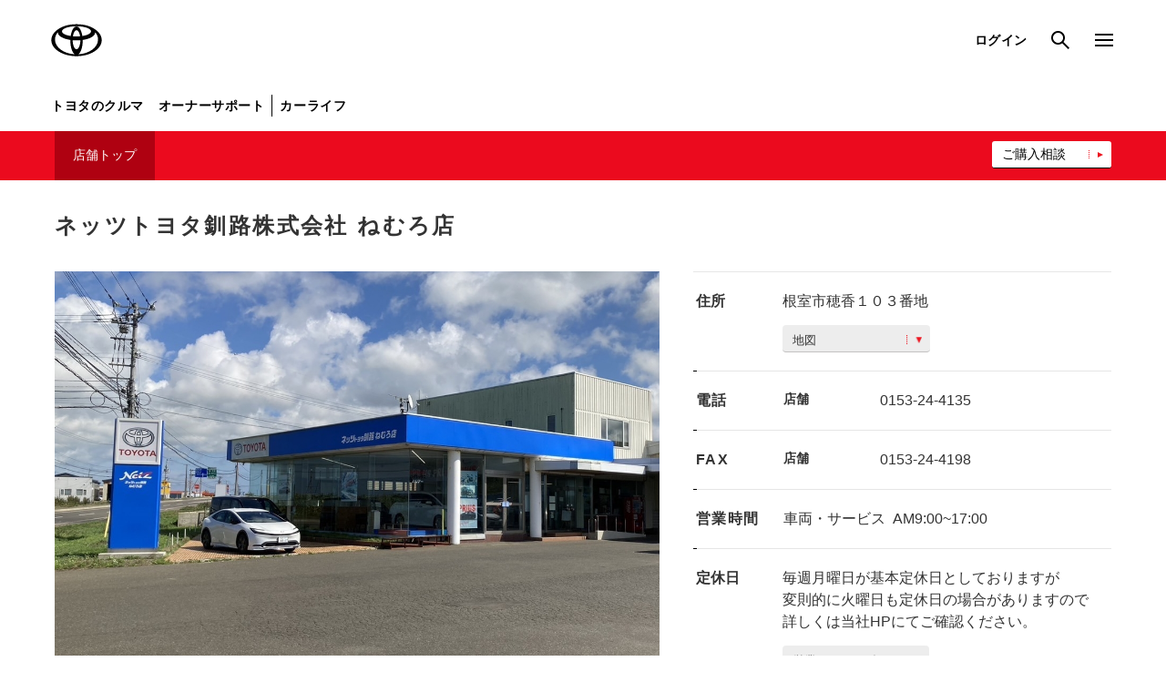

--- FILE ---
content_type: text/html
request_url: https://toyota.jp/store-detail/41401/tcom-20_g-20/index.html
body_size: 6364
content:
<!DOCTYPE html>
<html lang="ja" dir="ltr">
<head>

		<meta charset="UTF-8" />
	<meta http-equiv="X-UA-Compatible" content="IE=edge">
	<meta name="keywords" content="トヨタ,TOYOTA,トヨタ自動車,ＴＯＹＯＴＡ,店舗検索,店舗,販売店,販売店,ねむろ店" />
	<meta name="description" content="ネッツトヨタ釧路株式会社 ねむろ店のご案内ページです。" />
	<meta name="robots" content="index, follow" />
	<meta name="author" content="TOYOTA MOTOR CORPORATION." />
	<meta name="format-detection" content="telephone=no" />
	<meta name="viewport" content="width=device-width, initial-scale=1, minimum-scale=1, maximum-scale=2, shrink-to-fit=no" />
	<meta name="date" content="Fri, 31 Oct 2025 19:05:37 +0000">
	<title>ねむろ店 ネッツトヨタ釧路株式会社 | トヨタ自動車WEBサイト</title>
	<link rel="shortcut icon" href="/favicon.ico" />
	<link rel="apple-touch-icon-precomposed" href="/apple-touch-icon.png" />

		<!-- JP用共通 -->
		<script type="text/javascript" src="https://toyota.jp/assets/1c1b0fdbe92626e794664b0b0dcfdbb5061178a9631"  ></script><script type="text/javascript" src="/pages/_system/common/js/lib/jquery-2.2.4.min.js"></script>
		<script type="text/javascript" src="/pages/_system/common/js/hosts/hosts.js"></script>
		<script type="text/javascript" src="/pages/contents/include/common/js/tjp_common.js"></script>
		<script type="text/javascript" src="/pages/contents/include/common/js/tjp_beacon.js"></script>
		<link rel="stylesheet" href="/pages/contents/include/common/css/tjp_reset.css" />
		<link rel="stylesheet" href="/pages/contents/include/common/css/tjp_common.css" />
		<link rel="stylesheet" href="/pages/contents/include/common/css/tjp_print.css" media="print" />


    <link rel="stylesheet" href="assets/css/shop_common.css" />
    <link rel="stylesheet" href="assets/css/shop_module.css" />
    <link rel="stylesheet" href="assets/css/0000_reset.css" />
    <link rel="stylesheet" href="assets/css/0001_common.css" />
    <link rel="stylesheet" href="assets/css/0003_jquery.fancybox.css" />
    <link rel="stylesheet" href="assets/css/0007_jquery.bxslider.min.css" />
    <link rel="stylesheet" href="assets/css/2000_slick.css" />
    <link rel="stylesheet" href="assets/css/jpmain.css" />
    <link rel="stylesheet" href="assets/css/slick.css" />
    <!-- unit css -->
    <link rel="stylesheet" href="assets/css/5000_jp-service-information.css" />
    <link rel="stylesheet" href="assets/css/5000_jp-democar-exhibitioncar-0001.css" />
    <link rel="stylesheet" href="assets/css/5000_jp-store-information-0001.css">
    <link rel="stylesheet" href="assets/css/5000_jp-headline-0001.css">
    <link rel="stylesheet" href="assets/css/5000_jp-headline-0002.css">
    <link rel="stylesheet" href="assets/css/5000_jp-calendar-0001.css" />
    <link rel="stylesheet" href="assets/css/5000_jp-image-0001.css" />
    <link rel="stylesheet" href="assets/css/5000_jp-store-blog-list-0001.css" />
    <script type="text/javascript" src="assets/js/0001_jquery.bxslider.js"></script>
    <script type="text/javascript" src="assets/js/0002_jquery.validate.min.js"></script>
    <script type="text/javascript" src="assets/js/0003_ua-parser.min.js"></script>
    <script type="text/javascript" src="assets/js/0004_jquery-supertextconverter-plugin.min.js"></script>
    <script type="text/javascript" src="assets/js/0402_jquery.fancybox.pack.js"></script>
    <script type="text/javascript" src="assets/js/0403_matchHeight-min.js"></script>
    <script type="text/javascript" src="assets/js/0404_jquery.colorbox-min.js"></script>
    <script type="text/javascript" src="assets/js/0500_BoxHeightAlign.js"></script>
    <script type="text/javascript" src="assets/js/0501_buttonHover.js"></script>
    <script type="text/javascript" src="assets/js/0502_imageDevice.js"></script>
    <script type="text/javascript" src="assets/js/0503_queryController.js"></script>
    <script type="text/javascript" src="assets/js/0504_modalImage.js"></script>
    <script type="text/javascript" src="assets/js/0505_clicktag.js"></script>
    <script type="text/javascript" src="assets/js/0600_jquery.qrcode.min.js"></script>
    <script type="text/javascript" src="assets/js/0700_slick.js"></script>

		<script type="text/javascript" src="assets/js/common_TMC.js"></script>

    <!-- unit js -->
    <script type="text/javascript" src="assets/js/5000_map-common.js"></script>
    <script type="text/javascript" src="assets/js/5000_jp-service-information.js"></script>
    <script type="text/javascript" src="assets/js/5000_jp-democar-exhibitioncar-0001.js"></script>
    <script type="text/javascript" src="assets/js/5000_jp-store-information-0001.js"></script>
    <script type="text/javascript" src="assets/js/5000_jp-calendar-0001.js"></script>
    <script type="text/javascript" src="assets/js/5000_jp-store-blog-list-0001.js"></script>
    <script type="text/javascript" src="assets/js/contents_header_favorite_store.js"></script>
    <script type="text/javascript" src="assets/js/shop_main.js"></script>
    <script language="JavaScript" type="text/javascript" src="//onetag.tws.toyota.jp/onetag/head"></script>

		
		<script> 
			window.dataLayer = window.dataLayer || [];
			window.dataLayer.push({
				'SCeVar24': 'dealer_detail',
				'SCeVar11': '41401',
				'shopCdG': '20',
				'shopCdTcom': '20',
				'storeNm_shopNm': 'ネッツトヨタ釧路株式会社_ねむろ店'
			});
			</script>


			
    </head>



<body data-envid="production" data-blogurl="">

	<div id="header-area">
		<div id="header">
			<script type="text/javascript" src="/pages/contents/include/common/js/tjp_header.js"></script>
			<!-- >> globalHeader -->
			<script type="text/javascript">
				<!--
				if ((typeof(printHeader) != "undefined")) {
					printHeader();
				}
				var globalHeaderCurrent = "#global-information";
				//-->
			</script>
			<!-- << globalHeader end -->
		</div>
	</div>
<!-- /header_area -->

<div id="main">
	<div id="contents">
		<div id="size-detect"></div>
		<div id="contents-inner">


			<div id="contents-head">
			<script type="text/javascript" src="assets/js/shop_contents_header_d.js"></script>
      <h2 class="jp-headline-0001 clearfix">ネッツトヨタ釧路株式会社<br>ねむろ店</h2>
				<div id="shop-local-nav" class="">
				<h3>ローカルナビゲーション</h3>
					<div id="shop-local-nav-area" style="">
						<ul class="clearfix is-pc_nav">
							<li class="contents-head-top">
								<a href="index.html"  class="current">店舗トップ</a>
							</li>
																				</ul>
						<ul class="sub-button  is-pc_nav">
							<li>
							<a href="https://toyota.jp/service/sales/spt/car_select?SALE_OFFICE_CD=41401">ご購入相談</a>
							</li>
						</ul>

						<ul class="clearfix is-sp_nav">
							<li class="contents-head-top">
								<a href="index.html"  class="current">店舗トップ</a>
							</li>
																					<li>
							<a href="https://toyota.jp/service/sales/spt/car_select?SALE_OFFICE_CD=41401">ご購入相談</a>
							</li>

						</ul>

					</div>
				</div>
			</div>
			<!-- /contents_head -->


			<div id="keyvisual">
			</div>
			<!-- /keyvisual -->

			<div id="contents-body">
				<div id="container" class="container ">
					<div id="content" class="content" >
						<div id="" class="unit-wrapper" >
							<div class="jp-headline-0001 jp-page-1 clearfix">ネッツトヨタ釧路株式会社 <br class="jp-headline-0001_br">ねむろ店</div>
						</div>
						<div id="" class="unit-wrapper" >
							
<div class="unit-base">
  <div class="jp-store-information-0001">
  <div class="jp-store-information-0001-wrap">
    <div class="jp-store-information-0001-wrap__inner clearfix">

    <div class="jp-store-information-0001__sider">
      <div class="jp-store-information-0001__sider__inner">
        <div class="jp-store-information-0001__image">
            
            
              <div class="jp-store-information-0001__image--list slick-slide">
                  <img src="https://api.t-dms.jp/file/cms/41401/5199856/image.jpg" class="jp-store-information-0001__image__source auto-noimage-3-2" alt="IMG_3087" data-pc="https://api.t-dms.jp/file/cms/41401/5199856/image.jpg" onerror="javascript:markNoimage(this);">
              </div>


                   </div>
             </div>
    </div>

      <div class="jp-store-informtion-0001-column clearfix">

<div class="jp-store-informtion-0001-inner__sp-btn-area">

          <a href="#storemap" class="jp-store-informtion-0001-inner__sp-btn-area-link ac-color  no_anchor_scroll">
            <img src="assets/images/icon_map.png" alt="" class="jp-store-informtion-0001-inner__sp-btn-area-link__map-icon">
                          根室市穂香１０３番地                        <img src="assets/images/icon_map_button.png" alt="" class="jp-store-informtion-0001-inner__sp-btn-area-link__map-button-icon">
          </a>




<div class="jp-store-information-0001-inner__tel__sp">
          <p class="jp-store-information-0001-title jp-store-information-0001-title__tel-pc">電話</p>


                      <p class="jp-store-information-0001__tel-area__label">
              店舗            </p>
          
                      <a href="tel:0153-24-4135" class="jp-store-informtion-0001-inner__sp-btn-area-link ac-color">
              <img src="assets/images/icon_tel.png" alt="" class="jp-store-informtion-0001-inner__sp-btn-area-link__tel-icon">
              0153-24-4135              <img src="assets/images/icon_tel_button.png" alt="" class="jp-store-informtion-0001-inner__sp-btn-area-link__map-button-icon">
            </a>
          


          
          


          
          

</div>

</div>

        <div class="jp-store-informtion-0001-inner__address">
          <div class="jp-store-informtion-0001-inner__address__inner">
            <p class="jp-store-information-0001-title__address-pc">住所</p>
            <p class="jp-store-information-0001__text-area-pc">
                                 根室市穂香１０３番地                            </p>
          </div>
          <a class="jp-store-information-0001__link-pc no_anchor_scroll" target="" href="#storemap" >
            地図
            <img src="assets/images/icon_map_button_pc.png" alt="" class="jp-store-information-0001__link__map-icon">
          </a>

        </div>



        <div class="jp-store-information-0001-inner__tel clearfix">
          <p class="jp-store-information-0001-title jp-store-information-0001-title__tel-pc">電話</p>
          <div class="jp-store-information-0001__tel__text clearfix">
                      <div class="jp-store-information-0001__text-area clearfix">
                          <p class="jp-store-information-0001__tel-area__label">
                店舗              </p>
                                      <a class="jp-store-information-0001__text-area-pc" href="tel:0153-24-4135">
                0153-24-4135              </a>
                        </div>
                      <div class="jp-store-information-0001__text-area clearfix">
                                    </div>
                      <div class="jp-store-information-0001__text-area clearfix">
                                    </div>
                    </div>
        </div>

        <div class="jp-store-information-0001-inner__tel fax clearfix">
          <p class="jp-store-information-0001-title jp-store-information-0001-title__tel-pc fax">FAX</p>
          <div class="jp-store-information-0001__tel__text clearfix">
                      <div class="jp-store-information-0001__text-area clearfix">
                          <p class="jp-store-information-0001__tel-area__label fax">
                店舗              </p>
                                      <div class="jp-store-information-0001__text-area-pc">
                0153-24-4198              </div>
                        </div>
                      <div class="jp-store-information-0001__text-area clearfix">
                                    </div>
                      <div class="jp-store-information-0001__text-area clearfix">
                                    </div>
                    </div>
        </div>

        <div class="jp-store-information-0001-inner__worktime clearfix">
          <p class="jp-store-information-0001-title jp-store-information-0001-title__worktime">営業時間</p>

          <div class="jp-store-information-0001-inner__worktime__main-wrap">
                                          <div class="jp-store-information-0001-inner__worktime__main clearfix">
                  <p class="jp-store-information-0001__text-area-label">
                    車両・サービス                  </p>
                  <p class="jp-store-information-0001__text-area">
                    AM9:00~17:00                  </p>
                </div>
                              <div class="jp-store-information-0001-inner__worktime__main clearfix">
                  <p class="jp-store-information-0001__text-area-label">
                                      </p>
                  <p class="jp-store-information-0001__text-area">
                                      </p>
                </div>
                              <div class="jp-store-information-0001-inner__worktime__main clearfix">
                  <p class="jp-store-information-0001__text-area-label">
                                      </p>
                  <p class="jp-store-information-0001__text-area">
                                      </p>
                </div>
                                    </div>

        </div>

        <div class="jp-store-information-0001-inner__address-holiday-area__holiday clearfix">
          <div class="jp-store-information-0001-inner__address-holiday-area__holiday-wrap clearfix">
            <p class="jp-store-information-0001-titlejp-store-information-0001-title__holiday">定休日</p>
            <p class="jp-store-information-0001-titlejp-store-information-0001-holiday__main">
                              毎週月曜日が基本定休日としておりますが<br />
変則的に火曜日も定休日の場合がありますので<br />
詳しくは当社HPにてご確認ください。                          </p>
          </div>
          <a class="jp-store-information-0001__link no_anchor_scroll" href="#mycalendar" target="">
            <img src="assets/images/icon_map_button_pc.png" alt="" class="jp-store-information-0001__link__worktime-icon ">
            営業日カレンダー
          </a>
        </div>

                </div>

    </div>
  </div>
</div>

						</div>
						<div id="" class="unit-wrapper" >
							
<div class="unit-base">
  <div class="democar-exhibitioncar-0001" data-client_id="41401" data-shop_id="9189" data-env_id="production" data-shop_kind="2">
    <div class="header-contents clearfix">
      <div class="header_text">
        <h3>試乗車・展示車</h3>
        <p class="copy pc">事前に試乗予約しておくと、当日「クルマがない」·「空くまで待つ」ことがなくなりスムーズに試乗いただけます。</p>
        <p class="copy sp">試乗予約は電話でも受け付けています。</p>
        <p class="notes pc">※試乗車·展示車は入れ替わりますので、お急ぎの場合は各店舗へ直接お問い合わせください。</p>
      </div>


          </div>
    <!-- /.header-contents -->



    <div class="car-lsit-wrap list--pc">
      <ul class="list-label clearfix">
        <li class="list-label__item carname">車種名</li>
        <li class="list-label__item grade">グレード</li>
        <li class="list-label__item color">カラー</li>
        <li class="list-label__item engine">エンジンタイプ</li>
        <li class="list-label__item system">駆動方式</li>
      </ul>
      <div class="car-list pc"></div>
      <!-- /.car-list -->
      <div class="btn_more close">試乗車・展示車をもっと見る</div>
    </div>
    <!-- /.car-lsit-wrap -->
    <div class="car-lsit-wrap list--sp">
      <div class="slide-counter"><span class="result"></span><span class="all"></span></div>
      <div class="car-list sp-slider"></div>
      <!-- /.car-list -->
      <div class="carview-pn-btn">
        <ul>
          <li class="prev"></li>
          <li class="next"></li>
        </ul>
      </div>
    </div>
    <!-- /.car-lsit-wrap -->
  </div>
</div>
<!-- /unit-base -->						</div>
						<div id="" class="unit-wrapper" >
							<div class="jp-headline-0002">PICK UP</div>
						</div>



						<div id="" class="unit-wrapper unit-margin-0" >
							
						</div>
						<div id="" class="unit-wrapper" >
							
<div class="unit-base jp-service-information" id="storemap" data-level='{"pc":3,"tab":9999,"sp":9999}'>
	<h2>施設情報・サービス</h2>
	<div class="service-wrapper">
		<div class="service-box">
			<ul class="service-list-1">
								<li><div class="service-item" >新車</div></li>
												<li><div class="service-item" >中古車</div></li>
																<li><div class="service-item" >サービス</div></li>
																<li><div class="service-item" >軽自動車</div></li>
							</ul>
			<ul class="service-list-2">
								<li><div class="service-icon"><img src="assets/images/jp-service-information/8/jp.png" /></div><div class="service-item">WiFi</div></li>
								<li><div class="service-icon"><img src="assets/images/jp-service-information/17/jp.png" /></div><div class="service-item">車検・整備・メンテナンス取扱店</div></li>
								<li><div class="service-icon"><img src="assets/images/jp-service-information/24/jp.png" /></div><div class="service-item">キッズコーナー</div></li>
							</ul>
									<a class="button-link" href="https://netz946.com/" target="_blank">
				<img src="assets/images/icon-sub-button.png" alt="" class="button-icon">
				販売店ウェブサイト
			</a>
					</div>
		<div class="map-list-wrapper" data-latlng="43.31494748233714,145.54888938505425" data-title="ねむろ店" data-address="根室市穂香１０３番地" data-tel="0153-24-4135">
			<div class="map-list">
				<div class='map-main' id='mymap'></div>
			</div>
		</div>
	</div>
</div>


						</div>
						<div id="" class="unit-wrapper" >
							<div class="unit-base calendar-0001" id="mycalendar">
	<h2>営業日カレンダー</h2>

	<div class="calendar-column-pc">
		<div class="calendar-nav calendar-nav-prev">
			<img src="assets/images/jp-calendar/arrow/5.png">
			<a class="tc-btn-b " href="">前月</a>
		</div>
		<div class="calendar-nav calendar-nav-next">
			<a class="tc-btn-b " href="">翌月</a>
			<img src="assets/images/jp-calendar/arrow/5.png">
		</div>
	</div>
	<ul class="calendar-list">

		<li class="calendar-bottom show" data-date="201708">
			<div class="calendar-wrapper">
				<div class="calendar-image">
					<img data-src="https://api.t-dms.jp/file/cms/41401/885831/calendar_2017-08.png?2019-02-08+12%3A49%3A24" src="" alt="">
				</div>
			</div>
		</li>

		<li class="calendar-bottom show" data-date="201709">
			<div class="calendar-wrapper">
				<div class="calendar-image">
					<img data-src="https://api.t-dms.jp/file/cms/41401/885832/calendar_2017-09.png?2019-02-08+12%3A49%3A25" src="" alt="">
				</div>
			</div>
		</li>

		<li class="calendar-bottom show" data-date="201710">
			<div class="calendar-wrapper">
				<div class="calendar-image">
					<img data-src="https://api.t-dms.jp/file/cms/41401/885833/calendar_2017-10.png?2019-02-08+12%3A49%3A25" src="" alt="">
				</div>
			</div>
		</li>

		<li class="calendar-bottom show" data-date="201711">
			<div class="calendar-wrapper">
				<div class="calendar-image">
					<img data-src="https://api.t-dms.jp/file/cms/41401/885834/calendar_2017-11.png?2019-02-08+12%3A49%3A26" src="" alt="">
				</div>
			</div>
		</li>

		<li class="calendar-bottom show" data-date="201712">
			<div class="calendar-wrapper">
				<div class="calendar-image">
					<img data-src="https://api.t-dms.jp/file/cms/41401/885835/calendar_2017-12.png?2019-02-08+12%3A49%3A26" src="" alt="">
				</div>
			</div>
		</li>

		<li class="calendar-bottom show" data-date="201801">
			<div class="calendar-wrapper">
				<div class="calendar-image">
					<img data-src="https://api.t-dms.jp/file/cms/41401/885836/calendar_2018-01.png?2019-02-08+12%3A49%3A27" src="" alt="">
				</div>
			</div>
		</li>

		<li class="calendar-bottom show" data-date="201802">
			<div class="calendar-wrapper">
				<div class="calendar-image">
					<img data-src="https://api.t-dms.jp/file/cms/41401/885837/calendar_2018-02.png?2019-02-08+12%3A49%3A28" src="" alt="">
				</div>
			</div>
		</li>

		<li class="calendar-bottom show" data-date="201803">
			<div class="calendar-wrapper">
				<div class="calendar-image">
					<img data-src="https://api.t-dms.jp/file/cms/41401/885838/calendar_2018-03.png?2019-02-08+12%3A49%3A29" src="" alt="">
				</div>
			</div>
		</li>

		<li class="calendar-bottom show" data-date="201804">
			<div class="calendar-wrapper">
				<div class="calendar-image">
					<img data-src="https://api.t-dms.jp/file/cms/41401/885839/calendar_2018-04.png?2019-02-08+12%3A49%3A29" src="" alt="">
				</div>
			</div>
		</li>

		<li class="calendar-bottom show" data-date="201805">
			<div class="calendar-wrapper">
				<div class="calendar-image">
					<img data-src="https://api.t-dms.jp/file/cms/41401/885840/calendar_2018-05.png?2019-02-08+12%3A49%3A30" src="" alt="">
				</div>
			</div>
		</li>

		<li class="calendar-bottom show" data-date="201806">
			<div class="calendar-wrapper">
				<div class="calendar-image">
					<img data-src="https://api.t-dms.jp/file/cms/41401/885841/calendar_2018-06.png?2019-02-08+12%3A49%3A30" src="" alt="">
				</div>
			</div>
		</li>

		<li class="calendar-bottom show" data-date="201807">
			<div class="calendar-wrapper">
				<div class="calendar-image">
					<img data-src="https://api.t-dms.jp/file/cms/41401/885842/calendar_2018-07.png?2019-02-08+12%3A49%3A31" src="" alt="">
				</div>
			</div>
		</li>

		<li class="calendar-bottom show" data-date="201808">
			<div class="calendar-wrapper">
				<div class="calendar-image">
					<img data-src="https://api.t-dms.jp/file/cms/41401/885843/calendar_2018-08.png?2019-02-08+12%3A49%3A31" src="" alt="">
				</div>
			</div>
		</li>

		<li class="calendar-bottom show" data-date="201809">
			<div class="calendar-wrapper">
				<div class="calendar-image">
					<img data-src="https://api.t-dms.jp/file/cms/41401/885844/calendar_2018-09.png?2019-02-08+12%3A49%3A32" src="" alt="">
				</div>
			</div>
		</li>

		<li class="calendar-bottom show" data-date="201810">
			<div class="calendar-wrapper">
				<div class="calendar-image">
					<img data-src="https://api.t-dms.jp/file/cms/41401/885845/calendar_2018-10.png?2019-02-08+12%3A49%3A32" src="" alt="">
				</div>
			</div>
		</li>

		<li class="calendar-bottom show" data-date="201811">
			<div class="calendar-wrapper">
				<div class="calendar-image">
					<img data-src="https://api.t-dms.jp/file/cms/41401/885846/calendar_2018-11.png?2019-02-08+12%3A49%3A33" src="" alt="">
				</div>
			</div>
		</li>

		<li class="calendar-bottom show" data-date="201812">
			<div class="calendar-wrapper">
				<div class="calendar-image">
					<img data-src="https://api.t-dms.jp/file/cms/41401/885847/calendar_2018-12.png?2019-02-08+12%3A49%3A33" src="" alt="">
				</div>
			</div>
		</li>

		<li class="calendar-bottom show" data-date="201901">
			<div class="calendar-wrapper">
				<div class="calendar-image">
					<img data-src="https://api.t-dms.jp/file/cms/41401/885848/calendar_2019-01.png?2019-02-08+12%3A49%3A34" src="" alt="">
				</div>
			</div>
		</li>

		<li class="calendar-bottom show" data-date="201902">
			<div class="calendar-wrapper">
				<div class="calendar-image">
					<img data-src="https://api.t-dms.jp/file/cms/41401/885849/calendar_2019-02.png?2019-02-08+13%3A13%3A51" src="" alt="">
				</div>
			</div>
		</li>

		<li class="calendar-bottom show" data-date="201903">
			<div class="calendar-wrapper">
				<div class="calendar-image">
					<img data-src="https://api.t-dms.jp/file/cms/41401/885850/calendar_2019-03.png?2019-02-08+13%3A13%3A51" src="" alt="">
				</div>
			</div>
		</li>

		<li class="calendar-bottom show" data-date="201904">
			<div class="calendar-wrapper">
				<div class="calendar-image">
					<img data-src="https://api.t-dms.jp/file/cms/41401/885851/calendar_2019-04.png?2019-03-05+15%3A49%3A59" src="" alt="">
				</div>
			</div>
		</li>

		<li class="calendar-bottom show" data-date="201905">
			<div class="calendar-wrapper">
				<div class="calendar-image">
					<img data-src="https://api.t-dms.jp/file/cms/41401/885852/calendar_2019-05.png?2019-03-05+15%3A49%3A59" src="" alt="">
				</div>
			</div>
		</li>

		<li class="calendar-bottom show" data-date="201906">
			<div class="calendar-wrapper">
				<div class="calendar-image">
					<img data-src="https://api.t-dms.jp/file/cms/41401/885853/calendar_2019-06.png?2019-03-05+15%3A50%3A00" src="" alt="">
				</div>
			</div>
		</li>

		<li class="calendar-bottom show" data-date="201907">
			<div class="calendar-wrapper">
				<div class="calendar-image">
					<img data-src="https://api.t-dms.jp/file/cms/41401/885854/calendar_2019-07.png?2019-03-05+15%3A50%3A01" src="" alt="">
				</div>
			</div>
		</li>

		<li class="calendar-bottom show" data-date="201908">
			<div class="calendar-wrapper">
				<div class="calendar-image">
					<img data-src="https://api.t-dms.jp/file/cms/41401/885855/calendar_2019-08.png?2019-03-05+15%3A50%3A01" src="" alt="">
				</div>
			</div>
		</li>

		<li class="calendar-bottom show" data-date="201909">
			<div class="calendar-wrapper">
				<div class="calendar-image">
					<img data-src="https://api.t-dms.jp/file/cms/41401/885856/calendar_2019-09.png?2019-03-05+15%3A50%3A02" src="" alt="">
				</div>
			</div>
		</li>

		<li class="calendar-bottom show" data-date="201910">
			<div class="calendar-wrapper">
				<div class="calendar-image">
					<img data-src="https://api.t-dms.jp/file/cms/41401/885857/calendar_2019-10.png?2019-03-05+15%3A50%3A02" src="" alt="">
				</div>
			</div>
		</li>

		<li class="calendar-bottom show" data-date="201911">
			<div class="calendar-wrapper">
				<div class="calendar-image">
					<img data-src="https://api.t-dms.jp/file/cms/41401/885860/calendar_2019-11.png?2019-03-05+15%3A50%3A04" src="" alt="">
				</div>
			</div>
		</li>

		<li class="calendar-bottom show" data-date="201912">
			<div class="calendar-wrapper">
				<div class="calendar-image">
					<img data-src="https://api.t-dms.jp/file/cms/41401/885861/calendar_2019-12.png?2019-03-05+15%3A50%3A04" src="" alt="">
				</div>
			</div>
		</li>

		<li class="calendar-bottom show" data-date="202001">
			<div class="calendar-wrapper">
				<div class="calendar-image">
					<img data-src="https://api.t-dms.jp/file/cms/41401/885862/calendar_2020-01.png?2019-03-05+15%3A50%3A05" src="" alt="">
				</div>
			</div>
		</li>

		<li class="calendar-bottom show" data-date="202002">
			<div class="calendar-wrapper">
				<div class="calendar-image">
					<img data-src="https://api.t-dms.jp/file/cms/41401/946390/calendar_2020-02.png?2020-02-18+17%3A05%3A34" src="" alt="">
				</div>
			</div>
		</li>

		<li class="calendar-bottom show" data-date="202003">
			<div class="calendar-wrapper">
				<div class="calendar-image">
					<img data-src="https://api.t-dms.jp/file/cms/41401/1712463/calendar_2020-03.png?2020-02-18+17%3A05%3A34" src="" alt="">
				</div>
			</div>
		</li>

		<li class="calendar-bottom show" data-date="202004">
			<div class="calendar-wrapper">
				<div class="calendar-image">
					<img data-src="https://api.t-dms.jp/file/cms/41401/1712464/calendar_2020-04.png?2020-03-03+18%3A45%3A46" src="" alt="">
				</div>
			</div>
		</li>

		<li class="calendar-bottom show" data-date="202005">
			<div class="calendar-wrapper">
				<div class="calendar-image">
					<img data-src="https://api.t-dms.jp/file/cms/41401/1712465/calendar_2020-05.png?2020-03-03+18%3A45%3A46" src="" alt="">
				</div>
			</div>
		</li>

		<li class="calendar-bottom show" data-date="202006">
			<div class="calendar-wrapper">
				<div class="calendar-image">
					<img data-src="https://api.t-dms.jp/file/cms/41401/1712466/calendar_2020-06.png?2020-03-03+18%3A45%3A47" src="" alt="">
				</div>
			</div>
		</li>

		<li class="calendar-bottom show" data-date="202007">
			<div class="calendar-wrapper">
				<div class="calendar-image">
					<img data-src="https://api.t-dms.jp/file/cms/41401/1712467/calendar_2020-07.png?2020-03-03+18%3A45%3A47" src="" alt="">
				</div>
			</div>
		</li>

		<li class="calendar-bottom show" data-date="202008">
			<div class="calendar-wrapper">
				<div class="calendar-image">
					<img data-src="https://api.t-dms.jp/file/cms/41401/1712468/calendar_2020-08.png?2020-03-03+18%3A45%3A48" src="" alt="">
				</div>
			</div>
		</li>

		<li class="calendar-bottom show" data-date="202009">
			<div class="calendar-wrapper">
				<div class="calendar-image">
					<img data-src="https://api.t-dms.jp/file/cms/41401/1712469/calendar_2020-09.png?2020-03-03+18%3A45%3A49" src="" alt="">
				</div>
			</div>
		</li>

		<li class="calendar-bottom show" data-date="202010">
			<div class="calendar-wrapper">
				<div class="calendar-image">
					<img data-src="https://api.t-dms.jp/file/cms/41401/1712470/calendar_2020-10.png?2020-03-03+18%3A45%3A49" src="" alt="">
				</div>
			</div>
		</li>

		<li class="calendar-bottom show" data-date="202011">
			<div class="calendar-wrapper">
				<div class="calendar-image">
					<img data-src="https://api.t-dms.jp/file/cms/41401/1712471/calendar_2020-11.png?2020-03-03+18%3A45%3A50" src="" alt="">
				</div>
			</div>
		</li>

		<li class="calendar-bottom show" data-date="202012">
			<div class="calendar-wrapper">
				<div class="calendar-image">
					<img data-src="https://api.t-dms.jp/file/cms/41401/1712472/calendar_2020-12.png?2020-03-03+18%3A45%3A50" src="" alt="">
				</div>
			</div>
		</li>

		<li class="calendar-bottom show" data-date="202101">
			<div class="calendar-wrapper">
				<div class="calendar-image">
					<img data-src="https://api.t-dms.jp/file/cms/41401/1712473/calendar_2021-01.png?2020-03-03+18%3A45%3A51" src="" alt="">
				</div>
			</div>
		</li>

		<li class="calendar-bottom show" data-date="202102">
			<div class="calendar-wrapper">
				<div class="calendar-image">
					<img data-src="https://api.t-dms.jp/file/cms/41401/1750033/calendar_2021-02.png?2020-03-03+18%3A45%3A52" src="" alt="">
				</div>
			</div>
		</li>

		<li class="calendar-bottom show" data-date="202103">
			<div class="calendar-wrapper">
				<div class="calendar-image">
					<img data-src="https://api.t-dms.jp/file/cms/41401/2574589/calendar_2021-03.png?2021-03-17+14%3A17%3A49" src="" alt="">
				</div>
			</div>
		</li>

		<li class="calendar-bottom show" data-date="202104">
			<div class="calendar-wrapper">
				<div class="calendar-image">
					<img data-src="https://api.t-dms.jp/file/cms/41401/2574590/calendar_2021-04.png?2021-03-17+14%3A17%3A50" src="" alt="">
				</div>
			</div>
		</li>

		<li class="calendar-bottom show" data-date="202105">
			<div class="calendar-wrapper">
				<div class="calendar-image">
					<img data-src="https://api.t-dms.jp/file/cms/41401/2574591/calendar_2021-05.png?2021-03-17+14%3A17%3A51" src="" alt="">
				</div>
			</div>
		</li>

		<li class="calendar-bottom show" data-date="202106">
			<div class="calendar-wrapper">
				<div class="calendar-image">
					<img data-src="https://api.t-dms.jp/file/cms/41401/2574592/calendar_2021-06.png?2021-03-17+14%3A17%3A53" src="" alt="">
				</div>
			</div>
		</li>

		<li class="calendar-bottom show" data-date="202107">
			<div class="calendar-wrapper">
				<div class="calendar-image">
					<img data-src="https://api.t-dms.jp/file/cms/41401/2574593/calendar_2021-07.png?2021-03-17+14%3A17%3A54" src="" alt="">
				</div>
			</div>
		</li>

		<li class="calendar-bottom show" data-date="202108">
			<div class="calendar-wrapper">
				<div class="calendar-image">
					<img data-src="https://api.t-dms.jp/file/cms/41401/2574594/calendar_2021-08.png?2021-03-17+14%3A17%3A55" src="" alt="">
				</div>
			</div>
		</li>

		<li class="calendar-bottom show" data-date="202109">
			<div class="calendar-wrapper">
				<div class="calendar-image">
					<img data-src="https://api.t-dms.jp/file/cms/41401/2574597/calendar_2021-09.png?2021-03-17+14%3A17%3A57" src="" alt="">
				</div>
			</div>
		</li>

		<li class="calendar-bottom show" data-date="202110">
			<div class="calendar-wrapper">
				<div class="calendar-image">
					<img data-src="https://api.t-dms.jp/file/cms/41401/2574596/calendar_2021-10.png?2021-03-17+14%3A17%3A58" src="" alt="">
				</div>
			</div>
		</li>

		<li class="calendar-bottom show" data-date="202111">
			<div class="calendar-wrapper">
				<div class="calendar-image">
					<img data-src="https://api.t-dms.jp/file/cms/41401/2574595/calendar_2021-11.png?2021-03-17+14%3A17%3A59" src="" alt="">
				</div>
			</div>
		</li>

		<li class="calendar-bottom show" data-date="202112">
			<div class="calendar-wrapper">
				<div class="calendar-image">
					<img data-src="https://api.t-dms.jp/file/cms/41401/2861625/calendar_2021-12.png?2021-03-17+14%3A18%3A00" src="" alt="">
				</div>
			</div>
		</li>

		<li class="calendar-bottom show" data-date="202201">
			<div class="calendar-wrapper">
				<div class="calendar-image">
					<img data-src="https://api.t-dms.jp/file/cms/41401/2861626/calendar_2022-01.png?2021-03-17+14%3A18%3A01" src="" alt="">
				</div>
			</div>
		</li>

		<li class="calendar-bottom show" data-date="202202">
			<div class="calendar-wrapper">
				<div class="calendar-image">
					<img data-src="https://api.t-dms.jp/file/cms/41401/2861627/calendar_2022-02.png?2021-03-17+14%3A18%3A02" src="" alt="">
				</div>
			</div>
		</li>

		<li class="calendar-bottom show" data-date="202203">
			<div class="calendar-wrapper">
				<div class="calendar-image">
					<img data-src="https://api.t-dms.jp/file/cms/41401/3971222/calendar_2022-03.png?2022-04-10+09%3A55%3A32" src="" alt="">
				</div>
			</div>
		</li>

		<li class="calendar-bottom show" data-date="202204">
			<div class="calendar-wrapper">
				<div class="calendar-image">
					<img data-src="https://api.t-dms.jp/file/cms/41401/3971223/calendar_2022-04.png?2022-04-10+09%3A58%3A52" src="" alt="">
				</div>
			</div>
		</li>

		<li class="calendar-bottom show" data-date="202205">
			<div class="calendar-wrapper">
				<div class="calendar-image">
					<img data-src="https://api.t-dms.jp/file/cms/41401/3971224/calendar_2022-05.png?2022-04-10+09%3A58%3A54" src="" alt="">
				</div>
			</div>
		</li>

		<li class="calendar-bottom show" data-date="202206">
			<div class="calendar-wrapper">
				<div class="calendar-image">
					<img data-src="https://api.t-dms.jp/file/cms/41401/3971227/calendar_2022-06.png?2022-04-10+09%3A55%3A33" src="" alt="">
				</div>
			</div>
		</li>

		<li class="calendar-bottom show" data-date="202207">
			<div class="calendar-wrapper">
				<div class="calendar-image">
					<img data-src="https://api.t-dms.jp/file/cms/41401/3971225/calendar_2022-07.png?2022-07-16+14%3A37%3A56" src="" alt="">
				</div>
			</div>
		</li>

		<li class="calendar-bottom show" data-date="202208">
			<div class="calendar-wrapper">
				<div class="calendar-image">
					<img data-src="https://api.t-dms.jp/file/cms/41401/3971226/calendar_2022-08.png?2022-07-16+14%3A37%3A57" src="" alt="">
				</div>
			</div>
		</li>

		<li class="calendar-bottom show" data-date="202209">
			<div class="calendar-wrapper">
				<div class="calendar-image">
					<img data-src="https://api.t-dms.jp/file/cms/41401/3971229/calendar_2022-09.png?2022-07-16+14%3A37%3A59" src="" alt="">
				</div>
			</div>
		</li>

		<li class="calendar-bottom show" data-date="202210">
			<div class="calendar-wrapper">
				<div class="calendar-image">
					<img data-src="https://api.t-dms.jp/file/cms/41401/3971233/calendar_2022-10.png?2022-07-16+14%3A38%3A00" src="" alt="">
				</div>
			</div>
		</li>

		<li class="calendar-bottom show" data-date="202211">
			<div class="calendar-wrapper">
				<div class="calendar-image">
					<img data-src="https://api.t-dms.jp/file/cms/41401/3971230/calendar_2022-11.png?2022-07-16+14%3A38%3A01" src="" alt="">
				</div>
			</div>
		</li>

		<li class="calendar-bottom show" data-date="202212">
			<div class="calendar-wrapper">
				<div class="calendar-image">
					<img data-src="https://api.t-dms.jp/file/cms/41401/3971234/calendar_2022-12.png?2022-07-16+14%3A38%3A02" src="" alt="">
				</div>
			</div>
		</li>

		<li class="calendar-bottom show" data-date="202301">
			<div class="calendar-wrapper">
				<div class="calendar-image">
					<img data-src="https://api.t-dms.jp/file/cms/41401/3971228/calendar_2023-01.png?2022-07-16+14%3A38%3A04" src="" alt="">
				</div>
			</div>
		</li>

		<li class="calendar-bottom show" data-date="202302">
			<div class="calendar-wrapper">
				<div class="calendar-image">
					<img data-src="https://api.t-dms.jp/file/cms/41401/3971231/calendar_2023-02.png?2022-07-16+14%3A38%3A05" src="" alt="">
				</div>
			</div>
		</li>

		<li class="calendar-bottom show" data-date="202303">
			<div class="calendar-wrapper">
				<div class="calendar-image">
					<img data-src="https://api.t-dms.jp/file/cms/41401/3971232/calendar_2023-03.png?2022-07-16+14%3A38%3A07" src="" alt="">
				</div>
			</div>
		</li>

		<li class="calendar-bottom show" data-date="202304">
			<div class="calendar-wrapper">
				<div class="calendar-image">
					<img data-src="https://api.t-dms.jp/file/cms/41401/4898307/calendar_2023-04.png?2023-04-21+09%3A08%3A22" src="" alt="">
				</div>
			</div>
		</li>

		<li class="calendar-bottom show" data-date="202305">
			<div class="calendar-wrapper">
				<div class="calendar-image">
					<img data-src="https://api.t-dms.jp/file/cms/41401/4898308/calendar_2023-05.png?2023-04-21+09%3A08%3A23" src="" alt="">
				</div>
			</div>
		</li>

		<li class="calendar-bottom show" data-date="202306">
			<div class="calendar-wrapper">
				<div class="calendar-image">
					<img data-src="https://api.t-dms.jp/file/cms/41401/4898309/calendar_2023-06.png?2023-04-21+09%3A08%3A24" src="" alt="">
				</div>
			</div>
		</li>

		<li class="calendar-bottom show" data-date="202307">
			<div class="calendar-wrapper">
				<div class="calendar-image">
					<img data-src="https://api.t-dms.jp/file/cms/41401/4898310/calendar_2023-07.png?2023-07-21+09%3A36%3A18" src="" alt="">
				</div>
			</div>
		</li>

		<li class="calendar-bottom show" data-date="202308">
			<div class="calendar-wrapper">
				<div class="calendar-image">
					<img data-src="https://api.t-dms.jp/file/cms/41401/5103939/calendar_2023-08.png?2023-07-21+09%3A36%3A19" src="" alt="">
				</div>
			</div>
		</li>

		<li class="calendar-bottom show" data-date="202309">
			<div class="calendar-wrapper">
				<div class="calendar-image">
					<img data-src="https://api.t-dms.jp/file/cms/41401/5103940/calendar_2023-09.png?2023-07-21+09%3A36%3A20" src="" alt="">
				</div>
			</div>
		</li>

		<li class="calendar-bottom show" data-date="202310">
			<div class="calendar-wrapper">
				<div class="calendar-image">
					<img data-src="https://api.t-dms.jp/file/cms/41401/5103941/calendar_2023-10.png?2023-07-21+09%3A36%3A21" src="" alt="">
				</div>
			</div>
		</li>

		<li class="calendar-bottom show" data-date="202311">
			<div class="calendar-wrapper">
				<div class="calendar-image">
					<img data-src="https://api.t-dms.jp/file/cms/41401/5103942/calendar_2023-11.png?2023-07-21+09%3A36%3A22" src="" alt="">
				</div>
			</div>
		</li>

		<li class="calendar-bottom show" data-date="202312">
			<div class="calendar-wrapper">
				<div class="calendar-image">
					<img data-src="https://api.t-dms.jp/file/cms/41401/5103943/calendar_2023-12.png?2023-07-21+09%3A36%3A23" src="" alt="">
				</div>
			</div>
		</li>

		<li class="calendar-bottom show" data-date="202401">
			<div class="calendar-wrapper">
				<div class="calendar-image">
					<img data-src="https://api.t-dms.jp/file/cms/41401/5103944/calendar_2024-01.png?2024-01-26+10%3A07%3A34" src="" alt="">
				</div>
			</div>
		</li>

		<li class="calendar-bottom show" data-date="202402">
			<div class="calendar-wrapper">
				<div class="calendar-image">
					<img data-src="https://api.t-dms.jp/file/cms/41401/5103945/calendar_2024-02.png?2024-02-23+13%3A59%3A14" src="" alt="">
				</div>
			</div>
		</li>

		<li class="calendar-bottom show" data-date="202403">
			<div class="calendar-wrapper">
				<div class="calendar-image">
					<img data-src="https://api.t-dms.jp/file/cms/41401/5103946/calendar_2024-03.png?2024-02-23+13%3A59%3A16" src="" alt="">
				</div>
			</div>
		</li>

		<li class="calendar-bottom show" data-date="202404">
			<div class="calendar-wrapper">
				<div class="calendar-image">
					<img data-src="https://api.t-dms.jp/file/cms/41401/5465538/calendar_2024-04.png?2024-04-10+15%3A37%3A56" src="" alt="">
				</div>
			</div>
		</li>

		<li class="calendar-bottom show" data-date="202405">
			<div class="calendar-wrapper">
				<div class="calendar-image">
					<img data-src="https://api.t-dms.jp/file/cms/41401/5474955/calendar_2024-05.png?2024-04-10+15%3A37%3A57" src="" alt="">
				</div>
			</div>
		</li>

		<li class="calendar-bottom show" data-date="202406">
			<div class="calendar-wrapper">
				<div class="calendar-image">
					<img data-src="https://api.t-dms.jp/file/cms/41401/5474957/calendar_2024-06.png?2024-04-10+15%3A37%3A59" src="" alt="">
				</div>
			</div>
		</li>

		<li class="calendar-bottom show" data-date="202407">
			<div class="calendar-wrapper">
				<div class="calendar-image">
					<img data-src="https://api.t-dms.jp/file/cms/41401/5474959/calendar_2024-07.png?2024-04-10+15%3A38%3A00" src="" alt="">
				</div>
			</div>
		</li>

		<li class="calendar-bottom show" data-date="202408">
			<div class="calendar-wrapper">
				<div class="calendar-image">
					<img data-src="https://api.t-dms.jp/file/cms/41401/5474961/calendar_2024-08.png?2024-01-26+10%3A07%3A42" src="" alt="">
				</div>
			</div>
		</li>

		<li class="calendar-bottom show" data-date="202409">
			<div class="calendar-wrapper">
				<div class="calendar-image">
					<img data-src="https://api.t-dms.jp/file/cms/41401/5474963/calendar_2024-09.png?2024-01-26+10%3A07%3A43" src="" alt="">
				</div>
			</div>
		</li>

		<li class="calendar-bottom show" data-date="202410">
			<div class="calendar-wrapper">
				<div class="calendar-image">
					<img data-src="https://api.t-dms.jp/file/cms/41401/5474965/calendar_2024-10.png?2024-01-26+10%3A07%3A44" src="" alt="">
				</div>
			</div>
		</li>

		<li class="calendar-bottom show" data-date="202411">
			<div class="calendar-wrapper">
				<div class="calendar-image">
					<img data-src="https://api.t-dms.jp/file/cms/41401/5474967/calendar_2024-11.png?2024-11-02+10%3A32%3A25" src="" alt="">
				</div>
			</div>
		</li>

		<li class="calendar-bottom show" data-date="202412">
			<div class="calendar-wrapper">
				<div class="calendar-image">
					<img data-src="https://api.t-dms.jp/file/cms/41401/5474969/calendar_2024-12.png?2024-11-02+10%3A32%3A27" src="" alt="">
				</div>
			</div>
		</li>

		<li class="calendar-bottom show" data-date="202501">
			<div class="calendar-wrapper">
				<div class="calendar-image">
					<img data-src="https://api.t-dms.jp/file/cms/41401/5992663/calendar_2025-01.png?2025-01-28+09%3A00%3A52" src="" alt="">
				</div>
			</div>
		</li>

		<li class="calendar-bottom show" data-date="202502">
			<div class="calendar-wrapper">
				<div class="calendar-image">
					<img data-src="https://api.t-dms.jp/file/cms/41401/5992664/calendar_2025-02.png?2025-01-28+09%3A00%3A53" src="" alt="">
				</div>
			</div>
		</li>

		<li class="calendar-bottom show" data-date="202503">
			<div class="calendar-wrapper">
				<div class="calendar-image">
					<img data-src="https://api.t-dms.jp/file/cms/41401/6171541/calendar_2025-03.png?2025-01-28+09%3A00%3A54" src="" alt="">
				</div>
			</div>
		</li>

		<li class="calendar-bottom show" data-date="202504">
			<div class="calendar-wrapper">
				<div class="calendar-image">
					<img data-src="https://api.t-dms.jp/file/cms/41401/6171542/calendar_2025-04.png?2025-01-28+09%3A00%3A56" src="" alt="">
				</div>
			</div>
		</li>

		<li class="calendar-bottom show" data-date="202505">
			<div class="calendar-wrapper">
				<div class="calendar-image">
					<img data-src="https://api.t-dms.jp/file/cms/41401/6171543/calendar_2025-05.png?2025-01-28+09%3A00%3A57" src="" alt="">
				</div>
			</div>
		</li>

		<li class="calendar-bottom show" data-date="202506">
			<div class="calendar-wrapper">
				<div class="calendar-image">
					<img data-src="https://api.t-dms.jp/file/cms/41401/6171544/calendar_2025-06.png?2025-01-28+09%3A00%3A58" src="" alt="">
				</div>
			</div>
		</li>

		<li class="calendar-bottom show" data-date="202507">
			<div class="calendar-wrapper">
				<div class="calendar-image">
					<img data-src="https://api.t-dms.jp/file/cms/41401/6171545/calendar_2025-07.png?2025-01-28+09%3A01%3A00" src="" alt="">
				</div>
			</div>
		</li>

		<li class="calendar-bottom show" data-date="202508">
			<div class="calendar-wrapper">
				<div class="calendar-image">
					<img data-src="https://api.t-dms.jp/file/cms/41401/6171546/calendar_2025-08.png?2025-01-28+09%3A01%3A01" src="" alt="">
				</div>
			</div>
		</li>

		<li class="calendar-bottom show" data-date="202509">
			<div class="calendar-wrapper">
				<div class="calendar-image">
					<img data-src="https://api.t-dms.jp/file/cms/41401/6171547/calendar_2025-09.png?2025-01-28+09%3A01%3A02" src="" alt="">
				</div>
			</div>
		</li>

		<li class="calendar-bottom show" data-date="202510">
			<div class="calendar-wrapper">
				<div class="calendar-image">
					<img data-src="https://api.t-dms.jp/file/cms/41401/6171548/calendar_2025-10.png?2025-01-28+09%3A01%3A04" src="" alt="">
				</div>
			</div>
		</li>

		<li class="calendar-bottom show" data-date="202511">
			<div class="calendar-wrapper">
				<div class="calendar-image">
					<img data-src="https://api.t-dms.jp/file/cms/41401/6171549/calendar_2025-11.png?2025-01-28+09%3A01%3A05" src="" alt="">
				</div>
			</div>
		</li>

		<li class="calendar-bottom show" data-date="202512">
			<div class="calendar-wrapper">
				<div class="calendar-image">
					<img data-src="https://api.t-dms.jp/file/cms/41401/6171550/calendar_2025-12.png?2025-01-28+09%3A01%3A06" src="" alt="">
				</div>
			</div>
		</li>
	</ul>

	<div class="calendar-attantion-list">
		
				<div class="calendar-attantion"><span class="calendar-icon calendar-icon-101 icon-color--39B44A  icon-shape--square" ></span><span>全社定休日</span></div>
		
				<div class="calendar-attantion"><span class="calendar-icon calendar-icon-102 icon-color--D8DF21  icon-shape--square" ></span><span>あっけし店のみ定休日</span></div>
		
				<div class="calendar-attantion"><span class="calendar-icon calendar-icon-201 icon-color--E50322  icon-shape--round" ></span><span>イベント1です</span></div>
			</div>

	<div id="size-detect"></div>
</div>
						</div>
					</div>
				</div>
			</div>
			<!-- /contents-body -->



			<!-- /footerNavi -->


		</div>
		<!-- /contents-inner -->
	</div>
	<!-- /contents -->
</div>
<!-- /main -->

<div id="footer-area">
	<div id="footer">
		<script type="text/javascript" src="/pages/contents/include/common/js/tjp_footer.js"></script>
		<!-- >> globalFooter -->
		<script type="text/javascript">
			<!--
			if ((typeof(printFooter) != "undefined")) {
				printFooter();
			}
			//-->
		</script>
		<!-- >> globalFooter end -->
	</div>
	<script type="text/javascript">
		<!--
		outputBeacon();
		//-->
	</script>
</div>
<!-- >> footer -->

<div id="modal-bg"></div>
<script language="JavaScript" type="text/javascript">
var SCaccount="toyotamotortoyotajpprd";
</script>
<!-- <script>(function(w,d,s,l,i){w[l]=w[l]||[];w[l].push({'gtm.start':new Date().getTime(),event:'gtm.js'});var f=d.getElementsByTagName(s)[0],j=d.createElement(s),dl=l!='dataLayer'?'&l='+l:'';j.async=true;j.src='//www.googletagmanager.com/gtm.js?id='+i+dl;f.parentNode.insertBefore(j,f);})(window,document,'script','dataLayer','GTM-KGRLL7');</script> -->
<script language="JavaScript" type="text/javascript" src="//onetag.tws.toyota.jp/onetag/body"></script>

<script type="text/javascript"  src="/EDkpsdacm4V9V3VPzRPRLEY-/aE1k0J4rrrkhS6/ZklJUVMpdA0/AGU0FFEQ/MQEB"></script></body>
</html>


--- FILE ---
content_type: text/html
request_url: https://toyota.jp/store-detail/41401/tcom-20_g-20/index.html?_=1764118077917
body_size: 6488
content:
<!DOCTYPE html>
<html lang="ja" dir="ltr">
<head>

		<meta charset="UTF-8" />
	<meta http-equiv="X-UA-Compatible" content="IE=edge">
	<meta name="keywords" content="トヨタ,TOYOTA,トヨタ自動車,ＴＯＹＯＴＡ,店舗検索,店舗,販売店,販売店,ねむろ店" />
	<meta name="description" content="ネッツトヨタ釧路株式会社 ねむろ店のご案内ページです。" />
	<meta name="robots" content="index, follow" />
	<meta name="author" content="TOYOTA MOTOR CORPORATION." />
	<meta name="format-detection" content="telephone=no" />
	<meta name="viewport" content="width=device-width, initial-scale=1, minimum-scale=1, maximum-scale=2, shrink-to-fit=no" />
	<meta name="date" content="Fri, 31 Oct 2025 19:05:37 +0000">
	<title>ねむろ店 ネッツトヨタ釧路株式会社 | トヨタ自動車WEBサイト</title>
	<link rel="shortcut icon" href="/favicon.ico" />
	<link rel="apple-touch-icon-precomposed" href="/apple-touch-icon.png" />

		<!-- JP用共通 -->
		<script type="text/javascript" src="/pages/_system/common/js/lib/jquery-2.2.4.min.js"></script>
		<script type="text/javascript" src="/pages/_system/common/js/hosts/hosts.js"></script>
		<script type="text/javascript" src="/pages/contents/include/common/js/tjp_common.js"></script>
		<script type="text/javascript" src="/pages/contents/include/common/js/tjp_beacon.js"></script>
		<link rel="stylesheet" href="/pages/contents/include/common/css/tjp_reset.css" />
		<link rel="stylesheet" href="/pages/contents/include/common/css/tjp_common.css" />
		<link rel="stylesheet" href="/pages/contents/include/common/css/tjp_print.css" media="print" />


    <link rel="stylesheet" href="assets/css/shop_common.css" />
    <link rel="stylesheet" href="assets/css/shop_module.css" />
    <link rel="stylesheet" href="assets/css/0000_reset.css" />
    <link rel="stylesheet" href="assets/css/0001_common.css" />
    <link rel="stylesheet" href="assets/css/0003_jquery.fancybox.css" />
    <link rel="stylesheet" href="assets/css/0007_jquery.bxslider.min.css" />
    <link rel="stylesheet" href="assets/css/2000_slick.css" />
    <link rel="stylesheet" href="assets/css/jpmain.css" />
    <link rel="stylesheet" href="assets/css/slick.css" />
    <!-- unit css -->
    <link rel="stylesheet" href="assets/css/5000_jp-service-information.css" />
    <link rel="stylesheet" href="assets/css/5000_jp-democar-exhibitioncar-0001.css" />
    <link rel="stylesheet" href="assets/css/5000_jp-store-information-0001.css">
    <link rel="stylesheet" href="assets/css/5000_jp-headline-0001.css">
    <link rel="stylesheet" href="assets/css/5000_jp-headline-0002.css">
    <link rel="stylesheet" href="assets/css/5000_jp-calendar-0001.css" />
    <link rel="stylesheet" href="assets/css/5000_jp-image-0001.css" />
    <link rel="stylesheet" href="assets/css/5000_jp-store-blog-list-0001.css" />
    <script type="text/javascript" src="assets/js/0001_jquery.bxslider.js"></script>
    <script type="text/javascript" src="assets/js/0002_jquery.validate.min.js"></script>
    <script type="text/javascript" src="assets/js/0003_ua-parser.min.js"></script>
    <script type="text/javascript" src="assets/js/0004_jquery-supertextconverter-plugin.min.js"></script>
    <script type="text/javascript" src="assets/js/0402_jquery.fancybox.pack.js"></script>
    <script type="text/javascript" src="assets/js/0403_matchHeight-min.js"></script>
    <script type="text/javascript" src="assets/js/0404_jquery.colorbox-min.js"></script>
    <script type="text/javascript" src="assets/js/0500_BoxHeightAlign.js"></script>
    <script type="text/javascript" src="assets/js/0501_buttonHover.js"></script>
    <script type="text/javascript" src="assets/js/0502_imageDevice.js"></script>
    <script type="text/javascript" src="assets/js/0503_queryController.js"></script>
    <script type="text/javascript" src="assets/js/0504_modalImage.js"></script>
    <script type="text/javascript" src="assets/js/0505_clicktag.js"></script>
    <script type="text/javascript" src="assets/js/0600_jquery.qrcode.min.js"></script>
    <script type="text/javascript" src="assets/js/0700_slick.js"></script>

		<script type="text/javascript" src="assets/js/common_TMC.js"></script>

    <!-- unit js -->
    <script type="text/javascript" src="assets/js/5000_map-common.js"></script>
    <script type="text/javascript" src="assets/js/5000_jp-service-information.js"></script>
    <script type="text/javascript" src="assets/js/5000_jp-democar-exhibitioncar-0001.js"></script>
    <script type="text/javascript" src="assets/js/5000_jp-store-information-0001.js"></script>
    <script type="text/javascript" src="assets/js/5000_jp-calendar-0001.js"></script>
    <script type="text/javascript" src="assets/js/5000_jp-store-blog-list-0001.js"></script>
    <script type="text/javascript" src="assets/js/contents_header_favorite_store.js"></script>
    <script type="text/javascript" src="assets/js/shop_main.js"></script>
    <script language="JavaScript" type="text/javascript" src="//onetag.tws.toyota.jp/onetag/head"></script>

		
		<script> 
			window.dataLayer = window.dataLayer || [];
			window.dataLayer.push({
				'SCeVar24': 'dealer_detail',
				'SCeVar11': '41401',
				'shopCdG': '20',
				'shopCdTcom': '20',
				'storeNm_shopNm': 'ネッツトヨタ釧路株式会社_ねむろ店'
			});
			</script>


			
    </head>



<body data-envid="production" data-blogurl="">

	<div id="header-area">
		<div id="header">
			<script type="text/javascript" src="/pages/contents/include/common/js/tjp_header.js"></script>
			<!-- >> globalHeader -->
			<script type="text/javascript">
				<!--
				if ((typeof(printHeader) != "undefined")) {
					printHeader();
				}
				var globalHeaderCurrent = "#global-information";
				//-->
			</script>
			<!-- << globalHeader end -->
		</div>
	</div>
<!-- /header_area -->

<div id="main">
	<div id="contents">
		<div id="size-detect"></div>
		<div id="contents-inner">


			<div id="contents-head">
			<script type="text/javascript" src="assets/js/shop_contents_header_d.js"></script>
      <h2 class="jp-headline-0001 clearfix">ネッツトヨタ釧路株式会社<br>ねむろ店</h2>
				<div id="shop-local-nav" class="">
				<h3>ローカルナビゲーション</h3>
					<div id="shop-local-nav-area" style="">
						<ul class="clearfix is-pc_nav">
							<li class="contents-head-top">
								<a href="index.html"  class="current">店舗トップ</a>
							</li>
																				</ul>
						<ul class="sub-button  is-pc_nav">
							<li>
							<a href="https://toyota.jp/service/sales/spt/car_select?SALE_OFFICE_CD=41401">ご購入相談</a>
							</li>
						</ul>

						<ul class="clearfix is-sp_nav">
							<li class="contents-head-top">
								<a href="index.html"  class="current">店舗トップ</a>
							</li>
																					<li>
							<a href="https://toyota.jp/service/sales/spt/car_select?SALE_OFFICE_CD=41401">ご購入相談</a>
							</li>

						</ul>

					</div>
				</div>
			</div>
			<!-- /contents_head -->


			<div id="keyvisual">
			</div>
			<!-- /keyvisual -->

			<div id="contents-body">
				<div id="container" class="container ">
					<div id="content" class="content" >
						<div id="" class="unit-wrapper" >
							<div class="jp-headline-0001 jp-page-1 clearfix">ネッツトヨタ釧路株式会社 <br class="jp-headline-0001_br">ねむろ店</div>
						</div>
						<div id="" class="unit-wrapper" >
							
<div class="unit-base">
  <div class="jp-store-information-0001">
  <div class="jp-store-information-0001-wrap">
    <div class="jp-store-information-0001-wrap__inner clearfix">

    <div class="jp-store-information-0001__sider">
      <div class="jp-store-information-0001__sider__inner">
        <div class="jp-store-information-0001__image">
            
            
              <div class="jp-store-information-0001__image--list slick-slide">
                  <img src="https://api.t-dms.jp/file/cms/41401/5199856/image.jpg" class="jp-store-information-0001__image__source auto-noimage-3-2" alt="IMG_3087" data-pc="https://api.t-dms.jp/file/cms/41401/5199856/image.jpg" onerror="javascript:markNoimage(this);">
              </div>


                   </div>
             </div>
    </div>

      <div class="jp-store-informtion-0001-column clearfix">

<div class="jp-store-informtion-0001-inner__sp-btn-area">

          <a href="#storemap" class="jp-store-informtion-0001-inner__sp-btn-area-link ac-color  no_anchor_scroll">
            <img src="assets/images/icon_map.png" alt="" class="jp-store-informtion-0001-inner__sp-btn-area-link__map-icon">
                          根室市穂香１０３番地                        <img src="assets/images/icon_map_button.png" alt="" class="jp-store-informtion-0001-inner__sp-btn-area-link__map-button-icon">
          </a>




<div class="jp-store-information-0001-inner__tel__sp">
          <p class="jp-store-information-0001-title jp-store-information-0001-title__tel-pc">電話</p>


                      <p class="jp-store-information-0001__tel-area__label">
              店舗            </p>
          
                      <a href="tel:0153-24-4135" class="jp-store-informtion-0001-inner__sp-btn-area-link ac-color">
              <img src="assets/images/icon_tel.png" alt="" class="jp-store-informtion-0001-inner__sp-btn-area-link__tel-icon">
              0153-24-4135              <img src="assets/images/icon_tel_button.png" alt="" class="jp-store-informtion-0001-inner__sp-btn-area-link__map-button-icon">
            </a>
          


          
          


          
          

</div>

</div>

        <div class="jp-store-informtion-0001-inner__address">
          <div class="jp-store-informtion-0001-inner__address__inner">
            <p class="jp-store-information-0001-title__address-pc">住所</p>
            <p class="jp-store-information-0001__text-area-pc">
                                 根室市穂香１０３番地                            </p>
          </div>
          <a class="jp-store-information-0001__link-pc no_anchor_scroll" target="" href="#storemap" >
            地図
            <img src="assets/images/icon_map_button_pc.png" alt="" class="jp-store-information-0001__link__map-icon">
          </a>

        </div>



        <div class="jp-store-information-0001-inner__tel clearfix">
          <p class="jp-store-information-0001-title jp-store-information-0001-title__tel-pc">電話</p>
          <div class="jp-store-information-0001__tel__text clearfix">
                      <div class="jp-store-information-0001__text-area clearfix">
                          <p class="jp-store-information-0001__tel-area__label">
                店舗              </p>
                                      <a class="jp-store-information-0001__text-area-pc" href="tel:0153-24-4135">
                0153-24-4135              </a>
                        </div>
                      <div class="jp-store-information-0001__text-area clearfix">
                                    </div>
                      <div class="jp-store-information-0001__text-area clearfix">
                                    </div>
                    </div>
        </div>

        <div class="jp-store-information-0001-inner__tel fax clearfix">
          <p class="jp-store-information-0001-title jp-store-information-0001-title__tel-pc fax">FAX</p>
          <div class="jp-store-information-0001__tel__text clearfix">
                      <div class="jp-store-information-0001__text-area clearfix">
                          <p class="jp-store-information-0001__tel-area__label fax">
                店舗              </p>
                                      <div class="jp-store-information-0001__text-area-pc">
                0153-24-4198              </div>
                        </div>
                      <div class="jp-store-information-0001__text-area clearfix">
                                    </div>
                      <div class="jp-store-information-0001__text-area clearfix">
                                    </div>
                    </div>
        </div>

        <div class="jp-store-information-0001-inner__worktime clearfix">
          <p class="jp-store-information-0001-title jp-store-information-0001-title__worktime">営業時間</p>

          <div class="jp-store-information-0001-inner__worktime__main-wrap">
                                          <div class="jp-store-information-0001-inner__worktime__main clearfix">
                  <p class="jp-store-information-0001__text-area-label">
                    車両・サービス                  </p>
                  <p class="jp-store-information-0001__text-area">
                    AM9:00~17:00                  </p>
                </div>
                              <div class="jp-store-information-0001-inner__worktime__main clearfix">
                  <p class="jp-store-information-0001__text-area-label">
                                      </p>
                  <p class="jp-store-information-0001__text-area">
                                      </p>
                </div>
                              <div class="jp-store-information-0001-inner__worktime__main clearfix">
                  <p class="jp-store-information-0001__text-area-label">
                                      </p>
                  <p class="jp-store-information-0001__text-area">
                                      </p>
                </div>
                                    </div>

        </div>

        <div class="jp-store-information-0001-inner__address-holiday-area__holiday clearfix">
          <div class="jp-store-information-0001-inner__address-holiday-area__holiday-wrap clearfix">
            <p class="jp-store-information-0001-titlejp-store-information-0001-title__holiday">定休日</p>
            <p class="jp-store-information-0001-titlejp-store-information-0001-holiday__main">
                              毎週月曜日が基本定休日としておりますが<br />
変則的に火曜日も定休日の場合がありますので<br />
詳しくは当社HPにてご確認ください。                          </p>
          </div>
          <a class="jp-store-information-0001__link no_anchor_scroll" href="#mycalendar" target="">
            <img src="assets/images/icon_map_button_pc.png" alt="" class="jp-store-information-0001__link__worktime-icon ">
            営業日カレンダー
          </a>
        </div>

                </div>

    </div>
  </div>
</div>

						</div>
						<div id="" class="unit-wrapper" >
							
<div class="unit-base">
  <div class="democar-exhibitioncar-0001" data-client_id="41401" data-shop_id="9189" data-env_id="production" data-shop_kind="2">
    <div class="header-contents clearfix">
      <div class="header_text">
        <h3>試乗車・展示車</h3>
        <p class="copy pc">事前に試乗予約しておくと、当日「クルマがない」·「空くまで待つ」ことがなくなりスムーズに試乗いただけます。</p>
        <p class="copy sp">試乗予約は電話でも受け付けています。</p>
        <p class="notes pc">※試乗車·展示車は入れ替わりますので、お急ぎの場合は各店舗へ直接お問い合わせください。</p>
      </div>


          </div>
    <!-- /.header-contents -->



    <div class="car-lsit-wrap list--pc">
      <ul class="list-label clearfix">
        <li class="list-label__item carname">車種名</li>
        <li class="list-label__item grade">グレード</li>
        <li class="list-label__item color">カラー</li>
        <li class="list-label__item engine">エンジンタイプ</li>
        <li class="list-label__item system">駆動方式</li>
      </ul>
      <div class="car-list pc"></div>
      <!-- /.car-list -->
      <div class="btn_more close">試乗車・展示車をもっと見る</div>
    </div>
    <!-- /.car-lsit-wrap -->
    <div class="car-lsit-wrap list--sp">
      <div class="slide-counter"><span class="result"></span><span class="all"></span></div>
      <div class="car-list sp-slider"></div>
      <!-- /.car-list -->
      <div class="carview-pn-btn">
        <ul>
          <li class="prev"></li>
          <li class="next"></li>
        </ul>
      </div>
    </div>
    <!-- /.car-lsit-wrap -->
  </div>
</div>
<!-- /unit-base -->						</div>
						<div id="" class="unit-wrapper" >
							<div class="jp-headline-0002">PICK UP</div>
						</div>



						<div id="" class="unit-wrapper unit-margin-0" >
							
						</div>
						<div id="" class="unit-wrapper" >
							
<div class="unit-base jp-service-information" id="storemap" data-level='{"pc":3,"tab":9999,"sp":9999}'>
	<h2>施設情報・サービス</h2>
	<div class="service-wrapper">
		<div class="service-box">
			<ul class="service-list-1">
								<li><div class="service-item" >新車</div></li>
												<li><div class="service-item" >中古車</div></li>
																<li><div class="service-item" >サービス</div></li>
																<li><div class="service-item" >軽自動車</div></li>
							</ul>
			<ul class="service-list-2">
								<li><div class="service-icon"><img src="assets/images/jp-service-information/8/jp.png" /></div><div class="service-item">WiFi</div></li>
								<li><div class="service-icon"><img src="assets/images/jp-service-information/17/jp.png" /></div><div class="service-item">車検・整備・メンテナンス取扱店</div></li>
								<li><div class="service-icon"><img src="assets/images/jp-service-information/24/jp.png" /></div><div class="service-item">キッズコーナー</div></li>
							</ul>
									<a class="button-link" href="https://netz946.com/" target="_blank">
				<img src="assets/images/icon-sub-button.png" alt="" class="button-icon">
				販売店ウェブサイト
			</a>
					</div>
		<div class="map-list-wrapper" data-latlng="43.31494748233714,145.54888938505425" data-title="ねむろ店" data-address="根室市穂香１０３番地" data-tel="0153-24-4135">
			<div class="map-list">
				<div class='map-main' id='mymap'></div>
			</div>
		</div>
	</div>
</div>


						</div>
						<div id="" class="unit-wrapper" >
							<div class="unit-base calendar-0001" id="mycalendar">
	<h2>営業日カレンダー</h2>

	<div class="calendar-column-pc">
		<div class="calendar-nav calendar-nav-prev">
			<img src="assets/images/jp-calendar/arrow/5.png">
			<a class="tc-btn-b " href="">前月</a>
		</div>
		<div class="calendar-nav calendar-nav-next">
			<a class="tc-btn-b " href="">翌月</a>
			<img src="assets/images/jp-calendar/arrow/5.png">
		</div>
	</div>
	<ul class="calendar-list">

		<li class="calendar-bottom show" data-date="201708">
			<div class="calendar-wrapper">
				<div class="calendar-image">
					<img data-src="https://api.t-dms.jp/file/cms/41401/885831/calendar_2017-08.png?2019-02-08+12%3A49%3A24" src="" alt="">
				</div>
			</div>
		</li>

		<li class="calendar-bottom show" data-date="201709">
			<div class="calendar-wrapper">
				<div class="calendar-image">
					<img data-src="https://api.t-dms.jp/file/cms/41401/885832/calendar_2017-09.png?2019-02-08+12%3A49%3A25" src="" alt="">
				</div>
			</div>
		</li>

		<li class="calendar-bottom show" data-date="201710">
			<div class="calendar-wrapper">
				<div class="calendar-image">
					<img data-src="https://api.t-dms.jp/file/cms/41401/885833/calendar_2017-10.png?2019-02-08+12%3A49%3A25" src="" alt="">
				</div>
			</div>
		</li>

		<li class="calendar-bottom show" data-date="201711">
			<div class="calendar-wrapper">
				<div class="calendar-image">
					<img data-src="https://api.t-dms.jp/file/cms/41401/885834/calendar_2017-11.png?2019-02-08+12%3A49%3A26" src="" alt="">
				</div>
			</div>
		</li>

		<li class="calendar-bottom show" data-date="201712">
			<div class="calendar-wrapper">
				<div class="calendar-image">
					<img data-src="https://api.t-dms.jp/file/cms/41401/885835/calendar_2017-12.png?2019-02-08+12%3A49%3A26" src="" alt="">
				</div>
			</div>
		</li>

		<li class="calendar-bottom show" data-date="201801">
			<div class="calendar-wrapper">
				<div class="calendar-image">
					<img data-src="https://api.t-dms.jp/file/cms/41401/885836/calendar_2018-01.png?2019-02-08+12%3A49%3A27" src="" alt="">
				</div>
			</div>
		</li>

		<li class="calendar-bottom show" data-date="201802">
			<div class="calendar-wrapper">
				<div class="calendar-image">
					<img data-src="https://api.t-dms.jp/file/cms/41401/885837/calendar_2018-02.png?2019-02-08+12%3A49%3A28" src="" alt="">
				</div>
			</div>
		</li>

		<li class="calendar-bottom show" data-date="201803">
			<div class="calendar-wrapper">
				<div class="calendar-image">
					<img data-src="https://api.t-dms.jp/file/cms/41401/885838/calendar_2018-03.png?2019-02-08+12%3A49%3A29" src="" alt="">
				</div>
			</div>
		</li>

		<li class="calendar-bottom show" data-date="201804">
			<div class="calendar-wrapper">
				<div class="calendar-image">
					<img data-src="https://api.t-dms.jp/file/cms/41401/885839/calendar_2018-04.png?2019-02-08+12%3A49%3A29" src="" alt="">
				</div>
			</div>
		</li>

		<li class="calendar-bottom show" data-date="201805">
			<div class="calendar-wrapper">
				<div class="calendar-image">
					<img data-src="https://api.t-dms.jp/file/cms/41401/885840/calendar_2018-05.png?2019-02-08+12%3A49%3A30" src="" alt="">
				</div>
			</div>
		</li>

		<li class="calendar-bottom show" data-date="201806">
			<div class="calendar-wrapper">
				<div class="calendar-image">
					<img data-src="https://api.t-dms.jp/file/cms/41401/885841/calendar_2018-06.png?2019-02-08+12%3A49%3A30" src="" alt="">
				</div>
			</div>
		</li>

		<li class="calendar-bottom show" data-date="201807">
			<div class="calendar-wrapper">
				<div class="calendar-image">
					<img data-src="https://api.t-dms.jp/file/cms/41401/885842/calendar_2018-07.png?2019-02-08+12%3A49%3A31" src="" alt="">
				</div>
			</div>
		</li>

		<li class="calendar-bottom show" data-date="201808">
			<div class="calendar-wrapper">
				<div class="calendar-image">
					<img data-src="https://api.t-dms.jp/file/cms/41401/885843/calendar_2018-08.png?2019-02-08+12%3A49%3A31" src="" alt="">
				</div>
			</div>
		</li>

		<li class="calendar-bottom show" data-date="201809">
			<div class="calendar-wrapper">
				<div class="calendar-image">
					<img data-src="https://api.t-dms.jp/file/cms/41401/885844/calendar_2018-09.png?2019-02-08+12%3A49%3A32" src="" alt="">
				</div>
			</div>
		</li>

		<li class="calendar-bottom show" data-date="201810">
			<div class="calendar-wrapper">
				<div class="calendar-image">
					<img data-src="https://api.t-dms.jp/file/cms/41401/885845/calendar_2018-10.png?2019-02-08+12%3A49%3A32" src="" alt="">
				</div>
			</div>
		</li>

		<li class="calendar-bottom show" data-date="201811">
			<div class="calendar-wrapper">
				<div class="calendar-image">
					<img data-src="https://api.t-dms.jp/file/cms/41401/885846/calendar_2018-11.png?2019-02-08+12%3A49%3A33" src="" alt="">
				</div>
			</div>
		</li>

		<li class="calendar-bottom show" data-date="201812">
			<div class="calendar-wrapper">
				<div class="calendar-image">
					<img data-src="https://api.t-dms.jp/file/cms/41401/885847/calendar_2018-12.png?2019-02-08+12%3A49%3A33" src="" alt="">
				</div>
			</div>
		</li>

		<li class="calendar-bottom show" data-date="201901">
			<div class="calendar-wrapper">
				<div class="calendar-image">
					<img data-src="https://api.t-dms.jp/file/cms/41401/885848/calendar_2019-01.png?2019-02-08+12%3A49%3A34" src="" alt="">
				</div>
			</div>
		</li>

		<li class="calendar-bottom show" data-date="201902">
			<div class="calendar-wrapper">
				<div class="calendar-image">
					<img data-src="https://api.t-dms.jp/file/cms/41401/885849/calendar_2019-02.png?2019-02-08+13%3A13%3A51" src="" alt="">
				</div>
			</div>
		</li>

		<li class="calendar-bottom show" data-date="201903">
			<div class="calendar-wrapper">
				<div class="calendar-image">
					<img data-src="https://api.t-dms.jp/file/cms/41401/885850/calendar_2019-03.png?2019-02-08+13%3A13%3A51" src="" alt="">
				</div>
			</div>
		</li>

		<li class="calendar-bottom show" data-date="201904">
			<div class="calendar-wrapper">
				<div class="calendar-image">
					<img data-src="https://api.t-dms.jp/file/cms/41401/885851/calendar_2019-04.png?2019-03-05+15%3A49%3A59" src="" alt="">
				</div>
			</div>
		</li>

		<li class="calendar-bottom show" data-date="201905">
			<div class="calendar-wrapper">
				<div class="calendar-image">
					<img data-src="https://api.t-dms.jp/file/cms/41401/885852/calendar_2019-05.png?2019-03-05+15%3A49%3A59" src="" alt="">
				</div>
			</div>
		</li>

		<li class="calendar-bottom show" data-date="201906">
			<div class="calendar-wrapper">
				<div class="calendar-image">
					<img data-src="https://api.t-dms.jp/file/cms/41401/885853/calendar_2019-06.png?2019-03-05+15%3A50%3A00" src="" alt="">
				</div>
			</div>
		</li>

		<li class="calendar-bottom show" data-date="201907">
			<div class="calendar-wrapper">
				<div class="calendar-image">
					<img data-src="https://api.t-dms.jp/file/cms/41401/885854/calendar_2019-07.png?2019-03-05+15%3A50%3A01" src="" alt="">
				</div>
			</div>
		</li>

		<li class="calendar-bottom show" data-date="201908">
			<div class="calendar-wrapper">
				<div class="calendar-image">
					<img data-src="https://api.t-dms.jp/file/cms/41401/885855/calendar_2019-08.png?2019-03-05+15%3A50%3A01" src="" alt="">
				</div>
			</div>
		</li>

		<li class="calendar-bottom show" data-date="201909">
			<div class="calendar-wrapper">
				<div class="calendar-image">
					<img data-src="https://api.t-dms.jp/file/cms/41401/885856/calendar_2019-09.png?2019-03-05+15%3A50%3A02" src="" alt="">
				</div>
			</div>
		</li>

		<li class="calendar-bottom show" data-date="201910">
			<div class="calendar-wrapper">
				<div class="calendar-image">
					<img data-src="https://api.t-dms.jp/file/cms/41401/885857/calendar_2019-10.png?2019-03-05+15%3A50%3A02" src="" alt="">
				</div>
			</div>
		</li>

		<li class="calendar-bottom show" data-date="201911">
			<div class="calendar-wrapper">
				<div class="calendar-image">
					<img data-src="https://api.t-dms.jp/file/cms/41401/885860/calendar_2019-11.png?2019-03-05+15%3A50%3A04" src="" alt="">
				</div>
			</div>
		</li>

		<li class="calendar-bottom show" data-date="201912">
			<div class="calendar-wrapper">
				<div class="calendar-image">
					<img data-src="https://api.t-dms.jp/file/cms/41401/885861/calendar_2019-12.png?2019-03-05+15%3A50%3A04" src="" alt="">
				</div>
			</div>
		</li>

		<li class="calendar-bottom show" data-date="202001">
			<div class="calendar-wrapper">
				<div class="calendar-image">
					<img data-src="https://api.t-dms.jp/file/cms/41401/885862/calendar_2020-01.png?2019-03-05+15%3A50%3A05" src="" alt="">
				</div>
			</div>
		</li>

		<li class="calendar-bottom show" data-date="202002">
			<div class="calendar-wrapper">
				<div class="calendar-image">
					<img data-src="https://api.t-dms.jp/file/cms/41401/946390/calendar_2020-02.png?2020-02-18+17%3A05%3A34" src="" alt="">
				</div>
			</div>
		</li>

		<li class="calendar-bottom show" data-date="202003">
			<div class="calendar-wrapper">
				<div class="calendar-image">
					<img data-src="https://api.t-dms.jp/file/cms/41401/1712463/calendar_2020-03.png?2020-02-18+17%3A05%3A34" src="" alt="">
				</div>
			</div>
		</li>

		<li class="calendar-bottom show" data-date="202004">
			<div class="calendar-wrapper">
				<div class="calendar-image">
					<img data-src="https://api.t-dms.jp/file/cms/41401/1712464/calendar_2020-04.png?2020-03-03+18%3A45%3A46" src="" alt="">
				</div>
			</div>
		</li>

		<li class="calendar-bottom show" data-date="202005">
			<div class="calendar-wrapper">
				<div class="calendar-image">
					<img data-src="https://api.t-dms.jp/file/cms/41401/1712465/calendar_2020-05.png?2020-03-03+18%3A45%3A46" src="" alt="">
				</div>
			</div>
		</li>

		<li class="calendar-bottom show" data-date="202006">
			<div class="calendar-wrapper">
				<div class="calendar-image">
					<img data-src="https://api.t-dms.jp/file/cms/41401/1712466/calendar_2020-06.png?2020-03-03+18%3A45%3A47" src="" alt="">
				</div>
			</div>
		</li>

		<li class="calendar-bottom show" data-date="202007">
			<div class="calendar-wrapper">
				<div class="calendar-image">
					<img data-src="https://api.t-dms.jp/file/cms/41401/1712467/calendar_2020-07.png?2020-03-03+18%3A45%3A47" src="" alt="">
				</div>
			</div>
		</li>

		<li class="calendar-bottom show" data-date="202008">
			<div class="calendar-wrapper">
				<div class="calendar-image">
					<img data-src="https://api.t-dms.jp/file/cms/41401/1712468/calendar_2020-08.png?2020-03-03+18%3A45%3A48" src="" alt="">
				</div>
			</div>
		</li>

		<li class="calendar-bottom show" data-date="202009">
			<div class="calendar-wrapper">
				<div class="calendar-image">
					<img data-src="https://api.t-dms.jp/file/cms/41401/1712469/calendar_2020-09.png?2020-03-03+18%3A45%3A49" src="" alt="">
				</div>
			</div>
		</li>

		<li class="calendar-bottom show" data-date="202010">
			<div class="calendar-wrapper">
				<div class="calendar-image">
					<img data-src="https://api.t-dms.jp/file/cms/41401/1712470/calendar_2020-10.png?2020-03-03+18%3A45%3A49" src="" alt="">
				</div>
			</div>
		</li>

		<li class="calendar-bottom show" data-date="202011">
			<div class="calendar-wrapper">
				<div class="calendar-image">
					<img data-src="https://api.t-dms.jp/file/cms/41401/1712471/calendar_2020-11.png?2020-03-03+18%3A45%3A50" src="" alt="">
				</div>
			</div>
		</li>

		<li class="calendar-bottom show" data-date="202012">
			<div class="calendar-wrapper">
				<div class="calendar-image">
					<img data-src="https://api.t-dms.jp/file/cms/41401/1712472/calendar_2020-12.png?2020-03-03+18%3A45%3A50" src="" alt="">
				</div>
			</div>
		</li>

		<li class="calendar-bottom show" data-date="202101">
			<div class="calendar-wrapper">
				<div class="calendar-image">
					<img data-src="https://api.t-dms.jp/file/cms/41401/1712473/calendar_2021-01.png?2020-03-03+18%3A45%3A51" src="" alt="">
				</div>
			</div>
		</li>

		<li class="calendar-bottom show" data-date="202102">
			<div class="calendar-wrapper">
				<div class="calendar-image">
					<img data-src="https://api.t-dms.jp/file/cms/41401/1750033/calendar_2021-02.png?2020-03-03+18%3A45%3A52" src="" alt="">
				</div>
			</div>
		</li>

		<li class="calendar-bottom show" data-date="202103">
			<div class="calendar-wrapper">
				<div class="calendar-image">
					<img data-src="https://api.t-dms.jp/file/cms/41401/2574589/calendar_2021-03.png?2021-03-17+14%3A17%3A49" src="" alt="">
				</div>
			</div>
		</li>

		<li class="calendar-bottom show" data-date="202104">
			<div class="calendar-wrapper">
				<div class="calendar-image">
					<img data-src="https://api.t-dms.jp/file/cms/41401/2574590/calendar_2021-04.png?2021-03-17+14%3A17%3A50" src="" alt="">
				</div>
			</div>
		</li>

		<li class="calendar-bottom show" data-date="202105">
			<div class="calendar-wrapper">
				<div class="calendar-image">
					<img data-src="https://api.t-dms.jp/file/cms/41401/2574591/calendar_2021-05.png?2021-03-17+14%3A17%3A51" src="" alt="">
				</div>
			</div>
		</li>

		<li class="calendar-bottom show" data-date="202106">
			<div class="calendar-wrapper">
				<div class="calendar-image">
					<img data-src="https://api.t-dms.jp/file/cms/41401/2574592/calendar_2021-06.png?2021-03-17+14%3A17%3A53" src="" alt="">
				</div>
			</div>
		</li>

		<li class="calendar-bottom show" data-date="202107">
			<div class="calendar-wrapper">
				<div class="calendar-image">
					<img data-src="https://api.t-dms.jp/file/cms/41401/2574593/calendar_2021-07.png?2021-03-17+14%3A17%3A54" src="" alt="">
				</div>
			</div>
		</li>

		<li class="calendar-bottom show" data-date="202108">
			<div class="calendar-wrapper">
				<div class="calendar-image">
					<img data-src="https://api.t-dms.jp/file/cms/41401/2574594/calendar_2021-08.png?2021-03-17+14%3A17%3A55" src="" alt="">
				</div>
			</div>
		</li>

		<li class="calendar-bottom show" data-date="202109">
			<div class="calendar-wrapper">
				<div class="calendar-image">
					<img data-src="https://api.t-dms.jp/file/cms/41401/2574597/calendar_2021-09.png?2021-03-17+14%3A17%3A57" src="" alt="">
				</div>
			</div>
		</li>

		<li class="calendar-bottom show" data-date="202110">
			<div class="calendar-wrapper">
				<div class="calendar-image">
					<img data-src="https://api.t-dms.jp/file/cms/41401/2574596/calendar_2021-10.png?2021-03-17+14%3A17%3A58" src="" alt="">
				</div>
			</div>
		</li>

		<li class="calendar-bottom show" data-date="202111">
			<div class="calendar-wrapper">
				<div class="calendar-image">
					<img data-src="https://api.t-dms.jp/file/cms/41401/2574595/calendar_2021-11.png?2021-03-17+14%3A17%3A59" src="" alt="">
				</div>
			</div>
		</li>

		<li class="calendar-bottom show" data-date="202112">
			<div class="calendar-wrapper">
				<div class="calendar-image">
					<img data-src="https://api.t-dms.jp/file/cms/41401/2861625/calendar_2021-12.png?2021-03-17+14%3A18%3A00" src="" alt="">
				</div>
			</div>
		</li>

		<li class="calendar-bottom show" data-date="202201">
			<div class="calendar-wrapper">
				<div class="calendar-image">
					<img data-src="https://api.t-dms.jp/file/cms/41401/2861626/calendar_2022-01.png?2021-03-17+14%3A18%3A01" src="" alt="">
				</div>
			</div>
		</li>

		<li class="calendar-bottom show" data-date="202202">
			<div class="calendar-wrapper">
				<div class="calendar-image">
					<img data-src="https://api.t-dms.jp/file/cms/41401/2861627/calendar_2022-02.png?2021-03-17+14%3A18%3A02" src="" alt="">
				</div>
			</div>
		</li>

		<li class="calendar-bottom show" data-date="202203">
			<div class="calendar-wrapper">
				<div class="calendar-image">
					<img data-src="https://api.t-dms.jp/file/cms/41401/3971222/calendar_2022-03.png?2022-04-10+09%3A55%3A32" src="" alt="">
				</div>
			</div>
		</li>

		<li class="calendar-bottom show" data-date="202204">
			<div class="calendar-wrapper">
				<div class="calendar-image">
					<img data-src="https://api.t-dms.jp/file/cms/41401/3971223/calendar_2022-04.png?2022-04-10+09%3A58%3A52" src="" alt="">
				</div>
			</div>
		</li>

		<li class="calendar-bottom show" data-date="202205">
			<div class="calendar-wrapper">
				<div class="calendar-image">
					<img data-src="https://api.t-dms.jp/file/cms/41401/3971224/calendar_2022-05.png?2022-04-10+09%3A58%3A54" src="" alt="">
				</div>
			</div>
		</li>

		<li class="calendar-bottom show" data-date="202206">
			<div class="calendar-wrapper">
				<div class="calendar-image">
					<img data-src="https://api.t-dms.jp/file/cms/41401/3971227/calendar_2022-06.png?2022-04-10+09%3A55%3A33" src="" alt="">
				</div>
			</div>
		</li>

		<li class="calendar-bottom show" data-date="202207">
			<div class="calendar-wrapper">
				<div class="calendar-image">
					<img data-src="https://api.t-dms.jp/file/cms/41401/3971225/calendar_2022-07.png?2022-07-16+14%3A37%3A56" src="" alt="">
				</div>
			</div>
		</li>

		<li class="calendar-bottom show" data-date="202208">
			<div class="calendar-wrapper">
				<div class="calendar-image">
					<img data-src="https://api.t-dms.jp/file/cms/41401/3971226/calendar_2022-08.png?2022-07-16+14%3A37%3A57" src="" alt="">
				</div>
			</div>
		</li>

		<li class="calendar-bottom show" data-date="202209">
			<div class="calendar-wrapper">
				<div class="calendar-image">
					<img data-src="https://api.t-dms.jp/file/cms/41401/3971229/calendar_2022-09.png?2022-07-16+14%3A37%3A59" src="" alt="">
				</div>
			</div>
		</li>

		<li class="calendar-bottom show" data-date="202210">
			<div class="calendar-wrapper">
				<div class="calendar-image">
					<img data-src="https://api.t-dms.jp/file/cms/41401/3971233/calendar_2022-10.png?2022-07-16+14%3A38%3A00" src="" alt="">
				</div>
			</div>
		</li>

		<li class="calendar-bottom show" data-date="202211">
			<div class="calendar-wrapper">
				<div class="calendar-image">
					<img data-src="https://api.t-dms.jp/file/cms/41401/3971230/calendar_2022-11.png?2022-07-16+14%3A38%3A01" src="" alt="">
				</div>
			</div>
		</li>

		<li class="calendar-bottom show" data-date="202212">
			<div class="calendar-wrapper">
				<div class="calendar-image">
					<img data-src="https://api.t-dms.jp/file/cms/41401/3971234/calendar_2022-12.png?2022-07-16+14%3A38%3A02" src="" alt="">
				</div>
			</div>
		</li>

		<li class="calendar-bottom show" data-date="202301">
			<div class="calendar-wrapper">
				<div class="calendar-image">
					<img data-src="https://api.t-dms.jp/file/cms/41401/3971228/calendar_2023-01.png?2022-07-16+14%3A38%3A04" src="" alt="">
				</div>
			</div>
		</li>

		<li class="calendar-bottom show" data-date="202302">
			<div class="calendar-wrapper">
				<div class="calendar-image">
					<img data-src="https://api.t-dms.jp/file/cms/41401/3971231/calendar_2023-02.png?2022-07-16+14%3A38%3A05" src="" alt="">
				</div>
			</div>
		</li>

		<li class="calendar-bottom show" data-date="202303">
			<div class="calendar-wrapper">
				<div class="calendar-image">
					<img data-src="https://api.t-dms.jp/file/cms/41401/3971232/calendar_2023-03.png?2022-07-16+14%3A38%3A07" src="" alt="">
				</div>
			</div>
		</li>

		<li class="calendar-bottom show" data-date="202304">
			<div class="calendar-wrapper">
				<div class="calendar-image">
					<img data-src="https://api.t-dms.jp/file/cms/41401/4898307/calendar_2023-04.png?2023-04-21+09%3A08%3A22" src="" alt="">
				</div>
			</div>
		</li>

		<li class="calendar-bottom show" data-date="202305">
			<div class="calendar-wrapper">
				<div class="calendar-image">
					<img data-src="https://api.t-dms.jp/file/cms/41401/4898308/calendar_2023-05.png?2023-04-21+09%3A08%3A23" src="" alt="">
				</div>
			</div>
		</li>

		<li class="calendar-bottom show" data-date="202306">
			<div class="calendar-wrapper">
				<div class="calendar-image">
					<img data-src="https://api.t-dms.jp/file/cms/41401/4898309/calendar_2023-06.png?2023-04-21+09%3A08%3A24" src="" alt="">
				</div>
			</div>
		</li>

		<li class="calendar-bottom show" data-date="202307">
			<div class="calendar-wrapper">
				<div class="calendar-image">
					<img data-src="https://api.t-dms.jp/file/cms/41401/4898310/calendar_2023-07.png?2023-07-21+09%3A36%3A18" src="" alt="">
				</div>
			</div>
		</li>

		<li class="calendar-bottom show" data-date="202308">
			<div class="calendar-wrapper">
				<div class="calendar-image">
					<img data-src="https://api.t-dms.jp/file/cms/41401/5103939/calendar_2023-08.png?2023-07-21+09%3A36%3A19" src="" alt="">
				</div>
			</div>
		</li>

		<li class="calendar-bottom show" data-date="202309">
			<div class="calendar-wrapper">
				<div class="calendar-image">
					<img data-src="https://api.t-dms.jp/file/cms/41401/5103940/calendar_2023-09.png?2023-07-21+09%3A36%3A20" src="" alt="">
				</div>
			</div>
		</li>

		<li class="calendar-bottom show" data-date="202310">
			<div class="calendar-wrapper">
				<div class="calendar-image">
					<img data-src="https://api.t-dms.jp/file/cms/41401/5103941/calendar_2023-10.png?2023-07-21+09%3A36%3A21" src="" alt="">
				</div>
			</div>
		</li>

		<li class="calendar-bottom show" data-date="202311">
			<div class="calendar-wrapper">
				<div class="calendar-image">
					<img data-src="https://api.t-dms.jp/file/cms/41401/5103942/calendar_2023-11.png?2023-07-21+09%3A36%3A22" src="" alt="">
				</div>
			</div>
		</li>

		<li class="calendar-bottom show" data-date="202312">
			<div class="calendar-wrapper">
				<div class="calendar-image">
					<img data-src="https://api.t-dms.jp/file/cms/41401/5103943/calendar_2023-12.png?2023-07-21+09%3A36%3A23" src="" alt="">
				</div>
			</div>
		</li>

		<li class="calendar-bottom show" data-date="202401">
			<div class="calendar-wrapper">
				<div class="calendar-image">
					<img data-src="https://api.t-dms.jp/file/cms/41401/5103944/calendar_2024-01.png?2024-01-26+10%3A07%3A34" src="" alt="">
				</div>
			</div>
		</li>

		<li class="calendar-bottom show" data-date="202402">
			<div class="calendar-wrapper">
				<div class="calendar-image">
					<img data-src="https://api.t-dms.jp/file/cms/41401/5103945/calendar_2024-02.png?2024-02-23+13%3A59%3A14" src="" alt="">
				</div>
			</div>
		</li>

		<li class="calendar-bottom show" data-date="202403">
			<div class="calendar-wrapper">
				<div class="calendar-image">
					<img data-src="https://api.t-dms.jp/file/cms/41401/5103946/calendar_2024-03.png?2024-02-23+13%3A59%3A16" src="" alt="">
				</div>
			</div>
		</li>

		<li class="calendar-bottom show" data-date="202404">
			<div class="calendar-wrapper">
				<div class="calendar-image">
					<img data-src="https://api.t-dms.jp/file/cms/41401/5465538/calendar_2024-04.png?2024-04-10+15%3A37%3A56" src="" alt="">
				</div>
			</div>
		</li>

		<li class="calendar-bottom show" data-date="202405">
			<div class="calendar-wrapper">
				<div class="calendar-image">
					<img data-src="https://api.t-dms.jp/file/cms/41401/5474955/calendar_2024-05.png?2024-04-10+15%3A37%3A57" src="" alt="">
				</div>
			</div>
		</li>

		<li class="calendar-bottom show" data-date="202406">
			<div class="calendar-wrapper">
				<div class="calendar-image">
					<img data-src="https://api.t-dms.jp/file/cms/41401/5474957/calendar_2024-06.png?2024-04-10+15%3A37%3A59" src="" alt="">
				</div>
			</div>
		</li>

		<li class="calendar-bottom show" data-date="202407">
			<div class="calendar-wrapper">
				<div class="calendar-image">
					<img data-src="https://api.t-dms.jp/file/cms/41401/5474959/calendar_2024-07.png?2024-04-10+15%3A38%3A00" src="" alt="">
				</div>
			</div>
		</li>

		<li class="calendar-bottom show" data-date="202408">
			<div class="calendar-wrapper">
				<div class="calendar-image">
					<img data-src="https://api.t-dms.jp/file/cms/41401/5474961/calendar_2024-08.png?2024-01-26+10%3A07%3A42" src="" alt="">
				</div>
			</div>
		</li>

		<li class="calendar-bottom show" data-date="202409">
			<div class="calendar-wrapper">
				<div class="calendar-image">
					<img data-src="https://api.t-dms.jp/file/cms/41401/5474963/calendar_2024-09.png?2024-01-26+10%3A07%3A43" src="" alt="">
				</div>
			</div>
		</li>

		<li class="calendar-bottom show" data-date="202410">
			<div class="calendar-wrapper">
				<div class="calendar-image">
					<img data-src="https://api.t-dms.jp/file/cms/41401/5474965/calendar_2024-10.png?2024-01-26+10%3A07%3A44" src="" alt="">
				</div>
			</div>
		</li>

		<li class="calendar-bottom show" data-date="202411">
			<div class="calendar-wrapper">
				<div class="calendar-image">
					<img data-src="https://api.t-dms.jp/file/cms/41401/5474967/calendar_2024-11.png?2024-11-02+10%3A32%3A25" src="" alt="">
				</div>
			</div>
		</li>

		<li class="calendar-bottom show" data-date="202412">
			<div class="calendar-wrapper">
				<div class="calendar-image">
					<img data-src="https://api.t-dms.jp/file/cms/41401/5474969/calendar_2024-12.png?2024-11-02+10%3A32%3A27" src="" alt="">
				</div>
			</div>
		</li>

		<li class="calendar-bottom show" data-date="202501">
			<div class="calendar-wrapper">
				<div class="calendar-image">
					<img data-src="https://api.t-dms.jp/file/cms/41401/5992663/calendar_2025-01.png?2025-01-28+09%3A00%3A52" src="" alt="">
				</div>
			</div>
		</li>

		<li class="calendar-bottom show" data-date="202502">
			<div class="calendar-wrapper">
				<div class="calendar-image">
					<img data-src="https://api.t-dms.jp/file/cms/41401/5992664/calendar_2025-02.png?2025-01-28+09%3A00%3A53" src="" alt="">
				</div>
			</div>
		</li>

		<li class="calendar-bottom show" data-date="202503">
			<div class="calendar-wrapper">
				<div class="calendar-image">
					<img data-src="https://api.t-dms.jp/file/cms/41401/6171541/calendar_2025-03.png?2025-01-28+09%3A00%3A54" src="" alt="">
				</div>
			</div>
		</li>

		<li class="calendar-bottom show" data-date="202504">
			<div class="calendar-wrapper">
				<div class="calendar-image">
					<img data-src="https://api.t-dms.jp/file/cms/41401/6171542/calendar_2025-04.png?2025-01-28+09%3A00%3A56" src="" alt="">
				</div>
			</div>
		</li>

		<li class="calendar-bottom show" data-date="202505">
			<div class="calendar-wrapper">
				<div class="calendar-image">
					<img data-src="https://api.t-dms.jp/file/cms/41401/6171543/calendar_2025-05.png?2025-01-28+09%3A00%3A57" src="" alt="">
				</div>
			</div>
		</li>

		<li class="calendar-bottom show" data-date="202506">
			<div class="calendar-wrapper">
				<div class="calendar-image">
					<img data-src="https://api.t-dms.jp/file/cms/41401/6171544/calendar_2025-06.png?2025-01-28+09%3A00%3A58" src="" alt="">
				</div>
			</div>
		</li>

		<li class="calendar-bottom show" data-date="202507">
			<div class="calendar-wrapper">
				<div class="calendar-image">
					<img data-src="https://api.t-dms.jp/file/cms/41401/6171545/calendar_2025-07.png?2025-01-28+09%3A01%3A00" src="" alt="">
				</div>
			</div>
		</li>

		<li class="calendar-bottom show" data-date="202508">
			<div class="calendar-wrapper">
				<div class="calendar-image">
					<img data-src="https://api.t-dms.jp/file/cms/41401/6171546/calendar_2025-08.png?2025-01-28+09%3A01%3A01" src="" alt="">
				</div>
			</div>
		</li>

		<li class="calendar-bottom show" data-date="202509">
			<div class="calendar-wrapper">
				<div class="calendar-image">
					<img data-src="https://api.t-dms.jp/file/cms/41401/6171547/calendar_2025-09.png?2025-01-28+09%3A01%3A02" src="" alt="">
				</div>
			</div>
		</li>

		<li class="calendar-bottom show" data-date="202510">
			<div class="calendar-wrapper">
				<div class="calendar-image">
					<img data-src="https://api.t-dms.jp/file/cms/41401/6171548/calendar_2025-10.png?2025-01-28+09%3A01%3A04" src="" alt="">
				</div>
			</div>
		</li>

		<li class="calendar-bottom show" data-date="202511">
			<div class="calendar-wrapper">
				<div class="calendar-image">
					<img data-src="https://api.t-dms.jp/file/cms/41401/6171549/calendar_2025-11.png?2025-01-28+09%3A01%3A05" src="" alt="">
				</div>
			</div>
		</li>

		<li class="calendar-bottom show" data-date="202512">
			<div class="calendar-wrapper">
				<div class="calendar-image">
					<img data-src="https://api.t-dms.jp/file/cms/41401/6171550/calendar_2025-12.png?2025-01-28+09%3A01%3A06" src="" alt="">
				</div>
			</div>
		</li>
	</ul>

	<div class="calendar-attantion-list">
		
				<div class="calendar-attantion"><span class="calendar-icon calendar-icon-101 icon-color--39B44A  icon-shape--square" ></span><span>全社定休日</span></div>
		
				<div class="calendar-attantion"><span class="calendar-icon calendar-icon-102 icon-color--D8DF21  icon-shape--square" ></span><span>あっけし店のみ定休日</span></div>
		
				<div class="calendar-attantion"><span class="calendar-icon calendar-icon-201 icon-color--E50322  icon-shape--round" ></span><span>イベント1です</span></div>
			</div>

	<div id="size-detect"></div>
</div>
						</div>
					</div>
				</div>
			</div>
			<!-- /contents-body -->



			<!-- /footerNavi -->


		</div>
		<!-- /contents-inner -->
	</div>
	<!-- /contents -->
</div>
<!-- /main -->

<div id="footer-area">
	<div id="footer">
		<script type="text/javascript" src="/pages/contents/include/common/js/tjp_footer.js"></script>
		<!-- >> globalFooter -->
		<script type="text/javascript">
			<!--
			if ((typeof(printFooter) != "undefined")) {
				printFooter();
			}
			//-->
		</script>
		<!-- >> globalFooter end -->
	</div>
	<script type="text/javascript">
		<!--
		outputBeacon();
		//-->
	</script>
</div>
<!-- >> footer -->

<div id="modal-bg"></div>
<script language="JavaScript" type="text/javascript">
var SCaccount="toyotamotortoyotajpprd";
</script>
<!-- <script>(function(w,d,s,l,i){w[l]=w[l]||[];w[l].push({'gtm.start':new Date().getTime(),event:'gtm.js'});var f=d.getElementsByTagName(s)[0],j=d.createElement(s),dl=l!='dataLayer'?'&l='+l:'';j.async=true;j.src='//www.googletagmanager.com/gtm.js?id='+i+dl;f.parentNode.insertBefore(j,f);})(window,document,'script','dataLayer','GTM-KGRLL7');</script> -->
<script language="JavaScript" type="text/javascript" src="//onetag.tws.toyota.jp/onetag/body"></script>

</body>
</html>


--- FILE ---
content_type: text/css
request_url: https://toyota.jp/store-detail/41401/tcom-20_g-20/assets/css/shop_common.css
body_size: 2941
content:
@charset "utf-8";
/* ===================================================================

toyota.jp shop_common.css

======================================================================
 + 共通
     - ヘッダー

+ local navi footer

+ shop cv local area

+ footer

------------------------------------------------------------------- */

/* ===================================================================
 + 共通
=================================================================== */
#contents-body{
    padding: 0;
}
#contents-body .section > .title{
    display: none;
}
#contents-body .section.breadcrumb{
    padding-bottom: 30px;
    padding-left: 30px;
}
#contents-body .section{
    margin-bottom: 0;
}
#contents-body .section li{
    list-style: none;
}
@media only screen and (max-width: 767px){
    #contents-body .section{
        margin-right: 0;
        margin-left: 0;
    }
}
.section_title{
    margin-bottom: 6px;
    font-size: 32px;
    font-weight: normal;
}
.section_txt{
    font-size: 18px;
}
@media only screen and (max-width: 767px){
    .section_title{
        margin-bottom: 6px;
        padding: 0 15px;
        font-size: 17px;
        font-weight: bold;
    }
    .section_lead{
        padding: 20px 15px;
        background-color: #fff;
    }
    .section_txt{
        font-size: 14px;
    }
}
.is-sp_hide{
    display: block;
}
@media only screen and (max-width: 767px){
    .is-sp_hide{
        display: none !important;
    }
}
.is-pc_hide{
    display: none !important;
}
@media only screen and (max-width: 767px){
    .is-pc_hide{
        display: block !important;
    }
}
.is-hide{
    display: none !important;
}
/* ===================================================================
 + ユーティリティー
=================================================================== */
.pb_0{
    padding-bottom: 0!important;
}

/* ===================================================================
 - ヘッダー
=================================================================== */
#contents-head h2,#shop-local-nav h3 {
    display: none;
}
#shop-local-nav {
    width: 100%;
    padding: 0 30px;
    background-color: #eb0a1e;
    text-align: center;
}
.shop-local-tel{
    display: none;
}

@media screen and (max-width: 1279px) {
    #shop-local-nav {
        padding:0;
    }
}

#shop-local-nav-area ul {
    display: inline-block;
    vertical-align: middle;
    list-style-type: none;
}

#shop-local-nav-area>ul.is-pc_nav{
    display: inline-block;
}
@media only screen and (min-width: 768px){
    #shop-local-nav-area>ul.is-sp_nav{
        display: none;
    }
}
@media only screen and (max-width: 767px){
    #shop-local-nav-area>ul.is-pc_nav{
        display: none !important;
    }
}

@media screen and (max-width: 1023px) {
    #shop-local-nav-area>ul li a {
        font-size:12px;
    }
}

@media screen and (max-width: 899px) {
    #shop-local-nav-area>ul li a {
        font-size:11px;
    }
}

#shop-local-nav-area>ul>li {
    position: relative;
}

#shop-local-nav-area>ul>li,#shop-local-nav-area>ul>li>a {
    display: table-cell;
    text-align: center;
    vertical-align: middle;
}

#shop-local-nav-area>ul>li>a {
    height: 54px;
    padding: 0 20px;
    color: #fff;
}

#shop-local-nav-area>ul>li>a:hover {
    cursor: pointer;
}

@media screen and (max-width: 1279px) {
    #shop-local-nav-area>ul>li>a {
        padding:0 15px;
    }
}

@media screen and (max-width: 899px) {
    #shop-local-nav-area>ul>li>a {
        padding:0 10px;
    }
}

#shop-local-nav-area>ul>li>a:hover,#shop-local-nav-area>ul>li>a.current {
    background-color: #af0111;
    text-decoration: none;
}

#shop-local-nav-area>ul>li>ul {
    display: none;
    position: absolute;
    top: 54px;
    left: 0;
    z-index: 110;
}

#shop-local-nav-area>ul>li:hover>ul,#shop-local-nav-area>ul>li.open>ul {
    /* display: block; */
}

#shop-local-nav-area>ul>li ul li a {
    display: block;
    height: 40px;
    padding: 0 1.5em;
    color: #fff;
    background-color: #eb0a1e;
    text-align: left;
    line-height: 40px;
    white-space: nowrap;
}

#shop-local-nav-area>ul>li ul li a:hover,#shop-local-nav-area>ul>li ul li a.current {
    background-color: #af0111;
    text-decoration: none;
}

#shop-local-nav-area>ul>li>ul>li>ul {
    width: 100%;
}

#shop-local-nav-area>ul>li>ul>li>ul>li>a {
    padding-left: 2.5em;
}

.touch #shop-local-nav-area>ul>li>a {
    padding: 0 8px;
}

.touch #shop-local-nav-area>ul>li>a:hover,.touch #shop-local-nav-area>ul>li ul li a:hover {
    background-color: #eb0a1e;
}

.touch #shop-local-nav-area>ul>li>a.open,.touch #shop-local-nav-area>ul>li ul li a.open {
    background-color: #af0111;
    text-decoration: none;
}

.touch #shop-local-nav-area>ul>li:hover>ul {
    display: none;
}

.touch #shop-local-nav-area>ul>li:hover>a.open+ul {
    display: block;
}

.touch #shop-local-nav-area>ul>li:hover>a.close+ul {
    display: none;
}

@media screen and (max-width: 767px) {
    #contents-head{
        position: relative;
        border-bottom: 1px solid #d3d3d3;
    }
    .has-favoriteLink #contents-head{
        margin-top: 40px;
    }
    .local-nav-open .has-favoriteLink #contents-head,
     .has-favoriteLink #contents-head.fixed{
        margin-top: 0;
    }
    #contents-head h2{
        display: table-cell;
    }
    #shop-local-nav h3 {
        display:block;
    }

    #shop-local-nav {
        position: absolute;
        z-index: 100;
        font-size: 12px;
    }

    #contents-head h2 {
        /* height: 0px; */
        padding-left: 50px;
        font-size: 12px;
        font-weight: normal;
        line-height: 1.4;
        padding-right: 93px;
        vertical-align: middle;
    }

    #shop-local-nav h3 {
        overflow: hidden;
        position: absolute;
        top: -40px;
        left: 0;
        width: 40px;
        height: 40px;
        background: url(/pages/contents/include/common/image/btn_local_nav_sp.png) no-repeat center center;
        -ms-background-size: 40px auto;
        background-size: 40px auto;
        text-indent: 100%;
        white-space: nowrap;
    }

    #shop-local-nav-area>ul {
        display: none;
    }

    #shop-local-nav-area>ul>li {
        display: list-item;
        text-align: inherit;
        vertical-align: inherit;
    }

    #shop-local-nav-area>ul li a,.touch #shop-local-nav-area>ul li a {
        overflow: hidden;
        height: 40px;
        padding: 0 50px;
        background: #eb0a1e url(/pages/contents/include/common/image/icon_local_nav_sp.png) no-repeat right center;
        -ms-background-size: 50px auto;
        background-size: 50px auto;
        text-align: left;
        text-overflow: ellipsis;
        font-size: 12px;
        line-height: 40px;
        white-space: nowrap;
    }

    #shop-local-nav-area>ul li a.close {
        background-image: url(/pages/contents/include/common/image/icon_local_nav_close_sp.png);
    }

    #shop-local-nav-area>ul li a.close+ul {
        display: none;
    }
    #shop-local-nav-area>ul li a.open {
        background-image: url(/pages/contents/include/common/image/icon_local_nav_open_sp.png);
    }

    #shop-local-nav-area>ul li a.open+ul,#shop-local-nav-area>ul>li>a {
        display: block;
    }


    #shop-local-nav-area>ul>li>a.open,#shop-local-nav-area>ul>li ul li a.open {
        background-color: #af0111;
        text-decoration: none;
    }

    #shop-local-nav-area>ul>li>ul {
        position: static;
    }

    #shop-local-nav-area>ul>li>ul>li>a,.touch #shop-local-nav-area>ul>li>ul>li>a {
        padding: 0 50px 0 70px;
    }

    #shop-local-nav-area>ul>li>ul>li>ul>li>a {
        padding-left: 90px;
    }
    .shop-local-tel,
    .shop-local-hp{
        position: absolute;
        top: 0;
        bottom: 0;
        margin: auto;
        display: block;
        width: 32px;
        height: 32px;
    }
    .shop-local-tel{
        right: 20px;
        background: url(/pages/contents/shop/common/image/parts/icon_local_nav_tel_sp.png) 50% 0 no-repeat;
        background-size: 32px auto;
    }
    .shop-local-hp{
        right: 57px;
        background: url(/pages/contents/shop/common/image/parts/icon_local_nav_hp_sp.png) 50% 0 no-repeat;
        background-size: 32px auto;
    }
}

@media screen and (min-width: 768px) {
    #contents-head.fixed #shop-local-nav {
        position:fixed;
        top: 0;
        left: 0;
        z-index: 98;
    }
}

@media screen and (min-width: 1280px) {
    #contents-head.fixed #shop-local-nav {
        left:50%;
        width: 1280px;
        margin-left: -640px;
    }
}

@media screen and (max-width: 767px) {
    #contents-head.fixed,#contents-head.fixed #shop-local-nav h3 {
        position:fixed;
        top: 0;
        left: 0;
        z-index: 1000;
    }

    #contents-head.fixed {
        width: 100%;
        background-color: #fff;
    }
}

@media screen and (max-width: 767px) {
    html.local-nav-open,body.local-nav-open {
        overflow:hidden;
        height: 100%;
    }

    body.local-nav-open #contents-head {
        position: fixed;
    }

    body.local-nav-open #contents-head {
        top: 0;
        left: 0;
        z-index: 1500;
        width: 100%;
        background-color: #fff;
    }

    body.local-nav-open #shop-local-nav h3 {
        background-image: url(/pages/contents/include/common/image/btn_local_nav_active_sp.png);
    }

    body.local-nav-open #shop-local-nav-area {
        overflow-x: hidden;
        overflow-y: auto;
        position: absolute;
        top: 0;
        left: 0;
        width: 100%;
        padding-bottom: 20px;
        background-color: #eb0a1e;
        -webkit-overflow-scrolling: touch;
    }

    body.local-nav-open #shop-local-nav-area ul {
        display: block;
    }

    body.local-nav-open.view-header-nav #contents-head {
        position: relative;
    }
}


/* ===================================================================
 + local navi footer
=================================================================== */
#footer_local_nav_area{
    padding-top: 25px;
    border-top: 4px solid #eb0a1e;
}
#footer_local_nav_area a{
    font-size: 12px;
    text-decoration: none !important;
}
#footer_local_nav_area .is-current a{
    color: #e50a1e;
}
#footer_local_nav_area .local_top{
    margin-right: auto;
    margin-bottom: 20px;
    margin-left: auto;
    padding-bottom: 15px;
    padding-left: 30px;
    max-width: 1280px;
    border-bottom: 1px solid #d3d3d3;
}
#footer_local_nav_area .local_top a{
    font-size: 14px;
    font-weight: bold;
    text-decoration: none;
}
#footer_local_nav_area .local_shop_top{
    position: relative;
    left: 10px;
    margin-bottom: 16px;
    font-weight: bold;
}

#footer_local_nav_area .local_shop_top,
#footer_local_nav_area > ul{
    margin-right: auto;
    margin-left: auto;
    padding-left: 0 !important;
    width: 1100px;
}
@media only screen and (max-width: 1159px){
    #footer_local_nav_area .local_shop_top,
    #footer_local_nav_area > ul{
        width: 880px;
    }
}
@media only screen and (max-width: 939px){
    #footer_local_nav_area .local_shop_top,
    #footer_local_nav_area > ul{
        width: 660px;
    }
}
#footer_local_nav_area > ul > li{
    float: left;
    margin: 0 10px;
    margin-bottom: 20px;
    width: 200px;
    list-style-type: none;
}
#footer_local_nav_area > ul > li > a{
    display: inline-block;
    padding-bottom: 5px;
    font-weight: bold;
}
#footer_local_nav_area > ul > li.deal_service{
    width: 420px;
}
#footer_local_nav_area > ul > li.deal_service > a{
    width: 100%;
    border-bottom: 1px solid #d3d3d3;
}
#footer_local_nav_area > ul ul{
    margin-top: 10px;
    padding-left: 0 !important;
}
#footer_local_nav_area > ul ul li{
    float: left;
    width: 200px;
    list-style-type: none;
}
#footer_local_nav_area > ul ul li a{
    font-size: 10px;
}
@media only screen and (max-width: 767px){
    #footer_local_nav_area{
        padding-top: 0;
        background-color: #f5f5f5;
    }
    #footer_local_nav_area a{
        display: block;
        position: relative;
        padding: 10px 0 10px 15px;
        border-bottom: 1px solid #e3e3e3;
     }
    #footer_local_nav_area a:after{
        content:'';
        position: absolute;
        top: 0;
        right: 20px;
        bottom: 0;
        margin: auto;
        width: 14px;
        height: 14px;
        background: url(/pages/contents/shop/common/image/parts/btn_arw_footer_sp.png) 0 0 no-repeat;
        background-size: 14px auto;
    }

    #footer_local_nav_area .local_top{
        margin-bottom: 0;
        padding-bottom: 0;
        padding-left: 0;
        border-bottom: none;
    }
    #footer_local_nav_area .local_top a{
        font-size: 12px;
        font-weight: normal;
    }
    #footer_local_nav_area .local_shop_top{
        left: 0;
        margin-bottom: 0;
        font-weight: normal;
    }
    #footer_local_nav_area .local_shop_top,
    #footer_local_nav_area > ul{
        width: 100%;
    }
    #footer_local_nav_area > ul > li{
        float: none;
        margin: 0;
        margin-bottom: 0;
        width: 100%;
    }
    #footer_local_nav_area > ul > li > a{
        display: block;
        padding-bottom: 10px;
        font-weight: normal;
    }
    #footer_local_nav_area a:hover{
        color:#333;
    }
    #footer_local_nav_area .is-current a:hover{
        color: #e50a1e;
    }
    #footer_local_nav_area > ul > li.deal_service{
        width: 100%;
    }
    #footer_local_nav_area > ul > li.deal_service > a{
        width: 100%;
        border-bottom: 1px solid #e3e3e3;
    }
    #footer_local_nav_area > ul > li.deal_service > a:after{
        background: url(/pages/contents/shop/common/image/parts/btn_plus_footer_sp.png) 0 0 no-repeat;
        background-size: 14px auto;
    }
    #footer_local_nav_area > ul > li.deal_service.open > a:after{
        background: url(/pages/contents/shop/common/image/parts/btn_close_footer_sp.png) 0 0 no-repeat;
        background-size: 14px auto;
    }
    #footer_local_nav_area > ul ul{
        margin-top: 0;
    }
    #footer_local_nav_area > ul ul li{
        float: none;
        padding-left: 15px;
        width: 100%;
    }
    #footer_local_nav_area > ul ul li a{
        font-size: 12px;
    }
}


/* ===================================================================
 + shop cv local area
=================================================================== */
#cv-nav {
    position: fixed;
    top: 186px;
    right: 0;
    z-index: 98;
    margin-top: 30px;
    font-size: 13px;
    font-weight: bold;
}

#cv-nav h3,#cv-nav ul li {
    margin-bottom: 2px;
}

#cv-nav h3,#cv-nav ul li a {
    background-color: #555;
    background-color: rgba(85,85,85,0.7);
}

#cv-nav h3:hover,#cv-nav ul li a:hover {
    background-color: #999;
    background-color: rgba(153,153,153,0.7);
}

#cv-nav h3 {
    overflow: hidden;
    float: right;
    width: 30px;
    height: 30px;
    margin-top: -30px;
    background-image: url(/pages/contents/shop/common/image/parts/icon_cvnav_on_pc.png);
    background-repeat: no-repeat;
    background-position: center center;
    text-indent: 100%;
    white-space: nowrap;
    cursor: pointer;
}

#cv-nav h3.close {
    background-image: url(/pages/contents/shop/common/image/parts/icon_cvnav_off_pc.png);
}

#cv-nav h3.close+ul {
    display: none;
}

#cv-nav ul {
    clear: right;
    padding-left: 0;
    list-style-type: none;
}

#cv-nav ul li a {
    display: table-cell;
    width: 115px;
    height: 50px;
    background-repeat: no-repeat;
    background-position: 10px center;
    color: #fff;
    vertical-align: middle;
    font-weight: bold;
    line-height: 1.45;
    padding: 0 10px 0 20px;
}

#cv-nav ul li a:hover {
    text-decoration: none;
}

@media screen and (max-width: 1279px) {
    #cv-nav {
        right:0;
        margin-right: 0;
    }
}

@media screen and (max-width: 767px) {
    #cv-nav {
        display: none;
    }

}


#shop_cv_nav_sp {
    display: none;
    position: fixed;
    z-index: 98;
    right: 0;
    margin-top: 30px;
    font-size: 13px;
    font-weight: bold;
}

#shop_cv_nav_sp h3,#shop_cv_nav_sp ul li {
    margin-bottom: 2px;
}

#shop_cv_nav_sp h3,#shop_cv_nav_sp ul li a {
    background-color: #555;
    background-color: rgba(85,85,85,0.7);
}

#shop_cv_nav_sp h3:hover,#shop_cv_nav_sp ul li a:hover {
    background-color: #999;
    background-color: rgba(153,153,153,0.7);
}

#shop_cv_nav_sp h3 {
    overflow: hidden;
    float: right;
    margin-top: -30px;
    width: 30px;
    height: 30px;
    background-image: url(/pages/contents/shop/common/image/parts/icon_cvnav_on_pc.png);
    background-repeat: no-repeat;
    background-position: center center;
    white-space: nowrap;
    text-indent: 100%;
    cursor: pointer;
}

#shop_cv_nav_sp h3.close {
    background-image: url(/pages/contents/shop/common/image/parts/icon_cvnav_off_pc.png);
}

#shop_cv_nav_sp h3.close+ul {
    display: none;
}

#shop_cv_nav_sp ul {
    clear: right;
    padding-left: 0;
    list-style-type: none;
}

#shop_cv_nav_sp ul li a {
    display: table-cell;
    padding: 0 10px 0 20px;
    width: 115px;
    height: 50px;
    background-repeat: no-repeat;
    background-position: 10px center;
    color: #fff;
    line-height: 1.45;
    vertical-align: middle;
}

#shop_cv_nav_sp ul li a:hover {
    text-decoration: none;
}

@media screen and (max-width: 1279px) {
    #shop_cv_nav_sp {
        right:0;
        margin-right: 0;
    }
}

@media screen and (max-width: 767px) {
    #shop_cv_nav_sp {
        display: block;
        bottom: 0;
        left: 0;
        margin-top: 0;
        padding: 7px 0 5px;
        width: 100%;
        height: 50px;
        background-color: #eb0a1e;
        -webkit-transform:translateY(50px);
            -ms-transform:translateY(50px);
            transform:translateY(50px);
        -webkit-transition: -webkit-transform 0.2s ease-out;
                transition: transform 0.2s ease-out;
    }
    #shop_cv_nav_sp.is-show {
        -webkit-transform:translateY(0);
            -ms-transform:translateY(0);
            transform:translateY(0);
    }

    #shop_cv_nav_sp h3 {
        display: none;
        margin-top: 0;
    }

    #shop_cv_nav_sp ul {
        margin: 0 auto;
        max-width: 375px;
        padding-left: 0 !important;
    }
    #shop_cv_nav_sp ul li {
        float: left;
        margin-bottom: 0px;
        width: 33.3%;
        text-align: center;
    }

    #shop_cv_nav_sp ul li:last-of-type {
        margin-bottom: 0;
    }

    #main #contents #contents-inner #contents-body #shop_cv_nav_sp ul li a {
        display: block;
        padding-top: 25px;
        padding-left: 15px;
        height: 40px;
        background-color: transparent;
        background-position: 50% 0;
        background-size: 28px;
        font-size: 10px;
        text-align: center;
        text-decoration: none;
    }

    #main #contents #contents-inner #contents-body #shop_cv_nav_sp ul li.reserve a{
    }

    #main #contents #contents-inner #contents-body #shop_cv_nav_sp ul li.reserve a {
        background-image: url(/pages/contents/shop/common/image/shop_footer_nav_01.png);
    }

    #main #contents #contents-inner #contents-body #shop_cv_nav_sp ul li.consult a {
        background-image: url(/pages/contents/shop/common/image/shop_footer_nav_02.png);
    }

    #main #contents #contents-inner #contents-body #shop_cv_nav_sp ul li.map a {
        background-image: url(/pages/contents/shop/common/image/shop_footer_nav_03.png);
    }
    #main #contents #contents-inner #contents-body #shop_cv_nav_sp ul li.catalog a {
        background-image: url(/pages/contents/shop/common/image/shop_footer_nav_04.png);
    }
    #main #contents #contents-inner #contents-body #shop_cv_nav_sp ul li a:hover {
    }
}


/* ===================================================================
 + footer
=================================================================== */
@media only screen and (max-width: 767px){
    #footer-area .pagetop{
        bottom: 54px;
        -webkit-transform:translateY(50px);
            -ms-transform:translateY(50px);
            transform:translateY(50px);
        -webkit-transition: -webkit-transform 0.2s ease-out;
                transition: transform 0.2s ease-out;
    }
    #footer-area .pagetop.is-show {
        -webkit-transform:translateY(0);
            -ms-transform:translateY(0);
            transform:translateY(0);
    }
    #footer-area .pagetop.is-show{

    }
    #footer-area #footer #copyright{
        padding-bottom: 90px;
    }
}


/* end */

--- FILE ---
content_type: text/css
request_url: https://toyota.jp/store-detail/41401/tcom-20_g-20/assets/css/shop_module.css
body_size: 14721
content:
@charset "utf-8";
/* ===================================================================

toyota.jp shop_common.css

======================================================================
 + 共通
     - レイアウト


+ 販売店トップ・店舗トップ

+ 展示車を探す
    - スペック・装備

+ shop modal

------------------------------------------------------------------- */


/* ===================================================================
 - 共通
=================================================================== */

.sec_contents_texture{
    background: url(/pages/contents/shop/common/image/parts/bg_section_01.png) 50% 0 no-repeat;
    background-size: cover;
}
.sec_contents_col1{
    padding-top: 53px;
    padding-bottom: 70px;
}
.sec_contents_shoptop{
    padding-top: 40px;
    padding-bottom: 60px;
}
#shop_info.sec_contents_shoptop{
    padding-bottom: 20px;
}
#facility.sec_contents_shoptop{
    padding-top: 60px;
}
.sec_contents_sp{
    display: none;
    padding-bottom: 34px;
    background-color: #f5f5f5;
}
.sec_contents_route .sec_head .sec_head_ttl{
    display: block;
}
.sec_contents_area86{
    padding-bottom: 0;
}
.section .sec_contents_voice .inner{
    padding-top: 37px;
    padding-bottom: 60px;
}
.service_menu{
    padding-top: 26px;
    background-color: #fff;
}
.sec_sttl{
    margin: 0 0 25px;
    padding-left: 16px;
    border-left: 4px solid #eb0a1e;
    font-size: 22px;
    font-weight: bold;
}
.sec_contents_sp .sec_head{
    padding-bottom: 13px;
}
.recommend_plan .service_item_ttl{
    margin-top: 10px;
}
.recommend_plan .list_col{
    padding-bottom: 10px;
}
@media only screen and (max-width: 767px){
    .sec_contents_shoptop{
        padding-top: 0;
        padding-bottom: 0;
    }
    #facility.sec_contents_shoptop{
        padding-top: 0;
    }
    .sec_contents_sp{
        padding-top: 15px;
        padding-bottom: 0;
        display: block;
    }
    .sec_contents_voice{
        border-top: 1px solid #e9e9e9;
    }
    .section .sec_contents_voice .inner{
        padding-bottom: 25px;
    }
    .sec_contents_voice .sec_sttl{
        padding-left: 15px;
    }
    .sec_sttl{
        margin: 0 0 13px;
        padding-left: 0;
        border-left: none;
        font-size: 15px;
    }
    .sec_contents_sp .sec_sttl{
        padding-left: 15px;
    }
    .sec_contents_sp .sec_head_ttl{
        padding: 0 15px;
        font-size: 17px;
    }
    .sec_contents_sp .sec_head_ttl .logo{
        display: inline-block;
        margin-right: 6px;
        vertical-align: 2px;
    }
    .sec_contents_sp .sec_head_ttl .icon.icon_ucar{

    }
    .sec_contents_sp .sec_lead{
        padding: 20px 15px 20px;
        background-color: #fff;
        font-size: 14px;
        line-height: 1.6;
        border-top: 1px solid #ededed;
        border-bottom: 1px solid #ededed;
    }
    .sec_contents_sp .sec_lead .btn{
        margin-top: 20px;
    }
    .recommend_plan{
        padding-top: 24px;
    }
}
.section .inner{
    padding: 0 30px;
}
@media only screen and (max-width: 767px){
    .sec_contents_col1 {
        padding-top: 19px;
        padding-bottom: 0;
        background: #f5f5f5;
    }
    .service_section,
    .event_wrap,
    .sec_contents_route{
        background: url(/pages/contents/shop/common/image/parts/bg_section_01.png) 50% 0 no-repeat;
        background-size: cover;
    }
    .service_section{
        padding-top: 30px;
        padding-bottom: 28px;
        border-top: 1px solid #e0e0e0;
    }
    .event_wrap{
        padding: 0 15px 20px;
    }
    .sec_contents_searchRoute{
        padding: 40px 0 50px;
        background: #fff;
    }
    .sec_contents .title {
        margin-left: 15px !important;
    }
    .section .inner{
        padding: 0;
    }
}

.map_wrap{
    position: relative;
    padding-top: 49%;
    width: 100%;
    background-color: #ccc;
}
.map_canvas{
    position: absolute;
    width: 100%;
    height: 100%;
    top: 0;
}


/* ===================================================================
 - レイアウト
=================================================================== */
.col_lt5_hide_sp .col_item:nth-child(n+6){
    display: none;
}

.col{
}
.col_item_body{
    position: relative;
    padding-bottom: 35px;
    height: 100%;
    background-color: #fff;
    text-align: center;
}
.col_item_body .thumb img{
    width: 100%;
    height: auto;
}
.col_item_body > dl{
    margin-bottom: 10px;
}
.col_item_body .name{
    font-size: 19px;
    font-weight: bold;
}
.col_item_body .grade{
    font-size: 12px;
    font-weight: bold;
}
.col_item_body .shop_name{
    display: inline-block;
    margin: 0 20px 10px;
    padding: 2px 15px;
    border: 1px solid #d7d9da;
    background-color: #efefef;
    font-size: 12px;
    line-height: 1;
    text-align: center;
}
.col_item_body .detail{
    font-size: 12px;
}
.col_item_body .detail ul{
    padding-left: 0 !important;
    text-align: center;
}
.col_item_body .detail li{
    display: inline-block;
}
.col_item_body .detail li:after{
    content:'/';
    padding-left: 5px;
}
.col_item_body .detail li:last-child::after{
    display: none;
}
.col_btn_area{
    /* position: absolute; */
    /* bottom: 30px; */
    width: 100%;
}
@media only screen and (max-width: 767px){
    .col_btn_area{
        position: static;
        margin-bottom: 20px;
    }
    .col_btn_area_spec{
        margin-bottom: 0;
    }
}

/* 5カラムレイアウト リキッドオフ */
.col5{
    background: url(/pages/contents/shop/common/image/parts/bg_lineup_01.png) 50% 16px no-repeat;
    font-size: 0;
    text-align: center;
    padding-top: 18px;
    padding-bottom: 66px;
}
.col5 .col_item{
    display: inline-block;
    padding-bottom: 5px;
    width: 244px;
}
.col5 .col_item a{
    display: block;
    text-decoration: none !important;
}
.col5 .col_item_body{
    background-color: transparent;
}
.col5 .col_item_body .thumb img{
    width: 92%;
}
.col5 .col_item .name{
    padding-top: 11px;
    font-size: 15.2px;
    font-weight: bold;
}
/* .col5{
    height: 184px;
    overflow: hidden;
    box-sizing: border-box;
}
.col5 .col_item:nth-of-type(n+6){
    visibility: hidden;
    opacity: 0;
} */

/* 4カラムレイアウト */
.col4{
    margin-left: -13px;
}
.col4 .col_item{
    float: left;
    padding-bottom: 13px;
    padding-left: 13px;
    width: 25%;
}
.col4 .col_item_body .thumb {
    padding: 20px 5% 0;
}
@media only screen and (max-width: 767px){
    .col4{
        margin-left: 0;
    }
    .col4 .col_item{
        float: none;
        padding-bottom: 3px;
        padding-left: 0;
        width: 100%;
        border-top: 1px solid #ededed;
        border-bottom: 1px solid #ededed;
    }
    .col4 .col_item_body{
        padding-bottom: 0;
        background-color: #fff;
    }
    .col4 .col_item_body{
        padding-bottom: 0;
        background-color: #fff;
    }
    .col4 .col_item_body .thumb {
        padding: 20px 10% 0;
    }
    .col4 .col_item_body .thumb img{
        width: 100%;
        height: auto;
    }
    .col4 .col_item_body .name{
        font-size: 18px;
    }
    .col4 .col_item_body .grade,
    .col4 .col_item_body .detail{
        font-size: 13px;
    }
    .col4 .col_item_body .detail br{
        display: none;
    }
}

/* 3カラムレイアウト */
.col3{
    margin-left: -10px;
}
.col3 .col_item{
    float: left;
    padding-bottom: 35px;
    padding-left: 10px;
    width: 33.3333%;
}
.col3 .col_item_body  {
    padding-bottom: 0;
}
.col3 .col_item_body > dl > dd{
    padding-right: 12px;
    padding-left: 12px;
}
.col3 .col_item .thumb{
    padding-bottom: 18px;
}
.col3 .col_item .name{
    padding-bottom: 9px;
    font-size: 16px;
    font-weight: bold;
    text-align: left;
}
.col3 .col_item .txt{
    font-size: 14px;
    text-align: left;
}
@media only screen and (max-width: 767px){
    .col3{
        margin-right: 15px;
        margin-left: 5px;
    }
    .col3 .col_item_body{
        padding-bottom: 10px;
    }
    .col3 .col_item{
        padding-bottom: 10px;
        padding-left: 10px;
        width: 50%;
    }
    .col3 .col_item .name{
        padding-top: 13px;
        padding-bottom: 13px;
        font-size: 13px;
    }
    .col3 .col_item .txt{
        font-size: 12px;
    }
}

/* 3カラムレイアウト（リスト） */
@media only screen and (min-width: 768px){
    .list_col3{
        margin-left: -10px;
        padding-left: 0 !important;
        text-align: center;
        font-size: 0;
    }
    .list_col3 li{
        vertical-align: top;
        display: inline-block;
        padding-bottom: 30px;
        padding-left: 10px;
        width: 33.3333%;
        list-style: none !important;
    }
    .list_col3 li figure{
        position: relative;
        height: 100%;
        background-color: #fff;
        text-align: center;
    }
    .list_col3 li .thumb{
        display: block;
        padding-bottom: 18px;
    }
    .list_col3 li figure .thumb img{
        width: 100%;
        height: auto;
    }
    .list_col3 li figure .caption_ttl,
    .list_col3 li figure .caption_txt{
        display: block;
        padding-right: 12px;
        padding-left: 12px;
    }
    .list_col3 li .caption_ttl{
        display: block;
        padding-bottom: 9px;
        font-size: 16px;
        font-weight: bold;
        text-align: left;
    }
    .list_col3 li .caption_txt{
        font-size: 14px;
        text-align: left;
    }

    .list_col3.list_col3_l2{
        margin-left: -10px;
        padding-left: 16.5% !important;
        padding-right: 16.5% !important;
    }
    .list_col3.list_col3_l2 li{
        padding-bottom: 30px;
        padding-left: 10px;
        width: 50%;
    }
    .list_col_recommend {
        padding-bottom: 50px;
    }
    .list_col_recommend li{
        padding-bottom: 10px;
    }
    .list_col_recommend li .thumb{
        padding-bottom: 0;
    }
}
@media only screen and (max-width: 767px){
    .list_col_recommend figure{
        padding-bottom: 5px !important;
    }
}


/* 2カラムレイアウト */
.col2{
    margin-left: -11px;
}
.col2 .col_item{
    float: left;
    padding-bottom: 11px;
    padding-left: 11px;
    width: 50%;
}
.col2 .col_item img{
    width: 100%;
    height: auto;
}
@media only screen and (max-width: 767px){
    .col2{
        margin-right: 15px;
        margin-left: 5px;
    }
     .col2 .col_item{
        padding-bottom: 10px;
        padding-left: 10px;
        width: 50%;
    }
 }

/* 2カラムレイアウト（リスト） */
.list_col2{
    margin-left: -10px;
    padding-left: 0 !important;
    text-align: center;
    font-size: 0;
}
.list_col2 li{
    vertical-align: top;
    display: inline-block;
    padding-left: 10px;
    width: 33.3333%;
    list-style: none !important;
}
.list_col2 li figure{
    position: relative;
    height: 100%;
    background-color: #fff;
    text-align: center;
    padding-bottom: 30px;
    margin: 0 5px;
}
.list_col2 li .thumb{
    display: block;
    padding-bottom: 18px;
}
.list_col2 li figure .thumb img{
    width: 100%;
    height: auto;
}
.list_col2 li figure .caption_ttl,
.list_col2 li figure .caption_txt{
    display: block;
    padding-right: 12px;
    padding-left: 12px;
}
.list_col2 li .caption_ttl{
    display: block;
    padding-bottom: 9px;
    font-size: 16px;
    font-weight: bold;
    text-align: left;
}
.list_col2 li .caption_txt{
    font-size: 14px;
    text-align: left;
}

@media only screen and (max-width: 767px){
    .list_col2{
        margin-left: -10px;
        padding-left: 15px !important;
        padding-right: 15px;
        padding-bottom: 20px;
    }
    .list_col2 li{
        float: left;
        padding-left: 10px;
        width: 50%;
        list-style: none !important;
    }
    .list_col2 li figure{
        position: relative;
        padding-bottom: 15px;
        height: 100%;
        background-color: #fff;
        text-align: center;
    }
    .list_col2 li .thumb{
        display: block;
        padding-bottom: 12px;
    }
    .list_col2 li figure .thumb img{
        width: 100%;
        height: auto;
    }
    .list_col2 li figure .caption_ttl,
    .list_col2 li figure .caption_txt{
        display: block;
    }
    .list_col2 li .caption_ttl{
        display: block;
        padding-bottom: 4px;
        font-size: 13px;
        font-weight: bold;
        text-align: left;
    }
    .list_col2 li .caption_txt{
        font-size: 12px;
        text-align: left;
    }
}

/* youtube */
.youtube .thumb {
    padding-bottom: 0 !important;
}
#handling_service .youtube .thumb {
    margin-bottom: 13px;
}
.youtube figure > span{
    position: relative;
    display: block;
    width: 100%;
    padding-top: 54.9%;
}
.youtube iframe {
  position: absolute;
  top: 0;
  right: 0;
  width: 100% !important;
  height: 100% !important;
}
@media only screen and (max-width: 767px){
    .youtube .thumb {
        margin-bottom: 0;
    }
}

/* ===================================================================
  + 共通
=================================================================== */
.section_txt{
    font-size: 18px;
}
.select {
    vertical-align:middle;
}
#contents-body .section .sec_head_select_area{
    position: absolute;
    right: 0;
    bottom: 0;
}
#contents-body .section .sec_head_select_area select {
    display: block;
    font-size: 13px;
    width: 267px;
    padding: 4px 10px;
    -webkit-appearance: none;
    -moz-appearance: none;
    appearance: none;
    border: 1px solid #c1c3c4;
    background: #fff;
    background: #fff url(/pages/contents/shop/common/image/parts/btn_select_area.png) right 50% no-repeat !important;
    height: 31px;
    margin-bottom: 5px;
}
#contents-body .section .sec_head_select_area .sublink_btn{
    margin: 10px 0 0;
    width: 267px;
}
#contents-body .section .sec_head_select_area .sublink_btn #reset_btn{
    text-align: left;
    padding: 7px 40px 7px 10px;
    font-weight: normal;
}
#contents-body .section .sec_head_select_area .sublink_btn #reset_btn:after{
    background: url(/pages/contents/shop/common/image/parts/btn_reset_arw_pc.png) 0 0 no-repeat;
    width: 13px;
    height: 12px;
    right: 8px;
}
#search .sec_head .sublink_btn{
    margin-bottom: 13px;
}

@media only screen and (min-width: 768px){
    .sec_head{
        position: relative;
        margin-bottom: 30px;
        padding-top: 21px;
        padding-left: 90px;
        line-height: 1;
    }
    #search .sec_head{
        margin-bottom: 17px;
    }
    #search .sec_head_ttl{
        margin-bottom: 13px;
    }
    #handling .sec_head{
    margin-right: 30px;
    margin-left: 30px;
    }
    .sec_head.sec_head_noicon{
        padding-left: 0;
    }
    .sec_head_ttl{
        display: inline-block;
        margin-right: 30px;
        margin-bottom: 18px;
        font-size: 32px;
        font-weight: normal;
        line-height: 1;
    }
    .sec_head_ttl:after{
        content:'';
        position: absolute;
        top: 0;
        left: 0;
        margin: auto;
        width: 88px;
        height: 70px;
        background-repeat: no-repeat;
        background-position: 0 0;
    }
    .icon_search:after{
        background-image: url(/pages/contents/shop/common/image/parts/ttl_menu_icon_01_pc.png);
    }
    .icon_handing:after{
        background-image: url(/pages/contents/shop/common/image/parts/ttl_menu_icon_02_pc.png);
    }
    .icon_democar:after{
        background-image: url(/pages/contents/shop/common/image/parts/ttl_menu_icon_03_pc.png);
    }
    .icon_campaign:after{
        background-image: url(/pages/contents/shop/common/image/parts/ttl_menu_icon_04_pc.png);
    }
    .icon_service:after{
        background-image: url(/pages/contents/shop/common/image/parts/ttl_menu_icon_05_pc.png);
    }
    .icon_facilityinfo:after{
        background-image: url(/pages/contents/shop/common/image/parts/ttl_menu_icon_06_pc.png);
    }
    .sec_head_txt{
        margin-bottom: 8px;
        font-size: 18px;
        line-height: 1.4;
    }
    .sec_head_notes{
        font-size: 12px;
        line-height: 1.4;
        padding-right: 301px;
    }
}
@media only screen and (max-width: 767px){
    .section_stitle{
        margin-bottom: 6px;
        padding: 0 15px;
        font-size: 17px;
        font-weight: bold;
    }
    .section_lead{
        padding: 20px 15px;
        background-color: #fff;
    }
    .section_txt{
        font-size: 14px;
    }
    .link-arw{
        position: relative;
    }
    .link-arw:after{
        content:'';
        position: absolute;
        top: 0;
        right: 24px;
        bottom: 0;
        margin: auto;
        width: 11px;
        height: 22px;
        background: url(/pages/contents/shop/common/image/parts/btn_arw_gray_02_sp.png) 0 0 no-repeat;
        background-size: 11px 22px;
    }
    .link-icon{
        position: relative;
    }
    .link-icon:after{
        content:'';
        position: absolute;
        top: 0;
        right: 10px;
        bottom: 0;
        display: inline-block;
        padding: 6px 10px 6px 0px;
        margin: auto;
        width: 120px;
        height: 18px;
        background: #eb0a1e url(/pages/contents/shop/common/image/parts/btn_arw_white_01_sp.png) 95% 50% no-repeat;
        background-size: 13px auto;
        color: #fff;
        font-size: 12px;
        text-align: center;
        font-weight: bold;
    }
    .link-icon-tel:after{
        content:'TELする';
        top: -8px;
    }
    .link-icon-map:after{
        content:'地図アプリで開く';
        top: -12px;
    }
}

/*
 * スマホ スライダー
 */
.sp_slider_basic{
    padding-left: 0 !important;
    background-size: cover;
}
.sp_slider_basic figure{
    margin: 0 5px;
}
.sp_slider_basic figcaption {
    padding-top: 5px;
    font-size: 12px;
}
.sp_slider_basic figcaption .caption_ttl {
    display: block;
    font-size: 14px;
    font-weight: bold;
}
.sp_slider_basic figcaption .caption_txt {
    display: block;
    font-size: 12px;
}

@media only screen and (max-width: 767px){
    .sp_slider_basic_wrap{
        padding-top: 35px;
        padding-bottom: 60px;
        background: url(/pages/contents/shop/common/image/parts/bg_section_01.png) 50% 0 no-repeat;
    }
    .sp_slider_basic_ttl{
        padding-bottom: 14px;
        padding-left: 15px;
        font-size: 15px;
        font-weight: bold;
    }
    .sp_slider_basic{
        padding-left: 0 !important;
        background-size: cover;
    }
    .sp_slider_basic{
    }
    .sp_slider_basic figure{
        margin: 0 5px;
        padding: 5px 5px 14px;
        background-color: #fff;
    }
    .sp_slider_basic figcaption {
        padding-top: 14px;
        font-size: 12px;
    }
    .sp_slider_basic figcaption .caption_ttl {
        padding: 0 10px;
    }
    .sp_slider_basic figcaption .caption_txt {
        padding: 0 10px;
    }
}

.js-sp_slider{
    padding-left: 0 !important;
}
/*
 * プラグイン:Slick
 */
.slick-slide img{
    width: 100%;
    height: auto;
}
.slick-prev,
.slick-next{
    display: block;
    position: absolute;
    z-index: 10;
    top: 41%;
    padding: 0;
    width: 27px;
    height: 27px;
    border: none;
    background: transparent;
    color: transparent;
    font-size: 0;
    line-height: 0;
    outline: none;
    -webkit-transform: translate(0, -50%);
        -ms-transform: translate(0, -50%);
        transform: translate(0, -50%);
    cursor: pointer;
}
.slick-prev:hover,
.slick-prev:focus,
.slick-next:hover,
.slick-next:focus{
    background: transparent;
    color: transparent;
    outline: none;
}
.slick-prev:hover:before,
.slick-prev:focus:before,
.slick-next:hover:before,
.slick-next:focus:before{
    opacity: 0.75;
}
.slick-prev:before,
.slick-next:before{
    opacity: 1;
    color: white;
    font-family: 'slick';
    font-size: 20px;
    line-height: 1;
    -webkit-font-smoothing: antialiased;
    -moz-osx-font-smoothing: grayscale;
}
.slick-prev{
    left: 10px;
}
.slick-prev:before{
    content: url(/pages/contents/shop/common/image/parts/slider_info_prev_arw_pc.png);
}
.slick-next{
    right: 10px;
}
.slick-next:before{
    content: url(/pages/contents/shop/common/image/parts/slider_info_next_arw_pc.png);
}
.slick-arrow[aria-disabled="true"]{
    opacity: 0;
}
.slick-dots{
    bottom: -40px;
}

/* ===================================================================
  + 販売店トップ・店舗トップ 共通
=================================================================== */
/* Bxslider css調整 */
.bx-wrapper {
    margin: 0 auto 0;
    z-index: 97;
}
.bx-wrapper .bx-pager{
    z-index: 98;
    bottom: 14px;
}
@media only screen and (max-width: 767px){
    .bx-wrapper .bx-pager{
        bottom: 5px;
    }
}
.bx-wrapper .bx-loading {
    z-index: 98;
}
.bx-wrapper .bx-pager {
    padding-top: 0;
}
.bx-wrapper .bx-pager.bx-default-pager a {
    margin: 0 12.5px;
    width: 12px;
    height: 12px;
    border-radius: 5px;
    background-repeat: no-repeat;
}
@media only screen and (max-width: 676px){
    .bx-wrapper .bx-pager.bx-default-pager a {
        margin: 0 6px;
        width: 6px;
        height: 6px;
        border-radius: 5px;
    }
}
.bx-wrapper .bx-prev {
    left: 20px;
    background: url(/pages/contents/shop/common/image/parts/slider_prev_arw_pc.png) no-repeat;
}
.bx-wrapper .bx-next:hover {
    background-position: 0 0;
}
@media only screen and (max-width: 767px){
    .bx-wrapper .bx-prev {
        left: 10px;
        background: url(/pages/contents/shop/common/image/parts/slider_prev_arw_sp.png) no-repeat;
        background-size: 15px auto;
    }
}
.bx-wrapper .bx-next {
    right: 20px;
    background: url(/pages/contents/shop/common/image/parts/slider_next_arw_pc.png) no-repeat;
}
@media only screen and (max-width: 767px){
    .bx-wrapper .bx-next {
        right: 10px;
        background: url(/pages/contents/shop/common/image/parts/slider_next_arw_sp.png) no-repeat;
        background-size: 15px auto;
    }
}

.bx-wrapper .bx-controls-direction a {
    z-index: 96;
    margin-top: -18px;
    width: 20px;
    height: 37px;
}
@media only screen and (max-width: 767px){
    .bx-wrapper .bx-controls-direction a {
        width: 15px;
        height: 27px;
    }
}
/* Bxslider css調整 end */


/*
 *    スマホ TOPメインメニュー
 */
.sp_menu{
}
.sp_menu .sp_menu_list{
    float: left;
    width: 33.3333%;
    text-align: center;
}
.sp_menu .sp_menu_list:nth-child(odd){
    background-color: #f9f9f9;
}
.sp_menu .sp_menu_list img{
    width: 100%;
    max-width: 125px;
    height: auto;
}

/*
 * 取扱サービス
 */
.service_item{
    border: 1px solid #d7d9da;
    background-color: #fff;
}
.service_item + .service_item{
    margin-top: 10px;
}
.service_item_head{
    display: table;
    position: relative;
    width: 100%;
    height: 198px;
}
#handling_service .service_item .inner{
    padding: 0;
}
#handling_service .service_item_head .sublink_btn a{
    width: 144px;
    border: 2px solid #d3d5d6;
    padding-bottom: 6px;
}
#handling_service .service_item_head .sublink_btn{
    border: none;
}
#handling_service .list_col .thumb {
    padding-bottom: 13px;
}
#handling_service .list_col figcaption {
    padding-top: 0;
}


/* .service_item_toggle .service_item_head:before,
.service_item_toggle .service_item_head:after{
    content:'';
    position: absolute;
    top: 0;
    bottom: 0;
    margin: auto;
    background-color: #999999;
}
.service_item_toggle .service_item_head:before{
    right: 35px;
    width: 30px;
    height: 2px;
}
.service_item_toggle .service_item_head:after{
    right: 49px;
    width: 2px;
    height: 30px;
} */
.service_item_head .head_image{
    display: table-cell;
    width: 24%;
    height: 100%;
    overflow: hidden;
}
.service_item_head .head_image img{
    width: auto;
    height: 100%;
}
.service_item_head .head_body{
    display: table-cell;
    position: relative;
    padding: 10px 200px 10px 127px;
    width: 68%;
    vertical-align: middle;
    height: 100%;
}
.service_item_head .head_body:after{
    content:'';
    position: absolute;
    left: 0;
    top: 0;
    width: 113px;
    height: 198px;
    margin: auto;
    display: inline-block;
}
@media only screen and (max-width: 980px){
    .service_item_head .head_body{
        padding-left: 20px;
    }
    .service_item_head .head_body:after{
        display: none;
    }
}
.service_item_head .head_body .head_ttl{
    margin-bottom: 10px;
    font-size: 28px;
    line-height: 1.1;
}
.service_item_head .head_body .head_txt{
    font-size: 13px;
}
.service_item_head .btn{
    position: absolute;
    top: 80px;
    right: 28px;
    margin: auto;
    height: 37px;
}
.service_item_head .btn a{
    padding-right: 43px;
    padding-left: 17px;
    font-size: 13px;
}
.service_item_body{
    padding: 40px 35px 0;
    border-top: 1px solid #d7d9da;
}
.service_item_area86 .service_item_body{
    padding-bottom: 30px;
}
.service_item_body .sec_contents_texture{
    background: none;
}
.service_item_body .sec_lead{
    padding-left: 5px;

}
.service_item_body .sec_lead .txt{
    margin-bottom: 60px;
}
.service_item_body .btn{
    margin: 0 auto 60px;
}
.service_item_body .btn_halfsize{
    margin: 0 5px 20px;
}
.service_item_lead{
    margin: 0 0 25px;
}
.service_item_ttl{
    margin: 0 0 25px;
    padding-left: 16px;
    border-left: 4px solid #eb0a1e;
    font-size: 22px;
    font-weight: bold;
    line-height: 1.2;
}
.service_item_txt{
    padding: 0 0 15px;
}
@media only screen and (max-width: 767px){
    .service_item_ttl{
        margin: 0 0 13px 15px;
        padding-top: 4px;
        padding-left: 9px;
        font-size: 15px;
    }
    .service_item_txt{
        padding: 0 15px 15px;
    }
}
.service_item_afterservice01 .service_item_head .head_body:after,
.service_item_afterservice02 .service_item_head .head_body:after{
    background: url(/pages/contents/shop/common/image/service/handling_icon_01_pc.png) 50% 50% no-repeat;
}

.service_item_ucar .service_item_head .head_body:after{
    background: url(/pages/contents/shop/common/image/service/handling_icon_02_pc.png) 50% 50% no-repeat;
}
.service_item_area86 .service_item_head .head_body:after{
    background: url(/pages/contents/shop/common/image/service/handling_icon_03_pc.png) 50% 50% no-repeat;
}
.service_item_welcab .service_item_head .head_body:after{
    background: url(/pages/contents/shop/common/image/service/handling_icon_04_pc.png) 50% 50% no-repeat;
}
/* 試乗車・展示車 */
#exhibition{
    padding-bottom: 40px;
}
#exhibition .sec_head {
    margin-bottom: 10px;
}
.noexhibition{
    padding: 50px 0;
    background-color: #fff;
    text-align: center;
}

/* 取扱車種 */
#handling{
    padding-bottom: 10px;
}
#handling .inner{
    padding: 0;
}
#handling .detail_more_btn{
    margin-top: -65px;
}
#handling.dealerTop_handling .inner{
    margin-bottom: -80px;
}
.show_area{
    display: inline;
}
@media only screen and (max-width: 768px){
    #handling .col_item_body{
        padding-bottom: 38px;
    }
}

/* ===================================================================
  - 販売店トップ
=================================================================== */
.mv{
}
.mv_ttl{
    margin-bottom: 30px;
    font-size: 28px;
    font-weight: bold;
}
@media only screen and (max-width: 767px){
    .mv_ttl{
        display: none;
    }
}
.mv .bxslider{
    padding-left: 0 !important;
}
.mv_item{
    position: relative;
    width: 100%;
}
@media only screen and (min-width: 768px){
    .mv_item img{
        width: 100%;
        height: auto;
        max-width: initial;
    }
}

@media only screen and (max-width: 767px){
    .mv_item{
        height: auto;
        background: none;
    }
    .mv_item img{
        display: block;
        width: 100%;
        height: auto;
    }
}

/*
 * マップ
 */
.map_shop_search{
    width: 100%;
    height: 394px;
    background-color: #ccc;
}

/*
 * 会社情報
 */
.company_data{
    float: left;
    padding-right: 10px;
    width: 48.8%;
}
.company_data dl{
    padding: 15px 0;
    border-bottom: 1px solid #dedede;
}
.company_data dl dt{
    float: left;
    width: 100px;
    color: #737373;
    font-size: 12px;
}
.company_data dl dd{
    overflow: hidden;
    font-size: 15px;
    font-weight: bold;
}
.company_map{
    float: left;
    width: 51.2%;
    height: 242px;
    background-color: #ccc;
}
@media only screen and (max-width: 767px){
    .company_data{
        float: none;
        padding: 33px 15px 50px;
        width: 100%;
        background-color: #f0f0f0;
    }
    .company_data dl{
        position: relative;
        padding: 15px 42px 15px 58px;
        border-bottom: 1px solid #f2f2f2;
        background-color: #fff;
        background-repeat: no-repeat;
        background-position: 9px 50%;
        background-size: 35px 35px;
    }
    .company_data dl.data01{
        background-image: url(/pages/contents/shop/common/image/top/info_icon_01_sp.png);
    }
    .company_data dl.data02{
        background-image: url(/pages/contents/shop/common/image/top/info_icon_02_sp.png);
    }
    .company_data dl.data03{
        background-image: url(/pages/contents/shop/common/image/top/info_icon_03_sp.png);
    }
    .company_data dl:last-child{
        border-bottom: none;
    }
    .company_data dl .link{
        position: absolute;
        top: 0;
        left: 0;
        width: 100%;
        height: 100%;
    }
    .company_data dl .link:after{
        content:'';
        position: absolute;
        top: 0;
        right: 15px;
        bottom: 0;
        margin: auto;
        width: 11px;
        height: 22px;
        background: url(/pages/contents/shop/common/image/parts/btn_arw_gray_02_sp.png) 0 0 no-repeat;
        background-size: 11px 22px;
    }
    .company_data dl dt{
        float: none;
        width: auto;
        font-size: 11px;
    }
    .company_data dl dd{
        display: inline;
        border-bottom: 1px solid #cccccc;
        font-size: 14px;
    }
    .company_map{
        display: none;
    }
}


/* ===================================================================
  - 店舗を探す
=================================================================== */
.sec_contents_search{
    padding-bottom: 60px;
}
.sec_contents_search .sec_head{
    padding-left: 0;
}
.sec_contents_search .sec_head_notes{
    line-height: 1.9;
}
.sec_contents_search .search{
    margin-bottom: 40px;
}
.sec_contents_search .search_head{
}
.sec_contents_search .search_head .area{
    display: inline-block;
    color: #4b4b4b;
    font-weight: bold;
    /* vertical-align: initial; */
    margin-right: 10px;
    margin-bottom: 22px;
    line-height: 1;
}
.sec_contents_search .search_head .area_search_btn{
    vertical-align: initial;
    margin-bottom: 10px;
}
.sec_contents_search .search .map_search{
    height: 394px;
    width: 100%;
    background-color: #ccc;
}
.sec_contents_route{
    padding-bottom: 60px;
    padding-top: 0;
}
@media only screen and (max-width: 767px){
    .sec_contents_route{
        padding: 35px 15px 50px;
    }
}
.search_list{
    position: relative;
    padding: 14px 20px 20px;
    border-top: 2px solid #d7d9da;
    min-height: 135px;
    border-bottom: 2px solid #d7d9da;
}
.search_list + .search_list{
//    border-top: none;
    margin-top: -2px;
}
.search_list .distance{
    padding: 13px 0 5px;
    font-size: 10px;
    color:#999999;
}
.search_list .search_shop_data{
}
.search_list .shop_name{
    width: 310px;
    font-size: 16px;
    font-weight: bold;
    line-height: 1.3;
}
.search_list .shop_data_handling{
    float: left;
    width: 310px;
}
.search_list .shop_data_handling li{
}
.search_list dl a{
    display: block;
    text-decoration: none !important;
    cursor: text;
}
.search_list dl a:hover{
    color: #333;
}
.search_list .address{
    width: 310px;
}
.search_list .shop_info dt{
    font-size: 10px;
    color:#999999;
}
.search_list .shop_info dd{
    font-size: 14px;
}
.search_list .shop_info2{
    position: absolute;
    left: 350px;
    top: 28px;
    width: 490px;
}
.search_list .shop_info2 dl{
    display: inline-block;
    margin-right: 9%;
    vertical-align: top;
}
.shop_data_equipment{
    margin-top: -15px;
}
.search_list .equipment_txt{
    font-size: 10px;
    color:#999999;
    margin-left: 328px;
}
.search_list .equipment{
    padding: 0 220px 0 0 !important;
    margin-bottom: 0;
    margin-left: 327px;
    border: none;
}
.search_list .equipment li{
    margin-bottom: 3px;
    margin-left: 0;
    width: 98px;
    font-size: 10px;
    font-weight: normal;
    line-height: 3.2;
}

.search_list .shop_info{
}
.search_list .tel{
}
.search_list .shop_info2 dd{
    line-height: 1.4;
}
.search_list .shop_info2 .business_hours{
    margin-right: 0;
}
.search_list .btn_area{
    position: absolute;
    top: 0;
    bottom: 0;
    right: 20px;
    margin: auto;
    height: 96px;
}
.search_list .btn_area .btn{
    width: 202px;
    margin: 0;
}
.search_list .btn_area .btn + .btn{
    margin-top: 6px;
}

.search_list .route_btn{
}
.search_list .nolink{
}
.search_list .btn.setail_btn{
}

@media only screen and (max-width: 1110px){
    .search_list .shop_name,
    .search_list .address{
        width: 100%;
        padding-right: 255px;
    }
    .search_list .address{
        padding-top: 5px;
    }
    .search_list .shop_data_handling{
        float: none;
        width: 100%;
        padding-right: 255px;
    }
    .search_list .shop_info2{
        position: static;
        padding-top: 5px;
        width: 580px;
    }
    .search_list .shop_info2 dl{
        margin-right: 20px;
        padding-right: 0;
    }
    .search_list .shop_info2 dt,
    .search_list .shop_info2 dd{
        display: inline-block;
        padding-right: 4px;
    }
    .search_list .holiday{
        padding-right: 20px;
    }
    .search_list .holiday dt{
        margin-top: 3px;
        vertical-align: top;
    }
    .search_list .equipment_txt{
        margin-left: 0;
    }
    .shop_data_equipment{
        margin-top: 0;
    }
    .search_list .equipment{
        padding: 0 220px 0 0 !important;
        margin-left: 0px;
    }
    .search_list .equipment li{
        margin-bottom: -2px;
        margin-left: 0;
        width: 98px;
        font-size: 10px;
        font-weight: normal;
        line-height: 3.2;
    }
    .search_list .btn_area .btn{
        width: 202px;
        margin: 0;
    }
    .search_list .btn_area .btn + .btn{
        margin-top: 6px;
    }
}
@media only screen and (max-width: 950px){
    .search_list .shop_info2{
        width: 450px;
    }
}
@media only screen and (max-width: 767px){
    .sec_contents_search{
        padding-bottom: 34px;
        background-color: #fff;
    }
    .sec_contents_search .sec_head{
        margin-bottom: 10px;
        padding: 15px 15px 13px;
        font-size: 17px;
        border-bottom: 1px solid #ededed;
        background-color: #f5f5f5;
    }
    .sec_contents_search .sec_head_notes{
        line-height: 1.9;
    }
    .sp_search_tab{
        font-size: 0;
    }
    .sp_search_tab .tab_item{
        width: 50%;
        height: 51px;
        display: inline-block;
        vertical-align: middle;
    }
    .sp_search_tab .tab_item #area_search{
        /* display: none; */
        text-indent: -9999px;
        opacity: 0;
        font-size: 16px;
    }
    .sp_search_tab .tab_item .tab_item_inner{
        display: block;
        width: 100%;
        height: 100%;
        background-color: #fff;
        padding: 18px 0 0 ;
        font-size: 14px;
        text-align: center;
        line-height: 1;
        text-decoration: none !important;
    }
    .sp_search_tab .tab_item.is-active{
        background-color: #f5f5f5;
        padding: 5px;
    }
    .sp_search_tab .tab_item.is-active .tab_item_inner{
        border: 1px solid #ededed;
        padding: 14px 0 0 ;
    }
    .sp_search_tab .tab_item1 .tab_item_inner{
        border-top: 1px solid #ededed;
        border-right: 1px solid #ededed;
    }
    .sp_search_tab .tab_item2 .tab_item_inner{
        border-top: 1px solid #ededed;
        border-left: 1px solid #ededed;
    }
    .sec_contents_search .search{
        margin-bottom: 20px;
        border-bottom: 1px solid #ededed;
    }
    .sec_contents_search .search_head .area{
        display: block;
        font-weight: normal;
        padding: 12px 15px;
    }
    .sec_contents_search .search .map_search{
        height: 199px;
    }
    .search_list{
        margin-top: 3px;
        padding: 0;
        border-top: 1px solid #ededed;
        border-bottom: 1px solid #f2f2f2;
        min-height: initial;
        box-shadow: 0 -3px 0 #f5f5f5;
    }
    .search_list dl a{
        cursor: pointer;
    }
    .search_list .distance{
        display: none;
    }
    .search_list .search_shop_data{
    }
    .search_list .shop_name{
        position: relative;
        width: 100%;
        font-size: 14px;
        font-weight: bold;
        line-height: 1.3;
        padding: 0;
    }
    .search_list .shop_name a{
        display: block;
        padding: 12px 60px 12px 15px;
        border-bottom: 1px solid #f2f2f2;
    }

    .search_list .shop_info {
        padding-left: 23px;
    }
    .search_list .shop_info dl {
        padding: 8px 0;
    }
    .search_list .shop_info .address a{
        text-decoration: underline !important;
        padding-right: 150px;
    }

    .search_list .shop_info dt{
        display: block;
        font-size: 11px;
        line-height: 1;
        margin-bottom: 2px;
    }
    .search_list .shop_info dd{
        font-size: 12px;
        display: block;
    }
    .search_list .shop_info2{
        position: static;
        padding-top: 0;
        padding-bottom: 5px;
        border-bottom: 1px solid #ededed;
        width: 100%;
    }
    .search_list .shop_info2 dl{
        display: inline-block;
        margin-right: 0;
    }
    .search_list .shop_info2 dt,
    .search_list .shop_info2 dd{
        padding-right: 0;
        width: auto !important;
    }
    .search_list .shop_info2 .holiday{
        margin-right: 20px;
    }
    .search_list .holiday dt{
        margin-top: 0;
        vertical-align: middle;
    }
    .search_list .shop_info .address,
    .search_list .shop_info .tel{
        width: 100%;
        border-bottom: 1px solid #f2f2f2;
    }
    .search_list .shop_data_handling{
        margin-top: 10px;
        padding-right: 15px;
        padding-bottom: 5px;
        padding-left: 23px !important;
    }
    .shop_data_equipment{
        padding-left: 23px;
    }
    .search_list .equipment_txt{
        margin-left: 0px;
    }
    .search_list .equipment{
        font-size: 0;
        padding: 10px 10px 0 0 !important;
        margin: 0;
        border-top: 1px solid #f2f2f2;
    }
    .search_list .equipment li{
        margin-bottom: 10px;
        margin-left: 0;
        width: 33.33333%;
        font-size: 11px;
        line-height: 1.3;
    }
}
@media only screen and (max-width: 330px){
    .search_list .equipment .is-pc_hide{
        display: none !important;
    }

}
.area_choice{
    margin-top: 3px;
    border-top: 1px solid #ededed;
    box-shadow: 0 -3px 0 #f5f5f5;
}
.area_choice .area_item a{
    display: block;
    padding-top: 13px;
    padding-bottom: 13px;
    text-decoration: none !important;
    font-size: 14px;
    border-bottom: 1px solid #f2f2f2;
}
.area_choice .area_item.all a{
    padding-left: 15px;
}
.area_choice .area_item.narrow a{
    padding-left: 30px;
}


/* ===================================================================
  - 店舗トップ
=================================================================== */
/*
 * 店舗情報
 */
 .sec_contents_shopinfo{
    padding-bottom: 24px;
 }

.shop_data_header{
    position: relative;
    border-bottom: 1px solid #dedede;
    padding-bottom: 5px;
    margin-bottom: 10px;
}
@media only screen and (max-width: 767px){
    .shop_data_header{
        top: -42px;
        padding-bottom: 0;
        margin-bottom: 0;
    }
}

/* お気に入りボタン 2017/0227更新 ---------------- */
.favoriteLink{
    position: absolute;
    text-align: right;
    bottom: 10px;
    right: 0;
    z-index: 1;
}
.favoriteLink a{
    text-decoration: none !important;
}
.shop_data_header .shop_logo{
    display: inline-block;
    margin-right: 7px;
}
.shop_data_name{
    margin-left: 0px;
    font-size: 28px;
    font-weight: bold;
    line-height: 1.2;
    text-indent: 0;
    display: inline-block;
    margin-right: 10px;
}
@media only screen and (max-width: 767px){
    .favoriteLink{
        top: -36px;
        bottom: auto;
        right: 17px;
    }
}
.favoriteLink_item{
    display: inline-block;
    position: relative;
    font-size: 12px;
    font-weight: bold;
    color: #474747;
    padding-right: 30px;
}
@media only screen and (min-width: 768px){
    .favoriteLink_item{
        font-size: 14px;
    }
}
.favoriteLink_item:after{
    content: '';
    display: block;
    position: absolute;
    right: 0;
    top: 0;
    bottom: 0;
    width: 10px;
    height: 10px;
    margin: auto;
    background: url(/pages/contents/shop/common/image/parts/icon-favorite-10.png) 0 0 no-repeat;
    -webkit-background-size: 10px auto;
    background-size: 10px auto;
}
@media only screen and (min-width: 768px){
    .favoriteLink_item:after{
        width: 12px;
        height: 12px;
        -webkit-background-size: 12px auto;
        background-size: 12px auto;
    }
}
.favoriteLink_item:before{
    content: '';
    position: absolute;
    top: 0;
    right: 19px;
    bottom: 0;
    margin: auto;
    display: block;
    width: 1px;
    height: 10px;
    border-right: 1px dotted #f00f12;
}
@media only screen and (max-width: 767px){
    .favoriteLink{
        padding-top: 6px;
        padding-bottom: 6px;
    }
}

.shop_data{
    float: left;
    padding-right: 10px;
    width: 47%;
    margin-top: -6px;
    box-sizing: border-box;
}
.shop_data_handling{
    margin-top: 10px;
    margin-bottom: 10px;
    padding-left: 0 !important;
    font-size: 0;
}
.shop_data_handling li{
    padding: 0 6px !important;
    font-size: 12px;
    background-color: #efefef;
    border: 1px solid #d7d9da;
    margin-right: 4px;
    margin-bottom: 4px;
    display: inline-block;
}
.shop_data_handling li:last-child{
    margin-right: 0;
}
@media only screen and (max-width: 767px){
    .shop_data_handling{
        margin-top: 5px;
        margin-bottom: 0px;
        padding-left: 15px !important;
    }
    .shop_data_handling li{
        padding: 2px 6px !important;
        font-size: 10px;
        margin-right: 5px;
        margin-bottom: 5px;
    }
}
.shop_data dl{
    padding: 15px 0 9px;
    border-bottom: 1px solid #dedede;
}
.shop_data dl.data01{
    border-top: 1px solid #dedede;
}
.shop_data dl dt{
    float: left;
    width: 87px;
    color: #737373;
    font-size: 12px;
}
.shop_data dl dd{
    margin-left: 87px;
    font-size: 15px;
    font-weight: bold;
}
/* カレンダー */
.shop_data dl dd .data_calendar{
    display: inline-block;
    font-size: 12px;
}
.shop_data dl dd .data_calendar .modal_calendar{
    display: none;
}
.shop_data dl dd .data_calendar img{
    display: inline-block;
    position: relative;
    top: -2px;
    margin-right: 8px;
    margin-left: 10px;
}
/* カレンダー end */
.company_map{
    float: left;
    width: 51.2%;
    height: 242px;
    background-color: #ccc;
}
.shop_map{
    float: right;
    width: 53%;
    overflow: hidden;
}
.shop_map .shop_map_photo{
    float: left;
    padding-right: 10px;
    width: 42%;
    font-size: 0;
}
.shop_map .shop_map_photo img{
    display: inline-block;
    width: 100%;
    height: auto;
}
.shop_map .shop_map_photo img + img{
    margin-top: 10px;
}
.shop_map_wrap{
    position: relative;
    float: right;
    padding-top: 49%;
    width: 58%;
    background-color: #ccc;
}
.shop_map_canvas{
    position: absolute;
    width: 100%;
    height: 100%;
    top: 0;
}
@media only screen and (max-width: 800px){
    .shop_map .shop_map_photo{
        float: none;
        padding-right: 0;
        width: 100%;
    }
    .shop_map .shop_map_photo img{
        margin-top: 10px;
        width: 49%;
    }
    .shop_map .shop_map_photo img + img{
        margin-left: 2%;
    }
    .shop_map_wrap{
        float: none;
        padding-bottom: 0;
        width: 100%;
        height: 275px;
        background-color: #ccc;
    }
}
@media only screen and (min-width: 768px){
    .shop_data dl.sp-data_harf{
        height: auto !important;
    }
}
@media only screen and (max-width: 767px){
    .shop_data{
        float: none;
        padding-right: 0;
        width: 100%;
        margin-top: 0;
    }
    .shop_data_name{
        display: none;
    }
    .shop_data dl{
        padding: 10px 0;
    }
    .shop_data dl.data04{
        border-right: 1px solid #dedede;
        width: 55%;
    }
    .shop_data dl.data05{
        width: 45%;
    }
    .shop_data dl.data04,
    .shop_data dl.data05{
        display: table;
        float: left;
        padding-right: 15px;
        height: 100%;
    }
    .shop_data dl dt{
        float: none;
        padding-left: 15px;
        width: 72px;
        font-size: 11px;
        display: table-cell;
        vertical-align: middle;
        height: 100%;
    }
    .shop_data dl dd{
        display: table-cell;
        vertical-align: middle;
        margin-left: 72px;
        font-size: 12px;
        font-weight: bold;
        height: 100%;
    }
    .shop_data dl.data05 dt{
    width: 60px;
    }
    .shop_data dl.data05 dd{
        margin-left: 60px;
    }
    .shop_data dl dd .notes{
        font-size: 11px;
        display: block;
    }
    /* カレンダー */
    .shop_data dl dd .data_calendar{
        display: none;
    }
    .shop_map{
        float: none;
        width: 100%;
        height: 200px;
    }
    .shop_map .shop_map_photo{
        display: none;
    }
    .shop_map_wrap{
        padding-top: 0;
        height: 100%;
    }
}

/*
 * 施設情報を見る
 */
.facility_info{
}
.facility_left{
    float: left;
    padding-right: 22px;
    width: 49%;
}
.greeting{
    position: relative;
}
.greeting_ttl{
    margin-bottom: 8px;
    margin-left: 150px;
    font-size: 16px;
    font-weight: bold;
}
.greeting_txt{
    position: relative;
    margin-left: 150px;
    padding: 22px;
    border-radius: 10px;
    background-color: #f4f4f4;
    color: #737373;
}
.greeting_txt:after{
    content:'';
    position: absolute;
    top: 67px;
    left: -12px;
    width: 12px;
    height: 22px;
    background: url(/pages/contents/shop/common/image/shop_top/greeting_txt_bg_pc.png) 0 0 no-repeat;
}
.greeting_photo{
    position: absolute;
    top: 0;
    left: 0;
}
.greeting_photo img{
    width: 128px;
    height: auto;
}
@media only screen and (max-width: 767px){
    .facility_left{
        float: none;
        padding-right: 0;
        padding-bottom: 35px;
        width: 100%;
        background-color: #f9f9f9;
    }
    .greeting{
        padding: 0 15px;
    }
    .greeting_ttl{
        margin-bottom: 20px;
        margin-left: 0;
        padding-top: 32px;
        font-size: 15px;
    }
    .greeting_txt{
        margin-left: 121px;
        padding: 17px 20px;
        box-shadow: 2px 2px 2px rgba(0,0,0,0.3);
        background-color: #fff;
        color: #333;
        font-size: 12px;
        line-height: 1.7;
    }
    .greeting_txt:after{
        top: 47%;
        left: -18px;
        width: 18px;
        height: 18px;
        background: url(/pages/contents/shop/common/image/shop_top/greeting_txt_bg_sp.png) 0 0 no-repeat;
    }
    .greeting_photo{
        position: absolute;
        top: 69px;
        left: 12px;
        width: 88px;
        height: 88px;
    }
    .greeting_photo img{
        width: 100%;
        height: auto;
        border-radius:50%;
        border: 4px solid #fff;
    }
}
.facility_sns{
    margin-top: 30px;
    margin-left: 150px;
}
.facility_sns_ttl{
    margin-bottom: 8px;
    font-size: 16px;
    font-weight: bold;
}
.facility_sns_item{
    display: inline-block;
    margin-bottom: 6px;
    width: 49%;
    min-width: 180px;
    max-width: 210px;
    font-size: 0;
}
.facility_sns_item a{
    display: block;
    position: relative;
    padding: 9px 15px 9px 24px;
    color: #fff;
    font-size: 18px;
    font-weight: bold;
    text-align: center;
    text-decoration: none !important;
}
.facility_sns_item.item_facebook a{
    background-color: #3b579d;
}
.facility_sns_item a:after{
    content:'';
    position: absolute;
    top: 8px;
    left: 15px;
    width: 32px;
    height: 32px;
}
.facility_sns_item.item_facebook a:after{
    background: url(/pages/contents/shop/common/image/shop_top/info_sns_01_pc.png) 0 0 no-repeat;
}
.facility_sns_item.item_facebook a{
    background-color: #3b579d;
}
.facility_sns_item.item_twitter a:after{
    background: url(/pages/contents/shop/common/image/shop_top/info_sns_02_pc.png) 0 0 no-repeat;
}
.facility_sns_item.item_twitter{
    background-color: #55acee;
}
@media only screen and (max-width: 767px){
    .facility_sns{
        margin-top: 14px;
        margin-left: 0;
        padding: 0 15px;
    }
    .facility_sns_ttl{
        font-size: 15px;
    }
    .facility_sns_item{
        min-width: 100px;
        max-width: 100%;
    }
    .facility_sns_item a{
        font-size: 13px;
    }
    .facility_sns_item a:after{
        top: 9px;
        left: 12px;
        width:20px;
        height:20px;
    }
    .facility_sns_item.item_facebook a:after{
        background: url(/pages/contents/shop/common/image/shop_top/info_sns_01_pc.png) 0 0 no-repeat;
        background-size: 20px 20px;
    }
    .facility_sns_item.item_twitter a:after{
        background: url(/pages/contents/shop/common/image/shop_top/info_sns_02_pc.png) 0 0 no-repeat;
        background-size: 20px 20px;
    }
}
.facility_right{
    float: right;
    width: 51%;
}
.equipment{
    margin-bottom: 20px;
    padding: 13px 0 2px !important;
    border-top: 1px solid #dedede;
    border-bottom: 1px solid #dedede;
}
.equipment li{
    display: inline-block;
    position: relative;
    margin-bottom: 4px;
    margin-right: 30px;
    padding-left: 30px;
    width: 120px;
    font-size: 13px;
    font-weight: bold;
    line-height: 2.8;
    text-align: left;
    white-space: nowrap;
    list-style: none;
}
.equipment li:after{
    content:'';
    position: absolute;
    top: 0;
    left: 0;
    width: 30px;
    height: 30px;
}
.equipment .icon01{
    background: url(/pages/contents/shop/common/image/shop_top/info_icon_01_pc.png) 0 0 no-repeat;
}
.equipment .icon02{
    background: url(/pages/contents/shop/common/image/shop_top/info_icon_02_pc.png) 0 0 no-repeat;
}
.equipment .icon03{
    background: url(/pages/contents/shop/common/image/shop_top/info_icon_03_pc.png) 0 0 no-repeat;
}
.equipment .icon04{
    background: url(/pages/contents/shop/common/image/shop_top/info_icon_04_pc.png) 0 0 no-repeat;
}
.equipment .icon05{
    background: url(/pages/contents/shop/common/image/shop_top/info_icon_05_pc.png) 0 0 no-repeat;
}
.equipment .icon06{
    background: url(/pages/contents/shop/common/image/shop_top/info_icon_06_pc.png) 0 0 no-repeat;
}
.equipment .icon07{
    background: url(/pages/contents/shop/common/image/shop_top/info_icon_07_pc.png) 0 0 no-repeat;
}
.equipment .icon08{
    background: url(/pages/contents/shop/common/image/shop_top/info_icon_08_pc.png) 0 0 no-repeat;
}
.equipment .icon09{
    background: url(/pages/contents/shop/common/image/shop_top/info_icon_09_pc.png) 0 0 no-repeat;
}
.equipment .icon10{
    background: url(/pages/contents/shop/common/image/shop_top/info_icon_10_pc.png) 0 0 no-repeat;
}
.equipment .icon11{
    background: url(/pages/contents/shop/common/image/shop_top/info_icon_11_pc.png) 0 0 no-repeat;
}
.equipment .icon12{
    background: url(/pages/contents/shop/common/image/shop_top/info_icon_12_pc.png) 0 0 no-repeat;
}
@media only screen and (max-width: 767px){
    .facility_right{
        float: none;
        width: 100%;
    }
    .equipment{
        margin-bottom: 0;
        margin-left: 15px;
        padding: 36px 0 33px !important;
        border: none;
        background-color: #fff;
    }
    .equipment li{
        margin-bottom: 6px;
        margin-left: 0;
        padding-left: 35px;
        width: 31%;
        min-height: 30px;
        font-size: 11px;
        line-height: 1.3;
        vertical-align: middle;
        white-space: initial;
        margin-right: 0;
    }
    .equipment li span{
        display: table-cell;
        height: 30px;
        vertical-align: middle;
    }
    .equipment li:after{
        content:'';
        position: absolute;
        top: 0;
        left: 0;
    }
    .equipment .icon01{
        background: url(/pages/contents/shop/common/image/shop_top/info_icon_01_sp.png) 0 0 no-repeat;
        background-size: 30px auto;
    }
    .equipment .icon02{
        background: url(/pages/contents/shop/common/image/shop_top/info_icon_02_sp.png) 0 0 no-repeat;
        background-size: 30px auto;
    }
    .equipment .icon03{
        background: url(/pages/contents/shop/common/image/shop_top/info_icon_03_sp.png) 0 0 no-repeat;
        background-size: 30px auto;
    }
    .equipment .icon04{
        background: url(/pages/contents/shop/common/image/shop_top/info_icon_04_sp.png) 0 0 no-repeat;
        background-size: 30px auto;
    }
    .equipment .icon05{
        background: url(/pages/contents/shop/common/image/shop_top/info_icon_05_sp.png) 0 0 no-repeat;
        background-size: 30px auto;
    }
    .equipment .icon06{
        background: url(/pages/contents/shop/common/image/shop_top/info_icon_06_sp.png) 0 0 no-repeat;
        background-size: 30px auto;
    }
    .equipment .icon07{
        background: url(/pages/contents/shop/common/image/shop_top/info_icon_07_sp.png) 0 0 no-repeat;
        background-size: 30px auto;
    }
    .equipment .icon08{
        background: url(/pages/contents/shop/common/image/shop_top/info_icon_08_sp.png) 0 0 no-repeat;
        background-size: 30px auto;
    }
    .equipment .icon09{
        background: url(/pages/contents/shop/common/image/shop_top/info_icon_09_sp.png) 0 0 no-repeat;
        background-size: 30px auto;
    }
    .equipment .icon10{
        background: url(/pages/contents/shop/common/image/shop_top/info_icon_10_sp.png) 0 0 no-repeat;
        background-size: 30px auto;
    }
    .equipment .icon11{
        background: url(/pages/contents/shop/common/image/shop_top/info_icon_11_sp.png) 0 0 no-repeat;
        background-size: 30px auto;
    }
    .equipment .icon12{
        background: url(/pages/contents/shop/common/image/shop_top/info_icon_12_sp.png) 0 0 no-repeat;
        background-size: 30px auto;
    }
}

/* 店舗 スライダー */
.facility_slider{
    padding-left: 0 !important;
    background-size: cover;
}
.facility_slider figure{
    margin: 0 5px;
}
.facility_slider figcaption {
    padding-top: 5px;
    font-size: 12px;
}
.facility_slider figcaption .caption_ttl {
    display: block;
    font-size: 14px;
    font-weight: bold;
}
.facility_slider figcaption .caption_txt {
    display: block;
    font-size: 12px;
}

@media only screen and (max-width: 767px){
    .facility_slider_wrap{
        padding-top: 35px;
        padding-bottom: 30px;
        background: url(/pages/contents/shop/common/image/parts/bg_section_01.png) 50% 0 no-repeat;
    }
    .facility_slider_ttl{
        padding-bottom: 14px;
        padding-left: 15px;
        font-size: 15px;
        font-weight: bold;
    }
    .facility_slider{
        padding-left: 0 !important;
        background-size: cover;
    }
    .facility_slider{
    }
    .facility_slider figure{
        margin: 0 5px;
        padding: 5px 5px 14px;
        background-color: #fff;
    }
    .facility_slider figcaption {
        padding-top: 14px;
        font-size: 12px;
    }
    .facility_slider figcaption .caption_ttl {
        padding: 0 10px;
    }
    .facility_slider figcaption .caption_txt {
        padding: 0 10px;
    }
}
/* プラグイン css調整 */
.facility_right .bx-wrapper .bx-prev {
    left: 10px;
    background: url(/pages/contents/shop/common/image/parts/slider_info_prev_arw_pc.png) no-repeat;
}
.facility_right .bx-wrapper .bx-next {
    right: 10px;
    background: url(/pages/contents/shop/common/image/parts/slider_info_next_arw_pc.png) no-repeat;
}

.facility_right .bx-wrapper .bx-controls-direction a {
    margin-top: -4%;
    width: 12px;
    height: 21px;
}
/* プラグイン css調整 end */

/*
 * キャンペーンSP
 */
.sec_contents_sp_cpn{
    padding-top: 40px;
    padding-bottom: 30px;
}
.js-sp_slider_cpn{
    padding-left: 0 !important;
}

@media only screen and (max-width: 767px){
    .js-sp_slider_cpn .slick-list li{
        margin: 0 5px;
        padding: 5px;
        background-color: #fff;
    }
    .js-sp_slider_cpn a{
        display: block;
    }
    .js-sp_slider_cpn.is-bnr-one .slick-track{
        -webkit-transform:translate3d(0, 0, 0) !important;
                transform:translate3d(0, 0, 0) !important;
    }
}



/* ===================================================================
 + 取扱車種を見る
=================================================================== */

@media only screen and (max-width: 767px){
    .sec_contents_handling .section_title{
        margin-bottom: 10px;
    }
    .sec_contents_handling .col_carlineup{
        border-top: none;
    }
    .sec_contents_handling .col_carlineup .col_item:nth-of-type(1){
        border-top: none;
    }
}



/* ===================================================================
 + イベント・キャンペーン
=================================================================== */

.sec_contents_event{
}
.sec_contents_event .sec_head{
    margin-bottom: 0;
    padding-left: 30px;
    padding-bottom: 13px;
    font-size: 18px;
}
.sec_contents_event .sec_head_ttl{
    margin-bottom: 0;
}
@media only screen and (max-width: 767px){
    .sec_contents_event{
        padding-bottom: 34px;
        background-color: #f5f5f5;
        padding-top: 15px;
        display: block;
    }
    .sec_contents_event .sec_sttl{
        padding-left: 15px;
    }
    .sec_contents_event .sec_head_ttl{
        padding: 0 15px;
        font-size: 17px;
    }
    .sec_contents_event .sec_head_ttl .logo{
        display: inline-block;
        margin-right: 6px;
        vertical-align: 2px;
    }
    .sec_contents_event .sec_head_ttl .icon.icon_ucar{

    }
    .sec_contents_event .sec_head{
        padding-left: 15px;
    }
    .sec_contents_event .sec_lead{
        padding: 20px 15px 20px;
        background-color: #fff;
        font-size: 14px;
        line-height: 1.6;
        border-top: 1px solid #ededed;
        border-bottom: 1px solid #ededed;
    }
    .sec_contents_event .sec_lead .btn{
        margin-top: 20px;
    }
}

.event_bnr{
    padding-top: 20px;
    padding-left: 0 !important;
}
.event_bnr .col_item{
    list-style: none;
    border: 5px solid #fff;
}
.event_bnr .col_item + .col_item{
    margin-top: 10px;
}
.event_bnr .col_item img{
    width: 100%;
    height: auto;
}
.event_area{
}

.noevent{
    text-align: center;
}

/* ===================================================================
 + 試乗車を探す
=================================================================== */
.request_anchor_menu{
    padding-left: 0!important;
}
.request_anchor_menu li{
    width: 33.333%;
    float: left;
    list-style:none;
}
.request_anchor_menu a{
    display: block;
    position: relative;
    padding: 12px 0;
    width: 100%;
    color: #fff;
    background-color: #9a9a9a;
    text-align: center;
    font-weight: bold;
    text-decoration: none !important;
    font-size: 13px;
}
.request_anchor_menu li + li a{
    border-left: 1px solid #d3d3d3;
}
.request_anchor_menu a:after{
    content:'';
    position: absolute;
    right: 10px;
    top: 0;
    bottom: 0;
    margin: auto;
    width: 12px;
    height: 7px;
    background: url(/pages/contents/shop/common/image/parts/btn_anchor_01_sp.png) 0 0 no-repeat;
    background-size: 12px 7px;
}
.map_route{
    position: relative;
    height: 456px;
    width: 100%;
    border: 5px solid #fff;
    background-color: #ccc;
    overflow: hidden;
}
.map_route iframe{
    margin-top: -54px;
    height: 500px;
}
@media only screen and (max-width: 767px){
    .map_route{
        height: 217px;
    }
    .map_route iframe{
        margin-top: -54px;
        height: 261px;
    }
    .map_route .btn_app{
        right: 8px;
    }
    .sec_contents_request .col{
        border-top: 0;
        margin-top: 0;
    }
    .sec_contents_request .col{

    }
}
.sec_contents_faq{
    padding-bottom: 20px;
}
@media only screen and (max-width: 767px){
    .sec_contents_faq{
        padding: 0 0 13px 0;
        background-color:#f5f5f5;
    }
    .sec_contents_faq .inner{
        padding-top: 40px;
        background-color: #fff;
    }
}
.sec_contents_faq .sec_sttl{
    margin-left: 15px;
}
.sec_contents_faq .faq{
    font-size: 14px;
    border-top: 1px solid #f2f2f2;
}
.sec_contents_faq .faq_q{
    position: relative;
    font-size: 16px;
    line-height: 1.6;
    border-bottom: 1px solid #f2f2f2;
}
.sec_contents_faq .faq_q a{
    display: block;
    padding: 15px 40px 15px 50px;
    text-decoration: none !important;
}
.sec_contents_faq .faq_q .no{
    position: absolute;
    left: 15px;
    top: 15px;
    display: inline-block;
    width: 35px;
}
.sec_contents_faq .faq_a{
    padding: 22px 15px 22px 50px;
    background-color: #f5f5f5;
}
@media only screen and (min-width: 768px){
    .sec_contents_faq .faq{
        border-top-width:2px;
    }
    .sec_contents_faq .faq_q{
        border-bottom-width:2px;
    }
    .sec_contents_faq .faq_q .no{
        top: 20px;
    }
    .sec_contents_faq .faq_q a{
        display: block;
        padding: 20px 40px 20px 50px;
        text-decoration: none !important;
    }
    .sec_contents_faq .faq_q a:hover{
        color:#333;
    }
    .sec_contents_faq .faq_q a:after{
        right: 27px;
        width: 2px;
        height: 30px;
    }
    .sec_contents_faq .faq_q a:before{
        right: 13px;
        width: 30px;
        height: 2px;
    }
}
@media only screen and (max-width: 767px){
    .sec_contents_faq .faq_q{
        font-size: 14px;
    }
    .sec_contents_faq .faq_a{
        padding: 15px 15px 15px 50px;
    }
}
.voice{
    padding-left: 30px;
    border-top: 1px solid #f5f5f5;
}
.voice + .voice{
    border-bottom: 1px solid #f5f5f5;
}
.voice .user{
    padding-top: 33px;
    padding-bottom: 15px;
    font-size: 16px;
    border-bottom: 1px solid #f5f5f5;
}
.voice .user dd{
    display: inline-block;
    margin-bottom: 5px;
}
.voice .user .user_icon{
    float: left;
    position: relative;
    top: -8px;
    margin-right: 20px;
}
.voice .user .user_name{
    font-size: 16px;
    font-weight: bold;
}
.voice .user .user_car_age{
    font-size: 14px;
}
.voice .user .user_car{
    display: block;
}
.voice .user .user_car_spec{
}
.voice .comment{
    padding-top: 17px;
    padding-right: 20px;
    padding-bottom: 30px;
}
.voice .comment .lead{
    margin-bottom: 5px;
    font-size: 18px;
    font-weight: bold;
}
.voice .comment .txt{
}
.voice .comment .date{
}
@media only screen and (max-width: 767px){
    .voice{
        padding-left: 15px;
        margin-bottom: 4px;
        border-bottom: 1px solid #ededed;
        box-shadow:0 4px 0 #f5f5f5;
    }
    .voice .user{
        position: relative;
        padding-top: 15px;
        padding-bottom: 12px;
        font-size: 13px;
    }
    .voice .user dl{
        padding-left: 43px;
        padding-right: 15px;
    }
    .voice .user dd{
        margin-bottom: 0;
    }
    .voice .user .user_icon{
        float: none;
        position: absolute;
        top: 14px;
        left: 0px;
    }
    .voice .user .user_icon img{
        width: 36px;
        height: 36px;
    }
    .voice .user .user_name{
        font-size: 16px;
        margin-bottom: 3px;
        width: 100%;
        padding-right: 90px;
        margin-top: -3px;
    }
    .voice .user .age{
        position: absolute;
        top: 14px;
        right: 15px;
        font-size: 12px;
    }
    .voice .user .user_car{
        /* display: block; */
    }
    .voice .user .user_car_spec{
    }
    .voice .comment{
        position: relative;
        padding-top: 14px;
        padding-right: 15px;
        padding-bottom: 12px;
    }
    .voice .comment .lead{
        margin-bottom: 5px;
        font-size: 18px;
        font-weight: bold;
    }
    .voice .comment .txt{
    }
    .voice .comment .date{
    }
}


/* ===================================================================
 + 展示車を探す・取り扱い車種を見る
=================================================================== */
.col_carlineup{
    margin-top: 20px;
}
.col_carlineup_btn2{
}
.col_carlineup_btn2 .spec_btn{
    margin-bottom: 0;
}
.col_carlineup_btn2 .detail_btn{
    display: none;
}
.col_carlineup_btn2 .col_btn_area{
    margin-bottom: 0;
}
.col_carlineup .col_item_body > dl{
    text-align: center;
}

.col_carlineup .col_item_body > dl > dd{
    padding-right: 10px;
    padding-left: 10px;
}
@media only screen and (max-width: 767px){
    .col_carlineup{
        margin-top: 3px;
        border-top: 1px solid #ededed;
    }
    .col_carlineup .col_item_body > dl{
        margin-bottom: 24px;
        padding-bottom: 0;
    }
    .col_carlineup .col_item_body > dl > dd{
        padding-right: 10px;
        padding-left: 10px;
    }
}
.tel_pc{
    font-size: 14px;
}
.tel_sp{
    display: none;
}
@media only screen and (max-width: 767px){
    .tel_pc{
        display: none;
    }
    .tel_sp{
        display: block;
        margin-top: 5px;
        margin-bottom: 10px;
        text-align: center;
    }
    .tel_sp a{
        display: inline-block;
        position: relative;
        padding: 12px 31px 12px 20px;
        background-color: #e50a1e;
        color: #fff;
        font-size: 13px;
        font-weight: bold;
        line-height: 1;
        text-align: center;
        text-decoration: none !important;
    }
    .tel_sp a:after{
        content:'';
        position: absolute;
        top: 0;
        right: 12px;
        bottom: 0;
        margin: auto;
        width: 13px;
        height: 12px;
        background: url(/pages/contents/shop/common/image/parts/btn_arw_white_01_sp.png) 0 0 no-repeat;
        background-size: 13px auto;
    }
}
/* 展示車を探す */
.sec_contents_exhibition .col_item:nth-last-of-type(1){
    padding-bottom: 0;
    border-bottom: none;
}


/* ===================================================================
 - パーツ （ボタン）
=================================================================== */
.btn_wrap{
}
.btn_wrap_area86{
    padding-left: 0;
    padding-right: 0;
}
.btn_wrap_more{ /* スマホ版の取り扱い車種一覧ボタン */
    display: none;
    padding-top: 25px;
    padding-bottom: 25px;
}

/* ボタンベース */
.btn{
    position: relative;
    margin: 0 10%;
    text-align: center;
}
.btn a{
    display: block;
    position: relative;
    padding: 11px 0;
    font-size: 14px;
    text-decoration: none !important;
    font-weight: bold;
}
.btn a:before,
.btn a:after{
    content:'';
    position: absolute;
}
@media only screen and (max-width: 767px){
    .btn{
        margin: 0;
        width: 100%;
    }
    .btn a{
        padding: 15px;
        line-height: 1;
    }
    .btn a:before,
    .btn a:after{
        display: block;
    }
}
/* 赤背景ボタン */
.detail_btn,
.btn_area86{
    width: 240px;
    background-color: #e50a1e;
    color: #fff;
    margin: 0 auto;
    font-weight: bold;
}
.detail_btn a,
.btn_area86 a{
    background-color: #e50a1e;
    color: #fff;
}
.detail_btn a:after,
.btn_area86 a:after{
    top: 0;
    right: 18px;
    bottom: 0;
    margin: auto;
    width: 14px;
    height: 16px;
    background: url(/pages/contents/shop/common/image/parts/btn_arw_white_01_pc.png) 0 0 no-repeat;
}
@media only screen and (max-width: 985px){
    .detail_btn a:after,
    .btn_area86 a:after{
        display: none;
    }
}
@media only screen and (max-width: 940px){
    .detail_btn a:before,
    .detail_btn a:after,
    .btn_area86 a:before,
    .btn_area86 a:after{
        display: none;
    }
}
@media only screen and (max-width: 767px){
    .detail_btn,
    .btn_area86{
        margin: 0 auto;
        max-width: 260px;
        text-align: center;
    }
    .detail_btn a,
    .btn_area86 a{
        padding: 15px 15px 12px;
        /* display: inline-block; */
        padding-right: 36px;
        padding-left: 30px;
    }
    .detail_btn a:after,
    .btn_area86 a:after{
        display: inline-block;
        right: 7%;
        width: 13px;
        height: 12px;
        background: url(/pages/contents/shop/common/image/parts/btn_arw_white_01_sp.png) 0 0 no-repeat;
        background-size: 13px 12px;
    }
}
/* 赤背景ボタン　アイコン無し */
.btn_nolink{
    padding: 11px 0;
    width: 80%;
    background-color: #e5e5e5 !important;
    color: #888;
}
.btn_nolink a:after,
.btn_nolink a:before{
    display: none !important;
}

/* オリジナル */
.col_carlineup .detail_btn{
    width: 80%;
}
.detail_btn_tel{
    display: none;
}
/* 横並びの2つボタン */
@media only screen and (min-width: 768px){
    .btn_wrap_halfsize{
        text-align: center;
    }
    .btn_halfsize{
        width: 240px;
        display: inline-block;
    }
    .btn_halfsize a{
        font-size: 13px;
        padding-left: 0;
        padding-right: 16px;
    }
}
@media only screen and (max-width: 767px){
    .btn_wrap_halfsize{
        padding: 0 20px 20px;
    }
    .btn_halfsize{
        float: left;
        width: 49.5%;
        max-width: 49%;
    }
    .btn_halfsize + .btn_halfsize{
        margin-left: 2%;
    }
    .btn_halfsize a{
        font-size: 13px;
        padding-left: 0;
        padding-right: 14px;
    }
}

/* 店舗検索ボタン */
.route_btn a{
    border: 2px solid #d7d9da;
}
.route_btn a:after{
    top: 0;
    right: 16px;
    bottom: 0;
    margin: auto;
    width: 15px;
    height: 15px;
    background: url(/pages/contents/shop/common/image/parts/btn_arw_gray_01_pc.png) 0 0 no-repeat;
}
/* 別窓アイコン */
.btn_blank_white{
}
.btn_blank_white a:after{
    display: block;
    width: 17px;
    height: 14px;
    background: url(/pages/contents/shop/common/image/parts/btn_blank_white_01_pc.png) 0 0 no-repeat;
}
@media only screen and (max-width: 767px){
    .btn_blank_white a:after{
        width: 12px;
        height: 10px;
        background: url(/pages/contents/shop/common/image/parts/btn_blank_white_01_sp.png) 0 0 no-repeat;
        background-size: 12px 10px;
    }
}

@media only screen and (max-width: 767px){
    .btn_wrap_area86{
        padding-left: 0;
        padding-right: 0;
    }
    .btn_wrap_more{
        display: block;
    }

    .detail_btn_tel{
        display: block;
    }
    .more_btn{
        max-width: 300px;
    }
}

/* 店舗TOP もっと見る */
.detail_more_btn{
    margin: 0 auto;
    width: 242px;
    font-size: 14px;
}
/* .detail_more_btn a{
    background-color: #a2a2a2;
    color: #fff;
} */
.detail_more_btn a {
    display: inline-block;
    min-width: 240px;
    max-width: 360px;
    padding: 10px;
    background-color: #555;
    color: #fff;
    text-decoration: none !important;
    line-height: 20px;
    word-break: break-all;
    word-wrap: break-word;
}
.detail_more_btn01{
    margin-top: 25px;
}
.detail_more_btn a:after {
    display: inline-block;
    width: 12px;
    height: 7px;
    margin-left: .5em;
    background: url(/pages/contents/include/common/image/icon_more_pc.png) no-repeat 0 top;
    content: "";
    position: static;
}
.detail_more_btn.is-open a:after {
    background-position: 0 bottom;
}




/* ミニボタン 白背景  ボーダーグレー */
.sublink_btn_wrap{
    display: inline-block;
    vertical-align: top;
}
.sublink_btn{
    display: inline-block;
    margin: 0 0 18px 0;
    border: 2px solid #d3d5d6;
    background-color: #fff;
    font-size: 13px;
    vertical-align: bottom;
}
.sublink_btn + .sublink_btn{
    margin-left: 10px;
}
.sublink_btn a{
    display: block;
    padding: 10px 40px 8px 30px;
    font-size: 13px;
}
.sublink_btn a:after{
    top: 0;
    right: 11px;
    bottom: 0;
    margin: auto;
    width: 11px;
    height: 13px;
    background: url(/pages/contents/shop/common/image/parts/btn_arw_gray_01_pc.png) 0 0 no-repeat;
    background-size: 11px auto;
}
.btn_wrap_route{
    margin-top: 30px;
    text-align: center;
    font-size: 0;
}
.btn_wrap_route .btn{
    width: 197px;
}
.btn_wrap_route .btn a{
    text-align: center;
    padding: 8px 0px;
}
.btn_wrap_route .btn_back a:after{
    top: 0;
    left: 11px;
    right:initial;
    bottom: 0;
    margin: auto;
    width: 15px;
    height: 15px;
    background: url(/pages/contents/shop/common/image/parts/btn_arw_back_gray_01_pc.png) 0 0 no-repeat;
    background-size: 15px auto;
}
.btn_back a{
    padding: 8px 30px 8px 30px;
}
.btn_print a:after{
    display: none;
}
/* @media only screen and (max-width: 985px){
    .sublink_btn a:after{
        display: none;
    }
} */
@media only screen and (max-width: 767px){
    .sublink_btn{
        border-top: solid 1px #f2f2f2;
        border-right: none;
        border-bottom: none;
        border-left: none;
    }
}

.btn_blank a:after{
    top: 0;
    right: 17px;
    bottom: 0;
    margin: auto;
    width: 17px;
    height: 14px;
    background: url(/pages/contents/shop/common/image/parts/btn_blank_gray_01_pc.png) 0 0 no-repeat;
}


.btn_under_arw a:after{
    width: 17px;
    height: 15px;
    background: url(/pages/contents/shop/common/image/parts/btn_under_arw_gray_pc.png) 0 0 no-repeat;
    -webkit-transition: all 0.2s;
            transition: all 0.2s;
}
.btn_under_arw a.is-open:after{
    -webkit-transform:rotateX(180deg);
            transform:rotateX(180deg);
}
.btn_under_arw a:before{
    display: none;
}

/* トグルアイコン */

.btn_toggle{
    position: relative;
}
.btn_toggle a:before,
.btn_toggle a:after{
    content:'';
    position: absolute;
    top: 0;
    bottom: 0;
    margin: auto;
    background-color: #999999;
}
.btn_toggle a:before{
    right: 13px;
    width: 15px;
    height: 1px;
}
.btn_toggle a:after{
    right: 20px;
    width: 1px;
    height: 15px;
}
@media only screen and (max-width: 767px){
    .btn_toggle{
        border-top: solid 1px #f2f2f2;
        border-right: none;
        border-bottom: none;
        border-left: none;
        width: 100%;
        text-align: left;
    }
    .btn_toggle a:before{
        right: 13px;
        width: 17px;
    }
    .btn_toggle a:after{
        right: 21px;
        height: 17px;
    }
    .btn_toggle.open a:after{
        display: none;
    }
}


/* ===================================================================
 - スペック・装備
=================================================================== */
.spec_btn{
    width: 80%;
    border: 2px solid #d3d5d6;
    margin-bottom: 6px;
}
.spec_btn a:before,
.spec_btn a:after{
    top: 0;
    bottom: 0;
    margin: auto;
    background-color: #999999;
}
.spec_btn a:before{
    right: 13px;
    width: 15px;
    height: 1px;
}
.spec_btn a:after{
    right: 20px;
    width: 1px;
    height: 15px;
}
@media only screen and (max-width: 940px){
    .spec_btn a:before,
    .spec_btn a:after{
        display: none;
    }
}
/* スマホのみ「詳しく見る」付与 */
@media only screen and (max-width: 767px){
    .spec_btn{
        border-top: solid 1px #f2f2f2;
        border-right: none;
        border-bottom: none;
        border-left: none;
        width: 100%;
        text-align: left;
    }
    .spec_btn a:before{
        content:'詳しく見る';
        width: 95px;
        height: 21px;
        display: inline-block;
        padding: 8px 0 0 17px;
        color: #fff;
        font-weight: bold;
        font-size: 12px;
        background: #eb0a1e url(/pages/contents/shop/common/image/parts/btn_under_arw_white_sp.png) 94% 50% no-repeat;
        background-size: 12px auto;
        margin: auto;
        vertical-align: bottom;
    }
    .spec_btn.open a:before{
        content:'閉じる';
        width: 75px;
        padding-left: 30px;
        background: #eb0a1e url(/pages/contents/shop/common/image/parts/btn_up_arw_white_sp.png) 94% 50% no-repeat;
        background-size: 12px auto;
    }
    .spec_btn a:after{
        display: none;
    }
}

/* +アイコンver */
/* @media only screen and (max-width: 767px){
    .spec_btn{
        border-top: solid 1px #f2f2f2;
        border-right: none;
        border-bottom: none;
        border-left: none;
        width: 100%;
        text-align: left;
    }
    .spec_btn a:before{
        right: 13px;
        width: 17px;
        display: block;
    }
    .spec_btn a:after{
        right: 21px;
        height: 17px;
        display: block;
    }
    .spec_btn.open a:after{
        display: none;
    }
} */
.spec_body{
    padding: 40px;
    background-color: #e7e7e7;
}
@media only screen and (min-width: 768px){
    .section .spec_body{
        display: none !important;
    }
    .shop_modal .spec_body{
        display: block !important;
    }
}
@media only screen and (max-width: 767px){
    .section .spec_body{
        display: none;
    }
}
.spec_body .spec_ttl{
    padding-bottom: 5px;
    border-bottom: 1px solid #d7d7d7;
    font-size: 16px;
    font-weight: bold;
}
.spec_body dl{
    margin-bottom: 20px;
}
.spec_body dl:nth-of-type(1) dd:nth-of-type(1){
    padding-bottom: 7px;
}
.spec_body dd{
    margin-left: 34px;
    padding: 8px 0 5px;
    border-bottom: 1px solid #d7d7d7;
    font-size: 13px;
}
.spec_body dd.pdf_download{
    padding-bottom: 12px;
    line-height: 1;
}
.spec_body dd a{
    border-bottom: 1px solid #bfbfbf;
}
.spec_body dd a .icon_pdf{
}
.spec_body dd a .icon_pdf:before{
    content:'';
    display: inline-block;
    position: relative;
    top: 4px;
    margin-right: 4px;
    width: 16px;
    height: 17px;
    background: url(/pages/contents/shop/common/image/parts/icon_pdf.png) 0 0 no-repeat;
    background-size: 16px auto;
}
.spec_body .spec_jc08{
    display: inline-block;
    width: 117px;
    height: 18px;
    text-indent: -9999px;
    background: url(/pages/contents/shop/common/image/spec_jc08_pc.png) 0 0 no-repeat;
}
@media only screen and (max-width: 767px){
    .spec_body .spec_jc08{
        background: url(/pages/contents/shop/common/image/spec_jc08_sp.png) 0 0 no-repeat;
        background-size: 117px 18px;
    }
}
.spec_notes{
    padding-left: 0 !important;
    font-size: 12px;
}
.spec_notes li{
    padding-left: 0;
    list-style: none;
    text-indent: -1em;
    margin-left: 1em;
}
@media only screen and (max-width: 767px){
    .spec_body{
        padding: 15px;
        background-color: #f5f5f5;
    }
    .spec_body .spec_ttl{
        font-size: 12px;
    }
    .spec_body dl{
        margin-bottom: 20px;
        text-align: left;
    }
    .spec_body dd{
        margin-left: 15px;
        font-size: 12px;
    }
    .spec_body dd a{
        border-bottom: 1px solid #bfbfbf;
        text-decoration: none !important;
        line-height: 1.7;
    }
    .spec_body dd a .icon_pdf{
    }
    .spec_body dd a .icon_pdf:before{
        content:'';
        display: inline-block;
        position: relative;
        top: 3px;
        margin-right: 4px;
        width: 16px;
        height: 16px;
        background: url(/pages/contents/shop/common/image/parts/icon_pdf.png) 0 0 no-repeat;
        background-size: 16px auto;
    }
    .spec_notes{
        text-align: left;
        font-size: 10px;
    }
}


/* ===================================================================
 + モーダル
=================================================================== */


/* ===================================================================
 - モーダル カレンダー
=================================================================== */
.shop_modal,
.shop_modal_bg,
.shop_modal_bg_spec,
.shop_modal_bg_area_search{
    display: none;
}
.shop_modal{
    position: absolute;
    z-index: 10001;
    top: 0;
    right: 0;
    left: 0;
    margin: auto;
    padding: 0 25px;
    width: 710px;
    background-color: #e7e7e7;
}
/* .modal_calendar .calendar_date{
    padding-top: 34px;
    padding-bottom: 24px;
    background-color: #e7e7e7;
    font-size: 26px;
    font-weight: bold;
    text-align: center;
} */
.shop_modal .notes{
    padding: 14px 0;
    font-size: 14px;
    text-align: right;
}
.shop_modal .notes span{
    color: #eb0a1e;
}
.shop_modal .disable{
    opacity: 0.2;
}
.shop_modal .shop_modal_close_btn{
    position: absolute;
    right: 0;
    bottom: -90px;
    left: 0;
    margin: 20px auto;
    width: 240px;
    text-align: center;
}
.shop_modal .shop_modal_close_btn a{
    display: block;
    padding: 15px 0;
    background-color: #a2a2a2;
    color: #fff;
    font-weight: bold;
    line-height: 1;
}
.shop_modal_bg,
.shop_modal_bg_spec,
.shop_modal_bg_area_search{
    position: fixed;
    z-index: 10000;
    top: 0;
    left: 0;
    width: 100%;
    height: 100%;
    background-color: rgba(0,0,0,0.6);
    cursor: pointer;
}

/* テーブルカレンダー */
.tbl_calendar{
    width: 100%;
    position: relative;
    z-index: 1;
}
.tbl_calendar tr th,
.cell_gray{
    background: #f5f5f5;
}
.cell_white{
    background: #ffffff;
}
.tbl_calendar tr th,
.tbl_calendar tr td{
    position: relative;
    border: 1px solid #ededed;
    text-align: center;
    vertical-align: middle;
    padding: 8px 5px;
}
.tbl_calendar thead tr{
    border-top: none !important;
}
.tbl_calendar thead td{
    font-size: 22px;
    padding-top: 34px;
    padding-bottom: 24px;
    background-color: #e7e7e7;
    font-size: 26px;
    font-weight: bold;
    text-align: center;
    border-top: none;
    border: none;
}
.tbl_calendar tr th{
    padding: 3px 5px 4px;
    height: 68px;
    font-size: 20px;
}
.tbl_calendar tbody tr td{
    height: 80px;
    width: 92px;
    font-size: 20px;
}
.tbl_calendar tbody tr td p{
    font-size: 13px;
    color: #999999;
}
.tbl_calendar tbody td.is-event {
    height: 100%;
    position: relative;
    cursor: pointer;
    text-decoration: underline;
}
.tbl_calendar tbody td.is-event a {
    position: absolute;
    top: 0;
    left: 0;
    z-index: 1;
    display: block;
    width: 100%;
    height: 100%;
}
.tbl_calendar tbody td.is-event:hover {
    color:#eb0a1e;
}
.tbl_calendar tbody td.is-event .dot{
    position: absolute;
    top: 6px;
    right: 5px;
    width: 10px;
    height: 10px;
    background-color: #eb0a1e;
    text-indent: -9999px;
    border-radius: 50%;
}
.tbl_calendar .txt_gray{
    color: #a8a8a8;
}
@media only screen and (max-width: 767px){
/*     .tbl_calendar tr th,
    .tbl_calendar tr td{
        padding: 8px 5px;
    } */
    .tbl_calendar thead td{
        padding-top: 33px;
        padding-bottom: 10px;
        font-size: 15px;
    }
    .tbl_calendar tr th{
        height: 34px;
        font-size: 13px;
    }
    .tbl_calendar tbody tr td{
        height: 40px;
        width: 46px;
        font-size: 13px;
    }
    .tbl_calendar tbody tr td p{
        font-size: 8px;
    }
    .tbl_calendar tbody td.is-event .dot{
        position: absolute;
        top: 3px;
        right: 3px;
        width: 5px;
        height: 5px;
    }
}

@media only screen and (max-width: 767px){
    .shop_modal{
        padding: 0 10px;
        width: 100%;
        background-color: transparent;
    }
    .shop_modal_body{
        width: 100%;
        padding: 0 12px;
        background-color: #e7e7e7;
    }
/*     .modal_calendar .calendar_date{
        padding-top: 33px;
        padding-bottom: 10px;
        font-size: 15px;
    } */
    .modal_calendar img{
        width: 100%;
        height: auto;
    }
    .shop_modal .notes{
        padding: 11px 12px 27px;
        font-size: 11px;
        background-color: #e7e7e7;
    }

    .shop_modal .shop_modal_close_btn{
        bottom: -70px;
        width: 170px;
    }
    .shop_modal .shop_modal_close_btn a{
        padding: 12px 0;
    }
}
/* プラグイン css調整 */
.shop_calendar .bx-wrapper .bx-prev {
    left: 0;
    background: url(/pages/contents/shop/common/image/parts/modal_calendar_prev_pc.png) no-repeat;
}
@media only screen and (max-width: 767px){
    .shop_calendar .bx-wrapper .bx-prev {
        top: 10px;
        left: 0;
        background: url(/pages/contents/shop/common/image/parts/modal_calendar_prev_sp.png) no-repeat;
        background-size: 13px auto;
    }
}
.shop_calendar .bx-wrapper .bx-next {
    right: 0;
    background: url(/pages/contents/shop/common/image/parts/modal_calendar_next_pc.png) no-repeat;
}
@media only screen and (max-width: 767px){
    .shop_calendar .bx-wrapper .bx-next {
        right: 0;
        background: url(/pages/contents/shop/common/image/parts/modal_calendar_next_sp.png) no-repeat;
        background-size: 13px auto;
    }
}

.shop_calendar .bx-wrapper .bx-controls-direction a {
    top: 40px;
    margin-top: 0;
    width: 26px;
    height: 24px;
}
@media only screen and (max-width: 767px){
    .shop_calendar .bx-wrapper .bx-controls-direction a {
        top: 35px;
        width: 15px;
        height: 27px;
    }
}
/* プラグイン css調整 end */


/* ===================================================================
 - モーダル エリアを探す
=================================================================== */
.shop_modal_area_search{
    background-color: #fff;
    padding: 0 40px;
}
.sec_contents_shoptop .area_search_list,
.search_head .area_search_list{
    display: none;
}
.area_search_list{
    padding: 30px 0 13px;
    font-size: 0;
}
.area_search_list li{
    width: 33.333%;
    display: inline-block;
    margin-bottom: 17px;
}
.area_search_list li a{
    font-size: 14px;
    text-decoration: underline;
}


/* ===================================================================
 + JS制御
=================================================================== */
/* toggleの+アイコン */
.js-spec_toggle_btn{
    cursor: pointer;
}
.js-spec_toggle_btn.open:after,
.js-spec_toggle_btn.open a:after{
    -webkit-transition: opacity 0.2s;
            transition: opacity 0.2s;
}
.js-spec_toggle_btn.open:after,
.js-spec_toggle_btn.open a:after{
    opacity: 0;
}
.service_item .js-spec_toggle_btn.open a:after{
    opacity: 1;
}
.js-spec_toggle_content{
}

/* 販売店・店舗 TOP  */
.js-lineup_hide_content{
    display: none;
    opacity: 0;
}
@media only screen and (max-width: 767px){
    .js-modal_spec,
    .shop_modal_bg_spec,
    .shop_modal_bg_area_search{
        display: none !important;

    }
}


/* ===================================================================
 + マップ
=================================================================== */

.shop_map_canvas .content a{
    cursor: default !important;
}
.shop_map_canvas .content a:hover{
    opacity: 1 !important;
}
.map-canvas {
  max-width: 1220px;
  height: 470px;
}
.map_canvas_wrap{
    position: relative;
}
.getLocationBtn{
}
.getLocationBtn a {
    position: absolute;
    right: 50px;
    bottom: 25px;
    z-index: 90;
    width: 152px;
    padding: 4px;
    text-align: center;
    display: block;
    background-color: #fff;
    border: 2px solid #bebcb9;
    text-decoration: none !important;
    font-size: 14px;
}
@media only screen and (max-width: 767px){
    .getLocationBtn{
        display: none;
    }
}
.btn_app{
}
@media only screen and (min-width: 768px){
    .btn_app{
        display: none;
    }
}
@media only screen and (max-width: 767px){
    .btn_app {
        position: absolute;
        right: 44px;
        bottom: 23px;
        width: 85px;
    }
    .btn_app a {
        z-index: 90;
        line-height: 1;
        padding: 9px 0;
        text-align: center;
        display: block;
        color: #2a2a2a;
        background-color: #fff;
        border: 1px solid #b9b7b3;
        text-decoration: none !important;
        font-size: 10px;
    }
}
.infobox {
  position: absolute;
  text-align: center;
  display: block;
  box-sizing: border-box;
}

#map_canvas_single .infobox .content{
  display: block !important;
  opacity: 1 !important;
}
.infobox .content {
  line-height: 1.2;
  display: none;
}
.infobox .content a {
  position: relative;
  display: block;
  color: #fff;
  padding: 7px 5px;
  font-size: 12px;
  font-weight: bold;
  text-decoration: none !important;
  background: #e60a1e;
  cursor: default;
}
.infobox .content a:after {
  content: " ";
  display: block;
  position: absolute;
  bottom: -4px;
  left: 50%;
  width: 10px;
  height: 10px;
  margin-left: -5px;
  -webkit-transform: rotate(45deg);
      -ms-transform: rotate(45deg);
      transform: rotate(45deg);
  background: #e60a1e;
  z-index: 0;
}
/* .infobox .content a:hover {
    opacity: 0.7;
} */

.infobox .popup {
  display: none;
  position: absolute;
  bottom: -98px;
  left: -240px;
  background: #fff;
  width: 580px;
  z-index: 3;
  box-shadow: 0 3px 7px rgba(0,0,0,.14);
  text-align: left;
  padding: 15px 35px 20px 20px;
}
.infobox .popup a {
  text-decoration: none !important;
}
.infobox .popup:before,
.infobox .popup:after {
  content: " ";
  display: table;
}
.infobox .popup:after {
  clear: both;
}
.infobox .popup .popup-left {
  float: left;
  width: 300px;
}
.infobox .popup .popup-right {
  float: right;
  width: 200px;
}
.infobox .popup .popup-name {
  font-size: 16px;
  color: #333;
  font-weight: bold;
  margin-top: 2px;
  margin-bottom: 5px;
}
.infobox .popup .popup-data {
  font-size: 14px;
  color: #333;
  font-weight: bold;
}
.infobox .popup .popup-data.popup-tel a {
    cursor: default;
}
.infobox .popup .popup-data.popup-tel a:hover {
    color: #333;
}
.infobox .popup .popup-data span {
  font-size: 12px;
  color: #737373;
  font-weight: bold;
  margin-right: 8px;
}
.infobox .popup .popup-link {
  width: 200px;
  height: 44px;
  margin-top: 28px;
}
.infobox .popup .popup-link a {
  display: block;
  text-align: center;
  background: url("/pages/contents/shop/common/image/parts/btn_arw_white_01_pc.png") no-repeat 170px 50% #e50a1e;
  color: #fff;
  text-decoration: none;
  font-size: 14px;
  width: 100%;
  height: 100%;
  line-height: 46px;
}
.infobox .popup .popup-link a:hover {
    opacity: 0.7;
}
.infobox .popup .popup-close {
  position: absolute;
  top: 0;
  right: 0;
  width: 30px;
  height: 30px;
  text-indent: -9999px;
  overflow: hidden;
}
.infobox .popup .popup-close a {
  display: block;
  width: 100%;
  height: 100%;
  background: url("/pages/contents/shop/common/image/parts/icon_popup_close.png") no-repeat 50% 50%;
}
.canvas_map_single .popup{
    display: none !important;
}
.canvas_map_single .js-popup-open{
    cursor: default !important;
}
.canvas_map_single[data-map="original"] .infobox .content a:hover{
    cursor: default;
    opacity: 1;
}
@media only screen and (max-width: 767px){
    .infobox .content {
      display: none !important;
    }
    .infobox .popup {
      bottom: -120px;
      left: -100px;
      width: 280px;
      padding-top: 9px;
      padding-bottom: 13px;
    }
/*     .infobox .popup:before,
    .infobox .popup:after {
      content: " ";
      display: table;
    } */
/*     .infobox .popup:after {
      clear: both;
    } */
    .infobox .popup .popup-left ,
    .infobox .popup .popup-right {
      float: none;
      width: 100%;
    }
    .infobox .popup .popup-name {
      font-size: 14px;
      margin-bottom: 4px;
      margin-top: 2px;
    }
    .infobox .popup .popup-data {
      font-size: 13px;
      margin-bottom: 0;
      line-height: 1.35;
    }
    .infobox .popup .popup-data span {
      font-size: 12px;
    }
    .infobox .popup .popup-link {
      width: 200px;
      height: 35px;
      margin-top: 10px;
    }
    .infobox .popup .popup-link a {
      display: block;
      text-align: center;
      background: url("/pages/contents/shop/common/image/parts/btn_arw_white_01_pc.png") no-repeat 170px 50% #e50a1e;
      color: #fff;
      text-decoration: none;
      font-size: 14px;
      width: 100%;
      height: 100%;
      line-height: 35px;
    }
    .canvas_map_single .popup{
        display: none !important;
    }
    .canvas_map_single .js-popup-open{
        cursor: default !important;
    }
    .canvas_map_single[data-map="original"] .infobox .content a:hover{
        cursor: default;
        opacity: 1;
    }
}

/* .map_tip{
    position: relative;
    padding: 5px 14px;
    text-align: center;
    background-color: #e90921;
    color: #fff;
    min-width: 70px;
    height: 100%;
    min-height:34px;
}
.map_tip:after{
    content:"";
    position: absolute;
    bottom: -20px;
    right: 0;
    left: 0;
    margin: auto;
    width: 0;
    height: 0;
    border: 11px solid transparent;
    border-top: 11px solid #e90921;
} */


/* 店舗へのルート */
.sec_contents_searchRoute .sec_head{
    margin-bottom: 10px;
}
#shop_route_map {
  max-width: 1220px;
  height: 394px;
  margin: 0 auto;
  position: relative;
  overflow: hidden;
  border: 1px solid #e6e6e6;
  background-color: #fff;
}
#shop_route_gmap {
  width: 836px;
  height: 394px;
}
#shop_route_side {
  width: 382px;
  height: 394px;
  box-shadow: 0 0 10px rgba(0,0,0,.45);
  position: absolute;
  top: 0;
  right: 0;
  z-index: 2;
  background-color: #fff;
}
#shop_route_side #shop_route_control {
  background-color: #ebebeb;
  padding: 19px 20px 10px;
  position: relative;
}
#shop_route_side #shop_route_control #shop_route_control-address span {
  color: #888;
  font-size: 12px;
  display: inline-block;
  padding: 5px 0 4px;
}
#shop_route_side #shop_route_control #shop_route_control-address input {
  border: none;
  width: 230px;
  margin-left: 6px;
  padding: 5px 8px 4px;
  background-color: #fff;
  font-family: "メイリオ",Meiryo,"ヒラギノ角ゴ Pro W3","Hiragino Kaku Gothic Pro","HiraKakuPro-W3","ＭＳ Ｐゴシック","MS PGothic",Osaka,Verdana,sans-serif;
}
#shop_route_side #shop_route_control #shop_route_control-address input#destination {
  background: none;
}
#shop_route_side #shop_route_control #shop_route_control-mode {
  text-align: center;
  font-size: 0;
  width: 58px;
  position: absolute;
  top: 28px;
  right: 11px;
}
#shop_route_side #shop_route_control #shop_route_control-mode .mode-change {
  display: inline-block;
  vertical-align: top;
  margin: 0 3px;
  opacity: .4;
}
#shop_route_side #shop_route_control #shop_route_control-mode .mode-change.is-current {
  opacity: 1;
}
#shop_route_side #shop_route_info {
  padding: 10px 20px 16px;
  border-bottom: 1px solid #e6e6e6;
  color: #f7941e;
  font-size: 22px;
}
#shop_route_side #shop_route_info span {
  color: #878787;
  margin-left: 10px;
}
#shop_route_side #shop_route_result ol {
  overflow-y: scroll;
  padding: 0 20px;
  height: 244px;
}
#shop_route_side #shop_route_result ol li {
  font-size: 14px;
  padding: 18px 0 16px;
  border-bottom: 1px solid #e6e6e6;
  line-height: 1.6;
}
#shop_route_side #shop_route_result ol li > div {
  margin-top: 8px;
  color: #787878;
}
@media only screen and (max-width: 767px){
    .sec_contents_searchRoute #search_map_canvas{
        display: none;
    }
}





--- FILE ---
content_type: text/css
request_url: https://toyota.jp/store-detail/41401/tcom-20_g-20/assets/css/0000_reset.css
body_size: 308
content:
@charset "UTF-8";
 
#content body {
    line-height:1;
}
 
#content article,#content aside,#content details,#content figcaption,#content figure,
#content footer,#content header,#content hgroup,#content menu,#content nav,#content section { 
    display:block;
}
 
#content nav ul {
    list-style:none;
}
 
#content blockquote,#content q {
    quotes:none;
}
 
#content blockquote:before,#content blockquote:after,
#content q:before,#content q:after {
    content:'';
    content:none;
}
 
 
/* change colours to suit your needs */
#content ins {
    background-color:#ff9;
    color:#000;
    text-decoration:none;
}
 
/* change colours to suit your needs */
#content mark {
    background-color:#ff9;
    color:#000; 
    font-style:italic;
    font-weight:bold;
}
 
#content del {
    text-decoration: line-through;
}
 
#content abbr[title],#content dfn[title] {
    border-bottom:1px dotted;
    cursor:help;
}
 
#content table {
    border-collapse:collapse;
    border-spacing:0;
}
 
/* change border colour to suit your needs */
#content hr {
    display:block;
    height:1px;
    border:0;   
    border-top:1px solid #cccccc;
    margin:1em 0;
    padding:0;
}
 
#content input,#content select {
    vertical-align:middle;
}

/*clearfix*/

#content .clearfix:after {
    content:" ";
    display: block;
    clear: both;
}


#content a{
    text-decoration: none;
}

#content li{
    list-style: none;
}

*{-moz-box-sizing: border-box;-webkit-box-sizing: border-box;-o-box-sizing: border-box;-ms-box-sizing: border-box;box-sizing: border-box;}


--- FILE ---
content_type: text/css
request_url: https://toyota.jp/store-detail/41401/tcom-20_g-20/assets/css/0001_common.css
body_size: 1212
content:
@charset "UTF-8"; /**/
/* header {
    width: 100%;
    height: 100px;
    background-color: #dadada;
    border-bottom: 1px solid black;
}

header p {
    font-size: 20px;
    color: black;
    width: 100%;
    text-align: center;
    line-height: 100px;
} */

.wrapper {
    -webkit-font-smoothing: antialiased;
}

.content {
    background-position: top center;
    background-repeat: repeat-y;
    background-size: auto;
}

.unit-wrapper {
    background-position: top center;
    background-repeat: repeat-y;
    background-size: auto;
}

.unit-base {
    width: 100%;
    margin: 0 auto 0 auto;
    padding-bottom: 50px;
    max-width: 1760px;
}

.unit-margin-0 .unit-base {
    padding-bottom: 0;
}

.unit-margin-1 .unit-base {
}

.unit-base-full {
    max-width: initial;
}

.hover-button {
    transition: filter 0.7s ease;
    filter: brightness(1.0);
}

.hover-effect-on:hover {
    transition: filter 0.1s ease;
    filter: brightness(1.5);
}

a {
    color: inherit;
}

.container .comment {
    opacity: 0.4;
    line-height: 1.6;
    font-size: 12px;
    max-width: 1760px;
    margin: 0 auto;
    padding: 0 120px 150px 120px;
}

.container .comment dt.comment-list {
    float: left;
    /* padding-right: 10px; */
    padding-bottom: 10px;
}

.container .comment dd.comment-list {
    padding-left: 35px;
    padding-bottom: 10px;
}

.fontfamily-id-1 {
    -webkit-font-smoothing: antialiased;
    font-family: "Noto Sans JP", -apple-system, BlinkMacSystemFont, "Segoe UI", "Helvetica Neue", Arial, "Yu Gothic Medium", "游ゴシック Medium", "Yu Gothic", YuGothic, YuGothicM, "Hiragino Kaku Gothic ProN", メイリオ, Meiryo, sans-serif;
}

.fontfamily-id-2 {
    -webkit-font-smoothing: antialiased;
    font-family: "M PLUS 1p", -apple-system, BlinkMacSystemFont, "Segoe UI", "Helvetica Neue", Arial, "Yu Gothic Medium", "游ゴシック Medium", "Yu Gothic", YuGothic, YuGothicM, "Hiragino Kaku Gothic ProN", メイリオ, Meiryo, sans-serif;
}

.fontfamily-id-3 {
    -webkit-font-smoothing: antialiased;
    font-family: "M PLUS Rounded 1c", -apple-system, BlinkMacSystemFont, "Segoe UI", "Helvetica Neue", Arial, "Yu Gothic Medium", "游ゴシック Medium", "Yu Gothic", YuGothic, YuGothicM, "Hiragino Kaku Gothic ProN", メイリオ, Meiryo, sans-serif;
}

.fontfamily-id-4 {
    -webkit-font-smoothing: antialiased;
    font-family: "Hannari",Georgia,"游明朝", "Yu Mincho",YuMincho, "Hiragino Mincho ProN", "HGS明朝E", "MS P明朝", serif;
}

.fontfamily-id-5 {
    -webkit-font-smoothing: antialiased;
    font-family: "Kokoro",Georgia,"游明朝", "Yu Mincho",YuMincho, "Hiragino Mincho ProN", "HGS明朝E", "MS P明朝", serif;
}

.fontfamily-id-6 {
    -webkit-font-smoothing: antialiased;
    font-family: "Sawarabi Mincho",Georgia,"游明朝", "Yu Mincho",YuMincho, "Hiragino Mincho ProN", "HGS明朝E", "MS P明朝", serif;
}

.fontfamily-id-7 {
    -webkit-font-smoothing: antialiased;
    font-family: "Sawarabi Gothic", -apple-system, BlinkMacSystemFont, "Segoe UI", "Helvetica Neue", Arial, "Yu Gothic Medium", "游ゴシック Medium", "Yu Gothic", YuGothic, YuGothicM, "Hiragino Kaku Gothic ProN", メイリオ, Meiryo, sans-serif;
}

.fontfamily-id-8 {
    -webkit-font-smoothing: antialiased;
    font-family: "Nikukyu", -apple-system, BlinkMacSystemFont, "Segoe UI", "Helvetica Neue", Arial, "Yu Gothic Medium", "游ゴシック Medium", "Yu Gothic", YuGothic, YuGothicM, "Hiragino Kaku Gothic ProN", メイリオ, Meiryo, sans-serif;
}

.fontfamily-id-9 {
    -webkit-font-smoothing: antialiased;
    font-family: "Nico Moji", -apple-system, BlinkMacSystemFont, "Segoe UI", "Helvetica Neue", Arial, "Yu Gothic Medium", "游ゴシック Medium", "Yu Gothic", YuGothic, YuGothicM, "Hiragino Kaku Gothic ProN", メイリオ, Meiryo, sans-serif;
}
.fontfamily-id-10 {
    -webkit-font-smoothing: antialiased;
    font-family: "Noto Serif JP", "Segoe UI", "Helvetica Neue", Arial, "Yu Gothic Medium", "游ゴシック Medium", "Yu Gothic", YuGothic, YuGothicM, "Hiragino Kaku Gothic ProN", メイリオ, Meiryo, sans-serif;
}
.fontfamily-id-11 {
    -webkit-font-smoothing: antialiased;
    font-family: "BIZ UDGothic", "Segoe UI", "Helvetica Neue", Arial, "Yu Gothic Medium", "游ゴシック Medium", "Yu Gothic", YuGothic, YuGothicM, "Hiragino Kaku Gothic ProN", メイリオ, Meiryo, sans-serif;
}
.fontfamily-id-12 {
    -webkit-font-smoothing: antialiased;
    font-family: "Zen Maru Gothic", "Segoe UI", "Helvetica Neue", Arial, "Yu Gothic Medium", "游ゴシック Medium", "Yu Gothic", YuGothic, YuGothicM, "Hiragino Kaku Gothic ProN", メイリオ, Meiryo, sans-serif;
}
.fontfamily-id-13 {
    -webkit-font-smoothing: antialiased;
    font-family: "Zen Kaku Gothic New", "Segoe UI", "Helvetica Neue", Arial, "Yu Gothic Medium", "游ゴシック Medium", "Yu Gothic", YuGothic, YuGothicM, "Hiragino Kaku Gothic ProN", メイリオ, Meiryo, sans-serif;
}
.fontfamily-id-14 {
    -webkit-font-smoothing: antialiased;
    font-family: "Zen Old Mincho",Georgia,"游明朝", "Yu Mincho",YuMincho, "Hiragino Mincho ProN", "HGS明朝E", "MS P明朝", serif;
}
.fontfamily-id-15 {
    -webkit-font-smoothing: antialiased;
    font-family: "Shippori Mincho",Georgia,"游明朝", "Yu Mincho",YuMincho, "Hiragino Mincho ProN", "HGS明朝E", "MS P明朝", serif;
}
@media screen and (max-width: 767px) {
    #size-detect {
        font-family: "sp";
    }

    /* header {
        background-color: #ffc2c2;
        position: static;
        height: 60px;
    }

    header p {
        line-height: 60px;
    }

    header .sp-text {
        display: block;
    }

    header .tab-normal-text {
        display: none;
    }

    header .tab-large-text {
        display: none;
    }

    header .pc-small-text {
        display: none;
    }

    header .pc-normal-text {
        display: none;
    }

    header .pc-large-text {
        display: none;
    } */

    .container .comment {
        padding: 0 14px 120px 14px;
        font-size: 9px;
    }

    .container .comment dt.comment-list {
        padding-right: 0px;
    }

    .container .comment dd.comment-list {
        padding-left: 30px;
        padding-bottom: 10px;
    }

    br.br-sp {
        display: inline;
    }

    br.br-tab-normal {
        display: none;
    }

    br.br-tab-large {
        display: none;
    }

    br.br-pc-small {
        display: none;
    }

    br.br-pc-normal {
        display: none;
    }

    br.br-pc-large {
        display: none;
    }
}

@media screen and (min-width: 768px) and (max-width: 1023px) {
    #size-detect {
        font-family: "tab-normal";
    }

    /* header {
        background-color: #ffe6c2;
        position: static;
    }

    header .sp-text {
        display: none;
    }

    header .tab-normal-text {
        display: block;
    }

    header .tab-large-text {
        display: none;
    }

    header .pc-small-text {
        display: none;
    }

    header .pc-normal-text {
        display: none;
    }

    header .pc-large-text {
        display: none;
    } */

    .container .comment {
        max-width: 1760px;
        padding: 0 40px 120px 40px;
    }

    br.br-sp {
        display: none;
    }

    br.br-tab-normal {
        display: inline;
    }

    br.br-tab-large {
        display: none;
    }

    br.br-pc-small {
        display: none;
    }

    br.br-pc-normal {
        display: none;
    }

    br.br-pc-large {
        display: none;
    }
}

@media screen and (min-width: 1024px) and (max-width: 1279px) {
    #size-detect {
        font-family: "tab-large";
    }

    /* header {
        background-color: #fbffc2;
        position: static;
    }

    header .sp-text {
        display: none;
    }

    header .tab-normal-text {
        display: none;
    }

    header .tab-large-text {
        display: block;
    }

    header .pc-small-text {
        display: none;
    }

    header .pc-normal-text {
        display: none;
    }

    header .pc-large-text {
        display: none;
    } */

    .container .comment {
        max-width: 1760px;
        padding: 0 80px 120px 80px;
    }

    br.br-sp {
        display: none;
    }

    br.br-tab-normal {
        display: none;
    }

    br.br-tab-large {
        display: inline;
    }

    br.br-pc-small {
        display: none;
    }

    br.br-pc-normal {
        display: none;
    }

    br.br-pc-large {
        display: none;
    }
}

@media screen and (min-width: 1280px) and (max-width: 1519px) {
    #size-detect {
        font-family: "pc-small";
    }

    /* header {
        background-color: #ceffc2;
    }

    header .sp-text {
        display: none;
    }

    header .tab-normal-text {
        display: none;
    }

    header .tab-large-text {
        display: none;
    }

    header .pc-small-text {
        display: block;
    }

    header .pc-normal-text {
        display: none;
    }

    header .pc-large-text {
        display: none;
    } */

    br.br-sp {
        display: none;
    }

    br.br-tab-normal {
        display: none;
    }

    br.br-tab-large {
        display: none;
    }

    br.br-pc-small {
        display: inline;
    }

    br.br-pc-normal {
        display: none;
    }

    br.br-pc-large {
        display: none;
    }
}

@media screen and (max-width: 1759px) and (min-width: 1520px) {
    #size-detect {
        font-family: "pc-normal";
    }

    /* header {
        background-color: #c2fff9;
        width: 240px;
        height: 100%;
        margin: 0;
        border-bottom: initial;
        border-right: solid 1px black;
        position: fixed;
    }

    .container {
    }

    .no-header {
        margin-left: 0;
    }

    header .sp-text {
        display: none;
    }

    header .tab-normal-text {
        display: none;
    }

    header .tab-large-text {
        display: none;
    }

    header .pc-small-text {
        display: none;
    }

    header .pc-normal-text {
        display: block;
    }

    header .pc-large-text {
        display: none;
    } */

    br.br-sp {
        display: none;
    }

    br.br-tab-normal {
        display: none;
    }

    br.br-tab-large {
        display: none;
    }

    br.br-pc-small {
        display: none;
    }

    br.br-pc-normal {
        display: inline;
    }

    br.br-pc-large {
        display: none;
    }
}

@media screen and (min-width: 1760px) {
    #size-detect {
        font-family: "pc-large";
    }

    /* header {
        background-color: #c2ccff;
        width: 240px;
        height: 100%;
        margin: 0;
        border-bottom: initial;
        border-right: solid 1px black;
        position: fixed;
    }

    .container {
    }

    .no-header {
        margin-left: 0;
    }

    header .sp-text {
        display: none;
    }

    header .tab-normal-text {
        display: none;
    }

    header .tab-large-text {
        display: none;
    }

    header .pc-small-text {
        display: none;
    }

    header .pc-normal-text {
        display: none;
    }

    header .pc-large-text {
        display: block;
    } */

    br.br-sp {
        display: none;
    }

    br.br-tab-normal {
        display: none;
    }

    br.br-tab-large {
        display: none;
    }

    br.br-pc-small {
        display: none;
    }

    br.br-pc-normal {
        display: none;
    }

    br.br-pc-large {
        display: inline;
    }
}


--- FILE ---
content_type: text/css
request_url: https://toyota.jp/store-detail/41401/tcom-20_g-20/assets/css/jpmain.css
body_size: 802
content:
@charset "UTF-8"; /**/
.wrapper {
    -webkit-font-smoothing: antialiased;
}

.content {
    background-position: top center;
    background-repeat: repeat-y;
    background-size: auto;
    max-width: 920px;
    margin: 0 auto;
}

.unit-wrapper {
    background-position: top center;
    background-repeat: repeat-y;
    background-size: auto;
}

.unit-base {
    width: 100%;
    margin: 0 auto 0 auto;
    padding-bottom: 50px;
    max-width: 1760px;
}

.unit-margin-0 .unit-base {
    padding-bottom: 0;
}

.unit-margin-1 .unit-base {
}

.unit-base-full {
    max-width: initial;
}

.hover-button {
    transition: filter 0.7s ease;
    filter: brightness(1.0);
}

.hover-effect-on:hover {
    transition: filter 0.1s ease;
    filter: brightness(1.5);
}

a {
    color: inherit;
}

.container .comment {
    opacity: 0.4;
    line-height: 1.6;
    font-size: 12px;
    max-width: 1760px;
    margin: 0 auto;
    padding: 0 120px 150px 120px;
}

.container .comment dt.comment-list {
    float: left;
    /* padding-right: 10px; */
    padding-bottom: 10px;
}

.container .comment dd.comment-list {
    padding-left: 35px;
    padding-bottom: 10px;
}

@media screen and (max-width: 767px) {
    .content {
        background-position: top center;
        background-repeat: repeat-y;
        background-size: auto;
        max-width: 920px;
        margin: 0 auto;
    }

    #contents {
        padding: 0;
        width: 100%;
    }

    #shop-local-nav {
        width: 100%;
        padding: 0;
    }

    #shop-local-nav-area {
        max-width: 1160px;
        margin: 0 auto;
        padding: 0;
        text-align: left;
    }

    #shop-local-nav-area ul {
        text-align: left;
        /* display: block; */
    }

    #shop-local-nav-area .sub-button {
        float: right;
        padding-top: 11px;
    }

    #shop-local-nav-area .sub-button li {
        padding-left: 11px;
    }

    #shop-local-nav-area .sub-button li a {
        color: black;
        height: auto;
        background-color: white;
        border-radius: 3px;
        border-bottom: 1px solid black;
        padding-top: 4px;
        padding-bottom: 4px;
        padding-right: 50px;
        padding-left: 11px;
        text-align: left;
        background-image: url(../images/icon-sub-button.png);
        background-repeat: no-repeat;
        background-position: right center;
        background-size: 25px 9px;
    }

    #contents-head {
        border-top: 1px solid #d3d3d3;
    }

    .favoriteLink {
        top: -37px;
        bottom: auto;
        right: 17px;
    }
}

@media screen and (min-width: 768px) and (max-width: 1023px) {
    .content {
        background-position: top center;
        background-repeat: repeat-y;
        background-size: auto;
        max-width: initial;
        margin: 0 auto;
        padding-left: 24px;
        padding-right: 24px;
    }

    #contents {
        padding: 0;
        width: 100%;
    }

    #shop-local-nav {
        width: 100%;
        padding: 0 24px 0 24px;
    }

    #shop-local-nav-area {
        max-width: 1160px;
        margin: 0 auto;
        padding: 0;
        text-align: left;
    }

    #shop-local-nav-area ul {
        text-align: left;
    }

    #shop-local-nav-area .sub-button {
        float: right;
        padding-top: 13px;
    }

    #shop-local-nav-area .sub-button li {
        padding-left: 11px;
    }

    #shop-local-nav-area .sub-button li a {
        color: black;
        height: auto;
        background-color: white;
        border-radius: 3px;
        border-bottom: 1px solid black;
        padding-top: 4px;
        padding-bottom: 4px;
        padding-right: 50px;
        padding-left: 11px;
        text-align: left;
        background-image: url(../images/icon-sub-button.png);
        background-repeat: no-repeat;
        background-position: right center;
        background-size: 25px 9px;
    }

    .favoriteLink {
        position: relative;
        top: auto;
        bottom: auto;
        border-radius: 4px;
        border: 1px solid #cccccc;
        width: 190px;
        float: right;
        padding: 5px;
        top: 33px;
        text-align: center;
        /* margin-right: 24px; */
    }
}

@media screen and (min-width: 1024px) and (max-width: 1279px) {
    #contents {
        padding: 0;
        width: 100%;
    }

    #shop-local-nav {
        width: 100%;
        padding: 0;
    }

    #shop-local-nav-area {
        max-width: 920px;
        margin: 0 auto;
        padding: 0;
        text-align: left;
    }

    #shop-local-nav-area ul {
        text-align: left;
    }

    #shop-local-nav-area .sub-button {
        float: right;
        padding-top: 11px;
    }

    #shop-local-nav-area .sub-button li {
        padding-left: 11px;
    }

    #shop-local-nav-area .sub-button li a {
        color: black;
        height: auto;
        background-color: white;
        border-radius: 3px;
        border-bottom: 1px solid black;
        padding-top: 4px;
        padding-bottom: 4px;
        padding-right: 50px;
        padding-left: 11px;
        text-align: left;
        background-image: url(../images/icon-sub-button.png);
        background-repeat: no-repeat;
        background-position: right center;
        background-size: 25px 9px;
    }

    .favoriteLink {
        position: relative;
        top: auto;
        bottom: auto;
        border-radius: 4px;
        border: 1px solid #cccccc;
        width: 190px;
        float: right;
        padding: 5px;
        top: 33px;
        text-align: center;
    }
}

@media screen and (min-width: 1280px) {
    .content {
        background-position: top center;
        background-repeat: repeat-y;
        background-size: auto;
        max-width: 1160px;
        margin: 0 auto;
    }

    #contents {
        padding: 0;
        width: 100%;
    }

    #shop-local-nav {
        width: 100%;
        padding: 0;
    }

    #shop-local-nav-area {
        max-width: 1160px;
        margin: 0 auto;
        padding: 0;
        text-align: left;
    }

    #shop-local-nav-area ul {
        text-align: left;
    }

    #shop-local-nav-area .sub-button {
        float: right;
        padding-top: 11px;
    }

    #shop-local-nav-area .sub-button li {
        padding-left: 11px;
    }

    #shop-local-nav-area .sub-button li a {
        color: black;
        height: auto;
        background-color: white;
        border-radius: 3px;
        border-bottom: 1px solid black;
        padding-top: 4px;
        padding-bottom: 4px;
        padding-right: 50px;
        padding-left: 11px;
        text-align: left;
        background-image: url(../images/icon-sub-button.png);
        background-repeat: no-repeat;
        background-position: right center;
        background-size: 25px 9px;
    }

    .favoriteLink {
        position: relative;
        top: auto;
        bottom: auto;
        border-radius: 4px;
        border: 1px solid #cccccc;
        width: 190px;
        float: right;
        padding: 5px;
        top: 33px;
        text-align: center;
    }
}

.favoriteLink a {
    padding-left: 20px;
    padding-right: 20px;
}

.favoriteLink_item:after {
    background-image: url(../images/icon_star.png);
    width: 14px;
    height: 14px;
    background-size: 14px auto;
    right: auto;
    left: 0;
}

.favoriteLink_item:before {
    border: none;
    background-image: url(../images/icon_check.png);
    background-repeat: no-repeat;
    width: 11px;
    height: 11px;
    right: 0;
    background-size: 11px auto;
}


--- FILE ---
content_type: text/css
request_url: https://toyota.jp/store-detail/41401/tcom-20_g-20/assets/css/5000_jp-service-information.css
body_size: 1259
content:
@charset "UTF-8";
.marker-box {
  padding: 5px;
}

.marker-box div {
  line-height: 1.5;
  font-size: 11px;
}

.marker-box .name {
  font-size: 14px;
}

.map-0001 .map-list {
  width: 100%;
  padding-bottom: 60%;
  position: relative;
}

.map-0001 .map-list .map-main {
  width: 100%;
  height: 100%;
  position: absolute;
  top: 0;
  left: 0;
}

.jp-service-information .button-link {
  margin-top: 4px;
  display: flex;
  padding: 7px 18px 3px 17px;
  width: 166px;
  position: relative;
  align-items: center;
  background-color: #ededed;
  border-bottom: 1px solid #c3c2c2;
  border-radius: 4px;
  font-size: 13px;
  clear: both;
  float: left;
  letter-spacing: 0.02;
}

.jp-service-information .button-icon {
  position: absolute;
  width: 23px;
  top: 11px;
  right: 2px;
}

.jp-service-information h2 {
  clear: both;
  float: left;
  font-size: 22px;
  padding-bottom: 23px;
  width: 100%;
}

.jp-service-information .service-wrapper {
  position: relative;
  clear: both;
}

.jp-service-information .service-box .service-list-2 li .service-item {
  word-break:break-all;
}

@media screen and (max-width: 767px) {
  .jp-service-information {
    padding-left: 15px;
    padding-right: 15px;
    position: relative;
    overflow: hidden;
  }
  .jp-service-information .service-box {
    width: 100%;
    float: right;
    padding-top: 70%;
  }
  .jp-service-information .service-box ul {
    clear: both;
    float: left;
  }
  .jp-service-information .service-box .service-list-1 {
    float: left;
    width: 100%;
    position: relative;
    left: -5px;
  }
  .jp-service-information .service-box .service-list-1 li {
    float: left;
    padding: 3px 5px;
    background-color: #f2f2f2;
    margin: 5px;
  }
  .jp-service-information .service-box li div {
    font-size: 10px;
  }
  .jp-service-information .service-box .service-list-2 {
    padding: 15px 10px 7px 10px;
    margin: 14px 0 0 0;
    display: table;
    width: 100%;
    position: relative;
    border: 1px solid #f2f2f2;
  }
  .jp-service-information .service-box .service-list-2 li {
    /* float: left; */
    margin-bottom: 2px;
    vertical-align: middle;
    display: inline-table;
    width: 50%;
    padding-right: 10px;
    padding-left: 5px;
  }
  .jp-service-information .service-box .service-list-2 li .service-icon {
    width: 18px;
    display: table-cell;
    vertical-align: middle;
  }
  .jp-service-information .service-box .service-list-2 li .service-icon img {
    width: 100%;
  }
  .jp-service-information .service-box .service-list-2 li .service-item {
    line-height: 1.5;
    display: table-cell;
    padding-left: 12px;
    letter-spacing: 0.15em;
  }
  .jp-service-information .service-box h3 {
    clear: both;
    float: left;
    font-size: 12px;
    padding-top: 17px;
    padding-bottom: 8px;
    letter-spacing: 0.1em;
  }
  .jp-service-information .service-box .service-list-3 {
    position: relative;
    left: -5px;
    border-top: 1px solid #ededed;
    padding-top: 8px;
  }
  .jp-service-information .service-box .service-list-3 li {
    float: left;
    margin: 5px;
    clear: both;
  }
  .jp-service-information .service-box .service-list-3 li .service-item {
    line-height: 1.5;
    font-size: 13px;
    letter-spacing: 0.15em;
  }
  .jp-service-information .button-link {
    margin-top: 8px;
    display: flex;
    padding: 11px 18px 11px 13px;
    position: relative;
    align-items: center;
    background-color: #ededed;
    border-bottom: 1px solid #c3c2c2;
    border-radius: 4px;
    font-size: 12px;
    clear: both;
    float: left;
  }
  .jp-service-information .button-icon {
    position: absolute;
    width: 28px;
    top: 14px;
    right: 3px;
  }
  .jp-service-information .map-list {
    position: relative;
    width: 100%;
    padding-bottom: 65%;
  }
  .jp-service-information .map-list .map-main {
    width: 100%;
    height: 100%;
    position: absolute;
    top: 0;
    left: 0;
  }
  .jp-service-information .button-link {
    width: 100%;
  }
  .jp-service-information h2 {
    width: 100%;
    text-align: center;
    font-size:19px;
  }
}

@media screen and (min-width: 768px) and (max-width: 1023px) {
  .jp-service-information {
    padding-left: 0;
    padding-right: 0;
    position: relative;
    overflow: hidden;
  }
  .jp-service-information .service-box {
    width: 100%;
    float: right;
    padding-top: 70%;
  }
  .jp-service-information .service-box ul {
    clear: both;
    float: left;
  }
  .jp-service-information .service-box .service-list-1 {
    float: left;
    width: 100%;
    position: relative;
    left: -5px;
  }
  .jp-service-information .service-box .service-list-1 li {
    float: left;
    padding: 6px 14px;
    background-color: #f2f2f2;
    margin: 4px;
  }
  .jp-service-information .service-box .service-list-1 li .service-item {
    line-height: 1.5;
    vertical-align: middle;
    display: table-cell;
    padding-left: 5px;
  }
  .jp-service-information .service-box li div {
    font-size: 13px;
  }
  .jp-service-information .service-box .service-list-2 {
    padding: 21px 21px 7px;
    margin: 17px 0 0;
    display: table;
    width: 100%;
    position: relative;
    border: 2px solid #ededed;
  }
  .jp-service-information .service-box .service-list-2 li {
    /* float: left; */
    margin-bottom: 10px;
    vertical-align: middle;
    display: inline-table;
    width: 33.3%;
    padding-right: 10px;
  }
  .jp-service-information .service-box .service-list-2 li .service-icon {
    width: 20px;
    display: table-cell;
    vertical-align: middle;
  }
  .jp-service-information .service-box .service-list-2 li .service-icon img {
    width: 100%;
  }
  .jp-service-information .service-box .service-list-2 li .service-item {
    line-height: 1.5;
    vertical-align: middle;
    display: table-cell;
    padding-left: 5px;
  }
  .jp-service-information .service-box h3 {
    clear: both;
    float: left;
    font-size: 18px;
    padding-top: 21px;
    padding-bottom: 10px;
  }
  .jp-service-information .service-box .service-list-3 {
    position: relative;
    left: -5px;
    border-top: 2px solid #ededed;
    padding-top: 10px;
    width: 100%;
  }
  .jp-service-information .service-box .service-list-3 li {
    float: left;
    margin: 5px 5px 10px;
    clear: both;
    width: 100%;
  }
  .jp-service-information .service-box .service-list-3 li .service-item {
    line-height: 1.5;
    font-size: 16px;
    letter-spacing: 0.15em;
  }
  .jp-service-information .map-list {
    position: relative;
    width: 100%;
    padding-bottom: 65%;
  }
  .jp-service-information .map-list .map-main {
    width: 100%;
    height: 100%;
    position: absolute;
    top: 0;
    left: 0;
  }
}

@media screen and (max-width: 1279px) and (min-width: 1024px) {
  .jp-service-information {
    position: relative;
    overflow: hidden;
  }
  .jp-service-information .service-box {
    float: left;
    width: 100%;
    padding-right: 430px;
    min-height: 270px;
    overflow: hidden;
    top: -5px;
    left: -5px;
    position: relative;
    width: 100%;
  }
  .jp-service-information .service-box ul {
    clear: both;
    float: left;
  }
  .jp-service-information .service-box .service-list-1 {
    float: left;
    width: 100%;
  }
  .jp-service-information .service-box .service-list-1 li {
    float: left;
    padding: 6px 14px;
    background-color: #f2f2f2;
    margin: 4px;
  }
  .jp-service-information .service-box .service-list-1 li .service-item {
    line-height: 1.5;
    vertical-align: middle;
    display: table-cell;
    padding-left: 5px;
    font-weight: bold;
  }
  .jp-service-information .service-box li div {
    font-size: 13px;
  }
  .jp-service-information .service-box .service-list-2 {
    padding-top: 30px;
    display: table;
    width: 100%;
    position: relative;
    left: 5px;
  }
  .jp-service-information .service-box .service-list-2 li {
    /* float: left; */
    margin-bottom: 10px;
    vertical-align: middle;
    display: inline-table;
    width: 50%;
    padding-right: 10px;
  }
  .jp-service-information .service-box .service-list-2 li .service-icon {
    width: 27px;
    /* float: left; */
    display: table-cell;
    vertical-align: middle;
  }
  .jp-service-information .service-box .service-list-2 li .service-icon img {
    width: 100%;
  }
  .jp-service-information .service-box .service-list-2 li .service-item {
    line-height: 1.5;
    vertical-align: middle;
    display: table-cell;
    padding-left: 5px;
  }
  .jp-service-information .service-box h3 {
    clear: both;
    float: left;
    font-size: 18px;
    padding-top: 21px;
    padding-bottom: 10px;
    padding-left: 5px;
  }
  .jp-service-information .service-box .service-list-3 {
    border-top: 2px solid #ededed;
    padding-top: 10px;
    width: 100%;
  }
  .jp-service-information .service-box .service-list-3 li {
    float: left;
    margin: 5px;
    clear: both;
    width: 100%;
  }
  .jp-service-information .service-box .service-list-3 li .service-item {
    line-height: 1.5;
    font-size: 16px;
    letter-spacing: 0.15em;
  }
  .jp-service-information .map-list {
    width: 410px;
    float: right;
    padding-bottom: 270px;
    position: absolute;
    top: 0;
    right: 0;
  }
  .jp-service-information .map-list .map-main {
    width: 100%;
    height: 100%;
    position: absolute;
    top: 0;
    left: 0;
  }
}

@media screen and (min-width: 1280px) {
  .jp-service-information {
    position: relative;
    overflow: hidden;
  }
  .jp-service-information .service-box {
    float: left;
    width: 100%;
    padding-right: 613px;
    min-height: 400px;
    overflow: hidden;
    left: -5px;
    top: -5px;
    position: relative;
    width: 100%;
  }
  .jp-service-information .service-box ul {
    clear: both;
    float: left;
  }
  .jp-service-information .service-box .service-list-1 {
    float: left;
    width: 100%;
  }
  .jp-service-information .service-box .service-list-1 li {
    float: left;
    padding: 6px 14px;
    background-color: #f2f2f2;
    margin: 4px;
    font-weight: bold;
  }
  .jp-service-information .service-box li div {
    font-size: 12px;
  }
  .jp-service-information .service-box .service-list-2 {
    padding-top: 28px;
    display: table;
    width: 100%;
    left: 5px;
    position: relative;
  }
  .jp-service-information .service-box .service-list-2 li:nth-child(2n) {
    margin-bottom: 6px;
    vertical-align: middle;
    display: inline-table;
    width: 25%;
    padding-right: 10px;
  }
  .jp-service-information .service-box .service-list-2 li:nth-child(2n+1) {
    margin-bottom: 6px;
    vertical-align: middle;
    display: inline-table;
    width: 25%;
    padding-right: 10px;
  }
  .jp-service-information .service-box .service-list-2 li .service-icon {
    width: 24px;
    display: table-cell;
    vertical-align: middle;
    padding: 0 0px 0 0px;
  }
  .jp-service-information .service-box .service-list-2 li .service-icon img {
    width: 100%;
  }
  .jp-service-information .service-box .service-list-2 li .service-item {
    line-height: 1.5;
    letter-spacing: 0.05em;
    vertical-align: middle;
    display: table-cell;
    padding-left: 10px;
  }
  .jp-service-information .service-box h3 {
    clear: both;
    float: left;
    font-size: 18px;
    padding-top: 21px;
    padding-bottom: 9px;
    padding-left: 5px;
    letter-spacing: 0.1em;
  }
  .jp-service-information .service-box .service-list-3 {
    border-top: 2px solid #ededed;
    padding-top: 11px;
    width: 100%;
  }
  .jp-service-information .service-box .service-list-3 li {
    float: left;
    margin: 0 0 0 5px;
    clear: both;
    margin-bottom: 10px;
    width: 99%;
  }
  .jp-service-information .service-box .service-list-3 li .service-item {
    line-height: 1.5;
    font-size: 14px;
    letter-spacing: 0.15em;
  }
  .jp-service-information .map-list {
    width: 579px;
    height: 376px;
    float: right;
    padding-bottom: 325px;
    position: absolute;
    top: 0;
    right: 0px;
  }
  .jp-service-information .map-list .map-main {
    width: 100%;
    height: 100%;
    position: absolute;
    top: 0;
    left: 0;
  }
}

@media screen and (max-width: 1279px) {
	.control-message{
		width:100%;
		height:100%;
		position:absolute;
		top:0;
		left:0;
		background-color:rgba(0,0,0,0.7);
		color:white;
		line-height:2;
		text-align:center;
		display: flex;
	    align-items: center;
	}

	.control-message span{
		width:100%;
	}
}

@media screen and (min-width: 1280px){
	.control-message{
		display:none;
	}

	.control-message span{
		display:none;
	}
}


--- FILE ---
content_type: text/css
request_url: https://toyota.jp/store-detail/41401/tcom-20_g-20/assets/css/5000_jp-democar-exhibitioncar-0001.css
body_size: 3065
content:
@charset "UTF-8";
.democar-exhibitioncar-0001 {
  -webkit-text-size-adjust: 100%;
}
.democar-exhibitioncar-0001 .btn_course, .democar-exhibitioncar-0001 .btn_reserv.democar_div--1, .democar-exhibitioncar-0001 .btn_estimate {
  transition: filter 0.1s ease;
  filter: brightness(1.0);
}
.democar-exhibitioncar-0001 .btn_course:hover, .democar-exhibitioncar-0001 .btn_reserv.democar_div--1:hover, .democar-exhibitioncar-0001 .btn_estimate:hover {
  transition: filter 0.1s ease;
  filter: brightness(.92);
}
.democar-exhibitioncar-0001 .car-list__item .item_block .item_text {
  word-break: break-all;
}
.democar-exhibitioncar-0001 .car-lsit-wrap.no-data {
  text-align: center;
}


/* loadingicon */
.jp-democar-exhibitioncar-0001__loading{
  text-align: center;
  padding: 10% 0;
}
.jp-democar-exhibitioncar-0001__loading img {
  width: 24px;
  height: 24px;
}
.jp-democar-exhibitioncar-0001__error_text{
  text-align: center;
  font-weight: bold;
  padding: 5% 0;
  font-size: 16px;
}
.democar-exhibitioncar-0001 .car-list__item .item-carimage .notes{
  font-size: 8px;
  opacity: .5;
  display: block;
}

@media screen and (min-width: 1280px) {
  .democar-exhibitioncar-0001 {
    width: 1160px;
    margin: 0 auto;
  }
  .democar-exhibitioncar-0001 .header-contents {}
  .democar-exhibitioncar-0001 .header-contents .header_text {
    float: left;
  }
  .democar-exhibitioncar-0001 .header-contents .header_text h3 {
    font-size: 21px;
    letter-spacing: 0.7px;
  }
  .democar-exhibitioncar-0001 .header-contents .header_text .copy {
    font-size: 16px;
    margin: 13px 0 0 3px;
    letter-spacing: 0;
  }
  .democar-exhibitioncar-0001 .header-contents .header_text .copy.sp {
    display: none;
  }
  .democar-exhibitioncar-0001 .header-contents .header_text .notes {
    font-size: 12px;
    margin: 6px 0 0 3px;
    letter-spacing: 0.7px;
  }
  .democar-exhibitioncar-0001 .btn_course {
    float: right;
    width: 210px;
    height: 40px;
    line-height: 40px;
    background-color: #ededed;
    border-radius: 2px;
    box-shadow: 1px 1px 1px rgba(0, 0, 0, 0.2);
    font-size: 13px;
    margin: 47px 0 0 0;
  }
  .democar-exhibitioncar-0001 .btn_course a {
    position: relative;
    display: block;
    padding: 0 0 0 16px;
    letter-spacing: 0.6px;
  }
  .democar-exhibitioncar-0001 .btn_course img.pc {
    vertical-align: middle;
    position: absolute;
    right: 10px;
    top: 7px;
    width: 20px;
    height: auto;
  }
  .democar-exhibitioncar-0001 .btn_course img.sp{
    display: none;
  }
  /* .democar-exhibitioncar-0001 .car-lsit-wrap */
  .democar-exhibitioncar-0001 .car-lsit-wrap {
    background-color: #eee;
    margin: 37px 0 0 0;
    padding: 39px 0 30px;
  }
  .democar-exhibitioncar-0001 .car-lsit-wrap.list--pc {
    display: block;
    opacity: 0;
  }
  .democar-exhibitioncar-0001 .car-lsit-wrap.list--sp {
    display: none;
  }
  .democar-exhibitioncar-0001 .list-label {
    margin: 0 0 0 232px;
  }
  .democar-exhibitioncar-0001 .list-label__item {
    float: left;
    font-size: 13px;
    border-bottom: 1px solid #c00000;
    margin: 0 5px 0 0;
    padding: 0 0 6px 0;
  }
  .democar-exhibitioncar-0001 .list-label__item.carname {
    width: 115px;
  }
  .democar-exhibitioncar-0001 .list-label__item.grade {
    width: 135px;
  }
  .democar-exhibitioncar-0001 .list-label__item.color {
    width: 165px;
  }
  .democar-exhibitioncar-0001 .list-label__item.system {
    width: 115px;
  }
  .democar-exhibitioncar-0001 .list-label__item.engine {
    width: 115px;
  }
  .democar-exhibitioncar-0001 .car-list {
    background-color: #fff;
    margin: 2px 30px 0;
  }
  .democar-exhibitioncar-0001 .car-list__item {
    border-bottom: 1px solid #f3f2f1;
  }
  .democar-exhibitioncar-0001 .car-list__item .item_block {
    float: left;
    box-sizing: border-box;
    border-left: 1px solid #f3f2f1;
    height: 90px;
    margin: 14px 0 12px;
    text-align: center;
    display: table;
  }
  .democar-exhibitioncar-0001 .car-list__item .item_block:first-child {
    border-left: none;
  }
  .democar-exhibitioncar-0001 .car-list__item .item_block .item_label {
    display: none;
  }
  .democar-exhibitioncar-0001 .car-list__item .item_block .item_text {
    display: table-cell;
    vertical-align: middle;
    padding: 0 10px 5px 10px;
  }
  .democar-exhibitioncar-0001 .car-list__item .item-carimage {
    width: 200px;
  }
  .democar-exhibitioncar-0001 .car-list__item .item-carname {
    width: 120px;
  }
  .democar-exhibitioncar-0001 .car-list__item .item-grade {
    width: 140px;
  }
  .democar-exhibitioncar-0001 .car-list__item .item-color {
    width: 170px;
  }
  .democar-exhibitioncar-0001 .car-list__item .item-system {
    width: 120px;
  }
  .democar-exhibitioncar-0001 .car-list__item .item-engine {
    width: 120px;
  }
  .democar-exhibitioncar-0001 .car-list__item .item-btn {
    text-align: left;
    width: 230px;
  }
  .democar-exhibitioncar-0001 .car-list__item .item-color .item_text {}
  .democar-exhibitioncar-0001 .car-list__item .item-carimage img {
    width: 75%;
    height: auto;
    margin: 15px 0 0 0;
  }
  .democar-exhibitioncar-0001 .btn_reserv {
    font-size: 15px;
    width: 190px;
    height: 49px;
    line-height: 53px;
    color: #fff;
    background-color: #c00000;
    box-shadow: 0 1px 0 rgba(0, 0, 0, 0.3);
    margin: 1px 0 0 20px;
    position: relative;
    border-radius: 4px;
  }
  .democar-exhibitioncar-0001 .btn_reserv.democar_div--2 {
    background-color: #aaaaaa;
    padding-left: 12px;
  }
  .democar-exhibitioncar-0001 .btn_reserv.democar_div--2 img {
    display: none;
  }
  .democar-exhibitioncar-0001 .btn_reserv a {
    color: #fff;
    display: block;
    padding-left: 13px;
    letter-spacing: 1.2px;
  }
  .democar-exhibitioncar-0001 .btn_reserv img.sp_img, .democar-exhibitioncar-0001 .btn_estimate img.sp_img {
    display: none;
  }
  .democar-exhibitioncar-0001 .btn_reserv img {
    position: absolute;
    right: 10px;
    top: 19px;
    width: 20px;
    height: auto;
  }
  .democar-exhibitioncar-0001 .btn_estimate {
    font-size: 11px;
    width: 190px;
    height: 29px;
    line-height: 34px;
    color: #000;
    background-color: #ededed;
    box-shadow: 0 1px 0 rgba(0, 0, 0, 0.3);
    margin: 6px 0 0 20px;
    position: relative;
    border-radius: 4px;
  }
  .democar-exhibitioncar-0001 .btn_estimate a {
    display: block;
    padding-left: 12px;
  }
  .democar-exhibitioncar-0001 .btn_estimate img {
    position: absolute;
    right: 8px;
    top: 9px;
    width: 21px;
    height: auto;
  }
  .democar-exhibitioncar-0001 .btn_more {
    font-size: 15px;
    width: 278px;
    height: 45px;
    line-height: 50px;
    color: #fff;
    background-color: #555;
    box-shadow: 0 1px 0 rgba(0, 0, 0, 0.3);
    margin: 6px 0 0 20px;
    position: relative;
    border-radius: 2px;
    margin: 30px auto 0;
    padding-left: 21px;
    cursor: pointer;
    letter-spacing: 0.4px;
  }
  .democar-exhibitioncar-0001 .btn_more a {
    display: block;
  }
  .democar-exhibitioncar-0001 .btn_more.close:after {
    content: '';
    position: absolute;
    right: 13px;
    top: 17px;
    /* border-left: 1px dotted #ed1621; */
    background: url(../../assets/images/jp-democar-exhibitioncar-0001/btn_more_open_icon--pc.png) no-repeat center center;
    -moz-background-size: 8px auto;
    -o-background-size: 8px auto;
    background-size: 24px auto;
    z-index: 9999;
    width: 24px;
    height: 11px;
  }
  .democar-exhibitioncar-0001 .btn_more.open:after {
    content: '';
    position: absolute;
    right: 16px;
    top: 17px;
    /* border-left: 1px dotted #ed1621; */
    background: url(../../assets/images/jp-democar-exhibitioncar-0001/btn_more_close_icon--pc.png) no-repeat center center;
    -moz-background-size: 8px auto;
    -o-background-size: 8px auto;
    background-size: 24px auto;
    z-index: 9999;
    width: 24px;
    height: 11px;
  }
}
@media screen and (min-width: 768px) and (max-width: 1279px) {
  .democar-exhibitioncar-0001 {
    width: auto;
    margin: 0 15px;
  }
  .democar-exhibitioncar-0001 .header-contents .header_text {
    float: left;
    width: 67%;
  }
  .democar-exhibitioncar-0001 .header-contents .header_text h3 {
    font-size: 21px;
    letter-spacing: 0.7px;
  }
  .democar-exhibitioncar-0001 .header-contents .header_text .copy {
    font-size: 16px;
    margin: 21px 0 0 0;
    letter-spacing: 0;
  }
  .democar-exhibitioncar-0001 .header-contents .header_text .copy.sp {
    display: none;
  }
  .democar-exhibitioncar-0001 .header-contents .header_text .notes {
    font-size: 12px;
    margin: 15px 0 0 0;
    letter-spacing: 0.7px;
  }
  .democar-exhibitioncar-0001 .btn_course {
    float: right;
    width: 210px;
    height: 40px;
    line-height: 40px;
    background-color: #ededed;
    border-radius: 2px;
    box-shadow: 1px 2px 1px rgba(0, 0, 0, 0.2);
    font-size: 13px;
    margin: 43px 0 0 0;
  }
  .democar-exhibitioncar-0001 .btn_course a {
    position: relative;
    display: block;
    padding: 0 0 0 20px;
  }
  .democar-exhibitioncar-0001 .btn_course img.pc {
    vertical-align: middle;
    position: absolute;
    right: 10px;
    top: 7px;
    width: 20px;
    height: auto;
  }
  .democar-exhibitioncar-0001 .btn_course img.sp{
    display: none;
  }
  /* .democar-exhibitioncar-0001 .car-lsit-wrap */
  .democar-exhibitioncar-0001 .car-lsit-wrap {
    margin: 41px 0 0 0;
  }
  .democar-exhibitioncar-0001 .car-lsit-wrap.list--pc {
    display: block;
  }
  .democar-exhibitioncar-0001 .car-lsit-wrap.list--sp {
    display: none;
  }
  .democar-exhibitioncar-0001 .list-label {
    display: none;
  }
  .democar-exhibitioncar-0001 .car-list {
    background-color: #fff;
  }
  .democar-exhibitioncar-0001 .car-list__item {
    margin-bottom: 30px;
    background-color: #f7f7f8;
    padding: 0 15px 10px;
  }
  .democar-exhibitioncar-0001 .car-list__item .item_block {
    box-sizing: border-box;
    border-bottom: 2px solid #e6e6e6;
    height: auto;
    margin: 0 0 0 0;
    text-align: left;
    position: relative;
    padding: 20px 0 20px;
  }
  .democar-exhibitioncar-0001 .car-list__item .item_block.item-carname .item_text {
    width: 100%;
    font-size: 21px;
    text-align: center;
    padding: 0;
    position: static;
  }
  .democar-exhibitioncar-0001 .car-list__item .item_block.item-grade {
    width: 49.5%;
    float: left;
    margin: 0;
  }
  .democar-exhibitioncar-0001 .car-list__item .item_block.item-color {
    width: 49.5%;
    float: left;
    margin: 0 0 0 1%;
  }
  .democar-exhibitioncar-0001 .car-list__item .item_block.item-system {
    width: 49.5%;
    float: left;
    margin: 0 0 0 1%;
    border-bottom: none;
  }
  .democar-exhibitioncar-0001 .car-list__item .item_block.item-engine {
    width: 49.5%;
    float: left;
    margin: 0 0 0 0;
    border-bottom: none;
  }
  .democar-exhibitioncar-0001 .car-list__item .item_block:before {
    content: "";
    position: absolute;
    left: 0;
    right: 0;
    bottom: -2px;
    border-bottom: 2px solid #333333;
    width: 10px;
  }
  .democar-exhibitioncar-0001 .car-list__item .item_block:first-child {
    border-left: none;
  }
  .democar-exhibitioncar-0001 .car-list__item .item_block .item_label {
    float: left;
    font-size: 16px;
    font-weight: bold;
    width: 42%;
    text-align: left;
  }
  .democar-exhibitioncar-0001 .car-list__item .item_block .item_text {
    float: left;
    display: table-cell;
    vertical-align: middle;
    font-size: 16px;
    width: 54%;
  }
  .democar-exhibitioncar-0001 .car-list__item .item-btn {
    float: left;
    width: 100%;
    border-bottom: none;
  }
  .democar-exhibitioncar-0001 .car-list__item .item-color .item_text {}
  .democar-exhibitioncar-0001 .car-list__item .item-carimage {
    text-align: center;
  }
  .democar-exhibitioncar-0001 .car-list__item .item-carimage {
    border: none;
  }
  .democar-exhibitioncar-0001 .car-list__item .item-carimage:before, .democar-exhibitioncar-0001 .car-list__item .item-system:before, .democar-exhibitioncar-0001 .car-list__item .item-engine:before, .democar-exhibitioncar-0001 .car-list__item .item-btn:before {
    border: none;
  }
  .democar-exhibitioncar-0001 .car-list__item .item-carimage img {
    width: 40%;
    height: auto;
    margin: 16px 0 0 0;
  }
  .democar-exhibitioncar-0001 .btn_reserv {
    font-size: 18px;
    width: 49.5%;
    height: 49px;
    line-height: 49px;
    color: #fff;
    background-color: #c00000;
    box-shadow: 0 1px 0 rgba(0, 0, 0, 0.3);
    margin: 0 0 0 0;
    position: relative;
    float: left;
    border-radius: 4px;
  }
  .democar-exhibitioncar-0001 .btn_reserv.democar_div--2 {
    background-color: #aaaaaa;
    padding-left: 12px;
  }
  .democar-exhibitioncar-0001 .btn_reserv.democar_div--2 img {
    display: none;
  }
  .democar-exhibitioncar-0001 .btn_reserv a {
    color: #fff;
    display: block;
    padding-left: 20px;
  }
  .democar-exhibitioncar-0001 .btn_reserv img.pc_img, .democar-exhibitioncar-0001 .btn_estimate img.pc_img {
    display: none;
  }
  .democar-exhibitioncar-0001 .btn_reserv img {
    position: absolute;
    right: 20px;
    top: 18px;
    width: 30px;
    height: auto;
  }
  .democar-exhibitioncar-0001 .btn_estimate {
    font-size: 16px;
    height: 49px;
    line-height: 49px;
    color: #000;
    background-color: #ededed;
    box-shadow: 0 1px 0 rgba(0, 0, 0, 0.3);
    margin: 0 0 0 1%;
    position: relative;
    float: left;
    width: 49.5%;
    border-radius: 4px;
  }
  .democar-exhibitioncar-0001 .btn_estimate a {
    display: block;
    padding-left: 20px;
  }
  .democar-exhibitioncar-0001 .btn_estimate img {
    position: absolute;
    right: 20px;
    top: 18px;
    width: 30px;
    height: auto;
  }
  .democar-exhibitioncar-0001 .btn_more {
    font-size: 15px;
    width: 278px;
    height: 45px;
    line-height: 45px;
    color: #fff;
    background-color: #555;
    box-shadow: 0 1px 0 rgba(0, 0, 0, 0.3);
    margin: 6px 0 0 20px;
    position: relative;
    border-radius: 2px;
    margin: 0 auto;
    padding-left: 12px;
    cursor: pointer;
  }
  .democar-exhibitioncar-0001 .btn_more a {
    display: block;
  }
  .democar-exhibitioncar-0001 .btn_more.close:after {
    content: '';
    position: absolute;
    right: 16px;
    top: 17px;
    background: url(../../assets/images/jp-democar-exhibitioncar-0001/btn_more_open_icon--pc.png) no-repeat center center;
    -moz-background-size: 8px auto;
    -o-background-size: 8px auto;
    background-size: 24px auto;
    z-index: 9999;
    width: 24px;
    height: 11px;
  }
  .democar-exhibitioncar-0001 .btn_more.open:after {
    content: '';
    position: absolute;
    right: 16px;
    top: 17px;
    background: url(../../assets/images/jp-democar-exhibitioncar-0001/btn_more_close_icon--pc.png) no-repeat center center;
    -moz-background-size: 8px auto;
    -o-background-size: 8px auto;
    background-size: 24px auto;
    z-index: 9999;
    width: 24px;
    height: 11px;
  }
}
@media screen and (max-width: 767px) {
  .democar-exhibitioncar-0001 {
    width: auto;
    margin: 0 15px;
  }
  .democar-exhibitioncar-0001 .header-contents {}
  .democar-exhibitioncar-0001 .header-contents .header_text {
    text-align: center;
  }
  .democar-exhibitioncar-0001 .header-contents .header_text h3 {
    font-size: 19px;
  }
  .democar-exhibitioncar-0001 .header-contents .header_text .copy {
    font-size: 13px;
    margin: 6px 0 0 0;
    letter-spacing: 0.5px;
  }
  .democar-exhibitioncar-0001 .header-contents .header_text .copy.pc {
    display: none;
  }
  .democar-exhibitioncar-0001 .header-contents .header_text .notes {
    font-size: 12px;
    margin: 15px 0 0 0;
    letter-spacing: 0.7px;
  }
  .democar-exhibitioncar-0001 .header-contents .header_text .notes.pc {
    display: none;
  }
  .democar-exhibitioncar-0001 .btn_course {
    display: block;
    width: 100%;
    height: 40px;
    line-height: 42px;
    background-color: #ededed;
    border-radius: 2px;
    box-shadow: 1px 2px 1px rgba(0, 0, 0, 0.2);
    font-size: 12px;
    position: relative;
    margin: 11px 0 0 0;
    font-weight: bold;
  }
  .democar-exhibitioncar-0001 .btn_course img.pc {
    display: none;
  }
  .democar-exhibitioncar-0001 .btn_course img.sp{
    display: block;
    vertical-align: middle;
    position: absolute;
    right: 16px;
    top: 10px;
    width: 25px;
    height: auto;
  }
  .democar-exhibitioncar-0001 .btn_course a {
    display: block;
    padding: 0 0 0 16px;
  }
  /* .democar-exhibitioncar-0001 .car-lsit-wrap */
  .democar-exhibitioncar-0001 .car-lsit-wrap.list--pc {
    display: none;
  }
  .democar-exhibitioncar-0001 .car-lsit-wrap.list--sp {
    display: block;
  }
  .democar-exhibitioncar-0001 .car-lsit-wrap {
    margin: 10px 0 0 0;
    position: relative;
  }
  .democar-exhibitioncar-0001 .slide-counter {
    font-size: 10px;
    position: absolute;
    right: 15px;
    top: 14px;
    z-index: 99;
  }
  .democar-exhibitioncar-0001 .car-list {
    background-color: #fff;
  }
  .democar-exhibitioncar-0001 .car-list__item {
    background-color: #f7f7f8;
  }
  .democar-exhibitioncar-0001 .car-list__item .item_block {
    box-sizing: border-box;
    border-bottom: 1px solid #e6e6e6;
    height: auto;
    margin: 0 0 0 0;
    text-align: left;
    position: relative;
    padding: 12px 0px 10px 0;
    margin: 0 15px;
  }
  .democar-exhibitioncar-0001 .car-list__item .item_block.item-carname .item_text {
    width: 100%;
    font-size: 16px;
    text-align: center;
    padding: 0;
    position: static;
    font-weight: 600;
  }
  .democar-exhibitioncar-0001 .car-list__item .item_block.item-carname {padding: 9px 0 8px 0;}
  .democar-exhibitioncar-0001 .car-list__item .item_block.item-grade {padding: 11px 0 10px 0;}
  .democar-exhibitioncar-0001 .car-list__item .item_block.item-btn {padding: 5px 0 8px 0;}
  .democar-exhibitioncar-0001 .car-list__item .item_block:before {
    content: "";
    position: absolute;
    left: 0;
    right: 0;
    bottom: -1px;
    border-bottom: 1px solid #333333;
    width: 4px;
  }
  .democar-exhibitioncar-0001 .car-list__item .item_block:first-child {
    border-left: none;
  }
  .democar-exhibitioncar-0001 .car-list__item .item_block .item_label {
    float: left;
    font-size: 12px;
    font-weight: bold;
    width: 45%;
    text-align: left;
  }
  .democar-exhibitioncar-0001 .car-list__item .item_block .item_text {
    float: left;
    display: table-cell;
    vertical-align: middle;
    font-size: 12px;
    width: 55%;
  }
  .democar-exhibitioncar-0001 .car-list__item .item-btn {
    padding-bottom: 20px;
  }
  .democar-exhibitioncar-0001 .car-list__item .item-color .item_text {}
  .democar-exhibitioncar-0001 .car-list__item .item-carimage {
    text-align: center;
    padding: 12px 0 0;
  }
  .democar-exhibitioncar-0001 .car-list__item .item-carimage, .democar-exhibitioncar-0001 .car-list__item .item-system, .democar-exhibitioncar-0001 .car-list__item .item-btn {
    border: none;
  }
  .democar-exhibitioncar-0001 .car-list__item .item-carimage:before, .democar-exhibitioncar-0001 .car-list__item .item-system:before, .democar-exhibitioncar-0001 .car-list__item .item-btn:before {
    border: none;
  }
  .democar-exhibitioncar-0001 .car-list__item .item-carimage img {
    width: 80%;
    height: auto;
    margin: 30px 0 0 0;
  }
  .democar-exhibitioncar-0001 .btn_reserv {
    font-size: 12px;
    width: auto;
    height: 54px;
    line-height: 56px;
    color: #fff;
    background-color: #c00000;
    box-shadow: 0 1px 0 rgba(0, 0, 0, 0.3);
    margin: 0 0 0 0;
    position: relative;
    border-radius: 4px;
  }
  .democar-exhibitioncar-0001 .btn_reserv.democar_div--2 {
    background-color: #aaaaaa;
    padding-left: 12px;
  }
  .democar-exhibitioncar-0001 .btn_reserv.democar_div--2 img {
    display: none;
  }
  .democar-exhibitioncar-0001 .btn_reserv a {
    color: #fff;
    display: block;
    padding-left: 17px;
  }
  .democar-exhibitioncar-0001 .btn_reserv img.pc_img, .democar-exhibitioncar-0001 .btn_estimate img.pc_img {
    display: none;
  }
  .democar-exhibitioncar-0001 .btn_reserv img {
    position: absolute;
    right: 18px;
    top: 20px;
    width: 24px;
    height: auto;
  }
  .democar-exhibitioncar-0001 .btn_estimate {
    font-size: 12px;
    width: auto;
    height: 41px;
    line-height: 44px;
    color: #000;
    background-color: #ededed;
    box-shadow: 0 1px 0 rgba(0, 0, 0, 0.3);
    margin: 10px 0 0 0;
    position: relative;
    border-radius: 4px;
  }
  .democar-exhibitioncar-0001 .btn_estimate a {
    display: block;
    padding-left: 17px;
  }
  .democar-exhibitioncar-0001 .btn_estimate img {
    position: absolute;
    right: 18px;
    top: 15px;
    width: 24px;
    height: auto;
  }
  .democar-exhibitioncar-0001 .btn_more {
    display: none;
  }
  /*slide prev next*/
  .democar-exhibitioncar-0001 .carview-pn-btn .prev {
    position: absolute;
  }
  .democar-exhibitioncar-0001 .carview-pn-btn .next {
    position: absolute;
  }
  .democar-exhibitioncar-0001 .carview-pn-btn li a {
    height: 100%;
    position: absolute;
    width: 100%;
  }
  .democar-exhibitioncar-0001 .carview-pn-btn .prev .bx-prev:before {
    background-image: url(../../assets/images/jp-democar-exhibitioncar-0001/arrow_prev.png);
    background-repeat: no-repeat;
    background-size: contain;
    content: " ";
    display: block;
    position: absolute;
    width: 15px;
    height: 25px;
  }
  .democar-exhibitioncar-0001 .carview-pn-btn .next .bx-next:before {
    background-image: url(../../assets/images/jp-democar-exhibitioncar-0001/arrow_next.png);
    background-repeat: no-repeat;
    background-size: contain;
    content: " ";
    display: block;
    position: absolute;
    width: 15px;
    height: 25px;

  }
  .democar-exhibitioncar-0001 .carview-pn-btn .prev {
    position: absolute;
    left: 0;
    top: 72px;
    z-index: 50;
    width: 15px;
    height: 25px;
    z-index: 99;
  }
  .democar-exhibitioncar-0001 .carview-pn-btn .next {
    position: absolute;
    right: 0;
    top: 73px;
    z-index: 50;
    width: 15px;
    height: 25px;
    z-index: 99;
  }
  .democar-exhibitioncar-0001 .carview-pn-btn .bx-prev:before, .democar-exhibitioncar-0001 .carview-pn-btn .bx-next:before {
    background-image: url(../../assets/images/jp-democar-exhibitioncar-0001/arrow_next.png);
  }
  .democar-exhibitioncar-0001 .bx-wrapper img {
    display: inline;
    max-width: auto;
  }

  .bx-wrapper {
    position: relative;
    margin-bottom: 60px;
    padding: 0;
    -ms-touch-action: auto;
    touch-action: auto;
    -moz-box-shadow: none;
    -webkit-box-shadow: none;
    box-shadow: none;
    border: none;
    background: transparent;
}

}

/*
Colorbox Core Style:
The following CSS is consistent between example themes and should not be altered.
*/

#colorbox, #cboxOverlay, #cboxWrapper {
  position: absolute;
  top: 0;
  left: 0;
  z-index: 9999;
  overflow: hidden;
}
#cboxWrapper {
  max-width: none;
}
#cboxOverlay {
  position: fixed;
  width: 100%;
  height: 100%;
}
#cboxMiddleLeft, #cboxBottomLeft {
  clear: left;
}
#cboxContent {
  position: relative;
}
#cboxLoadedContent {
  overflow: auto;
  -webkit-overflow-scrolling: touch;
}
#cboxTitle {
  margin: 0;
}
#cboxLoadingOverlay, #cboxLoadingGraphic {
  position: absolute;
  top: 0;
  left: 0;
  width: 100%;
  height: 100%;
}
#cboxPrevious, #cboxNext, #cboxClose, #cboxSlideshow {
  cursor: pointer;
}
.cboxPhoto {
  float: left;
  margin: auto;
  border: 0;
  display: block;
  max-width: none;
  -ms-interpolation-mode: bicubic;
}
.cboxIframe {
  width: 100%;
  height: 100%;
  display: block;
  border: 0;
  padding: 0;
  margin: 0;
}
#colorbox, #cboxContent, #cboxLoadedContent {
  box-sizing: content-box;
  -moz-box-sizing: content-box;
  -webkit-box-sizing: content-box;
}

/*
User Style:
Change the following styles to modify the appearance of Colorbox.  They are
ordered & tabbed in a way that represents the nesting of the generated HTML.
*/

#cboxOverlay {
  background: #000;
  opacity: 0.9;
  filter: alpha(opacity=90);
}
#colorbox {
  outline: 0;
}
#cboxContent {
  margin-top: 32px;
  overflow: visible;
  background: transparent;
  padding: 0;
}
.cboxIframe {
  background: #fff;
}
#cboxError {
  padding: 50px;
  border: 1px solid #ccc;
}
#cboxLoadedContent {
  background: #000;
  padding: 1px;
}
#cboxLoadingGraphic {
  background: url(../../assets/images/jp-democar-exhibitioncar-0001/loading.gif) no-repeat center center;
}
#cboxLoadingOverlay {
  background: #000;
}
#cboxTitle {
  position: static;
  color: #000;
  width: auto;
  padding: 0;
}
#cboxCurrent {
  position: absolute;
  top: -22px;
  right: 205px;
  text-indent: -9999px;
}
#cboxClose {
  border: 0;
  padding: 0;
  margin: 0;
  overflow: visible;
  text-indent: -9999px;
  width: 23px;
  height: 23px;
  position: absolute;
  top: -30px;
  background: url(../../assets/images/jp-democar-exhibitioncar-0001/modal-close.png) no-repeat 0 0;
}
#cboxClose {
  background-position: 0 0;
  right: 0;
}
#cboxLoadedContent {
  margin-bottom: 0;
}

--- FILE ---
content_type: text/css
request_url: https://toyota.jp/store-detail/41401/tcom-20_g-20/assets/css/5000_jp-store-information-0001.css
body_size: 1799
content:
/*---slick-override-*/

.jp-store-information-0001-wrap .slick-slide {
  height: auto;
}

.jp-store-information-0001-wrap .slick-arrow {
  display: none !important;
}

.jp-store-information-0001-wrap .slick-dots li button:before {
  content: "";
  width: 30px;
  height: 2px;
  border-radius: 0;
  box-shadow: none;
}

.slick-dots li button:before {
  background-color: #c0c0c0;
}

.jp-store-information-0001-wrap .slick-dots li {
  margin: 0 5px;
  width: 30px;
}

.jp-store-information-0001-wrap .slick-dots {
  position: relative;
  margin: 20px 0 0;
  bottom: 0;
}

.jp-store-information-0001__image {
  opacity: 0;
  transition: opacity .3s linear;
}
.jp-store-information-0001__image.slick-initialized {
  opacity: 1;
}
.jp-store-information-0001__sider {
    position: relative;
/*    padding: 0 0 66.6% 0;
    height: 0px;*/
}

/*---slick-override-*/

.ac-color {
  background-color: #c00000;
}

.jp-store-information-0001__sider__inner {
  position: relative;
}

.jp-store-informtion-0001-inner__address {
  position: relative;
}

.jp-store-informtion-0001-inner__sp-btn-area {
  position: relative;
}

.jp-store-informtion-0001-inner__sp-btn-area:before {
  content: "";
  display: block;
  position: absolute;
  width: 4px;
  height: 1px;
  background-color: #000;
  left: 0;
  bottom: -1px;
}

.jp-store-informtion-0001-inner__address:before {
  content: "";
  position: absolute;
  display: block;
  width: 4px;
  height: 1px;
  background-color: #000;
  left: 0;
  bottom: -1px;
}

.jp-store-information-0001-inner__tel {
  position: relative;
}

.jp-store-information-0001-inner__tel:before {
  content: "";
  position: absolute;
  display: block;
  width: 4px;
  height: 1px;
  background-color: #000;
  left: 0;
  bottom: -1px;
}

.jp-store-information-0001-inner__worktime {
  position: relative;
}

.jp-store-information-0001-inner__worktime:before {
  content: "";
  position: absolute;
  display: block;
  width: 4px;
  height: 1px;
  background-color: #000;
  left: 0;
  bottom: -1px;
}

.jp-store-information-0001-inner__address-holiday-area__holiday {
  position: relative;
}

.jp-store-information-0001-inner__address-holiday-area__holiday:before {
  content: "";
  position: absolute;
  display: block;
  width: 4px;
  height: 1px;
  background-color: #000;
  left: 0;
  bottom: -1px;
}

@media screen and (max-width: 767px) {
  /*---slick-override-*/
  .jp-store-information-0001-wrap .slick-dots {
    display: none !important;
  }
  /*---slick-override-*/
  .jp-store-informtion-0001-column {
    margin: 0 13px;
  }
  .jp-store-information-0001-inner__staff-area {
    position: relative;
  }
  .jp-store-information-0001-inner__staff-area:before {
    content: "";
    display: block;
    position: absolute;
    width: 4px;
    height: 1px;
    background-color: #000;
    left: 0;
    bottom: -1px;
  }
  .jp-store-informtion-0001-inner__sp-btn-area {
    margin: 0 0 20px;
    border-bottom: 1px solid #e6e6e6;
  }
  .jp-store-information-0001-inner__tel__sp {
    border-top: 1px solid #e6e6e6;
    padding: 20px 0 0 0;
    position: relative;
  }
  .jp-store-information-0001-inner__tel__sp:before {
    content: "";
    display: block;
    position: absolute;
    width: 4px;
    height: 1px;
    background-color: #000;
    left: 0;
    top: -1px;
  }
  .unit-base .jp-store-informtion-0001-inner__sp-btn-area-link {
    display: flex;
    position: relative;
    padding: 7px 59px 7px 44px;
    margin-bottom: 20px;
    color: #fff;
    font-size: 15px;
    min-height: 56px;
    align-items: center;
    border-radius: 3px;
    letter-spacing: 0.05em;
  }
  .jp-store-informtion-0001-inner__sp-btn-area-link__map-icon {
    position: absolute;
    top: 15px;
    left: 15px;
    width: 20px;
  }
  .jp-store-informtion-0001-inner__sp-btn-area-link__tel-icon {
    position: absolute;
    top: 16px;
    left: 15px;
    width: 20px;
  }
  .jp-store-informtion-0001-inner__sp-btn-area-link__map-button-icon {
    position: absolute;
    top: 19px;
    right: 12px;
    width: 31px;
  }
  .jp-store-informtion-0001-inner__address {
    display: none;
  }
  .jp-store-information-0001-inner__tel {
    display: none;
  }
  .jp-store-information-0001-inner__tel.fax {
    display: block;
    margin: 0 0 20px 0;
    padding: 0 0 10px 0;
    border-bottom: 1px solid #e6e6e6;
  }
  .jp-store-informtion-0001-inner__sp-btn-area-link {
    border-bottom: 1px solid #e6e6e6;
  }
  .jp-store-information-0001-title {
    font-weight: bold;
    font-size: 13px;
    margin:  0 0 10px 0;
  }
  .jp-store-information-0001-title__worktime {
    float: left;
    margin: 0 0 0 2px;
    letter-spacing: 0.05em;
  }
  .jp-store-information-0001-inner__worktime__main-wrap {
    float: left;
    padding: 0 0 0 16px;
    font-size: 12px;
  }
  .jp-store-information-0001-inner__worktime__main {
    display: flex;
  }
  .jp-store-information-0001__text-area-label {
    margin: 0 10px 0 0;
  }
  .jp-store-information-0001-inner__worktime {
    padding: 0 0 20px;
    border-bottom: 1px solid #e3e3e3;
    margin: 0 0 20px;
  }
  .jp-store-information-0001-titlejp-store-information-0001-title__holiday {
    font-weight: bold;
    float: left;
    font-size: 13px;
    margin: 0 0 0 2px
  }
  .jp-store-information-0001-titlejp-store-information-0001-holiday__main {
    float: left;
    font-size: 12px;
    padding-left: 30px;
  }

  .jp-store-information-0001-inner__address-holiday-area__holiday-wrap {
    display: flex;
    padding-top: 2px;
    margin-bottom: 14px;
  }
  .jp-store-information-0001__link {
    display: inline-block;
    position: relative;
    padding: 12px 16px;
    font-size: 12px;
    display: flex;
    align-items: center;
    border-radius: 4px;
    background-color: #ededed;
    border-bottom: 1px solid #c3c2c2;
    font-weight: bold;
  }
  .jp-store-information-0001__tel-area__label {
    margin: 0px 0 10px 0;
    font-size: 12px;
    line-height: 1.5;
    word-wrap: break-word;
  }
  .jp-store-information-0001-title.fax {
    font-weight: bold;
    font-size: 13px;
    margin: 0 0 10px 0;
    display: inline-block;
    float: left;
  }
  .jp-store-information-0001__tel-area__label.fax {
    margin: 0 0 0 0;
    font-size: 12px;
    line-height: 1.5;
    width: 100%;
    float: left;
    word-wrap: break-word;
  }
  .jp-store-information-0001-inner__tel.fax .jp-store-information-0001__tel__text {
    float: left;
    padding: 0 0 0 47px;
    width: 90%;
  }
  .jp-store-information-0001-inner__tel.fax .jp-store-information-0001__text-area-pc {
    margin: 0 0 10px 0;
    font-size: 12px;
  }
  .jp-store-information-0001__tel-area__label {
    margin: 9px 0 4px 0;
    font-size: 12px;
    line-height: 1.5;
    word-wrap: break-word;
  }
  .jp-store-information-0001-title.fax {
    font-weight: bold;
    font-size: 13px;
    margin: 0 0 10px 0;
  }
  .jp-store-information-0001__tel-area__label.fax {
    margin: 0 0 0 0;
    font-size: 12px;
    line-height: 1.5;
    width: 27%;
    float: left;
    word-wrap: break-word;
  }
  .jp-store-information-0001-inner__address-holiday-area__holiday {
    padding: 0 0 20px;
    border-bottom: 1px solid #e6e6e6;
    margin-bottom: 20px;
  }
  .jp-store-information-0001-inner__staff-area {
    padding: 0 0 20px;
    border-bottom: 1px solid #e6e6e6;
  }
  .jp-store-information-0001-inner__staff-area-wrap {
    margin: 0 0 20px;
  }
  .jp-store-information-0001-title__staff-area {
    float: left;
    font-size: 13px;
    margin: 0 0 0 2px;
  }
  .jp-store-information-0001__staff-area__text {
    float: left;
    font-size: 12px;
    padding: 0 0 0 14px;
     width: 80%;
  }
  .jp-store-information-0001-inner__staff-area__link {
    width: 100%;
    position: relative;
    padding: 12px 16px;
    font-size: 12px;
    display: flex;
    align-items: center;
    border-radius: 4px;
    background-color: #ededed;
    border-bottom: 1px solid #c3c2c2;
    font-weight: bold;
  }
  .jp-store-information-0001__link__worktime-icon {
    position: absolute;
    top: 16px;
    right: 25px;
    width: 18px;
  }
  .jp-store-information-0001-inner__staff-area__link__icon {
    position: absolute;
    top: 17px;
    right: 16px;
    width: 27px;
  }
  .jp-store-information-0001__image__source {
    width: 100%;
  }
  .jp-store-information-0001__sider {
    position: relative;
    margin-bottom: 20px;
  }
  .jp-store-information-0001__slider__prev {
    position: absolute;
    top: 39%;
    cursor: pointer;
  }
  .jp-store-information-0001__slider__next {
    position: absolute;
    top: 39%;
    right: 0;
    cursor: pointer;
  }
}

@media screen and (min-width: 768px) and (max-width: 1023px) {
  .jp-store-information-0001__sider {
    width: 50%;
    float: left;
  }
  .jp-store-information-0001__sider {
    position: relative;
  }
  .jp-store-information-0001__image__source {
    width: 100%;
  }
  .jp-store-information-0001__slider__prev {
    position: absolute;
    top: 35%;
    cursor: pointer;
  }
  .jp-store-information-0001__slider__next {
    position: absolute;
    top: 35%;
    right: 0;
    cursor: pointer;
  }
  .jp-store-informtion-0001-inner__sp-btn-area {
    display: none;
  }
  .jp-store-informtion-0001-column {
    width: 50%;
    padding: 15px 0 0 37px;
    float: right;
  }
  .jp-store-information-0001-title__address-pc {
    font-weight: bold;
    font-size: 14px;
    width: 20%;
  }
  .jp-store-informtion-0001-inner__address__inner {
    display: flex;
  }
  .jp-store-information-0001__text-area-pc {
    /* width: 51%; */
    padding: 0 0 0 10px;
    font-size: 14px;
    float:  left;
  }
  .jp-store-information-0001__link-pc {
    margin: 14px 0 0 73px;
    display: flex;
    padding: 7px 18px 3px 11px;
    width: 162px;
    position: relative;
    align-items: center;
    background-color: #ededed;
    border-bottom: 1px solid #c3c2c2;
    border-radius: 4px;
    font-size: 14px;
  }
  .jp-store-information-0001__link__map-icon {
    position: absolute;
    width: 18px;
    top: 11px;
    right: 7px;
  }
  .jp-store-informtion-0001-inner__address {
    padding: 0 0 20px;
    margin: 0 0 20px;
    border-bottom: 1px solid #e6e6e6;
  }
  .jp-store-information-0001-title {
    font-weight: bold;
  }
  .jp-store-information-0001-title__tel-pc {
    float: left;
    width: 20%;
    font-size: 14px;
  }
  .jp-store-information-0001-inner__tel {
    padding: 0 0 20px;
    margin: 0 0 20px;
    border-bottom: 1px solid #e6e6e6;
  }
  .jp-store-information-0001-title__worktime {
    float: left;
    font-weight: bold;
    width: 22%;
    font-size: 14px;
  }
  .jp-store-information-0001-inner__worktime {
    padding: 0 0 20px;
    margin: 0 0 20px;
    border-bottom: 1px solid #e6e6e6;
  }
  .jp-store-information-0001-inner__worktime__main-wrap {
    float: left;
    padding: 0 0 0 3px;
    width: 78%;
  }
  .jp-store-information-0001-inner__worktime__main {
    font-size: 14px;
  }
  .jp-store-information-0001__text-area-label {
    float: left;
  }
  .jp-store-information-0001__text-area {
    float: left;
    padding: 0 0 0 10px;
  }
  .jp-store-information-0001-inner__address-holiday-area__holiday {
    padding: 0 0 20px;
    margin: 0 0 20px;
    border-bottom: 1px solid #e6e6e6;
  }
  .jp-store-information-0001-titlejp-store-information-0001-title__holiday {
    font-weight: bold;
    float: left;
    width: 20%;
    font-size: 14px;
  }
  .jp-store-information-0001-titlejp-store-information-0001-holiday__main {
    float: left;
    padding: 0 0 0 9px;
    width: 80%;
    font-size: 14px;
  }
  .jp-store-information-0001__link {
    margin: 14px 0 0 73px;
    display: flex;
    padding: 7px 18px 3px 11px;
    width: 161px;
    position: relative;
    align-items: center;
    background-color: #ededed;
    border-bottom: 1px solid #c3c2c2;
    border-radius: 4px;
    font-size: 13px;
  }
  .jp-store-information-0001__tel-area__label {
    width: 99px;
    padding: 0 15px 0 0;
    float: left;
    font-size: 14px;
    font-weight: bold;
    line-height: 1.5;
    word-wrap: break-word;
  }
  .jp-store-information-0001__link__worktime-icon {
    position: absolute;
    width: 18px;
    top: 11px;
    right: 7px;
  }
  .jp-store-information-0001-title__staff-area {
    font-size: 14px;
    float: left;
    width: 22%;
  }
  .jp-store-information-0001__tel__text {
    float: left;
    width: 78%;
  }
  .jp-store-information-0001__staff-area__text {
    float: left;
    width: 78%;
  }
  .jp-store-information-0001__staff-area__text__main {
    font-size: 14px;
    margin: 0 0 0 -7px;
  }
  .jp-store-information-0001-inner__staff-area__link {
    margin: 14px 0 0 73px;
    display: flex;
    padding: 7px 10px 3px 11px;
    width: 161px;
    position: relative;
    align-items: center;
    background-color: #ededed;
    border-bottom: 1px solid #c3c2c2;
    border-radius: 4px;
    font-size: 14px;
  }
  .jp-store-information-0001-inner__staff-area__link__icon {
    position: absolute;
    width: 25px;
    top: 11px;
    right: 0;
  }
}

@media screen and (min-width: 1024px) and (max-width: 1279px) {
  .jp-store-information-0001__sider {
    width: 57.2%;
    float: left;
  }
  .jp-store-information-0001__sider {
    position: relative;
  }
  .jp-store-information-0001__image__source {
    width: 100%;
  }
  .jp-store-information-0001__slider__prev {
    position: absolute;
    top: 37%;
    cursor: pointer;
  }
  .jp-store-information-0001__slider__next {
    position: absolute;
    top: 37%;
    right: 0;
    cursor: pointer;
  }
  .jp-store-informtion-0001-inner__sp-btn-area {
    display: none;
  }
  .jp-store-informtion-0001-column {
    width: 42.8%;
    padding: 15px 0 0 37px;
    float: right;
  }
  .jp-store-information-0001-title__address-pc {
    font-weight: bold;
    font-size: 14px;
    width: 20%;
  }
  .jp-store-informtion-0001-inner__address__inner {
    display: flex;
  }
  .jp-store-information-0001__text-area-pc {
    /*    width: 51%;*/
    padding: 0 0 0 7px;
    font-size: 14px;
    float: left;
  }
  .jp-store-information-0001__link-pc {
    margin: 14px 0 0 79px;
    display: flex;
    padding: 7px 18px 3px 11px;
    width: 162px;
    position: relative;
    align-items: center;
    background-color: #ededed;
    border-bottom: 1px solid #c3c2c2;
    border-radius: 4px;
    font-size: 14px;
  }
  .jp-store-information-0001__link__map-icon {
    position: absolute;
    width: 18px;
    top: 11px;
    right: 7px;
  }
  .jp-store-informtion-0001-inner__address {
    padding: 0 0 20px;
    margin: 0 0 20px;
    border-bottom: 1px solid #e6e6e6;
  }
  .jp-store-information-0001-title {
    font-weight: bold;
  }
  .jp-store-information-0001-title__tel-pc {
    float: left;
    width: 20%;
    font-size: 14px;
  }
  .jp-store-information-0001-inner__tel {
    padding: 0 0 20px;
    margin: 0 0 20px;
    border-bottom: 1px solid #e6e6e6;
  }
  .jp-store-information-0001__tel-area__label {
    width: 99px;
    padding: 0 15px 0 0;
    float: left;
    font-size: 14px;
    font-weight: bold;
    line-height: 1.5;
    word-wrap: break-word;
  }
  .jp-store-information-0001-title__worktime {
    float: left;
    font-weight: bold;
    width: 22%;
    font-size: 14px;
  }
  .jp-store-information-0001-inner__worktime {
    padding: 0 0 20px;
    margin: 0 0 20px;
    border-bottom: 1px solid #e6e6e6;
  }
  .jp-store-information-0001-inner__worktime__main-wrap {
    float: left;
    padding: 0 0 0 1px;
    width: 78%;
  }
  .jp-store-information-0001-inner__worktime__main {
    font-size: 14px;
  }
  .jp-store-information-0001__text-area-label {
    float: left;
  }
  .jp-store-information-0001__text-area {
    float: left;
    padding: 0 0 0 7px;
  }
  .jp-store-information-0001-inner__address-holiday-area__holiday {
    padding: 0 0 20px;
    margin: 0 0 20px;
    border-bottom: 1px solid #e6e6e6;
  }
  .jp-store-information-0001-titlejp-store-information-0001-title__holiday {
    font-weight: bold;
    float: left;
    width: 20%;
    font-size: 14px;
  }
  .jp-store-information-0001-titlejp-store-information-0001-holiday__main {
    float: left;
    padding: 0 0 0 7px;
    width: 80%;
    font-size: 14px;
  }
  .jp-store-information-0001__link {
    margin: 14px 0 0 79px;
    display: flex;
    padding: 7px 18px 3px 11px;
    width: 161px;
    position: relative;
    align-items: center;
    background-color: #ededed;
    border-bottom: 1px solid #c3c2c2;
    border-radius: 4px;
    font-size: 13px;
  }
  .jp-store-information-0001__link__worktime-icon {
    position: absolute;
    width: 18px;
    top: 11px;
    right: 7px;
  }
  .jp-store-information-0001-title__staff-area {
    font-size: 14px;
    float: left;
    width: 22%;
  }
  .jp-store-information-0001__tel__text {
    float: left;
    width: 78%;
  }
  .jp-store-information-0001__staff-area__text {
    float: left;
    width: 78%;
  }
  .jp-store-information-0001__staff-area__text__main {
    font-size: 14px;
    margin: 0 0 0 -8px;
  }
  .jp-store-information-0001-inner__staff-area__link {
    margin: 14px 0 0 79px;
    display: flex;
    padding: 7px 10px 3px 11px;
    width: 161px;
    position: relative;
    align-items: center;
    background-color: #ededed;
    border-bottom: 1px solid #c3c2c2;
    border-radius: 4px;
    font-size: 14px;
  }
  .jp-store-information-0001-inner__staff-area__link__icon {
    position: absolute;
    width: 25px;
    top: 11px;
    right: 0;
  }
}

@media screen and (min-width: 1280px) {
  .jp-store-information-0001__sider {
    width: 57.2%;
    float: left;
  }
  .jp-store-information-0001__sider {
    position: relative;
  }
  .jp-store-information-0001__image__source {
    width: 100%;
  }
  .jp-store-information-0001__slider__prev {
    position: absolute;
    top: 40%;
    cursor: pointer;
  }
  .jp-store-information-0001__slider__next {
    position: absolute;
    top: 40%;
    right: 0;
    cursor: pointer;
  }
  .jp-store-informtion-0001-inner__sp-btn-area {
    display: none;
  }
  .jp-store-informtion-0001-column {
    width: 42.8%;
    padding: 0 0 0 37px;
    float: right;
  }
  .jp-store-information-0001-title__address-pc {
    font-weight: bold;
    font-size: 16px;
    width: 20%;
    padding: 0 0 0 3px;
  }
  .jp-store-informtion-0001-inner__address__inner {
    display: flex;
    border-top: 1px solid #e6e6e6;
    padding: 20px 0 0 0;
  }
  .jp-store-informtion-0001-inner__address__inner:before {
    content: "";
    position: absolute;
    display: block;
    width: 4px;
    height: 1px;
    background-color: #000;
    left: 0;
    bottom: -1px;
  }
  .jp-store-information-0001__text-area-pc {
    /* width: 51%; */
    padding: 0 0 0 7px;
    font-size: 16px;
    float:  left;
  }
  .jp-store-information-0001__link-pc {
    margin: 14px 0 0 98px;
    display: flex;
    padding: 7px 18px 3px 11px;
    width: 162px;
    position: relative;
    align-items: center;
    background-color: #ededed;
    border-bottom: 1px solid #c3c2c2;
    border-radius: 4px;
    font-size: 13px;
  }
  .jp-store-information-0001__link__map-icon {
    position: absolute;
    width: 17px;
    top: 11px;
    right: 9px;
  }
  .jp-store-informtion-0001-inner__address {
    padding: 0 0 20px;
    margin: 0 0 20px;
    border-bottom: 1px solid #e6e6e6;
  }
  .jp-store-information-0001-title {
    font-weight: bold;
  }
  .jp-store-information-0001-title__tel-pc {
    float: left;
    width: 20%;
    font-size: 16px;
    letter-spacing: 0.1em;
    padding: 0 0 0 3px;
  }
  .jp-store-information-0001-inner__tel {
    padding: 0 0 20px;
    margin: 0 0 20px;
    border-bottom: 1px solid #e6e6e6;
  }
  .jp-store-information-0001-title__worktime {
    float: left;
    font-weight: bold;
    width: 20%;
    font-size: 16px;
    letter-spacing: 0.1em;
    margin: 0 0 0 3px;
  }
  .jp-store-information-0001-inner__worktime {
    padding: 0 0 20px;
    margin: 0 0 20px;
    border-bottom: 1px solid #e6e6e6;
  }
  .jp-store-information-0001-inner__worktime__main-wrap {
    float: left;
    padding: 0 0 0 5px;
    width: 79%;
  }
  .jp-store-information-0001-inner__worktime__main {
    font-size: 16px;
  }
  .jp-store-information-0001__text-area-label {
    float: left;
  }
  .jp-store-information-0001__text-area {
    float: left;
    padding: 0 0 0 8px;
    /* width:  79%; */
  }
  .jp-store-information-0001-inner__address-holiday-area__holiday {
    padding: 0 0 20px;
    margin: 0 0 20px;
    border-bottom: 1px solid #e6e6e6;
  }
  .jp-store-information-0001-titlejp-store-information-0001-title__holiday {
    font-weight: bold;
    float: left;
    width: 20%;
    font-size: 16px;
    margin: 0 0 0 3px;
  }
  .jp-store-information-0001-titlejp-store-information-0001-holiday__main {
    float: left;
    padding: 0 0 0 4px;
    width: 79%;
    font-size: 16px;
  }
  .jp-store-information-0001__link {
    margin: 14px 0 0 98px;
    display: flex;
    padding: 7px 18px 3px 11px;
    width: 161px;
    position: relative;
    align-items: center;
    background-color: #ededed;
    border-bottom: 1px solid #c3c2c2;
    border-radius: 4px;
    font-size: 13px;
  }
  .jp-store-information-0001__tel-area__label {
    width: 99px;
    padding: 0 15px 0 0;
    float: left;
    font-size: 14px;
    font-weight: bold;
    line-height: 1.5;
    word-wrap: break-word;
  }
  .jp-store-information-0001__link__worktime-icon {
    position: absolute;
    width: 18px;
    top: 11px;
    right: 7px;
  }
  .jp-store-information-0001-title__staff-area {
    font-size: 16px;
    float: left;
    width: 20%;
  }
  .jp-store-information-0001__tel__text {
    float: left;
    width: 79%;
  }
  .jp-store-information-0001__staff-area__text {
    float: left;
    width: 80%;
  }
  .jp-store-information-0001__staff-area__text__main {
    font-size: 16px;
  }
  .jp-store-information-0001-inner__staff-area__link {
    margin: 14px 0 0 98px;
    display: flex;
    padding: 7px 10px 3px 11px;
    width: 161px;
    position: relative;
    align-items: center;
    background-color: #ededed;
    border-bottom: 1px solid #c3c2c2;
    border-radius: 4px;
    font-size: 13px;
  }
  .jp-store-information-0001-inner__staff-area__link__icon {
    position: absolute;
    width: 25px;
    top: 11px;
    right: -5px;
  }
}

--- FILE ---
content_type: text/css
request_url: https://toyota.jp/store-detail/41401/tcom-20_g-20/assets/css/5000_jp-headline-0001.css
body_size: 127
content:
@charset "UTF-8";
/* sp */
@media screen and (max-width: 767px) {
  .jp-headline-0001.jp-page-1 {
    display: none;
  }
  .jp-headline-0001.jp-page-2 {
    display: block;
    text-align: center;
    margin: 25px 0 12px 0;
    font-size: 18px;
    letter-spacing: 0.05em;
    font-weight: bold;
  }
  .jp-headline-0001.jp-page-3 {
    display: block;
    text-align: center;
    margin: 25px 0 12px 0;
    font-size: 18px;
    letter-spacing: 0.05em;
    font-weight: bold;
  }
  #contents-head h2 {
    padding-right: 0px;
  }
}

/* tab-normal*/
@media screen and (min-width: 768px) and (max-width: 1023px) {
  .jp-headline-0001 {
    font-size: 24px;
    float: left;
    width: 73%;
    letter-spacing: 0.1em;
    padding: 32px 0;
    font-weight: bold;
  }
  .jp-headline-0001.jp-page-2 {
    font-size: 23px;
    letter-spacing: 0.1em;
    font-weight: bold;
  }
  .jp-headline-0001.jp-page-3 {
    font-size: 23px;
    letter-spacing: 0.1em;
    font-weight: bold;
  }
}

/* tab-large */
@media screen and (min-width: 1024px) and (max-width: 1279px) {
  .jp-headline-0001 {
    font-size: 24px;
    float: left;
    width: 73%;
    letter-spacing: 0.1em;
    padding: 32px 0;
    font-weight: bold;
  }
  .jp-headline-0001.jp-page-2 {
    font-size: 23px;
    letter-spacing: 0.1em;
    font-weight: bold;
  }
  .jp-headline-0001.jp-page-3 {
    font-size: 23px;
    letter-spacing: 0.1em;
    font-weight: bold;
  }
}

/* pc-small - pc-large */
@media screen and (min-width: 1280px) {
  .jp-headline-0001 {
    font-size: 24px;
    float: left;
    width: 80%;
    letter-spacing: 0.1em;
    padding: 32px 0;
    font-weight: bold;
  }
  .jp-headline-0001.jp-page-2 {
    font-size: 23px;
    letter-spacing: 0.1em;
    font-weight: bold;
  }
  .jp-headline-0001.jp-page-3 {
    font-size: 23px;
    letter-spacing: 0.1em;
    font-weight: bold;
  }
  .jp-headline-0001_br {
    display: none;
  }
}


--- FILE ---
content_type: text/css
request_url: https://toyota.jp/store-detail/41401/tcom-20_g-20/assets/css/5000_jp-headline-0002.css
body_size: 26
content:
@charset "UTF-8";

.jp-headline-0002 {
  font-weight: bold;
  line-height: 2em;
}

/* sp */
@media screen and (max-width: 767px) {
  .jp-headline-0002 {
    font-size: 38px;
    text-align: center;
    background-color:#ededed;
    height: 172px;
    padding: 48px 0 0 0;
  }
}

/* tab-normal*/
@media screen and (min-width: 768px) and (max-width: 1023px) {
  .jp-headline-0002 {
    font-size: 24px;
  }
}

/* tab-large */
@media screen and (min-width: 1024px) and (max-width: 1279px) {
  .jp-headline-0002 {
    font-size: 24px;

  }
}

/* pc-small - pc-large */
@media screen and (min-width: 1280px) {
  .jp-headline-0002 {
    font-size: 24px;
  }
}

--- FILE ---
content_type: text/css
request_url: https://toyota.jp/store-detail/41401/tcom-20_g-20/assets/css/5000_jp-calendar-0001.css
body_size: 1078
content:
@charset "UTF-8";/* */
.callendar-container {
    margin-bottom: 23px;
    padding-top: 10px;
    padding-bottom: 27px;
    border-bottom: 1px solid #eee;
}

.calendar-title {
    margin-bottom: 30px;
}

.calendar-list {
    list-style: none;
    padding-top: 40px;
    width: 100%;
}

.calendar-top .calendar-image {
    position: relative;
    width: 80%;
    margin: 0 auto;
}

.calendar-top .calendar-image img {
    width: 100%;
}

.calendar-attantion .calendar-icon-holiday {
    border-radius: 0%;
}

.calendar-attantion .calendar-icon {
    display: inline-block;
    border-radius: 50%;
    width: 14px;
    height: 14px;
    float: left;
    margin-right: 5px;
    margin-top: 4px;
}

/* 店舗DB icon色、形選択可能対応 */
/* 色設定 */
.calendar-attantion .calendar-icon.icon-color--E50322{
    background-color:#E50322;
}
.calendar-attantion .calendar-icon.icon-color--FFD700{
    background-color:#FFD700;
}
.calendar-attantion .calendar-icon.icon-color--800080{
    background-color:#800080;
}
.calendar-attantion .calendar-icon.icon-color--D8DF21{
    background-color:#D8DF21;
}
.calendar-attantion .calendar-icon.icon-color--39B44A{
    background-color:#39B44A;
}

/* 形設定 */
.calendar-attantion .calendar-icon.icon-shape--square{
    border-radius: 0%;
}
.calendar-attantion .calendar-icon.icon-shape--round{
    border-radius: 50%;
}

.calendar-attantion {
    padding-left: 0;
    text-align: left;
    font-size: 14px;
    display: inline-block;
    padding-bottom: ;
    padding-right: 20px;
}

.calendar-attantion-list {
    padding-top: 20px;
    overflow: hidden;
    padding-bottom: 0;
}

.show {
    display: block;
}

.hide {
    display: none;
}


@media screen and (max-width: 767px) {
    .calendar-0001 {
        padding-left: 15px;
        padding-right: 15px;
        position: relative;
        padding-bottom: 60px;
    }

    .calendar-list {
        width: 100%;
    }

    .calendar-0001 h2 {
        font-size: 20px;
        margin-top: 40px;
    }

    .callendar-container {
        margin-bottom: 0;
        padding-bottom: 38px;
        overflow: hidden;
    }

    .calendar-list:after {
        display: block;
        clear: both;
        content: "";
    }

    .calendar-top, .calendar-bottom {
        /* box-sizing: border-box; */
        /* float: left; */
        width: 100%;
    }

    .calendar-top img, .calendar-bottom img {
        width: 100%;
    }

    .calendar-bottom {
        float: left;
    }

    .calendar-bottom .calendar-wrapper {
        width: 100%;
        padding: 30px;
        border: solid 1px #e6e6e6;
    }

    .calendar-bottom .calendar-image {
        position: relative;
        width: 100%;
    }

    .calendar-column {
        position: relative;
        margin-bottom: 18px;
    }

    .calendar-nav-prev {
        position: relative;
        float: left;
        padding-right: 5px;
        width: 50%;
    }

    .calendar-nav-next {
        position: relative;
        float: left;
        width: 50%;
    }

    .calendar-nav img {
        position: absolute;
        top: 16px;
        right: 15px;
        width: 8px;
    }

    .calendar-nav-prev img {
        left: 18px;
        transform: scale(-1, 1);
    }

    .calendar-nav a {
        /* height: 25px; */
        line-height: 16px;
        padding: 13px 0px 13px 0px;
        font-size: 16px;
        display: block;
        text-align: center;
        border-radius: 5px;
    }

    .calendar-column {
        display: none;
    }

    .calendar-column-pc {
        position: absolute;
        display: block;
        overflow: hidden;
        bottom: 0;
        left: 0;
        width: 100%;
        padding-left: 15px;
        padding-right: 15px;
    }

    .calendar-column-pc {
        position: absolute;
        display: block;
        overflow: hidden;
        bottom: 0;
        left: 0;
        width: 100%;
    }
}

@media screen and (min-width: 768px) and (max-width: 1279px) {
    .calendar-0001 {
        max-width: 1760px;
        position: relative;
    }

    .calendar-list {
        width: 104.3%;
    }

    .calendar-0001 h2 {
        font-size: 20px;
        margin-top: 40px;
    }

    .callendar-container {
        margin-bottom: 0;
        padding-bottom: 38px;
        overflow: hidden;
    }

    .calendar-list:after {
        display: block;
        clear: both;
        content: "";
    }

    .calendar-top, .calendar-bottom {
        /* box-sizing: border-box; */
        /* float: left; */
        width: 50%;
    }

    .calendar-top img, .calendar-bottom img {
        width: 100%;
    }

    .calendar-bottom {
        float: left;
        /* padding-left: 10px; */
        padding-right: 40px;
    }

    .calendar-bottom .calendar-wrapper {
        width: 100%;
        padding: 30px;
        border: solid 1px #e6e6e6;
    }

    .calendar-bottom .calendar-image {
        position: relative;
        width: 100%;
    }

    .calendar-column {
        position: relative;
        margin-bottom: 18px;
    }

    .calendar-nav-prev {
        position: relative;
        padding-right: 2px;
    }

    .calendar-nav-next {
        position: relative;
        float: left;
        padding-left: 3px;
    }

    .calendar-nav a {
        /* height: 25px; */
        line-height: 12px;
        padding: 8px 0px 9px 0px;
        font-size: 12px;
        display: block;
        border-radius: 5px;
    }

    .calendar-column {
        display: none;
    }

    .calendar-nav {
        border-radius: 5px;
        width: 50%;
        float: left;
    }

    .calendar-nav img {
        position: absolute;
        top: 10px;
        left: 44px;
        width: 6px;
    }

    .calendar-nav-prev img {
        left: 9px;
        transform: scale(-1, 1);
    }

    .calendar-nav-prev .tc-btn-b {
        padding-right: 12px;
        padding-left: 20px;
        text-align: right;
    }

    .calendar-nav-next .tc-btn-b {
        padding-right: 18px;
        padding-left: 11px;
        /* background-color: initial; */
    }

    .calendar-column-pc {
        position: absolute;
        display: block;
        overflow: hidden;
        top: 0;
        right: 0;
        padding-right: 0px;
        width: 125px;
        float: left;
    }
}

@media screen and (min-width: 1280px) {
    .calendar-0001 {
        max-width: 1760px;
        position: relative;
    }

    .calendar-list {
        width: 102.6%;
    }

    .calendar-0001 h2 {
        font-size: 20px;
        margin-top: 40px;
    }

    .callendar-container {
        margin-bottom: 0;
        padding-bottom: 38px;
        overflow: hidden;
    }

    .calendar-list:after {
        display: block;
        clear: both;
        content: "";
    }

    .calendar-top, .calendar-bottom {
        /* box-sizing: border-box; */
        /* float: left; */
        width: 33.33%;
    }

    .calendar-top img, .calendar-bottom img {
        width: 100%;
    }

    .calendar-bottom {
        float: left;
        /* padding-left: 10px; */
        padding-right: 30px;
    }

    .calendar-bottom .calendar-wrapper {
        width: 100%;
        padding: 30px;
        border: solid 1px #e6e6e6;
    }

    .calendar-bottom .calendar-image {
        position: relative;
        width: 100%;
    }

    .calendar-column {
        position: relative;
        margin-bottom: 18px;
    }

    .calendar-nav-prev {
        position: relative;
        padding-right: 2px;
    }

    .calendar-nav-next {
        position: relative;
        float: left;
        padding-left: 3px;
    }

    .calendar-nav a {
        /* height: 25px; */
        line-height: 12px;
        padding: 8px 0px 9px 0px;
        font-size: 12px;
        display: block;
        border-radius: 5px;
    }

    .calendar-column {
        display: none;
    }

    .calendar-nav {
        border-radius: 5px;
        width: 50%;
        float: left;
    }

    .calendar-nav img {
        position: absolute;
        top: 10px;
        left: 44px;
        width: 6px;
    }

    .calendar-nav-prev img {
        left: 9px;
        transform: scale(-1, 1);
    }

    .calendar-nav-prev .tc-btn-b {
        padding-right: 12px;
        padding-left: 20px;
        text-align: right;
    }

    .calendar-nav-next .tc-btn-b {
        padding-right: 18px;
        padding-left: 11px;
        /* background-color: initial; */
    }

    .calendar-column-pc {
        position: absolute;
        display: block;
        overflow: hidden;
        top: 0;
        right: 0;
        padding-right: 0px;
        width: 125px;
        float: left;
    }
}

@media screen and (max-width: 767px) {
}

@media screen and (min-width: 768px) and (max-width: 1023px) {
    .calendar-0001 {
        max-width: 1760px;
        position: relative;
    }

    .calendar-list {
        width: 102.7%;
    }

    .calendar-bottom {
        float: left;
        padding-right: 25px;
    }

    .calendar-column-pc {
        position: absolute;
        display: block;
        overflow: hidden;
        top: 0;
        right: 0;
        padding-right: 0;
        width: 120px;
        float: left;
    }
}

.theme-4 .calendar-wrapper {
    border-radius: 20px;
}

.theme-4 .tc-btn-b {
    border-radius: 20px;
}

@media screen and (min-width: 1024px) and (max-width: 1279px) {
}

@media screen and (min-width: 1280px) and (max-width: 1519px) {
}

@media screen and (max-width: 1759px) and (min-width: 1520px) {
}

@media screen and (min-width: 1760px) {
}


--- FILE ---
content_type: text/css
request_url: https://toyota.jp/store-detail/41401/tcom-20_g-20/assets/css/5000_jp-image-0001.css
body_size: 79
content:
@charset "UTF-8";

/*共通となるCSSは外に記述 */

.jp-image-0001 img {
  width: 100%;
  height: auto;
}

.jp-image-0001 {
  padding-bottom: 24px;
}


/* sp */

@media screen and (max-width: 767px) {
  .jp-image-0001 {
    padding-bottom: 6px;
    background-color: #ededed;
  }
  .jp-image-0001 img {
    padding: 0 15px;
  }
}


/* tab-normal */

@media screen and (min-width: 768px) and (max-width: 1023px) {}


/* tab-large */

@media screen and (min-width: 1024px) and (max-width: 1279px) {}


/* pc-small  */

@media screen and (min-width: 1280px) and (max-width: 1519px) {}


/* pc-normal */

@media screen and (min-width: 1520px) and (max-width: 1759px) {}


/* pc-large */

@media screen and (min-width: 1760px) {}

--- FILE ---
content_type: text/css
request_url: https://toyota.jp/store-detail/41401/tcom-20_g-20/assets/css/5000_jp-store-blog-list-0001.css
body_size: 1185
content:


.jp-store-blog-list-0001 .jp-store-blog-list-0001__button__link {
  transition: filter 0.1s ease;
  filter: brightness(1.0);
}
.jp-store-blog-list-0001 .jp-store-blog-list-0001__button__link:hover {
  transition: filter 0.1s ease;
  filter: brightness(.92);
}

.jp-store-blog-list-0001 {
  background-color: #f3f2f1;
}

.jp-store-blog-list-0001__list {
  display: flex;
  flex-wrap: wrap;
  width: 100.8%;
}

.jp-store-blog-list-0001__list__article {
  width: 33.333%;
  padding-right: 7px;
  margin-bottom: 7px;
}

.jp-store-blog-list__image-area__color-frame {
  background-image: url("../../assets/images/1.png");
  width: 100%;
  padding: 32.5%;
  position: relative;
}

.jp-store-blog-list-0001__list__article__tag {
  position: absolute;
  top: 0;
  left: 0;
}

.jp-store-blog-list-0001__list__article__title {
  position: absolute;
  left: 0;
  bottom: 23px;
  width: 100%;
  text-align: center;
  font-size: 16px;
  color: #fff;
  font-weight: bold;
  letter-spacing: 0.05em;
  text-shadow: 0px 0px 12px rgba(0, 0, 0, 0.3);
  z-index: 1;
  padding: 0 20px;
  line-height: 1.5em;
}

.jp-store-blog-list__image-area__eyecatch__source {
  width: 100%;
  height: 100%;
  vertical-align: middle;
}

.jp-store-blog-list-0001__list__article__tag {
  background-color: #65bd2a;
  padding: 6.5px 19px;
  color: #fff;
  font-size: 14px;
  z-index: 1;
  min-width: 90px;
  text-align: center;
}

.jp-store-blog-list-0001__list__article__title__date {
  font-size: 12px;
  font-weight: bold;
  letter-spacing: 0.1em;
}

.jp-store-blog-list-0001__list .jp-store-blog-list-0001__list__article:nth-of-type(6n+2) .jp-store-blog-list-0001__list__article__tag {
  background-color: #cbb72e;
}

.jp-store-blog-list-0001__list .jp-store-blog-list-0001__list__article:nth-of-type(6n+3) .jp-store-blog-list-0001__list__article__tag {
  background-color: #f27936;
}

.jp-store-blog-list-0001__list .jp-store-blog-list-0001__list__article:nth-of-type(6n+4) .jp-store-blog-list-0001__list__article__tag {
  background-color: #3296d6;
}

.jp-store-blog-list-0001__list .jp-store-blog-list-0001__list__article:nth-of-type(6n+5) .jp-store-blog-list-0001__list__article__tag {
  background-color: #813c9a;
}

.jp-store-blog-list-0001__list .jp-store-blog-list-0001__list__article:nth-of-type(6n+6) .jp-store-blog-list-0001__list__article__tag {
  background-color: #27b599;
}

.jp-store-blog-list-0001__button {
  max-width: 260px;
  margin: 34px auto 0;
  position: relative;
}

.jp-store-blog-list-0001__button__link {
  display: block;
  background-color: #c00000;
  color: #fff !important;
  padding: 11px 17px;
  border-radius: 4px;
  border-bottom: 1px solid #c3c2c2;
  font-weight: bold;
}

.jp-store-blog-list-0001__button__icon {
  position: absolute;
  width: 20px;
  height: 11px;
  top: 17px;
  right: 11px;
}

.jp-store-blog-list__image-area__eyecatch {
  position: absolute;
  top: 0;
  left: 0;
  width: 100%;
  height: 100%;
  display: inline-block;
  vertical-align: middle;
  font-size: 0;
  text-align: center;
}

.jp-store-blog-list__image-area__eyecatch:before {
  content: "";
  display: inline-block;
  height: 100%;
  vertical-align: middle;
}

.jp-store-blog-list-0001__article-no-exsits {
  margin: 35px 0;
  width: 99.5%;
}

.jp-store-blog-list-0001__article-no-exsits__inner {
  width: 100%;
  border: 1px solid #f5f5f5;
  padding: 34px 53px;
  line-height: 1.5em;
  font-size: 16px;
  font-weight: bold;
  text-align: center;
}

.jp-store-blog-list-0001__link {
  position: absolute;
  display: block;
  width: 100%;
  height: 100%;
  top: 0;
  left: 0;
  z-index: 2;
}

.jp-store-blog-list-0001 .jp-store-blog-list-0001__button__link {
  transition: filter 0.1s ease;
  filter: brightness(1.0);
}
.jp-store-blog-list-0001 .jp-store-blog-list-0001__button__link:hover {
  transition: filter 0.1s ease;
  filter: brightness(.92);
}

/*--fadein--*/

.jp-store-blog-list-0001__list__article {
  animation: fadeIn 400ms ease 0s 1 normal;
  -webkit-animation: fadeIn 400ms ease 0s 1 normal;
}

@keyframes fadeIn {
  0% {
    opacity: 0
  }
  100% {
    opacity: 1
  }
}

@-webkit-keyframes fadeIn {
  0% {
    opacity: 0
  }
  100% {
    opacity: 1
  }
}


/*fadein--*/

.jp-store-blog-list-0001__loading-icon {
  width: 100%;
  text-align: center;
  margin-top: 32px;
}

.jp-store-blog-list-0001__list__article__tag--is-hide {
  display: none;
}

.jp-store-blog-list-0001-page__loading-icon__image {
  width: 24px;
  height: 24px;
}

@media screen and (max-width: 767px) {
  .jp-store-blog-list-0001 {
    padding: 0 15px 36px;
    margin: 0 0 33px;
  }
  .jp-store-blog-list-0001__list {
    width: 100%;
  }
  .jp-store-blog-list-0001__button {
    max-width: 100%;
    margin: 8px auto 0;
  }
  .jp-store-blog-list-0001__button__icon {
    position: absolute;
    width: 25px;
    height: 12px;
    top: 21px;
    right: 14px;
  }
  .jp-store-blog-list__title-sp {
    padding: 7px 9px 13px;
  }
  .jp-store-blog-list-0001__list__article__tag {
    font-size: 10px;
    padding: 2% 8px;
    min-width: 70px;
  }
  .jp-store-blog-list__title-sp__date {
    font-size: 9px;
    margin: 0 0 1px 0;
  }
  .jp-store-blog-list__title-sp__title {
    font-size: 12px;
    font-weight: bold;
  }
  .jp-store-blog-list-0001__list__article {
    width: 50%;
    margin-bottom: 15px;
    background-color: #fff;
    position: relative;
  }
  .jp-store-blog-list-0001__list .jp-store-blog-list-0001__list__article:nth-of-type(2n+1):before {
    content: "";
    display: block;
    width: 15px;
    position: absolute;
    top: 0;
    right: -7.5px;
    height: 100%;
    background-color: #f3f2f1;
    z-index: 1;
  }
  .jp-store-blog-list-0001__list__article__title {
    display: none;
  }
  .jp-store-blog-list-0001__list .jp-store-blog-list-0001__list__article:nth-of-type(2n+1) {
    padding: 0 7.5px 0 0;
  }
  .jp-store-blog-list-0001__list .jp-store-blog-list-0001__list__article:nth-of-type(2n+2) {
    padding: 0 0 0 7.5px;
    margin: 0 0 15px 0;
  }
  .jp-store-blog-list__image-area__color-frame {
    z-index: 0;
    padding-bottom: 40%;
  }
  .store-blog-list-0001__article-no-exsits {
    margin: 35px 16px;
  }
  .jp-store-blog-list-0001__button__link {
    padding: 19px 15px;
    border-radius: 4px;
    border-bottom: 1px solid #c3c2c2;
    font-size: 11px;
  }
}

@media screen and (min-width: 768px) {
  .jp-store-blog-list__title-sp {
    display: none;
  }
  .jp-store-blog-list-0001 {
    background-color: initial;
  }
}

@media screen and (min-width: 768px) and (max-width: 1023px) {
  .jp-store-blog-list-0001__list__article {
    width: 50%;
  }
  .jp-store-blog-list-0001__list__article:nth-child(odd) {
    padding-right: 3.5px;
  }
  .jp-store-blog-list-0001__list__article:nth-child(even) {
    padding-right: 0px;
    padding-left: 3.5px;
  }
  .jp-store-blog-list-0001__list {
    width: 100%;
  }
  .jp-store-blog-list-0001__list__article {
    margin-bottom: 7px;
  }
}

@media screen and (min-width: 1024px) and (max-width: 1279px) {
	.jp-store-blog-list-0001__list__article {
		width: 50%;
	}

	.jp-store-blog-list-0001__list {
		width: 100%;
	}

	.jp-store-blog-list-0001 {
		margin: 0 7px 0 15px;
	}

}



--- FILE ---
content_type: text/css
request_url: https://toyota.jp/pages/contents/include/common/css/tjp_print.css
body_size: 152
content:
@charset "utf-8";body{-webkit-print-color-adjust:exact}#header,#footer,#contents{width:1024px !important}#keyvisual,#keyvisual .thumb .grid-thumbnail,#keyvisual .bx-viewport .grid{width:1024px !important}#keyvisual .bx-wrapper .bx-viewport{height:341px !important}#keyvisual .bx-viewport .slides{left:0 !important;width:1024px !important;-webkit-transform:none !important;transform:none !important}#keyvisual .bx-viewport .slides .grid.bx-clone{display:none !important}table,.section{page-break-inside:avoid !important}#cboxOverlay{width:1024px !important}#colorbox{left:152px !important}#header-area,#contents-head,#footer .pagetop,#socialmedia,#footer-area{display:none}.local-subnav,.extranav-car,.related-apps{display:none}#cv-nav{display:none}

--- FILE ---
content_type: text/javascript
request_url: https://toyota.jp/store-detail/41401/tcom-20_g-20/assets/js/contents_header_favorite_store.js
body_size: 1822
content:
(function(f) {
    var d = "ch_favorite_store_save_info";
    var j = "/consideration_history_api/dc/favoritestore_save";
    function l() {
        if (typeof TJP.favoritestore.officeCd !== "undefined") {
            return
        }

        var n = window.location.href;
		var _infodata = n.split("store-detail/")[1];
		_infodata = _infodata.split("/");
		var _storecode = _infodata[0];
		var _infodata2 = _infodata[1].split("_g-");
		var _tcomcode = _infodata2[0].split("tcom-")[1];
		var _gshopcode = _infodata2[1];
		console.log(_storecode);
		console.log(_tcomcode);
		console.log(_gshopcode);

        TJP.favoritestore.officeCd = _storecode;
        TJP.favoritestore.storeCdG = _tcomcode;
        TJP.favoritestore.storeCdTcom = _gshopcode;

        return
    }

    function a() {
        f(".favoriteLink_item").each(function() {

            var p = f(this).attr("data-officecd");
            var o = f(this).attr("data-storecd_g");
            var m = f(this).attr("data-storecd_tcom");
            var n = true;
            if (!p) {
                p = TJP.favoritestore.officeCd;
                o = TJP.favoritestore.storeCdG;
                m = TJP.favoritestore.storeCdTcom;
                n = false
            }

            if (!p || (!o && !m)) {
                f(this).on("click", function() {

                    c();
                    return false
                })
            } else {
                f(this).on("click", function() {
                    k(p, m, o, n);
                    return false
                })
            }
        })
    }

    function e(p, m, o, n) {
        if (n) {
            return null
        }
        if (m && o) {
            return window.location.protocol + "//" + window.location.host + "/service/dealer/spt/store-detail?OFFICE_CD=" + p + "&STORE_CD_TCOM=" + m + "&STORE_CD_G=" + o
        } else {
            return window.location.href
        }
    }

    function k(r, m, q, o) {
        var p = b();
        var n = {
            save_date: new Date().getTime(),
            sale_office_cd: r,
            store_cd_g: q,
            store_cd_tcom: m
        };
        if (p === null) {
            h(n).done(function() {
                tjp2016.historyModal.show({
                    type: "favorite_dealer",
                    backurl: e(r, m, q, o)
                })
            }).fail(function() {

                c()
            })
        } else {
            g(p, n).done(function() {
                tjp2016.historyModal.show({
                    loggedin: true,
                    type: "favorite_dealer"
                })
            }).fail(function(s) {
                if (s.status === 403) {
                    h(n).done(function() {
                        tjp2016.historyModal.show({
                            type: "favorite_dealer",
                            backurl: e()
                        })
                    }).fail(function() {
                        c()
                    })
                } else {
                    c()
                }
            })
        }
    }

    function c() {
        window.alert("「プライベートブラウズ」機能がオンになっていると、保存することができません。\n保存したい場合は、「プライベートブラウズ」機能をオフにしてからご利用ください。")
    }

    function h(n) {
        var m = f.Deferred();
        TJP.localStorage.loadLocalStorage(d).done(function(o) {
            var p = o;
            if (p) {
                f.each(p, function(q, r) {
                    if (r.sale_office_cd === n.sale_office_cd) {
                        if ((r.store_cd_g === n.store_cd_g && r.store_cd_tcom === n.store_cd_tcom) || (r.store_cd_g === n.store_cd_g && !r.store_cd_tcom) || (r.store_cd_tcom === n.store_cd_tcom && !r.store_cd_g)) {
                            p.splice(q, 1);
                            return false
                        }
                    }
                });
                p.unshift(n)
            } else {
                p = [n]
            }
            TJP.localStorage.saveLocalStorage(d, p).done(function() {
                m.resolve()
            }).fail(function() {
                m.reject()
            })
        }).fail(function() {
            m.reject()
        });
        return m.promise()
    }

    function g(n, m) {
        return f.ajax({
            url: j,
            method: "POST",
            data: {
                webpassport: n,
                office_cd: m.sale_office_cd,
                store_cd_g: m.store_cd_g,
                store_cd_tcom: m.store_cd_tcom
            }
        })
    }

    function i() {
        var q = [];
        var n = window.location.search;
        if (!n || n === "") {
            return q
        }
        var p = n.slice(1).split("&");
        var m = p.length;
        for (var o = 0; o < m; o++) {
            var r = p[o].split("=");
            q[r[0].toLowerCase()] = r[1]
        }
        return q
    }

    function b() {
        var p = f.grep(document.cookie.split(/; ?/), function(r) {
            return r.match(/^webpassport/)
        });
        if (p.length === 0) {
            return null
        }
        var m = {};
        f.each(p[0].replace(/^webpassport="|"$/g, "").split("&"), function(r, s) {
            var t = s.split("=", 2);
            if (t.length === 2) {
                m[t[0]] = t[1]
            }
        });
        var o = m.key;
        var n = m.date;
        if (o && o.length == 64 && n && n.length == 19) {
            try {
                if (new Date(n).getTime() > new Date().getTime()) {
                    return o
                }
            } catch (q) {}
        }
        return null
    }
    if (typeof window.TJP === "undefined") {
        window.TJP = {}
    }
    if (typeof TJP.favoritestore === "undefined") {
        window.TJP.favoritestore = {}
    }
    f(document).ready(function() {
        l();
        a()

        var jumpAnchor = function(_target){
            var href= _target.attr("href");
            var target = $(href == "#" || href == "" ? 'html' : href);
            var _header_height = function(){
                var _h1 = $("#contents-head").height();
                var _h2 = $("#shop-local-nav").height();
                var _ret = 0;
                if(_h1 >= _h2){
                    _ret = _h1;
                }else if(_h1 < _h2){
                    _ret = _h2;
                }
                return _ret;
            }
            var position = target.offset().top - _header_height();
            $('body,html').scrollTop(position);
            setTimeout(function(){
                var position = target.offset().top - _header_height();
                $('body,html').scrollTop(position);
            },100);
        }
        var setAnchorEvent = function(){
            var eventName = 'click.scroller';
            $('a[href^="#storemap"]').off(eventName).on(eventName, function(){
                jumpAnchor($(this));
                return false;
            });
            $('a[href^="#mycalendar"]').off(eventName).on(eventName, function(){
                jumpAnchor($(this));
                return false;
            });
        }
        setAnchorEvent();

    })
})(jQuery);

--- FILE ---
content_type: application/javascript;charset=utf-8
request_url: https://beacon.tws.toyota.jp/dmp_beacon/dc/key?callback=beaconfunc_e7n460lwi6g
body_size: 121
content:
beaconfunc_e7n460lwi6g({"key":""});

--- FILE ---
content_type: text/javascript
request_url: https://toyota.jp/store-detail/41401/tcom-20_g-20/assets/js/5000_map-common.js
body_size: -155
content:
var DMS = DMS || {};
DMS.mapListLevel = [
20,19,18,17,16,15,14,13,12,11,10,9,8,7,6
];



--- FILE ---
content_type: text/javascript
request_url: https://toyota.jp/store-detail/41401/tcom-20_g-20/assets/js/0503_queryController.js
body_size: 205
content:
var DMS = DMS || {};
(function(global){

	var getQueryList = function(){
		var _paras = window.location.search.split("?")[1].split("&");
		var _ret = {};
		for(var i=0;i<_paras.length;i++){
			var _obj = _paras[i].split("=");
			if(_obj[0] && _obj[0].length >= 1){
				_ret[_obj[0]] = _obj[1];
			}
		}
		return _ret;
	}
	var getQuery = function(_key){
		var _kv = getQueryList();
		return _kv[_key];
	}
	var setQuery = function(_key, _value){
		var _kv = getQueryList();
		_kv[_key] = _value;
		replaceURL(_kv);
	}
	var openQuery = function(_url , _key , _value, _target){
		
	}
	var removeQuery = function(_key){
		var _kv = getQueryList();
		delete _kv[_key];
		replaceURL(_kv);
	}
	
	var replaceURL = function(_kv){
		var _url = "?";
		if(_kv){
			for(var i in _kv){
				if(_url.length > 1) _url +="&";
				_url += i+"="+_kv[i];
			}
			history.replaceState(null,null,window.location.origin+window.location.pathname+_url);
		}
	}


	global.getQueryList = getQueryList;
	global.getQuery = getQuery;
	global.setQuery = setQuery;
	global.openQuery = openQuery;
	global.removeQuery = removeQuery;

})(DMS);




--- FILE ---
content_type: text/javascript
request_url: https://toyota.jp/store-detail/41401/tcom-20_g-20/assets/js/0505_clicktag.js
body_size: 765
content:
var DMS = DMS || {};
$(function () {
/* ユニット名取得がまだ未決定 */
	function setClick(_target){
		_target.click(function(){
			var _element = $(this);
			var _para;
			var _para1 = _element.parents(".unit-wrapper").data("unitname");
			var _sep="";
			var _category="dms";
			if(!_para1){
				_para1="";
				_sep="";
			}else{
				_sep=":";
				_category = _para1;
			}
			if(_element.hasClass("clicktag")){
				_para = _element.data("clicktag");
				if((typeof sc).indexOf("undefined") < 0){
					sc(_para1+_sep+_para);
				}
			}
			if(_element.hasClass("asynctag")){
				_para = _element.data("asynctag");
				if((typeof sCoutput_bc_aj).indexOf("undefined") < 0){
					sCoutput_bc_aj(_para1+_sep+_para);
				}
			}
			if(!_para){
				_para="";
			}
			if((typeof ga).indexOf("undefined") < 0 && _org_ga_id){
				ga('create', _org_ga_id , 'auto', {'name': 'newTracker'});
				ga("send","event",_category,"click", _para);
			}
		});
	}
	$(".clicktag,.asynctag").each(function(){
		setClick($(this));
	});

	(function(global) {
		function setClickTagListener(_target){
			$(_target).off("click");
			setClick($(_target));
		}
		global.setClickTagListener = setClickTagListener;
	}(DMS));
	
	var _beacom_shop_code;
	var _beacom_tcom_code;
	var _beacom_g_code;
	var checkTCOMcode = function(_shop , _str){
		if(_shop == undefined || _shop == null || _shop == ""){
			return false;
		}
		if(_str.indexOf("tcom-") < 0){
			return false;
		}
		if(_str.indexOf("_g-") < 0){
			return false;
		}
		
		var _data = _str.split("_g-");
		var _tcomcode = _data[0].split("tcom-")[1];
		if(_tcomcode == undefined || _tcomcode == null || _tcomcode == ""){
			return false;
		}
		if(_data[1] == undefined || _data[1] == null || _data[1] == ""){
			return false;
		}
		_beacom_shop_code = _shop;
		_beacom_tcom_code = _tcomcode;
		_beacom_g_code = _data[1];
		
		return true;
	}
	var checkDMPbeacon = function(){
		var _href = location.href.split("/");
		var _check_flag = false;
		for(var i=0;i<_href.length;i++){
			if(_href[i] == "store-detail"){
				_check_flag = checkTCOMcode(_href[i+1], _href[i+2]);
				break;
			}
		}
		if(_check_flag){
			sendDMPbeacom();
		}
	}
	
	var sendDMPbeacom = function(){
		if(!window._dmpBeaconProperties) {
			window._dmpBeaconProperties = {};
		}
		if(!window._dmpBeaconProperties.optParam) {
			window._dmpBeaconProperties.optParam = {};
		}
		window._dmpBeaconProperties.optParam.additional_fields = {
			"sub_type": "dealer_search",
			"field01": _beacom_shop_code,
			"field02": _beacom_tcom_code,
			"field03": _beacom_g_code
		};
		console.log("DMPbeacom field1 "+_beacom_shop_code);
		console.log("DMPbeacom field2 "+_beacom_tcom_code);
		console.log("DMPbeacom field3 "+_beacom_g_code);
	}
	// checkDMPbeacon();

});



--- FILE ---
content_type: application/javascript
request_url: https://toyota.jp/EDkpsdacm4V9V3VPzRPRLEY-/aE1k0J4rrrkhS6/ZklJUVMpdA0/AGU0FFEQ/MQEB
body_size: 162783
content:
(function(){if(typeof Array.prototype.entries!=='function'){Object.defineProperty(Array.prototype,'entries',{value:function(){var index=0;const array=this;return {next:function(){if(index<array.length){return {value:[index,array[index++]],done:false};}else{return {done:true};}},[Symbol.iterator]:function(){return this;}};},writable:true,configurable:true});}}());(function(){d4();PF1();A7C();var Yd=function(Kd,pX){return Kd==pX;};var PS=function(jx){try{if(jx!=null&&!Cj["isNaN"](jx)){var Sg=Cj["parseFloat"](jx);if(!Cj["isNaN"](Sg)){return Sg["toFixed"](2);}}}catch(dk){}return -1;};var HY=function(Uk){return void Uk;};var Rn=function(){return ["(,","&","aj~t/","+S8G","YPH","Q(9]}","T\x07","#","\\","+H","+*_","$\\VKZ2;_<_","8J^T}\"","2aM","O\br5","W$.J:Y","NJUS\'75JNsL\b4&.JB_DF%","F%[DX\x00P"," 88]qI\nU","pu&0m7\x07l\vevd8w.!kbw","d","\tQ\b","94","2","[\n","1HLW\f$\x3f|/HYN\fT","/\"1&P)","8`","<","4FKHK\",=","~W0! zQZ","75.W\"cWH\rZ0",".TRBD","","}r\'x\r7","(N;yWOW6","b\\U","6!",",G]C","\'H]","U[27.*","YWTJ&&","i\x40","Y+_wM_!Pl_","XPF","P2.u","Z","1&;v\'LZdF6.DWM","9-,_:","]=O*\t","Sb","4vD_ N70!X/Q\fQ=4OId*L/","A^]{*!X!","\b\x40KM[","FC",".W\";]yI31ov+GBD","2aeKU","ZW8","L+ZGDF2eJX\x00","MJU","YA^","\n]:&=Q#NFD","P\x3f0,","S\n","\'HWH",">1 S+dPK","0L7:","JU\x00G\f$&<M","","BMU-","JJV[\b3","XBDQ,\"9]M^M","7*H\"","KS\f\"","HGSW*%4[LK","X]* S+_\x40H\ta-6E","8DUW[","8. K=N_NW","z5&\\t","#\tg8[,O\x40HW60.GF~]\t\",=","J\"\"#tcW\x40a-\v","\t\x40!9]LZ\x07","k]*Hm\x40V.6ZPOX  r#HTM5","AD{0","V8&","\bP\x3f$:L/I^D","\\ 2May","\\#tA[","GSZ\x07Z\\77;[#[F]d%LD_KQ{*;[<JPM-#HKX_458c L*N\x40]dw\x40Q^\\3ooP!E\x40\x40%\bV8KO^\bM\\;6<JnCSW%Q-PHY\"&=_:D\x40|Bd#AJ_E","77,VNVH\v",">N\x40","O]C8KDO","vS\n[,9*!Jni\x40NA!V\x07EP\\FP","[OG0%\'L",";XWSS)","]","P.r}","P\b>\f)|\'YFI","\v$7","\r`we5d\x3f2{zl.3y0","THA0","b+#LW~P\b","d#AJ_","A[","X ","\x00\"#","([:[LH+OCH","\x07W LSR\bM","#","#4.`a*JF\x40","LWU-S)6MV",">,<J J_D","BFDS0","OWCU","9_JR\bM>\"!Y+O","5_\b3","z\bP7*L/_]S","+2[rRV","M$([ _v\x40S","\t^-#~L_","\v","B(","Eoz","J!^QIF%",")R!D\x40","\rB1\'9MJI","_:C","\'^","","I","I_\rW0.6[DVNJ&&r","3!","X^H\tW","/[\x40`{*7>NMO","L37","\x07M\b\"\"[","708","I+IVSD!)2_DWJ"," .s\r","-J!J","]<DAR%\x40-9`VT\x07J2","H\b\x40","8L/[","B\v^(\";LKR","\tZ!YWhP:0","<J/YFu_!6DU","R","\nY\x00","HN8\'*ZBWM","H]MW\'%2E\x40US877.","s.*\"K#\vQ\x40^d6JNDv&7]+NVD","","F]TW","^19Zi^J","L_!%\'LV","W7!LAtW80","%8OLW\x07","*D_`F+#\x40JU(P\b$,#R+Y","Cxu\\9K\'aqE:T\\\v\'","QIQ//","2KBWY","4HIWm:&!W;F","I+IYHf!8[DI\"J$\"([","IK8","VPi#F","o","B(1FWV",">1 S+","S","7Hu[72V{t&869c+}%JRLh\x3f2E2e/\\34","\"#N&J","\x07]>!8G\x40u\\$*L8BQD","\'","C","CN\x07w-\x3fK:KQ","[(MWB[2\".Y\x40","H\v[","fXW8[","0*#[JFI","]<RBU","2\b9#Yw^[\"","HV!\t91","W(\r","X\x3f/*Z[\x40`q*","3LuTJ=\"","*3}8\bv\x07aym\'|\v!\'zqn=&f%\f\"-]*NTF[.:GJKM\b#58F7QXpD\x40`DL","i}\x07,","lKO","\'J","\x40D\r[7%yWT]:\v.P*GWS",")NFhW)","","$\t","M","JDW\x07Z,>\"!J!F","W(2GQ}R52","Z\bP","8`z!Hz","5NI","%NKbV!","\bP\b\x3f-:[","!:J:D\\","(0\\D\\","\x3f76","%2\tLO_\b91oZ!NA]0Q%FSRvd","UV","OUm\n}: :R/_WE","]O\x07]1\"Y","L\x40\x40F!","\tN\\DS0w\x40V\nL7\'6<^\\O\\#","\b\nG\\P{rc","Y27.*","9!%[-_","]*>JN","ygS","S7","L","WO\t] ","Z/_S","L",")NFn\\\'LWO5[51&N:D\x40",":\x40V^","A^];,;W!E","a#&/.G9Y[FF.>GARa#","$ )N","VS","97o_n]SMVd\"DM\nKv,):RBDJb!>ZVRp;&","%FR","SA4$L","m$5&]+|]SW6#0\x40VOJ9-","u+;L~\nJv#K)[O","\x40VoM\b3\'","2GPV_:&","L\x07W\x07","\\\t4!#[=","\x40KK","5 *M=BPH[0\b[2_\x40U","VSJ","J!n^D\x07W*","_","R71W#N]T","\"\x3fN\"RtTQ"];};var tq=function B0(Vk,Ic){'use strict';var rW=B0;switch(Vk){case l1:{var ZY=Ic[V7];var q8=Ic[Y3];var bB=Ic[OU];return ZY[q8]=bB;}break;case jr:{var Bn=Ic[V7];var xc=Ic[Y3];var bX=Ic[OU];vc.push(jn);Bn[xc]=bX[rx()[Uc(nt)].call(null,lx,K0)];vc.pop();}break;case V7:{vc.push(OB);this[W0()[MJ(OX)].apply(null,[mB,J9])]=JX(ct);var WB=this[VJ(typeof X8()[R0(RS)],'undefined')?X8()[R0(MX)](xt,nn,TP,Wg):X8()[R0(qX)].call(null,T8,Sc,gx,Cc)][ct][f0(typeof zP()[Zk(O8)],'undefined')?zP()[Zk(W9)](QU,Gc,kB,Pc):zP()[Zk(hg)].apply(null,[Yk,g9,OJ,zB])];if(VJ(W0()[MJ(W9)].apply(null,[sd,JB]),WB[rx()[Uc(wc)].call(null,hg,Tq)]))throw WB[zP()[Zk(sX)](Pt,bS,bt,bg)];var HP;return HP=this[rx()[Uc(W9)].call(null,Yx,Tx)],vc.pop(),HP;}break;case z6:{var dS=Ic[V7];var BY=Ic[Y3];var Y8=Ic[OU];vc.push(Uq);try{var N0=vc.length;var sx=JX([]);var xW;return xW=U9(T6,[rx()[Uc(wc)](hg,Cq),VJ(typeof zP()[Zk(LY)],Pk('',[][[]]))?zP()[Zk(hg)].apply(null,[nx,nt,jB,B9]):zP()[Zk(kJ)].call(null,Bt,JX(JX(M0)),P0,fg),VJ(typeof zP()[Zk(jd)],Pk([],[][[]]))?zP()[Zk(hg)].apply(null,[UJ,px,fX,jB]):zP()[Zk(sX)](rq,px,hd,bg),dS.call(BY,Y8)]),vc.pop(),xW;}catch(Gx){vc.splice(Ok(N0,M0),Infinity,Uq);var Bx;return Bx=U9(T6,[rx()[Uc(wc)](hg,Cq),W0()[MJ(W9)].call(null,sd,Td),VJ(typeof zP()[Zk(EX)],Pk([],[][[]]))?zP()[Zk(hg)].apply(null,[Eq,g8,cn,Xg]):zP()[Zk(sX)](rq,JX(JX({})),Hg,bg),Gx]),vc.pop(),Bx;}vc.pop();}break;case X7:{var xk=Ic[V7];var fB;vc.push(NS);return fB=U9(T6,[qS()[Kx(ck)](ln,tn,jW),xk]),vc.pop(),fB;}break;case D4:{var vX=Ic[V7];return typeof vX;}break;case IA:{return this;}break;case Q1:{var IP=Ic[V7];vc.push(AB);var Xd=Cj[qS()[Kx(v0)].apply(null,[FP,Hg,kg])](IP);var L0=[];for(var JJ in Xd)L0[f0(typeof qS()[Kx(jJ)],'undefined')?qS()[Kx(jB)].call(null,KY,vB,SY):qS()[Kx(RS)](ZB,Wq,xS)](JJ);L0[X8()[R0(S9)](O9,jB,RS,lt)]();var qY;return qY=function AS(){vc.push(QJ);for(;L0[f0(typeof rx()[Uc(hY)],Pk('',[][[]]))?rx()[Uc(ct)](gt,jc):rx()[Uc(KY)].apply(null,[I8,BJ])];){var tS=L0[zP()[Zk(k9)](gS,JX(JX([])),Oq,S9)]();if(Wt(tS,Xd)){var pB;return AS[rx()[Uc(nt)](lx,wX)]=tS,AS[VJ(typeof W0()[MJ(XB)],Pk('',[][[]]))?W0()[MJ(px)](lJ,DX):W0()[MJ(OX)](mB,l8)]=JX(M0),vc.pop(),pB=AS,pB;}}AS[W0()[MJ(OX)].apply(null,[mB,l8])]=JX(ct);var Sk;return vc.pop(),Sk=AS,Sk;},vc.pop(),qY;}break;case z4:{var DS=Ic[V7];vc.push(Sq);var JY;return JY=DS&&Yd(zP()[Zk(S9)].call(null,Ox,O8,JX({}),KB),typeof Cj[zP()[Zk(EX)](pg,Iq,Sx,DY)])&&VJ(DS[VJ(typeof W0()[MJ(YJ)],Pk([],[][[]]))?W0()[MJ(px)](Mx,zt):W0()[MJ(MX)](lS,dn)],Cj[zP()[Zk(EX)].call(null,pg,gd,k9,DY)])&&f0(DS,Cj[zP()[Zk(EX)](pg,P0,JX([]),DY)][W0()[MJ(M0)].apply(null,[fX,Zc])])?zP()[Zk(pn)](VB,B9,RY,lx):typeof DS,vc.pop(),JY;}break;case I4:{return this;}break;}};var rX=function ES(mJ,hq){'use strict';var SP=ES;switch(mJ){case z4:{var nq=hq[V7];var UW;vc.push(Ln);return UW=nq&&Yd(zP()[Zk(S9)](k8,JX({}),fX,KB),typeof Cj[zP()[Zk(EX)].call(null,nX,Zt,JX(ct),DY)])&&VJ(nq[VJ(typeof W0()[MJ(bS)],Pk('',[][[]]))?W0()[MJ(px)].apply(null,[BS,j0]):W0()[MJ(MX)].call(null,lS,L9)],Cj[zP()[Zk(EX)](nX,Oq,kW,DY)])&&f0(nq,Cj[zP()[Zk(EX)].call(null,nX,MP,Rx,DY)][W0()[MJ(M0)].call(null,fX,Nd)])?zP()[Zk(pn)](BW,It,NX,lx):typeof nq,vc.pop(),UW;}break;case I:{var G0=hq[V7];return typeof G0;}break;case MU:{var rS=hq[V7];var dY=hq[Y3];var pt=hq[OU];vc.push(ld);rS[dY]=pt[rx()[Uc(nt)](lx,kn)];vc.pop();}break;case zr:{var LP=hq[V7];var mn=hq[Y3];var On=hq[OU];return LP[mn]=On;}break;case T2:{var Nk=hq[V7];var jX=hq[Y3];var Qd=hq[OU];vc.push(Kn);try{var qq=vc.length;var v9=JX(Y3);var PP;return PP=U9(T6,[rx()[Uc(wc)](hg,TB),zP()[Zk(kJ)].call(null,Rd,EX,ck,fg),zP()[Zk(sX)].apply(null,[tY,kW,JX(M0),bg]),Nk.call(jX,Qd)]),vc.pop(),PP;}catch(dx){vc.splice(Ok(qq,M0),Infinity,Kn);var Fn;return Fn=U9(T6,[VJ(typeof rx()[Uc(RS)],Pk([],[][[]]))?rx()[Uc(KY)].apply(null,[Dd,Ig]):rx()[Uc(wc)](hg,TB),W0()[MJ(W9)](sd,p8),zP()[Zk(sX)].apply(null,[tY,lS,RS,bg]),dx]),vc.pop(),Fn;}vc.pop();}break;case NC:{return this;}break;case D4:{var fS=hq[V7];var Dx;vc.push(tJ);return Dx=U9(T6,[qS()[Kx(ck)].apply(null,[jB,tn,Yk]),fS]),vc.pop(),Dx;}break;case r4:{return this;}break;case E7:{return this;}break;case Y3:{vc.push(Kc);var HJ;return HJ=VJ(typeof rx()[Uc(Rx)],Pk('',[][[]]))?rx()[Uc(KY)](cJ,Xq):rx()[Uc(RY)](B9,tk),vc.pop(),HJ;}break;}};var jg=function(f9,JW){return f9<JW;};var d9=function(){UY=["\x6c\x65\x6e\x67\x74\x68","\x41\x72\x72\x61\x79","\x63\x6f\x6e\x73\x74\x72\x75\x63\x74\x6f\x72","\x6e\x75\x6d\x62\x65\x72"];};var kx=function sB(Yq,qP){var Ag=sB;for(Yq;Yq!=dE;Yq){switch(Yq){case x4:{Yq+=QO;if(n9(Lq,ct)){do{G8+=Px[Lq];Lq--;}while(n9(Lq,ct));}return G8;}break;case F:{var E8=qP[V7];var A9=Pk([],[]);for(var TJ=Ok(E8.length,M0);n9(TJ,ct);TJ--){A9+=E8[TJ];}Yq+=SK;return A9;}break;case D4:{Yq=dE;var wB=qP[V7];V0.U6=sB(F,[wB]);while(jg(V0.U6.length,Ez))V0.U6+=V0.U6;}break;case gC:{vc.push(bW);Yq+=N7;tW=function(XJ){return sB.apply(this,[D4,arguments]);};tB.call(null,b6,[JX(JX(M0)),XB,Bk]);vc.pop();}break;case t6:{var Px=qP[V7];Yq=x4;var G8=Pk([],[]);var Lq=Ok(Px.length,M0);}break;case H:{return bx;}break;case dU:{var Fx=qP[V7];SX.Lz=sB(t6,[Fx]);while(jg(SX.Lz.length,Bk))SX.Lz+=SX.Lz;Yq=dE;}break;case c3:{vc.push(A0);F9=function(mk){return sB.apply(this,[dU,arguments]);};Yq+=A2;CS(zr,[Vc,Gs]);vc.pop();}break;case Kz:{var PL=qP[V7];var lM=Pk([],[]);for(var MN=Ok(PL.length,M0);n9(MN,ct);MN--){lM+=PL[MN];}return lM;}break;case b1:{var WM=qP[V7];W5.RC=sB(Kz,[WM]);Yq+=bA;while(jg(W5.RC.length,kB))W5.RC+=W5.RC;}break;case z4:{vc.push(ZT);jZ=function(wG){return sB.apply(this,[b1,arguments]);};Yq=dE;Om.apply(null,[Gr,[Ig,WR]]);vc.pop();}break;case gr:{var Hp=qP[V7];var bx=Pk([],[]);var vp=Ok(Hp.length,M0);if(n9(vp,ct)){do{bx+=Hp[vp];vp--;}while(n9(vp,ct));}Yq+=N2;}break;}}};var CC;var Us=function(){var zs;if(typeof Cj["window"]["XMLHttpRequest"]!=='undefined'){zs=new (Cj["window"]["XMLHttpRequest"])();}else if(typeof Cj["window"]["XDomainRequest"]!=='undefined'){zs=new (Cj["window"]["XDomainRequest"])();zs["onload"]=function(){this["readyState"]=4;if(this["onreadystatechange"] instanceof Cj["Function"])this["onreadystatechange"]();};}else{zs=new (Cj["window"]["ActiveXObject"])('Microsoft.XMLHTTP');}if(typeof zs["withCredentials"]!=='undefined'){zs["withCredentials"]=true;}return zs;};var Qm=function(xH){return Cj["Math"]["floor"](Cj["Math"]["random"]()*xH["length"]);};var tf=function(Dh,Q5){return Dh^Q5;};var Vp=function(tG){var kH=tG[0]-tG[1];var nh=tG[2]-tG[3];var ZH=tG[4]-tG[5];var vh=Cj["Math"]["sqrt"](kH*kH+nh*nh+ZH*ZH);return Cj["Math"]["floor"](vh);};var HZ=function ws(gT,YN){'use strict';var Vs=ws;switch(gT){case lr:{var RN=function(Of,km){vc.push(KF);if(JX(PZ)){for(var ON=ct;jg(ON,SF);++ON){if(jg(ON,bS)||VJ(ON,kJ)||VJ(ON,Bf)||VJ(ON,bt)){mR[ON]=RZ(Sb[hg]);}else{mR[ON]=PZ[rx()[Uc(ct)](gt,h9)];PZ+=Cj[W0()[MJ(Sc)](Rx,Ut)][Zs()[sL(M0)](EH,LT,JR,Pc)](ON);}}}var GT=W0()[MJ(ZB)].apply(null,[WT,qG]);for(var nH=ct;jg(nH,Of[rx()[Uc(ct)](gt,h9)]);nH++){var Rm=Of[zP()[Zk(jB)](W8,Hg,CG,vR)](nH);var Zb=pR(Ph(km,ZB),Sb[MX]);km*=Sb[YL];km&=Sb[HN];km+=Sb[px];km&=Sb[jB];var zR=mR[Of[qS()[Kx(qM)](JX(ct),Bk,CX)](nH)];if(VJ(typeof Rm[W0()[MJ(MM)].apply(null,[vb,UM])],zP()[Zk(S9)](Ek,MM,W9,KB))){var hL=Rm[W0()[MJ(MM)](vb,UM)](ct);if(n9(hL,CC[X8()[R0(HN)].call(null,Mh,YL,tn,EF)]())&&jg(hL,SF)){zR=mR[hL];}}if(n9(zR,ct)){var GG=HR(Zb,PZ[rx()[Uc(ct)](gt,h9)]);zR+=GG;zR%=PZ[rx()[Uc(ct)].apply(null,[gt,h9])];Rm=PZ[zR];}GT+=Rm;}var UF;return vc.pop(),UF=GT,UF;};var NR=function(Xf){var wh=[0x428a2f98,0x71374491,0xb5c0fbcf,0xe9b5dba5,0x3956c25b,0x59f111f1,0x923f82a4,0xab1c5ed5,0xd807aa98,0x12835b01,0x243185be,0x550c7dc3,0x72be5d74,0x80deb1fe,0x9bdc06a7,0xc19bf174,0xe49b69c1,0xefbe4786,0x0fc19dc6,0x240ca1cc,0x2de92c6f,0x4a7484aa,0x5cb0a9dc,0x76f988da,0x983e5152,0xa831c66d,0xb00327c8,0xbf597fc7,0xc6e00bf3,0xd5a79147,0x06ca6351,0x14292967,0x27b70a85,0x2e1b2138,0x4d2c6dfc,0x53380d13,0x650a7354,0x766a0abb,0x81c2c92e,0x92722c85,0xa2bfe8a1,0xa81a664b,0xc24b8b70,0xc76c51a3,0xd192e819,0xd6990624,0xf40e3585,0x106aa070,0x19a4c116,0x1e376c08,0x2748774c,0x34b0bcb5,0x391c0cb3,0x4ed8aa4a,0x5b9cca4f,0x682e6ff3,0x748f82ee,0x78a5636f,0x84c87814,0x8cc70208,0x90befffa,0xa4506ceb,0xbef9a3f7,0xc67178f2];var Xb=0x6a09e667;var jh=0xbb67ae85;var ZQ=0x3c6ef372;var jF=0xa54ff53a;var hs=0x510e527f;var Pf=0x9b05688c;var kM=0x1f83d9ab;var tZ=0x5be0cd19;var xs=gw(Xf);var DR=xs["length"]*8;xs+=Cj["String"]["fromCharCode"](0x80);var Ym=xs["length"]/4+2;var Jb=Cj["Math"]["ceil"](Ym/16);var GH=new (Cj["Array"])(Jb);for(var gN=0;gN<Jb;gN++){GH[gN]=new (Cj["Array"])(16);for(var Vb=0;Vb<16;Vb++){GH[gN][Vb]=xs["charCodeAt"](gN*64+Vb*4)<<24|xs["charCodeAt"](gN*64+Vb*4+1)<<16|xs["charCodeAt"](gN*64+Vb*4+2)<<8|xs["charCodeAt"](gN*64+Vb*4+3)<<0;}}var r5=DR/Cj["Math"]["pow"](2,32);GH[Jb-1][14]=Cj["Math"]["floor"](r5);GH[Jb-1][15]=DR;for(var pp=0;pp<Jb;pp++){var Ls=new (Cj["Array"])(64);var Kf=Xb;var JT=jh;var bR=ZQ;var Ip=jF;var cF=hs;var NZ=Pf;var YG=kM;var ML=tZ;for(var L5=0;L5<64;L5++){var Cf=void 0,FN=void 0,U5=void 0,fQ=void 0,gh=void 0,xf=void 0;if(L5<16)Ls[L5]=GH[pp][L5];else{Cf=YH(Ls[L5-15],7)^YH(Ls[L5-15],18)^Ls[L5-15]>>>3;FN=YH(Ls[L5-2],17)^YH(Ls[L5-2],19)^Ls[L5-2]>>>10;Ls[L5]=Ls[L5-16]+Cf+Ls[L5-7]+FN;}FN=YH(cF,6)^YH(cF,11)^YH(cF,25);U5=cF&NZ^~cF&YG;fQ=ML+FN+U5+wh[L5]+Ls[L5];Cf=YH(Kf,2)^YH(Kf,13)^YH(Kf,22);gh=Kf&JT^Kf&bR^JT&bR;xf=Cf+gh;ML=YG;YG=NZ;NZ=cF;cF=Ip+fQ>>>0;Ip=bR;bR=JT;JT=Kf;Kf=fQ+xf>>>0;}Xb=Xb+Kf;jh=jh+JT;ZQ=ZQ+bR;jF=jF+Ip;hs=hs+cF;Pf=Pf+NZ;kM=kM+YG;tZ=tZ+ML;}return [Xb>>24&0xff,Xb>>16&0xff,Xb>>8&0xff,Xb&0xff,jh>>24&0xff,jh>>16&0xff,jh>>8&0xff,jh&0xff,ZQ>>24&0xff,ZQ>>16&0xff,ZQ>>8&0xff,ZQ&0xff,jF>>24&0xff,jF>>16&0xff,jF>>8&0xff,jF&0xff,hs>>24&0xff,hs>>16&0xff,hs>>8&0xff,hs&0xff,Pf>>24&0xff,Pf>>16&0xff,Pf>>8&0xff,Pf&0xff,kM>>24&0xff,kM>>16&0xff,kM>>8&0xff,kM&0xff,tZ>>24&0xff,tZ>>16&0xff,tZ>>8&0xff,tZ&0xff];};var gm=function(){var ZG=wQ();var TM=-1;if(ZG["indexOf"]('Trident/7.0')>-1)TM=11;else if(ZG["indexOf"]('Trident/6.0')>-1)TM=10;else if(ZG["indexOf"]('Trident/5.0')>-1)TM=9;else TM=0;return TM>=9;};var MT=function(){var WZ=fM();var kh=Cj["Object"]["prototype"]["hasOwnProperty"].call(Cj["Navigator"]["prototype"],'mediaDevices');var Os=Cj["Object"]["prototype"]["hasOwnProperty"].call(Cj["Navigator"]["prototype"],'serviceWorker');var BZ=! !Cj["window"]["browser"];var pM=typeof Cj["ServiceWorker"]==='function';var D5=typeof Cj["ServiceWorkerContainer"]==='function';var YT=typeof Cj["frames"]["ServiceWorkerRegistration"]==='function';var YQ=Cj["window"]["location"]&&Cj["window"]["location"]["protocol"]==='http:';var rG=WZ&&(!kh||!Os||!pM||!BZ||!D5||!YT)&&!YQ;return rG;};var fM=function(){var Qh=wQ();var l5=/(iPhone|iPad).*AppleWebKit(?!.*(Version|CriOS))/i["test"](Qh);var xL=Cj["navigator"]["platform"]==='MacIntel'&&Cj["navigator"]["maxTouchPoints"]>1&&/(Safari)/["test"](Qh)&&!Cj["window"]["MSStream"]&&typeof Cj["navigator"]["standalone"]!=='undefined';return l5||xL;};var hH=function(AN){var OQ=Cj["Math"]["floor"](Cj["Math"]["random"]()*100000+10000);var Ow=Cj["String"](AN*OQ);var Nm=0;var zM=[];var ZN=Ow["length"]>=18?true:false;while(zM["length"]<6){zM["push"](Cj["parseInt"](Ow["slice"](Nm,Nm+2),10));Nm=ZN?Nm+3:Nm+2;}var Y5=Vp(zM);return [OQ,Y5];};var sp=function(kG){if(kG===null||kG===undefined){return 0;}var RG=function tQ(lL){return kG["toLowerCase"]()["includes"](lL["toLowerCase"]());};var HW=0;(kR&&kR["fields"]||[])["some"](function(Mb){var HL=Mb["type"];var lp=Mb["labels"];if(lp["some"](RG)){HW=Ns[HL];if(Mb["extensions"]&&Mb["extensions"]["labels"]&&Mb["extensions"]["labels"]["some"](function(bw){return kG["toLowerCase"]()["includes"](bw["toLowerCase"]());})){HW=Ns[Mb["extensions"]["type"]];}return true;}return false;});return HW;};var Bb=function(Eb){if(Eb===undefined||Eb==null){return false;}var mZ=function df(Cw){return Eb["toLowerCase"]()===Cw["toLowerCase"]();};return wN["some"](mZ);};var SR=function(sH){try{var rp=new (Cj["Set"])(Cj["Object"]["values"](Ns));return sH["split"](';')["some"](function(UN){var KT=UN["split"](',');var UQ=Cj["Number"](KT[KT["length"]-1]);return rp["has"](UQ);});}catch(jQ){return false;}};var lm=function(wW){var sW='';var pG=0;if(wW==null||Cj["document"]["activeElement"]==null){return U9(T6,["elementFullId",sW,"elementIdType",pG]);}var Jm=['id','name','for','placeholder','aria-label','aria-labelledby'];Jm["forEach"](function(Fh){if(!wW["hasAttribute"](Fh)||sW!==''&&pG!==0){return;}var Zh=wW["getAttribute"](Fh);if(sW===''&&(Zh!==null||Zh!==undefined)){sW=Zh;}if(pG===0){pG=sp(Zh);}});return U9(T6,["elementFullId",sW,"elementIdType",pG]);};var Jw=function(Wm){var kw;if(Wm==null){kw=Cj["document"]["activeElement"];}else kw=Wm;if(Cj["document"]["activeElement"]==null)return -1;var EM=kw["getAttribute"]('name');if(EM==null){var pb=kw["getAttribute"]('id');if(pb==null)return -1;else return tL(pb);}return tL(EM);};var xT=function(FW){var gG=-1;var cQ=[];if(! !FW&&typeof FW==='string'&&FW["length"]>0){var Lp=FW["split"](';');if(Lp["length"]>1&&Lp[Lp["length"]-1]===''){Lp["pop"]();}gG=Cj["Math"]["floor"](Cj["Math"]["random"]()*Lp["length"]);var dN=Lp[gG]["split"](',');for(var sF in dN){if(!Cj["isNaN"](dN[sF])&&!Cj["isNaN"](Cj["parseInt"](dN[sF],10))){cQ["push"](dN[sF]);}}}else{var Wh=Cj["String"](Ds(1,5));var qR='1';var n5=Cj["String"](Ds(20,70));var kF=Cj["String"](Ds(100,300));var nQ=Cj["String"](Ds(100,300));cQ=[Wh,qR,n5,kF,nQ];}return [gG,cQ];};var rs=function(bM,jG){var lH=typeof bM==='string'&&bM["length"]>0;var tT=!Cj["isNaN"](jG)&&(Cj["Number"](jG)===-1||Df()<Cj["Number"](jG));if(!(lH&&tT)){return false;}var hh='^([a-fA-F0-9]{31,32})$';return bM["search"](hh)!==-1;};var zF=function(Fw,Uf,QF){var YM;do{YM=sm(VK,[Fw,Uf]);}while(VJ(HR(YM,QF),ct));return YM;};var M5=function(Ww){vc.push(Am);var LR=fM(Ww);var mM=Cj[qS()[Kx(v0)](RY,Hg,Tp)][W0()[MJ(M0)].call(null,fX,rL)][qS()[Kx(OG)](VM,VM,RL)].call(Cj[zP()[Zk(pH)].apply(null,[RQ,MP,ct,bH])][W0()[MJ(M0)](fX,rL)],f0(typeof W0()[MJ(kW)],Pk('',[][[]]))?W0()[MJ(WT)](HQ,Bp):W0()[MJ(px)](fR,qh));var KG=Cj[qS()[Kx(v0)](qX,Hg,Tp)][W0()[MJ(M0)](fX,rL)][qS()[Kx(OG)].call(null,JX(JX(ct)),VM,RL)].call(Cj[zP()[Zk(pH)](RQ,ct,B9,bH)][f0(typeof W0()[MJ(rF)],Pk([],[][[]]))?W0()[MJ(M0)].apply(null,[fX,rL]):W0()[MJ(px)].apply(null,[wc,SZ])],qS()[Kx(AM)].apply(null,[VM,cs,Qw]));var lT=JX(JX(Cj[zP()[Zk(ZB)].call(null,nw,RY,cM,QH)][rx()[Uc(OX)](PM,tx)]));var ss=VJ(typeof Cj[f0(typeof rx()[Uc(Rx)],Pk('',[][[]]))?rx()[Uc(Zt)](WT,rJ):rx()[Uc(KY)].call(null,jM,zw)],f0(typeof zP()[Zk(HN)],Pk('',[][[]]))?zP()[Zk(S9)].call(null,Sn,VM,px,KB):zP()[Zk(hg)](TF,wm,lS,EN));var QN=VJ(typeof Cj[VJ(typeof qS()[Kx(OX)],Pk([],[][[]]))?qS()[Kx(RS)].apply(null,[YL,QJ,PF]):qS()[Kx(RR)].call(null,Sc,OJ,fp)],zP()[Zk(S9)](Sn,JX({}),bg,KB));var Mp=VJ(typeof Cj[AL()[qF(Sx)].call(null,MG,pn,ct,kQ,px)][W0()[MJ(O8)].apply(null,[xN,JF])],zP()[Zk(S9)].apply(null,[Sn,bG,cM,KB]));var ER=Cj[zP()[Zk(ZB)](nw,JG,JX(ct),QH)][rx()[Uc(d5)].call(null,w5,Lt)]&&VJ(Cj[zP()[Zk(ZB)](nw,JX(JX({})),kB,QH)][rx()[Uc(d5)](w5,Lt)][qS()[Kx(mB)](MP,kW,qg)],f0(typeof zP()[Zk(KY)],'undefined')?zP()[Zk(cs)](Gh,nt,OT,JG):zP()[Zk(hg)].apply(null,[ST,S9,MM,RM]));var XG=LR&&(JX(mM)||JX(KG)||JX(ss)||JX(lT)||JX(QN)||JX(Mp))&&JX(ER);var Wb;return vc.pop(),Wb=XG,Wb;};var Is=function(hm){vc.push(UR);var mQ;return mQ=hT()[W0()[MJ(AM)](qb,gH)](function tm(OZ){vc.push(hY);while(M0)switch(OZ[AL()[qF(RS)](xF,TP,Sp,g8,YL)]=OZ[rx()[Uc(gx)].apply(null,[Af,Sf])]){case ct:if(Wt(W0()[MJ(VM)].apply(null,[FQ,Cb]),Cj[AL()[qF(S9)](BR,jm,pn,sR,KY)])){OZ[f0(typeof rx()[Uc(Sx)],'undefined')?rx()[Uc(gx)].apply(null,[Af,Sf]):rx()[Uc(KY)].apply(null,[VG,sT])]=hg;break;}{var CR;return CR=OZ[zP()[Zk(zB)](V5,OX,sX,DL)](VJ(typeof W0()[MJ(zB)],Pk([],[][[]]))?W0()[MJ(px)].call(null,JH,hd):W0()[MJ(cn)].apply(null,[hp,Kh]),null),vc.pop(),CR;}case Sb[ln]:{var Sh;return Sh=OZ[zP()[Zk(zB)].call(null,V5,B9,bH,DL)](VJ(typeof W0()[MJ(MM)],'undefined')?W0()[MJ(px)](Pw,gd):W0()[MJ(cn)](hp,Kh),Cj[AL()[qF(S9)].apply(null,[BR,MX,IF,sR,KY])][W0()[MJ(VM)](FQ,Cb)][W0()[MJ(LZ)](Hg,j0)](hm)),vc.pop(),Sh;}case Sb[KY]:case f0(typeof rx()[Uc(MX)],Pk([],[][[]]))?rx()[Uc(CG)](nG,QZ):rx()[Uc(KY)](EF,RR):{var AF;return AF=OZ[rx()[Uc(ck)].apply(null,[VQ,zZ])](),vc.pop(),AF;}}vc.pop();},null,null,null,Cj[W0()[MJ(RR)].call(null,IH,xd)]),vc.pop(),mQ;};var gp=function(){if(JX(JX(V7))){}else if(JX(JX(V7))){}else if(JX(JX(V7))){}else if(JX({})){}else if(JX(Y3)){}else if(JX([])){}else if(JX({})){}else if(JX(Y3)){}else if(JX({})){}else if(JX({})){}else if(JX({})){}else if(JX(JX(V7))){}else if(JX(JX(V7))){}else if(JX(JX(V7))){}else if(JX(JX(V7))){}else if(JX(Y3)){}else if(JX(JX(V7))){}else if(JX({})){}else if(JX(JX(V7))){}else if(JX(Y3)){}else if(JX(Y3)){}else if(JX(JX(V7))){}else if(JX([])){}else if(JX(JX(V7))){}else if(JX(JX(V7))){}else if(JX(Y3)){}else if(JX(Y3)){}else if(JX([])){}else if(JX(Y3)){}else if(JX({})){}else if(JX({})){}else if(JX(JX(V7))){}else if(JX(Y3)){}else if(JX({})){}else if(JX(JX(V7))){}else if(JX(Y3)){}else if(JX(JX(V7))){}else if(JX(Y3)){}else if(JX([])){}else if(JX([])){}else if(JX([])){}else if(JX({})){}else if(JX(JX(V7))){}else if(JX(JX(V7))){}else if(JX(JX(V7))){}else if(JX(JX(V7))){}else if(JX({})){}else if(JX(JX([]))){return function Ew(gf){var qH=Op();vc.push(sN);var th=[Cj[W0()[MJ(Lm)](lx,Nb)](sh(qH,gf[VJ(typeof qS()[Kx(wc)],'undefined')?qS()[Kx(RS)](bS,xG,Mm):qS()[Kx(NX)](CG,Iq,GF)])),qH];var VZ;return VZ=th[f0(typeof AL()[qF(S9)],Pk([],[][[]]))?AL()[qF(hg)](DX,S9,JX(JX([])),q5,YL):AL()[qF(JR)].apply(null,[zw,RS,JX(JX(ct)),bW,Kh])](AL()[qF(ln)](mF,sX,JX(JX(M0)),WF,M0)),vc.pop(),VZ;};}else{}};var lb=function(){vc.push(CM);try{var wT=vc.length;var F5=JX(Y3);var Tw=kT();var OF=MW()[AL()[qF(v0)].call(null,gI,Oq,LZ,Hw,jB)](new (Cj[VJ(typeof rx()[Uc(lS)],Pk([],[][[]]))?rx()[Uc(KY)](Vw,fs):rx()[Uc(Hg)](rw,pZ)])(W0()[MJ(gd)].call(null,JN,UB),W0()[MJ(Iq)].apply(null,[bp,Mg])),rx()[Uc(pH)](TP,vf));var gQ=kT();var PH=Ok(gQ,Tw);var lR;return lR=U9(T6,[rx()[Uc(cs)].call(null,UZ,pP),OF,rx()[Uc(AM)](Ih,Yt),PH]),vc.pop(),lR;}catch(HH){vc.splice(Ok(wT,M0),Infinity,CM);var IQ;return vc.pop(),IQ={},IQ;}vc.pop();};var MW=function(){vc.push(Sc);var lN=Cj[f0(typeof rx()[Uc(hd)],Pk('',[][[]]))?rx()[Uc(RR)].apply(null,[Rx,Fp]):rx()[Uc(KY)](R5,NQ)][zP()[Zk(RR)](LN,JX(JX(ct)),MP,XB)]?Cj[rx()[Uc(RR)](Rx,Fp)][zP()[Zk(RR)].call(null,LN,TP,px,XB)]:RZ(M0);var Uh=Cj[rx()[Uc(RR)].call(null,Rx,Fp)][qS()[Kx(kW)](FP,O8,gL)]?Cj[rx()[Uc(RR)].apply(null,[Rx,Fp])][qS()[Kx(kW)](px,O8,gL)]:RZ(M0);var WN=Cj[f0(typeof AL()[qF(OG)],Pk([],[][[]]))?AL()[qF(S9)](JN,wm,BQ,sR,KY):AL()[qF(JR)].apply(null,[Yb,qM,LZ,wL,sG])][VJ(typeof rx()[Uc(k9)],'undefined')?rx()[Uc(KY)].apply(null,[xt,SF]):rx()[Uc(mB)](ln,gb)]?Cj[AL()[qF(S9)].call(null,JN,S9,wm,sR,KY)][f0(typeof rx()[Uc(wc)],Pk([],[][[]]))?rx()[Uc(mB)](ln,gb):rx()[Uc(KY)].call(null,qh,rN)]:RZ(M0);var AZ=Cj[AL()[qF(S9)](JN,W9,bg,sR,KY)][rx()[Uc(NX)].call(null,KB,HF)]?Cj[AL()[qF(S9)](JN,FP,MX,sR,KY)][rx()[Uc(NX)].apply(null,[KB,HF])]():RZ(M0);var IN=Cj[AL()[qF(S9)](JN,MX,JX({}),sR,KY)][f0(typeof W0()[MJ(NX)],Pk([],[][[]]))?W0()[MJ(wZ)](S9,XT):W0()[MJ(px)](GM,DQ)]?Cj[AL()[qF(S9)](JN,MX,ct,sR,KY)][W0()[MJ(wZ)](S9,XT)]:RZ(M0);var K5=RZ(M0);var CZ=[W0()[MJ(ZB)](WT,bG),K5,W0()[MJ(jJ)].call(null,T5,IG),sm(Gr,[]),QG(VK,[]),QG(GA,[]),QG(NE,[]),sm(WO,[]),QG(zr,[]),lN,Uh,WN,AZ,IN];var rm;return rm=CZ[AL()[qF(hg)](nR,Hg,fX,q5,YL)](zP()[Zk(hd)](ck,W9,Bf,k9)),vc.pop(),rm;};var mh=function(){vc.push(EZ);var JQ;return JQ=QG(I,[Cj[zP()[Zk(ZB)].call(null,jW,It,jJ,QH)]]),vc.pop(),JQ;};var Mw=function(){var FR=[kf,tb];vc.push(Ps);var SQ=pF(KR);if(f0(SQ,JX({}))){try{var jR=vc.length;var PQ=JX([]);var Gp=Cj[qS()[Kx(fT)].apply(null,[jJ,qX,dF])](SQ)[W0()[MJ(hd)](UL,P5)](zP()[Zk(kB)].apply(null,[FT,ln,JG,HQ]));if(n9(Gp[rx()[Uc(ct)](gt,nc)],Sb[Sx])){var hZ=Cj[rx()[Uc(jB)].apply(null,[px,dT])](Gp[hg],Sc);hZ=Cj[qS()[Kx(CG)](kW,lx,UJ)](hZ)?kf:hZ;FR[ct]=hZ;}}catch(lw){vc.splice(Ok(jR,M0),Infinity,Ps);}}var lF;return vc.pop(),lF=FR,lF;};var TW=function(){var vH=[RZ(Sb[hg]),RZ(M0)];vc.push(Rh);var cN=pF(fW);if(f0(cN,JX({}))){try{var VN=vc.length;var Ts=JX([]);var wp=Cj[VJ(typeof qS()[Kx(bG)],Pk('',[][[]]))?qS()[Kx(RS)](qM,fw,Kc):qS()[Kx(fT)](JX(JX([])),qX,l9)](cN)[W0()[MJ(hd)](UL,nS)](f0(typeof zP()[Zk(Sx)],Pk([],[][[]]))?zP()[Zk(kB)](VY,RR,JX(JX(M0)),HQ):zP()[Zk(hg)](fF,ln,v0,VR));if(n9(wp[rx()[Uc(ct)](gt,SW)],YL)){var CF=Cj[rx()[Uc(jB)].apply(null,[px,xx])](wp[M0],Sc);var qp=Cj[f0(typeof rx()[Uc(YL)],Pk([],[][[]]))?rx()[Uc(jB)](px,xx):rx()[Uc(KY)].apply(null,[Gc,KL])](wp[MX],Sc);CF=Cj[qS()[Kx(CG)](fX,lx,Np)](CF)?RZ(CC[rx()[Uc(jJ)].apply(null,[TR,vZ])]()):CF;qp=Cj[qS()[Kx(CG)](JX(JX(M0)),lx,Np)](qp)?RZ(M0):qp;vH=[qp,CF];}}catch(Ss){vc.splice(Ok(VN,M0),Infinity,Rh);}}var qf;return vc.pop(),qf=vH,qf;};var Aw=function(){vc.push(XM);var Qs=VJ(typeof W0()[MJ(ZB)],'undefined')?W0()[MJ(px)](Tb,ZL):W0()[MJ(ZB)].apply(null,[WT,qL]);var NH=pF(fW);if(NH){try{var NF=vc.length;var Ep=JX([]);var rb=Cj[qS()[Kx(fT)](IF,qX,kY)](NH)[W0()[MJ(hd)](UL,qn)](zP()[Zk(kB)](xh,OT,KY,HQ));Qs=rb[ct];}catch(tF){vc.splice(Ok(NF,M0),Infinity,XM);}}var j5;return vc.pop(),j5=Qs,j5;};var WH=function(IL,O5){vc.push(SM);for(var ph=ct;jg(ph,O5[rx()[Uc(ct)].apply(null,[gt,VS])]);ph++){var vm=O5[ph];vm[W0()[MJ(v0)].call(null,mF,JF)]=vm[W0()[MJ(v0)](mF,JF)]||JX([]);vm[W0()[MJ(OG)](Fp,Jh)]=JX(V7);if(Wt(rx()[Uc(nt)].apply(null,[lx,R8]),vm))vm[f0(typeof zP()[Zk(g9)],Pk('',[][[]]))?zP()[Zk(ln)].apply(null,[Bh,kW,v0,mB]):zP()[Zk(hg)].apply(null,[vT,ln,It,HF])]=JX(JX([]));Cj[qS()[Kx(v0)](It,Hg,Cs)][rx()[Uc(JR)](Hg,Im)](IL,kL(vm[Zs()[sL(Gc)].call(null,sd,Vh,MX,fT)]),vm);}vc.pop();};var wF=function(XR,dQ,tw){vc.push(XN);if(dQ)WH(XR[VJ(typeof W0()[MJ(RR)],Pk('',[][[]]))?W0()[MJ(px)](xF,Qw):W0()[MJ(M0)].apply(null,[fX,Hs])],dQ);if(tw)WH(XR,tw);Cj[qS()[Kx(v0)].apply(null,[OG,Hg,C5])][rx()[Uc(JR)](Hg,LW)](XR,W0()[MJ(M0)](fX,Hs),U9(T6,[zP()[Zk(ln)](wR,qM,Sx,mB),JX(JX(V7))]));var cm;return vc.pop(),cm=XR,cm;};var kL=function(Eh){vc.push(LH);var vF=qN(Eh,qS()[Kx(S9)](Bf,EQ,q9));var DG;return DG=Yd(zP()[Zk(pn)](jP,jm,ck,lx),dw(vF))?vF:Cj[W0()[MJ(Sc)].call(null,Rx,bd)](vF),vc.pop(),DG;};var qN=function(rQ,QR){vc.push(LH);if(OM(W0()[MJ(Sx)](mN,PX),dw(rQ))||JX(rQ)){var Yh;return vc.pop(),Yh=rQ,Yh;}var CQ=rQ[Cj[zP()[Zk(EX)].call(null,K9,B9,k9,DY)][rx()[Uc(cM)](I8,QY)]];if(f0(HY(ct),CQ)){var JL=CQ.call(rQ,QR||(VJ(typeof X8()[R0(M0)],Pk(W0()[MJ(ZB)](WT,sZ),[][[]]))?X8()[R0(MX)].call(null,wH,s5,wc,ps):X8()[R0(M0)](bZ,jB,kW,Am)));if(OM(W0()[MJ(Sx)].call(null,mN,PX),dw(JL))){var xb;return vc.pop(),xb=JL,xb;}throw new (Cj[W0()[MJ(ln)](KB,Xk)])(zP()[Zk(g8)](xd,hb,lS,Iw));}var bb;return bb=(VJ(qS()[Kx(S9)](Oq,EQ,q9),QR)?Cj[W0()[MJ(Sc)].apply(null,[Rx,bd])]:Cj[f0(typeof qS()[Kx(YL)],Pk([],[][[]]))?qS()[Kx(Rx)](JX({}),rF,bZ):qS()[Kx(RS)].apply(null,[px,k5,kB])])(rQ),vc.pop(),bb;};var ZR=function(dZ){if(JX(dZ)){FL=Sb[lS];fh=Ih;Zw=Gc;tp=OG;Up=OG;sb=OG;fm=Sb[hb];Rp=Sb[hb];jH=OG;}};var AH=function(){vc.push(dF);nM=W0()[MJ(ZB)](WT,Uw);cp=ct;Nh=ct;zL=ct;TT=W0()[MJ(ZB)](WT,Uw);cT=Sb[OG];rM=ct;nN=ct;YF=W0()[MJ(ZB)](WT,Uw);dh=ct;AG=Sb[OG];rZ=ct;vc.pop();As=ct;ww=ct;kp=ct;};var pT=function(){vc.push(cM);Ys=ct;WG=VJ(typeof W0()[MJ(k9)],Pk('',[][[]]))?W0()[MJ(px)](UL,RM):W0()[MJ(ZB)](WT,pw);GR={};G5=W0()[MJ(ZB)](WT,pw);g5=ct;vc.pop();DH=Sb[OG];};var zT=function(BM,jp,WL){vc.push(sT);try{var Um=vc.length;var XF=JX(Y3);var dR=Sb[OG];var Xw=JX({});if(f0(jp,M0)&&n9(Nh,Zw)){if(JX(hw[qS()[Kx(XB)].call(null,M0,TP,GN)])){Xw=JX(V7);hw[qS()[Kx(XB)](M0,TP,GN)]=JX(JX({}));}var jL;return jL=U9(T6,[zP()[Zk(wZ)](RF,Gc,fT,Vc),dR,zP()[Zk(jJ)](Kc,OT,OX,Ks),Xw,W0()[MJ(MP)](DM,Rb),cp]),vc.pop(),jL;}if(VJ(jp,M0)&&jg(cp,fh)||f0(jp,M0)&&jg(Nh,Zw)){var TQ=BM?BM:Cj[VJ(typeof zP()[Zk(CG)],'undefined')?zP()[Zk(hg)](AR,RY,pn,sQ):zP()[Zk(ZB)].apply(null,[fw,JX(JX(ct)),It,QH])][rx()[Uc(g9)](hd,BX)];var Xm=RZ(Sb[hg]);var LQ=RZ(Sb[hg]);if(TQ&&TQ[qS()[Kx(bg)].call(null,EX,W9,QL)]&&TQ[zP()[Zk(cM)](mW,RY,B9,Ih)]){Xm=Cj[W0()[MJ(EX)](YR,NT)][W0()[MJ(bH)].apply(null,[qZ,Xq])](TQ[qS()[Kx(bg)](d5,W9,QL)]);LQ=Cj[W0()[MJ(EX)].call(null,YR,NT)][W0()[MJ(bH)].apply(null,[qZ,Xq])](TQ[f0(typeof zP()[Zk(XT)],Pk('',[][[]]))?zP()[Zk(cM)](mW,ck,g9,Ih):zP()[Zk(hg)](nb,OJ,JX(M0),vw)]);}else if(TQ&&TQ[f0(typeof W0()[MJ(k9)],'undefined')?W0()[MJ(TP)].apply(null,[HN,GM]):W0()[MJ(px)](EZ,Yw)]&&TQ[Zs()[sL(P0)](wZ,lt,jB,Sx)]){Xm=Cj[W0()[MJ(EX)](YR,NT)][W0()[MJ(bH)](qZ,Xq)](TQ[f0(typeof W0()[MJ(hd)],Pk('',[][[]]))?W0()[MJ(TP)](HN,GM):W0()[MJ(px)].apply(null,[mm,hG])]);LQ=Cj[W0()[MJ(EX)](YR,NT)][f0(typeof W0()[MJ(VM)],'undefined')?W0()[MJ(bH)](qZ,Xq):W0()[MJ(px)](mN,KQ)](TQ[Zs()[sL(P0)](wZ,lt,jB,Gc)]);}var hM=TQ[W0()[MJ(Ih)].call(null,SH,vf)];if(Yd(hM,null))hM=TQ[zP()[Zk(fT)].apply(null,[Xq,AM,KY,hp])];var CL=Jw(hM);dR=Ok(kT(),WL);var Bw=(f0(typeof W0()[MJ(Iq)],Pk([],[][[]]))?W0()[MJ(ZB)].apply(null,[WT,nm]):W0()[MJ(px)](bs,Ap))[W0()[MJ(P0)](BQ,U8)](As,f0(typeof AL()[qF(S9)],Pk(W0()[MJ(ZB)].apply(null,[WT,nm]),[][[]]))?AL()[qF(qM)].call(null,Ef,XT,JG,lQ,M0):AL()[qF(JR)].apply(null,[S5,MX,JX(ct),zt,f5]))[W0()[MJ(P0)].apply(null,[BQ,U8])](jp,AL()[qF(qM)].apply(null,[Ef,OG,EX,lQ,M0]))[f0(typeof W0()[MJ(cM)],'undefined')?W0()[MJ(P0)](BQ,U8):W0()[MJ(px)](XH,bT)](dR,AL()[qF(qM)](Ef,Zt,VM,lQ,M0))[W0()[MJ(P0)](BQ,U8)](Xm,AL()[qF(qM)].apply(null,[Ef,pH,ZB,lQ,M0]))[W0()[MJ(P0)](BQ,U8)](LQ);if(f0(jp,M0)){Bw=W0()[MJ(ZB)](WT,nm)[W0()[MJ(P0)].call(null,BQ,U8)](Bw,AL()[qF(qM)](Ef,MX,bH,lQ,M0))[W0()[MJ(P0)](BQ,U8)](CL);var Qp=OM(typeof TQ[qS()[Kx(Sp)](kW,jd,cG)],zP()[Zk(JR)](pq,bS,lS,tR))?TQ[qS()[Kx(Sp)](Sp,jd,cG)]:TQ[W0()[MJ(hY)](AQ,SG)];if(OM(Qp,null)&&f0(Qp,M0))Bw=W0()[MJ(ZB)](WT,nm)[VJ(typeof W0()[MJ(RS)],Pk([],[][[]]))?W0()[MJ(px)].apply(null,[PR,XZ]):W0()[MJ(P0)].call(null,BQ,U8)](Bw,AL()[qF(qM)](Ef,TP,VM,lQ,M0))[W0()[MJ(P0)](BQ,U8)](Qp);}if(OM(typeof TQ[W0()[MJ(vB)].call(null,HM,jq)],VJ(typeof zP()[Zk(bH)],'undefined')?zP()[Zk(hg)](Ch,Oq,mG,PG):zP()[Zk(JR)](pq,kJ,OT,tR))&&VJ(TQ[W0()[MJ(vB)](HM,jq)],JX(Y3)))Bw=W0()[MJ(ZB)](WT,nm)[W0()[MJ(P0)].apply(null,[BQ,U8])](Bw,Zs()[sL(wc)](Bf,Ef,YL,cs));Bw=W0()[MJ(ZB)](WT,nm)[W0()[MJ(P0)].call(null,BQ,U8)](Bw,zP()[Zk(hd)].apply(null,[nL,VM,zB,k9]));zL=Pk(Pk(Pk(Pk(Pk(zL,As),jp),dR),Xm),LQ);nM=Pk(nM,Bw);}if(VJ(jp,CC[f0(typeof rx()[Uc(bt)],Pk('',[][[]]))?rx()[Uc(jJ)](TR,jw):rx()[Uc(KY)](ZZ,Js)]()))cp++;else Nh++;As++;var Em;return Em=U9(T6,[zP()[Zk(wZ)].apply(null,[RF,kJ,CG,Vc]),dR,zP()[Zk(jJ)](Kc,JX({}),ln,Ks),Xw,W0()[MJ(MP)](DM,Rb),cp]),vc.pop(),Em;}catch(bm){vc.splice(Ok(Um,M0),Infinity,sT);}vc.pop();};var NG=function(mb,rH,xZ){vc.push(fL);try{var Jf=vc.length;var DZ=JX([]);var Ws=mb?mb:Cj[zP()[Zk(ZB)](Hs,M0,tn,QH)][rx()[Uc(g9)].call(null,hd,Jn)];var rR=ct;var fZ=RZ(Sb[hg]);var zf=M0;var UG=JX(Y3);if(n9(g5,FL)){if(JX(hw[qS()[Kx(XB)](JX(ct),TP,JZ)])){UG=JX(JX(Y3));hw[qS()[Kx(XB)](JX([]),TP,JZ)]=JX(V7);}var Jp;return Jp=U9(T6,[zP()[Zk(wZ)](xx,Bf,jB,Vc),rR,Zs()[sL(lS)].call(null,WQ,Zm,hg,gd),fZ,zP()[Zk(jJ)](Pm,YL,JX(JX({})),Ks),UG]),vc.pop(),Jp;}if(jg(g5,FL)&&Ws&&f0(Ws[W0()[MJ(nF)](vR,Ax)],undefined)){fZ=Ws[W0()[MJ(nF)].call(null,vR,Ax)];var CT=Ws[X8()[R0(Gc)].apply(null,[KM,ZB,hg,dL])];var zb=Ws[Zs()[sL(hb)](Kw,Zm,ZB,RS)]?M0:Sb[OG];var DF=Ws[qS()[Kx(Fp)](RR,wM,dB)]?M0:ct;var m5=Ws[zP()[Zk(VQ)].apply(null,[D0,ln,RY,sR])]?M0:ct;var BN=Ws[rx()[Uc(XB)].apply(null,[Sx,pJ])]?M0:ct;var pN=Pk(Pk(Pk(sh(zb,ZB),sh(DF,YL)),sh(m5,hg)),BN);rR=Ok(kT(),xZ);var xM=Jw(null);var fG=ct;if(CT&&fZ){if(f0(CT,ct)&&f0(fZ,ct)&&f0(CT,fZ))fZ=RZ(M0);else fZ=f0(fZ,ct)?fZ:CT;}if(VJ(DF,ct)&&VJ(m5,ct)&&VJ(BN,ct)&&lW(fZ,bS)){if(VJ(rH,MX)&&n9(fZ,Sb[It])&&LM(fZ,YR))fZ=RZ(hg);else if(n9(fZ,Oq)&&LM(fZ,Hg))fZ=RZ(MX);else if(n9(fZ,Sb[bS])&&LM(fZ,Sb[Oq]))fZ=RZ(YL);else fZ=RZ(hg);}if(f0(xM,DN)){Db=Sb[OG];DN=xM;}else Db=Pk(Db,M0);var SL=VF(fZ);if(VJ(SL,Sb[OG])){var hR=W0()[MJ(ZB)](WT,nZ)[VJ(typeof W0()[MJ(Ih)],Pk([],[][[]]))?W0()[MJ(px)].call(null,Zt,g9):W0()[MJ(P0)].call(null,BQ,pS)](g5,AL()[qF(qM)].apply(null,[KZ,jJ,JX(JX({})),lQ,M0]))[W0()[MJ(P0)].call(null,BQ,pS)](rH,AL()[qF(qM)].call(null,KZ,NX,bS,lQ,M0))[W0()[MJ(P0)](BQ,pS)](rR,VJ(typeof AL()[qF(Rx)],Pk(W0()[MJ(ZB)](WT,nZ),[][[]]))?AL()[qF(JR)](ls,IF,g8,Hs,PR):AL()[qF(qM)](KZ,gd,VM,lQ,M0))[W0()[MJ(P0)](BQ,pS)](fZ,VJ(typeof AL()[qF(OG)],'undefined')?AL()[qF(JR)].apply(null,[Nw,S9,JX(JX([])),TG,Fb]):AL()[qF(qM)].call(null,KZ,AM,kB,lQ,M0))[VJ(typeof W0()[MJ(XT)],'undefined')?W0()[MJ(px)](zQ,FM):W0()[MJ(P0)].apply(null,[BQ,pS])](fG,AL()[qF(qM)].apply(null,[KZ,Bf,fX,lQ,M0]))[W0()[MJ(P0)](BQ,pS)](pN,AL()[qF(qM)](KZ,YL,JX(JX(ct)),lQ,M0))[W0()[MJ(P0)].call(null,BQ,pS)](xM);if(f0(typeof Ws[f0(typeof W0()[MJ(cn)],'undefined')?W0()[MJ(vB)].call(null,HM,CX):W0()[MJ(px)](rf,vZ)],zP()[Zk(JR)](SJ,fX,JX(M0),tR))&&VJ(Ws[W0()[MJ(vB)].apply(null,[HM,CX])],JX([])))hR=W0()[MJ(ZB)](WT,nZ)[W0()[MJ(P0)](BQ,pS)](hR,X8()[R0(Rx)](KZ,hg,RS,Sx));hR=W0()[MJ(ZB)](WT,nZ)[f0(typeof W0()[MJ(sX)],Pk('',[][[]]))?W0()[MJ(P0)](BQ,pS):W0()[MJ(px)](Gs,cs)](hR,VJ(typeof zP()[Zk(bS)],Pk('',[][[]]))?zP()[Zk(hg)].apply(null,[BL,JX(JX([])),qX,Xh]):zP()[Zk(hd)].call(null,N5,JX(JX(M0)),RS,k9));G5=Pk(G5,hR);DH=Pk(Pk(Pk(Pk(Pk(Pk(DH,g5),rH),rR),fZ),pN),xM);}else zf=ct;}if(zf&&Ws&&Ws[W0()[MJ(nF)](vR,Ax)]){g5++;}var GZ;return GZ=U9(T6,[zP()[Zk(wZ)](xx,HN,cn,Vc),rR,Zs()[sL(lS)].call(null,WQ,Zm,hg,Bf),fZ,zP()[Zk(jJ)](Pm,ZB,OJ,Ks),UG]),vc.pop(),GZ;}catch(db){vc.splice(Ok(Jf,M0),Infinity,fL);}vc.pop();};var vQ=function(sM,IM,c5,b5,fH){vc.push(IT);try{var JM=vc.length;var vM=JX(JX(V7));var dM=JX([]);var QQ=ct;var tH=qS()[Kx(YL)](XB,OG,FF);var A5=c5;var Pp=b5;if(VJ(IM,M0)&&jg(dh,sb)||f0(IM,Sb[hg])&&jg(AG,fm)){var Sw=sM?sM:Cj[zP()[Zk(ZB)](xw,NW,nt,QH)][rx()[Uc(g9)].apply(null,[hd,T8])];var js=RZ(M0),Bm=RZ(CC[rx()[Uc(jJ)].call(null,TR,MQ)]());if(Sw&&Sw[qS()[Kx(bg)](Sp,W9,KN)]&&Sw[VJ(typeof zP()[Zk(px)],'undefined')?zP()[Zk(hg)](Cc,M0,TP,bL):zP()[Zk(cM)].call(null,VL,XT,wc,Ih)]){js=Cj[W0()[MJ(EX)](YR,KH)][W0()[MJ(bH)].apply(null,[qZ,UT])](Sw[qS()[Kx(bg)].call(null,nt,W9,KN)]);Bm=Cj[W0()[MJ(EX)].apply(null,[YR,KH])][W0()[MJ(bH)](qZ,UT)](Sw[zP()[Zk(cM)](VL,pn,wZ,Ih)]);}else if(Sw&&Sw[f0(typeof W0()[MJ(S9)],Pk('',[][[]]))?W0()[MJ(TP)](HN,rh):W0()[MJ(px)](vG,I5)]&&Sw[Zs()[sL(P0)].apply(null,[wZ,xm,jB,PM])]){js=Cj[W0()[MJ(EX)](YR,KH)][W0()[MJ(bH)](qZ,UT)](Sw[W0()[MJ(TP)](HN,rh)]);Bm=Cj[W0()[MJ(EX)](YR,KH)][VJ(typeof W0()[MJ(ct)],'undefined')?W0()[MJ(px)](mH,j0):W0()[MJ(bH)](qZ,UT)](Sw[VJ(typeof Zs()[sL(lS)],'undefined')?Zs()[sL(KY)](bH,zZ,E5,kW):Zs()[sL(P0)].call(null,wZ,xm,jB,Lm)]);}else if(Sw&&Sw[zP()[Zk(B9)].apply(null,[GM,Rx,VM,px])]&&VJ(Gm(Sw[zP()[Zk(B9)](GM,OJ,XT,px)]),W0()[MJ(Sx)](mN,Km))){if(lW(Sw[f0(typeof zP()[Zk(AM)],Pk('',[][[]]))?zP()[Zk(B9)](GM,lS,Sc,px):zP()[Zk(hg)](Ib,jB,gd,lZ)][VJ(typeof rx()[Uc(YL)],'undefined')?rx()[Uc(KY)](GW,nT):rx()[Uc(ct)].call(null,gt,mw)],ct)){var dH=Sw[zP()[Zk(B9)](GM,JX(JX(ct)),VQ,px)][Sb[OG]];if(dH&&dH[qS()[Kx(bg)].apply(null,[cn,W9,KN])]&&dH[zP()[Zk(cM)].apply(null,[VL,JX([]),JX(JX({})),Ih])]){js=Cj[W0()[MJ(EX)].call(null,YR,KH)][VJ(typeof W0()[MJ(B9)],Pk([],[][[]]))?W0()[MJ(px)](vL,PN):W0()[MJ(bH)](qZ,UT)](dH[qS()[Kx(bg)](gx,W9,KN)]);Bm=Cj[W0()[MJ(EX)](YR,KH)][W0()[MJ(bH)](qZ,UT)](dH[zP()[Zk(cM)].call(null,VL,JX(JX([])),bg,Ih)]);}else if(dH&&dH[VJ(typeof W0()[MJ(hY)],Pk([],[][[]]))?W0()[MJ(px)].apply(null,[YZ,RS]):W0()[MJ(TP)].call(null,HN,rh)]&&dH[Zs()[sL(P0)].call(null,wZ,xm,jB,NW)]){js=Cj[W0()[MJ(EX)].apply(null,[YR,KH])][W0()[MJ(bH)](qZ,UT)](dH[W0()[MJ(TP)](HN,rh)]);Bm=Cj[W0()[MJ(EX)](YR,KH)][VJ(typeof W0()[MJ(bg)],Pk('',[][[]]))?W0()[MJ(px)](lG,jT):W0()[MJ(bH)](qZ,UT)](dH[Zs()[sL(P0)](wZ,xm,jB,JG)]);}tH=qS()[Kx(MX)](Lm,EH,Cm);}else{dM=JX(JX(Y3));}}if(JX(dM)){QQ=Ok(kT(),fH);var Gb=W0()[MJ(ZB)].apply(null,[WT,Rs])[W0()[MJ(P0)](BQ,bY)](kp,AL()[qF(qM)](E5,Sc,OX,lQ,M0))[W0()[MJ(P0)].apply(null,[BQ,bY])](IM,AL()[qF(qM)](E5,Iq,hd,lQ,M0))[W0()[MJ(P0)](BQ,bY)](QQ,AL()[qF(qM)](E5,WT,NS,lQ,M0))[VJ(typeof W0()[MJ(XB)],Pk('',[][[]]))?W0()[MJ(px)].call(null,ds,ZF):W0()[MJ(P0)](BQ,bY)](js,AL()[qF(qM)].call(null,E5,Sc,JX(ct),lQ,M0))[W0()[MJ(P0)](BQ,bY)](Bm,AL()[qF(qM)].call(null,E5,EX,lS,lQ,M0))[W0()[MJ(P0)].apply(null,[BQ,bY])](tH);if(OM(typeof Sw[W0()[MJ(vB)].call(null,HM,z8)],zP()[Zk(JR)].call(null,IB,JX(JX(M0)),MX,tR))&&VJ(Sw[W0()[MJ(vB)](HM,z8)],JX(Y3)))Gb=W0()[MJ(ZB)].call(null,WT,Rs)[W0()[MJ(P0)](BQ,bY)](Gb,f0(typeof X8()[R0(HN)],Pk(W0()[MJ(ZB)](WT,Rs),[][[]]))?X8()[R0(Rx)](E5,hg,px,Sx):X8()[R0(MX)](pZ,zm,OJ,If));YF=(VJ(typeof W0()[MJ(px)],'undefined')?W0()[MJ(px)](Ah,GW):W0()[MJ(ZB)].apply(null,[WT,Rs]))[W0()[MJ(P0)].apply(null,[BQ,bY])](Pk(YF,Gb),zP()[Zk(hd)](gR,JX([]),JX([]),k9));rZ=Pk(Pk(Pk(Pk(Pk(rZ,kp),IM),QQ),js),Bm);if(VJ(IM,M0))dh++;else AG++;kp++;A5=ct;Pp=ct;}}var Qb;return Qb=U9(T6,[f0(typeof zP()[Zk(It)],Pk([],[][[]]))?zP()[Zk(wZ)].apply(null,[MR,IF,JX(JX([])),Vc]):zP()[Zk(hg)](CH,qM,mG,jd),QQ,rx()[Uc(bg)].call(null,xN,Gt),A5,qS()[Kx(pm)].apply(null,[XB,g9,VT]),Pp,qS()[Kx(NW)](wc,LZ,EY),dM]),vc.pop(),Qb;}catch(Fm){vc.splice(Ok(JM,M0),Infinity,IT);}vc.pop();};var GQ=function(kb,dp,CN){vc.push(Dp);try{var sw=vc.length;var Pb=JX(Y3);var gZ=ct;var ZM=JX([]);if(VJ(dp,Sb[hg])&&jg(cT,tp)||f0(dp,M0)&&jg(rM,Up)){var QW=kb?kb:Cj[zP()[Zk(ZB)].apply(null,[CW,nt,JX(JX({})),QH])][rx()[Uc(g9)].call(null,hd,zg)];if(QW&&f0(QW[qS()[Kx(PM)].apply(null,[NX,ET,EB])],W0()[MJ(Ub)].apply(null,[Bk,wJ]))){ZM=JX(JX({}));var Vm=RZ(M0);var RT=RZ(M0);if(QW&&QW[qS()[Kx(bg)](lS,W9,zm)]&&QW[zP()[Zk(cM)](lq,JX(JX({})),mG,Ih)]){Vm=Cj[W0()[MJ(EX)](YR,L9)][VJ(typeof W0()[MJ(vB)],'undefined')?W0()[MJ(px)].call(null,ms,MP):W0()[MJ(bH)](qZ,Td)](QW[qS()[Kx(bg)](IF,W9,zm)]);RT=Cj[W0()[MJ(EX)](YR,L9)][W0()[MJ(bH)].call(null,qZ,Td)](QW[VJ(typeof zP()[Zk(bH)],'undefined')?zP()[Zk(hg)].apply(null,[BT,VQ,Hg,KZ]):zP()[Zk(cM)].apply(null,[lq,wm,pH,Ih])]);}else if(QW&&QW[W0()[MJ(TP)](HN,Bs)]&&QW[Zs()[sL(P0)].call(null,wZ,LF,jB,Rx)]){Vm=Cj[VJ(typeof W0()[MJ(MP)],Pk('',[][[]]))?W0()[MJ(px)](Ap,qG):W0()[MJ(EX)](YR,L9)][W0()[MJ(bH)].call(null,qZ,Td)](QW[W0()[MJ(TP)](HN,Bs)]);RT=Cj[W0()[MJ(EX)](YR,L9)][W0()[MJ(bH)].apply(null,[qZ,Td])](QW[Zs()[sL(P0)].apply(null,[wZ,LF,jB,M0])]);}gZ=Ok(kT(),CN);var OL=W0()[MJ(ZB)](WT,p5)[W0()[MJ(P0)](BQ,wn)](ww,VJ(typeof AL()[qF(HN)],'undefined')?AL()[qF(JR)].apply(null,[vR,gx,JX(JX([])),fb,Sm]):AL()[qF(qM)](nw,YL,ck,lQ,M0))[W0()[MJ(P0)](BQ,wn)](dp,AL()[qF(qM)](nw,MM,fX,lQ,M0))[W0()[MJ(P0)](BQ,wn)](gZ,AL()[qF(qM)](nw,Lm,g9,lQ,M0))[W0()[MJ(P0)](BQ,wn)](Vm,AL()[qF(qM)].call(null,nw,IF,JX([]),lQ,M0))[W0()[MJ(P0)].call(null,BQ,wn)](RT);if(f0(typeof QW[W0()[MJ(vB)].call(null,HM,Ct)],zP()[Zk(JR)](K9,OT,mB,tR))&&VJ(QW[W0()[MJ(vB)].apply(null,[HM,Ct])],JX(Y3)))OL=W0()[MJ(ZB)].apply(null,[WT,p5])[W0()[MJ(P0)].apply(null,[BQ,wn])](OL,X8()[R0(Rx)](nw,hg,fT,Sx));nN=Pk(Pk(Pk(Pk(Pk(nN,ww),dp),gZ),Vm),RT);TT=W0()[MJ(ZB)](WT,p5)[W0()[MJ(P0)](BQ,wn)](Pk(TT,OL),zP()[Zk(hd)](lZ,kB,qM,k9));if(VJ(dp,M0))cT++;else rM++;}}if(VJ(dp,Sb[hg]))cT++;else rM++;ww++;var Lw;return Lw=U9(T6,[zP()[Zk(wZ)].apply(null,[ft,NW,S9,Vc]),gZ,W0()[MJ(pw)](M0,dG),ZM]),vc.pop(),Lw;}catch(PT){vc.splice(Ok(sw,M0),Infinity,Dp);}vc.pop();};var X5=function(Hm,Hh,IZ){vc.push(FZ);try{var OR=vc.length;var Xp=JX({});var TL=ct;var Oh=JX(Y3);if(n9(Ys,Rp)){if(JX(hw[qS()[Kx(XB)](bH,TP,tM)])){Oh=JX(JX([]));hw[qS()[Kx(XB)](Iq,TP,tM)]=JX(JX([]));}var ks;return ks=U9(T6,[VJ(typeof zP()[Zk(sX)],Pk([],[][[]]))?zP()[Zk(hg)](MF,ZB,wm,Dp):zP()[Zk(wZ)].apply(null,[JZ,fX,JX({}),Vc]),TL,zP()[Zk(jJ)].call(null,nL,JX(JX({})),tn,Ks),Oh]),vc.pop(),ks;}var jf=Hm?Hm:Cj[VJ(typeof zP()[Zk(O8)],Pk('',[][[]]))?zP()[Zk(hg)](HN,Bf,mG,vN):zP()[Zk(ZB)](VG,JX({}),Zt,QH)][rx()[Uc(g9)].call(null,hd,Et)];var v5=jf[W0()[MJ(Ih)].call(null,SH,nf)];if(Yd(v5,null))v5=jf[zP()[Zk(fT)](bN,EX,wc,hp)];var Ms=Bb(v5[rx()[Uc(wc)](hg,Zc)]);var Wp=f0(HG[VJ(typeof W0()[MJ(BQ)],Pk('',[][[]]))?W0()[MJ(px)].call(null,ZZ,bh):W0()[MJ(Pw)].apply(null,[IR,Z5])](Hm&&Hm[rx()[Uc(wc)](hg,Zc)]),RZ(Sb[hg]));if(JX(Ms)&&JX(Wp)){var cb;return cb=U9(T6,[zP()[Zk(wZ)](JZ,ct,RY,Vc),TL,zP()[Zk(jJ)](nL,gx,hg,Ks),Oh]),vc.pop(),cb;}var mp=Jw(v5);var qQ=W0()[MJ(ZB)].call(null,WT,bQ);var Kp=VJ(typeof W0()[MJ(OX)],Pk('',[][[]]))?W0()[MJ(px)](SZ,TN):W0()[MJ(ZB)].apply(null,[WT,bQ]);var vs=W0()[MJ(ZB)].apply(null,[WT,bQ]);var fN=f0(typeof W0()[MJ(Sc)],'undefined')?W0()[MJ(ZB)].apply(null,[WT,bQ]):W0()[MJ(px)](NL,zN);if(VJ(Hh,HN)){qQ=jf[zP()[Zk(g9)].apply(null,[Tm,Bf,ck,pw])];Kp=jf[zP()[Zk(XB)](BF,Fp,JX(JX(M0)),g8)];vs=jf[W0()[MJ(HQ)](TR,LF)];fN=jf[f0(typeof zP()[Zk(hg)],'undefined')?zP()[Zk(bg)].apply(null,[dF,OT,OX,gd]):zP()[Zk(hg)](KQ,JX({}),JX(JX({})),Tp)];}TL=Ok(kT(),IZ);var qw=W0()[MJ(ZB)](WT,bQ)[W0()[MJ(P0)](BQ,Yz)](Ys,AL()[qF(qM)](OH,Pc,RY,lQ,M0))[W0()[MJ(P0)](BQ,Yz)](Hh,AL()[qF(qM)].apply(null,[OH,gd,ZB,lQ,M0]))[W0()[MJ(P0)].call(null,BQ,Yz)](qQ,AL()[qF(qM)](OH,WT,WT,lQ,M0))[W0()[MJ(P0)](BQ,Yz)](Kp,AL()[qF(qM)].apply(null,[OH,CG,TP,lQ,M0]))[W0()[MJ(P0)](BQ,Yz)](vs,f0(typeof AL()[qF(nt)],Pk(W0()[MJ(ZB)](WT,bQ),[][[]]))?AL()[qF(qM)](OH,FP,ck,lQ,M0):AL()[qF(JR)].apply(null,[J5,mB,ct,tk,LL]))[W0()[MJ(P0)](BQ,Yz)](fN,AL()[qF(qM)].apply(null,[OH,wc,jB,lQ,M0]))[W0()[MJ(P0)](BQ,Yz)](TL,VJ(typeof AL()[qF(v0)],'undefined')?AL()[qF(JR)](kQ,px,Gc,DT,tN):AL()[qF(qM)].call(null,OH,hb,kW,lQ,M0))[W0()[MJ(P0)](BQ,Yz)](mp);WG=W0()[MJ(ZB)](WT,bQ)[W0()[MJ(P0)](BQ,Yz)](Pk(WG,qw),VJ(typeof zP()[Zk(wZ)],Pk('',[][[]]))?zP()[Zk(hg)](SZ,xQ,wm,BG):zP()[Zk(hd)](Dw,pm,Gc,k9));Ys++;var Rw;return Rw=U9(T6,[f0(typeof zP()[Zk(OX)],Pk('',[][[]]))?zP()[Zk(wZ)].call(null,JZ,JX(ct),JX({}),Vc):zP()[Zk(hg)].call(null,Dd,qX,OG,gs),TL,f0(typeof zP()[Zk(xQ)],Pk([],[][[]]))?zP()[Zk(jJ)](nL,jJ,JX([]),Ks):zP()[Zk(hg)](Ps,bt,JX(JX({})),AT),Oh]),vc.pop(),Rw;}catch(np){vc.splice(Ok(OR,M0),Infinity,FZ);}vc.pop();};var SN=function(t5,Kb){vc.push(zH);try{var QM=vc.length;var Fs=JX({});var NM=ct;var mT=JX(JX(V7));if(n9(Cj[qS()[Kx(v0)](BQ,Hg,Hb)][Zs()[sL(qX)].call(null,HQ,Nw,YL,KY)](GR)[rx()[Uc(ct)](gt,Dk)],jH)){var zp;return zp=U9(T6,[zP()[Zk(wZ)].apply(null,[Q0,jJ,hg,Vc]),NM,zP()[Zk(jJ)].apply(null,[NN,Zt,B9,Ks]),mT]),vc.pop(),zp;}var Yp=t5?t5:Cj[f0(typeof zP()[Zk(hb)],Pk([],[][[]]))?zP()[Zk(ZB)](MR,JX(JX([])),JX(JX({})),QH):zP()[Zk(hg)](hF,OT,gx,JG)][rx()[Uc(g9)](hd,sY)];var Ab=Yp[W0()[MJ(Ih)](SH,YY)];if(Yd(Ab,null))Ab=Yp[zP()[Zk(fT)](p8,JX([]),hd,hp)];if(Ab[VJ(typeof W0()[MJ(RS)],'undefined')?W0()[MJ(px)](IR,NW):W0()[MJ(sN)].call(null,BR,qT)]&&f0(Ab[W0()[MJ(sN)](BR,qT)][rx()[Uc(Sp)].apply(null,[hb,Pg])](),zP()[Zk(Sp)](jb,hg,XT,RY))){var qs;return qs=U9(T6,[zP()[Zk(wZ)](Q0,qX,JX({}),Vc),NM,zP()[Zk(jJ)].call(null,NN,RS,JG,Ks),mT]),vc.pop(),qs;}var BH=lm(Ab);var kN=BH[W0()[MJ(XL)].apply(null,[z5,hP])];var VW=BH[AL()[qF(Rx)](Gw,Gc,Sx,P0,nt)];var Cp=Jw(Ab);var TH=ct;var EG=ct;var QT=ct;var H5=ct;if(f0(VW,CC[f0(typeof rx()[Uc(RR)],Pk('',[][[]]))?rx()[Uc(Fp)](YJ,pL):rx()[Uc(KY)].call(null,gs,VH)]())&&f0(VW,Sb[MM])){TH=VJ(Ab[rx()[Uc(nt)].apply(null,[lx,vS])],undefined)?ct:Ab[VJ(typeof rx()[Uc(pH)],Pk('',[][[]]))?rx()[Uc(KY)].apply(null,[UH,fX]):rx()[Uc(nt)](lx,vS)][rx()[Uc(ct)](gt,Dk)];EG=wb(Ab[f0(typeof rx()[Uc(RS)],Pk('',[][[]]))?rx()[Uc(nt)](lx,vS):rx()[Uc(KY)].call(null,Dm,rT)]);QT=TZ(Ab[f0(typeof rx()[Uc(cn)],'undefined')?rx()[Uc(nt)].apply(null,[lx,vS]):rx()[Uc(KY)](Lh,f5)]);H5=bF(Ab[rx()[Uc(nt)](lx,vS)]);}if(VW){if(JX(GL[VW])){GL[VW]=kN;}else if(f0(GL[VW],kN)){VW=Ns[rx()[Uc(P0)](MM,Lb)];}}NM=Ok(kT(),Kb);if(Ab[rx()[Uc(nt)].call(null,lx,vS)]&&Ab[rx()[Uc(nt)](lx,vS)][rx()[Uc(ct)].apply(null,[gt,Dk])]){GR[kN]=U9(T6,[qS()[Kx(NS)](Sc,qZ,Pd),Cp,f0(typeof X8()[R0(hb)],Pk(W0()[MJ(ZB)].call(null,WT,cR),[][[]]))?X8()[R0(P0)](VL,px,WT,wZ):X8()[R0(MX)](RM,sd,O8,HT),kN,f0(typeof qS()[Kx(XL)],Pk('',[][[]]))?qS()[Kx(JG)].apply(null,[It,YL,Kn]):qS()[Kx(RS)].call(null,JX(ct),Kc,rL),TH,qS()[Kx(tn)].apply(null,[rF,hQ,Od]),EG,rx()[Uc(pm)](xR,mL),QT,zP()[Zk(Fp)].call(null,XX,JX({}),lS,mG),H5,zP()[Zk(wZ)].apply(null,[Q0,pn,JX(JX([])),Vc]),NM,W0()[MJ(Ob)].apply(null,[gM,IY]),VW]);}else{delete GR[kN];}var x5;return x5=U9(T6,[zP()[Zk(wZ)](Q0,JX(JX({})),Fp,Vc),NM,zP()[Zk(jJ)].call(null,NN,jJ,kW,Ks),mT]),vc.pop(),x5;}catch(hW){vc.splice(Ok(QM,M0),Infinity,zH);}vc.pop();};var EL=function(){return [DH,zL,rZ,nN];};var qm=function(){return [g5,As,kp,ww];};var hN=function(){vc.push(RH);var cw=Cj[qS()[Kx(v0)](pn,Hg,Rd)][Zs()[sL(Sx)](MQ,SZ,px,Iq)](GR)[rx()[Uc(NW)](sR,cq)](function(Xs,cZ){return QG.apply(this,[xD,arguments]);},W0()[MJ(ZB)].apply(null,[WT,Th]));var B5;return vc.pop(),B5=[G5,nM,YF,TT,WG,cw],B5;};var VF=function(Es){vc.push(cH);var jN=Cj[VJ(typeof qS()[Kx(Zt)],Pk('',[][[]]))?qS()[Kx(RS)].call(null,JX({}),zB,cL):qS()[Kx(ZB)](jB,Sc,AJ)][qS()[Kx(bt)].call(null,NS,OX,lh)];if(Yd(Cj[qS()[Kx(ZB)](cs,Sc,AJ)][qS()[Kx(bt)](Hg,OX,lh)],null)){var MZ;return vc.pop(),MZ=ct,MZ;}var gF=jN[rx()[Uc(PM)].call(null,qZ,Vq)](VJ(typeof rx()[Uc(Gc)],Pk([],[][[]]))?rx()[Uc(KY)](Zp,Ub):rx()[Uc(wc)].apply(null,[hg,pk]));var cf=Yd(gF,null)?RZ(M0):FH(gF);if(VJ(cf,M0)&&lW(Db,JR)&&VJ(Es,RZ(hg))){var zG;return vc.pop(),zG=M0,zG;}else{var XQ;return vc.pop(),XQ=ct,XQ;}vc.pop();};var MH=function(pQ){var kZ=JX([]);var LG=kf;var zh=tb;vc.push(rT);var Ml=Sb[OG];var vV=M0;var gz1=Mf(t6,[]);var Aj1=JX(JX(V7));var nj1=pF(KR);if(pQ||nj1){var gv1;return gv1=U9(T6,[f0(typeof Zs()[sL(hb)],Pk([],[][[]]))?Zs()[sL(qX)](HQ,MF,YL,VQ):Zs()[sL(KY)].call(null,BS,XC1,nG,Gc),Mw(),W0()[MJ(Gc)](IT,jD1),nj1||gz1,rx()[Uc(NS)](Lm,Mx),kZ,qS()[Kx(XT)].call(null,TP,tJ,HT),Aj1]),vc.pop(),gv1;}if(QG(XA,[])){var qK1=Cj[zP()[Zk(ZB)](Vz1,wZ,rF,QH)][qS()[Kx(O8)](nt,xj1,HO1)][W0()[MJ(sR)](g11,jM)](Pk(Y61,l11));var k61=Cj[zP()[Zk(ZB)].apply(null,[Vz1,wZ,cn,QH])][qS()[Kx(O8)](VM,xj1,HO1)][f0(typeof W0()[MJ(Gc)],'undefined')?W0()[MJ(sR)].call(null,g11,jM):W0()[MJ(px)].call(null,Rx,C71)](Pk(Y61,Yr1));var Kz1=Cj[zP()[Zk(ZB)](Vz1,bG,It,QH)][qS()[Kx(O8)].apply(null,[M0,xj1,HO1])][W0()[MJ(sR)](g11,jM)](Pk(Y61,QO1));if(JX(qK1)&&JX(k61)&&JX(Kz1)){Aj1=JX(JX({}));var dO1;return dO1=U9(T6,[Zs()[sL(qX)].call(null,HQ,MF,YL,ct),[LG,zh],W0()[MJ(Gc)](IT,jD1),gz1,rx()[Uc(NS)].call(null,Lm,Mx),kZ,VJ(typeof qS()[Kx(YL)],Pk('',[][[]]))?qS()[Kx(RS)].apply(null,[px,Wr1,Uq]):qS()[Kx(XT)](JX(JX({})),tJ,HT),Aj1]),vc.pop(),dO1;}else{if(qK1&&f0(qK1[W0()[MJ(Pw)](IR,zN)](zP()[Zk(kB)].apply(null,[Ir1,wc,px,HQ])),RZ(M0))&&JX(Cj[qS()[Kx(CG)].call(null,Sp,lx,jD1)](Cj[rx()[Uc(jB)](px,FO1)](qK1[f0(typeof W0()[MJ(k9)],Pk([],[][[]]))?W0()[MJ(hd)](UL,A71):W0()[MJ(px)](jI1,hf)](zP()[Zk(kB)](Ir1,JX(JX({})),JX(M0),HQ))[ct],CC[rx()[Uc(JG)](It,Am)]())))&&JX(Cj[qS()[Kx(CG)].call(null,v0,lx,jD1)](Cj[rx()[Uc(jB)](px,FO1)](qK1[W0()[MJ(hd)](UL,A71)](zP()[Zk(kB)](Ir1,Gc,k9,HQ))[M0],Sb[Bf])))){Ml=Cj[rx()[Uc(jB)](px,FO1)](qK1[W0()[MJ(hd)](UL,A71)](zP()[Zk(kB)](Ir1,rF,g8,HQ))[ct],Sc);vV=Cj[rx()[Uc(jB)](px,FO1)](qK1[VJ(typeof W0()[MJ(ln)],'undefined')?W0()[MJ(px)].apply(null,[Qj1,CI1]):W0()[MJ(hd)].apply(null,[UL,A71])](zP()[Zk(kB)](Ir1,hg,O8,HQ))[M0],Sc);}else{kZ=JX(JX({}));}if(k61&&f0(k61[W0()[MJ(Pw)](IR,zN)](zP()[Zk(kB)].apply(null,[Ir1,JX(JX([])),AM,HQ])),RZ(M0))&&JX(Cj[f0(typeof qS()[Kx(cs)],'undefined')?qS()[Kx(CG)](qX,lx,jD1):qS()[Kx(RS)].apply(null,[hb,NI1,R11])](Cj[rx()[Uc(jB)].apply(null,[px,FO1])](k61[W0()[MJ(hd)](UL,A71)](zP()[Zk(kB)].apply(null,[Ir1,d5,VM,HQ]))[ct],Sb[Bf])))&&JX(Cj[qS()[Kx(CG)].apply(null,[OT,lx,jD1])](Cj[rx()[Uc(jB)](px,FO1)](k61[f0(typeof W0()[MJ(hd)],'undefined')?W0()[MJ(hd)](UL,A71):W0()[MJ(px)].apply(null,[KY,EQ])](zP()[Zk(kB)].apply(null,[Ir1,OT,mB,HQ]))[M0],Sc)))){LG=Cj[VJ(typeof rx()[Uc(W9)],'undefined')?rx()[Uc(KY)].apply(null,[k5,JV]):rx()[Uc(jB)](px,FO1)](k61[W0()[MJ(hd)](UL,A71)](zP()[Zk(kB)](Ir1,pm,hb,HQ))[Sb[OG]],Sc);}else{kZ=JX(JX(Y3));}if(Kz1&&VJ(typeof Kz1,qS()[Kx(S9)].apply(null,[It,EQ,jP]))){gz1=Kz1;}else{kZ=JX(JX([]));gz1=Kz1||gz1;}}}else{Ml=sA1;vV=SD1;LG=Or1;zh=RI1;gz1=YI1;}if(JX(kZ)){if(lW(kT(),sh(Ml,P11))){Aj1=JX(V7);var Hj1;return Hj1=U9(T6,[Zs()[sL(qX)](HQ,MF,YL,bS),[kf,tb],VJ(typeof W0()[MJ(O8)],Pk([],[][[]]))?W0()[MJ(px)].call(null,xG,XM):W0()[MJ(Gc)].apply(null,[IT,jD1]),Mf(t6,[]),rx()[Uc(NS)](Lm,Mx),kZ,qS()[Kx(XT)](JX([]),tJ,HT),Aj1]),vc.pop(),Hj1;}else{if(lW(kT(),Ok(sh(Ml,P11),lj1(sh(sh(Sc,vV),Sb[gx]),Ih)))){Aj1=JX(JX([]));}var dz1;return dz1=U9(T6,[Zs()[sL(qX)].call(null,HQ,MF,YL,VM),[LG,zh],W0()[MJ(Gc)].call(null,IT,jD1),gz1,rx()[Uc(NS)](Lm,Mx),kZ,qS()[Kx(XT)](JX(JX(ct)),tJ,HT),Aj1]),vc.pop(),dz1;}}var rI1;return rI1=U9(T6,[f0(typeof Zs()[sL(Gc)],Pk(VJ(typeof W0()[MJ(HN)],Pk('',[][[]]))?W0()[MJ(px)](W71,S9):W0()[MJ(ZB)](WT,B21),[][[]]))?Zs()[sL(qX)](HQ,MF,YL,Pc):Zs()[sL(KY)].call(null,m61,W71,CO1,NS),[LG,zh],W0()[MJ(Gc)](IT,jD1),gz1,rx()[Uc(NS)](Lm,Mx),kZ,VJ(typeof qS()[Kx(fX)],'undefined')?qS()[Kx(RS)](mG,Sx,rz1):qS()[Kx(XT)].apply(null,[S9,tJ,HT]),Aj1]),vc.pop(),rI1;};var zI1=function(){vc.push(bS);var FC1=lW(arguments[rx()[Uc(ct)](gt,RL)],ct)&&f0(arguments[ct],undefined)?arguments[ct]:JX(Y3);NC1=W0()[MJ(ZB)].call(null,WT,NX);tl=RZ(CC[rx()[Uc(jJ)](TR,qZ)]());var Jj1=QG(XA,[]);if(JX(FC1)){if(Jj1){Cj[zP()[Zk(ZB)].call(null,WQ,O8,Oq,QH)][qS()[Kx(O8)].apply(null,[JX(JX([])),xj1,bf])][X8()[R0(wc)](xK1,Sc,RS,JG)](Rf);Cj[zP()[Zk(ZB)].call(null,WQ,NW,xQ,QH)][f0(typeof qS()[Kx(ck)],'undefined')?qS()[Kx(O8)].apply(null,[bG,xj1,bf]):qS()[Kx(RS)](JX(JX([])),RY,mf)][X8()[R0(wc)].apply(null,[xK1,Sc,cM,JG])](V21);}var UK1;return vc.pop(),UK1=JX(JX(V7)),UK1;}var G11=Aw();if(G11){if(rs(G11,W0()[MJ(XT)](zB,AD1))){NC1=G11;tl=RZ(Sb[hg]);if(Jj1){var Tz1=Cj[f0(typeof zP()[Zk(VQ)],Pk([],[][[]]))?zP()[Zk(ZB)](WQ,JX([]),JX(M0),QH):zP()[Zk(hg)](Z61,VQ,qM,lV)][qS()[Kx(O8)](YL,xj1,bf)][W0()[MJ(sR)].call(null,g11,Ol)](Rf);var wv1=Cj[zP()[Zk(ZB)].call(null,WQ,OG,fT,QH)][qS()[Kx(O8)](RS,xj1,bf)][W0()[MJ(sR)].call(null,g11,Ol)](V21);if(f0(NC1,Tz1)||JX(rs(Tz1,wv1))){Cj[zP()[Zk(ZB)](WQ,RY,OT,QH)][VJ(typeof qS()[Kx(TP)],'undefined')?qS()[Kx(RS)].apply(null,[M0,ZU1,kI1]):qS()[Kx(O8)].call(null,bH,xj1,bf)][W0()[MJ(sf)](bg,Z11)](Rf,NC1);Cj[zP()[Zk(ZB)](WQ,JX([]),Sp,QH)][qS()[Kx(O8)](cM,xj1,bf)][W0()[MJ(sf)](bg,Z11)](V21,tl);}}}else if(Jj1){var zO1=Cj[zP()[Zk(ZB)](WQ,NS,mG,QH)][qS()[Kx(O8)](CG,xj1,bf)][W0()[MJ(sR)](g11,Ol)](V21);if(zO1&&VJ(zO1,W0()[MJ(XT)](zB,AD1))){Cj[zP()[Zk(ZB)](WQ,d5,lS,QH)][qS()[Kx(O8)].call(null,JX(JX([])),xj1,bf)][VJ(typeof X8()[R0(YL)],Pk([],[][[]]))?X8()[R0(MX)].apply(null,[PM,p71,pm,hF]):X8()[R0(wc)].apply(null,[xK1,Sc,NX,JG])](Rf);Cj[zP()[Zk(ZB)](WQ,HN,JX(JX([])),QH)][qS()[Kx(O8)](MX,xj1,bf)][X8()[R0(wc)](xK1,Sc,sX,JG)](V21);NC1=W0()[MJ(ZB)](WT,NX);tl=RZ(M0);}}}if(Jj1){NC1=Cj[zP()[Zk(ZB)](WQ,Pc,JR,QH)][qS()[Kx(O8)].apply(null,[bg,xj1,bf])][VJ(typeof W0()[MJ(HQ)],Pk('',[][[]]))?W0()[MJ(px)].apply(null,[CK1,Ir1]):W0()[MJ(sR)](g11,Ol)](Rf);tl=Cj[zP()[Zk(ZB)](WQ,OX,pn,QH)][qS()[Kx(O8)](d5,xj1,bf)][VJ(typeof W0()[MJ(KY)],Pk([],[][[]]))?W0()[MJ(px)](Az1,vN):W0()[MJ(sR)](g11,Ol)](V21);if(JX(rs(NC1,tl))){Cj[zP()[Zk(ZB)](WQ,Sc,gx,QH)][qS()[Kx(O8)](ck,xj1,bf)][X8()[R0(wc)].apply(null,[xK1,Sc,Fp,JG])](Rf);Cj[zP()[Zk(ZB)].call(null,WQ,jB,sX,QH)][qS()[Kx(O8)](JX(JX(ct)),xj1,bf)][X8()[R0(wc)].call(null,xK1,Sc,AM,JG)](V21);NC1=W0()[MJ(ZB)].apply(null,[WT,NX]);tl=RZ(M0);}}var kD1;return vc.pop(),kD1=rs(NC1,tl),kD1;};var Yf=function(fV){vc.push(UO1);if(fV[qS()[Kx(OG)].apply(null,[VM,VM,A8])](hl)){var WD1=fV[hl];if(JX(WD1)){vc.pop();return;}var nD1=WD1[W0()[MJ(hd)].apply(null,[UL,Et])](f0(typeof zP()[Zk(fT)],Pk('',[][[]]))?zP()[Zk(kB)](dc,NX,RS,HQ):zP()[Zk(hg)](qC1,pn,wc,B21));if(n9(nD1[VJ(typeof rx()[Uc(P0)],Pk('',[][[]]))?rx()[Uc(KY)].apply(null,[vr1,nn]):rx()[Uc(ct)](gt,nJ)],hg)){NC1=nD1[ct];tl=nD1[M0];if(QG(XA,[])){try{var D61=vc.length;var gr1=JX([]);Cj[zP()[Zk(ZB)].call(null,XY,RS,gd,QH)][VJ(typeof qS()[Kx(Fp)],Pk('',[][[]]))?qS()[Kx(RS)](pH,hf,CM):qS()[Kx(O8)](NW,xj1,IV)][W0()[MJ(sf)].call(null,bg,vn)](Rf,NC1);Cj[VJ(typeof zP()[Zk(YL)],Pk('',[][[]]))?zP()[Zk(hg)].apply(null,[qL,JX(JX({})),W9,F61]):zP()[Zk(ZB)].apply(null,[XY,JX({}),sX,QH])][qS()[Kx(O8)].call(null,TP,xj1,IV)][W0()[MJ(sf)](bg,vn)](V21,tl);}catch(LC1){vc.splice(Ok(D61,M0),Infinity,UO1);}}}}vc.pop();};var hI1=function(Y41){vc.push(mA1);var z11=(VJ(typeof W0()[MJ(OT)],'undefined')?W0()[MJ(px)](MM,PF):W0()[MJ(ZB)].apply(null,[WT,t11]))[W0()[MJ(P0)](BQ,QP)](Cj[qS()[Kx(ZB)](qM,Sc,gW)][rx()[Uc(d5)](w5,WX)][qS()[Kx(mB)](Bf,kW,Ik)],VJ(typeof zP()[Zk(RY)],Pk('',[][[]]))?zP()[Zk(hg)](S41,VQ,Oq,C41):zP()[Zk(NW)].call(null,x61,NW,OX,BL))[W0()[MJ(P0)].apply(null,[BQ,QP])](Cj[qS()[Kx(ZB)].apply(null,[JX(M0),Sc,gW])][rx()[Uc(d5)](w5,WX)][W0()[MJ(qr1)].call(null,sR,Lg)],W0()[MJ(nR)](DY,tN))[VJ(typeof W0()[MJ(CG)],'undefined')?W0()[MJ(px)](lS,nx):W0()[MJ(P0)](BQ,QP)](Y41);var YD1=Us();YD1[qS()[Kx(IF)].apply(null,[VM,B9,ZC1])](zP()[Zk(PM)](Un,wZ,XT,pn),z11,JX(JX(Y3)));YD1[zP()[Zk(NS)](Yl,JX(JX([])),fT,W9)]=function(){vc.push(zl);lW(YD1[rx()[Uc(tn)](cM,PN)],MX)&&jU1&&jU1(YD1);vc.pop();};YD1[zP()[Zk(JG)](NL,Fp,Bf,QI1)]();vc.pop();};var gO1=function(){vc.push(BC1);var H71=lW(arguments[rx()[Uc(ct)](gt,cP)],ct)&&f0(arguments[Sb[OG]],undefined)?arguments[ct]:JX(JX(V7));var f21=lW(arguments[rx()[Uc(ct)](gt,cP)],M0)&&f0(arguments[M0],undefined)?arguments[CC[f0(typeof rx()[Uc(AM)],Pk([],[][[]]))?rx()[Uc(jJ)](TR,qv1):rx()[Uc(KY)](bv1,KM)]()]:JX({});var Z21=new (Cj[rx()[Uc(bt)](Kl,QV)])();if(H71){Z21[rx()[Uc(XT)](wj1,l0)](W0()[MJ(nv1)].apply(null,[w5,YB]));}if(f21){Z21[rx()[Uc(XT)](wj1,l0)](rx()[Uc(IF)].call(null,bp,UX));}if(lW(Z21[W0()[MJ(FQ)](Af,UJ)],ct)){try{var Pl=vc.length;var wf=JX(Y3);hI1(Cj[W0()[MJ(nt)](rF,hX)][Zs()[sL(It)](Ob,dr1,YL,OJ)](Z21)[AL()[qF(hg)].call(null,Zl,xQ,Pc,q5,YL)](AL()[qF(qM)](Jv1,mG,JX(JX([])),lQ,M0)));}catch(KC1){vc.splice(Ok(Pl,M0),Infinity,BC1);}}vc.pop();};var q71=function(){return NC1;};var AV=function(I41){vc.push(mA1);var vK1=U9(T6,[rx()[Uc(nF)].apply(null,[Zt,Ed]),Mf(Jz,[I41]),W0()[MJ(bf)].call(null,zl,tt),I41[f0(typeof AL()[qF(ZB)],'undefined')?AL()[qF(S9)](Kh,VQ,P0,sR,KY):AL()[qF(JR)].apply(null,[CK1,bS,OJ,Uz1,xj1])]&&I41[AL()[qF(S9)](Kh,It,JX({}),sR,KY)][W0()[MJ(g9)].call(null,O8,fI1)]?I41[AL()[qF(S9)].apply(null,[Kh,TP,ct,sR,KY])][W0()[MJ(g9)](O8,fI1)][rx()[Uc(ct)].call(null,gt,IX)]:RZ(M0),X8()[R0(hb)].apply(null,[vj1,EX,Sp,gs]),Mf(hD,[I41]),W0()[MJ(Ar1)](xQ,Tm),VJ(X71(I41[f0(typeof W0()[MJ(P0)],Pk('',[][[]]))?W0()[MJ(qZ)].apply(null,[UZ,Ut]):W0()[MJ(px)](SZ,FU1)]),W0()[MJ(Sx)](mN,Mv1))?Sb[hg]:ct,rx()[Uc(TP)](Gf,Ad),Mf(V7,[I41]),rx()[Uc(Ub)](dI1,Z0),Mf(zr,[I41])]);var KD1;return vc.pop(),KD1=vK1,KD1;};var Ev1=function(Lf){vc.push(S41);if(JX(Lf)||JX(Lf[VJ(typeof qS()[Kx(Ih)],'undefined')?qS()[Kx(RS)](JX(JX([])),mI1,w41):qS()[Kx(Pc)](jm,VR,n61)])){var bz1;return vc.pop(),bz1=[],bz1;}var q11=Lf[VJ(typeof qS()[Kx(HQ)],'undefined')?qS()[Kx(RS)](bg,fr1,NQ):qS()[Kx(Pc)](ln,VR,n61)];var DA1=QG(I,[q11]);var lI1=AV(q11);var J71=AV(Cj[zP()[Zk(ZB)](vN,JX(JX({})),Sp,QH)]);var lf=lI1[rx()[Uc(Ub)](dI1,kX)];var xD1=J71[rx()[Uc(Ub)].apply(null,[dI1,kX])];var Sv1=(f0(typeof W0()[MJ(zB)],Pk([],[][[]]))?W0()[MJ(ZB)](WT,L11):W0()[MJ(px)].call(null,VL,W9))[f0(typeof W0()[MJ(g9)],'undefined')?W0()[MJ(P0)].call(null,BQ,Bc):W0()[MJ(px)](qz1,Sl)](lI1[rx()[Uc(nF)](Zt,l0)],VJ(typeof AL()[qF(hg)],'undefined')?AL()[qF(JR)](UJ,RS,JG,m41,SC1):AL()[qF(qM)].call(null,jD1,Sx,RR,lQ,M0))[W0()[MJ(P0)](BQ,Bc)](lI1[W0()[MJ(bf)](zl,dX)],AL()[qF(qM)](jD1,bg,JX(JX(ct)),lQ,M0))[W0()[MJ(P0)](BQ,Bc)](lI1[W0()[MJ(Ar1)](xQ,Ib)][Zs()[sL(v0)](ct,QD1,ZB,Sc)](),VJ(typeof AL()[qF(qM)],Pk([],[][[]]))?AL()[qF(JR)].call(null,bQ,CG,JX(JX([])),nO1,cj1):AL()[qF(qM)].apply(null,[jD1,JR,TP,lQ,M0]))[f0(typeof W0()[MJ(NW)],'undefined')?W0()[MJ(P0)](BQ,Bc):W0()[MJ(px)](Kr1,f11)](lI1[X8()[R0(hb)](gC1,EX,IF,gs)],f0(typeof AL()[qF(hg)],Pk(W0()[MJ(ZB)](WT,L11),[][[]]))?AL()[qF(qM)](jD1,jm,cs,lQ,M0):AL()[qF(JR)](RV,EX,gd,Oz1,hU1))[f0(typeof W0()[MJ(jJ)],Pk([],[][[]]))?W0()[MJ(P0)].call(null,BQ,Bc):W0()[MJ(px)].call(null,vO1,zv1)](lI1[rx()[Uc(TP)](Gf,kY)]);var Wz1=W0()[MJ(ZB)].call(null,WT,L11)[VJ(typeof W0()[MJ(jm)],'undefined')?W0()[MJ(px)](xm,xF):W0()[MJ(P0)](BQ,Bc)](J71[rx()[Uc(nF)].apply(null,[Zt,l0])],AL()[qF(qM)].apply(null,[jD1,mG,Sx,lQ,M0]))[f0(typeof W0()[MJ(Pw)],Pk([],[][[]]))?W0()[MJ(P0)](BQ,Bc):W0()[MJ(px)].call(null,Ez1,rf)](J71[W0()[MJ(bf)](zl,dX)],AL()[qF(qM)].call(null,jD1,EX,pH,lQ,M0))[W0()[MJ(P0)].apply(null,[BQ,Bc])](J71[f0(typeof W0()[MJ(pH)],Pk('',[][[]]))?W0()[MJ(Ar1)].apply(null,[xQ,Ib]):W0()[MJ(px)].apply(null,[mv1,Vv1])][Zs()[sL(v0)](ct,QD1,ZB,v0)](),f0(typeof AL()[qF(EX)],Pk([],[][[]]))?AL()[qF(qM)](jD1,Fp,jB,lQ,M0):AL()[qF(JR)](KV,lS,RR,IK1,dI1))[W0()[MJ(P0)](BQ,Bc)](J71[VJ(typeof X8()[R0(MX)],'undefined')?X8()[R0(MX)](tA1,L41,Sc,wU1):X8()[R0(hb)](gC1,EX,ln,gs)],AL()[qF(qM)](jD1,lS,bt,lQ,M0))[W0()[MJ(P0)](BQ,Bc)](J71[rx()[Uc(TP)](Gf,kY)]);var r71=lf[VJ(typeof zP()[Zk(mB)],Pk('',[][[]]))?zP()[Zk(hg)](ld,RR,B9,ml):zP()[Zk(XT)].call(null,hf,rF,JX(JX(M0)),vb)];var IO1=xD1[zP()[Zk(XT)](hf,jB,RY,vb)];var f41=lf[VJ(typeof zP()[Zk(JN)],'undefined')?zP()[Zk(hg)](MD1,ln,pn,Fj1):zP()[Zk(XT)](hf,VM,Zt,vb)];var PU1=xD1[zP()[Zk(XT)](hf,VQ,xQ,vb)];var zA1=W0()[MJ(ZB)](WT,L11)[W0()[MJ(P0)](BQ,Bc)](f41,f0(typeof zP()[Zk(ck)],Pk('',[][[]]))?zP()[Zk(IF)](CX,bG,bH,jm):zP()[Zk(hg)].call(null,jV,gd,kW,IF))[W0()[MJ(P0)](BQ,Bc)](IO1);var TV=W0()[MJ(ZB)](WT,L11)[W0()[MJ(P0)](BQ,Bc)](r71,W0()[MJ(t41)](XC1,JS))[W0()[MJ(P0)](BQ,Bc)](PU1);var p41;return p41=[U9(T6,[AL()[qF(wc)](pr1,Bf,W9,Lr1,MX),Sv1]),U9(T6,[W0()[MJ(YR)].apply(null,[Lm,En]),Wz1]),U9(T6,[rx()[Uc(pw)].call(null,OG,D8),zA1]),U9(T6,[VJ(typeof zP()[Zk(fX)],Pk([],[][[]]))?zP()[Zk(hg)].call(null,IK1,B9,XB,zm):zP()[Zk(mG)](NI1,tn,bS,OX),TV]),U9(T6,[rx()[Uc(Pw)](Bk,vf),DA1])],vc.pop(),p41;};var Sz1=function(ff){return Nl(ff)||Mf(Pz,[ff])||bl(ff)||Mf(bU,[]);};var bl=function(OU1,cV){vc.push(Rv1);if(JX(OU1)){vc.pop();return;}if(VJ(typeof OU1,qS()[Kx(S9)].call(null,Lm,EQ,Z9))){var kv1;return vc.pop(),kv1=Mf(GA,[OU1,cV]),kv1;}var tr1=Cj[qS()[Kx(v0)](XB,Hg,ZI1)][W0()[MJ(M0)].call(null,fX,Qw)][VJ(typeof Zs()[sL(Sx)],Pk([],[][[]]))?Zs()[sL(KY)](JA1,Hr1,K11,fT):Zs()[sL(v0)](ct,G21,ZB,tn)].call(OU1)[W0()[MJ(mB)].call(null,ET,Wr1)](ZB,RZ(M0));if(VJ(tr1,qS()[Kx(v0)](hd,Hg,ZI1))&&OU1[W0()[MJ(MX)](lS,A8)])tr1=OU1[VJ(typeof W0()[MJ(Ub)],Pk('',[][[]]))?W0()[MJ(px)](rT,sf):W0()[MJ(MX)](lS,A8)][AL()[qF(ct)](dr1,sX,ZB,Fb,YL)];if(VJ(tr1,rx()[Uc(HQ)].call(null,g8,xU1))||VJ(tr1,rx()[Uc(bt)].call(null,Kl,Km))){var dK1;return dK1=Cj[W0()[MJ(nt)](rF,wt)][VJ(typeof Zs()[sL(hb)],Pk(W0()[MJ(ZB)].call(null,WT,gb),[][[]]))?Zs()[sL(KY)](E41,dL,GF,pn):Zs()[sL(It)](Ob,nx,YL,XB)](OU1),vc.pop(),dK1;}if(VJ(tr1,zP()[Zk(wm)](m9,Bf,cs,kJ))||new (Cj[rx()[Uc(Hg)].call(null,rw,MC1)])(zP()[Zk(Pc)](qk,cM,Sc,VM))[rx()[Uc(wm)](qX,N21)](tr1)){var Tv1;return vc.pop(),Tv1=Mf(GA,[OU1,cV]),Tv1;}vc.pop();};var Nl=function(Dr1){vc.push(Kc);if(Cj[W0()[MJ(nt)](rF,dV)][zP()[Zk(MP)](xA1,jB,Lm,Bk)](Dr1)){var gI1;return vc.pop(),gI1=Mf(GA,[Dr1]),gI1;}vc.pop();};var nU1=function(){vc.push(xA1);try{var z71=vc.length;var PD1=JX([]);if(gm()||MT()){var s71;return vc.pop(),s71=[],s71;}var mV=Cj[zP()[Zk(ZB)](Rr1,CG,JX(M0),QH)][f0(typeof qS()[Kx(Pc)],'undefined')?qS()[Kx(ZB)](jm,Sc,r61):qS()[Kx(RS)].call(null,JX([]),j0,KF)][rx()[Uc(Ih)](wZ,wH)](zP()[Zk(TP)](QV,JX(ct),PM,bS));mV[rx()[Uc(sN)](HQ,xn)][Zs()[sL(bS)].apply(null,[tR,Pm,jB,Sc])]=rx()[Uc(XL)].call(null,xj1,Z41);Cj[zP()[Zk(ZB)](Rr1,LZ,NS,QH)][qS()[Kx(ZB)](It,Sc,r61)][rx()[Uc(Ob)].apply(null,[KA1,A0])][X8()[R0(It)](UT,EX,BQ,ST)](mV);var d21=mV[qS()[Kx(Pc)].call(null,Sx,VR,X11)];var v41=Mf(r3,[mV]);var QC1=nA1(d21);var YA1=Mf(IA,[d21]);mV[qS()[Kx(MP)].call(null,Sp,bG,E21)]=qS()[Kx(TP)](Bf,gx,Zr1);var SV=Ev1(mV);mV[qS()[Kx(B9)](kW,U21,P5)]();var kj1=[][W0()[MJ(P0)].call(null,BQ,N3)](Sz1(v41),[U9(T6,[W0()[MJ(Dl)].call(null,kJ,EU1),QC1]),U9(T6,[qS()[Kx(Ih)].call(null,gd,PM,J8),YA1])],Sz1(SV),[U9(T6,[zP()[Zk(Ih)].apply(null,[Ad,d5,bt,OT]),W0()[MJ(ZB)](WT,WR)])]);var wC1;return vc.pop(),wC1=kj1,wC1;}catch(SA1){vc.splice(Ok(z71,M0),Infinity,xA1);var lA1;return vc.pop(),lA1=[],lA1;}vc.pop();};var nA1=function(bA1){vc.push(Im);if(bA1[W0()[MJ(qZ)](UZ,rk)]&&lW(Cj[qS()[Kx(v0)].call(null,bG,Hg,pU1)][Zs()[sL(qX)](HQ,RL,YL,YL)](bA1[VJ(typeof W0()[MJ(It)],'undefined')?W0()[MJ(px)](ds,fr1):W0()[MJ(qZ)](UZ,rk)])[f0(typeof rx()[Uc(mB)],Pk([],[][[]]))?rx()[Uc(ct)].call(null,gt,Lx):rx()[Uc(KY)].apply(null,[zK1,S41])],ct)){var L71=[];for(var BV in bA1[W0()[MJ(qZ)](UZ,rk)]){if(Cj[qS()[Kx(v0)].call(null,Bf,Hg,pU1)][VJ(typeof W0()[MJ(g8)],Pk('',[][[]]))?W0()[MJ(px)](qh,ms):W0()[MJ(M0)].apply(null,[fX,IV])][qS()[Kx(OG)].call(null,TP,VM,fU1)].call(bA1[W0()[MJ(qZ)](UZ,rk)],BV)){L71[qS()[Kx(jB)].call(null,OX,vB,rB)](BV);}}var V11=tC1(NR(L71[AL()[qF(hg)].call(null,Hf,XB,jB,q5,YL)](AL()[qF(qM)](cI1,NW,JX(M0),lQ,M0))));var j61;return vc.pop(),j61=V11,j61;}else{var W21;return W21=W0()[MJ(IF)].apply(null,[d5,Np]),vc.pop(),W21;}vc.pop();};var p61=function(){vc.push(pH);var dv1=W0()[MJ(rw)].call(null,DT,lD1);try{var PV=vc.length;var w11=JX([]);var Ll=Jl(V7,[]);var xl=qS()[Kx(vB)](JG,UL,gq);if(Cj[zP()[Zk(ZB)](Kw,KY,NW,QH)][rx()[Uc(ld)].call(null,Vv1,IC1)]&&Cj[zP()[Zk(ZB)].call(null,Kw,IF,EX,QH)][rx()[Uc(ld)](Vv1,IC1)][zP()[Zk(vB)](q61,FP,gx,BQ)]){var Qv1=Cj[zP()[Zk(ZB)].call(null,Kw,CG,MM,QH)][rx()[Uc(ld)].apply(null,[Vv1,IC1])][zP()[Zk(vB)].call(null,q61,JX(JX(ct)),EX,BQ)];xl=W0()[MJ(ZB)](WT,bg)[W0()[MJ(P0)].apply(null,[BQ,n8])](Qv1[zP()[Zk(nF)](W41,pm,RS,KY)],AL()[qF(qM)].call(null,TP,It,JX(JX({})),lQ,M0))[W0()[MJ(P0)](BQ,n8)](Qv1[W0()[MJ(ET)](B9,bQ)],AL()[qF(qM)](TP,LZ,Bf,lQ,M0))[W0()[MJ(P0)](BQ,n8)](Qv1[X8()[R0(bS)].apply(null,[EH,RS,AM,z41])]);}var jl=W0()[MJ(ZB)](WT,bg)[W0()[MJ(P0)](BQ,n8)](xl,AL()[qF(qM)](TP,LZ,pH,lQ,M0))[W0()[MJ(P0)](BQ,n8)](Ll);var GV;return vc.pop(),GV=jl,GV;}catch(l21){vc.splice(Ok(PV,M0),Infinity,pH);var Wl;return vc.pop(),Wl=dv1,Wl;}vc.pop();};var jr1=function(){var O71=Jl(b1,[]);var r21=Jl(cK,[]);vc.push(zv1);var HD1=Jl(W1,[]);var Gv1=W0()[MJ(ZB)](WT,OK1)[W0()[MJ(P0)].call(null,BQ,vn)](O71,AL()[qF(qM)].apply(null,[wR,Lm,JX({}),lQ,M0]))[W0()[MJ(P0)](BQ,vn)](r21,AL()[qF(qM)].call(null,wR,Sp,P0,lQ,M0))[W0()[MJ(P0)].call(null,BQ,vn)](HD1);var GU1;return vc.pop(),GU1=Gv1,GU1;};var bO1=function(){vc.push(hF);var QA1=function(){return Jl.apply(this,[jr,arguments]);};var mj1=function(){return Jl.apply(this,[XA,arguments]);};var x21=function tD1(){var V61=[];vc.push(C61);for(var P71 in Cj[zP()[Zk(ZB)].call(null,h8,IF,JX({}),QH)][W0()[MJ(qZ)](UZ,KP)][VJ(typeof AL()[qF(Sx)],Pk([],[][[]]))?AL()[qF(JR)].call(null,ZU1,NX,px,Yz1,XH):AL()[qF(hb)].apply(null,[m3,sX,JX({}),zl,jB])]){if(Cj[qS()[Kx(v0)](nt,Hg,nB)][W0()[MJ(M0)](fX,Gd)][qS()[Kx(OG)].call(null,JX(JX({})),VM,Ex)].call(Cj[zP()[Zk(ZB)](h8,qX,Lm,QH)][W0()[MJ(qZ)].apply(null,[UZ,KP])][AL()[qF(hb)].apply(null,[m3,RR,JX(JX([])),zl,jB])],P71)){V61[qS()[Kx(jB)](PM,vB,KJ)](P71);for(var WO1 in Cj[zP()[Zk(ZB)].call(null,h8,S9,jm,QH)][W0()[MJ(qZ)](UZ,KP)][AL()[qF(hb)].call(null,m3,O8,g9,zl,jB)][P71]){if(Cj[f0(typeof qS()[Kx(fX)],'undefined')?qS()[Kx(v0)].apply(null,[MM,Hg,nB]):qS()[Kx(RS)](gx,LN,g9)][W0()[MJ(M0)](fX,Gd)][f0(typeof qS()[Kx(IF)],Pk([],[][[]]))?qS()[Kx(OG)].call(null,JX(JX([])),VM,Ex):qS()[Kx(RS)](Gc,Sx,tN)].call(Cj[VJ(typeof zP()[Zk(MX)],Pk('',[][[]]))?zP()[Zk(hg)].call(null,BR,OT,pn,zQ):zP()[Zk(ZB)](h8,cs,JX(JX([])),QH)][W0()[MJ(qZ)](UZ,KP)][AL()[qF(hb)](m3,Sx,O8,zl,jB)][P71],WO1)){V61[qS()[Kx(jB)](JX(JX([])),vB,KJ)](WO1);}}}}var j41;return j41=tC1(NR(Cj[zP()[Zk(pm)](Ot,OT,kJ,gt)][zP()[Zk(sN)].apply(null,[Gs,d5,hb,bt])](V61))),vc.pop(),j41;};if(JX(JX(Cj[f0(typeof zP()[Zk(TP)],Pk([],[][[]]))?zP()[Zk(ZB)].call(null,dr1,fX,B9,QH):zP()[Zk(hg)].apply(null,[hv1,JX([]),bG,jV])][W0()[MJ(qZ)].call(null,UZ,wD1)]))&&JX(JX(Cj[zP()[Zk(ZB)](dr1,AM,fX,QH)][f0(typeof W0()[MJ(pH)],Pk('',[][[]]))?W0()[MJ(qZ)].call(null,UZ,wD1):W0()[MJ(px)](ll,TN)][AL()[qF(hb)].apply(null,[Ul,AM,wZ,zl,jB])]))){if(JX(JX(Cj[zP()[Zk(ZB)](dr1,JX([]),XT,QH)][W0()[MJ(qZ)](UZ,wD1)][AL()[qF(hb)].apply(null,[Ul,mB,bG,zl,jB])][zP()[Zk(HQ)].apply(null,[kg,MM,JX(JX({})),xK1])]))&&JX(JX(Cj[zP()[Zk(ZB)].call(null,dr1,fX,It,QH)][W0()[MJ(qZ)](UZ,wD1)][AL()[qF(hb)](Ul,qX,EX,zl,jB)][rx()[Uc(FQ)](Pw,Y21)]))){if(VJ(typeof Cj[zP()[Zk(ZB)](dr1,hd,gd,QH)][W0()[MJ(qZ)](UZ,wD1)][AL()[qF(hb)].call(null,Ul,P0,Sx,zl,jB)][zP()[Zk(HQ)].apply(null,[kg,Oq,It,xK1])],zP()[Zk(S9)].apply(null,[YB,Sx,JX(ct),KB]))&&VJ(typeof Cj[zP()[Zk(ZB)].apply(null,[dr1,JX(JX(ct)),P0,QH])][W0()[MJ(qZ)](UZ,wD1)][AL()[qF(hb)].apply(null,[Ul,LZ,JX([]),zl,jB])][VJ(typeof zP()[Zk(pn)],Pk([],[][[]]))?zP()[Zk(hg)](JN,OX,JX(JX(ct)),bs):zP()[Zk(HQ)](kg,hb,JX([]),xK1)],zP()[Zk(S9)].apply(null,[YB,bH,JX(JX({})),KB]))){var XA1=QA1()&&mj1()?x21():f0(typeof qS()[Kx(bS)],Pk([],[][[]]))?qS()[Kx(YL)].apply(null,[JX(JX({})),OG,lr1]):qS()[Kx(RS)](d5,Wf,BT);var kO1=XA1[Zs()[sL(v0)].call(null,ct,Nf,ZB,MP)]();var HU1;return vc.pop(),HU1=kO1,HU1;}}}var m71;return m71=W0()[MJ(XT)](zB,r11),vc.pop(),m71;};var Xv1=function(bU1){vc.push(TU1);try{var xr1=vc.length;var O11=JX(JX(V7));bU1();throw Cj[zP()[Zk(OG)](Il,JX({}),zB,PR)](VD1);}catch(Mr1){vc.splice(Ok(xr1,M0),Infinity,TU1);var S11=Mr1[f0(typeof AL()[qF(It)],Pk([],[][[]]))?AL()[qF(ct)].call(null,Az1,kB,W9,Fb,YL):AL()[qF(JR)].apply(null,[FM,NW,lS,Cj1,wD1])],FD1=Mr1[X8()[R0(hg)].apply(null,[ZF,jB,B9,YR])],Pj1=Mr1[rx()[Uc(JN)].call(null,QH,s8)];var kr1;return kr1=U9(T6,[VJ(typeof rx()[Uc(P0)],'undefined')?rx()[Uc(KY)](VU1,Sx):rx()[Uc(UL)].apply(null,[R71,Z71]),Pj1[W0()[MJ(hd)](UL,JC1)](qS()[Kx(pw)].call(null,Pc,EV,BG))[f0(typeof rx()[Uc(jm)],Pk('',[][[]]))?rx()[Uc(ct)].call(null,gt,DI1):rx()[Uc(KY)](LD1,Nr1)],AL()[qF(ct)].call(null,Az1,v0,cM,Fb,YL),S11,X8()[R0(hg)](ZF,jB,ZB,YR),FD1]),vc.pop(),kr1;}vc.pop();};var B71=function(){var hC1;vc.push(ck);try{var jO1=vc.length;var LU1=JX(Y3);hC1=Wt(W0()[MJ(BL)](nG,SG),Cj[zP()[Zk(ZB)](IU1,NW,IF,QH)]);hC1=sm(VK,[hC1?Sb[bG]:Sb[pn],hC1?CC[rx()[Uc(Dl)].apply(null,[FP,L11])]():CC[rx()[Uc(SF)].call(null,YL,qD1)]()]);}catch(DU1){vc.splice(Ok(jO1,M0),Infinity,ck);hC1=VJ(typeof W0()[MJ(FP)],'undefined')?W0()[MJ(px)](kl,Kc):W0()[MJ(Gc)](IT,Vv1);}var Bv1;return Bv1=hC1[Zs()[sL(v0)].apply(null,[ct,Ig,ZB,gx])](),vc.pop(),Bv1;};var jK1=function(){var p21;vc.push(Iv1);try{var WI1=vc.length;var j71=JX(JX(V7));p21=JX(JX(Cj[zP()[Zk(ZB)](Mh,bt,XB,QH)][rx()[Uc(Ar1)].apply(null,[JR,Wk])]))&&VJ(Cj[zP()[Zk(ZB)](Mh,jm,Lm,QH)][rx()[Uc(Ar1)](JR,Wk)][qS()[Kx(Ob)].call(null,k9,KB,CW)],X8()[R0(gx)](kz1,px,jm,FZ));p21=p21?sh(Sb[JR],sm(VK,[M0,TP])):zF(M0,CC[rx()[Uc(Gf)].call(null,sf,Uj1)](),Sb[JR]);}catch(Pr1){vc.splice(Ok(WI1,M0),Infinity,Iv1);p21=f0(typeof W0()[MJ(OJ)],Pk([],[][[]]))?W0()[MJ(Gc)].apply(null,[IT,MC1]):W0()[MJ(px)](Ks,w61);}var q41;return q41=p21[Zs()[sL(v0)].apply(null,[ct,hf,ZB,pm])](),vc.pop(),q41;};var zD1=function(){vc.push(Hr1);var TO1;try{var cA1=vc.length;var VI1=JX([]);TO1=JX(JX(Cj[zP()[Zk(ZB)].apply(null,[IX,kB,B9,QH])][X8()[R0(OJ)](nn,nt,OJ,Hw)]))||JX(JX(Cj[zP()[Zk(ZB)].call(null,IX,JX(JX({})),gx,QH)][qS()[Kx(sR)](ct,Ks,QB)]))||JX(JX(Cj[zP()[Zk(ZB)](IX,Rx,VQ,QH)][qS()[Kx(sf)](wZ,pH,Dj1)]))||JX(JX(Cj[zP()[Zk(ZB)](IX,kW,JX(JX({})),QH)][zP()[Zk(Ob)].apply(null,[V8,xQ,NX,bW])]));TO1=sm(VK,[TO1?M0:mA1,TO1?h71:Sb[kJ]]);}catch(Rj1){vc.splice(Ok(cA1,M0),Infinity,Hr1);TO1=W0()[MJ(Gc)].call(null,IT,pA1);}var Vf;return Vf=TO1[VJ(typeof Zs()[sL(qX)],'undefined')?Zs()[sL(KY)].call(null,PF,jn,wz1,wc):Zs()[sL(v0)](ct,Wq,ZB,HN)](),vc.pop(),Vf;};var tv1=function(){vc.push(CC1);var f71;try{var RD1=vc.length;var v61=JX({});var Vl=Cj[qS()[Kx(ZB)](JX({}),Sc,xX)][f0(typeof rx()[Uc(LZ)],Pk([],[][[]]))?rx()[Uc(Ih)](wZ,C5):rx()[Uc(KY)](tz1,xG)](W0()[MJ(Mj1)](k71,pP));Vl[rx()[Uc(DY)].apply(null,[lS,bJ])](VJ(typeof rx()[Uc(bH)],Pk([],[][[]]))?rx()[Uc(KY)](Cr1,FP):rx()[Uc(wc)].call(null,hg,Zx),Zs()[sL(gx)](XI1,cG,YL,MM));Vl[rx()[Uc(DY)].apply(null,[lS,bJ])](f0(typeof qS()[Kx(UL)],Pk([],[][[]]))?qS()[Kx(ld)].apply(null,[W9,wr1,r9]):qS()[Kx(RS)](cs,BO1,XI1),zP()[Zk(It)](qn,xQ,kJ,qb));f71=f0(Vl[qS()[Kx(ld)](kJ,wr1,r9)],undefined);f71=f71?sh(CC[zP()[Zk(sf)](xI1,RY,bS,hY)](),sm(VK,[M0,TP])):zF(M0,Sb[sX],Sb[fX]);}catch(vD1){vc.splice(Ok(RD1,M0),Infinity,CC1);f71=W0()[MJ(Gc)](IT,Tl);}var rj1;return rj1=f71[Zs()[sL(v0)].call(null,ct,NQ,ZB,PM)](),vc.pop(),rj1;};var jA1=function(){var LO1;var S71;var d61;var dj1;vc.push(DY);return dj1=K21()[W0()[MJ(AM)].call(null,qb,QD1)](function U71(U41){vc.push(LI1);while(M0)switch(U41[AL()[qF(RS)].call(null,QL,ct,cM,g8,YL)]=U41[rx()[Uc(gx)](Af,bY)]){case ct:if(JX(Wt(rx()[Uc(rw)](hF,Rr1),Cj[AL()[qF(S9)](hU1,fX,hb,sR,KY)])&&Wt(qS()[Kx(Ks)].call(null,hg,kJ,tP),Cj[AL()[qF(S9)].apply(null,[hU1,LZ,TP,sR,KY])][f0(typeof rx()[Uc(BQ)],Pk([],[][[]]))?rx()[Uc(rw)](hF,Rr1):rx()[Uc(KY)].call(null,n71,pU1)]))){U41[rx()[Uc(gx)](Af,bY)]=v0;break;}U41[AL()[qF(RS)](QL,gx,gd,g8,YL)]=CC[VJ(typeof rx()[Uc(qX)],Pk('',[][[]]))?rx()[Uc(KY)](EI1,FT):rx()[Uc(jJ)].call(null,TR,mf)]();U41[rx()[Uc(gx)].apply(null,[Af,bY])]=YL;{var I21;return I21=K21()[qS()[Kx(cn)](ck,ln,rr1)](Cj[AL()[qF(S9)](hU1,sX,pn,sR,KY)][VJ(typeof rx()[Uc(Sx)],Pk([],[][[]]))?rx()[Uc(KY)](Hl,pI1):rx()[Uc(rw)].apply(null,[hF,Rr1])][qS()[Kx(Ks)].apply(null,[JX(JX(M0)),kJ,tP])]()),vc.pop(),I21;}case YL:LO1=U41[VJ(typeof rx()[Uc(Pc)],'undefined')?rx()[Uc(KY)](E5,I8):rx()[Uc(pn)].apply(null,[sX,n0])];S71=LO1[rx()[Uc(ET)].call(null,zl,cz1)];d61=LO1[X8()[R0(pn)].call(null,Mm,HN,hb,Nf)];{var sr1;return sr1=U41[zP()[Zk(zB)](mt,px,wm,DL)](W0()[MJ(cn)](hp,bT),lj1(d61,sh(sh(CC[zP()[Zk(ld)].apply(null,[pJ,PM,JX([]),xt])](),CC[VJ(typeof zP()[Zk(hQ)],Pk([],[][[]]))?zP()[Zk(hg)].apply(null,[Tp,JX({}),KY,vG]):zP()[Zk(ld)](pJ,JX({}),jm,xt)]()),Sb[JR]))[rx()[Uc(X41)].apply(null,[YR,xC1])](hg)),vc.pop(),sr1;}case CC[rx()[Uc(JG)].call(null,It,VO1)]():U41[VJ(typeof AL()[qF(hb)],Pk([],[][[]]))?AL()[qF(JR)].apply(null,[MC1,hb,jB,YJ,TP]):AL()[qF(RS)](QL,M0,JX(M0),g8,YL)]=Sc;U41[rx()[Uc(bW)](ld,xG)]=U41[Zs()[sL(S9)].call(null,nG,Am,HN,kJ)](Sb[hg]);{var b41;return b41=U41[zP()[Zk(zB)].call(null,mt,wm,Oq,DL)](W0()[MJ(cn)](hp,bT),W0()[MJ(Gc)](IT,xC1)),vc.pop(),b41;}case nt:U41[VJ(typeof rx()[Uc(CG)],'undefined')?rx()[Uc(KY)].apply(null,[Z71,mD1]):rx()[Uc(gx)].call(null,Af,bY)]=qX;break;case v0:{var bD1;return bD1=U41[f0(typeof zP()[Zk(qX)],Pk([],[][[]]))?zP()[Zk(zB)](mt,Zt,ct,DL):zP()[Zk(hg)](R21,MM,bH,qM)](W0()[MJ(cn)].call(null,hp,bT),VJ(typeof W0()[MJ(mB)],'undefined')?W0()[MJ(px)](F41,G71):W0()[MJ(IF)].call(null,d5,qA1)),vc.pop(),bD1;}case qX:case rx()[Uc(CG)](nG,S41):{var cO1;return cO1=U41[rx()[Uc(ck)].apply(null,[VQ,Bj1])](),vc.pop(),cO1;}}vc.pop();},null,null,[[M0,Sc]],Cj[f0(typeof W0()[MJ(AM)],'undefined')?W0()[MJ(RR)](IH,cP):W0()[MJ(px)].apply(null,[XN,G61])]),vc.pop(),dj1;};var GD1=function(b21,NA1){return tU1(F,[b21])||tU1(LA,[b21,NA1])||F71(b21,NA1)||dC1(T6,[]);};var F71=function(xV,X61){vc.push(sG);if(JX(xV)){vc.pop();return;}if(VJ(typeof xV,qS()[Kx(S9)](Rx,EQ,b9))){var sV;return vc.pop(),sV=dC1(OE,[xV,X61]),sV;}var zj1=Cj[qS()[Kx(v0)](JX(ct),Hg,Sm)][W0()[MJ(M0)](fX,bT)][Zs()[sL(v0)](ct,pC1,ZB,ZB)].call(xV)[VJ(typeof W0()[MJ(k9)],Pk('',[][[]]))?W0()[MJ(px)](dI1,DK1):W0()[MJ(mB)](ET,ID1)](ZB,RZ(CC[rx()[Uc(jJ)](TR,b61)]()));if(VJ(zj1,qS()[Kx(v0)](KY,Hg,Sm))&&xV[VJ(typeof W0()[MJ(XB)],'undefined')?W0()[MJ(px)](lU1,UA1):W0()[MJ(MX)].call(null,lS,xx)])zj1=xV[VJ(typeof W0()[MJ(bG)],Pk('',[][[]]))?W0()[MJ(px)].call(null,DM,WU1):W0()[MJ(MX)].call(null,lS,xx)][AL()[qF(ct)](Gh,Sc,Sx,Fb,YL)];if(VJ(zj1,rx()[Uc(HQ)].apply(null,[g8,OC1]))||VJ(zj1,f0(typeof rx()[Uc(t41)],'undefined')?rx()[Uc(bt)](Kl,Mh):rx()[Uc(KY)](OX,C5))){var FI1;return FI1=Cj[W0()[MJ(nt)](rF,gP)][Zs()[sL(It)](Ob,Nw,YL,OT)](xV),vc.pop(),FI1;}if(VJ(zj1,zP()[Zk(wm)](FJ,Fp,qM,kJ))||new (Cj[rx()[Uc(Hg)](rw,mI1)])(zP()[Zk(Pc)].apply(null,[Hq,nt,Zt,VM]))[rx()[Uc(wm)].call(null,qX,Kj1)](zj1)){var S21;return vc.pop(),S21=dC1(OE,[xV,X61]),S21;}vc.pop();};var tV=function(){var rA1;var Av1;var ZA1;var rU1;var Nv1;var Cz1;var fj1;var O21;var rK1;vc.push(s41);var kU1;var pf;return pf=c61()[W0()[MJ(AM)](qb,E61)](function Qz1(Fr1){vc.push(Ih);while(M0)switch(Fr1[AL()[qF(RS)](mN,pm,fX,g8,YL)]=Fr1[rx()[Uc(gx)](Af,n61)]){case ct:Nv1=function Kv1(pO1,Pz1){vc.push(OX);var w71=[zP()[Zk(wZ)](Hz1,JG,Pc,Vc),rx()[Uc(BL)].call(null,vB,vL),AL()[qF(bS)].apply(null,[Ah,XT,fX,g9,hg]),Zs()[sL(OJ)](S9,Ig,hg,pH),zP()[Zk(qr1)].call(null,Wg,XT,wm,jB),VJ(typeof W0()[MJ(rw)],'undefined')?W0()[MJ(px)](Iq,AA1):W0()[MJ(lx)](Ah,KA1),qS()[Kx(qr1)].apply(null,[JX(JX({})),JN,cz1]),zP()[Zk(nR)](nZ,hd,g9,Iq),rx()[Uc(RU1)](ms,JZ),qS()[Kx(nR)](Lm,bS,KN),rx()[Uc(Pc)](kW,N71)];var wA1=[VJ(typeof W0()[MJ(IF)],'undefined')?W0()[MJ(px)].apply(null,[pn,L11]):W0()[MJ(tR)](t41,zQ),W0()[MJ(wr1)](gx,BR),rx()[Uc(Mj1)].call(null,X41,FF),qS()[Kx(nv1)].call(null,JX([]),IR,pI1)];var t61={};var Tj1=Gc;if(f0(typeof Pz1[AL()[qF(hb)](xj1,cn,OT,zl,jB)],f0(typeof zP()[Zk(lx)],Pk([],[][[]]))?zP()[Zk(JR)](qn,g8,KY,tR):zP()[Zk(hg)].call(null,XC1,fX,JX(JX(ct)),Dv1))){t61[Zs()[sL(pn)](QI1,UZ,YL,Iq)]=Pz1[AL()[qF(hb)](xj1,bt,k9,zl,jB)];}if(pO1[AL()[qF(hb)].apply(null,[xj1,OJ,JX(JX(M0)),zl,jB])]){t61[f0(typeof W0()[MJ(jB)],'undefined')?W0()[MJ(Kr1)](MP,hU1):W0()[MJ(px)](LL,LD1)]=pO1[AL()[qF(hb)](xj1,cM,lS,zl,jB)];}if(VJ(pO1[rx()[Uc(Jr1)].call(null,RU1,Bs)],ct)){for(var RA1 in w71){t61[AL()[qF(Oq)](UZ,Iq,JX(JX(M0)),B9,hg)[W0()[MJ(P0)](BQ,m9)](Tj1)]=rU1(pO1[W0()[MJ(U11)].apply(null,[VH,ps])][w71[RA1]]);Tj1+=Sb[hg];if(VJ(Pz1[rx()[Uc(Jr1)].call(null,RU1,Bs)],ct)){t61[AL()[qF(Oq)](UZ,IF,JX(JX(M0)),B9,hg)[W0()[MJ(P0)](BQ,m9)](Tj1)]=rU1(Pz1[W0()[MJ(U11)].call(null,VH,ps)][w71[RA1]]);}Tj1+=M0;}Tj1=Sb[zB];var Br1=pO1[W0()[MJ(U11)](VH,ps)][rx()[Uc(lx)](RR,KB)];var Zj1=Pz1[W0()[MJ(U11)].call(null,VH,ps)][rx()[Uc(lx)].apply(null,[RR,KB])];for(var Yv1 in rA1){if(Br1){t61[AL()[qF(Oq)].call(null,UZ,bS,WT,B9,hg)[W0()[MJ(P0)].call(null,BQ,m9)](Tj1)]=rU1(Br1[rA1[Yv1]]);}Tj1+=M0;if(VJ(Pz1[rx()[Uc(Jr1)].apply(null,[RU1,Bs])],ct)&&Zj1){t61[AL()[qF(Oq)](UZ,Sc,OT,B9,hg)[f0(typeof W0()[MJ(mG)],Pk('',[][[]]))?W0()[MJ(P0)](BQ,m9):W0()[MJ(px)].apply(null,[G71,zN])](Tj1)]=rU1(Zj1[rA1[Yv1]]);}Tj1+=M0;}Tj1=bH;for(var sj1 in wA1){t61[AL()[qF(Oq)].call(null,UZ,EX,ln,B9,hg)[W0()[MJ(P0)].call(null,BQ,m9)](Tj1)]=rU1(pO1[W0()[MJ(U11)](VH,ps)][rx()[Uc(tR)](IF,Ql)][wA1[sj1]]);Tj1+=M0;if(VJ(Pz1[rx()[Uc(Jr1)](RU1,Bs)],ct)){t61[AL()[qF(Oq)](UZ,NW,OX,B9,hg)[W0()[MJ(P0)](BQ,m9)](Tj1)]=rU1(Pz1[W0()[MJ(U11)](VH,ps)][rx()[Uc(tR)].apply(null,[IF,Ql])][wA1[sj1]]);}Tj1+=M0;}}if(pO1[W0()[MJ(U11)].call(null,VH,ps)]&&pO1[W0()[MJ(U11)](VH,ps)][zP()[Zk(nv1)](IT,JX(JX([])),NX,TR)]){t61[rx()[Uc(wr1)](S9,Kr1)]=pO1[W0()[MJ(U11)](VH,ps)][zP()[Zk(nv1)].call(null,IT,NW,AM,TR)];}if(Pz1[VJ(typeof W0()[MJ(Ub)],Pk([],[][[]]))?W0()[MJ(px)](jm,nx):W0()[MJ(U11)].call(null,VH,ps)]&&Pz1[VJ(typeof W0()[MJ(g9)],'undefined')?W0()[MJ(px)].call(null,lS,s41):W0()[MJ(U11)](VH,ps)][VJ(typeof zP()[Zk(pn)],Pk('',[][[]]))?zP()[Zk(hg)].apply(null,[OT,Bf,bt,w5]):zP()[Zk(nv1)].call(null,IT,JX([]),JX(JX({})),TR)]){t61[VJ(typeof Zs()[sL(hb)],Pk(W0()[MJ(ZB)](WT,B9),[][[]]))?Zs()[sL(KY)](n41,MQ,SC1,v0):Zs()[sL(bG)].call(null,k9,UZ,MM,Rx)]=Pz1[VJ(typeof W0()[MJ(Hg)],Pk([],[][[]]))?W0()[MJ(px)](mN,hU1):W0()[MJ(U11)].apply(null,[VH,ps])][zP()[Zk(nv1)].call(null,IT,JX(JX({})),hg,TR)];}var HA1;return HA1=U9(T6,[rx()[Uc(Jr1)].call(null,RU1,Bs),pO1[rx()[Uc(Jr1)](RU1,Bs)]||Pz1[f0(typeof rx()[Uc(HN)],'undefined')?rx()[Uc(Jr1)](RU1,Bs):rx()[Uc(KY)].apply(null,[vz1,Kl])],W0()[MJ(U11)](VH,ps),t61]),vc.pop(),HA1;};rU1=function(w21){return tU1.apply(this,[Q1,arguments]);};ZA1=function Pv1(Qf,d41){var D41;vc.push(LA1);return D41=new (Cj[W0()[MJ(RR)](IH,cW)])(function(GO1){vc.push(FO1);try{var sz1=vc.length;var br1=JX([]);var A41=ct;var t71;var GI1=Qf?Qf[X8()[R0(bG)](KL,JR,lS,FP)]:Cj[X8()[R0(bG)](KL,JR,OG,FP)];if(JX(GI1)||f0(GI1[W0()[MJ(M0)](fX,Hl)][f0(typeof W0()[MJ(KY)],'undefined')?W0()[MJ(MX)].apply(null,[lS,xq]):W0()[MJ(px)](J41,KH)][AL()[qF(ct)](LA1,gd,It,Fb,YL)],f0(typeof X8()[R0(ct)],Pk(VJ(typeof W0()[MJ(KY)],Pk([],[][[]]))?W0()[MJ(px)](Bp,IR):W0()[MJ(ZB)](WT,m41),[][[]]))?X8()[R0(bG)](KL,JR,jJ,FP):X8()[R0(MX)](kK1,VO1,jJ,wm))){var AO1;return AO1=GO1(U9(T6,[rx()[Uc(Jr1)](RU1,Nt),Wj1,f0(typeof W0()[MJ(kB)],Pk('',[][[]]))?W0()[MJ(U11)].apply(null,[VH,E9]):W0()[MJ(px)].apply(null,[fO1,JN]),{},VJ(typeof AL()[qF(gx)],Pk([],[][[]]))?AL()[qF(JR)](E11,NX,wZ,AM,KF):AL()[qF(hb)](EK1,mG,Iq,zl,jB),RZ(M0)])),vc.pop(),AO1;}var bj1=kT();if(VJ(d41,W0()[MJ(YJ)](bG,Sd))){t71=new GI1(Cj[f0(typeof AL()[qF(px)],'undefined')?AL()[qF(Bf)](xI1,fT,JX(JX(ct)),zt,MX):AL()[qF(JR)].apply(null,[RH,mG,JX(JX({})),C5,IG])][rx()[Uc(Kr1)].apply(null,[Fp,CK1])](new (Cj[zP()[Zk(FQ)].call(null,Xr1,JX(JX(M0)),JX([]),EV)])([VJ(typeof zP()[Zk(ck)],Pk([],[][[]]))?zP()[Zk(hg)](S5,JX(JX({})),CG,JR):zP()[Zk(hQ)](hB,BQ,cn,ET)],U9(T6,[f0(typeof rx()[Uc(CG)],'undefined')?rx()[Uc(wc)].call(null,hg,YW):rx()[Uc(KY)](wj1,BK1),rx()[Uc(U11)](xK1,d8)]))));}else{t71=new GI1(d41);}t71[qS()[Kx(FQ)](YL,pm,Vd)][AL()[qF(gx)](dF,fX,HN,lQ,HN)]();A41=Ok(kT(),bj1);t71[qS()[Kx(FQ)](JX([]),pm,Vd)][VJ(typeof qS()[Kx(Oq)],'undefined')?qS()[Kx(RS)].apply(null,[KY,HC1,H41]):qS()[Kx(hQ)](NX,pw,Tn)]=function(Sr1){vc.push(Wj1);t71[qS()[Kx(FQ)].call(null,JX(M0),pm,vW)][zP()[Zk(JN)](Np,LZ,RY,k21)]();GO1(U9(T6,[rx()[Uc(Jr1)](RU1,Gg),ct,W0()[MJ(U11)].apply(null,[VH,V5]),Sr1[W0()[MJ(U11)](VH,V5)],AL()[qF(hb)](ZF,MM,RY,zl,jB),A41]));vc.pop();};Cj[VJ(typeof zP()[Zk(MP)],'undefined')?zP()[Zk(hg)].apply(null,[KF,JX([]),JX(M0),KQ]):zP()[Zk(UL)](Ez1,rF,JX(JX([])),qM)](function(){vc.push(VU1);var vU1;return vU1=GO1(U9(T6,[rx()[Uc(Jr1)](RU1,OW),pj1,W0()[MJ(U11)](VH,Nd),{},AL()[qF(hb)].apply(null,[gC1,VQ,g9,zl,jB]),A41])),vc.pop(),vU1;},Sb[RY]);}catch(MU1){vc.splice(Ok(sz1,M0),Infinity,FO1);var s61;return s61=GO1(U9(T6,[rx()[Uc(Jr1)](RU1,Nt),Dw,W0()[MJ(U11)](VH,E9),U9(T6,[zP()[Zk(nv1)](fr1,zB,fT,TR),sm(MU,[MU1&&MU1[rx()[Uc(JN)](QH,EW)]?MU1[rx()[Uc(JN)].apply(null,[QH,EW])]:Cj[W0()[MJ(Sc)].call(null,Rx,vY)](MU1)])]),AL()[qF(hb)](EK1,fT,wZ,zl,jB),RZ(M0)])),vc.pop(),s61;}vc.pop();}),vc.pop(),D41;};Av1=function BA1(){var Iz1;var tO1;var zV;var vl;var CV;var J11;vc.push(YU1);var UC1;var ZV;var Ur1;var R61;var Gr1;var Q41;var VA1;var Xj1;var ZO1;var vv1;var NV;var fD1;var H21;var UU1;var NO1;var sC1;return sC1=c61()[W0()[MJ(AM)](qb,Ak)](function l41(AI1){vc.push(Ef);while(M0)switch(AI1[AL()[qF(RS)](xA1,wm,JX(M0),g8,YL)]=AI1[rx()[Uc(gx)].apply(null,[Af,nc])]){case ct:tO1=function(){return tU1.apply(this,[Jz,arguments]);};Iz1=function(){return tU1.apply(this,[OE,arguments]);};AI1[AL()[qF(RS)](xA1,OG,IF,g8,YL)]=hg;zV=Cj[rx()[Uc(ld)](Vv1,RQ)][W0()[MJ(QZ)].call(null,qM,mz1)]();AI1[rx()[Uc(gx)](Af,nc)]=px;{var IA1;return IA1=c61()[qS()[Kx(cn)].call(null,kB,ln,Mv1)](Cj[W0()[MJ(RR)](IH,dB)][f0(typeof Zs()[sL(It)],Pk(W0()[MJ(ZB)].apply(null,[WT,HC1]),[][[]]))?Zs()[sL(kJ)].apply(null,[pw,Fv1,MX,TP]):Zs()[sL(KY)](bZ,k41,MD1,RS)]([Is(rA1),Iz1()])),vc.pop(),IA1;}case px:vl=AI1[f0(typeof rx()[Uc(qM)],Pk([],[][[]]))?rx()[Uc(pn)].apply(null,[sX,Yz]):rx()[Uc(KY)](hQ,Ez1)];CV=GD1(vl,hg);J11=CV[CC[AL()[qF(nt)].apply(null,[RC1,sX,JX(M0),MO1,MX])]()];UC1=CV[M0];ZV=tO1();Ur1=Cj[W0()[MJ(dl)].call(null,OJ,PI1)][X8()[R0(kJ)](RC1,RS,g9,YL)]()[W0()[MJ(tJ)](k21,Km)]()[rx()[Uc(YJ)].call(null,fg,dA1)];R61=new (Cj[W0()[MJ(g8)].call(null,qr1,pL)])()[Zs()[sL(v0)](ct,vz1,ZB,VQ)]();Gr1=Cj[AL()[qF(S9)].call(null,kz1,KY,CG,sR,KY)],Q41=Gr1[rx()[Uc(BL)](vB,Mm)],VA1=Gr1[rx()[Uc(TP)](Gf,Tb)],Xj1=Gr1[f0(typeof rx()[Uc(P0)],Pk([],[][[]]))?rx()[Uc(nF)](Zt,Jt):rx()[Uc(KY)].apply(null,[Cb,gj1])],ZO1=Gr1[f0(typeof AL()[qF(HN)],Pk([],[][[]]))?AL()[qF(bG)](gs,pH,XB,n21,ZB):AL()[qF(JR)](Js,IF,NS,SM,Oj1)],vv1=Gr1[W0()[MJ(VR)](dI1,V5)],NV=Gr1[W0()[MJ(Bk)].call(null,xj1,gb)],fD1=Gr1[rx()[Uc(MO1)](jd,h21)],H21=Gr1[VJ(typeof rx()[Uc(g8)],Pk('',[][[]]))?rx()[Uc(KY)].call(null,bp,Nr1):rx()[Uc(xK1)].apply(null,[UL,XX])];UU1=Cj[rx()[Uc(ld)](Vv1,RQ)][W0()[MJ(QZ)](qM,mz1)]();NO1=Cj[W0()[MJ(EX)].call(null,YR,NU1)][X8()[R0(sX)].call(null,AD1,HN,RY,S9)](Ok(UU1,zV));{var L61;return L61=AI1[zP()[Zk(zB)](Mk,VM,RS,DL)](W0()[MJ(cn)].call(null,hp,F61),U9(T6,[f0(typeof rx()[Uc(ZB)],Pk([],[][[]]))?rx()[Uc(Jr1)].call(null,RU1,QX):rx()[Uc(KY)](wO1,U21),CC[VJ(typeof AL()[qF(hb)],'undefined')?AL()[qF(JR)].call(null,Wq,kJ,XT,TG,mF):AL()[qF(nt)].call(null,RC1,RY,MP,MO1,MX)](),W0()[MJ(U11)].apply(null,[VH,Sd]),U9(T6,[zP()[Zk(wZ)].call(null,Xl,bt,kJ,Vc),R61,rx()[Uc(BL)](vB,Mm),Q41?Q41:null,AL()[qF(bS)](vz1,gx,Sx,g9,hg),Ur1,Zs()[sL(OJ)].call(null,S9,gs,hg,NS),ZO1,zP()[Zk(qr1)].call(null,Sl,JG,hb,jB),vv1,W0()[MJ(lx)](Ah,pv1),VA1?VA1:null,qS()[Kx(qr1)](OT,JN,RB),Xj1,zP()[Zk(nR)].call(null,w61,Lm,bt,Iq),ZV,rx()[Uc(RU1)].apply(null,[ms,bY]),fD1,f0(typeof qS()[Kx(nF)],Pk('',[][[]]))?qS()[Kx(nR)](qM,bS,RH):qS()[Kx(RS)](wm,XB,jD1),H21,rx()[Uc(Pc)](kW,O9),NV,VJ(typeof rx()[Uc(Zt)],'undefined')?rx()[Uc(KY)](EU1,EQ):rx()[Uc(lx)].call(null,RR,k5),J11,rx()[Uc(tR)](IF,x71),UC1]),AL()[qF(hb)].apply(null,[AD1,kJ,JX(JX(M0)),zl,jB]),NO1])),vc.pop(),L61;}case ln:AI1[AL()[qF(RS)].apply(null,[xA1,mB,Sc,g8,YL])]=ln;AI1[rx()[Uc(bW)].apply(null,[ld,Ff])]=AI1[VJ(typeof Zs()[sL(Sx)],Pk(W0()[MJ(ZB)](WT,HC1),[][[]]))?Zs()[sL(KY)].call(null,Rz1,L21,DQ,Bf):Zs()[sL(S9)].apply(null,[nG,C21,HN,cs])](Sb[ln]);{var X21;return X21=AI1[zP()[Zk(zB)](Mk,JX(JX({})),VM,DL)](W0()[MJ(cn)].call(null,hp,F61),U9(T6,[rx()[Uc(Jr1)](RU1,QX),Sb[ck],W0()[MJ(U11)](VH,Sd),U9(T6,[VJ(typeof zP()[Zk(tR)],Pk('',[][[]]))?zP()[Zk(hg)].apply(null,[Cr1,JX(JX(ct)),BQ,FQ]):zP()[Zk(nv1)](jD1,JX(JX(M0)),mG,TR),sm(MU,[AI1[VJ(typeof rx()[Uc(NS)],Pk([],[][[]]))?rx()[Uc(KY)](MP,EI1):rx()[Uc(bW)](ld,Ff)]&&AI1[VJ(typeof rx()[Uc(O8)],Pk('',[][[]]))?rx()[Uc(KY)].apply(null,[Uw,h61]):rx()[Uc(bW)].call(null,ld,Ff)][rx()[Uc(JN)].call(null,QH,IY)]?AI1[rx()[Uc(bW)].call(null,ld,Ff)][rx()[Uc(JN)](QH,IY)]:Cj[W0()[MJ(Sc)].call(null,Rx,F21)](AI1[f0(typeof rx()[Uc(Ih)],Pk('',[][[]]))?rx()[Uc(bW)].call(null,ld,Ff):rx()[Uc(KY)].apply(null,[QD1,G61])])])])])),vc.pop(),X21;}case Sb[W9]:case rx()[Uc(CG)].call(null,nG,Tf):{var OV;return OV=AI1[rx()[Uc(ck)](VQ,FO1)](),vc.pop(),OV;}}vc.pop();},null,null,[[hg,Sb[CG]]],Cj[W0()[MJ(RR)](IH,WP)]),vc.pop(),sC1;};rA1=[f0(typeof zP()[Zk(bt)],Pk('',[][[]]))?zP()[Zk(Ar1)].call(null,m3,bH,JX(JX(M0)),LY):zP()[Zk(hg)].call(null,WV,JX(M0),XB,QU1),AL()[qF(px)].apply(null,[tI1,Lm,v0,RY,px]),zP()[Zk(qZ)](YO1,MM,S9,Ig),rx()[Uc(mD1)](rF,KO1),zP()[Zk(t41)].call(null,Zr1,Gc,JX({}),xO1),W0()[MJ(Bk)](xj1,FZ),Zs()[sL(sX)](C11,mN,v0,g8),zP()[Zk(YR)].call(null,LN,MP,S9,V41),f0(typeof qS()[Kx(g9)],Pk('',[][[]]))?qS()[Kx(bf)].apply(null,[JX([]),sN,sG]):qS()[Kx(RS)](px,EU1,Vz1),rx()[Uc(QZ)].apply(null,[t41,Kr1])];Fr1[AL()[qF(RS)].call(null,mN,wc,lS,g8,YL)]=HN;if(JX(M5(JX(JX(Y3))))){Fr1[rx()[Uc(gx)](Af,n61)]=ZB;break;}{var P41;return P41=Fr1[zP()[Zk(zB)].apply(null,[TI1,tn,Gc,DL])](W0()[MJ(cn)].call(null,hp,c71),U9(T6,[rx()[Uc(Jr1)](RU1,V5),qC1,W0()[MJ(U11)].call(null,VH,l71),{}])),vc.pop(),P41;}case Sb[M0]:Fr1[rx()[Uc(gx)](Af,n61)]=Sc;{var pV;return pV=c61()[VJ(typeof qS()[Kx(FQ)],Pk('',[][[]]))?qS()[Kx(RS)].call(null,pH,Uv1,Wf):qS()[Kx(cn)].apply(null,[M0,ln,Al])](Cj[W0()[MJ(RR)](IH,GX)][f0(typeof Zs()[sL(KY)],'undefined')?Zs()[sL(kJ)](pw,zw,MX,px):Zs()[sL(KY)].call(null,TG,LT,zQ,bH)]([Av1(),ZA1(Cj[zP()[Zk(ZB)].call(null,lC1,WT,jB,QH)],W0()[MJ(YJ)](bG,D21))])),vc.pop(),pV;}case Sb[Bf]:Cz1=Fr1[rx()[Uc(pn)](sX,gJ)];fj1=GD1(Cz1,hg);O21=fj1[ct];rK1=fj1[M0];kU1=Nv1(O21,rK1);{var hA1;return hA1=Fr1[VJ(typeof zP()[Zk(sf)],Pk([],[][[]]))?zP()[Zk(hg)](TD1,FP,RY,Yw):zP()[Zk(zB)].apply(null,[TI1,RY,zB,DL])](W0()[MJ(cn)](hp,c71),kU1),vc.pop(),hA1;}case Sb[Hg]:Fr1[AL()[qF(RS)](mN,hd,Hg,g8,YL)]=Sb[Hg];Fr1[rx()[Uc(bW)](ld,JN)]=Fr1[Zs()[sL(S9)].call(null,nG,vR,HN,PM)](Sb[BQ]);{var x41;return x41=Fr1[zP()[Zk(zB)].apply(null,[TI1,wc,Bf,DL])](VJ(typeof W0()[MJ(Lm)],Pk('',[][[]]))?W0()[MJ(px)](Sc,vr1):W0()[MJ(cn)](hp,c71),U9(T6,[rx()[Uc(Jr1)](RU1,V5),Dw,W0()[MJ(U11)](VH,l71),U9(T6,[zP()[Zk(nv1)].call(null,LD1,NX,W9,TR),sm(MU,[Fr1[rx()[Uc(bW)](ld,JN)]&&Fr1[rx()[Uc(bW)](ld,JN)][rx()[Uc(JN)].call(null,QH,cC1)]?Fr1[rx()[Uc(bW)].call(null,ld,JN)][f0(typeof rx()[Uc(wZ)],Pk([],[][[]]))?rx()[Uc(JN)](QH,cC1):rx()[Uc(KY)](P0,Hw)]:Cj[W0()[MJ(Sc)](Rx,vw)](Fr1[rx()[Uc(bW)].apply(null,[ld,JN])])])])])),vc.pop(),x41;}case Lm:case rx()[Uc(CG)].call(null,nG,mD1):{var gV;return gV=Fr1[rx()[Uc(ck)](VQ,B11)](),vc.pop(),gV;}}vc.pop();},null,null,[[HN,Sb[Hg]]],Cj[W0()[MJ(RR)](IH,Tg)]),vc.pop(),pf;};var Ov1=function(wl,I61){return JO1(jj,[wl])||tU1(wO,[wl,I61])||J61(wl,I61)||tU1(xD,[]);};var J61=function(A21,wI1){vc.push(OA1);if(JX(A21)){vc.pop();return;}if(VJ(typeof A21,VJ(typeof qS()[Kx(P0)],Pk([],[][[]]))?qS()[Kx(RS)](MP,Np,hV):qS()[Kx(S9)].call(null,fT,EQ,fJ))){var CA1;return vc.pop(),CA1=tU1(jr,[A21,wI1]),CA1;}var cU1=Cj[qS()[Kx(v0)](JX(M0),Hg,dX)][W0()[MJ(M0)](fX,zQ)][Zs()[sL(v0)](ct,c41,ZB,It)].call(A21)[f0(typeof W0()[MJ(FQ)],Pk('',[][[]]))?W0()[MJ(mB)](ET,m3):W0()[MJ(px)].apply(null,[Hw,rr1])](Sb[M0],RZ(Sb[hg]));if(VJ(cU1,qS()[Kx(v0)](ln,Hg,dX))&&A21[W0()[MJ(MX)].apply(null,[lS,wd])])cU1=A21[W0()[MJ(MX)].apply(null,[lS,wd])][VJ(typeof AL()[qF(ZB)],'undefined')?AL()[qF(JR)].apply(null,[FA1,FP,JX({}),EO1,Tm]):AL()[qF(ct)](vN,zB,B9,Fb,YL)];if(VJ(cU1,rx()[Uc(HQ)](g8,Cl))||VJ(cU1,rx()[Uc(bt)](Kl,Vr1))){var mU1;return mU1=Cj[W0()[MJ(nt)].call(null,rF,Nq)][Zs()[sL(It)](Ob,xI1,YL,HN)](A21),vc.pop(),mU1;}if(VJ(cU1,f0(typeof zP()[Zk(OX)],Pk([],[][[]]))?zP()[Zk(wm)].call(null,sn,pn,JX([]),kJ):zP()[Zk(hg)](VO1,JX(JX([])),OJ,AU1))||new (Cj[rx()[Uc(Hg)](rw,xU1)])(zP()[Zk(Pc)](D8,AM,NW,VM))[rx()[Uc(wm)].apply(null,[qX,C71])](cU1)){var B61;return vc.pop(),B61=tU1(jr,[A21,wI1]),B61;}vc.pop();};var SO1=function(XK1,qV){vc.push(C41);var d71=vQ(XK1,qV,fC1,WA1,Cj[zP()[Zk(ZB)](G41,bS,Iq,QH)].bmak[rx()[Uc(Ah)](tI1,vj1)]);if(d71&&JX(d71[qS()[Kx(NW)](qX,LZ,b8)])){fC1=d71[rx()[Uc(bg)](xN,D9)];WA1=d71[qS()[Kx(pm)].apply(null,[xQ,g9,F8])];fA1+=d71[zP()[Zk(wZ)](qx,lS,jB,Vc)];if(vI1&&VJ(qV,Sb[ln])&&jg(hr1,CC[rx()[Uc(jJ)].apply(null,[TR,cv1])]())){Lz1=HN;q21(JX([]));hr1++;}}vc.pop();};var z61=function(Bl,xv1){vc.push(cr1);var nz1=zT(Bl,xv1,Cj[f0(typeof zP()[Zk(mD1)],Pk([],[][[]]))?zP()[Zk(ZB)].call(null,n8,TP,JX(JX(ct)),QH):zP()[Zk(hg)](hv1,JX(ct),Sx,AU1)].bmak[rx()[Uc(Ah)](tI1,UH)]);if(nz1){fA1+=nz1[zP()[Zk(wZ)].apply(null,[cq,kW,pn,Vc])];if(vI1&&nz1[VJ(typeof zP()[Zk(Dl)],Pk([],[][[]]))?zP()[Zk(hg)].call(null,DI1,JX(JX([])),AM,tn):zP()[Zk(jJ)](gl,JX(JX([])),B9,Ks)]){Lz1=YL;q21(JX([]),nz1[zP()[Zk(jJ)].apply(null,[gl,jm,M0,Ks])]);}else if(vI1&&VJ(xv1,MX)){Lz1=CC[rx()[Uc(jJ)](TR,jI1)]();dU1=JX(V7);q21(JX(JX(V7)));}if(vI1&&JX(dU1)&&VJ(nz1[W0()[MJ(MP)].apply(null,[DM,Od])],Sb[hb])){Lz1=EX;q21(JX(Y3));}}vc.pop();};var FV=function(Zz1,qO1){vc.push(nb);var Lj1=X5(Zz1,qO1,Cj[zP()[Zk(ZB)].call(null,LB,TP,HN,QH)].bmak[rx()[Uc(Ah)](tI1,AU1)]);if(Lj1){fA1+=Lj1[zP()[Zk(wZ)](zg,JX(JX(M0)),JX(JX(ct)),Vc)];if(vI1&&Lj1[zP()[Zk(jJ)].call(null,p9,hd,qX,Ks)]){Lz1=Sb[Sx];q21(JX([]),Lj1[zP()[Zk(jJ)](p9,JX(M0),jJ,Ks)]);}}vc.pop();};var Sj1=function(Ej1){vc.push(PN);var U61=SN(Ej1,Cj[zP()[Zk(ZB)].apply(null,[xd,JX(JX([])),JX([]),QH])].bmak[rx()[Uc(Ah)](tI1,E61)]);if(U61){fA1+=U61[zP()[Zk(wZ)].apply(null,[ZP,Iq,pH,Vc])];if(vI1&&U61[zP()[Zk(jJ)](VV,ZB,xQ,Ks)]){Lz1=YL;q21(JX(Y3),U61[VJ(typeof zP()[Zk(XL)],'undefined')?zP()[Zk(hg)](ps,mG,pH,gd):zP()[Zk(jJ)](VV,jB,mB,Ks)]);}}vc.pop();};var v71=function(YC1,BD1){vc.push(SI1);var cD1=NG(YC1,BD1,Cj[zP()[Zk(ZB)](lO1,v0,JX(JX(ct)),QH)].bmak[rx()[Uc(Ah)](tI1,qT)]);if(cD1){fA1+=cD1[zP()[Zk(wZ)](Ug,hb,kJ,Vc)];if(vI1&&cD1[VJ(typeof zP()[Zk(Iq)],Pk('',[][[]]))?zP()[Zk(hg)].apply(null,[XO1,OX,EX,NX]):zP()[Zk(jJ)](Q61,ct,qM,Ks)]){Lz1=YL;q21(JX(Y3),cD1[zP()[Zk(jJ)](Q61,RS,OG,Ks)]);}else if(vI1&&VJ(BD1,M0)&&(VJ(cD1[Zs()[sL(lS)](WQ,Yk,hg,nt)],nt)||VJ(cD1[Zs()[sL(lS)].apply(null,[WQ,Yk,hg,tn])],Sb[cn]))){Lz1=MX;q21(JX({}));}}vc.pop();};var g41=function(GC1,mr1){vc.push(qL);var M61=GQ(GC1,mr1,Cj[zP()[Zk(ZB)].call(null,qn,pH,pm,QH)].bmak[rx()[Uc(Ah)].call(null,tI1,Gj1)]);if(M61){fA1+=M61[f0(typeof zP()[Zk(qZ)],Pk([],[][[]]))?zP()[Zk(wZ)](Fq,lS,JX(JX(M0)),Vc):zP()[Zk(hg)].call(null,MG,Sp,JX(JX([])),kg)];if(vI1&&VJ(mr1,MX)&&M61[W0()[MJ(pw)](M0,dF)]){Lz1=hg;q21(JX(Y3));}}vc.pop();};var XV=function(CU1){var s11=PC1[CU1];if(f0(m21,s11)){if(VJ(s11,p11)){UV();}else if(VJ(s11,P61)){H11();}m21=s11;}};var nl=function(t21){vc.push(C11);XV(t21);try{var mO1=vc.length;var T71=JX({});var zr1=vI1?Sb[Lm]:OG;if(jg(I71,zr1)){var DV=Ok(kT(),Cj[zP()[Zk(ZB)].call(null,Bh,Fp,O8,QH)].bmak[rx()[Uc(Ah)].apply(null,[tI1,lt])]);var s21=(VJ(typeof W0()[MJ(Fp)],Pk([],[][[]]))?W0()[MJ(px)](H41,sO1):W0()[MJ(ZB)](WT,IG))[W0()[MJ(P0)](BQ,Wk)](t21,AL()[qF(qM)](HF,bH,Pc,lQ,M0))[W0()[MJ(P0)](BQ,Wk)](DV,f0(typeof zP()[Zk(UL)],'undefined')?zP()[Zk(hd)].call(null,Hw,XB,d5,k9):zP()[Zk(hg)].call(null,WU1,zB,XT,Vh));rD1=Pk(rD1,s21);}I71++;}catch(hO1){vc.splice(Ok(mO1,M0),Infinity,C11);}vc.pop();};var H11=function(){vc.push(OO1);if(h11){var Zv1=U9(T6,[rx()[Uc(wc)](hg,YS),rx()[Uc(qM)].call(null,Jr1,nc),W0()[MJ(Ih)](SH,hS),Cj[qS()[Kx(ZB)](JX(M0),Sc,Lc)][rx()[Uc(fg)](gM,vg)],zP()[Zk(fT)].call(null,PB,bg,JX(JX(ct)),hp),Cj[qS()[Kx(ZB)].call(null,pn,Sc,Lc)][Zs()[sL(RR)].call(null,qZ,Gt,v0,k9)]]);FV(Zv1,CC[f0(typeof qS()[Kx(JN)],Pk([],[][[]]))?qS()[Kx(kB)].apply(null,[qX,Dl,zd]):qS()[Kx(RS)].call(null,hb,V71,lU1)]());}vc.pop();};var UV=function(){vc.push(xC1);if(h11){var nr1=U9(T6,[rx()[Uc(wc)].call(null,hg,Lt),rx()[Uc(MM)].apply(null,[ck,tx]),W0()[MJ(Ih)](SH,vY),Cj[qS()[Kx(ZB)](wm,Sc,ZX)][rx()[Uc(fg)](gM,JI)],f0(typeof zP()[Zk(vB)],Pk([],[][[]]))?zP()[Zk(fT)](vO1,hb,cs,hp):zP()[Zk(hg)](rC1,JX([]),d5,UR),Cj[qS()[Kx(ZB)].apply(null,[nt,Sc,ZX])][Zs()[sL(RR)](qZ,Rl,v0,NS)]]);FV(nr1,ZB);}vc.pop();};var dD1=function(){vc.push(Cl);if(JX(Vj1)){try{var vC1=vc.length;var ZD1=JX([]);UD1=Pk(UD1,X8()[R0(ct)](Eq,M0,Sp,TP));if(f0(Cj[qS()[Kx(ZB)].call(null,Bf,Sc,Vt)][W0()[MJ(V41)](RY,l3)],undefined)){UD1=Pk(UD1,f0(typeof W0()[MJ(sf)],Pk('',[][[]]))?W0()[MJ(fF)](fF,w9):W0()[MJ(px)](kQ,hV));jC1*=HN;}else{UD1=Pk(UD1,rx()[Uc(xj1)](PR,YC));jC1*=NW;}}catch(Jz1){vc.splice(Ok(vC1,M0),Infinity,Cl);UD1=Pk(UD1,rx()[Uc(UZ)].apply(null,[Vc,WY]));jC1*=NW;}Vj1=JX(JX([]));}var F11=f0(typeof W0()[MJ(QI1)],Pk([],[][[]]))?W0()[MJ(ZB)].call(null,WT,kC1):W0()[MJ(px)](LI1,tk);var I11=AL()[qF(BQ)].call(null,Uz1,xQ,VM,QU1,MX);if(f0(typeof Cj[qS()[Kx(ZB)](jJ,Sc,Vt)][rx()[Uc(DL)](qr1,V5)],f0(typeof zP()[Zk(d5)],Pk('',[][[]]))?zP()[Zk(JR)].call(null,Qn,JX(JX([])),JX({}),tR):zP()[Zk(hg)].call(null,XT,ln,JX(JX({})),BR))){I11=rx()[Uc(DL)].apply(null,[qr1,V5]);F11=rx()[Uc(n11)](VM,ZJ);}else if(f0(typeof Cj[qS()[Kx(ZB)].call(null,JX(JX({})),Sc,Vt)][zP()[Zk(WC1)].apply(null,[AY,Zt,fX,Gc])],zP()[Zk(JR)](Qn,FP,JX(JX([])),tR))){I11=zP()[Zk(WC1)].apply(null,[AY,EX,BQ,Gc]);F11=AL()[qF(k9)](fv1,FP,fT,PR,ln);}else if(f0(typeof Cj[qS()[Kx(ZB)](gx,Sc,Vt)][rx()[Uc(V41)].call(null,lv1,tP)],zP()[Zk(JR)](Qn,VQ,kW,tR))){I11=rx()[Uc(V41)].call(null,lv1,tP);F11=zP()[Zk(hp)](dq,wc,bt,nR);}else if(f0(typeof Cj[qS()[Kx(ZB)].apply(null,[BQ,Sc,Vt])][VJ(typeof zP()[Zk(tJ)],Pk('',[][[]]))?zP()[Zk(hg)](m41,kB,d5,TA1):zP()[Zk(w5)].apply(null,[KU1,lS,LZ,t41])],zP()[Zk(JR)].call(null,Qn,JX([]),JX([]),tR))){I11=zP()[Zk(w5)](KU1,qM,wZ,t41);F11=rx()[Uc(g11)](z5,NP);}if(Cj[qS()[Kx(ZB)](JX(JX(M0)),Sc,Vt)][VJ(typeof rx()[Uc(TP)],Pk([],[][[]]))?rx()[Uc(KY)](A11,MG):rx()[Uc(dl)](QI1,mx)]&&f0(I11,VJ(typeof AL()[qF(bG)],Pk([],[][[]]))?AL()[qF(JR)].apply(null,[Kj1,cn,Pc,BS,xN]):AL()[qF(BQ)](Uz1,O8,O8,QU1,MX))){Cj[qS()[Kx(ZB)](LZ,Sc,Vt)][rx()[Uc(dl)].call(null,QI1,mx)](F11,Hv1.bind(null,I11),JX(JX(Y3)));Cj[zP()[Zk(ZB)](Y9,VM,bS,QH)][f0(typeof rx()[Uc(tJ)],Pk('',[][[]]))?rx()[Uc(dl)](QI1,mx):rx()[Uc(KY)](HI1,W61)](rx()[Uc(bp)](OI1,WS),M41.bind(null,hg),JX(JX([])));Cj[zP()[Zk(ZB)].apply(null,[Y9,JX(JX([])),JX({}),QH])][rx()[Uc(dl)](QI1,mx)](qS()[Kx(VR)](HN,LY,Yn),M41.bind(null,MX),JX(JX({})));}vc.pop();};var Gl=function(){vc.push(fU1);if(VJ(O41,ct)&&Cj[zP()[Zk(ZB)].call(null,PX,JX([]),JX(JX({})),QH)][rx()[Uc(dl)].call(null,QI1,bI1)]){Cj[zP()[Zk(ZB)](PX,Fp,It,QH)][rx()[Uc(dl)](QI1,bI1)](zP()[Zk(xj1)](f3,VQ,zB,XL),pz1,JX(V7));Cj[zP()[Zk(ZB)](PX,JX([]),wZ,QH)][rx()[Uc(dl)].apply(null,[QI1,bI1])](W0()[MJ(bp)].apply(null,[pI1,Nc]),R41,JX(JX({})));O41=Sb[hg];}vc.pop();fC1=ct;WA1=ct;};var EC1=function(){vc.push(I8);if(JX(Nj1)){try{var fz1=vc.length;var lz1=JX({});UD1=Pk(UD1,qS()[Kx(JR)].apply(null,[ZB,SF,sd]));if(f0(Cj[qS()[Kx(ZB)](JX([]),Sc,fU1)][rx()[Uc(d5)].call(null,w5,tP)],undefined)){UD1=Pk(UD1,W0()[MJ(fF)](fF,zS));jC1-=TD1;}else{UD1=Pk(UD1,rx()[Uc(xj1)].apply(null,[PR,jD1]));jC1-=r61;}}catch(XU1){vc.splice(Ok(fz1,M0),Infinity,I8);UD1=Pk(UD1,VJ(typeof rx()[Uc(DL)],'undefined')?rx()[Uc(KY)](Gf,Cr1):rx()[Uc(UZ)](Vc,j0));jC1-=r61;}Nj1=JX(JX([]));}var nC1=W0()[MJ(ZB)](WT,AT);var A61=RZ(M0);var Gz1=Cj[qS()[Kx(ZB)].apply(null,[OT,Sc,fU1])][zP()[Zk(wM)].call(null,Tp,JX(JX(ct)),pm,cn)](f0(typeof W0()[MJ(tR)],Pk('',[][[]]))?W0()[MJ(Mj1)](k71,WY):W0()[MJ(px)].call(null,gS,LZ));for(var E71=ct;jg(E71,Gz1[f0(typeof rx()[Uc(VM)],Pk('',[][[]]))?rx()[Uc(ct)].apply(null,[gt,d11]):rx()[Uc(KY)].apply(null,[Yw,hj1])]);E71++){var pD1=Gz1[E71];var z21=tL(pD1[rx()[Uc(PM)](qZ,c41)](AL()[qF(ct)](RM,mG,Lm,Fb,YL)));var TC1=tL(pD1[rx()[Uc(PM)](qZ,c41)](f0(typeof W0()[MJ(ET)],Pk('',[][[]]))?W0()[MJ(fX)](CG,mA1):W0()[MJ(px)](lQ,Hg)));var EA1=pD1[rx()[Uc(PM)](qZ,c41)](VJ(typeof zP()[Zk(DY)],Pk([],[][[]]))?zP()[Zk(hg)](G61,OJ,JX([]),Pw):zP()[Zk(Af)].apply(null,[vW,JX(ct),JX(JX(M0)),hg]));var J21=Yd(EA1,null)?ct:Sb[hg];var jz1=pD1[rx()[Uc(PM)](qZ,c41)](rx()[Uc(wc)](hg,f8));var nV=Yd(jz1,null)?RZ(M0):FH(jz1);var S61=pD1[rx()[Uc(PM)].call(null,qZ,c41)](VJ(typeof AL()[qF(OJ)],Pk([],[][[]]))?AL()[qF(JR)].apply(null,[HV,Zt,mB,wO1,Yz1]):AL()[qF(Zt)](HV,wm,pn,gd,JR));if(Yd(S61,null))A61=RZ(M0);else{S61=S61[qS()[Kx(tJ)](k9,CG,t11)]();if(VJ(S61,zP()[Zk(KB)](Yj1,ct,qM,JN)))A61=ct;else if(VJ(S61,X8()[R0(pH)](Ul,hg,pn,zU1)))A61=CC[rx()[Uc(jJ)].call(null,TR,rT)]();else A61=hg;}var PA1=pD1[rx()[Uc(ms)](JG,NY)];var ND1=pD1[rx()[Uc(nt)].apply(null,[lx,Ij1])];var KI1=ct;var qj1=ct;if(PA1&&f0(PA1[f0(typeof rx()[Uc(qb)],Pk('',[][[]]))?rx()[Uc(ct)](gt,d11):rx()[Uc(KY)](kJ,fb)],Sb[OG])){qj1=M0;}if(ND1&&f0(ND1[rx()[Uc(ct)].apply(null,[gt,d11])],ct)&&(JX(qj1)||f0(ND1,PA1))){KI1=M0;}if(f0(nV,hg)){nC1=W0()[MJ(ZB)](WT,AT)[W0()[MJ(P0)](BQ,Eg)](Pk(nC1,nV),AL()[qF(qM)](lQ,S9,JX(ct),lQ,M0))[W0()[MJ(P0)].apply(null,[BQ,Eg])](A61,AL()[qF(qM)].apply(null,[lQ,g8,JX(M0),lQ,M0]))[W0()[MJ(P0)](BQ,Eg)](KI1,AL()[qF(qM)].call(null,lQ,bg,bg,lQ,M0))[W0()[MJ(P0)].apply(null,[BQ,Eg])](J21,AL()[qF(qM)](lQ,kJ,wc,lQ,M0))[W0()[MJ(P0)].apply(null,[BQ,Eg])](TC1,AL()[qF(qM)].apply(null,[lQ,pH,JG,lQ,M0]))[W0()[MJ(P0)](BQ,Eg)](z21,AL()[qF(qM)].call(null,lQ,pm,kW,lQ,M0))[W0()[MJ(P0)].call(null,BQ,Eg)](qj1,zP()[Zk(hd)](nO1,qX,WT,k9));}}var Nz1;return vc.pop(),Nz1=nC1,Nz1;};var O61=function(){vc.push(Y21);if(JX(M11)){try{var m11=vc.length;var zC1=JX(Y3);UD1=Pk(UD1,AL()[qF(AM)](Rr1,OG,bt,lQ,M0));if(f0(Cj[qS()[Kx(ZB)](JX(JX(ct)),Sc,kk)][rx()[Uc(Ob)].apply(null,[KA1,cc])],undefined)){UD1=Pk(UD1,W0()[MJ(fF)].apply(null,[fF,Qg]));jC1*=Nf;}else{UD1=Pk(UD1,rx()[Uc(xj1)].apply(null,[PR,kn]));jC1*=x61;}}catch(Fz1){vc.splice(Ok(m11,M0),Infinity,Y21);UD1=Pk(UD1,rx()[Uc(UZ)].apply(null,[Vc,Xl]));jC1*=x61;}M11=JX(JX({}));}var jv1=Cj[zP()[Zk(ZB)].call(null,v11,Fp,S9,QH)][qS()[Kx(Yx)](FP,Af,qD1)]?M0:ct;var K71=Cj[zP()[Zk(ZB)](v11,Gc,MM,QH)][AL()[qF(RR)](El,NX,JX(JX(M0)),bp,nt)]&&Wt(AL()[qF(RR)].call(null,El,MM,Iq,bp,nt),Cj[zP()[Zk(ZB)](v11,nt,JX(JX(ct)),QH)])?M0:CC[AL()[qF(nt)](jW,kW,mG,MO1,MX)]();var jj1=Yd(typeof Cj[qS()[Kx(ZB)].apply(null,[Sx,Sc,kk])][VJ(typeof zP()[Zk(hb)],'undefined')?zP()[Zk(hg)](RC1,S9,k9,qI1):zP()[Zk(z5)](PW,ZB,kW,Kl)],VJ(typeof zP()[Zk(I8)],Pk('',[][[]]))?zP()[Zk(hg)].apply(null,[kQ,wc,ct,Yw]):zP()[Zk(P0)].apply(null,[Cv1,TP,CG,gx]))?M0:ct;var rv1=Cj[zP()[Zk(ZB)].apply(null,[v11,PM,JX(JX([])),QH])][W0()[MJ(qZ)](UZ,K0)]&&Cj[zP()[Zk(ZB)].call(null,v11,YL,XT,QH)][W0()[MJ(qZ)](UZ,K0)][VJ(typeof AL()[qF(RR)],'undefined')?AL()[qF(JR)](PO1,hg,Rx,Lv1,HM):AL()[qF(mB)].apply(null,[WU1,hd,VQ,XB,ZB])]?M0:ct;var gD1=Cj[VJ(typeof AL()[qF(FP)],Pk(VJ(typeof W0()[MJ(ZB)],Pk('',[][[]]))?W0()[MJ(px)](P0,YZ):W0()[MJ(ZB)](WT,vw),[][[]]))?AL()[qF(JR)](Pw,hg,YL,cv1,Gs):AL()[qF(S9)].call(null,OK1,cs,JX(M0),sR,KY)][AL()[qF(NX)].apply(null,[Z41,kJ,JX({}),QZ,px])]?M0:ct;var K61=Cj[zP()[Zk(ZB)](v11,JX(JX(ct)),OJ,QH)][rx()[Uc(IT)](wM,S8)]?Sb[hg]:ct;var g21=f0(typeof Cj[f0(typeof qS()[Kx(JR)],'undefined')?qS()[Kx(gM)](JX({}),UZ,GN):qS()[Kx(RS)].call(null,JX(JX(ct)),KM,KU1)],zP()[Zk(JR)].call(null,Ct,WT,ln,tR))?M0:ct;var LV=Cj[zP()[Zk(ZB)](v11,JX(M0),jJ,QH)][rx()[Uc(I8)].apply(null,[k21,Dg])]&&lW(Cj[qS()[Kx(v0)](JX(JX(M0)),Hg,NY)][VJ(typeof W0()[MJ(bp)],'undefined')?W0()[MJ(px)](cR,IG):W0()[MJ(M0)].apply(null,[fX,KV])][VJ(typeof Zs()[sL(qM)],'undefined')?Zs()[sL(KY)](YR,b71,gx,Oq):Zs()[sL(v0)].apply(null,[ct,wL,ZB,d5])].call(Cj[zP()[Zk(ZB)].call(null,v11,ln,jJ,QH)][VJ(typeof rx()[Uc(cn)],'undefined')?rx()[Uc(KY)].apply(null,[gx,OH]):rx()[Uc(I8)](k21,Dg)])[W0()[MJ(Pw)](IR,xJ)](zP()[Zk(qb)].call(null,Rq,sX,sX,fF)),ct)?M0:ct;var JI1=VJ(typeof Cj[zP()[Zk(ZB)].apply(null,[v11,M0,wZ,QH])][qS()[Kx(WT)](zB,KK1,PG)],zP()[Zk(S9)](Vx,bG,ck,KB))||VJ(typeof Cj[zP()[Zk(ZB)](v11,pH,RS,QH)][X8()[R0(Lm)](xI1,OG,FP,II1)],zP()[Zk(S9)](Vx,JX({}),XT,KB))||VJ(typeof Cj[zP()[Zk(ZB)].call(null,v11,JX([]),NS,QH)][AL()[qF(MM)].apply(null,[WU1,ZB,OT,t41,MM])],zP()[Zk(S9)](Vx,FP,ln,KB))?M0:Sb[OG];var kA1=Wt(rx()[Uc(IH)](bf,Gn),Cj[zP()[Zk(ZB)](v11,cs,Hg,QH)])?Cj[zP()[Zk(ZB)](v11,NW,Rx,QH)][rx()[Uc(IH)].apply(null,[bf,Gn])]:ct;var T11=VJ(typeof Cj[VJ(typeof AL()[qF(jB)],Pk(W0()[MJ(ZB)](WT,vw),[][[]]))?AL()[qF(JR)](pm,MM,Bf,HN,rl):AL()[qF(S9)](OK1,fX,JX({}),sR,KY)][zP()[Zk(zw)].call(null,Hs,JX(JX(M0)),Sp,dl)],f0(typeof zP()[Zk(qX)],'undefined')?zP()[Zk(S9)](Vx,W9,pn,KB):zP()[Zk(hg)](Bf,Zt,YL,Th))?M0:ct;var D11=VJ(typeof Cj[AL()[qF(S9)](OK1,P0,gx,sR,KY)][zP()[Zk(lv1)](CX,AM,O8,bG)],zP()[Zk(S9)].call(null,Vx,Sp,kW,KB))?Sb[hg]:ct;var T61=JX(Cj[VJ(typeof W0()[MJ(PR)],'undefined')?W0()[MJ(px)](cM,OJ):W0()[MJ(nt)](rF,Bq)][W0()[MJ(M0)](fX,KV)][AL()[qF(ZB)](JU1,YL,hd,v21,jB)])?M0:ct;var Dz1=Wt(qS()[Kx(wM)](pH,pn,G71),Cj[zP()[Zk(ZB)](v11,JX(JX({})),lS,QH)])?M0:ct;var BI1=W0()[MJ(xR)](ck,gP)[W0()[MJ(P0)](BQ,sq)](jv1,rx()[Uc(pI1)].apply(null,[xF,GS]))[W0()[MJ(P0)](BQ,sq)](K71,VJ(typeof W0()[MJ(qb)],Pk([],[][[]]))?W0()[MJ(px)](c11,EX):W0()[MJ(xN)].call(null,W9,rO1))[W0()[MJ(P0)].apply(null,[BQ,sq])](jj1,f0(typeof rx()[Uc(mN)],Pk([],[][[]]))?rx()[Uc(nG)](bG,EU1):rx()[Uc(KY)].call(null,rT,rl))[W0()[MJ(P0)](BQ,sq)](rv1,VJ(typeof zP()[Zk(w5)],Pk([],[][[]]))?zP()[Zk(hg)](kz1,MX,jm,CH):zP()[Zk(vR)](GA1,ck,pm,FP))[W0()[MJ(P0)](BQ,sq)](gD1,f0(typeof zP()[Zk(vB)],Pk([],[][[]]))?zP()[Zk(ms)](C8,kJ,JX(ct),SF):zP()[Zk(hg)](gA1,HN,OJ,pj1))[W0()[MJ(P0)](BQ,sq)](K61,Zs()[sL(WT)](YO1,Yl,YL,bH))[W0()[MJ(P0)].apply(null,[BQ,sq])](g21,zP()[Zk(AQ)].apply(null,[St,fT,tn,zB]))[W0()[MJ(P0)](BQ,sq)](LV,qS()[Kx(Af)].call(null,JX(JX([])),U11,Og))[W0()[MJ(P0)](BQ,sq)](JI1,W0()[MJ(N71)](gd,ZS))[W0()[MJ(P0)](BQ,sq)](kA1,VJ(typeof W0()[MJ(Yx)],Pk('',[][[]]))?W0()[MJ(px)](gt,JN):W0()[MJ(HM)](fT,H61))[f0(typeof W0()[MJ(nt)],'undefined')?W0()[MJ(P0)].call(null,BQ,sq):W0()[MJ(px)].call(null,Rr1,HT)](T11,rx()[Uc(OI1)].call(null,tR,U0))[W0()[MJ(P0)](BQ,sq)](D11,zP()[Zk(dI1)].call(null,cv1,wm,bg,LZ))[W0()[MJ(P0)](BQ,sq)](T61,W0()[MJ(mF)].call(null,wm,Ot))[W0()[MJ(P0)](BQ,sq)](Dz1);var nI1;return vc.pop(),nI1=BI1,nI1;};var VC1=function(){var gU1;vc.push(wV);var CD1;return CD1=Zf()[VJ(typeof W0()[MJ(HN)],Pk('',[][[]]))?W0()[MJ(px)].apply(null,[k9,Xz1]):W0()[MJ(AM)].apply(null,[qb,OY])](function AK1(M71){vc.push(ld);while(M0)switch(M71[VJ(typeof AL()[qF(Gc)],'undefined')?AL()[qF(JR)].call(null,rF,Gc,wm,k11,N11):AL()[qF(RS)](Ch,bS,OG,g8,YL)]=M71[rx()[Uc(gx)](Af,RF)]){case ct:M71[AL()[qF(RS)].apply(null,[Ch,LZ,bH,g8,YL])]=ct;M71[rx()[Uc(gx)](Af,RF)]=MX;{var sD1;return sD1=Zf()[qS()[Kx(cn)].call(null,hb,ln,D71)](tV()),vc.pop(),sD1;}case MX:gU1=M71[rx()[Uc(pn)](sX,NY)];Cj[qS()[Kx(v0)].apply(null,[JX(JX(ct)),Hg,hj1])][W0()[MJ(S9)](AM,g61)](UI1,gU1[VJ(typeof W0()[MJ(QZ)],'undefined')?W0()[MJ(px)](fl,QH):W0()[MJ(U11)](VH,Ez1)],U9(T6,[Zs()[sL(Hg)].call(null,Ig,xR,YL,bG),gU1[rx()[Uc(Jr1)].apply(null,[RU1,P11])]]));M71[rx()[Uc(gx)](Af,RF)]=KY;break;case Sb[OX]:M71[AL()[qF(RS)].apply(null,[Ch,RY,JX(ct),g8,YL])]=jB;M71[rx()[Uc(bW)](ld,X41)]=M71[f0(typeof Zs()[sL(pn)],Pk([],[][[]]))?Zs()[sL(S9)].call(null,nG,mN,HN,fX):Zs()[sL(KY)].apply(null,[Sp,SF,sv1,Rx])](ct);case KY:case VJ(typeof rx()[Uc(t41)],'undefined')?rx()[Uc(KY)](k71,zK1):rx()[Uc(CG)](nG,Ig):{var Bz1;return Bz1=M71[f0(typeof rx()[Uc(gt)],Pk([],[][[]]))?rx()[Uc(ck)](VQ,N11):rx()[Uc(KY)](II1,UL)](),vc.pop(),Bz1;}}vc.pop();},null,null,[[ct,jB]],Cj[f0(typeof W0()[MJ(xO1)],'undefined')?W0()[MJ(RR)].call(null,IH,UP):W0()[MJ(px)](H41,wO1)]),vc.pop(),CD1;};var BU1=function(qU1){vc.push(YU1);var DO1=lW(arguments[rx()[Uc(ct)](gt,bn)],M0)&&f0(arguments[M0],undefined)?arguments[Sb[hg]]:JX([]);if(JX(DO1)||Yd(qU1,null)){vc.pop();return;}hw[qS()[Kx(XB)].call(null,RY,TP,B8)]=JX({});K41=JX(JX(V7));var zz1=qU1[rx()[Uc(Jr1)](RU1,Pn)];var l61=qU1[rx()[Uc(ll)](mB,In)];var B41;if(f0(l61,undefined)&&lW(l61[rx()[Uc(ct)].call(null,gt,bn)],ct)){try{var Wv1=vc.length;var f61=JX(JX(V7));B41=Cj[zP()[Zk(pm)].call(null,mS,JX(JX(ct)),VM,gt)][W0()[MJ(Ks)](FP,wx)](l61);}catch(T21){vc.splice(Ok(Wv1,M0),Infinity,YU1);}}if(f0(zz1,undefined)&&VJ(zz1,AQ)&&f0(B41,undefined)&&B41[zP()[Zk(Iw)](C9,RR,EX,qX)]&&VJ(B41[zP()[Zk(Iw)](C9,kJ,JX({}),qX)],JX(JX([])))){K41=JX(JX({}));var Fl=tj1(pF(fW));var cl=Cj[rx()[Uc(jB)](px,Vn)](lj1(kT(),P11),Sc);if(f0(Fl,undefined)&&JX(Cj[qS()[Kx(CG)](kJ,lx,Cv1)](Fl))&&lW(Fl,ct)){if(f0(sI1[zP()[Zk(jm)](zk,JX([]),OX,zw)],undefined)){Cj[W0()[MJ(xO1)].call(null,kV,wX)](sI1[zP()[Zk(jm)].call(null,zk,EX,OX,zw)]);}if(lW(cl,ct)&&lW(Fl,cl)){sI1[zP()[Zk(jm)](zk,JX(JX(ct)),rF,zw)]=Cj[zP()[Zk(ZB)].apply(null,[mq,RS,nt,QH])][f0(typeof zP()[Zk(Kr1)],Pk('',[][[]]))?zP()[Zk(UL)](Np,WT,jB,qM):zP()[Zk(hg)](Cm,NW,OG,W9)](function(){W11();},sh(Ok(Fl,cl),P11));}else{sI1[zP()[Zk(jm)](zk,pn,O8,zw)]=Cj[f0(typeof zP()[Zk(jB)],Pk([],[][[]]))?zP()[Zk(ZB)](mq,JX(JX({})),JX(JX(M0)),QH):zP()[Zk(hg)](mI1,B9,It,v21)][VJ(typeof zP()[Zk(AM)],'undefined')?zP()[Zk(hg)](nb,VM,bg,g61):zP()[Zk(UL)](Np,cs,kB,qM)](function(){W11();},sh(Mz1,P11));}}}vc.pop();if(K41){AH();}};var bC1=function(){vc.push(XN);var h41=JX({});var MV=lW(pR(sI1[rx()[Uc(VQ)].apply(null,[LZ,P8])],OD1),ct)||lW(pR(sI1[rx()[Uc(VQ)].call(null,LZ,P8)],Qr1),CC[AL()[qF(nt)].call(null,ls,NS,pn,MO1,MX)]())||lW(pR(sI1[rx()[Uc(VQ)].apply(null,[LZ,P8])],M21),ct)||lW(pR(sI1[VJ(typeof rx()[Uc(hp)],'undefined')?rx()[Uc(KY)](BJ,KK1):rx()[Uc(VQ)](LZ,P8)],c21),Sb[OG]);var Er1=lW(pR(sI1[rx()[Uc(VQ)].call(null,LZ,P8)],DD1),ct);if(VJ(sI1[W0()[MJ(mG)](X41,Lg)],JX({}))&&Er1){sI1[W0()[MJ(mG)].call(null,X41,Lg)]=JX(JX([]));h41=JX(JX(Y3));}sI1[rx()[Uc(VQ)](LZ,P8)]=ct;var MA1=Us();MA1[qS()[Kx(IF)](P0,B9,wV)](f0(typeof X8()[R0(qX)],Pk([],[][[]]))?X8()[R0(kW)](NN,YL,BQ,NW):X8()[R0(MX)].call(null,Uq,Kl,BQ,Y11),r41,JX(JX([])));MA1[qS()[Kx(KB)].apply(null,[Pc,mG,Rq])]=function(){Y71&&Y71(MA1,h41,MV);};var j21=Cj[zP()[Zk(pm)](Nd,hb,rF,gt)][zP()[Zk(sN)](Zr1,KY,pn,bt)](YV);var Q71=qS()[Kx(KK1)].apply(null,[jB,Vc,RH])[W0()[MJ(P0)](BQ,j8)](j21,rx()[Uc(sd)](k9,lZ));MA1[zP()[Zk(JG)].call(null,Wq,BQ,Fp,QI1)](Q71);vc.pop();};var SU1=function(N61){if(N61)return JX(JX({}));var XD1=hN();var Q11=XD1&&XD1[HN];return Q11&&SR(Q11);};var W11=function(){vc.push(z5);sI1[W0()[MJ(Pc)](Gc,G41)]=JX(JX(V7));vc.pop();q21(JX(JX([])));};var MI1=YN[V7];var b11=YN[Y3];var sl=YN[OU];var bV=function(Tr1){"@babel/helpers - typeof";vc.push(Bp);bV=Yd(zP()[Zk(S9)](pJ,IF,pH,KB),typeof Cj[VJ(typeof zP()[Zk(It)],'undefined')?zP()[Zk(hg)].call(null,rT,v0,MM,xQ):zP()[Zk(EX)](Z9,wc,JX({}),DY)])&&Yd(zP()[Zk(pn)](cL,JX(ct),Gc,lx),typeof Cj[zP()[Zk(EX)](Z9,Oq,JR,DY)][W0()[MJ(RY)](sf,RV)])?function(G0){return rX.apply(this,[I,arguments]);}:function(nq){return rX.apply(this,[z4,arguments]);};var xz1;return vc.pop(),xz1=bV(Tr1),xz1;};var hT=function(){"use strict";var j11=function(AC1,rV,RO1){return DC1.apply(this,[b6,arguments]);};var g71=function(hD1,JD1,ql,T41){vc.push(DK1);var sU1=JD1&&N41(JD1[W0()[MJ(M0)].apply(null,[fX,ED1])],mC1)?JD1:mC1;var P21=Cj[qS()[Kx(v0)](qX,Hg,Q21)][zP()[Zk(qX)].call(null,q0,VQ,RR,cs)](sU1[W0()[MJ(M0)](fX,ED1)]);var vA1=new M91(T41||[]);V01(P21,W0()[MJ(ck)].apply(null,[Zt,Lk]),U9(T6,[f0(typeof rx()[Uc(zB)],Pk('',[][[]]))?rx()[Uc(nt)].apply(null,[lx,R9]):rx()[Uc(KY)].apply(null,[LA1,BS]),Kd1(hD1,ql,vA1)]));var fS1;return vc.pop(),fS1=P21,fS1;};var mC1=function(){};var BE1=function(){};var OX1=function(){};var NP1=function(fg1,wE1){vc.push(Jr1);function HK1(jg1,zx1,S01,BJ1){var Yq1=rX(T2,[fg1[jg1],fg1,zx1]);vc.push(qv1);if(f0(W0()[MJ(W9)](sd,Th),Yq1[rx()[Uc(wc)](hg,l0)])){var Bq1=Yq1[zP()[Zk(sX)].apply(null,[qD1,lS,JR,bg])],wK1=Bq1[rx()[Uc(nt)](lx,XX)];var QB1;return QB1=wK1&&Yd(W0()[MJ(Sx)](mN,Dd),bV(wK1))&&RB1.call(wK1,qS()[Kx(ck)].apply(null,[wc,tn,Zc]))?wE1[zP()[Zk(fX)](GN,BQ,hb,NX)](wK1[qS()[Kx(ck)](JX([]),tn,Zc)])[qS()[Kx(W9)].apply(null,[nt,t41,Ol])](function(Ck1){vc.push(nt1);HK1(rx()[Uc(gx)].call(null,Af,gc),Ck1,S01,BJ1);vc.pop();},function(BX1){vc.push(EZ);HK1(W0()[MJ(W9)].apply(null,[sd,V71]),BX1,S01,BJ1);vc.pop();}):wE1[zP()[Zk(fX)](GN,OG,rF,NX)](wK1)[qS()[Kx(W9)].apply(null,[pn,t41,Ol])](function(ln1){vc.push(lh);Bq1[VJ(typeof rx()[Uc(pn)],'undefined')?rx()[Uc(KY)](wH,xF):rx()[Uc(nt)].call(null,lx,HX)]=ln1,S01(Bq1);vc.pop();},function(ck1){vc.push(xX1);var Z31;return Z31=HK1(W0()[MJ(W9)](sd,gC1),ck1,S01,BJ1),vc.pop(),Z31;}),vc.pop(),QB1;}BJ1(Yq1[zP()[Zk(sX)].apply(null,[qD1,P0,bg,bg])]);vc.pop();}var vJ1;V01(this,W0()[MJ(ck)].apply(null,[Zt,Sd]),U9(T6,[rx()[Uc(nt)].call(null,lx,fc1),function pJ1(rn1,Bn1){var OJ1=function(){return new wE1(function(vB1,pS1){HK1(rn1,Bn1,vB1,pS1);});};vc.push(vY1);var bg1;return bg1=vJ1=vJ1?vJ1[qS()[Kx(W9)](JR,t41,El)](OJ1,OJ1):OJ1(),vc.pop(),bg1;}]));vc.pop();};var JP1=function(gK1){return DC1.apply(this,[P6,arguments]);};var IY1=function(Dx1){return DC1.apply(this,[dU,arguments]);};var M91=function(Ex1){vc.push(UZ);this[X8()[R0(qX)].apply(null,[TA1,Sc,B9,Cc])]=[U9(T6,[W0()[MJ(pH)].apply(null,[RS,Id1]),VJ(typeof Zs()[sL(jB)],Pk(W0()[MJ(ZB)].call(null,WT,z5),[][[]]))?Zs()[sL(KY)](X11,XO1,Y21,fT):Zs()[sL(RS)](HF,fO1,YL,BQ)])],Ex1[AL()[qF(ZB)](lD1,ln,Oq,v21,jB)](JP1,this),this[rx()[Uc(fX)](KY1,R21)](JX(ct));vc.pop();};var bK1=function(g31){vc.push(Nc1);if(g31||VJ(W0()[MJ(ZB)](WT,HF),g31)){var Hc1=g31[Pq1];if(Hc1){var md1;return vc.pop(),md1=Hc1.call(g31),md1;}if(Yd(zP()[Zk(S9)].apply(null,[WY,qM,B9,KB]),typeof g31[rx()[Uc(gx)].apply(null,[Af,Od])])){var tx1;return vc.pop(),tx1=g31,tx1;}if(JX(Cj[qS()[Kx(CG)](px,lx,QV)](g31[f0(typeof rx()[Uc(OT)],'undefined')?rx()[Uc(ct)](gt,dd):rx()[Uc(KY)](Uj1,LL)]))){var QJ1=RZ(M0),td1=function Un1(){vc.push(jS1);for(;jg(++QJ1,g31[rx()[Uc(ct)].call(null,gt,qn)]);)if(RB1.call(g31,QJ1)){var Lk1;return Un1[rx()[Uc(nt)].call(null,lx,Nd)]=g31[QJ1],Un1[W0()[MJ(OX)](mB,Xr1)]=JX(M0),vc.pop(),Lk1=Un1,Lk1;}Un1[f0(typeof rx()[Uc(JR)],Pk('',[][[]]))?rx()[Uc(nt)](lx,Nd):rx()[Uc(KY)](OI1,RH)]=xk1;Un1[W0()[MJ(OX)](mB,Xr1)]=JX(Sb[OG]);var mq1;return vc.pop(),mq1=Un1,mq1;};var wX1;return wX1=td1[rx()[Uc(gx)](Af,Od)]=td1,vc.pop(),wX1;}}throw new (Cj[W0()[MJ(ln)](KB,m3)])(Pk(bV(g31),X8()[R0(Sx)](Fv1,qX,RY,JV)));};vc.push(g8);hT=function qX1(){return K31;};var xk1;var K31={};var Kg1=Cj[qS()[Kx(v0)](jJ,Hg,Mm)][W0()[MJ(M0)].apply(null,[fX,xG])];var RB1=Kg1[qS()[Kx(OG)](JX(JX({})),VM,fK1)];var V01=Cj[qS()[Kx(v0)](Sx,Hg,Mm)][rx()[Uc(JR)](Hg,T5)]||function(rS,dY,pt){return rX.apply(this,[MU,arguments]);};var qB1=Yd(zP()[Zk(S9)](n61,d5,VQ,KB),typeof Cj[zP()[Zk(EX)](Ij1,JX(JX([])),hg,DY)])?Cj[zP()[Zk(EX)].apply(null,[Ij1,pn,EX,DY])]:{};var Pq1=qB1[W0()[MJ(RY)].call(null,sf,DY)]||Zs()[sL(EX)](ln,Mj1,Sc,WT);var xE1=qB1[f0(typeof zP()[Zk(lS)],'undefined')?zP()[Zk(bG)](Hr1,fT,bt,M0):zP()[Zk(hg)](Xc1,gd,sX,nZ)]||(f0(typeof rx()[Uc(ln)],Pk([],[][[]]))?rx()[Uc(Bf)].call(null,AM,GM):rx()[Uc(KY)](BB1,Nx1));var xq1=qB1[zP()[Zk(nt)](rT,Rx,OX,MM)]||(VJ(typeof qS()[Kx(Lm)],Pk('',[][[]]))?qS()[Kx(RS)](Sp,rF,R5):qS()[Kx(RY)](ck,ct,CO1));try{var Fc1=vc.length;var mx1=JX(Y3);j11({},W0()[MJ(ZB)].call(null,WT,hY));}catch(Ad1){vc.splice(Ok(Fc1,M0),Infinity,g8);j11=function(LP,mn,On){return rX.apply(this,[zr,arguments]);};}K31[W0()[MJ(CG)].apply(null,[Kr1,Gs])]=g71;var C91=W0()[MJ(Hg)](EX,gq1);var B31=W0()[MJ(BQ)].apply(null,[QZ,Pk1]);var TE1=X8()[R0(nt)](gM,KY,ck,gB1);var cX1=f0(typeof W0()[MJ(v0)],Pk('',[][[]]))?W0()[MJ(k9)](jJ,HS1):W0()[MJ(px)].call(null,DL,gx);var Tq1={};var jx1={};j11(jx1,Pq1,function(){return rX.apply(this,[NC,arguments]);});var cS1=Cj[f0(typeof qS()[Kx(CG)],Pk([],[][[]]))?qS()[Kx(v0)](px,Hg,Mm):qS()[Kx(RS)].apply(null,[RY,Tb,BQ])][Zs()[sL(nt)](sR,Af,RS,g8)];var PP1=cS1&&cS1(cS1(bK1([])));PP1&&f0(PP1,Kg1)&&RB1.call(PP1,Pq1)&&(jx1=PP1);var FE1=OX1[VJ(typeof W0()[MJ(gx)],Pk([],[][[]]))?W0()[MJ(px)](dA1,g9):W0()[MJ(M0)](fX,xG)]=mC1[W0()[MJ(M0)](fX,xG)]=Cj[qS()[Kx(v0)].call(null,JX(M0),Hg,Mm)][zP()[Zk(qX)].call(null,WV,d5,v0,cs)](jx1);function Y91(AX1){vc.push(ET);[rx()[Uc(gx)].call(null,Af,Z5),W0()[MJ(W9)](sd,L91),W0()[MJ(cn)](hp,SI1)][AL()[qF(ZB)].apply(null,[Cb,g9,JX([]),v21,jB])](function(hS1){j11(AX1,hS1,function(rY1){var jd1;vc.push(Z91);return jd1=this[W0()[MJ(ck)](Zt,Fd)](hS1,rY1),vc.pop(),jd1;});});vc.pop();}function Kd1(Zx1,kk1,rt1){var Fd1=C91;return function(QK1,R31){vc.push(RS);if(VJ(Fd1,TE1))throw new (Cj[zP()[Zk(OG)].apply(null,[xQ,YL,B9,PR])])(W0()[MJ(OT)](tI1,pE1));if(VJ(Fd1,cX1)){if(VJ(W0()[MJ(W9)].apply(null,[sd,hk1]),QK1))throw R31;var nx1;return nx1=U9(T6,[rx()[Uc(nt)].apply(null,[lx,kg]),xk1,f0(typeof W0()[MJ(Gc)],Pk([],[][[]]))?W0()[MJ(OX)](mB,BO1):W0()[MJ(px)](Uq,RL),JX(ct)]),vc.pop(),nx1;}for(rt1[rx()[Uc(OJ)](ll,GM)]=QK1,rt1[VJ(typeof zP()[Zk(px)],'undefined')?zP()[Zk(hg)].call(null,bt,NX,MP,jn1):zP()[Zk(sX)].apply(null,[gs,JX(JX(ct)),xQ,bg])]=R31;;){var S31=rt1[X8()[R0(RS)](Ks,ZB,PM,xn1)];if(S31){var W31=Cc1(S31,rt1);if(W31){if(VJ(W31,Tq1))continue;var bP1;return vc.pop(),bP1=W31,bP1;}}if(VJ(f0(typeof rx()[Uc(OT)],Pk([],[][[]]))?rx()[Uc(gx)].call(null,Af,Dd):rx()[Uc(KY)](Zp,RF),rt1[VJ(typeof rx()[Uc(JR)],Pk('',[][[]]))?rx()[Uc(KY)](fO1,rF):rx()[Uc(OJ)](ll,GM)]))rt1[rx()[Uc(pn)](sX,Bs)]=rt1[AL()[qF(Sc)](XL,NS,gd,Wj1,HN)]=rt1[zP()[Zk(sX)].call(null,gs,Sc,bg,bg)];else if(VJ(f0(typeof W0()[MJ(JR)],Pk([],[][[]]))?W0()[MJ(W9)](sd,hk1):W0()[MJ(px)](TF,xG),rt1[rx()[Uc(OJ)](ll,GM)])){if(VJ(Fd1,C91))throw Fd1=cX1,rt1[f0(typeof zP()[Zk(Bf)],Pk([],[][[]]))?zP()[Zk(sX)](gs,jJ,JX(M0),bg):zP()[Zk(hg)](Cv1,hd,JX([]),cd1)];rt1[AL()[qF(EX)](Ks,pn,JG,BQ,Sx)](rt1[VJ(typeof zP()[Zk(hb)],Pk([],[][[]]))?zP()[Zk(hg)](Dm,k9,OJ,Pw):zP()[Zk(sX)].call(null,gs,JX(JX([])),Rx,bg)]);}else VJ(W0()[MJ(cn)].apply(null,[hp,BG]),rt1[f0(typeof rx()[Uc(S9)],'undefined')?rx()[Uc(OJ)](ll,GM):rx()[Uc(KY)].call(null,rw,TD1)])&&rt1[zP()[Zk(zB)](A0,NS,Bf,DL)](W0()[MJ(cn)](hp,BG),rt1[zP()[Zk(sX)](gs,JX(JX({})),MP,bg)]);Fd1=TE1;var Dt1=rX(T2,[Zx1,kk1,rt1]);if(VJ(f0(typeof zP()[Zk(fX)],Pk([],[][[]]))?zP()[Zk(kJ)](Vw,cs,RS,fg):zP()[Zk(hg)](vY1,JX({}),Sc,Mx),Dt1[rx()[Uc(wc)].apply(null,[hg,Tb])])){if(Fd1=rt1[f0(typeof W0()[MJ(hd)],'undefined')?W0()[MJ(OX)](mB,BO1):W0()[MJ(px)](jW,hK1)]?cX1:B31,VJ(Dt1[zP()[Zk(sX)](gs,OG,OJ,bg)],Tq1))continue;var Sd1;return Sd1=U9(T6,[rx()[Uc(nt)].call(null,lx,kg),Dt1[zP()[Zk(sX)](gs,bG,JX(JX(ct)),bg)],W0()[MJ(OX)](mB,BO1),rt1[W0()[MJ(OX)].apply(null,[mB,BO1])]]),vc.pop(),Sd1;}VJ(W0()[MJ(W9)].call(null,sd,hk1),Dt1[rx()[Uc(wc)](hg,Tb)])&&(Fd1=cX1,rt1[rx()[Uc(OJ)].apply(null,[ll,GM])]=W0()[MJ(W9)].apply(null,[sd,hk1]),rt1[VJ(typeof zP()[Zk(Hg)],'undefined')?zP()[Zk(hg)](jT,YL,FP,gS):zP()[Zk(sX)](gs,Zt,pn,bg)]=Dt1[zP()[Zk(sX)].call(null,gs,Gc,px,bg)]);}vc.pop();};}function Cc1(sk1,C01){vc.push(tI1);var BP1=C01[rx()[Uc(OJ)](ll,rf)];var Mx1=sk1[W0()[MJ(RY)](sf,FZ)][BP1];if(VJ(Mx1,xk1)){var s01;return C01[X8()[R0(RS)].call(null,gB1,ZB,ck,xn1)]=null,VJ(W0()[MJ(W9)].apply(null,[sd,m01]),BP1)&&sk1[W0()[MJ(RY)](sf,FZ)][W0()[MJ(cn)].apply(null,[hp,CC1])]&&(C01[rx()[Uc(OJ)](ll,rf)]=W0()[MJ(cn)].apply(null,[hp,CC1]),C01[f0(typeof zP()[Zk(S9)],Pk('',[][[]]))?zP()[Zk(sX)](WV,Fp,NX,bg):zP()[Zk(hg)].call(null,ZF,ln,JX(JX([])),MF)]=xk1,Cc1(sk1,C01),VJ(W0()[MJ(W9)](sd,m01),C01[VJ(typeof rx()[Uc(RS)],'undefined')?rx()[Uc(KY)].apply(null,[vP1,PO1]):rx()[Uc(OJ)](ll,rf)]))||f0(W0()[MJ(cn)].apply(null,[hp,CC1]),BP1)&&(C01[rx()[Uc(OJ)](ll,rf)]=f0(typeof W0()[MJ(Sc)],Pk('',[][[]]))?W0()[MJ(W9)].call(null,sd,m01):W0()[MJ(px)].apply(null,[Ar1,wZ]),C01[zP()[Zk(sX)](WV,wZ,hd,bg)]=new (Cj[W0()[MJ(ln)](KB,PG)])(Pk(Pk(W0()[MJ(Zt)](Iw,fr1),BP1),VJ(typeof W0()[MJ(qX)],Pk('',[][[]]))?W0()[MJ(px)].call(null,Hk1,H41):W0()[MJ(d5)].call(null,vB,TF)))),vc.pop(),s01=Tq1,s01;}var OP1=rX(T2,[Mx1,sk1[W0()[MJ(RY)](sf,FZ)],C01[zP()[Zk(sX)](WV,JX(JX([])),JX(ct),bg)]]);if(VJ(W0()[MJ(W9)].call(null,sd,m01),OP1[rx()[Uc(wc)](hg,HS)])){var sE1;return C01[rx()[Uc(OJ)].apply(null,[ll,rf])]=W0()[MJ(W9)].call(null,sd,m01),C01[zP()[Zk(sX)](WV,JX(JX(M0)),Sc,bg)]=OP1[zP()[Zk(sX)].apply(null,[WV,k9,XT,bg])],C01[VJ(typeof X8()[R0(Sc)],Pk(f0(typeof W0()[MJ(hg)],Pk('',[][[]]))?W0()[MJ(ZB)](WT,bL):W0()[MJ(px)](qh,Ef),[][[]]))?X8()[R0(MX)].apply(null,[hv1,EF,OX,sN]):X8()[R0(RS)](gB1,ZB,rF,xn1)]=null,vc.pop(),sE1=Tq1,sE1;}var CB1=OP1[f0(typeof zP()[Zk(P0)],Pk('',[][[]]))?zP()[Zk(sX)](WV,wc,Zt,bg):zP()[Zk(hg)](nt,Sx,JX(JX(ct)),N11)];var k01;return k01=CB1?CB1[f0(typeof W0()[MJ(ln)],'undefined')?W0()[MJ(OX)].apply(null,[mB,Oj1]):W0()[MJ(px)](Dp,GA1)]?(C01[sk1[zP()[Zk(RY)](FB,Bf,hg,VR)]]=CB1[rx()[Uc(nt)](lx,nk1)],C01[rx()[Uc(gx)](Af,F0)]=sk1[rx()[Uc(kJ)](BQ,cd1)],f0(W0()[MJ(cn)](hp,CC1),C01[f0(typeof rx()[Uc(CG)],'undefined')?rx()[Uc(OJ)].apply(null,[ll,rf]):rx()[Uc(KY)].call(null,YJ1,OO1)])&&(C01[rx()[Uc(OJ)](ll,rf)]=VJ(typeof rx()[Uc(Lm)],Pk([],[][[]]))?rx()[Uc(KY)].apply(null,[wZ,H41]):rx()[Uc(gx)](Af,F0),C01[zP()[Zk(sX)](WV,NW,px,bg)]=xk1),C01[X8()[R0(RS)](gB1,ZB,W9,xn1)]=null,Tq1):CB1:(C01[VJ(typeof rx()[Uc(cn)],'undefined')?rx()[Uc(KY)](E5,IG):rx()[Uc(OJ)](ll,rf)]=f0(typeof W0()[MJ(Sx)],'undefined')?W0()[MJ(W9)](sd,m01):W0()[MJ(px)](k11,BG),C01[zP()[Zk(sX)](WV,HN,XB,bg)]=new (Cj[W0()[MJ(ln)].call(null,KB,PG)])(VJ(typeof rx()[Uc(OJ)],Pk([],[][[]]))?rx()[Uc(KY)](cr1,Dq1):rx()[Uc(bG)](vb,Nx1)),C01[X8()[R0(RS)](gB1,ZB,k9,xn1)]=null,Tq1),vc.pop(),k01;}BE1[f0(typeof W0()[MJ(sX)],Pk('',[][[]]))?W0()[MJ(M0)](fX,xG):W0()[MJ(px)].apply(null,[UY1,g11])]=OX1;V01(FE1,W0()[MJ(MX)](lS,nJ1),U9(T6,[VJ(typeof rx()[Uc(Gc)],'undefined')?rx()[Uc(KY)](hQ,IT):rx()[Uc(nt)](lx,Bx1),OX1,W0()[MJ(OG)](Fp,n21),JX(ct)]));V01(OX1,W0()[MJ(MX)](lS,nJ1),U9(T6,[VJ(typeof rx()[Uc(lS)],Pk([],[][[]]))?rx()[Uc(KY)](A71,gM):rx()[Uc(nt)](lx,Bx1),BE1,W0()[MJ(OG)](Fp,n21),JX(CC[AL()[qF(nt)](wr1,kB,cM,MO1,MX)]())]));BE1[qS()[Kx(Hg)](wm,JR,wM)]=j11(OX1,xq1,zP()[Zk(CG)].call(null,kq1,hg,JX(JX([])),ZB));K31[qS()[Kx(BQ)](Hg,jB,Tm)]=function(NK1){vc.push(UY1);var O01=Yd(zP()[Zk(S9)](Vg,CG,VQ,KB),typeof NK1)&&NK1[W0()[MJ(MX)](lS,jP)];var jP1;return jP1=JX(JX(O01))&&(VJ(O01,BE1)||VJ(zP()[Zk(CG)].apply(null,[Fk,JG,Oq,ZB]),O01[qS()[Kx(Hg)].call(null,nt,JR,dG)]||O01[AL()[qF(ct)].apply(null,[F41,It,kJ,Fb,YL])])),vc.pop(),jP1;};K31[qS()[Kx(k9)](HN,WC1,N91)]=function(fn1){vc.push(V71);Cj[qS()[Kx(v0)].apply(null,[cM,Hg,Hl])][zP()[Zk(Hg)](MG,JX(JX({})),jJ,It)]?Cj[qS()[Kx(v0)](JX(JX({})),Hg,Hl)][zP()[Zk(Hg)](MG,bG,Fp,It)](fn1,OX1):(fn1[rx()[Uc(zB)](Bf,Uq1)]=OX1,j11(fn1,xq1,zP()[Zk(CG)](rk,JX({}),NS,ZB)));fn1[f0(typeof W0()[MJ(d5)],'undefined')?W0()[MJ(M0)].call(null,fX,PG):W0()[MJ(px)].apply(null,[YU1,Fv1])]=Cj[qS()[Kx(v0)](JX(JX(M0)),Hg,Hl)][zP()[Zk(qX)](z8,JX(JX({})),JX(ct),cs)](FE1);var LB1;return vc.pop(),LB1=fn1,LB1;};K31[qS()[Kx(cn)](JX(JX([])),ln,Ct1)]=function(fS){return rX.apply(this,[D4,arguments]);};Y91(NP1[W0()[MJ(M0)].apply(null,[fX,xG])]);j11(NP1[W0()[MJ(M0)](fX,xG)],xE1,function(){return rX.apply(this,[r4,arguments]);});K31[W0()[MJ(cs)](nR,J5)]=NP1;K31[W0()[MJ(AM)](qb,A11)]=function(dc1,F01,Wx1,bd1,Yc1){vc.push(If);VJ(HY(ct),Yc1)&&(Yc1=Cj[W0()[MJ(RR)].apply(null,[IH,AW])]);var Bk1=new NP1(g71(dc1,F01,Wx1,bd1),Yc1);var Wd1;return Wd1=K31[qS()[Kx(BQ)].apply(null,[qX,jB,Wx])](F01)?Bk1:Bk1[rx()[Uc(gx)](Af,Rq)]()[qS()[Kx(W9)].call(null,KY,t41,xS)](function(Cx1){vc.push(Rl);var I31;return I31=Cx1[W0()[MJ(OX)](mB,Bs)]?Cx1[rx()[Uc(nt)](lx,GJ)]:Bk1[rx()[Uc(gx)](Af,H6)](),vc.pop(),I31;}),vc.pop(),Wd1;};Y91(FE1);j11(FE1,xq1,zP()[Zk(BQ)](xN,Zt,JX(M0),ln));j11(FE1,Pq1,function(){return rX.apply(this,[E7,arguments]);});j11(FE1,Zs()[sL(v0)].apply(null,[ct,V41,ZB,k9]),function(){return rX.apply(this,[Y3,arguments]);});K31[f0(typeof Zs()[sL(M0)],Pk([],[][[]]))?Zs()[sL(qX)].call(null,HQ,QH,YL,d5):Zs()[sL(KY)](IG,AD1,ct,Iq)]=function(h31){return nX1.apply(this,[FC,arguments]);};K31[Zs()[sL(Sx)](MQ,bp,px,gd)]=bK1;M91[W0()[MJ(M0)](fX,xG)]=U9(T6,[W0()[MJ(MX)].call(null,lS,nJ1),M91,rx()[Uc(fX)](KY1,JC1),function M31(Vg1){vc.push(qT);if(this[AL()[qF(RS)].call(null,w61,ct,B9,g8,YL)]=ct,this[rx()[Uc(gx)].call(null,Af,KX)]=ct,this[rx()[Uc(pn)](sX,zx)]=this[VJ(typeof AL()[qF(v0)],Pk(W0()[MJ(ZB)].call(null,WT,vY1),[][[]]))?AL()[qF(JR)](YL,XB,RR,c91,pE1):AL()[qF(Sc)](H61,wm,v0,Wj1,HN)]=xk1,this[VJ(typeof W0()[MJ(OJ)],Pk('',[][[]]))?W0()[MJ(px)](wO1,TS1):W0()[MJ(OX)](mB,nk1)]=JX(M0),this[X8()[R0(RS)].apply(null,[FT,ZB,Zt,xn1])]=null,this[rx()[Uc(OJ)].call(null,ll,gg)]=rx()[Uc(gx)](Af,KX),this[VJ(typeof zP()[Zk(v0)],'undefined')?zP()[Zk(hg)](qI1,JX(M0),M0,ZB1):zP()[Zk(sX)].apply(null,[hX,g9,KY,bg])]=xk1,this[X8()[R0(qX)](p71,Sc,ck,Cc)][AL()[qF(ZB)].apply(null,[Mq1,pH,FP,v21,jB])](IY1),JX(Vg1))for(var DB1 in this)VJ(W0()[MJ(qX)].call(null,Oq,lY),DB1[zP()[Zk(jB)](Ct,hg,wc,vR)](ct))&&RB1.call(this,DB1)&&JX(Cj[qS()[Kx(CG)].call(null,d5,lx,P5)](q91(DB1[W0()[MJ(mB)].call(null,ET,q1)](M0))))&&(this[DB1]=xk1);vc.pop();},rx()[Uc(ck)](VQ,Bg1),function(){return nX1.apply(this,[S3,arguments]);},AL()[qF(EX)](Yx,Sc,JR,BQ,Sx),function LP1(MJ1){vc.push(cM);if(this[W0()[MJ(OX)](mB,k11)])throw MJ1;var sg1=this;function gg1(nE1,ZP1){vc.push(Mj1);VE1[rx()[Uc(wc)](hg,kY)]=W0()[MJ(W9)](sd,qI1);VE1[zP()[Zk(sX)](GJ1,jJ,LZ,bg)]=MJ1;sg1[VJ(typeof rx()[Uc(Sc)],Pk('',[][[]]))?rx()[Uc(KY)](PM,Q21):rx()[Uc(gx)](Af,Bs)]=nE1;ZP1&&(sg1[rx()[Uc(OJ)](ll,Ct1)]=rx()[Uc(gx)](Af,Bs),sg1[zP()[Zk(sX)].call(null,GJ1,JX(ct),BQ,bg)]=xk1);var NS1;return vc.pop(),NS1=JX(JX(ZP1)),NS1;}for(var sK1=Ok(this[X8()[R0(qX)](fP1,Sc,wZ,Cc)][rx()[Uc(ct)].call(null,gt,Yz1)],M0);n9(sK1,ct);--sK1){var UB1=this[X8()[R0(qX)](fP1,Sc,VM,Cc)][sK1],VE1=UB1[VJ(typeof zP()[Zk(hb)],Pk([],[][[]]))?zP()[Zk(hg)](qC1,JX({}),M0,CC1):zP()[Zk(W9)].apply(null,[zl,JX({}),Iq,Pc])];if(VJ(Zs()[sL(RS)].call(null,HF,bp,YL,Bf),UB1[W0()[MJ(pH)](RS,BG)])){var Fg1;return Fg1=gg1(VJ(typeof rx()[Uc(RR)],Pk('',[][[]]))?rx()[Uc(KY)](WS1,AR):rx()[Uc(CG)].apply(null,[nG,qZ])),vc.pop(),Fg1;}if(LM(UB1[W0()[MJ(pH)](RS,BG)],this[AL()[qF(RS)].call(null,V41,P0,bH,g8,YL)])){var gE1=RB1.call(UB1,X8()[R0(v0)].call(null,Af,ZB,xQ,gb)),U01=RB1.call(UB1,zP()[Zk(ck)](lU1,JX([]),PM,R71));if(gE1&&U01){if(jg(this[AL()[qF(RS)](V41,EX,wZ,g8,YL)],UB1[X8()[R0(v0)](Af,ZB,W9,gb)])){var Rc1;return Rc1=gg1(UB1[f0(typeof X8()[R0(px)],'undefined')?X8()[R0(v0)].call(null,Af,ZB,Fp,gb):X8()[R0(MX)](PR,dV,xQ,Az1)],JX(ct)),vc.pop(),Rc1;}if(jg(this[AL()[qF(RS)].call(null,V41,k9,kJ,g8,YL)],UB1[f0(typeof zP()[Zk(Lm)],Pk('',[][[]]))?zP()[Zk(ck)](lU1,Iq,Lm,R71):zP()[Zk(hg)](t01,JX(JX([])),Pc,L21)])){var dE1;return dE1=gg1(UB1[VJ(typeof zP()[Zk(OJ)],'undefined')?zP()[Zk(hg)](Gj1,JX(JX(M0)),hb,PI1):zP()[Zk(ck)].apply(null,[lU1,XB,JX(JX({})),R71])]),vc.pop(),dE1;}}else if(gE1){if(jg(this[AL()[qF(RS)](V41,Bf,JX({}),g8,YL)],UB1[X8()[R0(v0)].call(null,Af,ZB,WT,gb)])){var M01;return M01=gg1(UB1[X8()[R0(v0)](Af,ZB,VQ,gb)],JX(ct)),vc.pop(),M01;}}else{if(JX(U01))throw new (Cj[zP()[Zk(OG)](Dl,CG,ct,PR)])(qS()[Kx(OT)](jB,nF,hV));if(jg(this[VJ(typeof AL()[qF(jB)],Pk([],[][[]]))?AL()[qF(JR)](OI1,Rx,RY,Rx,pB1):AL()[qF(RS)](V41,JR,IF,g8,YL)],UB1[zP()[Zk(ck)].apply(null,[lU1,Zt,JX(JX(M0)),R71])])){var I01;return I01=gg1(UB1[f0(typeof zP()[Zk(BQ)],'undefined')?zP()[Zk(ck)](lU1,AM,JG,R71):zP()[Zk(hg)](Bs,WT,Iq,Az1)]),vc.pop(),I01;}}}}vc.pop();},zP()[Zk(zB)](Xl,v0,Zt,DL),function Wt1(b91,Xk1){vc.push(OJ);for(var kE1=Ok(this[X8()[R0(qX)].apply(null,[Bk,Sc,Fp,Cc])][f0(typeof rx()[Uc(JR)],Pk('',[][[]]))?rx()[Uc(ct)](gt,gJ1):rx()[Uc(KY)].apply(null,[Th,c11])],M0);n9(kE1,ct);--kE1){var cc1=this[X8()[R0(qX)].call(null,Bk,Sc,qX,Cc)][kE1];if(LM(cc1[W0()[MJ(pH)].apply(null,[RS,b71])],this[AL()[qF(RS)](QZ,mB,P0,g8,YL)])&&RB1.call(cc1,VJ(typeof zP()[Zk(pn)],Pk([],[][[]]))?zP()[Zk(hg)].call(null,pU1,Hg,Sc,gX1):zP()[Zk(ck)](AR,JX({}),JX(JX({})),R71))&&jg(this[AL()[qF(RS)].apply(null,[QZ,kJ,JX(JX([])),g8,YL])],cc1[zP()[Zk(ck)](AR,JX(JX({})),JX(JX({})),R71)])){var qS1=cc1;break;}}qS1&&(VJ(zP()[Zk(cn)](OA1,cs,JX([]),Ar1),b91)||VJ(W0()[MJ(NX)].apply(null,[ms,fv1]),b91))&&LM(qS1[f0(typeof W0()[MJ(OG)],'undefined')?W0()[MJ(pH)](RS,b71):W0()[MJ(px)].apply(null,[Cv1,kV])],Xk1)&&LM(Xk1,qS1[zP()[Zk(ck)].apply(null,[AR,JX(ct),JX([]),R71])])&&(qS1=null);var NE1=qS1?qS1[zP()[Zk(W9)](sf,JX(JX(M0)),EX,Pc)]:{};NE1[rx()[Uc(wc)](hg,rO1)]=b91;NE1[zP()[Zk(sX)](T01,pm,XB,bg)]=Xk1;var Hg1;return Hg1=qS1?(this[VJ(typeof rx()[Uc(kJ)],Pk([],[][[]]))?rx()[Uc(KY)](ZT,NI1):rx()[Uc(OJ)].apply(null,[ll,Z61])]=rx()[Uc(gx)].call(null,Af,LH),this[rx()[Uc(gx)](Af,LH)]=qS1[zP()[Zk(ck)](AR,RS,TP,R71)],Tq1):this[W0()[MJ(kW)].apply(null,[VM,xR])](NE1),vc.pop(),Hg1;},W0()[MJ(kW)](VM,TU1),function qt1(KP1,In1){vc.push(WC1);if(VJ(W0()[MJ(W9)](sd,N91),KP1[rx()[Uc(wc)].call(null,hg,fk)]))throw KP1[zP()[Zk(sX)](bN,Bf,CG,bg)];VJ(zP()[Zk(cn)](WJ1,JR,JX(JX([])),Ar1),KP1[rx()[Uc(wc)].apply(null,[hg,fk])])||VJ(W0()[MJ(NX)](ms,Ad),KP1[rx()[Uc(wc)](hg,fk)])?this[rx()[Uc(gx)](Af,jT)]=KP1[zP()[Zk(sX)].call(null,bN,OG,HN,bg)]:VJ(W0()[MJ(cn)].apply(null,[hp,Yl]),KP1[rx()[Uc(wc)](hg,fk)])?(this[rx()[Uc(W9)].call(null,Yx,PW)]=this[zP()[Zk(sX)](bN,bG,MX,bg)]=KP1[zP()[Zk(sX)].apply(null,[bN,PM,kJ,bg])],this[f0(typeof rx()[Uc(pH)],Pk('',[][[]]))?rx()[Uc(OJ)](ll,IX1):rx()[Uc(KY)].apply(null,[YL,XC1])]=W0()[MJ(cn)].call(null,hp,Yl),this[rx()[Uc(gx)](Af,jT)]=rx()[Uc(CG)].apply(null,[nG,tI1])):VJ(zP()[Zk(kJ)].call(null,TS1,cM,JX({}),fg),KP1[rx()[Uc(wc)].apply(null,[hg,fk])])&&In1&&(this[rx()[Uc(gx)].call(null,Af,jT)]=In1);var Y31;return vc.pop(),Y31=Tq1,Y31;},zP()[Zk(OT)](KQ,B9,tn,TP),function tg1(vq1){vc.push(kz1);for(var R91=Ok(this[f0(typeof X8()[R0(v0)],Pk([],[][[]]))?X8()[R0(qX)].call(null,xC1,Sc,k9,Cc):X8()[R0(MX)].call(null,Kr1,pB1,ct,hd1)][f0(typeof rx()[Uc(YL)],'undefined')?rx()[Uc(ct)].apply(null,[gt,MY]):rx()[Uc(KY)](Oz1,jS1)],M0);n9(R91,ct);--R91){var tc1=this[X8()[R0(qX)].apply(null,[xC1,Sc,cn,Cc])][R91];if(VJ(tc1[zP()[Zk(ck)](L21,hg,VQ,R71)],vq1)){var EX1;return this[f0(typeof W0()[MJ(BQ)],Pk('',[][[]]))?W0()[MJ(kW)].call(null,VM,W01):W0()[MJ(px)](Kj1,MO1)](tc1[VJ(typeof zP()[Zk(MM)],'undefined')?zP()[Zk(hg)](pC1,gx,JX({}),UR):zP()[Zk(W9)](hU1,wm,WT,Pc)],tc1[rx()[Uc(sX)].apply(null,[nt,ZT])]),IY1(tc1),vc.pop(),EX1=Tq1,EX1;}}vc.pop();},Zs()[sL(S9)](nG,EH,HN,TP),function rB1(Dg1){vc.push(K11);for(var NB1=Ok(this[X8()[R0(qX)](bq,Sc,gx,Cc)][f0(typeof rx()[Uc(bS)],Pk([],[][[]]))?rx()[Uc(ct)](gt,zg):rx()[Uc(KY)].call(null,Vr1,Nc1)],M0);n9(NB1,ct);--NB1){var rd1=this[VJ(typeof X8()[R0(v0)],Pk(W0()[MJ(ZB)](WT,Sz),[][[]]))?X8()[R0(MX)](rL,Q61,HN,Kl):X8()[R0(qX)](bq,Sc,RY,Cc)][NB1];if(VJ(rd1[VJ(typeof W0()[MJ(YL)],'undefined')?W0()[MJ(px)].apply(null,[Bx1,xI1]):W0()[MJ(pH)](RS,FX)],Dg1)){var Q91=rd1[zP()[Zk(W9)](vW,JX(ct),tn,Pc)];if(VJ(W0()[MJ(W9)](sd,QX),Q91[rx()[Uc(wc)].apply(null,[hg,vd])])){var An1=Q91[VJ(typeof zP()[Zk(MM)],Pk([],[][[]]))?zP()[Zk(hg)](Rq1,MM,JX(JX(ct)),QV):zP()[Zk(sX)].apply(null,[lY,hd,EX,bg])];IY1(rd1);}var FK1;return vc.pop(),FK1=An1,FK1;}}throw new (Cj[zP()[Zk(OG)](k0,sX,lS,PR)])(Zs()[sL(ln)](g11,s8,Lm,pH));},zP()[Zk(OX)].apply(null,[Ah,g8,k9,Vv1]),function Kc1(YK1,h91,mJ1){vc.push(cv1);this[X8()[R0(RS)](h61,ZB,rF,xn1)]=U9(T6,[W0()[MJ(RY)](sf,qA1),bK1(YK1),zP()[Zk(RY)](Wd,TP,hg,VR),h91,rx()[Uc(kJ)].call(null,BQ,t8),mJ1]);VJ(rx()[Uc(gx)](Af,BB),this[rx()[Uc(OJ)](ll,KW)])&&(this[zP()[Zk(sX)](Yc,JX(JX({})),OJ,bg)]=xk1);var g91;return vc.pop(),g91=Tq1,g91;}]);var IS1;return vc.pop(),IS1=K31,IS1;};var dw=function(qn1){"@babel/helpers - typeof";vc.push(TB1);dw=Yd(zP()[Zk(S9)](Jg,JX(ct),FP,KB),typeof Cj[zP()[Zk(EX)].call(null,xX,ZB,g9,DY)])&&Yd(zP()[Zk(pn)](hv1,FP,ln,lx),typeof Cj[zP()[Zk(EX)].call(null,xX,RY,M0,DY)][f0(typeof W0()[MJ(OX)],Pk('',[][[]]))?W0()[MJ(RY)](sf,LL):W0()[MJ(px)].call(null,Nw,OK1)])?function(nn1){return nX1.apply(this,[l1,arguments]);}:function(mB1){return nX1.apply(this,[z4,arguments]);};var Gq1;return vc.pop(),Gq1=dw(qn1),Gq1;};var Gm=function(E01){"@babel/helpers - typeof";vc.push(s41);Gm=Yd(zP()[Zk(S9)].apply(null,[nd,kW,tn,KB]),typeof Cj[zP()[Zk(EX)](Jk,JX(JX(ct)),k9,DY)])&&Yd(zP()[Zk(pn)](lO1,MM,Oq,lx),typeof Cj[f0(typeof zP()[Zk(wc)],Pk([],[][[]]))?zP()[Zk(EX)](Jk,NW,cs,DY):zP()[Zk(hg)](Rx,cs,zB,v21)][W0()[MJ(RY)](sf,q61)])?function(Zd1){return nX1.apply(this,[I,arguments]);}:function(mg1){return nX1.apply(this,[n1,arguments]);};var nc1;return vc.pop(),nc1=Gm(E01),nc1;};var jU1=function(XS1){vc.push(Al);if(XS1[W0()[MJ(ld)](xR,EI1)]){var Gg1=Cj[zP()[Zk(pm)](U0,VM,pn,gt)][W0()[MJ(Ks)].apply(null,[FP,X9])](XS1[W0()[MJ(ld)].call(null,xR,EI1)]);if(Gg1[qS()[Kx(OG)].apply(null,[CG,VM,F61])](Yr1)&&Gg1[qS()[Kx(OG)](NX,VM,F61)](l11)&&Gg1[qS()[Kx(OG)].call(null,It,VM,F61)](QO1)){var Vn1=Gg1[Yr1][W0()[MJ(hd)](UL,XZ)](zP()[Zk(kB)](B91,pn,Gc,HQ));var s91=Gg1[l11][W0()[MJ(hd)](UL,XZ)](zP()[Zk(kB)](B91,nt,VM,HQ));Or1=Cj[VJ(typeof rx()[Uc(mB)],Pk('',[][[]]))?rx()[Uc(KY)](w61,v0):rx()[Uc(jB)](px,Jc1)](Vn1[ct],Sb[Bf]);sA1=Cj[rx()[Uc(jB)].call(null,px,Jc1)](s91[Sb[OG]],Sc);SD1=Cj[rx()[Uc(jB)].call(null,px,Jc1)](s91[M0],Sb[Bf]);YI1=Gg1[QO1];if(QG(XA,[])){try{var G31=vc.length;var Od1=JX(JX(V7));Cj[f0(typeof zP()[Zk(ln)],Pk([],[][[]]))?zP()[Zk(ZB)].apply(null,[NT,mG,kJ,QH]):zP()[Zk(hg)](KB1,OG,px,fR)][f0(typeof qS()[Kx(kW)],Pk('',[][[]]))?qS()[Kx(O8)](JX(JX([])),xj1,pC1):qS()[Kx(RS)](jB,Uj1,xh)][VJ(typeof W0()[MJ(AM)],Pk([],[][[]]))?W0()[MJ(px)](ck,zt):W0()[MJ(sf)](bg,YX)](Pk(Y61,Yr1),Gg1[Yr1]);Cj[zP()[Zk(ZB)](NT,Hg,zB,QH)][qS()[Kx(O8)](HN,xj1,pC1)][W0()[MJ(sf)].apply(null,[bg,YX])](Pk(Y61,l11),Gg1[l11]);Cj[zP()[Zk(ZB)](NT,TP,JX(JX([])),QH)][qS()[Kx(O8)](wZ,xj1,pC1)][W0()[MJ(sf)](bg,YX)](Pk(Y61,QO1),Gg1[QO1]);}catch(xx1){vc.splice(Ok(G31,M0),Infinity,Al);}}}Yf(Gg1);}vc.pop();};var X71=function(Vc1){"@babel/helpers - typeof";vc.push(W61);X71=Yd(zP()[Zk(S9)].apply(null,[X0,nt,JX(M0),KB]),typeof Cj[zP()[Zk(EX)](YY,JX(JX({})),Oq,DY)])&&Yd(zP()[Zk(pn)].call(null,hV,px,hg,lx),typeof Cj[zP()[Zk(EX)].apply(null,[YY,ln,P0,DY])][W0()[MJ(RY)](sf,l91)])?function(kX1){return nX1.apply(this,[OE,arguments]);}:function(jE1){return nX1.apply(this,[z6,arguments]);};var Kq1;return vc.pop(),Kq1=X71(Vc1),Kq1;};var Xn1=function(Lc1){"@babel/helpers - typeof";vc.push(qv1);Xn1=Yd(zP()[Zk(S9)](rB,CG,Rx,KB),typeof Cj[zP()[Zk(EX)](Tk,M0,mB,DY)])&&Yd(zP()[Zk(pn)](TI1,v0,Sp,lx),typeof Cj[zP()[Zk(EX)](Tk,px,qM,DY)][W0()[MJ(RY)].apply(null,[sf,h21])])?function(T31){return nX1.apply(this,[dU,arguments]);}:function(Ln1){return nX1.apply(this,[T6,arguments]);};var Pc1;return vc.pop(),Pc1=Xn1(Lc1),Pc1;};var K21=function(){"use strict";var Gk1=function(F91,E91,Zn1){return Fx1.apply(this,[F,arguments]);};var EP1=function(O31,k91,jJ1,J01){vc.push(ln);var Vx1=k91&&N41(k91[W0()[MJ(M0)](fX,JV)],pq1)?k91:pq1;var RE1=Cj[qS()[Kx(v0)].call(null,ZB,Hg,SP1)][zP()[Zk(qX)](lX1,JX([]),wm,cs)](Vx1[VJ(typeof W0()[MJ(hQ)],Pk([],[][[]]))?W0()[MJ(px)](T01,bG):W0()[MJ(M0)](fX,JV)]);var G91=new mK1(J01||[]);gP1(RE1,W0()[MJ(ck)](Zt,Sf),U9(T6,[rx()[Uc(nt)](lx,jI1),R01(O31,jJ1,G91)]));var fX1;return vc.pop(),fX1=RE1,fX1;};var pq1=function(){};var w91=function(){};var lq1=function(){};var Fn1=function(QX1,QE1){vc.push(zE1);function Q31(FP1,Ec1,AE1,Rn1){var lE1=VK1(S3,[QX1[FP1],QX1,Ec1]);vc.push(d01);if(f0(f0(typeof W0()[MJ(FQ)],Pk([],[][[]]))?W0()[MJ(W9)].call(null,sd,cH):W0()[MJ(px)].call(null,Tp,VL),lE1[rx()[Uc(wc)](hg,XW)])){var Kt1=lE1[zP()[Zk(sX)](XM,ZB,JX(JX([])),bg)],j01=Kt1[rx()[Uc(nt)].apply(null,[lx,mx])];var wc1;return wc1=j01&&Yd(W0()[MJ(Sx)].apply(null,[mN,DY1]),Xn1(j01))&&Tt1.call(j01,qS()[Kx(ck)].call(null,LZ,tn,CM))?QE1[zP()[Zk(fX)].apply(null,[zc1,fX,JX([]),NX])](j01[qS()[Kx(ck)](W9,tn,CM)])[qS()[Kx(W9)](nt,t41,Ff)](function(wt1){vc.push(rT);Q31(rx()[Uc(gx)].call(null,Af,T8),wt1,AE1,Rn1);vc.pop();},function(Lt1){vc.push(Mh);Q31(W0()[MJ(W9)](sd,cG),Lt1,AE1,Rn1);vc.pop();}):QE1[zP()[Zk(fX)].apply(null,[zc1,JX(JX(ct)),jJ,NX])](j01)[qS()[Kx(W9)](qX,t41,Ff)](function(Gn1){vc.push(zv1);Kt1[rx()[Uc(nt)].call(null,lx,VX)]=Gn1,AE1(Kt1);vc.pop();},function(qg1){vc.push(HT);var z01;return z01=Q31(VJ(typeof W0()[MJ(bH)],Pk('',[][[]]))?W0()[MJ(px)].apply(null,[zn1,V71]):W0()[MJ(W9)](sd,Yk),qg1,AE1,Rn1),vc.pop(),z01;}),vc.pop(),wc1;}Rn1(lE1[zP()[Zk(sX)].apply(null,[XM,JX(ct),JX(ct),bg])]);vc.pop();}var sx1;gP1(this,W0()[MJ(ck)](Zt,gn),U9(T6,[rx()[Uc(nt)].call(null,lx,bY),function Nq1(hX1,pk1){var Yt1=function(){return new QE1(function(zd1,zt1){Q31(hX1,pk1,zd1,zt1);});};vc.push(vS1);var Cq1;return Cq1=sx1=sx1?sx1[qS()[Kx(W9)].call(null,kJ,t41,ED1)](Yt1,Yt1):Yt1(),vc.pop(),Cq1;}]));vc.pop();};var sB1=function(t91){return Fx1.apply(this,[gC,arguments]);};var PS1=function(dn1){return Fx1.apply(this,[xD,arguments]);};var mK1=function(dP1){vc.push(P0);this[X8()[R0(qX)](U11,Sc,xQ,Cc)]=[U9(T6,[W0()[MJ(pH)](RS,O9),Zs()[sL(RS)].apply(null,[HF,wr1,YL,g9])])],dP1[AL()[qF(ZB)](Gf,tn,JX([]),v21,jB)](sB1,this),this[rx()[Uc(fX)](KY1,TG)](JX(ct));vc.pop();};var RX1=function(Jd1){vc.push(Rq1);if(Jd1||VJ(W0()[MJ(ZB)].call(null,WT,pZ),Jd1)){var pK1=Jd1[qx1];if(pK1){var g01;return vc.pop(),g01=pK1.call(Jd1),g01;}if(Yd(VJ(typeof zP()[Zk(AM)],Pk('',[][[]]))?zP()[Zk(hg)](wj1,hb,v0,bf):zP()[Zk(S9)](vP,nt,wm,KB),typeof Jd1[rx()[Uc(gx)](Af,wx)])){var YX1;return vc.pop(),YX1=Jd1,YX1;}if(JX(Cj[qS()[Kx(CG)].apply(null,[kB,lx,V3])](Jd1[VJ(typeof rx()[Uc(lS)],'undefined')?rx()[Uc(KY)](Sq,DX):rx()[Uc(ct)](gt,Lc)]))){var Jx1=RZ(M0),Yd1=function w01(){vc.push(st1);for(;jg(++Jx1,Jd1[rx()[Uc(ct)](gt,Qt)]);)if(Tt1.call(Jd1,Jx1)){var xd1;return w01[rx()[Uc(nt)].call(null,lx,Vx)]=Jd1[Jx1],w01[VJ(typeof W0()[MJ(VM)],Pk([],[][[]]))?W0()[MJ(px)](jn1,TB1):W0()[MJ(OX)](mB,gI)]=JX(M0),vc.pop(),xd1=w01,xd1;}w01[f0(typeof rx()[Uc(gd)],Pk([],[][[]]))?rx()[Uc(nt)].apply(null,[lx,Vx]):rx()[Uc(KY)](tR,ZI1)]=YE1;w01[W0()[MJ(OX)].apply(null,[mB,gI])]=JX(ct);var EJ1;return vc.pop(),EJ1=w01,EJ1;};var Kk1;return Kk1=Yd1[rx()[Uc(gx)](Af,wx)]=Yd1,vc.pop(),Kk1;}}throw new (Cj[W0()[MJ(ln)](KB,jS)])(Pk(Xn1(Jd1),X8()[R0(Sx)](JZ,qX,EX,JV)));};vc.push(JU1);K21=function LK1(){return r01;};var YE1;var r01={};var Tn1=Cj[qS()[Kx(v0)](JR,Hg,Cn)][W0()[MJ(M0)].apply(null,[fX,w0])];var Tt1=Tn1[qS()[Kx(OG)](JX(JX(M0)),VM,KV)];var gP1=Cj[qS()[Kx(v0)](JX(JX([])),Hg,Cn)][rx()[Uc(JR)].call(null,Hg,Xt1)]||function(xS1,Oc1,Et1){return VK1.apply(this,[zr,arguments]);};var bx1=Yd(zP()[Zk(S9)].call(null,RW,xQ,ct,KB),typeof Cj[zP()[Zk(EX)](KS,B9,TP,DY)])?Cj[zP()[Zk(EX)](KS,HN,JX(ct),DY)]:{};var qx1=bx1[W0()[MJ(RY)](sf,lZ)]||Zs()[sL(EX)](ln,Xc1,Sc,JG);var DP1=bx1[zP()[Zk(bG)].apply(null,[EW,HN,JX({}),M0])]||rx()[Uc(Bf)](AM,z0);var mk1=bx1[zP()[Zk(nt)](Hb,Fp,JR,MM)]||qS()[Kx(RY)].call(null,Gc,ct,wd);try{var t31=vc.length;var Y01=JX(JX(V7));Gk1({},W0()[MJ(ZB)](WT,Yb));}catch(VP1){vc.splice(Ok(t31,M0),Infinity,JU1);Gk1=function(dX1,Qg1,OE1){return VK1.apply(this,[Y3,arguments]);};}r01[VJ(typeof W0()[MJ(JN)],Pk([],[][[]]))?W0()[MJ(px)].call(null,xR,xG):W0()[MJ(CG)](Kr1,sq)]=EP1;var lS1=W0()[MJ(Hg)].call(null,EX,x8);var GB1=W0()[MJ(BQ)].apply(null,[QZ,ht]);var tB1=X8()[R0(nt)].apply(null,[jM,KY,Sc,gB1]);var qP1=W0()[MJ(k9)](jJ,Zx);var gx1={};var mt1={};Gk1(mt1,qx1,function(){return VK1.apply(this,[I,arguments]);});var Zt1=Cj[f0(typeof qS()[Kx(MX)],Pk([],[][[]]))?qS()[Kx(v0)].call(null,MP,Hg,Cn):qS()[Kx(RS)].apply(null,[JX({}),LN,jt1])][Zs()[sL(nt)].call(null,sR,jt1,RS,OG)];var w31=Zt1&&Zt1(Zt1(RX1([])));w31&&f0(w31,Tn1)&&Tt1.call(w31,qx1)&&(mt1=w31);var Wq1=lq1[W0()[MJ(M0)](fX,w0)]=pq1[W0()[MJ(M0)](fX,w0)]=Cj[qS()[Kx(v0)](AM,Hg,Cn)][zP()[Zk(qX)](UX,JX(JX(ct)),tn,cs)](mt1);function Nn1(Ed1){vc.push(RL);[rx()[Uc(gx)].call(null,Af,Ed),W0()[MJ(W9)].call(null,sd,x61),W0()[MJ(cn)](hp,Bd)][AL()[qF(ZB)](rL,jB,pn,v21,jB)](function(QP1){Gk1(Ed1,QP1,function(Ut1){vc.push(w41);var IB1;return IB1=this[W0()[MJ(ck)](Zt,qW)](QP1,Ut1),vc.pop(),IB1;});});vc.pop();}function R01(qq1,PK1,Ac1){var Ig1=lS1;return function(Zq1,ft1){vc.push(vz1);if(VJ(Ig1,tB1))throw new (Cj[f0(typeof zP()[Zk(fX)],Pk('',[][[]]))?zP()[Zk(OG)](jD1,MP,ck,PR):zP()[Zk(hg)].call(null,cR,d5,RR,Xg)])(W0()[MJ(OT)](tI1,bI1));if(VJ(Ig1,qP1)){if(VJ(W0()[MJ(W9)](sd,Xq1),Zq1))throw ft1;var PE1;return PE1=U9(T6,[rx()[Uc(nt)].apply(null,[lx,nS]),YE1,W0()[MJ(OX)](mB,JU1),JX(ct)]),vc.pop(),PE1;}for(Ac1[rx()[Uc(OJ)](ll,wD1)]=Zq1,Ac1[zP()[Zk(sX)].call(null,G71,ck,JX(JX(M0)),bg)]=ft1;;){var wg1=Ac1[X8()[R0(RS)].call(null,Dk1,ZB,Gc,xn1)];if(wg1){var zq1=dJ1(wg1,Ac1);if(zq1){if(VJ(zq1,gx1))continue;var TJ1;return vc.pop(),TJ1=zq1,TJ1;}}if(VJ(rx()[Uc(gx)].apply(null,[Af,FY]),Ac1[rx()[Uc(OJ)](ll,wD1)]))Ac1[VJ(typeof rx()[Uc(Iq)],Pk([],[][[]]))?rx()[Uc(KY)].apply(null,[Jr1,Q01]):rx()[Uc(pn)](sX,MS)]=Ac1[AL()[qF(Sc)](Sc1,ck,JX(M0),Wj1,HN)]=Ac1[zP()[Zk(sX)].apply(null,[G71,JX(JX(ct)),kW,bg])];else if(VJ(W0()[MJ(W9)](sd,Xq1),Ac1[rx()[Uc(OJ)].call(null,ll,wD1)])){if(VJ(Ig1,lS1))throw Ig1=qP1,Ac1[zP()[Zk(sX)](G71,JX(JX(ct)),Iq,bg)];Ac1[AL()[qF(EX)](Dk1,px,OT,BQ,Sx)](Ac1[zP()[Zk(sX)].apply(null,[G71,VQ,JG,bg])]);}else VJ(W0()[MJ(cn)](hp,hG),Ac1[rx()[Uc(OJ)](ll,wD1)])&&Ac1[zP()[Zk(zB)](Q9,hb,Gc,DL)](W0()[MJ(cn)].call(null,hp,hG),Ac1[VJ(typeof zP()[Zk(Bf)],Pk('',[][[]]))?zP()[Zk(hg)].call(null,gq1,ck,Gc,TA1):zP()[Zk(sX)](G71,JX(JX(ct)),OX,bg)]);Ig1=tB1;var rq1=VK1(S3,[qq1,PK1,Ac1]);if(VJ(zP()[Zk(kJ)].call(null,rl,Sp,jJ,fg),rq1[f0(typeof rx()[Uc(XL)],Pk('',[][[]]))?rx()[Uc(wc)](hg,fx):rx()[Uc(KY)].apply(null,[kQ,hg1])])){if(Ig1=Ac1[VJ(typeof W0()[MJ(kB)],'undefined')?W0()[MJ(px)].call(null,xj1,m41):W0()[MJ(OX)].call(null,mB,JU1)]?qP1:GB1,VJ(rq1[zP()[Zk(sX)](G71,hg,HN,bg)],gx1))continue;var US1;return US1=U9(T6,[rx()[Uc(nt)](lx,nS),rq1[zP()[Zk(sX)](G71,g9,qM,bg)],W0()[MJ(OX)].apply(null,[mB,JU1]),Ac1[W0()[MJ(OX)](mB,JU1)]]),vc.pop(),US1;}VJ(W0()[MJ(W9)](sd,Xq1),rq1[rx()[Uc(wc)](hg,fx)])&&(Ig1=qP1,Ac1[f0(typeof rx()[Uc(bS)],'undefined')?rx()[Uc(OJ)](ll,wD1):rx()[Uc(KY)](OG,Ib)]=W0()[MJ(W9)](sd,Xq1),Ac1[zP()[Zk(sX)].apply(null,[G71,qM,JX(M0),bg])]=rq1[zP()[Zk(sX)].call(null,G71,jm,rF,bg)]);}vc.pop();};}function dJ1(A01,P31){vc.push(Hn1);var Rt1=P31[rx()[Uc(OJ)](ll,QU)];var xc1=A01[W0()[MJ(RY)].call(null,sf,rS1)][Rt1];if(VJ(xc1,YE1)){var Rd1;return P31[X8()[R0(RS)].apply(null,[c41,ZB,M0,xn1])]=null,VJ(W0()[MJ(W9)](sd,Ux1),Rt1)&&A01[W0()[MJ(RY)].call(null,sf,rS1)][W0()[MJ(cn)](hp,DJ)]&&(P31[rx()[Uc(OJ)](ll,QU)]=W0()[MJ(cn)].apply(null,[hp,DJ]),P31[VJ(typeof zP()[Zk(rF)],'undefined')?zP()[Zk(hg)](AA1,zB,tn,AU1):zP()[Zk(sX)].call(null,Xn,LZ,Zt,bg)]=YE1,dJ1(A01,P31),VJ(W0()[MJ(W9)](sd,Ux1),P31[rx()[Uc(OJ)](ll,QU)]))||f0(W0()[MJ(cn)](hp,DJ),Rt1)&&(P31[rx()[Uc(OJ)](ll,QU)]=W0()[MJ(W9)](sd,Ux1),P31[zP()[Zk(sX)](Xn,OX,VQ,bg)]=new (Cj[VJ(typeof W0()[MJ(nR)],Pk([],[][[]]))?W0()[MJ(px)].apply(null,[xG,mS1]):W0()[MJ(ln)](KB,J8)])(Pk(Pk(W0()[MJ(Zt)].call(null,Iw,Q8),Rt1),W0()[MJ(d5)].apply(null,[vB,gJ1])))),vc.pop(),Rd1=gx1,Rd1;}var jY1=VK1(S3,[xc1,A01[W0()[MJ(RY)].call(null,sf,rS1)],P31[zP()[Zk(sX)].apply(null,[Xn,JX(ct),mB,bg])]]);if(VJ(f0(typeof W0()[MJ(xQ)],'undefined')?W0()[MJ(W9)].call(null,sd,Ux1):W0()[MJ(px)](f5,Ij1),jY1[rx()[Uc(wc)](hg,hB)])){var X01;return P31[rx()[Uc(OJ)](ll,QU)]=W0()[MJ(W9)].apply(null,[sd,Ux1]),P31[zP()[Zk(sX)](Xn,pm,jJ,bg)]=jY1[zP()[Zk(sX)].apply(null,[Xn,bt,JX({}),bg])],P31[X8()[R0(RS)].call(null,c41,ZB,pn,xn1)]=null,vc.pop(),X01=gx1,X01;}var LE1=jY1[zP()[Zk(sX)](Xn,bH,HN,bg)];var Vk1;return Vk1=LE1?LE1[f0(typeof W0()[MJ(pw)],Pk([],[][[]]))?W0()[MJ(OX)].apply(null,[mB,Hb]):W0()[MJ(px)](I8,p8)]?(P31[A01[zP()[Zk(RY)](KP,XT,jm,VR)]]=LE1[f0(typeof rx()[Uc(wm)],Pk('',[][[]]))?rx()[Uc(nt)](lx,l0):rx()[Uc(KY)](vS1,mF)],P31[rx()[Uc(gx)](Af,sY)]=A01[VJ(typeof rx()[Uc(IF)],Pk([],[][[]]))?rx()[Uc(KY)](Oq,V41):rx()[Uc(kJ)](BQ,Lg)],f0(W0()[MJ(cn)](hp,DJ),P31[rx()[Uc(OJ)](ll,QU)])&&(P31[rx()[Uc(OJ)](ll,QU)]=rx()[Uc(gx)](Af,sY),P31[zP()[Zk(sX)](Xn,hd,rF,bg)]=YE1),P31[X8()[R0(RS)].apply(null,[c41,ZB,ln,xn1])]=null,gx1):LE1:(P31[rx()[Uc(OJ)](ll,QU)]=VJ(typeof W0()[MJ(XL)],Pk([],[][[]]))?W0()[MJ(px)](Dv1,Uw):W0()[MJ(W9)](sd,Ux1),P31[zP()[Zk(sX)](Xn,ln,JX(ct),bg)]=new (Cj[W0()[MJ(ln)](KB,J8)])(rx()[Uc(bG)](vb,Mn)),P31[X8()[R0(RS)](c41,ZB,LZ,xn1)]=null,gx1),vc.pop(),Vk1;}w91[W0()[MJ(M0)](fX,w0)]=lq1;gP1(Wq1,W0()[MJ(MX)](lS,EB),U9(T6,[rx()[Uc(nt)](lx,zq),lq1,W0()[MJ(OG)].apply(null,[Fp,Cv1]),JX(ct)]));gP1(lq1,W0()[MJ(MX)](lS,EB),U9(T6,[rx()[Uc(nt)].apply(null,[lx,zq]),w91,f0(typeof W0()[MJ(fT)],'undefined')?W0()[MJ(OG)](Fp,Cv1):W0()[MJ(px)](Wg,S41),JX(ct)]));w91[qS()[Kx(Hg)](lS,JR,AA1)]=Gk1(lq1,mk1,zP()[Zk(CG)](fq,TP,It,ZB));r01[qS()[Kx(BQ)](RY,jB,x9)]=function(Rg1){vc.push(WQ);var gS1=Yd(zP()[Zk(S9)].call(null,JB,gd,AM,KB),typeof Rg1)&&Rg1[W0()[MJ(MX)](lS,NL)];var V31;return V31=JX(JX(gS1))&&(VJ(gS1,w91)||VJ(VJ(typeof zP()[Zk(hb)],Pk([],[][[]]))?zP()[Zk(hg)](t41,hb,nt,BL):zP()[Zk(CG)].call(null,xt1,kJ,jm,ZB),gS1[qS()[Kx(Hg)].apply(null,[k9,JR,Z61])]||gS1[AL()[qF(ct)].apply(null,[PO1,NS,ck,Fb,YL])])),vc.pop(),V31;};r01[qS()[Kx(k9)](XT,WC1,gq)]=function(m31){vc.push(AM);Cj[qS()[Kx(v0)](bg,Hg,PO1)][f0(typeof zP()[Zk(rF)],Pk('',[][[]]))?zP()[Zk(Hg)](LZ,JX(JX(ct)),JX(JX(ct)),It):zP()[Zk(hg)](UO1,WT,cn,W61)]?Cj[f0(typeof qS()[Kx(qr1)],Pk([],[][[]]))?qS()[Kx(v0)](pH,Hg,PO1):qS()[Kx(RS)](JX({}),k41,Dq1)][zP()[Zk(Hg)](LZ,JX(JX(M0)),Pc,It)](m31,lq1):(m31[rx()[Uc(zB)](Bf,Dl)]=lq1,Gk1(m31,mk1,zP()[Zk(CG)].apply(null,[nt1,WT,Pc,ZB])));m31[W0()[MJ(M0)].call(null,fX,Az1)]=Cj[qS()[Kx(v0)](mB,Hg,PO1)][zP()[Zk(qX)].call(null,Wn1,JX(JX({})),YL,cs)](Wq1);var v91;return vc.pop(),v91=m31,v91;};r01[qS()[Kx(cn)](JX([]),ln,h9)]=function(fJ1){return VK1.apply(this,[r4,arguments]);};Nn1(Fn1[W0()[MJ(M0)](fX,w0)]);Gk1(Fn1[W0()[MJ(M0)](fX,w0)],DP1,function(){return VK1.apply(this,[GA,arguments]);});r01[f0(typeof W0()[MJ(Zt)],'undefined')?W0()[MJ(cs)](nR,Wq):W0()[MJ(px)](Xq,wL)]=Fn1;r01[W0()[MJ(AM)].call(null,qb,XY)]=function(V91,k31,j91,zP1,QS1){vc.push(Js);VJ(HY(CC[AL()[qF(nt)](x71,OJ,g9,MO1,MX)]()),QS1)&&(QS1=Cj[W0()[MJ(RR)].call(null,IH,FX)]);var zB1=new Fn1(EP1(V91,k31,j91,zP1),QS1);var Rx1;return Rx1=r01[qS()[Kx(BQ)](IF,jB,cc)](k31)?zB1:zB1[rx()[Uc(gx)](Af,qc)]()[qS()[Kx(W9)](OJ,t41,kx1)](function(bk1){vc.push(rr1);var f91;return f91=bk1[W0()[MJ(OX)](mB,rg)]?bk1[VJ(typeof rx()[Uc(Sp)],Pk('',[][[]]))?rx()[Uc(KY)](Nb,wJ1):rx()[Uc(nt)](lx,hx)]:zB1[rx()[Uc(gx)](Af,Pn)](),vc.pop(),f91;}),vc.pop(),Rx1;};Nn1(Wq1);Gk1(Wq1,mk1,zP()[Zk(BQ)](kC1,JX(JX(ct)),pH,ln));Gk1(Wq1,qx1,function(){return VK1.apply(this,[WO,arguments]);});Gk1(Wq1,Zs()[sL(v0)](ct,sq1,ZB,ck),function(){return VK1.apply(this,[gO,arguments]);});r01[Zs()[sL(qX)].call(null,HQ,UM,YL,ck)]=function(px1){return VK1.apply(this,[Fz,arguments]);};r01[f0(typeof Zs()[sL(ZB)],Pk(W0()[MJ(ZB)](WT,Yb),[][[]]))?Zs()[sL(Sx)](MQ,NI1,px,wc):Zs()[sL(KY)].apply(null,[cx1,hv1,Nb,ck])]=RX1;mK1[W0()[MJ(M0)].call(null,fX,w0)]=U9(T6,[W0()[MJ(MX)].call(null,lS,EB),mK1,rx()[Uc(fX)].call(null,KY1,Zn),function Wc1(D31){vc.push(LW);if(this[f0(typeof AL()[qF(Rx)],Pk(W0()[MJ(ZB)](WT,gJ1),[][[]]))?AL()[qF(RS)](YU1,NX,MX,g8,YL):AL()[qF(JR)](Xh,Oq,JX(JX([])),Gw,J5)]=ct,this[rx()[Uc(gx)](Af,D9)]=ct,this[rx()[Uc(pn)](sX,b0)]=this[AL()[qF(Sc)](Yb,VM,bt,Wj1,HN)]=YE1,this[W0()[MJ(OX)](mB,zN)]=JX(M0),this[X8()[R0(RS)].call(null,cd1,ZB,IF,xn1)]=null,this[rx()[Uc(OJ)](ll,qg)]=rx()[Uc(gx)].apply(null,[Af,D9]),this[VJ(typeof zP()[Zk(NS)],Pk([],[][[]]))?zP()[Zk(hg)].apply(null,[ld,Rx,AM,LD1]):zP()[Zk(sX)].apply(null,[zW,cs,TP,bg])]=YE1,this[X8()[R0(qX)](gA1,Sc,Lm,Cc)][AL()[qF(ZB)].call(null,mH,W9,Sp,v21,jB)](PS1),JX(D31))for(var wB1 in this)VJ(W0()[MJ(qX)](Oq,D8),wB1[zP()[Zk(jB)](Nn,XB,KY,vR)](Sb[OG]))&&Tt1.call(this,wB1)&&JX(Cj[qS()[Kx(CG)].call(null,O8,lx,SZ)](q91(wB1[f0(typeof W0()[MJ(mB)],'undefined')?W0()[MJ(mB)](ET,VP):W0()[MJ(px)](fg,Uq1)](M0))))&&(this[wB1]=YE1);vc.pop();},rx()[Uc(ck)].call(null,VQ,wk),function(){return VK1.apply(this,[E7,arguments]);},AL()[qF(EX)].apply(null,[Bx1,Hg,g8,BQ,Sx]),function vX1(dt1){vc.push(rL);if(this[W0()[MJ(OX)].call(null,mB,Hk)])throw dt1;var Uk1=this;function FS1(dx1,xB1){vc.push(g11);tJ1[rx()[Uc(wc)].apply(null,[hg,rn])]=W0()[MJ(W9)](sd,sn1);tJ1[zP()[Zk(sX)](Im,NS,qX,bg)]=dt1;Uk1[rx()[Uc(gx)](Af,bI1)]=dx1;xB1&&(Uk1[rx()[Uc(OJ)](ll,TS1)]=rx()[Uc(gx)](Af,bI1),Uk1[zP()[Zk(sX)].call(null,Im,g8,hg,bg)]=YE1);var Kn1;return vc.pop(),Kn1=JX(JX(xB1)),Kn1;}for(var lP1=Ok(this[f0(typeof X8()[R0(px)],'undefined')?X8()[R0(qX)](CM,Sc,Sx,Cc):X8()[R0(MX)].apply(null,[rh,kc1,VM,pr1])][rx()[Uc(ct)](gt,pS)],Sb[hg]);n9(lP1,ct);--lP1){var l31=this[X8()[R0(qX)](CM,Sc,v0,Cc)][lP1],tJ1=l31[zP()[Zk(W9)].apply(null,[kK1,JX(JX([])),cn,Pc])];if(VJ(Zs()[sL(RS)].call(null,HF,n61,YL,mG),l31[W0()[MJ(pH)].apply(null,[RS,lc])])){var fE1;return fE1=FS1(rx()[Uc(CG)](nG,wD1)),vc.pop(),fE1;}if(LM(l31[W0()[MJ(pH)](RS,lc)],this[AL()[qF(RS)](A0,px,wm,g8,YL)])){var Ek1=Tt1.call(l31,X8()[R0(v0)](Tb,ZB,nt,gb)),rx1=Tt1.call(l31,zP()[Zk(ck)](B8,RS,VM,R71));if(Ek1&&rx1){if(jg(this[AL()[qF(RS)].apply(null,[A0,kW,gd,g8,YL])],l31[f0(typeof X8()[R0(wc)],'undefined')?X8()[R0(v0)].apply(null,[Tb,ZB,NX,gb]):X8()[R0(MX)](lV,Mj1,bG,TA1)])){var wP1;return wP1=FS1(l31[X8()[R0(v0)](Tb,ZB,PM,gb)],JX(ct)),vc.pop(),wP1;}if(jg(this[AL()[qF(RS)](A0,bt,bH,g8,YL)],l31[zP()[Zk(ck)](B8,P0,JX(JX(M0)),R71)])){var kJ1;return kJ1=FS1(l31[zP()[Zk(ck)](B8,OT,wm,R71)]),vc.pop(),kJ1;}}else if(Ek1){if(jg(this[AL()[qF(RS)](A0,mG,bG,g8,YL)],l31[X8()[R0(v0)].call(null,Tb,ZB,MX,gb)])){var KS1;return KS1=FS1(l31[VJ(typeof X8()[R0(Sx)],'undefined')?X8()[R0(MX)].call(null,fg,St1,d5,mB):X8()[R0(v0)].apply(null,[Tb,ZB,Fp,gb])],JX(ct)),vc.pop(),KS1;}}else{if(JX(rx1))throw new (Cj[zP()[Zk(OG)](Ux1,bH,jJ,PR)])(qS()[Kx(OT)].call(null,YL,nF,Dt));if(jg(this[AL()[qF(RS)](A0,Sp,JX(ct),g8,YL)],l31[zP()[Zk(ck)].apply(null,[B8,kB,JX(JX(M0)),R71])])){var cB1;return cB1=FS1(l31[zP()[Zk(ck)].apply(null,[B8,jB,Sp,R71])]),vc.pop(),cB1;}}}}vc.pop();},zP()[Zk(zB)].apply(null,[hx,JX([]),EX,DL]),function nd1(UE1,Mt1){vc.push(tM);for(var I91=Ok(this[X8()[R0(qX)].apply(null,[Cs,Sc,bG,Cc])][rx()[Uc(ct)].call(null,gt,rB)],M0);n9(I91,ct);--I91){var pc1=this[X8()[R0(qX)](Cs,Sc,pH,Cc)][I91];if(LM(pc1[W0()[MJ(pH)](RS,IX)],this[VJ(typeof AL()[qF(Sc)],'undefined')?AL()[qF(JR)].apply(null,[Uv1,Sp,g9,VH,UY1]):AL()[qF(RS)](cG,pn,mB,g8,YL)])&&Tt1.call(pc1,zP()[Zk(ck)].call(null,l9,px,JX(M0),R71))&&jg(this[VJ(typeof AL()[qF(qX)],Pk(W0()[MJ(ZB)](WT,xI1),[][[]]))?AL()[qF(JR)](IE1,g8,It,pn1,ht1):AL()[qF(RS)].call(null,cG,VQ,lS,g8,YL)],pc1[zP()[Zk(ck)].apply(null,[l9,JX(JX([])),jm,R71])])){var Ht1=pc1;break;}}Ht1&&(VJ(VJ(typeof zP()[Zk(Hg)],Pk([],[][[]]))?zP()[Zk(hg)](gt,JX({}),ct,Yk1):zP()[Zk(cn)](zc,v0,cn,Ar1),UE1)||VJ(W0()[MJ(NX)].apply(null,[ms,YP]),UE1))&&LM(Ht1[W0()[MJ(pH)](RS,IX)],Mt1)&&LM(Mt1,Ht1[zP()[Zk(ck)](l9,NW,bS,R71)])&&(Ht1=null);var gn1=Ht1?Ht1[zP()[Zk(W9)](cP1,JX(JX({})),W9,Pc)]:{};gn1[rx()[Uc(wc)](hg,sq)]=UE1;gn1[zP()[Zk(sX)](nc,LZ,JX(JX(M0)),bg)]=Mt1;var tn1;return tn1=Ht1?(this[rx()[Uc(OJ)](ll,Qk)]=rx()[Uc(gx)].call(null,Af,Kt),this[rx()[Uc(gx)](Af,Kt)]=Ht1[VJ(typeof zP()[Zk(P0)],'undefined')?zP()[Zk(hg)].apply(null,[Yw,XB,RS,sG]):zP()[Zk(ck)](l9,XB,qX,R71)],gx1):this[W0()[MJ(kW)].call(null,VM,A0)](gn1),vc.pop(),tn1;},W0()[MJ(kW)].call(null,VM,S91),function bX1(bt1,HX1){vc.push(RR);if(VJ(W0()[MJ(W9)](sd,Rs),bt1[rx()[Uc(wc)](hg,VV)]))throw bt1[zP()[Zk(sX)](LL,g9,nt,bg)];VJ(zP()[Zk(cn)].call(null,xU1,qM,qX,Ar1),bt1[rx()[Uc(wc)].call(null,hg,VV)])||VJ(W0()[MJ(NX)].call(null,ms,SS1),bt1[rx()[Uc(wc)](hg,VV)])?this[rx()[Uc(gx)].apply(null,[Af,hg1])]=bt1[zP()[Zk(sX)](LL,JX(JX([])),WT,bg)]:VJ(W0()[MJ(cn)](hp,HT),bt1[rx()[Uc(wc)](hg,VV)])?(this[rx()[Uc(W9)](Yx,m9)]=this[VJ(typeof zP()[Zk(Hg)],Pk([],[][[]]))?zP()[Zk(hg)](Bh,JX({}),M0,bT):zP()[Zk(sX)](LL,kJ,bH,bg)]=bt1[zP()[Zk(sX)](LL,VQ,Rx,bg)],this[rx()[Uc(OJ)].call(null,ll,b71)]=W0()[MJ(cn)](hp,HT),this[rx()[Uc(gx)](Af,hg1)]=f0(typeof rx()[Uc(lS)],Pk([],[][[]]))?rx()[Uc(CG)].apply(null,[nG,pw]):rx()[Uc(KY)](fs,zH)):VJ(zP()[Zk(kJ)].call(null,QV,bG,AM,fg),bt1[rx()[Uc(wc)].call(null,hg,VV)])&&HX1&&(this[rx()[Uc(gx)].call(null,Af,hg1)]=HX1);var Cg1;return vc.pop(),Cg1=gx1,Cg1;},VJ(typeof zP()[Zk(Ih)],Pk([],[][[]]))?zP()[Zk(hg)].apply(null,[hF,RR,Sx,YJ]):zP()[Zk(OT)](Vq,qX,pm,TP),function hq1(LS1){vc.push(ng1);for(var tq1=Ok(this[f0(typeof X8()[R0(px)],Pk([],[][[]]))?X8()[R0(qX)](zk1,Sc,px,Cc):X8()[R0(MX)](bW,YO1,mG,nJ1)][rx()[Uc(ct)].apply(null,[gt,SS1])],M0);n9(tq1,ct);--tq1){var Qc1=this[X8()[R0(qX)](zk1,Sc,jm,Cc)][tq1];if(VJ(Qc1[VJ(typeof zP()[Zk(Gf)],Pk([],[][[]]))?zP()[Zk(hg)](pU1,OJ,MM,ml):zP()[Zk(ck)](cd1,v0,cM,R71)],LS1)){var UJ1;return this[W0()[MJ(kW)].apply(null,[VM,GJ1])](Qc1[zP()[Zk(W9)].call(null,kg1,JX(JX([])),Sx,Pc)],Qc1[rx()[Uc(sX)](nt,JV)]),PS1(Qc1),vc.pop(),UJ1=gx1,UJ1;}}vc.pop();},Zs()[sL(S9)](nG,Hr1,HN,Lm),function b31(MB1){vc.push(Gh);for(var Jn1=Ok(this[X8()[R0(qX)](rL,Sc,fT,Cc)][rx()[Uc(ct)](gt,xY)],M0);n9(Jn1,ct);--Jn1){var qJ1=this[X8()[R0(qX)](rL,Sc,WT,Cc)][Jn1];if(VJ(qJ1[W0()[MJ(pH)](RS,Ut)],MB1)){var WX1=qJ1[zP()[Zk(W9)].apply(null,[E41,nt,VQ,Pc])];if(VJ(W0()[MJ(W9)](sd,Cj1),WX1[VJ(typeof rx()[Uc(JN)],'undefined')?rx()[Uc(KY)](Vw,qD1):rx()[Uc(wc)](hg,cx)])){var qd1=WX1[zP()[Zk(sX)](Cg,NX,JX(JX([])),bg)];PS1(qJ1);}var r31;return vc.pop(),r31=qd1,r31;}}throw new (Cj[zP()[Zk(OG)](YJ1,FP,AM,PR)])(VJ(typeof Zs()[sL(wc)],Pk([],[][[]]))?Zs()[sL(KY)](CS1,Vr1,jn,hg):Zs()[sL(ln)].apply(null,[g11,fs,Lm,v0]));},zP()[Zk(OX)].apply(null,[Cs,W9,cn,Vv1]),function lK1(wq1,HP1,Pn1){vc.push(KA1);this[X8()[R0(RS)](cj1,ZB,nt,xn1)]=U9(T6,[W0()[MJ(RY)](sf,E5),RX1(wq1),zP()[Zk(RY)](Yc,bG,JX(JX([])),VR),HP1,f0(typeof rx()[Uc(Dl)],Pk('',[][[]]))?rx()[Uc(kJ)](BQ,w61):rx()[Uc(KY)].call(null,Uq1,mN),Pn1]);VJ(rx()[Uc(gx)](Af,nW),this[rx()[Uc(OJ)].call(null,ll,W41)])&&(this[zP()[Zk(sX)].call(null,pE1,Pc,FP,bg)]=YE1);var p01;return vc.pop(),p01=gx1,p01;}]);var KX1;return vc.pop(),KX1=r01,KX1;};var rc1=function(NX1){"@babel/helpers - typeof";vc.push(Yl);rc1=Yd(zP()[Zk(S9)](BB,TP,JX([]),KB),typeof Cj[zP()[Zk(EX)](V9,NX,Hg,DY)])&&Yd(zP()[Zk(pn)].apply(null,[tx,JX(JX([])),cn,lx]),typeof Cj[VJ(typeof zP()[Zk(P0)],Pk('',[][[]]))?zP()[Zk(hg)].call(null,rz1,jJ,MM,jV):zP()[Zk(EX)].apply(null,[V9,XT,jJ,DY])][f0(typeof W0()[MJ(BL)],Pk([],[][[]]))?W0()[MJ(RY)].apply(null,[sf,vP1]):W0()[MJ(px)].apply(null,[rw,t01])])?function(z31){return SX1.apply(this,[hD,arguments]);}:function(MP1){return SX1.apply(this,[OE,arguments]);};var Sn1;return vc.pop(),Sn1=rc1(NX1),Sn1;};var c61=function(){"use strict";var lx1=function(Lq1,bE1,c01){return Fx1.apply(this,[gr,arguments]);};var AY1=function(CP1,wk1,kt1,Lg1){vc.push(Yz1);var vn1=wk1&&N41(wk1[W0()[MJ(M0)].apply(null,[fX,j9])],Mc1)?wk1:Mc1;var Ft1=Cj[qS()[Kx(v0)](S9,Hg,SY)][zP()[Zk(qX)].apply(null,[ZW,bS,bH,cs])](vn1[VJ(typeof W0()[MJ(wm)],Pk([],[][[]]))?W0()[MJ(px)](hU1,Tp):W0()[MJ(M0)](fX,j9)]);var nS1=new vg1(Lg1||[]);Qq1(Ft1,f0(typeof W0()[MJ(FQ)],Pk('',[][[]]))?W0()[MJ(ck)].apply(null,[Zt,hx]):W0()[MJ(px)].call(null,VG,qM),U9(T6,[rx()[Uc(nt)](lx,Qg),VB1(CP1,kt1,nS1)]));var bn1;return vc.pop(),bn1=Ft1,bn1;};var Mc1=function(){};var G01=function(){};var A91=function(){};var Bc1=function(vk1,Tg1){function XJ1(Aq1,gd1,X91,mX1){var N01=SX1(E7,[vk1[Aq1],vk1,gd1]);vc.push(r61);if(f0(W0()[MJ(W9)](sd,XW),N01[rx()[Uc(wc)](hg,H9)])){var Vq1=N01[zP()[Zk(sX)](ZS,OJ,Lm,bg)],U91=Vq1[VJ(typeof rx()[Uc(Ih)],Pk([],[][[]]))?rx()[Uc(KY)](UP1,ZU1):rx()[Uc(nt)](lx,Jx)];var dS1;return dS1=U91&&Yd(W0()[MJ(Sx)].apply(null,[mN,NJ]),rc1(U91))&&RK1.call(U91,f0(typeof qS()[Kx(AM)],Pk([],[][[]]))?qS()[Kx(ck)](JX(M0),tn,RX):qS()[Kx(RS)](jm,DY1,Ih))?Tg1[f0(typeof zP()[Zk(wc)],Pk([],[][[]]))?zP()[Zk(fX)].call(null,SY,NW,JX(JX([])),NX):zP()[Zk(hg)](TN,bg,jJ,Ap)](U91[qS()[Kx(ck)](hb,tn,RX)])[qS()[Kx(W9)].apply(null,[JX(JX([])),t41,gS])](function(Jt1){vc.push(QD1);XJ1(rx()[Uc(gx)].call(null,Af,MS),Jt1,X91,mX1);vc.pop();},function(pX1){vc.push(Js);XJ1(W0()[MJ(W9)].apply(null,[sd,nJ1]),pX1,X91,mX1);vc.pop();}):Tg1[zP()[Zk(fX)](SY,xQ,JX(ct),NX)](U91)[qS()[Kx(W9)](kW,t41,gS)](function(EB1){vc.push(IH);Vq1[rx()[Uc(nt)](lx,OO1)]=EB1,X91(Vq1);vc.pop();},function(mE1){vc.push(Eq);var f31;return f31=XJ1(W0()[MJ(W9)](sd,BX),mE1,X91,mX1),vc.pop(),f31;}),vc.pop(),dS1;}mX1(N01[zP()[Zk(sX)](ZS,JX(M0),NW,bg)]);vc.pop();}vc.push(Vz1);var D91;Qq1(this,W0()[MJ(ck)](Zt,GY),U9(T6,[rx()[Uc(nt)].call(null,lx,Lt),function BS1(dg1,VS1){var Qt1=function(){return new Tg1(function(GS1,ZX1){XJ1(dg1,VS1,GS1,ZX1);});};var Gc1;vc.push(mv1);return Gc1=D91=D91?D91[qS()[Kx(W9)](JX(M0),t41,Gs)](Qt1,Qt1):Qt1(),vc.pop(),Gc1;}]));vc.pop();};var Mk1=function(Sg1){return Fx1.apply(this,[W1,arguments]);};var Uc1=function(kn1){return Fx1.apply(this,[Kz,arguments]);};var vg1=function(Sk1){vc.push(cr1);this[X8()[R0(qX)](AP1,Sc,bG,Cc)]=[U9(T6,[W0()[MJ(pH)](RS,Ex),f0(typeof Zs()[sL(M0)],Pk(W0()[MJ(ZB)].apply(null,[WT,K91]),[][[]]))?Zs()[sL(RS)].call(null,HF,P5,YL,ln):Zs()[sL(KY)](Pm,N71,w61,VQ)])],Sk1[VJ(typeof AL()[qF(P0)],Pk(f0(typeof W0()[MJ(px)],Pk([],[][[]]))?W0()[MJ(ZB)](WT,K91):W0()[MJ(px)](Jh,JA1),[][[]]))?AL()[qF(JR)](It1,zB,gx,ll,pH):AL()[qF(ZB)](OC1,Hg,VQ,v21,jB)](Mk1,this),this[rx()[Uc(fX)](KY1,Nq)](JX(Sb[OG]));vc.pop();};var SK1=function(mc1){vc.push(vN);if(mc1||VJ(VJ(typeof W0()[MJ(Pw)],'undefined')?W0()[MJ(px)](z91,RJ1):W0()[MJ(ZB)].apply(null,[WT,T91]),mc1)){var wd1=mc1[Cn1];if(wd1){var Ot1;return vc.pop(),Ot1=wd1.call(mc1),Ot1;}if(Yd(zP()[Zk(S9)].call(null,Dc,Bf,ct,KB),typeof mc1[rx()[Uc(gx)](Af,Zd)])){var MS1;return vc.pop(),MS1=mc1,MS1;}if(JX(Cj[qS()[Kx(CG)](pn,lx,fc1)](mc1[VJ(typeof rx()[Uc(pn)],Pk([],[][[]]))?rx()[Uc(KY)](Ff,AB):rx()[Uc(ct)](gt,OP)]))){var v01=RZ(Sb[hg]),GP1=function rg1(){vc.push(EH);for(;jg(++v01,mc1[VJ(typeof rx()[Uc(RY)],Pk('',[][[]]))?rx()[Uc(KY)](mv1,lD1):rx()[Uc(ct)](gt,Wr1)]);)if(RK1.call(mc1,v01)){var Ix1;return rg1[rx()[Uc(nt)].apply(null,[lx,cJ1])]=mc1[v01],rg1[W0()[MJ(OX)](mB,DK1)]=JX(Sb[hg]),vc.pop(),Ix1=rg1,Ix1;}rg1[rx()[Uc(nt)](lx,cJ1)]=JX1;rg1[W0()[MJ(OX)].call(null,mB,DK1)]=JX(ct);var SE1;return vc.pop(),SE1=rg1,SE1;};var EE1;return EE1=GP1[rx()[Uc(gx)](Af,Zd)]=GP1,vc.pop(),EE1;}}throw new (Cj[W0()[MJ(ln)].call(null,KB,dn)])(Pk(rc1(mc1),X8()[R0(Sx)](VT,qX,BQ,JV)));};vc.push(pE1);c61=function Td1(){return PJ1;};var JX1;var PJ1={};var fd1=Cj[qS()[Kx(v0)].call(null,W9,Hg,m9)][W0()[MJ(M0)].apply(null,[fX,C61])];var RK1=fd1[qS()[Kx(OG)](O8,VM,F41)];var Qq1=Cj[qS()[Kx(v0)](Sc,Hg,m9)][f0(typeof rx()[Uc(SF)],Pk([],[][[]]))?rx()[Uc(JR)].apply(null,[Hg,LA1]):rx()[Uc(KY)](q01,gC1)]||function(Mg1,vt1,Sq1){return SX1.apply(this,[jj,arguments]);};var qc1=Yd(zP()[Zk(S9)].apply(null,[WX,kB,kJ,KB]),typeof Cj[zP()[Zk(EX)](gc,EX,CG,DY)])?Cj[zP()[Zk(EX)](gc,JX(ct),JX(JX({})),DY)]:{};var Cn1=qc1[W0()[MJ(RY)].apply(null,[sf,N21])]||Zs()[sL(EX)](ln,VL,Sc,Sc);var p91=qc1[VJ(typeof zP()[Zk(Hg)],'undefined')?zP()[Zk(hg)](NU1,TP,VM,j0):zP()[Zk(bG)].apply(null,[Dq,lS,FP,M0])]||rx()[Uc(Bf)](AM,sd1);var Og1=qc1[zP()[Zk(nt)].apply(null,[NQ,g8,JX(JX(ct)),MM])]||qS()[Kx(RY)](JX(JX(ct)),ct,FB);try{var MK1=vc.length;var Zk1=JX(Y3);lx1({},W0()[MJ(ZB)](WT,cI1));}catch(B01){vc.splice(Ok(MK1,M0),Infinity,pE1);lx1=function(fx1,VX1,kB1){return SX1.apply(this,[cK,arguments]);};}PJ1[f0(typeof W0()[MJ(qM)],'undefined')?W0()[MJ(CG)].call(null,Kr1,Ax):W0()[MJ(px)].call(null,tA1,L21)]=AY1;var Tx1=W0()[MJ(Hg)](EX,Vq);var p31=W0()[MJ(BQ)].call(null,QZ,GJ);var Rk1=f0(typeof X8()[R0(It)],Pk(VJ(typeof W0()[MJ(ZB)],Pk([],[][[]]))?W0()[MJ(px)].call(null,vT,Dd1):W0()[MJ(ZB)].call(null,WT,cI1),[][[]]))?X8()[R0(nt)](nt1,KY,NS,gB1):X8()[R0(MX)].apply(null,[q61,kl,It,JR]);var wn1=W0()[MJ(k9)](jJ,rP);var DE1={};var dB1={};lx1(dB1,Cn1,function(){return SX1.apply(this,[I4,arguments]);});var Pd1=Cj[qS()[Kx(v0)](MM,Hg,m9)][Zs()[sL(nt)](sR,cv1,RS,OT)];var JE1=Pd1&&Pd1(Pd1(SK1([])));JE1&&f0(JE1,fd1)&&RK1.call(JE1,Cn1)&&(dB1=JE1);var ZE1=A91[VJ(typeof W0()[MJ(sf)],Pk('',[][[]]))?W0()[MJ(px)](Yx,Gj1):W0()[MJ(M0)](fX,C61)]=Mc1[W0()[MJ(M0)](fX,C61)]=Cj[qS()[Kx(v0)](Iq,Hg,m9)][f0(typeof zP()[Zk(RR)],'undefined')?zP()[Zk(qX)].call(null,cc,Zt,pm,cs):zP()[Zk(hg)](cd1,MX,Gc,fb)](dB1);function Sx1(xg1){vc.push(jq1);[rx()[Uc(gx)].call(null,Af,Ec),VJ(typeof W0()[MJ(OJ)],Pk('',[][[]]))?W0()[MJ(px)](W61,OG):W0()[MJ(W9)](sd,mq),VJ(typeof W0()[MJ(bS)],Pk('',[][[]]))?W0()[MJ(px)](fF,rf):W0()[MJ(cn)](hp,xg)][AL()[qF(ZB)](D0,OX,JR,v21,jB)](function(Lx1){lx1(xg1,Lx1,function(CJ1){var SJ1;vc.push(MX);return SJ1=this[W0()[MJ(ck)](Zt,Tb)](Lx1,CJ1),vc.pop(),SJ1;});});vc.pop();}function VB1(Fq1,ZS1,ES1){var ZK1=Tx1;return function(LX1,At1){vc.push(Hs);if(VJ(ZK1,Rk1))throw new (Cj[zP()[Zk(OG)].call(null,dV,JG,JX({}),PR)])(VJ(typeof W0()[MJ(ct)],'undefined')?W0()[MJ(px)](VG,G71):W0()[MJ(OT)].call(null,tI1,Pq));if(VJ(ZK1,wn1)){if(VJ(W0()[MJ(W9)](sd,O0),LX1))throw At1;var h01;return h01=U9(T6,[f0(typeof rx()[Uc(Ks)],Pk('',[][[]]))?rx()[Uc(nt)](lx,gY):rx()[Uc(KY)](XT,Im),JX1,f0(typeof W0()[MJ(wm)],'undefined')?W0()[MJ(OX)].apply(null,[mB,Qk]):W0()[MJ(px)](zE1,c71),JX(ct)]),vc.pop(),h01;}for(ES1[rx()[Uc(OJ)](ll,xd)]=LX1,ES1[zP()[Zk(sX)].apply(null,[Lg,Pc,JX(JX(ct)),bg])]=At1;;){var YS1=ES1[VJ(typeof X8()[R0(Gc)],'undefined')?X8()[R0(MX)].call(null,S9,Wq,OJ,rw):X8()[R0(RS)](NT,ZB,bS,xn1)];if(YS1){var tP1=VJ1(YS1,ES1);if(tP1){if(VJ(tP1,DE1))continue;var zX1;return vc.pop(),zX1=tP1,zX1;}}if(VJ(rx()[Uc(gx)].apply(null,[Af,Ct]),ES1[VJ(typeof rx()[Uc(AM)],'undefined')?rx()[Uc(KY)](sO1,Sc):rx()[Uc(OJ)].call(null,ll,xd)]))ES1[rx()[Uc(pn)].call(null,sX,WP)]=ES1[AL()[qF(Sc)].apply(null,[rO1,RY,PM,Wj1,HN])]=ES1[f0(typeof zP()[Zk(wm)],'undefined')?zP()[Zk(sX)](Lg,JX(JX([])),JX(JX(M0)),bg):zP()[Zk(hg)](mw,cM,AM,Z5)];else if(VJ(W0()[MJ(W9)].apply(null,[sd,O0]),ES1[rx()[Uc(OJ)](ll,xd)])){if(VJ(ZK1,Tx1))throw ZK1=wn1,ES1[zP()[Zk(sX)](Lg,YL,JX(ct),bg)];ES1[AL()[qF(EX)](NT,fX,XT,BQ,Sx)](ES1[zP()[Zk(sX)].call(null,Lg,g9,qM,bg)]);}else VJ(W0()[MJ(cn)].call(null,hp,M8),ES1[rx()[Uc(OJ)].call(null,ll,xd)])&&ES1[VJ(typeof zP()[Zk(mG)],Pk([],[][[]]))?zP()[Zk(hg)](XH,NW,OT,FB1):zP()[Zk(zB)].call(null,wx,JX(ct),rF,DL)](W0()[MJ(cn)].call(null,hp,M8),ES1[f0(typeof zP()[Zk(bt)],Pk([],[][[]]))?zP()[Zk(sX)](Lg,JX(JX([])),ln,bg):zP()[Zk(hg)](xS,ln,gx,T01)]);ZK1=Rk1;var JJ1=SX1(E7,[Fq1,ZS1,ES1]);if(VJ(zP()[Zk(kJ)].apply(null,[JP,LZ,PM,fg]),JJ1[rx()[Uc(wc)](hg,pP)])){if(ZK1=ES1[f0(typeof W0()[MJ(ld)],Pk('',[][[]]))?W0()[MJ(OX)](mB,Qk):W0()[MJ(px)].apply(null,[Uz1,U31])]?wn1:p31,VJ(JJ1[zP()[Zk(sX)].apply(null,[Lg,JX({}),JX(JX({})),bg])],DE1))continue;var OY1;return OY1=U9(T6,[rx()[Uc(nt)](lx,gY),JJ1[zP()[Zk(sX)](Lg,jm,VQ,bg)],W0()[MJ(OX)](mB,Qk),ES1[W0()[MJ(OX)].apply(null,[mB,Qk])]]),vc.pop(),OY1;}VJ(f0(typeof W0()[MJ(P0)],Pk('',[][[]]))?W0()[MJ(W9)](sd,O0):W0()[MJ(px)](OG,N91),JJ1[rx()[Uc(wc)](hg,pP)])&&(ZK1=wn1,ES1[rx()[Uc(OJ)](ll,xd)]=VJ(typeof W0()[MJ(RS)],Pk([],[][[]]))?W0()[MJ(px)](hg,dT):W0()[MJ(W9)].call(null,sd,O0),ES1[zP()[Zk(sX)].call(null,Lg,v0,g9,bg)]=JJ1[zP()[Zk(sX)](Lg,JX(JX(ct)),OT,bg)]);}vc.pop();};}function VJ1(Zg1,IJ1){vc.push(A11);var Pt1=IJ1[rx()[Uc(OJ)](ll,Q21)];var mn1=Zg1[f0(typeof W0()[MJ(bG)],Pk('',[][[]]))?W0()[MJ(RY)].call(null,sf,QD1):W0()[MJ(px)](Hb,Fb)][Pt1];if(VJ(mn1,JX1)){var tX1;return IJ1[X8()[R0(RS)](fw,ZB,S9,xn1)]=null,VJ(W0()[MJ(W9)].apply(null,[sd,A71]),Pt1)&&Zg1[W0()[MJ(RY)](sf,QD1)][VJ(typeof W0()[MJ(Ar1)],'undefined')?W0()[MJ(px)](hf,Ez1):W0()[MJ(cn)](hp,TI1)]&&(IJ1[f0(typeof rx()[Uc(Iq)],Pk('',[][[]]))?rx()[Uc(OJ)].apply(null,[ll,Q21]):rx()[Uc(KY)](Nr1,WV)]=W0()[MJ(cn)].call(null,hp,TI1),IJ1[VJ(typeof zP()[Zk(k9)],Pk([],[][[]]))?zP()[Zk(hg)](Nw,TP,JX(JX({})),Ob):zP()[Zk(sX)](sZ,JX({}),P0,bg)]=JX1,VJ1(Zg1,IJ1),VJ(W0()[MJ(W9)](sd,A71),IJ1[rx()[Uc(OJ)].apply(null,[ll,Q21])]))||f0(VJ(typeof W0()[MJ(v0)],Pk([],[][[]]))?W0()[MJ(px)].call(null,hU1,q5):W0()[MJ(cn)].apply(null,[hp,TI1]),Pt1)&&(IJ1[VJ(typeof rx()[Uc(sX)],'undefined')?rx()[Uc(KY)](dl,tI1):rx()[Uc(OJ)].apply(null,[ll,Q21])]=W0()[MJ(W9)].apply(null,[sd,A71]),IJ1[zP()[Zk(sX)].call(null,sZ,wm,qX,bg)]=new (Cj[W0()[MJ(ln)](KB,tP)])(Pk(Pk(W0()[MJ(Zt)](Iw,qg),Pt1),W0()[MJ(d5)](vB,YZ)))),vc.pop(),tX1=DE1,tX1;}var WE1=SX1(E7,[mn1,Zg1[VJ(typeof W0()[MJ(RU1)],Pk('',[][[]]))?W0()[MJ(px)](IT,E41):W0()[MJ(RY)](sf,QD1)],IJ1[f0(typeof zP()[Zk(v0)],Pk('',[][[]]))?zP()[Zk(sX)](sZ,JX(JX({})),JX(JX({})),bg):zP()[Zk(hg)](V71,kB,kB,ZF)]]);if(VJ(f0(typeof W0()[MJ(qZ)],'undefined')?W0()[MJ(W9)](sd,A71):W0()[MJ(px)](gS,kI1),WE1[rx()[Uc(wc)](hg,Dq)])){var E31;return IJ1[f0(typeof rx()[Uc(bG)],Pk([],[][[]]))?rx()[Uc(OJ)].call(null,ll,Q21):rx()[Uc(KY)](VU1,bH)]=W0()[MJ(W9)](sd,A71),IJ1[f0(typeof zP()[Zk(M0)],'undefined')?zP()[Zk(sX)](sZ,JX([]),M0,bg):zP()[Zk(hg)].call(null,rz1,Hg,JX([]),MQ)]=WE1[zP()[Zk(sX)](sZ,VM,VM,bg)],IJ1[X8()[R0(RS)](fw,ZB,NS,xn1)]=null,vc.pop(),E31=DE1,E31;}var Ok1=WE1[zP()[Zk(sX)](sZ,nt,bg,bg)];var RS1;return RS1=Ok1?Ok1[W0()[MJ(OX)](mB,fU1)]?(IJ1[Zg1[zP()[Zk(RY)](TS,JX({}),Fp,VR)]]=Ok1[rx()[Uc(nt)](lx,Lx)],IJ1[rx()[Uc(gx)].call(null,Af,dq)]=Zg1[rx()[Uc(kJ)](BQ,pY)],f0(W0()[MJ(cn)](hp,TI1),IJ1[VJ(typeof rx()[Uc(qZ)],'undefined')?rx()[Uc(KY)](Z41,X31):rx()[Uc(OJ)](ll,Q21)])&&(IJ1[rx()[Uc(OJ)].call(null,ll,Q21)]=rx()[Uc(gx)](Af,dq),IJ1[zP()[Zk(sX)](sZ,JX(ct),JX({}),bg)]=JX1),IJ1[X8()[R0(RS)](fw,ZB,g8,xn1)]=null,DE1):Ok1:(IJ1[rx()[Uc(OJ)](ll,Q21)]=W0()[MJ(W9)](sd,A71),IJ1[zP()[Zk(sX)].apply(null,[sZ,W9,kW,bg])]=new (Cj[f0(typeof W0()[MJ(MX)],'undefined')?W0()[MJ(ln)].call(null,KB,tP):W0()[MJ(px)](nP1,BS)])(VJ(typeof rx()[Uc(W9)],'undefined')?rx()[Uc(KY)](Bh,zm):rx()[Uc(bG)](vb,Dk)),IJ1[X8()[R0(RS)](fw,ZB,tn,xn1)]=null,DE1),vc.pop(),RS1;}G01[W0()[MJ(M0)](fX,C61)]=A91;Qq1(ZE1,W0()[MJ(MX)].call(null,lS,Kk),U9(T6,[f0(typeof rx()[Uc(NX)],Pk('',[][[]]))?rx()[Uc(nt)](lx,xB):rx()[Uc(KY)](Kl,EK1),A91,f0(typeof W0()[MJ(bt)],Pk('',[][[]]))?W0()[MJ(OG)](Fp,g61):W0()[MJ(px)](p8,Ff),JX(ct)]));Qq1(A91,W0()[MJ(MX)](lS,Kk),U9(T6,[rx()[Uc(nt)].apply(null,[lx,xB]),G01,W0()[MJ(OG)].apply(null,[Fp,g61]),JX(Sb[OG])]));G01[qS()[Kx(Hg)](JX([]),JR,wz1)]=lx1(A91,Og1,zP()[Zk(CG)].apply(null,[lc,JX(M0),kJ,ZB]));PJ1[qS()[Kx(BQ)](Gc,jB,xq)]=function(gc1){vc.push(st1);var rJ1=Yd(zP()[Zk(S9)].apply(null,[Og,JX(M0),g8,KB]),typeof gc1)&&gc1[W0()[MJ(MX)](lS,kt)];var XB1;return XB1=JX(JX(rJ1))&&(VJ(rJ1,G01)||VJ(zP()[Zk(CG)](jk,bt,NS,ZB),rJ1[qS()[Kx(Hg)].apply(null,[qM,JR,nP1])]||rJ1[AL()[qF(ct)].call(null,vE1,VQ,Pc,Fb,YL)])),vc.pop(),XB1;};PJ1[qS()[Kx(k9)](VM,WC1,mw)]=function(DS1){vc.push(xt1);Cj[qS()[Kx(v0)](g9,Hg,I9)][VJ(typeof zP()[Zk(fT)],'undefined')?zP()[Zk(hg)].call(null,t41,IF,Sx,zN):zP()[Zk(Hg)](F0,wc,XT,It)]?Cj[f0(typeof qS()[Kx(jB)],Pk('',[][[]]))?qS()[Kx(v0)](jm,Hg,I9):qS()[Kx(RS)].apply(null,[XT,bv1,rS1])][zP()[Zk(Hg)](F0,TP,JX(JX(ct)),It)](DS1,A91):(DS1[VJ(typeof rx()[Uc(jJ)],'undefined')?rx()[Uc(KY)].apply(null,[KQ,hv1]):rx()[Uc(zB)].apply(null,[Bf,fd])]=A91,lx1(DS1,Og1,f0(typeof zP()[Zk(XL)],Pk([],[][[]]))?zP()[Zk(CG)].apply(null,[US,Hg,JX(JX({})),ZB]):zP()[Zk(hg)](rh,Zt,JX(JX({})),hk1)));DS1[VJ(typeof W0()[MJ(ct)],'undefined')?W0()[MJ(px)](pm,N5):W0()[MJ(M0)](fX,cX)]=Cj[qS()[Kx(v0)](Gc,Hg,I9)][zP()[Zk(qX)](GY,wc,OJ,cs)](ZE1);var L01;return vc.pop(),L01=DS1,L01;};PJ1[qS()[Kx(cn)].call(null,JX(JX(M0)),ln,z8)]=function(AS1){return SX1.apply(this,[c3,arguments]);};Sx1(Bc1[W0()[MJ(M0)].call(null,fX,C61)]);lx1(Bc1[W0()[MJ(M0)].call(null,fX,C61)],p91,function(){return SX1.apply(this,[W1,arguments]);});PJ1[W0()[MJ(cs)].apply(null,[nR,vE1])]=Bc1;PJ1[W0()[MJ(AM)](qb,gS)]=function(sX1,b01,n91,Qk1,gt1){vc.push(g9);VJ(HY(Sb[OG]),gt1)&&(gt1=Cj[W0()[MJ(RR)].apply(null,[IH,YB])]);var cE1=new Bc1(AY1(sX1,b01,n91,Qk1),gt1);var Ng1;return Ng1=PJ1[qS()[Kx(BQ)].apply(null,[mG,jB,Bj1])](b01)?cE1:cE1[rx()[Uc(gx)](Af,MR)]()[VJ(typeof qS()[Kx(lS)],Pk('',[][[]]))?qS()[Kx(RS)](bg,ET,Uv1):qS()[Kx(W9)](OX,t41,MP)](function(AJ1){var vd1;vc.push(j0);return vd1=AJ1[W0()[MJ(OX)].call(null,mB,Tk1)]?AJ1[rx()[Uc(nt)].call(null,lx,rJ)]:cE1[rx()[Uc(gx)].apply(null,[Af,Qt])](),vc.pop(),vd1;}),vc.pop(),Ng1;};Sx1(ZE1);lx1(ZE1,Og1,f0(typeof zP()[Zk(tn)],'undefined')?zP()[Zk(BQ)].apply(null,[Qw,JX({}),v0,ln]):zP()[Zk(hg)].call(null,xG,JX([]),Rx,Qj1));lx1(ZE1,Cn1,function(){return SX1.apply(this,[V7,arguments]);});lx1(ZE1,Zs()[sL(v0)](ct,K91,ZB,g9),function(){return SX1.apply(this,[n1,arguments]);});PJ1[Zs()[sL(qX)](HQ,gl,YL,bG)]=function(IP){return tq.apply(this,[Q1,arguments]);};PJ1[Zs()[sL(Sx)].apply(null,[MQ,R21,px,JG])]=SK1;vg1[W0()[MJ(M0)](fX,C61)]=U9(T6,[VJ(typeof W0()[MJ(pw)],'undefined')?W0()[MJ(px)](qI1,AP1):W0()[MJ(MX)](lS,Kk),vg1,rx()[Uc(fX)](KY1,Hd),function jc1(ZJ1){vc.push(lX1);if(this[AL()[qF(RS)].apply(null,[xU1,Gc,Sc,g8,YL])]=ct,this[VJ(typeof rx()[Uc(Bf)],Pk('',[][[]]))?rx()[Uc(KY)](IU1,FT):rx()[Uc(gx)](Af,IS)]=ct,this[rx()[Uc(pn)](sX,Id)]=this[f0(typeof AL()[qF(ln)],Pk([],[][[]]))?AL()[qF(Sc)](ZU1,Oq,PM,Wj1,HN):AL()[qF(JR)].apply(null,[sS1,JG,W9,Yz1,Zc1])]=JX1,this[W0()[MJ(OX)].call(null,mB,Cr1)]=JX(M0),this[X8()[R0(RS)](G61,ZB,RR,xn1)]=null,this[rx()[Uc(OJ)](ll,Hb)]=VJ(typeof rx()[Uc(OJ)],Pk('',[][[]]))?rx()[Uc(KY)].apply(null,[EH,L31]):rx()[Uc(gx)].call(null,Af,IS),this[zP()[Zk(sX)](cC1,LZ,OT,bg)]=JX1,this[VJ(typeof X8()[R0(ln)],Pk(W0()[MJ(ZB)].apply(null,[WT,MG]),[][[]]))?X8()[R0(MX)].apply(null,[t11,U21,NS,pE1]):X8()[R0(qX)](Q61,Sc,HN,Cc)][VJ(typeof AL()[qF(M0)],Pk([],[][[]]))?AL()[qF(JR)].call(null,vj1,gd,bt,pP1,s31):AL()[qF(ZB)](lJ,g9,bS,v21,jB)](Uc1),JX(ZJ1))for(var Gx1 in this)VJ(W0()[MJ(qX)](Oq,dq),Gx1[zP()[Zk(jB)](Mc,OJ,OG,vR)](ct))&&RK1.call(this,Gx1)&&JX(Cj[qS()[Kx(CG)](YL,lx,RH)](q91(Gx1[W0()[MJ(mB)].apply(null,[ET,Yn1])](M0))))&&(this[Gx1]=JX1);vc.pop();},f0(typeof rx()[Uc(MX)],Pk([],[][[]]))?rx()[Uc(ck)](VQ,nf):rx()[Uc(KY)](Eq,AD1),function(){return tq.apply(this,[V7,arguments]);},AL()[qF(EX)].apply(null,[jW,Lm,nt,BQ,Sx]),function Qn1(Nk1){vc.push(kP1);if(this[W0()[MJ(OX)](mB,tt)])throw Nk1;var Hx1=this;function Z01(Xd1,q31){vc.push(zk1);jX1[rx()[Uc(wc)](hg,M8)]=W0()[MJ(W9)].apply(null,[sd,ZU1]);jX1[VJ(typeof zP()[Zk(bg)],'undefined')?zP()[Zk(hg)](Ir1,B9,g8,Js):zP()[Zk(sX)](Ux1,WT,cn,bg)]=Nk1;Hx1[rx()[Uc(gx)](Af,OC)]=Xd1;q31&&(Hx1[rx()[Uc(OJ)](ll,d11)]=rx()[Uc(gx)](Af,OC),Hx1[zP()[Zk(sX)](Ux1,JX(M0),kJ,bg)]=JX1);var CE1;return vc.pop(),CE1=JX(JX(q31)),CE1;}for(var ld1=Ok(this[X8()[R0(qX)](Gs,Sc,OG,Cc)][rx()[Uc(ct)].call(null,gt,v8)],M0);n9(ld1,ct);--ld1){var pg1=this[X8()[R0(qX)](Gs,Sc,MM,Cc)][ld1],jX1=pg1[VJ(typeof zP()[Zk(Ih)],Pk('',[][[]]))?zP()[Zk(hg)](Q61,Hg,Rx,pZ):zP()[Zk(W9)](kC1,JX(M0),bG,Pc)];if(VJ(Zs()[sL(RS)](HF,Dj1,YL,Gc),pg1[W0()[MJ(pH)].call(null,RS,Hx)])){var WB1;return WB1=Z01(rx()[Uc(CG)](nG,FU1)),vc.pop(),WB1;}if(LM(pg1[W0()[MJ(pH)](RS,Hx)],this[AL()[qF(RS)](S91,OG,sX,g8,YL)])){var TX1=RK1.call(pg1,X8()[R0(v0)].apply(null,[mv1,ZB,WT,gb])),XP1=RK1.call(pg1,VJ(typeof zP()[Zk(cn)],Pk([],[][[]]))?zP()[Zk(hg)](xK1,OX,WT,E21):zP()[Zk(ck)].apply(null,[rq,kB,hb,R71]));if(TX1&&XP1){if(jg(this[AL()[qF(RS)](S91,Pc,ck,g8,YL)],pg1[X8()[R0(v0)](mv1,ZB,Pc,gb)])){var Iq1;return Iq1=Z01(pg1[X8()[R0(v0)].apply(null,[mv1,ZB,d5,gb])],JX(ct)),vc.pop(),Iq1;}if(jg(this[AL()[qF(RS)](S91,pn,JX({}),g8,YL)],pg1[VJ(typeof zP()[Zk(ZB)],Pk([],[][[]]))?zP()[Zk(hg)].apply(null,[gX1,Rx,OJ,Z41]):zP()[Zk(ck)](rq,NX,wm,R71)])){var lB1;return lB1=Z01(pg1[zP()[Zk(ck)](rq,jB,Bf,R71)]),vc.pop(),lB1;}}else if(TX1){if(jg(this[AL()[qF(RS)](S91,NW,qM,g8,YL)],pg1[f0(typeof X8()[R0(Oq)],Pk([],[][[]]))?X8()[R0(v0)](mv1,ZB,TP,gb):X8()[R0(MX)](Nf,vP1,g9,dq1)])){var hx1;return hx1=Z01(pg1[X8()[R0(v0)].call(null,mv1,ZB,hb,gb)],JX(Sb[OG])),vc.pop(),hx1;}}else{if(JX(XP1))throw new (Cj[zP()[Zk(OG)].call(null,hg1,gx,JX(M0),PR)])(VJ(typeof qS()[Kx(Sc)],'undefined')?qS()[Kx(RS)](S9,Iv1,Sc):qS()[Kx(OT)](JX(JX({})),nF,YW));if(jg(this[AL()[qF(RS)](S91,MX,Zt,g8,YL)],pg1[zP()[Zk(ck)](rq,cs,Sx,R71)])){var tS1;return tS1=Z01(pg1[zP()[Zk(ck)].apply(null,[rq,gd,JX(ct),R71])]),vc.pop(),tS1;}}}}vc.pop();},zP()[Zk(zB)](wS,k9,hb,DL),function bS1(FX1,Ug1){vc.push(Cj1);for(var cg1=Ok(this[X8()[R0(qX)](OO1,Sc,g8,Cc)][rx()[Uc(ct)](gt,NP)],M0);n9(cg1,Sb[OG]);--cg1){var Kx1=this[f0(typeof X8()[R0(lS)],Pk([],[][[]]))?X8()[R0(qX)].call(null,OO1,Sc,kB,Cc):X8()[R0(MX)](bT,EZ,VQ,JZ)][cg1];if(LM(Kx1[f0(typeof W0()[MJ(Ob)],Pk([],[][[]]))?W0()[MJ(pH)](RS,m0):W0()[MJ(px)](Z11,BK1)],this[AL()[qF(RS)](Sm,AM,JX(JX([])),g8,YL)])&&RK1.call(Kx1,zP()[Zk(ck)](XX,wZ,WT,R71))&&jg(this[AL()[qF(RS)](Sm,W9,MM,g8,YL)],Kx1[zP()[Zk(ck)](XX,RR,bg,R71)])){var Md1=Kx1;break;}}Md1&&(VJ(zP()[Zk(cn)].call(null,Fc,JX([]),JX(JX([])),Ar1),FX1)||VJ(W0()[MJ(NX)](ms,F3),FX1))&&LM(Md1[W0()[MJ(pH)].call(null,RS,m0)],Ug1)&&LM(Ug1,Md1[f0(typeof zP()[Zk(gx)],'undefined')?zP()[Zk(ck)](XX,JX(M0),JX(JX({})),R71):zP()[Zk(hg)](k41,wc,JX({}),zK1)])&&(Md1=null);var f01=Md1?Md1[zP()[Zk(W9)](Yn1,fX,Lm,Pc)]:{};f01[VJ(typeof rx()[Uc(VM)],Pk([],[][[]]))?rx()[Uc(KY)](Kj1,BB1):rx()[Uc(wc)].call(null,hg,Gq)]=FX1;f01[zP()[Zk(sX)].apply(null,[Yn,LZ,bt,bg])]=Ug1;var qk1;return qk1=Md1?(this[rx()[Uc(OJ)](ll,UB)]=rx()[Uc(gx)](Af,vn),this[rx()[Uc(gx)].call(null,Af,vn)]=Md1[zP()[Zk(ck)].call(null,XX,EX,JX(M0),R71)],DE1):this[VJ(typeof W0()[MJ(Ub)],'undefined')?W0()[MJ(px)](IH,Dl):W0()[MJ(kW)].call(null,VM,kd)](f01),vc.pop(),qk1;},W0()[MJ(kW)].apply(null,[VM,U31]),function mP1(Hq1,W91){vc.push(KY);if(VJ(VJ(typeof W0()[MJ(wc)],'undefined')?W0()[MJ(px)](Z5,AD1):W0()[MJ(W9)](sd,lv1),Hq1[rx()[Uc(wc)](hg,KH)]))throw Hq1[f0(typeof zP()[Zk(Fp)],Pk([],[][[]]))?zP()[Zk(sX)](m01,wZ,jJ,bg):zP()[Zk(hg)](Jq1,YL,bg,sP1)];VJ(zP()[Zk(cn)](D01,pn,VM,Ar1),Hq1[rx()[Uc(wc)](hg,KH)])||VJ(W0()[MJ(NX)](ms,Bs),Hq1[rx()[Uc(wc)](hg,KH)])?this[VJ(typeof rx()[Uc(Jr1)],Pk([],[][[]]))?rx()[Uc(KY)].apply(null,[nt,mL]):rx()[Uc(gx)](Af,F41)]=Hq1[VJ(typeof zP()[Zk(FQ)],'undefined')?zP()[Zk(hg)].apply(null,[bJ1,NS,gx,U21]):zP()[Zk(sX)].apply(null,[m01,jB,kJ,bg])]:VJ(W0()[MJ(cn)](hp,n71),Hq1[VJ(typeof rx()[Uc(nF)],'undefined')?rx()[Uc(KY)].apply(null,[V5,AT]):rx()[Uc(wc)].call(null,hg,KH)])?(this[rx()[Uc(W9)](Yx,Eq)]=this[zP()[Zk(sX)](m01,pm,JX([]),bg)]=Hq1[zP()[Zk(sX)].apply(null,[m01,ZB,RS,bg])],this[rx()[Uc(OJ)].apply(null,[ll,Rv1])]=W0()[MJ(cn)](hp,n71),this[rx()[Uc(gx)].call(null,Af,F41)]=rx()[Uc(CG)](nG,cs)):VJ(f0(typeof zP()[Zk(wZ)],'undefined')?zP()[Zk(kJ)](gb,PM,fT,fg):zP()[Zk(hg)].apply(null,[q5,JX(JX([])),wZ,E61]),Hq1[rx()[Uc(wc)](hg,KH)])&&W91&&(this[VJ(typeof rx()[Uc(RR)],Pk('',[][[]]))?rx()[Uc(KY)].apply(null,[m91,hd]):rx()[Uc(gx)].call(null,Af,F41)]=W91);var hE1;return vc.pop(),hE1=DE1,hE1;},zP()[Zk(OT)].call(null,MR,k9,AM,TP),function Jg1(C31){vc.push(Vv1);for(var c31=Ok(this[X8()[R0(qX)].apply(null,[OH,Sc,pm,Cc])][VJ(typeof rx()[Uc(lS)],Pk([],[][[]]))?rx()[Uc(KY)](YZ,Rh):rx()[Uc(ct)].call(null,gt,Uq)],M0);n9(c31,ct);--c31){var Wk1=this[X8()[R0(qX)].apply(null,[OH,Sc,bt,Cc])][c31];if(VJ(Wk1[zP()[Zk(ck)](fb,bS,FP,R71)],C31)){var Ud1;return this[W0()[MJ(kW)](VM,gL)](Wk1[f0(typeof zP()[Zk(bt)],Pk([],[][[]]))?zP()[Zk(W9)](Kc,ct,JX(JX({})),Pc):zP()[Zk(hg)].apply(null,[sO1,JX(JX(M0)),Gc,S5])],Wk1[rx()[Uc(sX)].call(null,nt,zw)]),vc.pop(),Uc1(Wk1),Ud1=DE1,Ud1;}}vc.pop();},Zs()[sL(S9)](nG,RH,HN,RS),function WK1(n01){vc.push(Z11);for(var bB1=Ok(this[X8()[R0(qX)](dW,Sc,pH,Cc)][rx()[Uc(ct)](gt,In)],M0);n9(bB1,ct);--bB1){var H91=this[X8()[R0(qX)](dW,Sc,jm,Cc)][bB1];if(VJ(H91[W0()[MJ(pH)].call(null,RS,p0)],n01)){var N31=H91[VJ(typeof zP()[Zk(MM)],Pk('',[][[]]))?zP()[Zk(hg)](DX,JX(JX([])),Gc,c91):zP()[Zk(W9)](jT,RR,WT,Pc)];if(VJ(f0(typeof W0()[MJ(cM)],Pk('',[][[]]))?W0()[MJ(W9)](sd,Gt):W0()[MJ(px)](z41,Zp),N31[rx()[Uc(wc)].apply(null,[hg,N9])])){var YP1=N31[zP()[Zk(sX)](AP,It,JX([]),bg)];Uc1(H91);}var Dn1;return vc.pop(),Dn1=YP1,Dn1;}}throw new (Cj[zP()[Zk(OG)].call(null,Bs,hb,JX(JX(M0)),PR)])(Zs()[sL(ln)].apply(null,[g11,K11,Lm,qM]));},VJ(typeof zP()[Zk(jB)],Pk('',[][[]]))?zP()[Zk(hg)](wD1,gx,JX(M0),Kj1):zP()[Zk(OX)].call(null,gJ1,bt,Iq,Vv1),function lJ1(Ox1,hn1,sJ1){vc.push(kg);this[VJ(typeof X8()[R0(Oq)],Pk(W0()[MJ(ZB)].apply(null,[WT,h61]),[][[]]))?X8()[R0(MX)].apply(null,[UJ,KN,jJ,PM]):X8()[R0(RS)].call(null,Tk1,ZB,RY,xn1)]=U9(T6,[W0()[MJ(RY)](sf,l71),SK1(Ox1),zP()[Zk(RY)].call(null,DB,JX(JX([])),MX,VR),hn1,rx()[Uc(kJ)](BQ,M8),sJ1]);VJ(rx()[Uc(gx)](Af,zx),this[VJ(typeof rx()[Uc(VQ)],Pk('',[][[]]))?rx()[Uc(KY)](J31,Lh):rx()[Uc(OJ)](ll,Ft)])&&(this[zP()[Zk(sX)](DJ,sX,W9,bg)]=JX1);var lt1;return vc.pop(),lt1=DE1,lt1;}]);var Yx1;return vc.pop(),Yx1=PJ1,Yx1;};var DJ1=function(vc1){"@babel/helpers - typeof";vc.push(QH);DJ1=Yd(zP()[Zk(S9)](n8,rF,sX,KB),typeof Cj[zP()[Zk(EX)].apply(null,[z8,W9,cM,DY])])&&Yd(zP()[Zk(pn)](rf,JX(JX({})),sX,lx),typeof Cj[zP()[Zk(EX)](z8,P0,bg,DY)][W0()[MJ(RY)].apply(null,[sf,bL])])?function(vX){return tq.apply(this,[D4,arguments]);}:function(DS){return tq.apply(this,[z4,arguments]);};var GE1;return vc.pop(),GE1=DJ1(vc1),GE1;};var Zf=function(){"use strict";var DX1=function(Nd1,NJ1,Vd1){return Fx1.apply(this,[ZK,arguments]);};var K01=function(H01,Oq1,O91,Gt1){vc.push(pj1);var rX1=Oq1&&N41(Oq1[f0(typeof W0()[MJ(X41)],Pk('',[][[]]))?W0()[MJ(M0)](fX,WV):W0()[MJ(px)](XB,xS)],JB1)?Oq1:JB1;var kS1=Cj[qS()[Kx(v0)].call(null,B9,Hg,mW)][zP()[Zk(qX)].call(null,Qx1,LZ,JX(ct),cs)](rX1[W0()[MJ(M0)](fX,WV)]);var J91=new Fk1(Gt1||[]);Ik1(kS1,W0()[MJ(ck)].call(null,Zt,nP),U9(T6,[VJ(typeof rx()[Uc(Ub)],Pk('',[][[]]))?rx()[Uc(KY)](wj1,WV):rx()[Uc(nt)](lx,hX),PB1(H01,O91,J91)]));var xP1;return vc.pop(),xP1=kS1,xP1;};var JB1=function(){};var l01=function(){};var Jk1=function(){};var fB1=function(Ax1,zS1){function fk1(fq1,Wg1,Gd1,Ic1){var SB1=tq(z6,[Ax1[fq1],Ax1,Wg1]);vc.push(N91);if(f0(W0()[MJ(W9)](sd,lG),SB1[rx()[Uc(wc)].apply(null,[hg,wd])])){var rk1=SB1[zP()[Zk(sX)].apply(null,[BJ,qM,JX([]),bg])],pt1=rk1[rx()[Uc(nt)](lx,AX)];var nK1;return nK1=pt1&&Yd(W0()[MJ(Sx)].apply(null,[mN,OA1]),DJ1(pt1))&&H31.call(pt1,qS()[Kx(ck)](mG,tn,Eq))?zS1[zP()[Zk(fX)](Dk1,mG,d5,NX)](pt1[qS()[Kx(ck)](WT,tn,Eq)])[qS()[Kx(W9)](bG,t41,FF)](function(WP1){vc.push(LJ1);fk1(rx()[Uc(gx)].call(null,Af,WJ),WP1,Gd1,Ic1);vc.pop();},function(En1){vc.push(Rz1);fk1(W0()[MJ(W9)](sd,pP1),En1,Gd1,Ic1);vc.pop();}):zS1[zP()[Zk(fX)].call(null,Dk1,kW,NX,NX)](pt1)[VJ(typeof qS()[Kx(CG)],Pk([],[][[]]))?qS()[Kx(RS)].call(null,JX([]),d91,jS1):qS()[Kx(W9)](Sc,t41,FF)](function(bq1){vc.push(Hw);rk1[rx()[Uc(nt)].apply(null,[lx,C0])]=bq1,Gd1(rk1);vc.pop();},function(tE1){vc.push(XM);var lc1;return lc1=fk1(W0()[MJ(W9)].call(null,sd,PG),tE1,Gd1,Ic1),vc.pop(),lc1;}),vc.pop(),nK1;}Ic1(SB1[zP()[Zk(sX)](BJ,mG,wc,bg)]);vc.pop();}var OB1;vc.push(vG);Ik1(this,W0()[MJ(ck)](Zt,tt),U9(T6,[rx()[Uc(nt)](lx,gS),function rP1(Cd1,Dc1){var Bt1=function(){return new zS1(function(P01,ct1){fk1(Cd1,Dc1,P01,ct1);});};vc.push(nF);var Xg1;return Xg1=OB1=OB1?OB1[qS()[Kx(W9)](JX(ct),t41,JN)](Bt1,Bt1):Bt1(),vc.pop(),Xg1;}]));vc.pop();};var HJ1=function(lk1){return Fx1.apply(this,[Fz,arguments]);};var TK1=function(PX1){return Fx1.apply(this,[n1,arguments]);};var Fk1=function(Ld1){vc.push(Jr1);this[VJ(typeof X8()[R0(S9)],'undefined')?X8()[R0(MX)].call(null,rf,zn1,qM,SI1):X8()[R0(qX)](nO1,Sc,bg,Cc)]=[U9(T6,[W0()[MJ(pH)](RS,mI1),Zs()[sL(RS)].call(null,HF,Lv1,YL,mB)])],Ld1[AL()[qF(ZB)].call(null,kV,jm,JX(ct),v21,jB)](HJ1,this),this[f0(typeof rx()[Uc(tn)],Pk('',[][[]]))?rx()[Uc(fX)].apply(null,[KY1,Z71]):rx()[Uc(KY)].apply(null,[L31,fP1])](JX(ct));vc.pop();};var pd1=function(Qd1){vc.push(qD1);if(Qd1||VJ(VJ(typeof W0()[MJ(Kr1)],'undefined')?W0()[MJ(px)].apply(null,[KN,bg]):W0()[MJ(ZB)](WT,MD1),Qd1)){var RP1=Qd1[Ak1];if(RP1){var KJ1;return vc.pop(),KJ1=RP1.call(Qd1),KJ1;}if(Yd(zP()[Zk(S9)](mX,qM,OX,KB),typeof Qd1[rx()[Uc(gx)](Af,pg)])){var F31;return vc.pop(),F31=Qd1,F31;}if(JX(Cj[qS()[Kx(CG)].apply(null,[FP,lx,Xc])](Qd1[rx()[Uc(ct)](gt,ZP)]))){var TP1=RZ(M0),dk1=function Eq1(){vc.push(nF);for(;jg(++TP1,Qd1[rx()[Uc(ct)](gt,Yb)]);)if(H31.call(Qd1,TP1)){var Vt1;return Eq1[rx()[Uc(nt)](lx,rr1)]=Qd1[TP1],Eq1[W0()[MJ(OX)](mB,hf)]=JX(M0),vc.pop(),Vt1=Eq1,Vt1;}Eq1[f0(typeof rx()[Uc(Bf)],Pk('',[][[]]))?rx()[Uc(nt)](lx,rr1):rx()[Uc(KY)](P5,Ct1)]=cn1;Eq1[f0(typeof W0()[MJ(X41)],'undefined')?W0()[MJ(OX)](mB,hf):W0()[MJ(px)](sc1,UM)]=JX(ct);var AB1;return vc.pop(),AB1=Eq1,AB1;};var hJ1;return hJ1=dk1[rx()[Uc(gx)](Af,pg)]=dk1,vc.pop(),hJ1;}}throw new (Cj[W0()[MJ(ln)](KB,zY)])(Pk(DJ1(Qd1),X8()[R0(Sx)].apply(null,[wS1,qX,LZ,JV])));};vc.push(KK1);Zf=function tK1(){return Tc1;};var cn1;var Tc1={};var A31=Cj[f0(typeof qS()[Kx(JG)],'undefined')?qS()[Kx(v0)](lS,Hg,IK1):qS()[Kx(RS)].apply(null,[gx,Ib,xt])][W0()[MJ(M0)].call(null,fX,XN)];var H31=A31[qS()[Kx(OG)](JR,VM,C21)];var Ik1=Cj[qS()[Kx(v0)](VM,Hg,IK1)][rx()[Uc(JR)].call(null,Hg,C11)]||function(Bn,xc,bX){return tq.apply(this,[jr,arguments]);};var JK1=Yd(f0(typeof zP()[Zk(v0)],Pk('',[][[]]))?zP()[Zk(S9)](gq,JX([]),MP,KB):zP()[Zk(hg)](QJ,JX(JX({})),JX(JX(M0)),TD1),typeof Cj[zP()[Zk(EX)](r8,JX(JX({})),BQ,DY)])?Cj[VJ(typeof zP()[Zk(HQ)],'undefined')?zP()[Zk(hg)](x91,ck,Fp,jd):zP()[Zk(EX)].call(null,r8,qM,P0,DY)]:{};var Ak1=JK1[W0()[MJ(RY)](sf,k71)]||Zs()[sL(EX)](ln,Lh,Sc,Iq);var XE1=JK1[VJ(typeof zP()[Zk(HN)],Pk([],[][[]]))?zP()[Zk(hg)](W61,JX([]),HN,Yw):zP()[Zk(bG)].call(null,cC1,YL,OT,M0)]||rx()[Uc(Bf)].call(null,AM,dr1);var FJ1=JK1[zP()[Zk(nt)](zE1,mG,PM,MM)]||qS()[Kx(RY)].call(null,O8,ct,Pg1);try{var jk1=vc.length;var cq1=JX({});DX1({},W0()[MJ(ZB)](WT,KA1));}catch(kd1){vc.splice(Ok(jk1,M0),Infinity,KK1);DX1=function(ZY,q8,bB){return tq.apply(this,[l1,arguments]);};}Tc1[W0()[MJ(CG)](Kr1,pY)]=K01;var OS1=W0()[MJ(Hg)](EX,Xq1);var GX1=W0()[MJ(BQ)](QZ,sd1);var vx1=X8()[R0(nt)](nm,KY,P0,gB1);var HB1=W0()[MJ(k9)](jJ,q1);var P91={};var tk1={};DX1(tk1,Ak1,function(){return tq.apply(this,[IA,arguments]);});var hP1=Cj[qS()[Kx(v0)](HN,Hg,IK1)][VJ(typeof Zs()[sL(Sc)],'undefined')?Zs()[sL(KY)].call(null,OH,YJ1,Th,wZ):Zs()[sL(nt)](sR,fO1,RS,Fp)];var On1=hP1&&hP1(hP1(pd1([])));On1&&f0(On1,A31)&&H31.call(On1,Ak1)&&(tk1=On1);var nq1=Jk1[W0()[MJ(M0)](fX,XN)]=JB1[W0()[MJ(M0)](fX,XN)]=Cj[qS()[Kx(v0)].call(null,JX(ct),Hg,IK1)][f0(typeof zP()[Zk(OG)],Pk('',[][[]]))?zP()[Zk(qX)].call(null,Vr1,OJ,IF,cs):zP()[Zk(hg)](Qw,px,xQ,sO1)](tk1);function XX1(Px1){vc.push(Uq1);[rx()[Uc(gx)](Af,K8),W0()[MJ(W9)](sd,fr1),W0()[MJ(cn)].call(null,hp,Zq)][f0(typeof AL()[qF(It)],'undefined')?AL()[qF(ZB)].apply(null,[Yz1,jm,LZ,v21,jB]):AL()[qF(JR)].call(null,Wf,pH,P0,pw,hk1)](function(jB1){DX1(Px1,jB1,function(GK1){vc.push(lV);var n31;return n31=this[W0()[MJ(ck)](Zt,Pt)](jB1,GK1),vc.pop(),n31;});});vc.pop();}function PB1(r91,zY1,KE1){var bc1=OS1;return function(hc1,d31){vc.push(v11);if(VJ(bc1,vx1))throw new (Cj[zP()[Zk(OG)](dW,Sc,lS,PR)])(W0()[MJ(OT)].call(null,tI1,GP));if(VJ(bc1,HB1)){if(VJ(VJ(typeof W0()[MJ(rF)],Pk([],[][[]]))?W0()[MJ(px)](DY,VR):W0()[MJ(W9)](sd,SY),hc1))throw d31;var YB1;return YB1=U9(T6,[VJ(typeof rx()[Uc(ck)],Pk([],[][[]]))?rx()[Uc(KY)].apply(null,[LW,W01]):rx()[Uc(nt)](lx,Qx),cn1,W0()[MJ(OX)](mB,ng),JX(ct)]),vc.pop(),YB1;}for(KE1[rx()[Uc(OJ)].call(null,ll,GJ)]=hc1,KE1[zP()[Zk(sX)].call(null,lP,mG,cn,bg)]=d31;;){var tt1=KE1[X8()[R0(RS)].call(null,kd,ZB,VM,xn1)];if(tt1){var Yg1=zg1(tt1,KE1);if(Yg1){if(VJ(Yg1,P91))continue;var cK1;return vc.pop(),cK1=Yg1,cK1;}}if(VJ(rx()[Uc(gx)].apply(null,[Af,Nx]),KE1[VJ(typeof rx()[Uc(MX)],Pk('',[][[]]))?rx()[Uc(KY)].call(null,sc1,ME1):rx()[Uc(OJ)](ll,GJ)]))KE1[rx()[Uc(pn)](sX,c8)]=KE1[AL()[qF(Sc)].apply(null,[V3,bH,VM,Wj1,HN])]=KE1[zP()[Zk(sX)].apply(null,[lP,ct,XT,bg])];else if(VJ(VJ(typeof W0()[MJ(XB)],Pk([],[][[]]))?W0()[MJ(px)].apply(null,[IC1,lU1]):W0()[MJ(W9)].apply(null,[sd,SY]),KE1[rx()[Uc(OJ)].call(null,ll,GJ)])){if(VJ(bc1,OS1))throw bc1=HB1,KE1[zP()[Zk(sX)].apply(null,[lP,CG,JX(JX(M0)),bg])];KE1[AL()[qF(EX)].call(null,kd,bG,JX([]),BQ,Sx)](KE1[zP()[Zk(sX)](lP,JX({}),k9,bg)]);}else VJ(W0()[MJ(cn)](hp,qW),KE1[rx()[Uc(OJ)](ll,GJ)])&&KE1[zP()[Zk(zB)](rd,JX([]),It,DL)](W0()[MJ(cn)](hp,qW),KE1[zP()[Zk(sX)].apply(null,[lP,Rx,g9,bg])]);bc1=vx1;var nB1=tq(z6,[r91,zY1,KE1]);if(VJ(VJ(typeof zP()[Zk(bg)],Pk('',[][[]]))?zP()[Zk(hg)].call(null,xJ1,kW,wZ,AD1):zP()[Zk(kJ)].apply(null,[x0,OG,qX,fg]),nB1[VJ(typeof rx()[Uc(tR)],Pk('',[][[]]))?rx()[Uc(KY)].call(null,Np,Tf):rx()[Uc(wc)].apply(null,[hg,fY])])){if(bc1=KE1[VJ(typeof W0()[MJ(Bk)],Pk('',[][[]]))?W0()[MJ(px)](ps,Ux1):W0()[MJ(OX)](mB,ng)]?HB1:GX1,VJ(nB1[zP()[Zk(sX)](lP,JX(JX([])),OT,bg)],P91))continue;var CX1;return CX1=U9(T6,[rx()[Uc(nt)](lx,Qx),nB1[zP()[Zk(sX)](lP,Oq,Oq,bg)],W0()[MJ(OX)].apply(null,[mB,ng]),KE1[f0(typeof W0()[MJ(XB)],Pk('',[][[]]))?W0()[MJ(OX)](mB,ng):W0()[MJ(px)](N21,zc1)]]),vc.pop(),CX1;}VJ(W0()[MJ(W9)].apply(null,[sd,SY]),nB1[rx()[Uc(wc)](hg,fY)])&&(bc1=HB1,KE1[rx()[Uc(OJ)](ll,GJ)]=f0(typeof W0()[MJ(hg)],Pk('',[][[]]))?W0()[MJ(W9)].call(null,sd,SY):W0()[MJ(px)](ET,nt),KE1[zP()[Zk(sX)](lP,Sp,fT,bg)]=nB1[zP()[Zk(sX)].apply(null,[lP,YL,gx,bg])]);}vc.pop();};}function zg1(wx1,gk1){vc.push(bg);var rE1=gk1[rx()[Uc(OJ)](ll,Pm)];var x31=wx1[W0()[MJ(RY)](sf,tR)][rE1];if(VJ(x31,cn1)){var lg1;return gk1[X8()[R0(RS)].apply(null,[Kl,ZB,It,xn1])]=null,VJ(VJ(typeof W0()[MJ(Oq)],Pk([],[][[]]))?W0()[MJ(px)].call(null,EF,Dv1):W0()[MJ(W9)].apply(null,[sd,ds]),rE1)&&wx1[W0()[MJ(RY)](sf,tR)][W0()[MJ(cn)].call(null,hp,VG)]&&(gk1[rx()[Uc(OJ)](ll,Pm)]=W0()[MJ(cn)](hp,VG),gk1[zP()[Zk(sX)].apply(null,[dd1,kB,P0,bg])]=cn1,zg1(wx1,gk1),VJ(W0()[MJ(W9)].apply(null,[sd,ds]),gk1[rx()[Uc(OJ)](ll,Pm)]))||f0(VJ(typeof W0()[MJ(bS)],Pk('',[][[]]))?W0()[MJ(px)](V5,OI1):W0()[MJ(cn)](hp,VG),rE1)&&(gk1[rx()[Uc(OJ)](ll,Pm)]=f0(typeof W0()[MJ(Ih)],Pk([],[][[]]))?W0()[MJ(W9)].apply(null,[sd,ds]):W0()[MJ(px)](QL,rL),gk1[zP()[Zk(sX)](dd1,bH,Iq,bg)]=new (Cj[VJ(typeof W0()[MJ(nv1)],'undefined')?W0()[MJ(px)].apply(null,[xC1,R11]):W0()[MJ(ln)](KB,c41)])(Pk(Pk(W0()[MJ(Zt)].call(null,Iw,El),rE1),W0()[MJ(d5)](vB,Ar1)))),vc.pop(),lg1=P91,lg1;}var Ag1=tq(z6,[x31,wx1[W0()[MJ(RY)](sf,tR)],gk1[zP()[Zk(sX)](dd1,hb,JG,bg)]]);if(VJ(VJ(typeof W0()[MJ(cn)],'undefined')?W0()[MJ(px)](TB1,px):W0()[MJ(W9)](sd,ds),Ag1[rx()[Uc(wc)].apply(null,[hg,HE1])])){var Bd1;return gk1[rx()[Uc(OJ)].call(null,ll,Pm)]=W0()[MJ(W9)].apply(null,[sd,ds]),gk1[zP()[Zk(sX)].call(null,dd1,EX,jm,bg)]=Ag1[zP()[Zk(sX)](dd1,PM,OG,bg)],gk1[VJ(typeof X8()[R0(MX)],Pk(W0()[MJ(ZB)](WT,sR),[][[]]))?X8()[R0(MX)].apply(null,[UM,AT,kW,xR]):X8()[R0(RS)](Kl,ZB,ZB,xn1)]=null,vc.pop(),Bd1=P91,Bd1;}var Mn1=Ag1[zP()[Zk(sX)].call(null,dd1,pH,OX,bg)];var Hd1;return Hd1=Mn1?Mn1[W0()[MJ(OX)].call(null,mB,GF)]?(gk1[wx1[zP()[Zk(RY)](jT,JX(M0),JX([]),VR)]]=Mn1[rx()[Uc(nt)].apply(null,[lx,Ux1])],gk1[rx()[Uc(gx)](Af,kC1)]=wx1[rx()[Uc(kJ)](BQ,wO1)],f0(W0()[MJ(cn)].call(null,hp,VG),gk1[rx()[Uc(OJ)](ll,Pm)])&&(gk1[rx()[Uc(OJ)](ll,Pm)]=rx()[Uc(gx)].apply(null,[Af,kC1]),gk1[zP()[Zk(sX)](dd1,Iq,g9,bg)]=cn1),gk1[VJ(typeof X8()[R0(OJ)],Pk(VJ(typeof W0()[MJ(MX)],'undefined')?W0()[MJ(px)].call(null,Uq1,Nw):W0()[MJ(ZB)](WT,sR),[][[]]))?X8()[R0(MX)].call(null,AP1,Ul,O8,JS1):X8()[R0(RS)].call(null,Kl,ZB,ct,xn1)]=null,P91):Mn1:(gk1[VJ(typeof rx()[Uc(KY)],Pk('',[][[]]))?rx()[Uc(KY)](XN,x01):rx()[Uc(OJ)].apply(null,[ll,Pm])]=W0()[MJ(W9)](sd,ds),gk1[zP()[Zk(sX)](dd1,ck,qX,bg)]=new (Cj[W0()[MJ(ln)].call(null,KB,c41)])(f0(typeof rx()[Uc(wZ)],Pk([],[][[]]))?rx()[Uc(bG)](vb,v31):rx()[Uc(KY)].call(null,xO1,PR)),gk1[X8()[R0(RS)].apply(null,[Kl,ZB,mG,xn1])]=null,P91),vc.pop(),Hd1;}l01[VJ(typeof W0()[MJ(Ih)],'undefined')?W0()[MJ(px)](MX1,KB1):W0()[MJ(M0)](fX,XN)]=Jk1;Ik1(nq1,W0()[MJ(MX)].call(null,lS,L41),U9(T6,[f0(typeof rx()[Uc(LY)],Pk('',[][[]]))?rx()[Uc(nt)](lx,Z5):rx()[Uc(KY)].call(null,Uv1,CY1),Jk1,W0()[MJ(OG)](Fp,UX1),JX(ct)]));Ik1(Jk1,W0()[MJ(MX)](lS,L41),U9(T6,[VJ(typeof rx()[Uc(dl)],'undefined')?rx()[Uc(KY)](Ul,Ib):rx()[Uc(nt)](lx,Z5),l01,f0(typeof W0()[MJ(bg)],'undefined')?W0()[MJ(OG)].call(null,Fp,UX1):W0()[MJ(px)].call(null,vB,qE1),JX(ct)]));l01[qS()[Kx(Hg)].call(null,qX,JR,pj1)]=DX1(Jk1,FJ1,zP()[Zk(CG)](v31,pH,JX(JX(M0)),ZB));Tc1[qS()[Kx(BQ)](HN,jB,Cs)]=function(hB1){vc.push(DY1);var IP1=Yd(zP()[Zk(S9)](wg,JX([]),Bf,KB),typeof hB1)&&hB1[W0()[MJ(MX)].call(null,lS,XW)];var j31;return j31=JX(JX(IP1))&&(VJ(IP1,l01)||VJ(f0(typeof zP()[Zk(Dl)],Pk([],[][[]]))?zP()[Zk(CG)](Yz,JX(ct),kJ,ZB):zP()[Zk(hg)].call(null,jn1,AM,hg,jM),IP1[VJ(typeof qS()[Kx(Ub)],Pk('',[][[]]))?qS()[Kx(RS)].call(null,W9,zJ1,Rv1):qS()[Kx(Hg)](JR,JR,cr1)]||IP1[AL()[qF(ct)](mW,S9,JX(JX([])),Fb,YL)])),vc.pop(),j31;};Tc1[qS()[Kx(k9)](JX(JX(M0)),WC1,B11)]=function(Eg1){vc.push(UL);Cj[f0(typeof qS()[Kx(kJ)],Pk('',[][[]]))?qS()[Kx(v0)](JX(M0),Hg,KZ):qS()[Kx(RS)](JX(JX(ct)),Rv1,Pw)][VJ(typeof zP()[Zk(v0)],Pk('',[][[]]))?zP()[Zk(hg)](mD1,VM,NX,Jv1):zP()[Zk(Hg)](BL,v0,nt,It)]?Cj[qS()[Kx(v0)].call(null,v0,Hg,KZ)][zP()[Zk(Hg)](BL,pm,RY,It)](Eg1,Jk1):(Eg1[VJ(typeof rx()[Uc(Gc)],'undefined')?rx()[Uc(KY)](dr1,RV):rx()[Uc(zB)](Bf,xt)]=Jk1,DX1(Eg1,FJ1,zP()[Zk(CG)](WJ1,g9,JX({}),ZB)));Eg1[W0()[MJ(M0)](fX,ST)]=Cj[qS()[Kx(v0)].call(null,W9,Hg,KZ)][VJ(typeof zP()[Zk(jm)],'undefined')?zP()[Zk(hg)].apply(null,[WT,VQ,bS,zv1]):zP()[Zk(qX)].call(null,lJ,Gc,xQ,cs)](nq1);var Xx1;return vc.pop(),Xx1=Eg1,Xx1;};Tc1[qS()[Kx(cn)](Sc,ln,A71)]=function(xk){return tq.apply(this,[X7,arguments]);};XX1(fB1[W0()[MJ(M0)](fX,XN)]);DX1(fB1[VJ(typeof W0()[MJ(RR)],Pk('',[][[]]))?W0()[MJ(px)].apply(null,[kg1,HV]):W0()[MJ(M0)].apply(null,[fX,XN])],XE1,function(){return tq.apply(this,[I4,arguments]);});Tc1[W0()[MJ(cs)].apply(null,[nR,qE1])]=fB1;Tc1[W0()[MJ(AM)](qb,Wn1)]=function(Nt1,mY1,ww1,WM1,ZZ1){vc.push(SI1);VJ(HY(ct),ZZ1)&&(ZZ1=Cj[f0(typeof W0()[MJ(Hg)],Pk('',[][[]]))?W0()[MJ(RR)].apply(null,[IH,lg]):W0()[MJ(px)](YU1,T5)]);var xR1=new fB1(K01(Nt1,mY1,ww1,WM1),ZZ1);var cp1;return cp1=Tc1[qS()[Kx(BQ)].call(null,gx,jB,vJ)](mY1)?xR1:xR1[rx()[Uc(gx)](Af,nY)]()[qS()[Kx(W9)].call(null,Hg,t41,Gw)](function(pT1){var MR1;vc.push(t41);return MR1=pT1[VJ(typeof W0()[MJ(v0)],Pk([],[][[]]))?W0()[MJ(px)](ST,AP1):W0()[MJ(OX)](mB,Ps)]?pT1[rx()[Uc(nt)](lx,Tp)]:xR1[rx()[Uc(gx)](Af,Jc1)](),vc.pop(),MR1;}),vc.pop(),cp1;};XX1(nq1);DX1(nq1,FJ1,zP()[Zk(BQ)].apply(null,[ng1,JX({}),ln,ln]));DX1(nq1,Ak1,function(){return sm.apply(this,[NC,arguments]);});DX1(nq1,Zs()[sL(v0)](ct,bQ,ZB,OT),function(){return sm.apply(this,[F,arguments]);});Tc1[Zs()[sL(qX)](HQ,nL,YL,Oq)]=function(hZ1){return sm.apply(this,[Jz,arguments]);};Tc1[Zs()[sL(Sx)].call(null,MQ,WQ1,px,pn)]=pd1;Fk1[W0()[MJ(M0)].apply(null,[fX,XN])]=U9(T6,[W0()[MJ(MX)](lS,L41),Fk1,rx()[Uc(fX)](KY1,zn1),function Dm1(Xp1){vc.push(ME1);if(this[AL()[qF(RS)](X31,rF,jm,g8,YL)]=ct,this[rx()[Uc(gx)].call(null,Af,zJ)]=ct,this[rx()[Uc(pn)](sX,H0)]=this[AL()[qF(Sc)](Qx1,Sx,Lm,Wj1,HN)]=cn1,this[W0()[MJ(OX)].apply(null,[mB,wt])]=JX(M0),this[X8()[R0(RS)].apply(null,[vE1,ZB,W9,xn1])]=null,this[rx()[Uc(OJ)].apply(null,[ll,C0])]=VJ(typeof rx()[Uc(DY)],Pk('',[][[]]))?rx()[Uc(KY)].apply(null,[M0,R21]):rx()[Uc(gx)].call(null,Af,zJ),this[zP()[Zk(sX)].apply(null,[YC,JX([]),ct,bg])]=cn1,this[f0(typeof X8()[R0(It)],Pk([],[][[]]))?X8()[R0(qX)](Wr1,Sc,gd,Cc):X8()[R0(MX)](f11,zZ,OX,pL)][f0(typeof AL()[qF(ln)],'undefined')?AL()[qF(ZB)](SZ,v0,Pc,v21,jB):AL()[qF(JR)](rw,g9,Lm,XB,tk)](TK1),JX(Xp1))for(var v51 in this)VJ(W0()[MJ(qX)](Oq,AW),v51[zP()[Zk(jB)].call(null,kS,JX({}),nt,vR)](ct))&&H31.call(this,v51)&&JX(Cj[qS()[Kx(CG)](OX,lx,hg1)](q91(v51[W0()[MJ(mB)].apply(null,[ET,wJ])](M0))))&&(this[v51]=cn1);vc.pop();},rx()[Uc(ck)](VQ,QD1),function(){return sm.apply(this,[Jr,arguments]);},VJ(typeof AL()[qF(P0)],Pk(W0()[MJ(ZB)](WT,KA1),[][[]]))?AL()[qF(JR)](Ap,jm,cn,tN,P5):AL()[qF(EX)](II1,kW,MP,BQ,Sx),function UW1(hR1){vc.push(Mm);if(this[VJ(typeof W0()[MJ(kB)],Pk([],[][[]]))?W0()[MJ(px)].apply(null,[Eh1,ZC1]):W0()[MJ(OX)].call(null,mB,nP1)])throw hR1;var Ss1=this;function hW1(sT1,Cp1){vc.push(hY);g81[rx()[Uc(wc)](hg,Uz1)]=W0()[MJ(W9)].call(null,sd,Hk1);g81[zP()[Zk(sX)](DK1,wZ,zB,bg)]=hR1;Ss1[rx()[Uc(gx)](Af,Sf)]=sT1;Cp1&&(Ss1[rx()[Uc(OJ)](ll,TN)]=rx()[Uc(gx)].apply(null,[Af,Sf]),Ss1[zP()[Zk(sX)](DK1,OX,cM,bg)]=cn1);var X51;return vc.pop(),X51=JX(JX(Cp1)),X51;}for(var JM1=Ok(this[X8()[R0(qX)](Xq1,Sc,EX,Cc)][rx()[Uc(ct)](gt,Zq)],M0);n9(JM1,ct);--JM1){var bT1=this[X8()[R0(qX)].apply(null,[Xq1,Sc,hd,Cc])][JM1],g81=bT1[zP()[Zk(W9)].apply(null,[m61,ck,NS,Pc])];if(VJ(Zs()[sL(RS)](HF,WV,YL,JG),bT1[W0()[MJ(pH)](RS,JZ)])){var fH1;return fH1=hW1(VJ(typeof rx()[Uc(YL)],Pk([],[][[]]))?rx()[Uc(KY)](DT,v21):rx()[Uc(CG)](nG,cJ)),vc.pop(),fH1;}if(LM(bT1[W0()[MJ(pH)](RS,JZ)],this[AL()[qF(RS)](wH,jm,k9,g8,YL)])){var TG1=H31.call(bT1,X8()[R0(v0)].call(null,E21,ZB,mB,gb)),BT1=H31.call(bT1,zP()[Zk(ck)].call(null,PN,Gc,VM,R71));if(TG1&&BT1){if(jg(this[AL()[qF(RS)](wH,rF,JX({}),g8,YL)],bT1[f0(typeof X8()[R0(RS)],Pk([],[][[]]))?X8()[R0(v0)].apply(null,[E21,ZB,IF,gb]):X8()[R0(MX)](Hw,Ar1,Iq,UM)])){var jM1;return jM1=hW1(bT1[X8()[R0(v0)].apply(null,[E21,ZB,KY,gb])],JX(ct)),vc.pop(),jM1;}if(jg(this[AL()[qF(RS)](wH,MP,k9,g8,YL)],bT1[zP()[Zk(ck)].call(null,PN,ln,Hg,R71)])){var kL1;return kL1=hW1(bT1[zP()[Zk(ck)](PN,qX,nt,R71)]),vc.pop(),kL1;}}else if(TG1){if(jg(this[f0(typeof AL()[qF(ck)],Pk([],[][[]]))?AL()[qF(RS)](wH,k9,HN,g8,YL):AL()[qF(JR)](KU1,Sp,mG,dl,x61)],bT1[X8()[R0(v0)].call(null,E21,ZB,rF,gb)])){var YH1;return YH1=hW1(bT1[X8()[R0(v0)](E21,ZB,BQ,gb)],JX(ct)),vc.pop(),YH1;}}else{if(JX(BT1))throw new (Cj[zP()[Zk(OG)](nx,P0,zB,PR)])(f0(typeof qS()[Kx(YJ)],Pk('',[][[]]))?qS()[Kx(OT)](CG,nF,EJ):qS()[Kx(RS)](Lm,cL,TP));if(jg(this[AL()[qF(RS)](wH,Oq,JX(JX([])),g8,YL)],bT1[f0(typeof zP()[Zk(MX)],'undefined')?zP()[Zk(ck)].apply(null,[PN,Sp,Lm,R71]):zP()[Zk(hg)].apply(null,[cx1,MM,JX(JX(M0)),kC1])])){var pH1;return pH1=hW1(bT1[zP()[Zk(ck)](PN,CG,wc,R71)]),vc.pop(),pH1;}}}}vc.pop();},zP()[Zk(zB)](Jd,RY,NS,DL),function lh1(PG1,DG1){vc.push(GF);for(var Us1=Ok(this[X8()[R0(qX)](YZ,Sc,VQ,Cc)][rx()[Uc(ct)](gt,VP)],M0);n9(Us1,Sb[OG]);--Us1){var MG1=this[X8()[R0(qX)](YZ,Sc,OT,Cc)][Us1];if(LM(MG1[VJ(typeof W0()[MJ(VM)],Pk('',[][[]]))?W0()[MJ(px)].apply(null,[rw,U31]):W0()[MJ(pH)].call(null,RS,NI1)],this[AL()[qF(RS)].apply(null,[tN,NX,MX,g8,YL])])&&H31.call(MG1,zP()[Zk(ck)](Bx1,RR,sX,R71))&&jg(this[AL()[qF(RS)](tN,NW,YL,g8,YL)],MG1[zP()[Zk(ck)](Bx1,ct,NW,R71)])){var CZ1=MG1;break;}}CZ1&&(VJ(zP()[Zk(cn)](gS,kB,VQ,Ar1),PG1)||VJ(VJ(typeof W0()[MJ(VR)],Pk('',[][[]]))?W0()[MJ(px)](vO1,cz1):W0()[MJ(NX)].call(null,ms,At),PG1))&&LM(CZ1[W0()[MJ(pH)].call(null,RS,NI1)],DG1)&&LM(DG1,CZ1[zP()[Zk(ck)](Bx1,NX,wZ,R71)])&&(CZ1=null);var nT1=CZ1?CZ1[zP()[Zk(W9)](A11,JX(ct),gd,Pc)]:{};nT1[VJ(typeof rx()[Uc(pm)],Pk('',[][[]]))?rx()[Uc(KY)].call(null,QL,VG):rx()[Uc(wc)].apply(null,[hg,VB])]=PG1;nT1[zP()[Zk(sX)](g61,g9,kJ,bg)]=DG1;var Y81;return Y81=CZ1?(this[rx()[Uc(OJ)](ll,Ln)]=rx()[Uc(gx)](Af,Lg),this[f0(typeof rx()[Uc(Rx)],'undefined')?rx()[Uc(gx)](Af,Lg):rx()[Uc(KY)](WQ1,GM)]=CZ1[zP()[Zk(ck)](Bx1,JX({}),JX(M0),R71)],P91):this[W0()[MJ(kW)].call(null,VM,UJ)](nT1),vc.pop(),Y81;},f0(typeof W0()[MJ(Bk)],Pk([],[][[]]))?W0()[MJ(kW)].apply(null,[VM,IU1]):W0()[MJ(px)](L31,W61),function Jb1(wb1,nG1){vc.push(G61);if(VJ(W0()[MJ(W9)](sd,L21),wb1[rx()[Uc(wc)](hg,lX)]))throw wb1[VJ(typeof zP()[Zk(Gc)],Pk([],[][[]]))?zP()[Zk(hg)].call(null,Lv1,XT,HN,r51):zP()[Zk(sX)](Ng,gd,Rx,bg)];VJ(zP()[Zk(cn)](YY,bG,ZB,Ar1),wb1[rx()[Uc(wc)](hg,lX)])||VJ(VJ(typeof W0()[MJ(kB)],Pk([],[][[]]))?W0()[MJ(px)].call(null,MP,E5):W0()[MJ(NX)](ms,V9),wb1[rx()[Uc(wc)](hg,lX)])?this[VJ(typeof rx()[Uc(IF)],Pk('',[][[]]))?rx()[Uc(KY)].call(null,Wg,d5):rx()[Uc(gx)](Af,q)]=wb1[zP()[Zk(sX)].call(null,Ng,P0,NX,bg)]:VJ(W0()[MJ(cn)](hp,CB),wb1[rx()[Uc(wc)].call(null,hg,lX)])?(this[rx()[Uc(W9)](Yx,Dg)]=this[zP()[Zk(sX)](Ng,JX({}),bg,bg)]=wb1[f0(typeof zP()[Zk(MO1)],Pk('',[][[]]))?zP()[Zk(sX)].call(null,Ng,fX,jB,bg):zP()[Zk(hg)](VV,ln,sX,xt)],this[rx()[Uc(OJ)](ll,fd)]=W0()[MJ(cn)](hp,CB),this[f0(typeof rx()[Uc(Ig)],'undefined')?rx()[Uc(gx)].apply(null,[Af,q]):rx()[Uc(KY)](dV,rl)]=rx()[Uc(CG)](nG,mW)):VJ(f0(typeof zP()[Zk(NS)],Pk([],[][[]]))?zP()[Zk(kJ)].call(null,ZX,cs,JX({}),fg):zP()[Zk(hg)](AA1,wm,MX,Kw),wb1[rx()[Uc(wc)].apply(null,[hg,lX])])&&nG1&&(this[rx()[Uc(gx)](Af,q)]=nG1);var rm1;return vc.pop(),rm1=P91,rm1;},zP()[Zk(OT)](Vw,px,gx,TP),function dR1(mR1){vc.push(IK1);for(var p51=Ok(this[X8()[R0(qX)](Xr1,Sc,P0,Cc)][rx()[Uc(ct)](gt,lk)],M0);n9(p51,ct);--p51){var xQ1=this[X8()[R0(qX)](Xr1,Sc,S9,Cc)][p51];if(VJ(xQ1[f0(typeof zP()[Zk(pH)],Pk('',[][[]]))?zP()[Zk(ck)](Vq,ct,jm,R71):zP()[Zk(hg)].apply(null,[K11,hd,tn,Lr1])],mR1)){var Gp1;return this[f0(typeof W0()[MJ(nF)],Pk([],[][[]]))?W0()[MJ(kW)].apply(null,[VM,Kj1]):W0()[MJ(px)](Uv1,W01)](xQ1[zP()[Zk(W9)](LT,M0,g8,Pc)],xQ1[rx()[Uc(sX)](nt,VG)]),vc.pop(),TK1(xQ1),Gp1=P91,Gp1;}}vc.pop();},VJ(typeof Zs()[sL(pn)],'undefined')?Zs()[sL(KY)].call(null,xh,DI1,E11,MM):Zs()[sL(S9)].call(null,nG,UP1,HN,tn),function Vh1(ks1){vc.push(QU1);for(var hb1=Ok(this[X8()[R0(qX)](N11,Sc,MM,Cc)][rx()[Uc(ct)].call(null,gt,gq)],M0);n9(hb1,ct);--hb1){var Tw1=this[X8()[R0(qX)](N11,Sc,jJ,Cc)][hb1];if(VJ(Tw1[VJ(typeof W0()[MJ(tn)],'undefined')?W0()[MJ(px)].call(null,Mx,GA1):W0()[MJ(pH)](RS,AP1)],ks1)){var XQ1=Tw1[zP()[Zk(W9)].call(null,Bg1,g9,pm,Pc)];if(VJ(VJ(typeof W0()[MJ(v0)],Pk([],[][[]]))?W0()[MJ(px)](Rl,T91):W0()[MJ(W9)](sd,x71),XQ1[rx()[Uc(wc)].call(null,hg,wq)])){var ZY1=XQ1[zP()[Zk(sX)](H61,JX({}),jJ,bg)];TK1(Tw1);}var CN1;return vc.pop(),CN1=ZY1,CN1;}}throw new (Cj[zP()[Zk(OG)](c11,LZ,ck,PR)])(Zs()[sL(ln)](g11,zc1,Lm,S9));},zP()[Zk(OX)].call(null,UR,JX({}),cM,Vv1),function N51(UH1,TZ1,Zb1){vc.push(kP1);this[X8()[R0(RS)](rO1,ZB,Zt,xn1)]=U9(T6,[VJ(typeof W0()[MJ(nt)],Pk([],[][[]]))?W0()[MJ(px)].call(null,TN,b61):W0()[MJ(RY)](sf,sZ),pd1(UH1),zP()[Zk(RY)].call(null,TY,S9,rF,VR),TZ1,rx()[Uc(kJ)](BQ,rB),Zb1]);VJ(rx()[Uc(gx)](Af,hJ),this[rx()[Uc(OJ)].call(null,ll,Lx)])&&(this[zP()[Zk(sX)].call(null,Tn,pn,JX(ct),bg)]=cn1);var wH1;return vc.pop(),wH1=P91,wH1;}]);var v81;return vc.pop(),v81=Tc1,v81;};var zb1=function(){var db1=ct;if(Fp1)db1|=M0;if(xh1)db1|=hg;if(zR1)db1|=YL;if(qb1)db1|=ZB;return db1;};var Pb1=function(E51,km1){vc.push(fT);zT1(X8()[R0(RY)](Jr1,HN,EX,bg));var cM1=ct;var qR1={};try{var Tm1=vc.length;var dQ1=JX([]);cM1=kT();var Fm1=Ok(kT(),Cj[zP()[Zk(ZB)].call(null,c11,Hg,ct,QH)].bmak[rx()[Uc(Ah)](tI1,Sp)]);var D81=Cj[zP()[Zk(ZB)].apply(null,[c11,pH,gx,QH])][qS()[Kx(DY)].apply(null,[fX,bt,CK1])]?qS()[Kx(rw)](MM,FQ,F41):AL()[qF(sX)](KK1,kB,JG,fK1,px);var OQ1=Cj[zP()[Zk(ZB)](c11,JX(M0),px,QH)][rx()[Uc(U21)](nR,ll)]?f0(typeof rx()[Uc(Sp)],Pk('',[][[]]))?rx()[Uc(R71)].apply(null,[bg,xG]):rx()[Uc(KY)].apply(null,[Q21,Hr1]):X8()[R0(ck)].call(null,KK1,px,g8,bv1);var Cm1=Cj[VJ(typeof zP()[Zk(hb)],'undefined')?zP()[Zk(hg)](Pk1,Sx,JX(JX(ct)),bh):zP()[Zk(ZB)](c11,ln,TP,QH)][qS()[Kx(ET)].call(null,S9,Gf,WC1)]?qS()[Kx(X41)].apply(null,[bg,M0,vS1]):VJ(typeof zP()[Zk(qr1)],Pk([],[][[]]))?zP()[Zk(hg)](CI1,FP,qM,OA1):zP()[Zk(MO1)].call(null,LT,kW,JX(JX([])),EH);var tR1=(VJ(typeof W0()[MJ(EX)],Pk([],[][[]]))?W0()[MJ(px)].call(null,BL,JA1):W0()[MJ(ZB)].apply(null,[WT,Pw]))[f0(typeof W0()[MJ(QI1)],'undefined')?W0()[MJ(P0)](BQ,OY):W0()[MJ(px)](Hf,ld)](D81,AL()[qF(qM)].call(null,bf,NW,hb,lQ,M0))[W0()[MJ(P0)](BQ,OY)](OQ1,AL()[qF(qM)].apply(null,[bf,W9,cn,lQ,M0]))[W0()[MJ(P0)](BQ,OY)](Cm1);var sZ1=EC1();var EW1=Cj[qS()[Kx(ZB)](MP,Sc,Kn)][f0(typeof AL()[qF(lS)],Pk([],[][[]]))?AL()[qF(Bf)].call(null,hp,kJ,kJ,zt,MX):AL()[qF(JR)](bJ1,jm,jB,X41,Sc1)][f0(typeof AL()[qF(MM)],Pk([],[][[]]))?AL()[qF(v0)](xt,bH,JX({}),Hw,jB):AL()[qF(JR)](JV,OG,wm,nP1,XI1)](new (Cj[rx()[Uc(Hg)](rw,Ih)])(W0()[MJ(xj1)](DX,D01),W0()[MJ(Iq)](bp,E11)),f0(typeof W0()[MJ(JN)],Pk([],[][[]]))?W0()[MJ(ZB)](WT,Pw):W0()[MJ(px)].call(null,nF,Vh));var dw1=W0()[MJ(ZB)](WT,Pw)[W0()[MJ(P0)].apply(null,[BQ,OY])](Lz1,AL()[qF(qM)](bf,Oq,g8,lQ,M0))[W0()[MJ(P0)](BQ,OY)](DQ1);if(JX(PM1[W0()[MJ(UZ)](KA1,N5)])&&(VJ(vI1,JX([]))||n9(DQ1,ct))){PM1=Cj[VJ(typeof qS()[Kx(Pc)],'undefined')?qS()[Kx(RS)](KY,PF,MC1):qS()[Kx(v0)](Pc,Hg,jn)][f0(typeof W0()[MJ(Oq)],'undefined')?W0()[MJ(S9)](AM,qA1):W0()[MJ(px)](BJ,wH)](PM1,lb(),U9(T6,[W0()[MJ(UZ)](KA1,N5),JX(JX([]))]));}var Cs1=EL(),rQ1=Ov1(Cs1,YL),kW1=rQ1[ct],jQ1=rQ1[M0],P81=rQ1[CC[rx()[Uc(Fp)].call(null,YJ,nZ)]()],UR1=rQ1[MX];var EH1=qm(),IL1=Ov1(EH1,YL),Tb1=IL1[Sb[OG]],Q51=IL1[M0],Ls1=IL1[hg],QH1=IL1[Sb[KY]];var SG1=hN(),RH1=Ov1(SG1,px),VH1=RH1[ct],cH1=RH1[M0],WZ1=RH1[hg],Zm1=RH1[MX],C51=RH1[YL],fs1=RH1[Sb[BQ]];pT();var DZ1=Pk(Pk(Pk(Pk(Pk(kW1,jQ1),wh1),Ts1),P81),UR1);var Uw1=rx()[Uc(EV)].apply(null,[ZB,O9]);var Ns1=hH(Cj[zP()[Zk(ZB)](c11,kW,JX(JX({})),QH)].bmak[rx()[Uc(Ah)].apply(null,[tI1,Sp])]);var m81=Ok(kT(),Cj[zP()[Zk(ZB)].call(null,c11,bS,JG,QH)].bmak[rx()[Uc(Ah)].apply(null,[tI1,Sp])]);var Hb1=Cj[rx()[Uc(jB)].call(null,px,zE1)](lj1(kG1,px),CC[rx()[Uc(JG)].apply(null,[It,Uv1])]());var Xm1=JO1(wI,[]);var Db1=kT();var OM1=W0()[MJ(ZB)](WT,Pw)[W0()[MJ(P0)].apply(null,[BQ,OY])](tL(PM1[rx()[Uc(cs)].apply(null,[UZ,Cj1])]));if(Cj[f0(typeof zP()[Zk(RY)],'undefined')?zP()[Zk(ZB)].call(null,c11,JX(JX([])),g8,QH):zP()[Zk(hg)](jn,Sp,JX({}),wr1)].bmak[zP()[Zk(xK1)](vZ,Sc,HN,Ah)]){SH1();Bm1();B51=dC1(OU,[]);j51=dC1(r4,[]);gQ1=dC1(jr,[]);Ew1=dC1(Pz,[]);}var wm1=Sm1();var sm1=gp()(U9(T6,[W0()[MJ(Ah)](MO1,Ln),Cj[f0(typeof zP()[Zk(Sx)],Pk('',[][[]]))?zP()[Zk(ZB)].call(null,c11,bt,kJ,QH):zP()[Zk(hg)].apply(null,[sX,XT,NX,IR])].bmak[f0(typeof rx()[Uc(cs)],'undefined')?rx()[Uc(Ah)].apply(null,[tI1,Sp]):rx()[Uc(KY)](Cl,Zm)],rx()[Uc(EH)](nv1,X31),JO1(gO,[wm1]),rx()[Uc(Yx)].call(null,xO1,TB1),cH1,rx()[Uc(gM)](P0,N21),DZ1,qS()[Kx(NX)].apply(null,[O8,Iq,LI1]),Fm1]));Zw1=B2(Fm1,sm1,DQ1,DZ1);var m51=Ok(kT(),Db1);var L81=[U9(T6,[VJ(typeof Zs()[sL(ct)],Pk([],[][[]]))?Zs()[sL(KY)](C71,FM,wD1,OX):Zs()[sL(BQ)](Il,fg,YL,pH),Pk(kW1,M0)]),U9(T6,[zP()[Zk(mD1)].call(null,PR,BQ,wm,IF),Pk(jQ1,bS)]),U9(T6,[VJ(typeof W0()[MJ(Sp)],'undefined')?W0()[MJ(px)](Im,A71):W0()[MJ(U21)].call(null,kB,MH1),Pk(P81,bS)]),U9(T6,[X8()[R0(W9)].call(null,KK1,YL,CG,fL),wh1]),U9(T6,[W0()[MJ(R71)].call(null,MX,XC1),Ts1]),U9(T6,[rx()[Uc(wM)](OJ,ds1),UR1]),U9(T6,[Zs()[sL(k9)].call(null,BZ1,Vv1,YL,ct),DZ1]),U9(T6,[qS()[Kx(bW)].call(null,bS,OT,zm),Fm1]),U9(T6,[rx()[Uc(Af)](xQ,XC1),Hm1]),U9(T6,[X8()[R0(CG)].apply(null,[fP1,MX,zB,zJ1]),Cj[zP()[Zk(ZB)](c11,OX,S9,QH)].bmak[rx()[Uc(Ah)].call(null,tI1,Sp)]]),U9(T6,[qS()[Kx(BL)].call(null,ln,px,SF),PM1[f0(typeof rx()[Uc(R71)],'undefined')?rx()[Uc(AM)].apply(null,[Ih,LT]):rx()[Uc(KY)](IH,Xg)]]),U9(T6,[X8()[R0(Hg)](KK1,MX,rF,BG),kG1]),U9(T6,[W0()[MJ(EV)].call(null,ct,gH),Tb1]),U9(T6,[X8()[R0(BQ)].apply(null,[DL,hg,Sx,BB1]),Q51]),U9(T6,[f0(typeof zP()[Zk(sN)],Pk([],[][[]]))?zP()[Zk(QZ)](tJ,OX,Fp,P0):zP()[Zk(hg)].call(null,Bg1,jm,RS,nZ),Hb1]),U9(T6,[W0()[MJ(EH)](n11,zc1),QH1]),U9(T6,[zP()[Zk(dl)].apply(null,[lV,gd,cn,Zt]),Ls1]),U9(T6,[Zs()[sL(cn)].call(null,xX1,fP1,YL,sX),m81]),U9(T6,[rx()[Uc(KB)].call(null,AQ,hd1),fA1]),U9(T6,[rx()[Uc(W9)](Yx,d0),PM1[W0()[MJ(w5)](pw,W61)]]),U9(T6,[W0()[MJ(Yx)].call(null,OI1,EH),PM1[X8()[R0(zB)].call(null,xt,YL,OG,B9)]]),U9(T6,[qS()[Kx(RU1)](hb,fF,m91),Xm1]),U9(T6,[qS()[Kx(Mj1)](JX(JX(M0)),nv1,Hf),Uw1]),U9(T6,[zP()[Zk(tJ)](lX1,bg,wZ,tJ),Ns1[ct]]),U9(T6,[qS()[Kx(Jr1)](jm,wZ,kQ),Ns1[M0]]),U9(T6,[f0(typeof qS()[Kx(mB)],'undefined')?qS()[Kx(lx)](qM,ld,ED1):qS()[Kx(RS)](qM,Ps,kc1),QG(r4,[])]),U9(T6,[qS()[Kx(tR)](OG,nR,dG),mh()]),U9(T6,[VJ(typeof W0()[MJ(EH)],Pk('',[][[]]))?W0()[MJ(px)].call(null,qG1,g11):W0()[MJ(gM)](Sc,dq1),W0()[MJ(ZB)].apply(null,[WT,Pw])]),U9(T6,[zP()[Zk(VR)](PG,d5,VM,fP1),W0()[MJ(ZB)](WT,Pw)[f0(typeof W0()[MJ(WT)],Pk([],[][[]]))?W0()[MJ(P0)].call(null,BQ,OY):W0()[MJ(px)](qv1,OJ)](Zw1,AL()[qF(qM)].call(null,bf,MM,JX(JX(ct)),lQ,M0))[VJ(typeof W0()[MJ(bg)],Pk([],[][[]]))?W0()[MJ(px)](vL,qA1):W0()[MJ(P0)](BQ,OY)](m51,AL()[qF(qM)].call(null,bf,v0,RY,lQ,M0))[W0()[MJ(P0)].apply(null,[BQ,OY])](UD1)]),U9(T6,[zP()[Zk(Bk)].apply(null,[OK1,WT,NW,hk1]),B51])];if(Cj[rx()[Uc(VM)](Ch,vE1)]){L81[qS()[Kx(jB)].apply(null,[JX({}),vB,Cj1])](U9(T6,[rx()[Uc(KK1)](qM,MR),Cj[rx()[Uc(VM)].call(null,Ch,vE1)][W0()[MJ(sR)](g11,wH)](lG1)||W0()[MJ(ZB)](WT,Pw)]));}if(JX(tQ1)&&(VJ(vI1,JX([]))||lW(DQ1,CC[AL()[qF(nt)](xK1,cs,JX(ct),MO1,MX)]()))){NL1();tQ1=JX(V7);}var zh1=Kb1();var gM1=N81();var Ab1,wZ1,gp1;if(KQ1){Ab1=[][W0()[MJ(P0)].call(null,BQ,OY)](AW1)[W0()[MJ(P0)](BQ,OY)]([U9(T6,[Zs()[sL(OT)](Ch,xO1,MX,KY),NZ1]),U9(T6,[W0()[MJ(wM)](jB,TP),W0()[MJ(ZB)](WT,Pw)])]);wZ1=W0()[MJ(ZB)].call(null,WT,Pw)[W0()[MJ(P0)](BQ,OY)](KW1,f0(typeof AL()[qF(gx)],Pk(W0()[MJ(ZB)].apply(null,[WT,Pw]),[][[]]))?AL()[qF(qM)](bf,OG,ZB,lQ,M0):AL()[qF(JR)](kz1,FP,k9,I8,LI1))[W0()[MJ(P0)].call(null,BQ,OY)](bH1,AL()[qF(qM)].apply(null,[bf,Fp,JX(ct),lQ,M0]))[W0()[MJ(P0)](BQ,OY)](mM1,AL()[qF(qM)].call(null,bf,wm,P0,lQ,M0))[W0()[MJ(P0)].apply(null,[BQ,OY])](Gh1,rx()[Uc(EQ)].call(null,NW,QL))[W0()[MJ(P0)].apply(null,[BQ,OY])](j51,AL()[qF(qM)](bf,mG,Gc,lQ,M0))[W0()[MJ(P0)](BQ,OY)](gQ1);gp1=W0()[MJ(ZB)].apply(null,[WT,Pw])[W0()[MJ(P0)](BQ,OY)](Ap1,qS()[Kx(wr1)].apply(null,[JX(JX([])),JG,Rv1]))[W0()[MJ(P0)](BQ,OY)](Ew1,AL()[qF(qM)](bf,wc,JX({}),lQ,M0));}qR1=U9(T6,[AL()[qF(fX)].call(null,qb,Rx,bG,WF,MX),GY1,AL()[qF(zB)].call(null,QH,P0,jJ,jd,MX),PM1[rx()[Uc(cs)](UZ,Cj1)],AL()[qF(RY)](QH,kW,kJ,JR,MX),OM1,rx()[Uc(QH)](MP,NN),sm1,X8()[R0(k9)](KK1,MX,Sc,PO1),wm1,f0(typeof AL()[qF(OG)],Pk(VJ(typeof W0()[MJ(M0)],Pk([],[][[]]))?W0()[MJ(px)].call(null,Ez1,CH):W0()[MJ(ZB)].apply(null,[WT,Pw]),[][[]]))?AL()[qF(ck)].apply(null,[EQ,gd,JX(JX([])),EQ,MX]):AL()[qF(JR)](Yw,Lm,MM,c91,zc1),tR1,X8()[R0(cn)](QH,MX,pm,cj1),sZ1,VJ(typeof qS()[Kx(ET)],Pk('',[][[]]))?qS()[Kx(RS)].apply(null,[hb,TF,JF]):qS()[Kx(Kr1)].apply(null,[HN,wc,SH]),rD1,qS()[Kx(U11)](M0,Ih,Dm),JG1,Zs()[sL(OX)](PM,wM,MX,k9),dw1,VJ(typeof W0()[MJ(Hg)],Pk([],[][[]]))?W0()[MJ(px)].apply(null,[kl,lh]):W0()[MJ(Af)](hd,qL),VH1,qS()[Kx(YJ)](CG,gM,cJ1),Am1,f0(typeof zP()[Zk(Vc)],Pk('',[][[]]))?zP()[Zk(zl)].call(null,VQ,Sc,cM,sN):zP()[Zk(hg)](m41,rF,gx,bI1),cH1,VJ(typeof qS()[Kx(mD1)],Pk([],[][[]]))?qS()[Kx(RS)].apply(null,[Lm,HT,cs]):qS()[Kx(MO1)].call(null,JX(ct),FP,Nr1),GL1,rx()[Uc(IR)](W9,Dw),EW1,Zs()[sL(Zt)].apply(null,[Jr1,g11,MX,rF]),Zm1,zP()[Zk(QI1)].call(null,T91,M0,NW,MP),L81,VJ(typeof W0()[MJ(wc)],Pk('',[][[]]))?W0()[MJ(px)](n11,dV):W0()[MJ(KB)].call(null,KY,SM),cZ1,zP()[Zk(k21)](QU1,g9,g8,wm),WZ1,Zs()[sL(d5)](jB,fP1,MX,bS),gM1,W0()[MJ(KK1)].apply(null,[JG,Uz1]),bZ1,f0(typeof zP()[Zk(zl)],Pk('',[][[]]))?zP()[Zk(LY)](jw,JG,JX(JX(ct)),nt):zP()[Zk(hg)](Q21,JX({}),kB,Zc1),Ab1,qS()[Kx(xK1)].apply(null,[Oq,Kr1,FZ]),wZ1,rx()[Uc(TR)].call(null,MO1,KN),gp1,W0()[MJ(EQ)].call(null,NX,TF),AZ1,W0()[MJ(QH)](px,ds),C51,X8()[R0(OT)].apply(null,[Kl,hg,lS,GM]),fs1,f0(typeof W0()[MJ(Ar1)],Pk('',[][[]]))?W0()[MJ(IR)](YL,TF):W0()[MJ(px)](UH,JH),GG1,Zs()[sL(pH)].apply(null,[xG,QH,MX,xQ]),ZG1,qS()[Kx(mD1)].apply(null,[bG,sR,jt1]),UI1,VJ(typeof qS()[Kx(HN)],Pk('',[][[]]))?qS()[Kx(RS)](zB,qb,wm):qS()[Kx(QZ)](Sx,Zt,VU1),hM1,X8()[R0(OX)](fP1,MX,RS,QZ),pZ1?Sb[hg]:ct]);if(KQ1){qR1[W0()[MJ(TR)].apply(null,[nF,nx])]=gL1;qR1[zP()[Zk(BZ1)](V41,JG,g9,AM)]=xM1;qR1[VJ(typeof Zs()[sL(MM)],Pk(W0()[MJ(ZB)].apply(null,[WT,Pw]),[][[]]))?Zs()[sL(KY)](K91,cH,QJ,Oq):Zs()[sL(cs)](I8,fP1,YL,BQ)]=KM1;qR1[VJ(typeof AL()[qF(S9)],'undefined')?AL()[qF(JR)].apply(null,[vG,bG,JX(JX(M0)),DI1,LT]):AL()[qF(W9)](fP1,RS,RS,II1,YL)]=fh1;qR1[zP()[Zk(Vc)](r11,S9,Sp,O8)]=Xh1;qR1[f0(typeof W0()[MJ(OT)],'undefined')?W0()[MJ(Kl)](xt,k11):W0()[MJ(px)](xj1,CI1)]=JL1;qR1[VJ(typeof AL()[qF(BQ)],Pk(W0()[MJ(ZB)].apply(null,[WT,Pw]),[][[]]))?AL()[qF(JR)](xm,Sc,OG,nn,m01):AL()[qF(CG)](fP1,Sc,JR,bG,YL)]=mH1;qR1[VJ(typeof W0()[MJ(wZ)],Pk('',[][[]]))?W0()[MJ(px)](ls,Bk):W0()[MJ(vb)](fP1,Sm)]=mm1;}if(fZ1){qR1[X8()[R0(Zt)](KB,MX,cs,GF)]=qS()[Kx(MX)](pn,EH,qr1);}else{qR1[qS()[Kx(dl)](PM,DY,D01)]=zh1;}}catch(sW1){vc.splice(Ok(Tm1,M0),Infinity,fT);var Nw1=VJ(typeof W0()[MJ(kW)],'undefined')?W0()[MJ(px)].call(null,Hr1,q61):W0()[MJ(ZB)].apply(null,[WT,Pw]);try{if(sW1[rx()[Uc(JN)].apply(null,[QH,jq1])]&&Yd(typeof sW1[rx()[Uc(JN)].apply(null,[QH,jq1])],qS()[Kx(S9)].apply(null,[JX(JX(M0)),EQ,bk]))){Nw1=sW1[rx()[Uc(JN)].call(null,QH,jq1)];}else if(VJ(typeof sW1,qS()[Kx(S9)](px,EQ,bk))){Nw1=sW1;}else if(N41(sW1,Cj[zP()[Zk(OG)].call(null,Gf,Sx,JX(JX(ct)),PR)])&&Yd(typeof sW1[f0(typeof X8()[R0(fX)],Pk([],[][[]]))?X8()[R0(hg)].apply(null,[DL,jB,VM,YR]):X8()[R0(MX)].call(null,fc1,EX,Lm,pL)],qS()[Kx(S9)](jB,EQ,bk))){Nw1=sW1[X8()[R0(hg)].call(null,DL,jB,jm,YR)];}Nw1=sm(MU,[Nw1]);zT1((f0(typeof AL()[qF(k9)],Pk([],[][[]]))?AL()[qF(Hg)].apply(null,[bf,bH,MX,gx,YL]):AL()[qF(JR)].apply(null,[LT,EX,zB,KN,bg]))[W0()[MJ(P0)](BQ,OY)](Nw1));qR1=U9(T6,[X8()[R0(k9)](KK1,MX,MX,PO1),wQ(),zP()[Zk(jd)](A8,d5,RY,g9),Nw1]);}catch(rh1){vc.splice(Ok(Tm1,M0),Infinity,fT);if(rh1[rx()[Uc(JN)](QH,jq1)]&&Yd(typeof rh1[rx()[Uc(JN)](QH,jq1)],qS()[Kx(S9)](ln,EQ,bk))){Nw1=rh1[rx()[Uc(JN)](QH,jq1)];}else if(VJ(typeof rh1,qS()[Kx(S9)].apply(null,[ck,EQ,bk]))){Nw1=rh1;}Nw1=sm(MU,[Nw1]);zT1((VJ(typeof zP()[Zk(qM)],'undefined')?zP()[Zk(hg)](wU1,ck,Bf,n21):zP()[Zk(Ig)](WV,Hg,JX([]),EQ))[W0()[MJ(P0)](BQ,OY)](Nw1));qR1[zP()[Zk(jd)](A8,P0,YL,g9)]=Nw1;}}try{var TL1=vc.length;var VZ1=JX(Y3);var XY1=Sb[OG];var LQ1=E51||Mw();if(VJ(LQ1[ct],kf)){var HL1=rx()[Uc(Kl)].call(null,jm,k41);qR1[zP()[Zk(jd)].apply(null,[A8,RR,wm,g9])]=HL1;}YV=Cj[zP()[Zk(pm)](LJ1,Sc,NW,gt)][zP()[Zk(sN)].apply(null,[JG,qM,XB,bt])](qR1);var mG1=kT();YV=sm(Pz,[YV,LQ1[Sb[hg]]]);mG1=Ok(kT(),mG1);var Gb1=kT();YV=RN(YV,LQ1[ct]);Gb1=Ok(kT(),Gb1);var qs1=W0()[MJ(ZB)].apply(null,[WT,Pw])[W0()[MJ(P0)].call(null,BQ,OY)](Ok(kT(),cM1),VJ(typeof AL()[qF(W9)],Pk(W0()[MJ(ZB)].apply(null,[WT,Pw]),[][[]]))?AL()[qF(JR)].call(null,Ol,wm,tn,lQ,VQ):AL()[qF(qM)](bf,NS,RR,lQ,M0))[VJ(typeof W0()[MJ(zB)],Pk('',[][[]]))?W0()[MJ(px)].apply(null,[vj1,mS1]):W0()[MJ(P0)](BQ,OY)](Cw1,AL()[qF(qM)].call(null,bf,WT,JX(JX({})),lQ,M0))[W0()[MJ(P0)](BQ,OY)](XY1,AL()[qF(qM)](bf,hd,P0,lQ,M0))[W0()[MJ(P0)](BQ,OY)](mG1,AL()[qF(qM)].apply(null,[bf,RR,KY,lQ,M0]))[W0()[MJ(P0)](BQ,OY)](Gb1,AL()[qF(qM)].apply(null,[bf,g9,MP,lQ,M0]))[W0()[MJ(P0)](BQ,OY)](tW1);var c81=f0(km1,undefined)&&VJ(km1,JX(JX(Y3)))?k81(LQ1):YT1(LQ1);YV=W0()[MJ(ZB)](WT,Pw)[VJ(typeof W0()[MJ(zB)],'undefined')?W0()[MJ(px)](gs,Sl):W0()[MJ(P0)](BQ,OY)](c81,zP()[Zk(hd)].call(null,sf,JX(JX([])),JX([]),k9))[VJ(typeof W0()[MJ(ld)],Pk([],[][[]]))?W0()[MJ(px)].call(null,Uv1,Iv1):W0()[MJ(P0)](BQ,OY)](qs1,zP()[Zk(hd)](sf,LZ,JX(ct),k9))[W0()[MJ(P0)](BQ,OY)](YV);}catch(qh1){vc.splice(Ok(TL1,M0),Infinity,fT);}zT1(W0()[MJ(fg)](mD1,xR));vc.pop();};var Bw1=function(){vc.push(nP1);var YG1=lW(arguments[rx()[Uc(ct)].apply(null,[gt,Vx])],ct)&&f0(arguments[Sb[OG]],undefined)?arguments[ct]:JX({});var Iw1=lW(arguments[f0(typeof rx()[Uc(JR)],Pk([],[][[]]))?rx()[Uc(ct)](gt,Vx):rx()[Uc(KY)](t41,NU1)],M0)&&f0(arguments[M0],undefined)?arguments[M0]:QQ1;hM1=ct;if(Fp1){Cj[W0()[MJ(xO1)](kV,vk)](L51);Fp1=JX(Y3);hM1|=M0;}if(xh1){Cj[W0()[MJ(xO1)].apply(null,[kV,vk])](Zp1);xh1=JX({});hM1|=hg;}if(zR1){Cj[W0()[MJ(xO1)].call(null,kV,vk)](zm1);zR1=JX(JX(V7));hM1|=Sb[Sx];}if(qb1){Cj[W0()[MJ(xO1)].apply(null,[kV,vk])](Yb1);qb1=JX([]);hM1|=ZB;}if(JX(TM1)){try{var hY1=vc.length;var Xw1=JX(Y3);UD1=Pk(UD1,W0()[MJ(Iq)].apply(null,[bp,m8]));var Vw1=Cj[f0(typeof qS()[Kx(wr1)],Pk([],[][[]]))?qS()[Kx(ZB)](OG,Sc,GJ):qS()[Kx(RS)].call(null,bg,hd,w41)][rx()[Uc(Ih)].apply(null,[wZ,xh])](qS()[Kx(Lm)].call(null,jB,k21,g0));if(f0(Vw1[rx()[Uc(vb)](BZ1,zN)],undefined)){UD1=Pk(UD1,W0()[MJ(fF)].call(null,fF,hS));jC1*=sR;}else{UD1=Pk(UD1,rx()[Uc(xj1)](PR,k0));jC1*=Sb[OT];}}catch(Ih1){vc.splice(Ok(hY1,M0),Infinity,nP1);UD1=Pk(UD1,rx()[Uc(UZ)](Vc,C0));jC1*=CC[f0(typeof W0()[MJ(OJ)],Pk('',[][[]]))?W0()[MJ(DL)](nt,nc):W0()[MJ(px)](MY1,gj1)]();}TM1=JX(JX({}));}Cj[zP()[Zk(ZB)](IY,W9,Oq,QH)].bmak[rx()[Uc(Ah)].call(null,tI1,ED1)]=kT();GL1=W0()[MJ(ZB)](WT,jM);ON1=ct;wh1=ct;Am1=W0()[MJ(ZB)].call(null,WT,jM);bL1=ct;Ts1=ct;rD1=W0()[MJ(ZB)].call(null,WT,jM);I71=Sb[OG];DQ1=ct;d81=Sb[OG];sI1[rx()[Uc(VQ)].apply(null,[LZ,DW])]=ct;HZ1=ct;Lm1=ct;bZ1=W0()[MJ(ZB)].apply(null,[WT,jM]);tQ1=JX([]);Y51=W0()[MJ(ZB)].call(null,WT,jM);lm1=W0()[MJ(ZB)](WT,jM);Kw1=RZ(M0);AW1=[];KW1=W0()[MJ(ZB)].apply(null,[WT,jM]);AZ1=W0()[MJ(ZB)].apply(null,[WT,jM]);bH1=W0()[MJ(ZB)](WT,jM);mM1=W0()[MJ(ZB)](WT,jM);NZ1=W0()[MJ(ZB)](WT,jM);Ap1=W0()[MJ(ZB)](WT,jM);Gh1=W0()[MJ(ZB)].call(null,WT,jM);gL1=W0()[MJ(ZB)](WT,jM);xM1=W0()[MJ(ZB)].call(null,WT,jM);JL1=W0()[MJ(ZB)](WT,jM);KQ1=JX(Y3);GG1=ct;KM1=W0()[MJ(ZB)].call(null,WT,jM);fh1=W0()[MJ(ZB)](WT,jM);Xh1=W0()[MJ(ZB)].apply(null,[WT,jM]);mH1=W0()[MJ(ZB)](WT,jM);mm1=W0()[MJ(ZB)](WT,jM);AH();dU1=JX([]);UI1=U9(T6,[Zs()[sL(Hg)](Ig,vT,YL,OJ),RZ(M0)]);pZ1=JX(JX(V7));Cj[zP()[Zk(UL)].call(null,xh,RR,ck,qM)](function(){Iw1();},P11);vc.pop();if(YG1){Lz1=RZ(M0);}else{Lz1=Sb[OG];}};var YT1=function(lH1){vc.push(EV);var XG1=f0(typeof zP()[Zk(jd)],Pk('',[][[]]))?zP()[Zk(HN)].apply(null,[dJ,JX(ct),nt,Ub]):zP()[Zk(hg)].apply(null,[fb,OJ,ct,Zt]);var IQ1=qS()[Kx(YL)](JX(ct),OG,H41);var r81=M0;var vR1=sI1[rx()[Uc(VQ)](LZ,XY)];var IM1=GY1;var lY1=[XG1,IQ1,r81,vR1,lH1[Sb[OG]],IM1];var Mm1=lY1[AL()[qF(hg)].call(null,UP1,OJ,jJ,q5,YL)](XH1);var jZ1;return vc.pop(),jZ1=Mm1,jZ1;};var k81=function(EG1){vc.push(pU1);var H51=zP()[Zk(HN)](MB,WT,O8,Ub);var sL1=qS()[Kx(MX)].call(null,JX(JX(M0)),EH,m3);var qp1=zP()[Zk(MX)].apply(null,[Mk,ct,JX(M0),wM]);var gW1=sI1[rx()[Uc(VQ)].apply(null,[LZ,sg])];var fG1=GY1;var VM1=[H51,sL1,qp1,gW1,EG1[ct],fG1];var kY1=VM1[VJ(typeof AL()[qF(hd)],Pk(W0()[MJ(ZB)].apply(null,[WT,gI]),[][[]]))?AL()[qF(JR)].apply(null,[GF,bS,NW,Zp,mf]):AL()[qF(hg)].call(null,ZX,O8,wZ,q5,YL)](XH1);var SL1;return vc.pop(),SL1=kY1,SL1;};var zT1=function(rs1){vc.push(WT);if(vI1){vc.pop();return;}var rH1=rs1;if(VJ(typeof Cj[zP()[Zk(ZB)].call(null,C21,Zt,B9,QH)][Zs()[sL(AM)](rh,hp,ZB,O8)],qS()[Kx(S9)].call(null,Hg,EQ,w0))){Cj[f0(typeof zP()[Zk(Pw)],'undefined')?zP()[Zk(ZB)](C21,lS,XB,QH):zP()[Zk(hg)].call(null,Cr1,bG,TP,Kl)][Zs()[sL(AM)](rh,hp,ZB,kW)]=Pk(Cj[zP()[Zk(ZB)].call(null,C21,cM,g9,QH)][Zs()[sL(AM)](rh,hp,ZB,FP)],rH1);}else{Cj[zP()[Zk(ZB)](C21,NW,JR,QH)][f0(typeof Zs()[sL(ZB)],'undefined')?Zs()[sL(AM)](rh,hp,ZB,BQ):Zs()[sL(KY)](AP1,Kn,bW,ck)]=rH1;}vc.pop();};var OT1=function(tY1){SO1(tY1,M0);};var sY1=function(XZ1){SO1(XZ1,hg);};var gm1=function(vW1){SO1(vW1,MX);};var jT1=function(HY1){SO1(HY1,YL);};var rM1=function(fY1){z61(fY1,M0);};var pG1=function(zQ1){vc.push(jS1);z61(zQ1,CC[rx()[Uc(Fp)].call(null,YJ,Ln)]());vc.pop();};var OG1=function(sp1){z61(sp1,MX);};var DH1=function(Uh1){z61(Uh1,Sb[Sx]);};var dW1=function(Z81){vc.push(N5);g41(Z81,CC[W0()[MJ(Jr1)].call(null,P0,JZ)]());vc.pop();};var LZ1=function(ML1){vc.push(BF);g41(ML1,CC[zP()[Zk(PR)](F61,fT,W9,v0)]());vc.pop();};var V51=function(OH1){vc.push(IK1);v71(OH1,Sb[hg]);if(Wp1&&vI1&&(VJ(OH1[f0(typeof Zs()[sL(kJ)],Pk(f0(typeof W0()[MJ(KY)],'undefined')?W0()[MJ(ZB)](WT,lh):W0()[MJ(px)].apply(null,[wD1,qD1]),[][[]]))?Zs()[sL(Gc)].apply(null,[sd,nt1,MX,ck]):Zs()[sL(KY)].apply(null,[dL,RS,Gf,Iq])],W0()[MJ(n11)](DL,ZX))||VJ(OH1[W0()[MJ(nF)](vR,An)],nt))){q21(JX({}),JX({}),JX({}),JX(JX(V7)),JX(V7));}vc.pop();};var VR1=function(lp1){v71(lp1,Sb[ln]);};var A51=function(gh1){v71(gh1,MX);};var Hv1=function(LH1){vc.push(rf);try{var F51=vc.length;var vw1=JX({});var rR1=M0;if(Cj[qS()[Kx(ZB)](Sp,Sc,IB)][LH1])rR1=ct;nl(rR1);}catch(cb1){vc.splice(Ok(F51,M0),Infinity,rf);}vc.pop();};var M41=function(RQ1,Ch1){vc.push(fX);try{var dT1=vc.length;var fw1=JX(JX(V7));if(VJ(Ch1[zP()[Zk(fT)].call(null,qI1,Gc,OT,hp)],Cj[zP()[Zk(ZB)](R5,MM,IF,QH)])){nl(RQ1);}}catch(Gm1){vc.splice(Ok(dT1,M0),Infinity,fX);}vc.pop();};var XT1=function(cw1){vc.push(MX1);FV(cw1,CC[rx()[Uc(jJ)].apply(null,[TR,jn])]());vc.pop();};var Fb1=function(wL1){FV(wL1,hg);};var Aw1=function(jb1){FV(jb1,MX);};var JW1=function(JZ1){FV(JZ1,YL);};var DN1=function(WL1){FV(WL1,TP);};var Jh1=function(Qh1){FV(Qh1,HN);};var OL1=function(bM1){vc.push(Z41);var CH1=bM1&&bM1[zP()[Zk(fT)](A8,YL,kJ,hp)]&&bM1[zP()[Zk(fT)](A8,g9,cn,hp)][W0()[MJ(sN)].apply(null,[BR,Hr1])];var Hh1=CH1&&(VJ(CH1[qS()[Kx(tJ)](JX([]),CG,YB)](),W0()[MJ(Mj1)].call(null,k71,z9))||VJ(CH1[VJ(typeof qS()[Kx(W9)],Pk('',[][[]]))?qS()[Kx(RS)](g8,WQ1,ln):qS()[Kx(tJ)](MX,CG,YB)](),rx()[Uc(xO1)](pm,Nx1)));vc.pop();if(Wp1&&vI1&&Hh1){q21(JX([]),JX(JX(V7)),JX([]),JX(JX({})));}};var DR1=function(QG1){Sj1(QG1);};var wM1=function(ph1){FV(ph1,px);if(vI1){Lz1=YL;q21(JX(JX(V7)),JX(JX(V7)),JX(V7));G51=v0;}};var R41=function(B81){vc.push(fQ1);try{var NR1=vc.length;var vH1=JX([]);if(jg(bL1,Sc)&&jg(WA1,Sb[ln])&&B81){var Mw1=Ok(kT(),Cj[zP()[Zk(ZB)].apply(null,[l8,Zt,RY,QH])].bmak[rx()[Uc(Ah)](tI1,Vb1)]);var FZ1=RZ(Sb[hg]),FQ1=RZ(Sb[hg]),q51=RZ(CC[rx()[Uc(jJ)].call(null,TR,Ng)]());if(B81[zP()[Zk(fF)].call(null,q1,S9,jJ,Yx)]){FZ1=PS(B81[zP()[Zk(fF)](q1,px,Gc,Yx)][qS()[Kx(Bk)](hg,Sp,hP)]);FQ1=PS(B81[zP()[Zk(fF)](q1,JG,RR,Yx)][rx()[Uc(xt)].call(null,jB,K0)]);q51=PS(B81[zP()[Zk(fF)](q1,fT,OJ,Yx)][AL()[qF(cn)](rn,MM,BQ,MO1,M0)]);}var Nm1=RZ(M0),rT1=RZ(M0),Sh1=RZ(M0);if(B81[rx()[Uc(fP1)].apply(null,[O8,Rg])]){Nm1=PS(B81[rx()[Uc(fP1)].call(null,O8,Rg)][qS()[Kx(Bk)](sX,Sp,hP)]);rT1=PS(B81[rx()[Uc(fP1)].apply(null,[O8,Rg])][rx()[Uc(xt)](jB,K0)]);Sh1=PS(B81[rx()[Uc(fP1)](O8,Rg)][f0(typeof AL()[qF(OX)],Pk(f0(typeof W0()[MJ(HN)],Pk('',[][[]]))?W0()[MJ(ZB)].call(null,WT,Hl):W0()[MJ(px)].apply(null,[WF,bt]),[][[]]))?AL()[qF(cn)](rn,VQ,JX(JX(ct)),MO1,M0):AL()[qF(JR)](pI1,OT,W9,E61,CY1)]);}var PW1=RZ(M0),RT1=RZ(M0),kp1=M0;if(B81[f0(typeof qS()[Kx(px)],'undefined')?qS()[Kx(zl)](jB,QH,k8):qS()[Kx(RS)](fT,dF,CY1)]){PW1=PS(B81[qS()[Kx(zl)](VM,QH,k8)][f0(typeof W0()[MJ(JN)],Pk('',[][[]]))?W0()[MJ(g11)].call(null,R71,Kg):W0()[MJ(px)](Bh1,E81)]);RT1=PS(B81[qS()[Kx(zl)].apply(null,[Lm,QH,k8])][VJ(typeof Zs()[sL(ln)],Pk(W0()[MJ(ZB)](WT,Hl),[][[]]))?Zs()[sL(KY)].apply(null,[Eq,g8,nn,XB]):Zs()[sL(mB)](Nr1,Xn,YL,O8)]);kp1=PS(B81[qS()[Kx(zl)](JX(JX({})),QH,k8)][X8()[R0(d5)].apply(null,[k0,HN,g8,Ob])]);}var VG1=W0()[MJ(ZB)](WT,Hl)[W0()[MJ(P0)](BQ,Cd)](bL1,AL()[qF(qM)](IE1,kW,pn,lQ,M0))[W0()[MJ(P0)].call(null,BQ,Cd)](Mw1,AL()[qF(qM)](IE1,Iq,bg,lQ,M0))[W0()[MJ(P0)](BQ,Cd)](FZ1,AL()[qF(qM)](IE1,gx,MX,lQ,M0))[W0()[MJ(P0)].apply(null,[BQ,Cd])](FQ1,AL()[qF(qM)](IE1,Hg,hb,lQ,M0))[W0()[MJ(P0)](BQ,Cd)](q51,AL()[qF(qM)].apply(null,[IE1,lS,pm,lQ,M0]))[W0()[MJ(P0)].call(null,BQ,Cd)](Nm1,f0(typeof AL()[qF(ct)],Pk(VJ(typeof W0()[MJ(MX)],'undefined')?W0()[MJ(px)].apply(null,[PG,zc1]):W0()[MJ(ZB)].call(null,WT,Hl),[][[]]))?AL()[qF(qM)].call(null,IE1,Gc,B9,lQ,M0):AL()[qF(JR)].call(null,l71,nt,XB,vN,JF))[W0()[MJ(P0)](BQ,Cd)](rT1,f0(typeof AL()[qF(v0)],Pk([],[][[]]))?AL()[qF(qM)](IE1,It,OT,lQ,M0):AL()[qF(JR)](OH,kJ,Lm,kJ,H61))[W0()[MJ(P0)].call(null,BQ,Cd)](Sh1,VJ(typeof AL()[qF(qM)],Pk([],[][[]]))?AL()[qF(JR)](MO1,CG,JX(JX(ct)),HO1,Im):AL()[qF(qM)].apply(null,[IE1,k9,JX([]),lQ,M0]))[VJ(typeof W0()[MJ(XL)],Pk('',[][[]]))?W0()[MJ(px)](ME1,Iq):W0()[MJ(P0)](BQ,Cd)](PW1,AL()[qF(qM)](IE1,MM,RR,lQ,M0))[f0(typeof W0()[MJ(JN)],'undefined')?W0()[MJ(P0)](BQ,Cd):W0()[MJ(px)](Uz1,If)](RT1,AL()[qF(qM)](IE1,tn,JX(ct),lQ,M0))[W0()[MJ(P0)](BQ,Cd)](kp1);if(OM(typeof B81[W0()[MJ(vB)](HM,hk)],zP()[Zk(JR)](sJ,KY,JX(JX({})),tR))&&VJ(B81[f0(typeof W0()[MJ(Af)],Pk('',[][[]]))?W0()[MJ(vB)](HM,hk):W0()[MJ(px)].call(null,KA1,c41)],JX(JX(V7))))VG1=W0()[MJ(ZB)](WT,Hl)[W0()[MJ(P0)].apply(null,[BQ,Cd])](VG1,X8()[R0(Rx)].apply(null,[IE1,hg,tn,Sx]));Am1=W0()[MJ(ZB)](WT,Hl)[VJ(typeof W0()[MJ(tR)],'undefined')?W0()[MJ(px)](VQ,BQ):W0()[MJ(P0)](BQ,Cd)](Pk(Am1,VG1),zP()[Zk(hd)](DQ,XB,RY,k9));fA1+=Mw1;Ts1=Pk(Pk(Ts1,bL1),Mw1);bL1++;}if(vI1&&lW(bL1,CC[rx()[Uc(jJ)].call(null,TR,Ng)]())&&jg(Lm1,M0)){Lz1=jB;q21(JX(JX(V7)));Lm1++;}WA1++;}catch(NH1){vc.splice(Ok(NR1,M0),Infinity,fQ1);}vc.pop();};var pz1=function(fW1){vc.push(wr1);try{var xL1=vc.length;var Bb1=JX(JX(V7));if(jg(ON1,Qm1)&&jg(fC1,hg)&&fW1){var vm1=Ok(kT(),Cj[zP()[Zk(ZB)].apply(null,[qT1,Sx,PM,QH])].bmak[rx()[Uc(Ah)](tI1,mD1)]);var cR1=PS(fW1[W0()[MJ(g11)](R71,Ut)]);var xW1=PS(fW1[Zs()[sL(mB)](Nr1,T5,YL,tn)]);var LW1=PS(fW1[X8()[R0(d5)](jn1,HN,Gc,Ob)]);var qW1=W0()[MJ(ZB)](WT,U21)[W0()[MJ(P0)](BQ,cP)](ON1,AL()[qF(qM)](fg,Oq,MM,lQ,M0))[W0()[MJ(P0)](BQ,cP)](vm1,AL()[qF(qM)](fg,Bf,JX(JX(ct)),lQ,M0))[W0()[MJ(P0)](BQ,cP)](cR1,VJ(typeof AL()[qF(M0)],'undefined')?AL()[qF(JR)](gd,mG,jJ,Ij1,TU1):AL()[qF(qM)].apply(null,[fg,O8,JX(JX({})),lQ,M0]))[W0()[MJ(P0)].apply(null,[BQ,cP])](xW1,AL()[qF(qM)](fg,WT,VQ,lQ,M0))[W0()[MJ(P0)].call(null,BQ,cP)](LW1);if(f0(typeof fW1[f0(typeof W0()[MJ(JR)],Pk([],[][[]]))?W0()[MJ(vB)](HM,Hn):W0()[MJ(px)](Q61,hb)],VJ(typeof zP()[Zk(QZ)],Pk([],[][[]]))?zP()[Zk(hg)](Uq,k9,FP,Kw):zP()[Zk(JR)](EP,JX(JX(M0)),JX(ct),tR))&&VJ(fW1[W0()[MJ(vB)](HM,Hn)],JX([])))qW1=W0()[MJ(ZB)](WT,U21)[W0()[MJ(P0)].apply(null,[BQ,cP])](qW1,X8()[R0(Rx)].call(null,fg,hg,Lm,Sx));GL1=W0()[MJ(ZB)].call(null,WT,U21)[W0()[MJ(P0)].apply(null,[BQ,cP])](Pk(GL1,qW1),zP()[Zk(hd)].call(null,wM,JX(JX(ct)),xQ,k9));fA1+=vm1;wh1=Pk(Pk(wh1,ON1),vm1);ON1++;}if(vI1&&lW(ON1,M0)&&jg(HZ1,M0)){Lz1=px;q21(JX({}));HZ1++;}fC1++;}catch(x81){vc.splice(Ok(xL1,M0),Infinity,wr1);}vc.pop();};var R81=function(){var dG1=function(Dp1){vc.push(YO1);try{var Ps1=vc.length;var Fh1=JX([]);UI1=Dp1[Zs()[sL(NX)].apply(null,[WT,MF,px,v0])]||W0()[MJ(ZB)].call(null,WT,R11);if(f0(UI1,W0()[MJ(ZB)].call(null,WT,R11))){UI1=Cj[zP()[Zk(pm)](fv1,Sx,AM,gt)][W0()[MJ(Ks)].call(null,FP,K0)](UI1);}pZ1=JX(V7);var cL1=Sb[OG];var H81=YL;var Zh1=Cj[qS()[Kx(QI1)](NS,Ar1,hX)](function(){vc.push(Xq);var kw1=new (Cj[rx()[Uc(zl)](V41,XS)])(W0()[MJ(xt)](mG,PW),U9(T6,[Zs()[sL(NX)](WT,wO1,px,hd),W0()[MJ(xt)](mG,PW)]));Cj[zP()[Zk(ZB)](Cr1,hb,Sp,QH)][Zs()[sL(fX)].call(null,FM,wO1,nt,hb)](kw1);cL1++;if(n9(cL1,H81)){Cj[f0(typeof zP()[Zk(fT)],'undefined')?zP()[Zk(UZ)].call(null,At,bH,HN,Sc):zP()[Zk(hg)](IE1,zB,JX(JX(M0)),n61)](Zh1);}vc.pop();},qC1);}catch(gY1){vc.splice(Ok(Ps1,M0),Infinity,YO1);pZ1=JX({});UI1=W0()[MJ(Gc)](IT,N11);}vc.pop();};vc.push(KQ);if(JX(tH1)){try{var NT1=vc.length;var EZ1=JX(Y3);UD1=Pk(UD1,rx()[Uc(v0)](U21,nd));if(JX(JX(Cj[f0(typeof zP()[Zk(Ks)],Pk([],[][[]]))?zP()[Zk(ZB)](XM,NS,Sp,QH):zP()[Zk(hg)].apply(null,[MF,JX(JX(M0)),MX,KV])]))){UD1=Pk(UD1,W0()[MJ(fF)](fF,Q0));jC1=Pk(jC1,Sx);}else{UD1=Pk(UD1,rx()[Uc(xj1)](PR,Zm));jC1=Pk(jC1,jJ);}}catch(wT1){vc.splice(Ok(NT1,M0),Infinity,KQ);UD1=Pk(UD1,rx()[Uc(UZ)].call(null,Vc,GN));jC1=Pk(jC1,jJ);}tH1=JX(JX([]));}Gl();Cj[qS()[Kx(QI1)].apply(null,[k9,Ar1,CW])](function(){Gl();},Sb[pn]);if(bY1&&Cj[zP()[Zk(ZB)](XM,JX(JX([])),JR,QH)][rx()[Uc(dl)].call(null,QI1,V71)]){Cj[zP()[Zk(ZB)].call(null,XM,BQ,Sc,QH)][rx()[Uc(dl)].apply(null,[QI1,V71])](rx()[Uc(Vv1)](fT,bR1),dG1,JX(JX({})));}if(Cj[qS()[Kx(ZB)](hb,Sc,vf)][rx()[Uc(dl)](QI1,V71)]){Cj[f0(typeof qS()[Kx(S9)],'undefined')?qS()[Kx(ZB)](JX(JX(ct)),Sc,vf):qS()[Kx(RS)](pn,XC1,Ob)][VJ(typeof rx()[Uc(lS)],Pk([],[][[]]))?rx()[Uc(KY)](Sl,Ob):rx()[Uc(dl)].apply(null,[QI1,V71])](VJ(typeof zP()[Zk(rF)],Pk('',[][[]]))?zP()[Zk(hg)].call(null,Mj1,YL,cM,Ln):zP()[Zk(Ah)].call(null,X11,JX(M0),JX([]),lS),OT1,JX(JX(Y3)));Cj[f0(typeof qS()[Kx(NW)],'undefined')?qS()[Kx(ZB)](JX(JX([])),Sc,vf):qS()[Kx(RS)](Oq,mL,B21)][f0(typeof rx()[Uc(MX)],Pk([],[][[]]))?rx()[Uc(dl)].apply(null,[QI1,V71]):rx()[Uc(KY)].call(null,fw,DL)](W0()[MJ(fP1)].apply(null,[Ar1,Yz1]),sY1,JX(JX(Y3)));Cj[qS()[Kx(ZB)](JX(JX(ct)),Sc,vf)][rx()[Uc(dl)].call(null,QI1,V71)](rx()[Uc(z5)](pI1,h71),gm1,JX(JX({})));Cj[qS()[Kx(ZB)].apply(null,[NW,Sc,vf])][rx()[Uc(dl)](QI1,V71)](f0(typeof AL()[qF(NX)],Pk(W0()[MJ(ZB)](WT,XO1),[][[]]))?AL()[qF(OT)](A11,IF,CG,hk1,EX):AL()[qF(JR)](rh,qX,Sp,jI1,hk1),jT1,JX(JX([])));Cj[qS()[Kx(ZB)](HN,Sc,vf)][f0(typeof rx()[Uc(M0)],Pk('',[][[]]))?rx()[Uc(dl)].call(null,QI1,V71):rx()[Uc(KY)].call(null,G21,Ar1)](VJ(typeof zP()[Zk(RY)],Pk([],[][[]]))?zP()[Zk(hg)](zt,kJ,Oq,sc1):zP()[Zk(U21)].apply(null,[wz1,JX(JX([])),bt,n11]),rM1,JX(JX([])));Cj[qS()[Kx(ZB)].apply(null,[wc,Sc,vf])][rx()[Uc(dl)](QI1,V71)](rx()[Uc(qb)](OX,jq1),pG1,JX(JX(Y3)));Cj[f0(typeof qS()[Kx(lx)],Pk('',[][[]]))?qS()[Kx(ZB)].call(null,JX(JX([])),Sc,vf):qS()[Kx(RS)](RR,FQ,m01)][f0(typeof rx()[Uc(ld)],'undefined')?rx()[Uc(dl)].apply(null,[QI1,V71]):rx()[Uc(KY)](L21,Mx)](zP()[Zk(R71)].call(null,x91,kB,JX(JX([])),hb),OG1,JX(JX([])));Cj[qS()[Kx(ZB)](kB,Sc,vf)][rx()[Uc(dl)].call(null,QI1,V71)](VJ(typeof zP()[Zk(qb)],Pk([],[][[]]))?zP()[Zk(hg)](Rv1,qX,XT,qr1):zP()[Zk(EV)](rz1,FP,d5,NS),DH1,JX(V7));Cj[qS()[Kx(ZB)].call(null,cM,Sc,vf)][rx()[Uc(dl)].apply(null,[QI1,V71])](VJ(typeof zP()[Zk(nv1)],Pk([],[][[]]))?zP()[Zk(hg)](pn,hg,NW,Ux1):zP()[Zk(EH)](WU1,JX(ct),hg,nv1),dW1,JX(V7));Cj[qS()[Kx(ZB)](OX,Sc,vf)][f0(typeof rx()[Uc(hb)],Pk([],[][[]]))?rx()[Uc(dl)](QI1,V71):rx()[Uc(KY)].call(null,MM,BR)](rx()[Uc(zw)](Sc,Z0),LZ1,JX(JX({})));Cj[qS()[Kx(ZB)].call(null,FP,Sc,vf)][rx()[Uc(dl)](QI1,V71)](rx()[Uc(lv1)].call(null,KY,Sz),V51,JX(JX({})));Cj[qS()[Kx(ZB)].apply(null,[Bf,Sc,vf])][rx()[Uc(dl)].apply(null,[QI1,V71])](f0(typeof Zs()[sL(Hg)],Pk([],[][[]]))?Zs()[sL(kW)](n41,PO1,HN,wZ):Zs()[sL(KY)].apply(null,[DX,fU1,RC1,WT]),VR1,JX(JX(Y3)));Cj[qS()[Kx(ZB)](px,Sc,vf)][rx()[Uc(dl)].apply(null,[QI1,V71])](Zs()[sL(gd)](g9,PO1,ZB,WT),A51,JX(JX(Y3)));if(Wp1){Cj[qS()[Kx(ZB)](Bf,Sc,vf)][VJ(typeof rx()[Uc(kJ)],Pk('',[][[]]))?rx()[Uc(KY)](wU1,hV):rx()[Uc(dl)](QI1,V71)](qS()[Kx(VR)].call(null,JX(ct),LY,Ap),XT1,JX(V7));Cj[VJ(typeof qS()[Kx(Ih)],Pk('',[][[]]))?qS()[Kx(RS)](hb,Qx1,IG):qS()[Kx(ZB)](MX,Sc,vf)][rx()[Uc(dl)](QI1,V71)](qS()[Kx(k21)](Bf,RS,nc),Aw1,JX(JX(Y3)));Cj[qS()[Kx(ZB)](AM,Sc,vf)][VJ(typeof rx()[Uc(zl)],Pk('',[][[]]))?rx()[Uc(KY)](Eq,mW):rx()[Uc(dl)](QI1,V71)](rx()[Uc(bp)](OI1,JP),OL1,JX(V7));Cj[qS()[Kx(ZB)].apply(null,[bG,Sc,vf])][rx()[Uc(dl)].apply(null,[QI1,V71])](W0()[MJ(Mj1)](k71,Aq),DR1,JX(JX(Y3)));tU1(KO,[]);Cj[qS()[Kx(ZB)].apply(null,[bG,Sc,vf])][rx()[Uc(dl)].apply(null,[QI1,V71])](W0()[MJ(k21)](LY,vY1),JW1,JX(JX(Y3)));Cj[qS()[Kx(ZB)].apply(null,[CG,Sc,vf])][rx()[Uc(dl)].call(null,QI1,V71)](VJ(typeof zP()[Zk(mB)],Pk([],[][[]]))?zP()[Zk(hg)](Rl,CG,JG,vO1):zP()[Zk(Dl)].call(null,CO1,qX,qM,lv1),DN1,JX(JX(Y3)));if(Cj[rx()[Uc(VM)](Ch,f8)]&&Cj[f0(typeof W0()[MJ(Gf)],Pk([],[][[]]))?W0()[MJ(Vv1)](EQ,zc1):W0()[MJ(px)](RU1,Rv1)]&&Cj[W0()[MJ(Vv1)](EQ,zc1)][Zs()[sL(Iq)].apply(null,[KY,f11,Sc,RR])]){var NQ1=Cj[f0(typeof rx()[Uc(MX)],Pk([],[][[]]))?rx()[Uc(VM)](Ch,f8):rx()[Uc(KY)](hG,f5)][W0()[MJ(sR)](g11,fl)](lG1);if(JX(NQ1)){NQ1=Cj[W0()[MJ(Vv1)](EQ,zc1)][Zs()[sL(Iq)].call(null,KY,f11,Sc,g9)]();Cj[rx()[Uc(VM)](Ch,f8)][W0()[MJ(sf)].apply(null,[bg,h9])](lG1,NQ1);}}}if(h11){Cj[qS()[Kx(ZB)].apply(null,[CG,Sc,vf])][rx()[Uc(dl)].call(null,QI1,V71)](rx()[Uc(vR)](EV,LB),Jh1,JX(JX(Y3)));Cj[qS()[Kx(ZB)](hg,Sc,vf)][rx()[Uc(dl)].apply(null,[QI1,V71])](VJ(typeof qS()[Kx(YR)],Pk('',[][[]]))?qS()[Kx(RS)](xQ,ZL,bv1):qS()[Kx(LY)].call(null,Lm,Bf,t11),Fb1,JX(JX([])));Cj[qS()[Kx(ZB)](g9,Sc,vf)][rx()[Uc(dl)](QI1,V71)](X8()[R0(ZB)](sP1,px,ct,HV),wM1,JX(V7));}}else if(Cj[VJ(typeof qS()[Kx(xt)],Pk('',[][[]]))?qS()[Kx(RS)](JX(M0),x91,v31):qS()[Kx(ZB)].apply(null,[FP,Sc,vf])][zP()[Zk(Yx)](gP,M0,ck,MX)]){Cj[qS()[Kx(ZB)].apply(null,[cM,Sc,vf])][zP()[Zk(Yx)](gP,Sp,Bf,MX)](W0()[MJ(z5)].call(null,cM,Hf),rM1);Cj[qS()[Kx(ZB)](JX(ct),Sc,vf)][zP()[Zk(Yx)](gP,hd,JX(JX({})),MX)](W0()[MJ(qb)](xF,nT),pG1);Cj[qS()[Kx(ZB)](JX({}),Sc,vf)][zP()[Zk(Yx)].apply(null,[gP,jJ,JR,MX])](zP()[Zk(gM)].apply(null,[PO1,Sc,S9,hQ]),OG1);Cj[f0(typeof qS()[Kx(fP1)],Pk('',[][[]]))?qS()[Kx(ZB)](kJ,Sc,vf):qS()[Kx(RS)](JX(JX(ct)),SC1,lJ)][zP()[Zk(Yx)](gP,NX,fX,MX)](f0(typeof W0()[MJ(wZ)],'undefined')?W0()[MJ(zw)].call(null,KY1,nk1):W0()[MJ(px)](F21,cj1),DH1);Cj[qS()[Kx(ZB)](Sx,Sc,vf)][f0(typeof zP()[Zk(Pc)],Pk([],[][[]]))?zP()[Zk(Yx)](gP,JX(JX(M0)),OG,MX):zP()[Zk(hg)](Kr1,pn,hd,Cb)](AL()[qF(OX)](dd1,NX,JX(JX({})),hQ,KY),V51);Cj[qS()[Kx(ZB)](gd,Sc,vf)][zP()[Zk(Yx)](gP,fT,k9,MX)](qS()[Kx(BZ1)](fX,Ig,n61),VR1);Cj[qS()[Kx(ZB)].apply(null,[JX(JX(M0)),Sc,vf])][f0(typeof zP()[Zk(xO1)],'undefined')?zP()[Zk(Yx)](gP,AM,It,MX):zP()[Zk(hg)].call(null,NI1,bg,nt,Ul)](W0()[MJ(lv1)](bH,Td),A51);if(Wp1){Cj[qS()[Kx(ZB)](NX,Sc,vf)][zP()[Zk(Yx)](gP,XB,JX(ct),MX)](rx()[Uc(vR)](EV,LB),Jh1);Cj[VJ(typeof qS()[Kx(RU1)],'undefined')?qS()[Kx(RS)].apply(null,[qX,BQ,c91]):qS()[Kx(ZB)](MP,Sc,vf)][zP()[Zk(Yx)].call(null,gP,JX(M0),bt,MX)](qS()[Kx(VR)].apply(null,[JX({}),LY,Ap]),XT1);Cj[qS()[Kx(ZB)].call(null,JX(ct),Sc,vf)][VJ(typeof zP()[Zk(zw)],Pk([],[][[]]))?zP()[Zk(hg)].call(null,xI1,k9,ln,Q21):zP()[Zk(Yx)].apply(null,[gP,pm,RY,MX])](qS()[Kx(LY)](v0,Bf,t11),Fb1);Cj[qS()[Kx(ZB)](Fp,Sc,vf)][zP()[Zk(Yx)].apply(null,[gP,It,pm,MX])](qS()[Kx(k21)].call(null,It,RS,nc),Aw1);Cj[qS()[Kx(ZB)].apply(null,[JX(JX(ct)),Sc,vf])][zP()[Zk(Yx)](gP,RY,kW,MX)](rx()[Uc(bp)](OI1,JP),OL1);Cj[qS()[Kx(ZB)](OG,Sc,vf)][zP()[Zk(Yx)].call(null,gP,JX(JX(ct)),Rx,MX)](f0(typeof X8()[R0(kW)],Pk(W0()[MJ(ZB)].call(null,WT,XO1),[][[]]))?X8()[R0(ZB)].call(null,sP1,px,Hg,HV):X8()[R0(MX)].apply(null,[ZT,DY,OX,LI1]),wM1);}}dD1();JG1=EC1();if(vI1){Lz1=ct;q21(JX(JX(V7)));}Cj[zP()[Zk(ZB)].apply(null,[XM,Sx,HN,QH])].bmak[zP()[Zk(xK1)](Bg,cn,YL,Ah)]=JX(JX(V7));vc.pop();};var Bm1=function(){vc.push(tR);if(JX(JX(Cj[zP()[Zk(ZB)](Vw,JX(JX([])),tn,QH)][W0()[MJ(vR)](LZ,Uz1)]))&&JX(JX(Cj[zP()[Zk(ZB)](Vw,pm,W9,QH)][W0()[MJ(vR)](LZ,Uz1)][qS()[Kx(Vc)](JX({}),jJ,HC1)]))){Vs1();if(f0(Cj[f0(typeof zP()[Zk(tJ)],Pk('',[][[]]))?zP()[Zk(ZB)](Vw,qM,XT,QH):zP()[Zk(hg)](GW,OG,B9,q01)][f0(typeof W0()[MJ(nR)],Pk([],[][[]]))?W0()[MJ(vR)](LZ,Uz1):W0()[MJ(px)](L31,Y11)][W0()[MJ(ms)](Ks,RM)],undefined)){Cj[zP()[Zk(ZB)](Vw,cM,RY,QH)][W0()[MJ(vR)].call(null,LZ,Uz1)][W0()[MJ(ms)].call(null,Ks,RM)]=Vs1;}}else{lm1=qS()[Kx(ln)].apply(null,[d5,hd,AX]);}vc.pop();};var Vs1=function(){vc.push(Gs);var zw1=Cj[VJ(typeof zP()[Zk(Sc)],Pk('',[][[]]))?zP()[Zk(hg)](mw,W9,JX(JX(M0)),pI1):zP()[Zk(ZB)](t8,cM,JX({}),QH)][W0()[MJ(vR)](LZ,rc)][qS()[Kx(Vc)].call(null,zB,jJ,t9)]();if(lW(zw1[rx()[Uc(ct)](gt,Wd)],ct)){var FW1=W0()[MJ(ZB)](WT,v11);for(var LL1=Sb[OG];jg(LL1,zw1[rx()[Uc(ct)].call(null,gt,Wd)]);LL1++){FW1+=W0()[MJ(ZB)](WT,v11)[W0()[MJ(P0)](BQ,Xx)](zw1[LL1][f0(typeof zP()[Zk(bf)],Pk('',[][[]]))?zP()[Zk(KK1)].apply(null,[wX,NS,kB,Kr1]):zP()[Zk(hg)](zt,JX([]),CG,Az1)],qS()[Kx(jd)](kJ,Pw,cc))[W0()[MJ(P0)].call(null,BQ,Xx)](zw1[LL1][qS()[Kx(Ig)].apply(null,[Rx,RR,Tc])]);}Kw1=zw1[rx()[Uc(ct)].apply(null,[gt,Wd])];lm1=tC1(NR(FW1));}else{lm1=qS()[Kx(YL)](mB,OG,QU);}vc.pop();};var NL1=function(){vc.push(wS1);try{var F81=vc.length;var np1=JX(Y3);Y51=Wt(f0(typeof Zs()[sL(pn)],Pk(VJ(typeof W0()[MJ(MX)],Pk([],[][[]]))?W0()[MJ(px)](U11,Ct1):W0()[MJ(ZB)](WT,r61),[][[]]))?Zs()[sL(FP)](JG,mx,qX,RY):Zs()[sL(KY)](N5,Il,GF,WT),Cj[zP()[Zk(ZB)](SS,MP,FP,QH)])&&f0(typeof Cj[zP()[Zk(ZB)](SS,gd,wc,QH)][VJ(typeof Zs()[sL(bG)],'undefined')?Zs()[sL(KY)].apply(null,[bS,JZ,kq1,LZ]):Zs()[sL(FP)].call(null,JG,mx,qX,k9)],zP()[Zk(JR)](c0,pH,jm,tR))?Cj[zP()[Zk(ZB)](SS,Gc,JX(JX({})),QH)][Zs()[sL(FP)].call(null,JG,mx,qX,RR)]:RZ(M0);}catch(dh1){vc.splice(Ok(F81,M0),Infinity,wS1);Y51=RZ(M0);}vc.pop();};var SH1=function(){vc.push(SG);var Qw1=[];var Zs1=[rx()[Uc(AQ)].call(null,g11,kd),W0()[MJ(AQ)](OX,rS1),rx()[Uc(dI1)].apply(null,[hY,HE1]),zP()[Zk(EQ)].apply(null,[zv1,ZB,bg,RU1]),W0()[MJ(dI1)](kW,qh),qS()[Kx(PR)].apply(null,[pH,BZ1,D0]),zP()[Zk(QH)](PF,JX({}),Hg,wc),qS()[Kx(WC1)].call(null,B9,fT,YC),f0(typeof W0()[MJ(nv1)],Pk([],[][[]]))?W0()[MJ(hk1)](Uv1,lP):W0()[MJ(px)](TP,Hk1)];try{var YZ1=vc.length;var hL1=JX({});if(JX(Cj[AL()[qF(S9)](A71,Zt,CG,sR,KY)][qS()[Kx(hp)](XT,ck,nn)])){bZ1=f0(typeof qS()[Kx(pn)],Pk([],[][[]]))?qS()[Kx(M0)](wc,tR,nf):qS()[Kx(RS)](JX(ct),LN,Qx1);vc.pop();return;}bZ1=zP()[Zk(YL)](G41,g8,JX(JX([])),dI1);var jw1=function hp1(gG1,Km1){vc.push(tM);var GR1;return GR1=Cj[AL()[qF(S9)](fr1,MP,cM,sR,KY)][qS()[Kx(hp)].apply(null,[kB,ck,dX])][AL()[qF(d5)].apply(null,[Sq,Gc,JX({}),jJ,HN])](U9(T6,[AL()[qF(ct)].call(null,fr1,WT,JX(ct),Fb,YL),gG1]))[qS()[Kx(W9)](cs,t41,LJ1)](function(n51){vc.push(Rl);switch(n51[zP()[Zk(IR)].apply(null,[HX,JX(JX(M0)),JX(JX(M0)),X41])]){case W0()[MJ(Iw)](g8,N3):Qw1[Km1]=M0;break;case W0()[MJ(gt)].apply(null,[wj1,Ot]):Qw1[Km1]=hg;break;case X8()[R0(gx)](Gj1,px,mG,FZ):Qw1[Km1]=ct;break;default:Qw1[Km1]=HN;}vc.pop();})[Zs()[sL(S9)].apply(null,[nG,UO1,HN,ZB])](function(kH1){vc.push(j0);Qw1[Km1]=f0(kH1[X8()[R0(hg)](f5,jB,jB,YR)][W0()[MJ(Pw)].call(null,IR,Yz)](W0()[MJ(KA1)].call(null,ll,HB)),RZ(M0))?YL:MX;vc.pop();}),vc.pop(),GR1;};var IT1=Zs1[f0(typeof zP()[Zk(QI1)],'undefined')?zP()[Zk(sR)](wd,gx,JX([]),bf):zP()[Zk(hg)].call(null,WV,EX,bt,Dd1)](function(ZT1,DT1){return jw1(ZT1,DT1);});Cj[W0()[MJ(RR)].call(null,IH,CP)][Zs()[sL(kJ)].apply(null,[pw,Kn,MX,d5])](IT1)[qS()[Kx(W9)](WT,t41,TG)](function(){vc.push(Gh);bZ1=qS()[Kx(w5)](jJ,VQ,P9)[VJ(typeof W0()[MJ(IR)],'undefined')?W0()[MJ(px)](ln,DX):W0()[MJ(P0)](BQ,xP)](Qw1[W0()[MJ(mB)](ET,GX)](Sb[OG],hg)[AL()[qF(hg)](gA1,PM,px,q5,YL)](VJ(typeof W0()[MJ(HQ)],Pk('',[][[]]))?W0()[MJ(px)].call(null,kn,jD1):W0()[MJ(ZB)](WT,st1)),qS()[Kx(HN)](xQ,YR,QS))[VJ(typeof W0()[MJ(DY)],Pk([],[][[]]))?W0()[MJ(px)](Vw,UL):W0()[MJ(P0)].apply(null,[BQ,xP])](Qw1[hg],qS()[Kx(HN)](BQ,YR,QS))[VJ(typeof W0()[MJ(Gc)],'undefined')?W0()[MJ(px)](NX,t41):W0()[MJ(P0)].call(null,BQ,xP)](Qw1[W0()[MJ(mB)](ET,GX)](MX)[AL()[qF(hg)].call(null,gA1,hd,FP,q5,YL)](W0()[MJ(ZB)].apply(null,[WT,st1])),VJ(typeof W0()[MJ(Vv1)],Pk('',[][[]]))?W0()[MJ(px)].apply(null,[cn,kK1]):W0()[MJ(KY1)](bf,Rt));vc.pop();});}catch(EL1){vc.splice(Ok(YZ1,M0),Infinity,SG);bZ1=rx()[Uc(YL)].apply(null,[tn,J0]);}vc.pop();};var TR1=function(){vc.push(nZ);if(Cj[AL()[qF(S9)].apply(null,[EI1,bS,pH,sR,KY])][VJ(typeof rx()[Uc(CG)],'undefined')?rx()[Uc(KY)](pn,Bh1):rx()[Uc(hk1)].apply(null,[Pc,fU1])]){Cj[VJ(typeof AL()[qF(M0)],Pk([],[][[]]))?AL()[qF(JR)](AB,VQ,AM,Ez1,It1):AL()[qF(S9)].apply(null,[EI1,bH,JX(JX(M0)),sR,KY])][rx()[Uc(hk1)](Pc,fU1)][rx()[Uc(Iw)].call(null,fF,Zn)]()[qS()[Kx(W9)].apply(null,[JX([]),t41,qv1])](function(Xs1){Fs1=Xs1?M0:ct;})[Zs()[sL(S9)].apply(null,[nG,Wg,HN,g8])](function(XW1){Fs1=ct;});}vc.pop();};var N81=function(){return Fx1.apply(this,[b1,arguments]);};var Sm1=function(){vc.push(KV);if(JX(Cb1)){try{var RM1=vc.length;var mW1=JX(Y3);UD1=Pk(UD1,rx()[Uc(Sc)].call(null,g9,tP));if(JX(JX(Cj[AL()[qF(S9)].apply(null,[VP,OJ,IF,sR,KY])]))){UD1=Pk(UD1,W0()[MJ(fF)].call(null,fF,hk));jC1*=Ar1;}else{UD1=Pk(UD1,rx()[Uc(xj1)].call(null,PR,JB));jC1*=HN;}}catch(FY1){vc.splice(Ok(RM1,M0),Infinity,KV);UD1=Pk(UD1,f0(typeof rx()[Uc(QH)],Pk('',[][[]]))?rx()[Uc(UZ)].apply(null,[Vc,AP]):rx()[Uc(KY)](KB,DY1));jC1*=HN;}Cb1=JX(V7);}var hm1=wQ();var Dw1=W0()[MJ(ZB)].call(null,WT,Sm)[W0()[MJ(P0)](BQ,jY)](tL(hm1));var p81=lj1(Cj[VJ(typeof zP()[Zk(VR)],Pk([],[][[]]))?zP()[Zk(hg)](cI1,TP,fX,Kh):zP()[Zk(ZB)].call(null,ng,pm,AM,QH)].bmak[VJ(typeof rx()[Uc(Sc)],Pk([],[][[]]))?rx()[Uc(KY)](II1,AU1):rx()[Uc(Ah)].call(null,tI1,nf)],hg);var SQ1=RZ(M0);var TH1=RZ(M0);var gb1=RZ(Sb[hg]);var f51=RZ(M0);var YQ1=RZ(Sb[hg]);var rL1=RZ(CC[rx()[Uc(jJ)].apply(null,[TR,Td])]());var gw1=RZ(M0);var BH1=RZ(Sb[hg]);try{var Hs1=vc.length;var Ym1=JX(Y3);BH1=Cj[f0(typeof qS()[Kx(U11)],Pk([],[][[]]))?qS()[Kx(Rx)].call(null,Sc,rF,dX):qS()[Kx(RS)](JX(JX(ct)),U11,CG)](Wt(rx()[Uc(qZ)](zw,qB),Cj[zP()[Zk(ZB)](ng,XT,d5,QH)])||lW(Cj[VJ(typeof AL()[qF(CG)],Pk([],[][[]]))?AL()[qF(JR)](XM,tn,Fp,sO1,Iv1):AL()[qF(S9)](VP,W9,It,sR,KY)][X8()[R0(Oq)](mx,RS,BQ,sP1)],ct)||lW(Cj[AL()[qF(S9)](VP,Iq,TP,sR,KY)][X8()[R0(Bf)].apply(null,[mx,qX,fT,Ql])],Sb[OG]));}catch(qm1){vc.splice(Ok(Hs1,M0),Infinity,KV);BH1=RZ(M0);}try{var ZM1=vc.length;var lL1=JX(Y3);SQ1=Cj[zP()[Zk(ZB)](ng,kJ,HN,QH)][rx()[Uc(RR)](Rx,lB)]?Cj[zP()[Zk(ZB)].call(null,ng,Fp,jB,QH)][rx()[Uc(RR)](Rx,lB)][AL()[qF(cs)].apply(null,[tY,gd,NX,VW1,Sc])]:RZ(M0);}catch(kQ1){vc.splice(Ok(ZM1,M0),Infinity,KV);SQ1=RZ(M0);}try{var FR1=vc.length;var sH1=JX(JX(V7));TH1=Cj[zP()[Zk(ZB)](ng,Fp,TP,QH)][rx()[Uc(RR)](Rx,lB)]?Cj[zP()[Zk(ZB)](ng,JG,TP,QH)][VJ(typeof rx()[Uc(k9)],'undefined')?rx()[Uc(KY)].apply(null,[c41,X41]):rx()[Uc(RR)].call(null,Rx,lB)][W0()[MJ(Nr1)].call(null,It,WW)]:RZ(Sb[hg]);}catch(tL1){vc.splice(Ok(FR1,M0),Infinity,KV);TH1=RZ(Sb[hg]);}try{var VT1=vc.length;var Qb1=JX(Y3);gb1=Cj[f0(typeof zP()[Zk(bS)],Pk([],[][[]]))?zP()[Zk(ZB)].apply(null,[ng,JX(JX([])),kJ,QH]):zP()[Zk(hg)].apply(null,[lX1,v0,cn,bH])][rx()[Uc(RR)](Rx,lB)]?Cj[zP()[Zk(ZB)](ng,NS,RR,QH)][rx()[Uc(RR)].apply(null,[Rx,lB])][rx()[Uc(DT)](Iq,V9)]:RZ(M0);}catch(GT1){vc.splice(Ok(VT1,M0),Infinity,KV);gb1=RZ(M0);}try{var OZ1=vc.length;var b81=JX(Y3);f51=Cj[zP()[Zk(ZB)](ng,JX(JX({})),YL,QH)][rx()[Uc(RR)](Rx,lB)]?Cj[zP()[Zk(ZB)](ng,nt,PM,QH)][VJ(typeof rx()[Uc(BL)],Pk([],[][[]]))?rx()[Uc(KY)](jW,cL):rx()[Uc(RR)].call(null,Rx,lB)][qS()[Kx(Ah)].apply(null,[hg,hY,ng])]:RZ(M0);}catch(zL1){vc.splice(Ok(OZ1,M0),Infinity,KV);f51=RZ(M0);}try{var z81=vc.length;var pm1=JX(Y3);YQ1=Cj[zP()[Zk(ZB)].apply(null,[ng,S9,JX(JX({})),QH])][qS()[Kx(U21)].apply(null,[jB,bf,dn])]||(Cj[VJ(typeof qS()[Kx(Ig)],Pk([],[][[]]))?qS()[Kx(RS)](jB,Ez1,pL):qS()[Kx(ZB)](fT,Sc,LS)][rx()[Uc(fg)](gM,sJ)]&&Wt(X8()[R0(AM)].apply(null,[k0,JR,hb,WF]),Cj[qS()[Kx(ZB)].call(null,Rx,Sc,LS)][VJ(typeof rx()[Uc(xK1)],Pk([],[][[]]))?rx()[Uc(KY)].call(null,Oz1,zU1):rx()[Uc(fg)](gM,sJ)])?Cj[qS()[Kx(ZB)](OX,Sc,LS)][rx()[Uc(fg)](gM,sJ)][X8()[R0(AM)].apply(null,[k0,JR,Iq,WF])]:Cj[qS()[Kx(ZB)](JX(JX(ct)),Sc,LS)][Zs()[sL(RR)](qZ,dX,v0,XB)]&&Wt(X8()[R0(AM)](k0,JR,bG,WF),Cj[qS()[Kx(ZB)].apply(null,[v0,Sc,LS])][Zs()[sL(RR)].apply(null,[qZ,dX,v0,S9])])?Cj[qS()[Kx(ZB)].apply(null,[jm,Sc,LS])][Zs()[sL(RR)].call(null,qZ,dX,v0,Gc)][X8()[R0(AM)].call(null,k0,JR,HN,WF)]:RZ(M0));}catch(KH1){vc.splice(Ok(z81,M0),Infinity,KV);YQ1=RZ(M0);}try{var BL1=vc.length;var bQ1=JX({});rL1=Cj[VJ(typeof zP()[Zk(VQ)],Pk('',[][[]]))?zP()[Zk(hg)](AT,kB,HN,PM):zP()[Zk(ZB)](ng,CG,JX([]),QH)][X8()[R0(RR)](NB,Sc,Sc,sc1)]||(Cj[VJ(typeof qS()[Kx(YL)],Pk([],[][[]]))?qS()[Kx(RS)].apply(null,[JX(M0),cG,OH]):qS()[Kx(ZB)](JX({}),Sc,LS)][rx()[Uc(fg)](gM,sJ)]&&Wt(f0(typeof W0()[MJ(U11)],Pk('',[][[]]))?W0()[MJ(XC1)](hQ,Ft):W0()[MJ(px)](bG,Bx1),Cj[qS()[Kx(ZB)](JX(M0),Sc,LS)][VJ(typeof rx()[Uc(bp)],Pk([],[][[]]))?rx()[Uc(KY)](fK1,QJ):rx()[Uc(fg)](gM,sJ)])?Cj[qS()[Kx(ZB)](MP,Sc,LS)][rx()[Uc(fg)](gM,sJ)][VJ(typeof W0()[MJ(gx)],Pk('',[][[]]))?W0()[MJ(px)].call(null,O9,PI1):W0()[MJ(XC1)](hQ,Ft)]:Cj[qS()[Kx(ZB)].apply(null,[JX(JX([])),Sc,LS])][Zs()[sL(RR)](qZ,dX,v0,JG)]&&Wt(W0()[MJ(XC1)](hQ,Ft),Cj[qS()[Kx(ZB)].call(null,OX,Sc,LS)][Zs()[sL(RR)](qZ,dX,v0,hd)])?Cj[VJ(typeof qS()[Kx(lS)],Pk('',[][[]]))?qS()[Kx(RS)](bg,DY,E61):qS()[Kx(ZB)](OJ,Sc,LS)][Zs()[sL(RR)](qZ,dX,v0,fX)][W0()[MJ(XC1)](hQ,Ft)]:RZ(M0));}catch(CG1){vc.splice(Ok(BL1,M0),Infinity,KV);rL1=RZ(M0);}try{var Bs1=vc.length;var Z51=JX(JX(V7));gw1=Wt(W0()[MJ(hF)].apply(null,[nv1,H3]),Cj[zP()[Zk(ZB)](ng,lS,AM,QH)])&&f0(typeof Cj[zP()[Zk(ZB)].apply(null,[ng,OX,It,QH])][W0()[MJ(hF)](nv1,H3)],f0(typeof zP()[Zk(EH)],Pk('',[][[]]))?zP()[Zk(JR)](Wn,Iq,JX([]),tR):zP()[Zk(hg)].apply(null,[Ct1,pm,sX,hb]))?Cj[zP()[Zk(ZB)].apply(null,[ng,wc,JX(JX({})),QH])][W0()[MJ(hF)](nv1,H3)]:RZ(M0);}catch(T51){vc.splice(Ok(Bs1,M0),Infinity,KV);gw1=RZ(M0);}wG1=Cj[rx()[Uc(jB)].call(null,px,fx)](lj1(Cj[zP()[Zk(ZB)](ng,Bf,S9,QH)].bmak[rx()[Uc(Ah)].call(null,tI1,nf)],sh(zs1,zs1)),Sc);kG1=Cj[rx()[Uc(jB)].apply(null,[px,fx])](lj1(wG1,MM),Sc);var rw1=Cj[W0()[MJ(EX)](YR,gB)][VJ(typeof rx()[Uc(OJ)],Pk('',[][[]]))?rx()[Uc(KY)](x71,zk1):rx()[Uc(OT)].apply(null,[XC1,Bg])]();var pY1=Cj[rx()[Uc(jB)](px,fx)](lj1(sh(rw1,Sb[gx]),hg),Sb[Bf]);var R51=W0()[MJ(ZB)].apply(null,[WT,Sm])[W0()[MJ(P0)].apply(null,[BQ,jY])](rw1);R51=Pk(R51[W0()[MJ(mB)](ET,pJ)](ct,EX),pY1);TR1();var PL1=Ms1();var gZ1=Ov1(PL1,YL);var Mb1=gZ1[ct];var FT1=gZ1[M0];var ZR1=gZ1[hg];var nm1=gZ1[MX];var jh1=Cj[zP()[Zk(ZB)](ng,pn,cn,QH)][f0(typeof rx()[Uc(nR)],'undefined')?rx()[Uc(BR)].call(null,wr1,gX):rx()[Uc(KY)](tJ,IR)]?M0:ct;var OW1=Cj[zP()[Zk(ZB)].apply(null,[ng,gx,JR,QH])][Zs()[sL(hd)](HO1,Jd,KY,M0)]?M0:ct;var JR1=Cj[zP()[Zk(ZB)](ng,CG,gd,QH)][qS()[Kx(R71)](JX(JX({})),bg,Md)]?M0:ct;var tb1=[U9(T6,[rx()[Uc(RU1)](ms,Dn),hm1]),U9(T6,[VJ(typeof zP()[Zk(Ig)],'undefined')?zP()[Zk(hg)].call(null,Im,g9,VQ,vY1):zP()[Zk(n11)](st,B9,XT,HN),JO1(Gr,[])]),U9(T6,[VJ(typeof zP()[Zk(pH)],'undefined')?zP()[Zk(hg)](Tk1,bG,MP,Ah):zP()[Zk(V41)](Un,sX,fT,Lm),Mb1]),U9(T6,[Zs()[sL(xQ)].apply(null,[g8,VP,MX,MP]),FT1]),U9(T6,[rx()[Uc(mN)].apply(null,[BR,rY]),ZR1]),U9(T6,[rx()[Uc(xF)](XT,LB),nm1]),U9(T6,[X8()[R0(mB)](bk,MX,bH,QI1),jh1]),U9(T6,[rx()[Uc(Pw)].call(null,Bk,v8),OW1]),U9(T6,[Zs()[sL(rF)].apply(null,[VH,dX,MX,hg]),JR1]),U9(T6,[f0(typeof qS()[Kx(tI1)],Pk('',[][[]]))?qS()[Kx(EV)].call(null,PM,Jr1,r0):qS()[Kx(RS)](wc,ZF,Gw),wG1]),U9(T6,[VJ(typeof W0()[MJ(px)],Pk([],[][[]]))?W0()[MJ(px)].apply(null,[hv1,XT]):W0()[MJ(VH)].call(null,gt,VS),Gs1]),U9(T6,[W0()[MJ(IT)].apply(null,[RU1,Hc]),SQ1]),U9(T6,[VJ(typeof zP()[Zk(ct)],Pk([],[][[]]))?zP()[Zk(hg)].apply(null,[pv1,bg,bg,KF]):zP()[Zk(g11)](tX,jm,OJ,mD1),TH1]),U9(T6,[W0()[MJ(I8)](Gf,gk),gb1]),U9(T6,[W0()[MJ(IH)](Ch,Jc),f51]),U9(T6,[VJ(typeof Zs()[sL(S9)],Pk(VJ(typeof W0()[MJ(YL)],Pk([],[][[]]))?W0()[MJ(px)](Gs,Z5):W0()[MJ(ZB)](WT,Sm),[][[]]))?Zs()[sL(KY)](Vv1,ds,Iq,W9):Zs()[sL(bH)](wj1,Jd,MX,NX),rL1]),U9(T6,[zP()[Zk(bp)](t8,W9,JX(JX({})),fX),YQ1]),U9(T6,[VJ(typeof rx()[Uc(Ig)],Pk('',[][[]]))?rx()[Uc(KY)].call(null,E61,xR):rx()[Uc(DX)](JN,L8),gw1]),U9(T6,[W0()[MJ(pI1)].apply(null,[EH,Ld]),O61()]),U9(T6,[zP()[Zk(xt)](bc,JX(JX(M0)),P0,xQ),Dw1]),U9(T6,[qS()[Kx(EH)].apply(null,[cn,EX,Nc]),R51]),U9(T6,[W0()[MJ(nG)].call(null,Iq,QP),p81]),U9(T6,[W0()[MJ(OI1)].call(null,wr1,gJ),Fs1])];var QZ1=Az(tb1,jC1);var mZ1;return vc.pop(),mZ1=QZ1,mZ1;};var Ms1=function(){return tM1.apply(this,[IA,arguments]);};var Kb1=function(){vc.push(vw);var Mh1;return Mh1=[U9(T6,[zP()[Zk(hk1)](V5,JX(JX(ct)),OX,Pw),W0()[MJ(ZB)].apply(null,[WT,cr1])]),U9(T6,[rx()[Uc(Ch)](cs,PG),Y51?Y51[Zs()[sL(v0)].apply(null,[ct,vp1,ZB,OT])]():W0()[MJ(ZB)].apply(null,[WT,cr1])]),U9(T6,[AL()[qF(kW)].call(null,kg,bS,Pc,fX,MX),lm1||W0()[MJ(ZB)](WT,cr1)])],vc.pop(),Mh1;};var th1=function(){vc.push(Pc);if(PM1&&JX(PM1[W0()[MJ(UZ)](KA1,h81)])){PM1=Cj[VJ(typeof qS()[Kx(nv1)],'undefined')?qS()[Kx(RS)].apply(null,[JX([]),Ks,Oz1]):qS()[Kx(v0)](JX([]),Hg,Zr1)][W0()[MJ(S9)].apply(null,[AM,YU1])](PM1,lb(),U9(T6,[W0()[MJ(UZ)].call(null,KA1,h81),JX(V7)]));}vc.pop();};var QQ1=function(){KQ1=JX(V7);vc.push(PG);var ZW1=kT();L51=Cj[zP()[Zk(UL)](GX,Zt,mG,qM)](function(){AW1=nU1();gL1=dC1(X7,[]);xM1=B71();vc.push(kI1);Zp1=Cj[zP()[Zk(UL)](cJ1,wZ,XB,qM)](function vQ1(){vc.push(Wr1);var t81;return t81=Zf()[W0()[MJ(AM)].apply(null,[qb,rt])](function rG1(Pm1){vc.push(rF);while(Sb[hg])switch(Pm1[AL()[qF(RS)].call(null,KK1,gx,fX,g8,YL)]=Pm1[VJ(typeof rx()[Uc(Kr1)],Pk('',[][[]]))?rx()[Uc(KY)](Xg,xK1):rx()[Uc(gx)](Af,Tl)]){case ct:NZ1=Jl(LA,[]);JL1=dC1(b1,[]);KW1=W0()[MJ(ZB)](WT,IF)[W0()[MJ(P0)].apply(null,[BQ,lB])](p61(),AL()[qF(qM)](Ob,fT,JX(JX(ct)),lQ,M0))[W0()[MJ(P0)].apply(null,[BQ,lB])](Kw1);bH1=jr1();mM1=Jl(IA,[]);KM1=jK1();fh1=zD1();mH1=tv1();Pm1[rx()[Uc(gx)](Af,Tl)]=Sc;{var YM1;return YM1=Zf()[qS()[Kx(cn)](OT,ln,HI1)](jA1()),vc.pop(),YM1;}case Sc:mm1=Pm1[rx()[Uc(pn)].call(null,sX,xh)];zm1=Cj[zP()[Zk(UL)].call(null,Lr1,TP,px,qM)](function(){Gh1=Jl(dU,[]);Ap1=bO1();vc.push(Hf);AZ1=Jl(gr,[]);Xh1=dC1(q4,[]);Yb1=Cj[zP()[Zk(UL)](d11,OT,OJ,qM)](function qH1(){vc.push(ZF);var ST1;var Eb1;return Eb1=Zf()[W0()[MJ(AM)].apply(null,[qb,gA1])](function nM1(CQ1){vc.push(KA1);while(M0)switch(CQ1[AL()[qF(RS)].call(null,xm,Fp,rF,g8,YL)]=CQ1[rx()[Uc(gx)](Af,nW)]){case Sb[OG]:if(pZ1){CQ1[rx()[Uc(gx)](Af,nW)]=MX;break;}CQ1[rx()[Uc(gx)].apply(null,[Af,nW])]=MX;{var UT1;return UT1=Zf()[qS()[Kx(cn)](cn,ln,RH)](VC1()),vc.pop(),UT1;}case MX:ST1=kT();tW1=Ok(ST1,ZW1);if(vI1){Lz1=Sc;q21(JX({}));}qb1=JX(Y3);case jB:case rx()[Uc(CG)](nG,gR):{var bG1;return bG1=CQ1[rx()[Uc(ck)](VQ,sG)](),vc.pop(),bG1;}}vc.pop();},null,null,null,Cj[VJ(typeof W0()[MJ(gM)],'undefined')?W0()[MJ(px)].call(null,JF,Y21):W0()[MJ(RR)].call(null,IH,jk)]),vc.pop(),Eb1;},ct);vc.pop();qb1=JX(JX([]));zR1=JX(Y3);},ct);zR1=JX(JX({}));xh1=JX(JX(V7));case RS:case rx()[Uc(CG)](nG,ld):{var qw1;return qw1=Pm1[rx()[Uc(ck)](VQ,m91)](),vc.pop(),qw1;}}vc.pop();},null,null,null,Cj[W0()[MJ(RR)].apply(null,[IH,F3])]),vc.pop(),t81;},ct);xh1=JX(V7);vc.pop();Fp1=JX([]);},ct);vc.pop();Fp1=JX(JX({}));};var Om1=function(){var Bp1=TW();var ET1=Bp1[Sb[OG]];var A81=Bp1[M0];if(JX(K41)&&lW(ET1,RZ(Sb[hg]))){Bw1();K41=JX(JX({}));}if(VJ(A81,RZ(Sb[hg]))||jg(d81,A81)){return JX(JX(Y3));}else{return JX({});}};var Y71=function(Op1,xZ1){vc.push(Hk1);var nR1=lW(arguments[VJ(typeof rx()[Uc(HQ)],Pk('',[][[]]))?rx()[Uc(KY)](fT,AB):rx()[Uc(ct)](gt,Wq)],hg)&&f0(arguments[hg],undefined)?arguments[hg]:JX({});d81++;K41=JX({});if(VJ(xZ1,JX(JX({})))){sI1[W0()[MJ(mG)].apply(null,[X41,xt1])]=JX(JX(V7));var dM1=JX({});var BR1=Op1[rx()[Uc(Jr1)](RU1,rg)];var kR1=Op1[rx()[Uc(ll)](mB,Ck)];var vL1;if(f0(kR1,undefined)&&lW(kR1[rx()[Uc(ct)].apply(null,[gt,Wq])],ct)){try{var nW1=vc.length;var zW1=JX(JX(V7));vL1=Cj[zP()[Zk(pm)](Yn1,PM,JX(M0),gt)][W0()[MJ(Ks)].call(null,FP,B8)](kR1);}catch(vG1){vc.splice(Ok(nW1,M0),Infinity,Hk1);}}if(f0(BR1,undefined)&&VJ(BR1,Sb[Zt])&&f0(vL1,undefined)&&vL1[zP()[Zk(Iw)].apply(null,[S8,gd,JX([]),qX])]&&VJ(vL1[VJ(typeof zP()[Zk(KK1)],Pk([],[][[]]))?zP()[Zk(hg)](qX,NW,RS,k9):zP()[Zk(Iw)].apply(null,[S8,EX,HN,qX])],JX(JX([])))){dM1=JX(JX(Y3));sI1[W0()[MJ(wm)](Kl,Ng)]=Sb[OG];var Q81=tj1(pF(fW));var Nb1=Cj[VJ(typeof rx()[Uc(bf)],'undefined')?rx()[Uc(KY)](BG,zv1):rx()[Uc(jB)](px,Uq1)](lj1(kT(),P11),Sc);sI1[qS()[Kx(g9)].apply(null,[JX(ct),wm,gq1])]=Nb1;if(f0(Q81,undefined)&&JX(Cj[qS()[Kx(CG)].call(null,JX([]),lx,KZ1)](Q81))&&lW(Q81,ct)){if(lW(Nb1,ct)&&lW(Q81,Nb1)){sI1[zP()[Zk(jm)].apply(null,[FH1,hg,cs,zw])]=Cj[zP()[Zk(ZB)](Ir1,MX,JX(JX(M0)),QH)][zP()[Zk(UL)](mS1,Rx,px,qM)](function(){W11();},sh(Ok(Q81,Nb1),P11));}else{sI1[zP()[Zk(jm)](FH1,mB,hg,zw)]=Cj[zP()[Zk(ZB)].apply(null,[Ir1,kW,JX(JX(ct)),QH])][zP()[Zk(UL)](mS1,VM,OG,qM)](function(){W11();},sh(Mz1,P11));}}else{sI1[zP()[Zk(jm)](FH1,nt,Oq,zw)]=Cj[zP()[Zk(ZB)](Ir1,Fp,sX,QH)][zP()[Zk(UL)](mS1,cM,JX(M0),qM)](function(){W11();},sh(Mz1,P11));}}if(VJ(dM1,JX(JX(V7)))){sI1[VJ(typeof W0()[MJ(HM)],'undefined')?W0()[MJ(px)](jJ,pL):W0()[MJ(wm)].call(null,Kl,Ng)]++;if(jg(sI1[W0()[MJ(wm)].call(null,Kl,Ng)],Sb[KY])){sI1[VJ(typeof zP()[Zk(hp)],Pk('',[][[]]))?zP()[Zk(hg)].call(null,cj1,MM,Fp,z91):zP()[Zk(jm)].apply(null,[FH1,MM,bH,zw])]=Cj[zP()[Zk(ZB)](Ir1,JX([]),ln,QH)][zP()[Zk(UL)](mS1,v0,Gc,qM)](function(){W11();},P11);}else{sI1[zP()[Zk(jm)](FH1,JR,Bf,zw)]=Cj[VJ(typeof zP()[Zk(hd)],Pk('',[][[]]))?zP()[Zk(hg)](FM,qX,MX,fX):zP()[Zk(ZB)].apply(null,[Ir1,g9,JX([]),QH])][zP()[Zk(UL)](mS1,mB,tn,qM)](function(){W11();},CC[zP()[Zk(gt)](EU1,VQ,JX(ct),KY1)]());sI1[W0()[MJ(Pc)](Gc,m3)]=JX(V7);sI1[W0()[MJ(wm)](Kl,Ng)]=CC[AL()[qF(nt)](WQ,pn,qM,MO1,MX)]();}}}else if(nR1){BU1(Op1,nR1);}vc.pop();};var q21=function(Nh1){vc.push(gL);var fb1=lW(arguments[rx()[Uc(ct)].apply(null,[gt,q1])],M0)&&f0(arguments[M0],undefined)?arguments[M0]:JX(JX(V7));var MZ1=lW(arguments[rx()[Uc(ct)].call(null,gt,q1)],hg)&&f0(arguments[Sb[ln]],undefined)?arguments[hg]:JX(JX(V7));var WR1=lW(arguments[rx()[Uc(ct)](gt,q1)],CC[W0()[MJ(Jr1)](P0,Uw)]())&&f0(arguments[MX],undefined)?arguments[MX]:JX([]);var SY1=lW(arguments[rx()[Uc(ct)].call(null,gt,q1)],CC[zP()[Zk(PR)](wz1,JX([]),xQ,v0)]())&&f0(arguments[YL],undefined)?arguments[YL]:JX(JX(V7));var Wm1=JX(JX(V7));var ns1=Wp1&&pL1(fb1,MZ1,WR1,SY1);var Vm1=JX(ns1)&&ZQ1(Nh1);var Rs1=Om1();if(SY1&&JX(ns1)){vc.pop();return;}if(ns1){Pb1();bC1();DQ1=Pk(DQ1,M0);Wm1=JX(JX(Y3));Xb1--;G51--;}else if(f0(Nh1,undefined)&&VJ(Nh1,JX(JX({})))){if(Vm1){Pb1();bC1();DQ1=Pk(DQ1,Sb[hg]);Wm1=JX(V7);}}else if(Vm1||Rs1){Pb1();bC1();DQ1=Pk(DQ1,M0);Wm1=JX(V7);}vc.pop();if(Jm1){if(JX(Wm1)){Pb1();bC1();}}};var ZQ1=function(fM1){var gR1=RZ(M0);var QR1=RZ(Sb[hg]);vc.push(W41);var Ob1=JX(Y3);if(dY1){try{var RZ1=vc.length;var nH1=JX(JX(V7));if(VJ(sI1[VJ(typeof W0()[MJ(XB)],'undefined')?W0()[MJ(px)](PI1,xt1):W0()[MJ(mG)](X41,cB)],JX(Y3))&&VJ(sI1[VJ(typeof W0()[MJ(zB)],'undefined')?W0()[MJ(px)].apply(null,[dI1,zc1]):W0()[MJ(Pc)](Gc,DP)],JX({}))){gR1=Cj[VJ(typeof rx()[Uc(IH)],'undefined')?rx()[Uc(KY)].apply(null,[LL,h81]):rx()[Uc(jB)](px,Hl)](lj1(kT(),CC[VJ(typeof W0()[MJ(DM)],'undefined')?W0()[MJ(px)](RY1,vf):W0()[MJ(DM)].call(null,cs,gA1)]()),Sc);var Ip1=Ok(gR1,sI1[qS()[Kx(g9)](mB,wm,wD1)]);QR1=RL1();var fp1=JX({});if(VJ(QR1,Cj[qS()[Kx(Rx)].call(null,M0,rF,Rb)][W0()[MJ(Cb)](hg,Hc)])||lW(QR1,ct)&&LM(QR1,Pk(gR1,cG1))){fp1=JX(JX([]));}if(VJ(fM1,JX(JX([])))){if(VJ(fp1,JX(JX(V7)))){if(f0(sI1[zP()[Zk(jm)].apply(null,[YB,JX([]),jm,zw])],undefined)&&f0(sI1[zP()[Zk(jm)].apply(null,[YB,JX(JX([])),HN,zw])],null)){Cj[zP()[Zk(ZB)].call(null,HE1,JX(M0),wZ,QH)][W0()[MJ(xO1)].call(null,kV,s9)](sI1[VJ(typeof zP()[Zk(pH)],Pk([],[][[]]))?zP()[Zk(hg)](hg,Sp,gd,kQ):zP()[Zk(jm)].apply(null,[YB,OT,sX,zw])]);}sI1[zP()[Zk(jm)](YB,cs,Zt,zw)]=Cj[zP()[Zk(ZB)].apply(null,[HE1,Sp,JX(JX(ct)),QH])][zP()[Zk(UL)](mm,OT,JX(JX({})),qM)](function(){W11();},sh(Ok(QR1,gR1),P11));sI1[W0()[MJ(wm)].call(null,Kl,HX)]=ct;}else{Ob1=JX(JX(Y3));}}else{var kM1=JX(Y3);if(lW(sI1[qS()[Kx(g9)](zB,wm,wD1)],ct)&&jg(Ip1,Ok(Mz1,cG1))){kM1=JX(JX({}));}if(VJ(fp1,JX(JX(V7)))){var TW1=sh(Ok(QR1,gR1),P11);if(f0(sI1[zP()[Zk(jm)](YB,lS,M0,zw)],undefined)&&f0(sI1[zP()[Zk(jm)](YB,RR,kJ,zw)],null)){Cj[zP()[Zk(ZB)](HE1,Rx,qX,QH)][W0()[MJ(xO1)](kV,s9)](sI1[zP()[Zk(jm)].call(null,YB,XT,MM,zw)]);}sI1[f0(typeof zP()[Zk(M0)],Pk('',[][[]]))?zP()[Zk(jm)].apply(null,[YB,JX(JX([])),JX(ct),zw]):zP()[Zk(hg)].apply(null,[IC1,KY,jB,YO1])]=Cj[zP()[Zk(ZB)].apply(null,[HE1,rF,JX(M0),QH])][zP()[Zk(UL)].call(null,mm,S9,hb,qM)](function(){W11();},sh(Ok(QR1,gR1),Sb[gx]));}else if((VJ(sI1[qS()[Kx(g9)](tn,wm,wD1)],RZ(M0))||VJ(kM1,JX(Y3)))&&(VJ(QR1,RZ(M0))||fp1)){if(f0(sI1[f0(typeof zP()[Zk(DT)],Pk([],[][[]]))?zP()[Zk(jm)](YB,RR,mG,zw):zP()[Zk(hg)].apply(null,[Ps,KY,JX(JX(M0)),UT])],undefined)&&f0(sI1[zP()[Zk(jm)](YB,mB,JX(JX({})),zw)],null)){Cj[zP()[Zk(ZB)].call(null,HE1,cM,CG,QH)][W0()[MJ(xO1)].apply(null,[kV,s9])](sI1[f0(typeof zP()[Zk(W9)],'undefined')?zP()[Zk(jm)](YB,P0,Gc,zw):zP()[Zk(hg)].call(null,W71,CG,Iq,ZZ)]);}Ob1=JX(JX([]));}}}}catch(KL1){vc.splice(Ok(RZ1,M0),Infinity,W41);}}if(VJ(Ob1,JX(JX({})))){sI1[VJ(typeof rx()[Uc(ll)],'undefined')?rx()[Uc(KY)](Iq,mF):rx()[Uc(VQ)](LZ,Dg)]|=DD1;}var VQ1;return vc.pop(),VQ1=Ob1,VQ1;};var pL1=function(vs1,dm1,ms1,zM1){var Wb1=JX([]);var f81=lW(G51,ct);var Hw1=lW(Xb1,ct);var GM1=vs1||ms1||zM1;var zG1=GM1?f81&&Hw1:Hw1;vc.push(ZF);var d51=GM1||dm1;if(dY1&&d51&&zG1&&SU1(dm1)){Wb1=JX(JX({}));if(dm1){sI1[rx()[Uc(VQ)](LZ,MS)]|=Qr1;}else if(vs1){sI1[rx()[Uc(VQ)](LZ,MS)]|=OD1;}else if(ms1){sI1[f0(typeof rx()[Uc(pm)],Pk([],[][[]]))?rx()[Uc(VQ)](LZ,MS):rx()[Uc(KY)](p8,bf)]|=M21;}else if(zM1){sI1[rx()[Uc(VQ)](LZ,MS)]|=c21;}}var IW1;return vc.pop(),IW1=Wb1,IW1;};var RL1=function(){var XM1=tj1(pF(fW));vc.push(zv1);XM1=VJ(XM1,undefined)||Cj[qS()[Kx(CG)](JX(JX([])),lx,rr1)](XM1)||VJ(XM1,RZ(M0))?Cj[qS()[Kx(Rx)](JX(ct),rF,kP1)][W0()[MJ(Cb)](hg,wn)]:XM1;var Lp1;return vc.pop(),Lp1=XM1,Lp1;};var tj1=function(tw1){return tM1.apply(this,[zr,arguments]);};vc.push(TR);sl[qS()[Kx(qX)](JX({}),bH,c11)](b11);var Dh1=sl(ct);var mR=new (Cj[W0()[MJ(nt)](rF,fs)])(SF);var PZ=W0()[MJ(ZB)].apply(null,[WT,DT]);var kf=Sb[ZB];var Yr1=X8()[R0(px)].call(null,fK1,M0,Gc,GF);var l11=VJ(typeof W0()[MJ(v0)],Pk([],[][[]]))?W0()[MJ(px)](Km,KB1):W0()[MJ(qX)](Oq,vT);var QO1=W0()[MJ(Gc)].apply(null,[IT,BO1]);var Y61=qS()[Kx(MM)].call(null,bG,P0,WS1);var KR=W0()[MJ(Rx)](NW,nf);var fW=qS()[Kx(hd)].call(null,kB,Sx,cx1);var hQ1=Sb[KY];var XH1=zP()[Zk(hd)](XC1,Sx,BQ,k9);var VD1=Zs()[sL(hg)](E5,TF,wc,LZ);var MQ1=rx()[Uc(S9)](vR,lU1);var hl=rx()[Uc(v0)].apply(null,[U21,nP]);var vN1=Zs()[sL(YL)](WR,nm,hg,MP);var lG1=zP()[Zk(Gc)].call(null,XW,qX,PM,Rx);var P61=f0(typeof qS()[Kx(RS)],'undefined')?qS()[Kx(Gc)](d5,d5,Yc):qS()[Kx(RS)].call(null,wm,Mq1,sZ);var p11=rx()[Uc(ln)].call(null,DY,Kh);var Rf=Pk(MQ1,hl);var V21=Pk(MQ1,vN1);var tb=Cj[qS()[Kx(Rx)].apply(null,[JX(JX(ct)),rF,bJ1])]((VJ(typeof W0()[MJ(YL)],Pk([],[][[]]))?W0()[MJ(px)].apply(null,[S5,w61]):W0()[MJ(ZB)].call(null,WT,DT))[W0()[MJ(P0)](BQ,l9)](Sb[Sc]));var GY1=(VJ(typeof W0()[MJ(hd)],Pk([],[][[]]))?W0()[MJ(px)](nx,B91):W0()[MJ(ZB)](WT,DT))[W0()[MJ(P0)].apply(null,[BQ,l9])](rx()[Uc(OG)](sN,fQ1));var jN1=M0;var UZ1=hg;var nQ1=YL;var xY1=ZB;var gH1=CC[X8()[R0(HN)](qC1,YL,tn,EF)]();var qM1=FP;var BQ1=Dl;var Pw1=Sb[EX];var dZ1=Sb[JR];var DD1=Sb[nt];var Mz1=Sb[RS];var cG1=NX;var Qr1=CC[W0()[MJ(wc)].apply(null,[zw,ps])]();var OD1=Sb[v0];var M21=CC[zP()[Zk(Rx)].call(null,VL,JX(JX(M0)),NW,YJ)]();var c21=Sb[qX];var wN=[Zs()[sL(HN)](rW1,d01,YL,OT),AL()[qF(YL)](bQ,bG,px,RS,ZB),zP()[Zk(P0)].call(null,mS1,Bf,bH,gx),X8()[R0(jB)].call(null,TA1,HN,M0,ct),rx()[Uc(Lm)].apply(null,[hk1,NI1]),AL()[qF(HN)](bJ1,OX,hd,dq1,YL),VJ(typeof X8()[R0(M0)],Pk([],[][[]]))?X8()[R0(MX)](n11,g61,OJ,Wn1):X8()[R0(ZB)](n41,px,OT,HV)];var HG=[rx()[Uc(qM)].apply(null,[Jr1,ht1]),f0(typeof rx()[Uc(ct)],'undefined')?rx()[Uc(MM)].apply(null,[ck,OC1]):rx()[Uc(KY)](bI1,jq1),X8()[R0(ZB)](n41,px,CG,HV)];var Ns=U9(T6,[W0()[MJ(lS)].call(null,IF,rh),Sb[hg],AL()[qF(YL)].call(null,bQ,kW,JX(JX({})),RS,ZB),hg,rx()[Uc(hd)].call(null,hp,C5),MX,f0(typeof Zs()[sL(hg)],Pk(W0()[MJ(ZB)](WT,DT),[][[]]))?Zs()[sL(px)].apply(null,[xK1,NM1,KY,RR]):Zs()[sL(KY)].apply(null,[QH,Cr1,k71,Bf]),Sb[Sx],W0()[MJ(hb)](BL,N71),HN,qS()[Kx(P0)](Sc,WT,WQ),px,VJ(typeof qS()[Kx(Lm)],Pk('',[][[]]))?qS()[Kx(RS)](cs,px,R5):qS()[Kx(wc)].apply(null,[HN,zl,Cm]),jB,Zs()[sL(jB)](wc,fO1,jB,LZ),ZB,W0()[MJ(It)].call(null,hk1,OK1),CC[VJ(typeof qS()[Kx(ZB)],Pk([],[][[]]))?qS()[Kx(RS)](NW,UZ,Bj1):qS()[Kx(lS)].call(null,ct,k9,TA1)](),zP()[Zk(wc)].apply(null,[SZ,YL,g8,ck]),Sc,zP()[Zk(lS)].apply(null,[qE1,ck,kB,KA1]),EX,W0()[MJ(bS)](Pc,Uj1),JR,qS()[Kx(hb)].apply(null,[bH,MP,Zp]),nt,qS()[Kx(It)].apply(null,[Lm,cM,RF]),RS,rx()[Uc(Gc)].call(null,Ks,n8),v0,qS()[Kx(bS)](kJ,zB,BK1),qX,rx()[Uc(Rx)](Nr1,n21),Sb[S9],X8()[R0(ZB)](n41,px,hd,HV),S9,zP()[Zk(hb)].call(null,Xr1,JX(ct),pH,pH),ln,f0(typeof rx()[Uc(nt)],Pk('',[][[]]))?rx()[Uc(P0)](MM,s41):rx()[Uc(KY)].apply(null,[ZF,j0]),OG]);var bY1=JX(JX(V7));var kR=U9(T6,[X8()[R0(Sc)](NM1,px,Hg,Cm),[U9(T6,[f0(typeof rx()[Uc(hg)],Pk([],[][[]]))?rx()[Uc(wc)](hg,VP):rx()[Uc(KY)].apply(null,[st1,dG]),W0()[MJ(lS)](IF,rh),VJ(typeof rx()[Uc(bS)],'undefined')?rx()[Uc(KY)](p71,PR):rx()[Uc(lS)](jJ,Yk1),[W0()[MJ(lS)].apply(null,[IF,rh]),rx()[Uc(hb)](mD1,KH),zP()[Zk(It)].apply(null,[lU1,d5,JG,qb]),VJ(typeof zP()[Zk(It)],'undefined')?zP()[Zk(hg)](xm1,kW,JX(JX({})),Q21):zP()[Zk(bS)](f11,JX(JX({})),kJ,OG),zP()[Zk(Oq)](OB,gd,Lm,rF)]]),U9(T6,[rx()[Uc(wc)](hg,VP),AL()[qF(YL)].call(null,bQ,nt,JX(JX(M0)),RS,ZB),rx()[Uc(lS)].apply(null,[jJ,Yk1]),[AL()[qF(YL)].apply(null,[bQ,JR,NX,RS,ZB]),rx()[Uc(It)].apply(null,[BL,cC1])],zP()[Zk(Bf)](xG,JG,wm,Mj1),U9(T6,[rx()[Uc(wc)].apply(null,[hg,VP]),qS()[Kx(bS)].apply(null,[JX([]),zB,BK1]),rx()[Uc(lS)](jJ,Yk1),[Zs()[sL(ZB)].call(null,Bg1,fO1,jB,k9),qS()[Kx(Oq)].call(null,WT,IF,Cx)]])]),U9(T6,[rx()[Uc(wc)].call(null,hg,VP),rx()[Uc(hd)].call(null,hp,C5),rx()[Uc(lS)](jJ,Yk1),[X8()[R0(jB)](TA1,HN,B9,ct)],zP()[Zk(Bf)](xG,B9,JX(ct),Mj1),U9(T6,[rx()[Uc(wc)](hg,VP),rx()[Uc(Gc)](Ks,n8),VJ(typeof rx()[Uc(bS)],Pk([],[][[]]))?rx()[Uc(KY)](fc1,XO1):rx()[Uc(lS)].apply(null,[jJ,Yk1]),[Zs()[sL(ZB)].apply(null,[Bg1,fO1,jB,M0]),VJ(typeof qS()[Kx(M0)],Pk([],[][[]]))?qS()[Kx(RS)](JX(ct),Xl,rL):qS()[Kx(Oq)](JX(JX({})),IF,Cx)]])]),U9(T6,[rx()[Uc(wc)](hg,VP),Zs()[sL(px)](xK1,NM1,KY,bt),rx()[Uc(lS)](jJ,Yk1),[W0()[MJ(Oq)](Ih,z91),W0()[MJ(Bf)](Ub,r11),qS()[Kx(Bf)].call(null,WT,w5,cQ1),rx()[Uc(bS)](FQ,s5)]]),U9(T6,[f0(typeof rx()[Uc(qM)],'undefined')?rx()[Uc(wc)].apply(null,[hg,VP]):rx()[Uc(KY)](c41,MR),W0()[MJ(hb)](BL,N71),rx()[Uc(lS)](jJ,Yk1),[W0()[MJ(gx)].apply(null,[Nr1,qI1]),qS()[Kx(gx)].apply(null,[JX([]),mB,Vb1]),qS()[Kx(OJ)](jB,sf,Qx1),f0(typeof zP()[Zk(wc)],'undefined')?zP()[Zk(gx)](E41,JX([]),sX,RR):zP()[Zk(hg)](mB,NW,JX(JX({})),v11),VJ(typeof qS()[Kx(pn)],Pk([],[][[]]))?qS()[Kx(RS)].call(null,hd,MO1,pm):qS()[Kx(pn)].apply(null,[fT,g8,SM])]]),U9(T6,[rx()[Uc(wc)](hg,VP),qS()[Kx(P0)](JX(JX([])),WT,WQ),rx()[Uc(lS)](jJ,Yk1),[VJ(typeof W0()[MJ(Rx)],Pk('',[][[]]))?W0()[MJ(px)](zk1,Ap):W0()[MJ(OJ)](Sp,Y11),AL()[qF(px)].call(null,hh1,zB,JX(JX([])),RY,px),AL()[qF(jB)].apply(null,[bQ,qX,cM,J5,hg]),rx()[Uc(Lm)](hk1,NI1)]]),U9(T6,[rx()[Uc(wc)](hg,VP),f0(typeof Zs()[sL(MX)],'undefined')?Zs()[sL(jB)].call(null,wc,fO1,jB,hd):Zs()[sL(KY)].apply(null,[X41,I5,YZ,ct]),rx()[Uc(lS)].apply(null,[jJ,Yk1]),[Zs()[sL(jB)](wc,fO1,jB,bS),f0(typeof qS()[Kx(KY)],'undefined')?qS()[Kx(bG)].call(null,cn,rw,Ch):qS()[Kx(RS)](kJ,nP1,nt1)]]),U9(T6,[rx()[Uc(wc)](hg,VP),W0()[MJ(It)](hk1,OK1),rx()[Uc(lS)](jJ,Yk1),[W0()[MJ(It)](hk1,OK1),X8()[R0(EX)](WQ1,px,B9,JA1)]]),U9(T6,[rx()[Uc(wc)](hg,VP),zP()[Zk(wc)].apply(null,[SZ,JX({}),NX,ck]),rx()[Uc(lS)](jJ,Yk1),[VJ(typeof qS()[Kx(px)],'undefined')?qS()[Kx(RS)].call(null,AM,Hn1,HI1):qS()[Kx(kJ)](HN,HN,fs),Zs()[sL(Sc)].apply(null,[ZF,bQ,Sc,Lm])]]),U9(T6,[rx()[Uc(wc)].call(null,hg,VP),qS()[Kx(wc)].apply(null,[jm,zl,Cm]),rx()[Uc(lS)].call(null,jJ,Yk1),[W0()[MJ(pn)](bW,KM)]]),U9(T6,[rx()[Uc(wc)](hg,VP),zP()[Zk(lS)](qE1,KY,Sx,KA1),rx()[Uc(lS)](jJ,Yk1),[qS()[Kx(sX)](JX({}),MM,BF)]]),U9(T6,[rx()[Uc(wc)](hg,VP),W0()[MJ(bS)].apply(null,[Pc,Uj1]),rx()[Uc(lS)].apply(null,[jJ,Yk1]),[zP()[Zk(OJ)].apply(null,[LI1,g9,JX(JX({})),rw])]]),U9(T6,[rx()[Uc(wc)](hg,VP),qS()[Kx(hb)](cn,MP,Zp),rx()[Uc(lS)].call(null,jJ,Yk1),[AL()[qF(HN)].call(null,bJ1,pm,MP,dq1,YL),rx()[Uc(Oq)].apply(null,[DT,jS1])]]),U9(T6,[rx()[Uc(wc)](hg,VP),VJ(typeof rx()[Uc(Oq)],'undefined')?rx()[Uc(KY)].call(null,ZB1,YR):rx()[Uc(Rx)](Nr1,n21),rx()[Uc(lS)].call(null,jJ,Yk1),[rx()[Uc(Rx)](Nr1,n21),VJ(typeof qS()[Kx(P0)],Pk('',[][[]]))?qS()[Kx(RS)](Hg,jI1,cR):qS()[Kx(fX)](fX,It,SG),W0()[MJ(bG)](jd,cC1)]]),U9(T6,[rx()[Uc(wc)].apply(null,[hg,VP]),X8()[R0(ZB)](n41,px,Rx,HV),rx()[Uc(lS)](jJ,Yk1),[X8()[R0(ZB)](n41,px,wZ,HV),W0()[MJ(kJ)].call(null,VR,cI1)]]),U9(T6,[rx()[Uc(wc)](hg,VP),W0()[MJ(lS)].apply(null,[IF,rh]),rx()[Uc(lS)](jJ,Yk1),[W0()[MJ(sX)].call(null,pn,DJ),W0()[MJ(fX)](CG,jD1)]]),U9(T6,[rx()[Uc(wc)].apply(null,[hg,VP]),f0(typeof AL()[qF(Sc)],'undefined')?AL()[qF(YL)](bQ,Fp,kW,RS,ZB):AL()[qF(JR)].apply(null,[CG,B9,g8,cz1,EO1]),rx()[Uc(lS)].call(null,jJ,Yk1),[qS()[Kx(zB)](KY,xK1,NM1),W0()[MJ(zB)].call(null,SF,h81)]]),U9(T6,[rx()[Uc(wc)](hg,VP),zP()[Zk(hb)](Xr1,bG,Iq,pH),VJ(typeof rx()[Uc(EX)],Pk([],[][[]]))?rx()[Uc(KY)].call(null,WR,fg):rx()[Uc(lS)].call(null,jJ,Yk1),[zP()[Zk(hb)](Xr1,JX([]),MX,pH)]])]]);var ts1={};var vZ1=ts1[VJ(typeof qS()[Kx(M0)],Pk('',[][[]]))?qS()[Kx(RS)](S9,GW,xI1):qS()[Kx(OG)](sX,VM,m01)];var BY1=function(){var fL1=function(){QG(gC,[this,fL1]);};vc.push(I5);wF(fL1,[U9(T6,[VJ(typeof Zs()[sL(S9)],'undefined')?Zs()[sL(KY)].apply(null,[LW,BS,x51,O8]):Zs()[sL(Gc)].call(null,sd,lX1,MX,VQ),Zs()[sL(Rx)](EQ,j0,KY,jB),rx()[Uc(nt)].apply(null,[lx,f3]),function UL1(I51,IG1){if(JX(vZ1.call(ts1,I51)))ts1[I51]=[];vc.push(Hg);var Rb1=Ok(ts1[I51][qS()[Kx(jB)](pm,vB,jM)](IG1),M0);var EY1;return EY1=U9(T6,[qS()[Kx(B9)](It,U21,I5),function n81(){delete ts1[I51][Rb1];}]),vc.pop(),EY1;}]),U9(T6,[Zs()[sL(Gc)].call(null,sd,lX1,MX,OJ),f0(typeof rx()[Uc(VQ)],Pk('',[][[]]))?rx()[Uc(fT)](ET,UO1):rx()[Uc(KY)](dl,LW),rx()[Uc(nt)](lx,f3),function RW1(IZ1,FM1){vc.push(px);if(JX(vZ1.call(ts1,IZ1))){vc.pop();return;}ts1[IZ1][AL()[qF(ZB)].apply(null,[sN,qX,FP,v21,jB])](function(dL1){dL1(f0(FM1,undefined)?FM1:{});});vc.pop();}])]);var Is1;return vc.pop(),Is1=fL1,Is1;}();var sI1=U9(T6,[rx()[Uc(VQ)](LZ,tP),Sb[OG],qS()[Kx(g9)](VM,wm,jS1),RZ(M0),W0()[MJ(mG)].call(null,X41,Lb),JX({}),zP()[Zk(jm)].call(null,WV,JX(JX({})),fT,zw),undefined,W0()[MJ(wm)].apply(null,[Kl,Gs]),ct,f0(typeof W0()[MJ(fX)],Pk([],[][[]]))?W0()[MJ(Pc)](Gc,DI1):W0()[MJ(px)](vP1,WC1),JX({})]);var hw=U9(T6,[qS()[Kx(XB)].apply(null,[NS,TP,KO1]),JX(JX(V7))]);var G5=VJ(typeof W0()[MJ(Iq)],'undefined')?W0()[MJ(px)](KZ,cv1):W0()[MJ(ZB)](WT,DT);var g5=ct;var DH=Sb[OG];var nM=W0()[MJ(ZB)].apply(null,[WT,DT]);var cp=ct;var Nh=ct;var zL=ct;var TT=f0(typeof W0()[MJ(mG)],'undefined')?W0()[MJ(ZB)].apply(null,[WT,DT]):W0()[MJ(px)](dd1,DM);var cT=ct;var rM=Sb[OG];var nN=ct;var YF=VJ(typeof W0()[MJ(g8)],'undefined')?W0()[MJ(px)](WJ1,vL):W0()[MJ(ZB)](WT,DT);var dh=ct;var AG=ct;var rZ=ct;var As=Sb[OG];var ww=ct;var kp=Sb[OG];var FL=tJ;var fh=Ih;var Zw=wZ;var tp=Gc;var Up=Gc;var sb=CC[rx()[Uc(B9)](cn,H8)]();var fm=Gc;var DN=RZ(M0);var Db=ct;var WG=W0()[MJ(ZB)](WT,DT);var Rp=Gc;var Ys=ct;var GR={};var jH=Gc;var GL={};var Or1=kf;var RI1=tb;var sA1=ct;var SD1=M0;var YI1=VJ(typeof qS()[Kx(nt)],Pk('',[][[]]))?qS()[Kx(RS)](Lm,Rl,I8):qS()[Kx(YL)](JX(M0),OG,Ul);var NC1=W0()[MJ(ZB)](WT,DT);var tl=RZ(CC[rx()[Uc(jJ)].call(null,TR,Z91)]());var sR1=U9(T6,[VJ(typeof W0()[MJ(Sc)],Pk([],[][[]]))?W0()[MJ(px)](JR,vO1):W0()[MJ(Sc)].apply(null,[Rx,OK1]),function(){return tM1.apply(this,[KU,arguments]);},rx()[Uc(jB)](px,xC1),function(){return tM1.apply(this,[P6,arguments]);},W0()[MJ(EX)].call(null,YR,sq1),Math,qS()[Kx(ZB)](IF,Sc,Yb),document,zP()[Zk(ZB)].apply(null,[Zr1,sX,B9,QH]),window]);var c51=new VO();var vj,K1,B2,zI;c51[W0()[MJ(JR)](wc,ml)](sR1,qS()[Kx(Sc)](JX(JX({})),MO1,Qj1),ct);({vj:vj,K1:K1,B2:B2,zI:zI}=sR1);sl[X8()[R0(ct)](bJ1,M0,RR,TP)](b11,rx()[Uc(fX)].apply(null,[KY1,vP1]),function(){return K41;});sl[X8()[R0(ct)].apply(null,[bJ1,M0,NX,TP])](b11,zP()[Zk(Gf)](Hl,P0,kJ,PM),function(){return bZ1;});sl[X8()[R0(ct)](bJ1,M0,BQ,TP)](b11,W0()[MJ(LY)](v0,g11),function(){return AW1;});sl[X8()[R0(ct)].call(null,bJ1,M0,gx,TP)](b11,zP()[Zk(DY)](UM,JX(JX({})),gx,d5),function(){return KW1;});sl[X8()[R0(ct)](bJ1,M0,bS,TP)](b11,qS()[Kx(t41)].apply(null,[JX(JX(ct)),Yx,qh]),function(){return bH1;});sl[f0(typeof X8()[R0(qM)],Pk([],[][[]]))?X8()[R0(ct)](bJ1,M0,wm,TP):X8()[R0(MX)](zl,jD1,cM,Ez1)](b11,W0()[MJ(BZ1)].call(null,KK1,qG),function(){return mM1;});sl[X8()[R0(ct)].apply(null,[bJ1,M0,qM,TP])](b11,VJ(typeof rx()[Uc(Gc)],'undefined')?rx()[Uc(KY)](xm,jq1):rx()[Uc(k21)](OT,QM1),function(){return NZ1;});sl[X8()[R0(ct)](bJ1,M0,qX,TP)](b11,AL()[qF(kJ)](n41,nt,qX,NS,Gc),function(){return JL1;});sl[X8()[R0(ct)](bJ1,M0,B9,TP)](b11,zP()[Zk(rw)](wj1,xQ,gx,NW),function(){return Ap1;});sl[X8()[R0(ct)].call(null,bJ1,M0,NW,TP)](b11,zP()[Zk(ET)].call(null,K51,HN,nt,CG),function(){return Gh1;});sl[VJ(typeof X8()[R0(hb)],Pk([],[][[]]))?X8()[R0(MX)](OK1,HI1,jm,Wr1):X8()[R0(ct)].call(null,bJ1,M0,zB,TP)](b11,X8()[R0(fX)].call(null,bJ1,nt,v0,Ks),function(){return Y51;});sl[X8()[R0(ct)].apply(null,[bJ1,M0,ZB,TP])](b11,rx()[Uc(LY)](Gc,MY1),function(){return lm1;});sl[X8()[R0(ct)].call(null,bJ1,M0,Fp,TP)](b11,f0(typeof W0()[MJ(YL)],Pk('',[][[]]))?W0()[MJ(Vc)].call(null,bS,xX1):W0()[MJ(px)](SP1,OJ),function(){return Lz1;});sl[VJ(typeof X8()[R0(jB)],Pk(W0()[MJ(ZB)](WT,DT),[][[]]))?X8()[R0(MX)](BG,k41,Lm,hf):X8()[R0(ct)](bJ1,M0,hd,TP)](b11,rx()[Uc(BZ1)](IR,kg1),function(){return YV;});sl[X8()[R0(ct)](bJ1,M0,P0,TP)](b11,f0(typeof zP()[Zk(WT)],Pk('',[][[]]))?zP()[Zk(X41)].apply(null,[HS,Fp,Oq,Fp]):zP()[Zk(hg)](Vz1,cn,bg,xC1),function(){return PM1;});sl[X8()[R0(ct)](bJ1,M0,gx,TP)](b11,zP()[Zk(bW)].apply(null,[x8,v0,JX([]),U11]),function(){return mH1;});sl[X8()[R0(ct)].apply(null,[bJ1,M0,S9,TP])](b11,rx()[Uc(Vc)](Oq,KB1),function(){return mm1;});sl[X8()[R0(ct)].apply(null,[bJ1,M0,BQ,TP])](b11,zP()[Zk(BL)](gR,NX,AM,QZ),function(){return Fp1;});sl[VJ(typeof X8()[R0(qM)],'undefined')?X8()[R0(MX)].call(null,Yx,Rr1,hb,BF):X8()[R0(ct)](bJ1,M0,xQ,TP)](b11,Zs()[sL(zB)](DT,FM,qX,hg),function(){return xh1;});sl[X8()[R0(ct)].apply(null,[bJ1,M0,nt,TP])](b11,zP()[Zk(RU1)](pP1,zB,JR,tn),function(){return zR1;});sl[X8()[R0(ct)](bJ1,M0,jB,TP)](b11,Zs()[sL(RY)](AB,FM,qX,mG),function(){return qb1;});sl[X8()[R0(ct)](bJ1,M0,EX,TP)](b11,zP()[Zk(Mj1)](JC1,JX(JX({})),Zt,jd),function(){return pZ1;});sl[X8()[R0(ct)](bJ1,M0,xQ,TP)](b11,rx()[Uc(jd)](kB,Bh1),function(){return zb1;});sl[X8()[R0(ct)](bJ1,M0,MX,TP)](b11,Zs()[sL(ck)](pn,pj1,nt,W9),function(){return Pb1;});sl[X8()[R0(ct)](bJ1,M0,kB,TP)](b11,Zs()[sL(W9)](Cc,FM,px,pn),function(){return Bw1;});sl[X8()[R0(ct)].apply(null,[bJ1,M0,bH,TP])](b11,rx()[Uc(Ig)](n11,ED1),function(){return YT1;});sl[X8()[R0(ct)](bJ1,M0,wc,TP)](b11,zP()[Zk(Jr1)](BK1,MM,wc,U21),function(){return k81;});sl[X8()[R0(ct)].call(null,bJ1,M0,Pc,TP)](b11,W0()[MJ(jd)](Sx,HS1),function(){return R81;});sl[X8()[R0(ct)].call(null,bJ1,M0,cs,TP)](b11,zP()[Zk(lx)](Qq,fX,YL,kB),function(){return Bm1;});sl[f0(typeof X8()[R0(fX)],'undefined')?X8()[R0(ct)](bJ1,M0,gx,TP):X8()[R0(MX)].call(null,c91,YJ1,kJ,BB1)](b11,zP()[Zk(tR)].call(null,s8,VM,JX(JX(M0)),zl),function(){return NL1;});sl[X8()[R0(ct)](bJ1,M0,XB,TP)](b11,rx()[Uc(PR)](NS,fs),function(){return SH1;});sl[X8()[R0(ct)](bJ1,M0,cM,TP)](b11,f0(typeof rx()[Uc(NS)],Pk('',[][[]]))?rx()[Uc(WC1)].call(null,CG,t9):rx()[Uc(KY)](ms,Qw),function(){return TR1;});sl[X8()[R0(ct)].apply(null,[bJ1,M0,ln,TP])](b11,W0()[MJ(Ig)](dl,G41),function(){return N81;});sl[VJ(typeof X8()[R0(zB)],Pk(f0(typeof W0()[MJ(px)],'undefined')?W0()[MJ(ZB)].call(null,WT,DT):W0()[MJ(px)](WJ1,kQ),[][[]]))?X8()[R0(MX)](vE1,R71,Sp,RQ):X8()[R0(ct)](bJ1,M0,RS,TP)](b11,rx()[Uc(hp)].apply(null,[XB,Bh1]),function(){return Sm1;});sl[X8()[R0(ct)](bJ1,M0,FP,TP)](b11,Zs()[sL(CG)](qE1,nL,Sc,JR),function(){return Ms1;});sl[X8()[R0(ct)].apply(null,[bJ1,M0,MX,TP])](b11,zP()[Zk(wr1)](Xr1,HN,WT,JR),function(){return Kb1;});sl[X8()[R0(ct)].apply(null,[bJ1,M0,hd,TP])](b11,rx()[Uc(w5)].apply(null,[Ub,Td]),function(){return th1;});sl[X8()[R0(ct)](bJ1,M0,gx,TP)](b11,zP()[Zk(Kr1)](Z41,RR,JG,KK1),function(){return QQ1;});sl[X8()[R0(ct)](bJ1,M0,O8,TP)](b11,qS()[Kx(YR)](wZ,Lm,x51),function(){return Om1;});sl[VJ(typeof X8()[R0(kJ)],Pk(W0()[MJ(ZB)](WT,DT),[][[]]))?X8()[R0(MX)](xJ1,WF,OT,Dw):X8()[R0(ct)].call(null,bJ1,M0,EX,TP)](b11,rx()[Uc(fF)](DL,F0),function(){return Y71;});sl[X8()[R0(ct)](bJ1,M0,gx,TP)](b11,f0(typeof qS()[Kx(Bk)],Pk([],[][[]]))?qS()[Kx(SF)](FP,RY,Qq):qS()[Kx(RS)](Gc,mm,Yz1),function(){return q21;});sl[X8()[R0(ct)].apply(null,[bJ1,M0,kW,TP])](b11,W0()[MJ(PR)].call(null,YJ,kP1),function(){return ZQ1;});sl[X8()[R0(ct)].apply(null,[bJ1,M0,Bf,TP])](b11,VJ(typeof W0()[MJ(kW)],Pk('',[][[]]))?W0()[MJ(px)](X41,l71):W0()[MJ(WC1)].call(null,wZ,Ap),function(){return pL1;});sl[X8()[R0(ct)](bJ1,M0,bG,TP)](b11,qS()[Kx(Dl)](JX(JX({})),ZB,dW),function(){return RL1;});sl[X8()[R0(ct)].call(null,bJ1,M0,NX,TP)](b11,W0()[MJ(hp)](qX,pv1),function(){return tj1;});var G81=new BY1();var zs1=Sb[k9];var Hm1=ct;var Cw1=Sb[OG];var tW1=ct;var r41=VJ(Cj[f0(typeof qS()[Kx(EX)],Pk('',[][[]]))?qS()[Kx(ZB)](FP,Sc,Yb):qS()[Kx(RS)].call(null,rF,mf,MO1)][rx()[Uc(d5)](w5,Hk)][f0(typeof qS()[Kx(QI1)],Pk([],[][[]]))?qS()[Kx(mB)].apply(null,[cM,kW,h61]):qS()[Kx(RS)](kW,B11,hK1)],VJ(typeof zP()[Zk(NW)],'undefined')?zP()[Zk(hg)].call(null,K11,RR,kW,WF):zP()[Zk(U11)].apply(null,[OY,RR,OX,vB]))?VJ(typeof qS()[Kx(Fp)],Pk('',[][[]]))?qS()[Kx(RS)](It,hK1,Zr1):qS()[Kx(TP)](JX(M0),gx,TA1):VJ(typeof qS()[Kx(S9)],'undefined')?qS()[Kx(RS)](Gc,AT,Cl):qS()[Kx(Gf)].call(null,JX(JX({})),MX,m8);var AL1=JX(JX(V7));var CW1=JX(JX(V7));var K41=JX(JX(V7));var O41=ct;var bZ1=f0(typeof W0()[MJ(tn)],Pk('',[][[]]))?W0()[MJ(ZB)].apply(null,[WT,DT]):W0()[MJ(px)](Cm,gq1);var Kw1=RZ(M0);var AW1=[];var KW1=W0()[MJ(ZB)](WT,DT);var bH1=VJ(typeof W0()[MJ(Gc)],Pk('',[][[]]))?W0()[MJ(px)](KU1,hQ):W0()[MJ(ZB)](WT,DT);var mM1=W0()[MJ(ZB)](WT,DT);var NZ1=W0()[MJ(ZB)](WT,DT);var JL1=W0()[MJ(ZB)].apply(null,[WT,DT]);var Ap1=W0()[MJ(ZB)].call(null,WT,DT);var Gh1=W0()[MJ(ZB)](WT,DT);var AZ1=W0()[MJ(ZB)](WT,DT);var Y51=VJ(typeof W0()[MJ(ct)],Pk([],[][[]]))?W0()[MJ(px)](Nr1,qT1):W0()[MJ(ZB)].apply(null,[WT,DT]);var tQ1=JX({});var lm1=f0(typeof W0()[MJ(hp)],'undefined')?W0()[MJ(ZB)].apply(null,[WT,DT]):W0()[MJ(px)](Ff,Xq1);var JG1=W0()[MJ(ZB)](WT,DT);var ZG1=W0()[MJ(ZB)].apply(null,[WT,DT]);var ON1=ct;var bL1=ct;var Qm1=Sb[Bf];var GL1=W0()[MJ(ZB)](WT,DT);var Am1=W0()[MJ(ZB)](WT,DT);var fC1=ct;var WA1=Sb[OG];var Lm1=Sb[OG];var HZ1=CC[AL()[qF(nt)](qC1,hd,ln,MO1,MX)]();var hr1=Sb[OG];var Ts1=ct;var wh1=ct;var rD1=W0()[MJ(ZB)](WT,DT);var I71=ct;var DQ1=Sb[OG];var Lz1=RZ(M0);var Gs1=ct;var cZ1=Sb[OG];var d81=ct;var vI1=JX({});var YV=W0()[MJ(ZB)](WT,DT);var fA1=Sb[OG];var kG1=ct;var wG1=ct;var PM1=U9(T6,[rx()[Uc(cs)](UZ,nk1),VJ(typeof W0()[MJ(zl)],Pk([],[][[]]))?W0()[MJ(px)](mF,hF):W0()[MJ(XT)](zB,wU1),W0()[MJ(w5)](pw,Ps),W0()[MJ(XT)].call(null,zB,wU1),X8()[R0(zB)].apply(null,[WQ1,YL,RR,B9]),W0()[MJ(XT)](zB,wU1),VJ(typeof rx()[Uc(g9)],Pk([],[][[]]))?rx()[Uc(KY)].call(null,nF,Tf):rx()[Uc(AM)](Ih,BK1),RZ(CC[zP()[Zk(YJ)](DJ,kW,JX(JX([])),Sx)]())]);var mH1=W0()[MJ(ZB)].apply(null,[WT,DT]);var mm1=W0()[MJ(ZB)](WT,DT);var fZ1=JX([]);var Jm1=JX(JX(V7));var dY1=JX(JX(V7));var Fs1=ct;var lZ1=JX(Y3);var j81=JX([]);var SM1=JX([]);var KQ1=JX({});var B51=W0()[MJ(ZB)](WT,DT);var L51;var Zp1;var zm1;var Yb1;var Fp1=JX(JX(V7));var xh1=JX(Y3);var zR1=JX(JX(V7));var qb1=JX(Y3);var j51=f0(typeof W0()[MJ(qZ)],Pk('',[][[]]))?W0()[MJ(ZB)](WT,DT):W0()[MJ(px)](jI1,WQ);var gQ1=f0(typeof W0()[MJ(O8)],Pk('',[][[]]))?W0()[MJ(ZB)].apply(null,[WT,DT]):W0()[MJ(px)](Iq,FZ);var Ew1=W0()[MJ(ZB)](WT,DT);var Zw1=W0()[MJ(ZB)].apply(null,[WT,DT]);var Wp1=JX({});var gL1=VJ(typeof W0()[MJ(W9)],'undefined')?W0()[MJ(px)].apply(null,[Uj1,vZ]):W0()[MJ(ZB)].apply(null,[WT,DT]);var xM1=W0()[MJ(ZB)](WT,DT);var KM1=W0()[MJ(ZB)].apply(null,[WT,DT]);var fh1=W0()[MJ(ZB)](WT,DT);var h11=JX({});var PT1=JX(JX(V7));var ls1=JX([]);var w81=JX([]);var Pp1=JX(Y3);var J81=JX(Y3);var Oh1=JX([]);var TM1=JX(JX(V7));var tH1=JX(JX(V7));var Vj1=JX(Y3);var Nj1=JX(JX(V7));var Cb1=JX([]);var M11=JX([]);var jC1=Sb[hg];var UD1=W0()[MJ(ZB)](WT,DT);var GG1=ct;var Xh1=W0()[MJ(ZB)](WT,DT);var dU1=JX([]);var m21=p11;var UI1=U9(T6,[Zs()[sL(Hg)](Ig,n41,YL,wZ),RZ(M0)]);var pZ1=JX(JX(V7));var PC1=U9(T6,[ct,p11,M0,P61,Sb[ln],p11,MX,P61]);var hM1=ct;if(JX(PT1)){try{var gs1=vc.length;var LR1=JX(Y3);UD1=Pk(UD1,rx()[Uc(ZB)].apply(null,[Ah,NL]));if(f0(Cj[qS()[Kx(ZB)](YL,Sc,Yb)][X8()[R0(It)](nm,EX,gd,ST)],undefined)){UD1=Pk(UD1,f0(typeof W0()[MJ(BQ)],Pk([],[][[]]))?W0()[MJ(fF)](fF,tY):W0()[MJ(px)].apply(null,[SF,Tl]));jC1-=gS;}else{UD1=Pk(UD1,rx()[Uc(xj1)](PR,Cc));jC1-=bS;}}catch(TT1){vc.splice(Ok(gs1,M0),Infinity,TR);UD1=Pk(UD1,f0(typeof rx()[Uc(JN)],Pk('',[][[]]))?rx()[Uc(UZ)](Vc,s41):rx()[Uc(KY)](sS1,VG));jC1-=bS;}PT1=JX(JX(Y3));}var Xb1=Sb[hg];var G51=v0;var lT1=U9(T6,[W0()[MJ(nt)].apply(null,[rF,fs]),Array]);var qQ1=new VO();var Az;qQ1[W0()[MJ(JR)](wc,ml)](lT1,zP()[Zk(Sc)](QU,wm,jm,WC1),CG);({Az:Az}=lT1);if(JX(ls1)){try{var k51=vc.length;var Ub1=JX(JX(V7));UD1=Pk(UD1,W0()[MJ(Gc)].call(null,IT,BO1));var s81=Cj[qS()[Kx(ZB)](wZ,Sc,Yb)][rx()[Uc(Ih)](wZ,LI1)](zP()[Zk(KY1)].apply(null,[G41,Gc,M0,g11]));if(f0(s81[VJ(typeof W0()[MJ(QZ)],Pk('',[][[]]))?W0()[MJ(px)].call(null,BG,cC1):W0()[MJ(k71)].call(null,sX,VW1)],undefined)){UD1=Pk(UD1,W0()[MJ(fF)](fF,tY));jC1=Cj[W0()[MJ(EX)](YR,sq1)][VJ(typeof rx()[Uc(tJ)],'undefined')?rx()[Uc(KY)].call(null,Qj1,qv1):rx()[Uc(xR)](fX,z5)](lj1(jC1,hg));}else{UD1=Pk(UD1,rx()[Uc(xj1)](PR,Cc));jC1=Cj[W0()[MJ(EX)].apply(null,[YR,sq1])][rx()[Uc(xR)](fX,z5)](lj1(jC1,CC[f0(typeof X8()[R0(gx)],'undefined')?X8()[R0(gd)](qC1,px,kJ,Rv1):X8()[R0(MX)](gb,N91,pH,Cl)]()));}}catch(C81){vc.splice(Ok(k51,M0),Infinity,TR);UD1=Pk(UD1,rx()[Uc(UZ)](Vc,s41));jC1=Cj[W0()[MJ(EX)].call(null,YR,sq1)][f0(typeof rx()[Uc(jJ)],'undefined')?rx()[Uc(xR)].apply(null,[fX,z5]):rx()[Uc(KY)].call(null,tn,Al)](lj1(jC1,Sb[d5]));}ls1=JX(JX({}));}Cj[zP()[Zk(ZB)](Zr1,Hg,g9,QH)]._cf=Cj[VJ(typeof zP()[Zk(S9)],Pk([],[][[]]))?zP()[Zk(hg)].apply(null,[C41,fT,d5,O8]):zP()[Zk(ZB)](Zr1,JX([]),JX(ct),QH)]._cf||[];if(JX(w81)){try{var O81=vc.length;var sw1=JX({});UD1=Pk(UD1,qS()[Kx(EQ)](qM,XL,Bg1));if(JX(JX(Cj[qS()[Kx(ZB)](pH,Sc,Yb)]))){UD1=Pk(UD1,W0()[MJ(fF)](fF,tY));jC1*=cM;}else{UD1=Pk(UD1,f0(typeof rx()[Uc(AM)],Pk([],[][[]]))?rx()[Uc(xj1)](PR,Cc):rx()[Uc(KY)].call(null,nZ,Hs));jC1*=p8;}}catch(hH1){vc.splice(Ok(O81,M0),Infinity,TR);UD1=Pk(UD1,rx()[Uc(UZ)].call(null,Vc,s41));jC1*=p8;}w81=JX(JX([]));}Cj[zP()[Zk(ZB)].call(null,Zr1,JX(M0),kJ,QH)].bmak=Cj[VJ(typeof zP()[Zk(dI1)],'undefined')?zP()[Zk(hg)](Nc1,JX(JX([])),KY,N5):zP()[Zk(ZB)].call(null,Zr1,BQ,kW,QH)].bmak&&Cj[zP()[Zk(ZB)](Zr1,RR,VM,QH)].bmak[qS()[Kx(OG)](WT,VM,m01)](VJ(typeof qS()[Kx(HM)],Pk([],[][[]]))?qS()[Kx(RS)](Pc,T91,KZ):qS()[Kx(QH)](CG,fX,lX1))&&Cj[zP()[Zk(ZB)].apply(null,[Zr1,RY,jB,QH])].bmak[f0(typeof qS()[Kx(EH)],'undefined')?qS()[Kx(OG)].call(null,qX,VM,m01):qS()[Kx(RS)](kB,TU1,zE1)](zP()[Zk(xK1)].apply(null,[n8,O8,rF,Ah]))?Cj[zP()[Zk(ZB)](Zr1,rF,jJ,QH)].bmak:function(){var jH1;vc.push(jw);return jH1=U9(T6,[zP()[Zk(xK1)](cS,sX,JX(ct),Ah),JX(JX([])),VJ(typeof rx()[Uc(AM)],Pk([],[][[]]))?rx()[Uc(KY)](Bk,Iq):rx()[Uc(xN)](hQ,ST),function pQ1(){vc.push(EQ);try{var lR1=vc.length;var qY1=JX([]);var HQ1=JX(zI1(lZ1));var h51=MH(vI1);var ws1=h51[qS()[Kx(XT)](JX(JX(M0)),tJ,EN)];gO1(ws1,lZ1&&HQ1);Pb1(h51[Zs()[sL(qX)](HQ,zt,YL,Rx)],JX(JX([])));var Hp1=sm(jj,[YV]);var Lw1=qS()[Kx(IR)](XT,Ub,Hb)[W0()[MJ(P0)].apply(null,[BQ,XY])](q71(),X8()[R0(Iq)](hF,HN,gx,tJ))[W0()[MJ(P0)].call(null,BQ,XY)](sm(jj,[h51[W0()[MJ(Gc)](IT,ml)]]),zP()[Zk(wj1)](hU1,zB,O8,FQ))[W0()[MJ(P0)](BQ,XY)](Hp1);if(Cj[qS()[Kx(ZB)](OT,Sc,Ap)][W0()[MJ(V41)].apply(null,[RY,Ik])](X8()[R0(FP)](UP1,JR,jJ,SM))){Cj[qS()[Kx(ZB)](FP,Sc,Ap)][VJ(typeof W0()[MJ(RU1)],'undefined')?W0()[MJ(px)].call(null,DY1,rh):W0()[MJ(V41)](RY,Ik)](X8()[R0(FP)](UP1,JR,kW,SM))[rx()[Uc(nt)].apply(null,[lx,HS1])]=Lw1;}if(f0(typeof Cj[qS()[Kx(ZB)].call(null,wZ,Sc,Ap)][AL()[qF(gd)].apply(null,[bJ1,OG,Zt,ct,Sx])](X8()[R0(FP)](UP1,JR,hd,SM)),f0(typeof zP()[Zk(VM)],Pk('',[][[]]))?zP()[Zk(JR)](X0,qM,Lm,tR):zP()[Zk(hg)](Kn,JX(JX(ct)),EX,Uq))){var tm1=Cj[f0(typeof qS()[Kx(PM)],Pk('',[][[]]))?qS()[Kx(ZB)](JX(ct),Sc,Ap):qS()[Kx(RS)](bt,Hl,xR)][f0(typeof AL()[qF(FP)],Pk(W0()[MJ(ZB)](WT,KY1),[][[]]))?AL()[qF(gd)](bJ1,cs,FP,ct,Sx):AL()[qF(JR)].call(null,Bf,d5,AM,Em1,gt)](X8()[R0(FP)](UP1,JR,pH,SM));for(var Fw1=CC[VJ(typeof AL()[qF(mB)],'undefined')?AL()[qF(JR)](FU1,nt,Hg,bh,kJ):AL()[qF(nt)](Rs,OJ,TP,MO1,MX)]();jg(Fw1,tm1[rx()[Uc(ct)](gt,L21)]);Fw1++){tm1[Fw1][rx()[Uc(nt)](lx,HS1)]=Lw1;}}}catch(Os1){vc.splice(Ok(lR1,M0),Infinity,EQ);zT1(qS()[Kx(TR)](xQ,S9,MH1)[f0(typeof W0()[MJ(t41)],'undefined')?W0()[MJ(P0)](BQ,XY):W0()[MJ(px)].apply(null,[YR,MD1])](Os1,AL()[qF(qM)](nG,qM,LZ,lQ,M0))[VJ(typeof W0()[MJ(TP)],Pk([],[][[]]))?W0()[MJ(px)].apply(null,[t11,KM]):W0()[MJ(P0)](BQ,XY)](YV));}vc.pop();},VJ(typeof qS()[Kx(xO1)],Pk('',[][[]]))?qS()[Kx(RS)](hd,hG,ck):qS()[Kx(QH)].apply(null,[lS,fX,Xr1]),function WY1(){var XL1=JX(zI1(lZ1));var EQ1=MH(vI1);vc.push(qA1);var NW1=EQ1[qS()[Kx(XT)](MX,tJ,kY)];gO1(NW1,lZ1&&XL1);Pb1(EQ1[f0(typeof Zs()[sL(KY)],Pk(f0(typeof W0()[MJ(hg)],'undefined')?W0()[MJ(ZB)](WT,Mv1):W0()[MJ(px)].apply(null,[s5,MC1]),[][[]]))?Zs()[sL(qX)](HQ,Cr1,YL,lS):Zs()[sL(KY)](rW1,OX,Hg,jJ)],JX(JX([])));Bw1(JX(JX(Y3)));var bp1=sm(jj,[YV]);var NG1;return NG1=qS()[Kx(IR)].call(null,RY,Ub,T9)[f0(typeof W0()[MJ(g9)],Pk('',[][[]]))?W0()[MJ(P0)](BQ,Qx):W0()[MJ(px)](Al,JF)](q71(),X8()[R0(Iq)](Xc1,HN,bG,tJ))[W0()[MJ(P0)](BQ,Qx)](sm(jj,[EQ1[W0()[MJ(Gc)](IT,vZ)]]),zP()[Zk(wj1)](bk,Lm,JX(JX(M0)),FQ))[W0()[MJ(P0)].apply(null,[BQ,Qx])](bp1),vc.pop(),NG1;},zP()[Zk(tI1)](f8,JX(JX({})),RY,MO1),U9(T6,["_setFsp",function _setFsp(CT1){vc.push(vN);AL1=CT1;if(AL1){r41=r41[AL()[qF(v0)](Sl,Rx,mB,Hw,jB)](new (Cj[rx()[Uc(Hg)](rw,dF)])(f0(typeof Zs()[sL(d5)],'undefined')?Zs()[sL(O8)].call(null,hp,LH,Sc,Oq):Zs()[sL(KY)](K51,sO1,nJ1,OX),rx()[Uc(ZB)].apply(null,[Ah,Kt])),qS()[Kx(TP)](RS,gx,sq1));}vc.pop();},"_setBm",function _setBm(tp1){CW1=tp1;vc.push(QL);if(CW1){r41=(f0(typeof W0()[MJ(X41)],Pk('',[][[]]))?W0()[MJ(ZB)].apply(null,[WT,Dk1]):W0()[MJ(px)](kW,RY1))[W0()[MJ(P0)].apply(null,[BQ,Zg])](AL1?f0(typeof zP()[Zk(g11)],Pk('',[][[]]))?zP()[Zk(U11)].call(null,dg,JX(ct),d5,vB):zP()[Zk(hg)](Mj1,wm,sX,jI1):Cj[qS()[Kx(ZB)](hb,Sc,Ck)][rx()[Uc(d5)](w5,c9)][VJ(typeof qS()[Kx(KK1)],Pk([],[][[]]))?qS()[Kx(RS)].apply(null,[gd,ht1,Dq1]):qS()[Kx(mB)].apply(null,[Bf,kW,YC])],zP()[Zk(NW)](Sl,hd,JX([]),BL))[VJ(typeof W0()[MJ(gd)],'undefined')?W0()[MJ(px)](RY1,Vc):W0()[MJ(P0)].apply(null,[BQ,Zg])](Cj[qS()[Kx(ZB)].call(null,OJ,Sc,Ck)][rx()[Uc(d5)](w5,c9)][W0()[MJ(qr1)].call(null,sR,BP)],W0()[MJ(Uv1)](XL,vO1));vI1=JX(JX({}));}else{var mh1=MH(vI1);j81=mh1[qS()[Kx(XT)].call(null,JX(M0),tJ,Z41)];}vc.pop();ZR(vI1);},"_setAu",function _setAu(JH1){vc.push(If);if(VJ(typeof JH1,qS()[Kx(S9)].call(null,CG,EQ,Fc))){if(VJ(JH1[rx()[Uc(N71)](HN,w41)](f0(typeof Zs()[sL(Iq)],Pk(W0()[MJ(ZB)].apply(null,[WT,Zr1]),[][[]]))?Zs()[sL(VM)](BZ1,Oj1,M0,nt):Zs()[sL(KY)](rO1,S5,E5,FP),Sb[OG]),Sb[OG])){r41=W0()[MJ(ZB)].call(null,WT,Zr1)[W0()[MJ(P0)](BQ,kP)](AL1?zP()[Zk(U11)](Aq,OT,JX(JX({})),vB):Cj[f0(typeof qS()[Kx(DY)],'undefined')?qS()[Kx(ZB)].apply(null,[JX(ct),Sc,VP]):qS()[Kx(RS)](fT,BR,Pw)][rx()[Uc(d5)].call(null,w5,Jq)][qS()[Kx(mB)](pn,kW,ZX)],VJ(typeof zP()[Zk(Uv1)],'undefined')?zP()[Zk(hg)](ln,CG,rF,pn1):zP()[Zk(NW)](Pk1,g8,MP,BL))[W0()[MJ(P0)](BQ,kP)](Cj[VJ(typeof qS()[Kx(rF)],Pk([],[][[]]))?qS()[Kx(RS)](kJ,Rv1,nk1):qS()[Kx(ZB)].call(null,Fp,Sc,VP)][VJ(typeof rx()[Uc(XC1)],Pk([],[][[]]))?rx()[Uc(KY)].call(null,RQ,UM):rx()[Uc(d5)](w5,Jq)][W0()[MJ(qr1)].apply(null,[sR,Y9])])[W0()[MJ(P0)].call(null,BQ,kP)](JH1);}else{r41=JH1;}}vc.pop();},W0()[MJ(bL)].apply(null,[hb,IC1]),function VY1(Ah1){GG1+=M0;},"_setIpr",function _setIpr(SZ1){dY1=SZ1;},"_setAkid",function _setAkid(BG1){lZ1=BG1;SM1=JX(zI1(lZ1));},"_enableBiometricEvent",function _enableBiometricEvent(DL1){Wp1=DL1;},"_enableBiometricResearch",function _enableBiometricResearch(Vp1){h11=Vp1;},"_fetchParams",function _fetchParams(xT1){gO1(j81,lZ1&&SM1);}]),W0()[MJ(SH)](vL,Oc),function(){return JO1.apply(this,[E7,arguments]);}]),vc.pop(),jH1;}();if(JX(Pp1)){try{var nb1=vc.length;var KG1=JX([]);UD1=Pk(UD1,X8()[R0(px)](fK1,M0,g8,GF));if(JX(JX(Cj[qS()[Kx(ZB)](OX,Sc,Yb)][f0(typeof rx()[Uc(nt)],Pk('',[][[]]))?rx()[Uc(dl)].apply(null,[QI1,sn1]):rx()[Uc(KY)].call(null,fR,FA1)]||Cj[VJ(typeof qS()[Kx(qb)],Pk([],[][[]]))?qS()[Kx(RS)](VQ,sN,Az1):qS()[Kx(ZB)](JX({}),Sc,Yb)][zP()[Zk(Yx)](pA1,NW,OX,MX)]))){UD1=Pk(UD1,W0()[MJ(fF)].call(null,fF,tY));jC1=Cj[W0()[MJ(EX)].call(null,YR,sq1)][VJ(typeof rx()[Uc(Pw)],Pk('',[][[]]))?rx()[Uc(KY)](AA1,ZB):rx()[Uc(xR)].call(null,fX,z5)](lj1(jC1,CC[W0()[MJ(kV)](k9,JA1)]()));}else{UD1=Pk(UD1,f0(typeof rx()[Uc(Iq)],'undefined')?rx()[Uc(xj1)](PR,Cc):rx()[Uc(KY)](SC1,Kh));jC1=Cj[f0(typeof W0()[MJ(DY)],'undefined')?W0()[MJ(EX)](YR,sq1):W0()[MJ(px)](fF,VU1)][rx()[Uc(xR)].call(null,fX,z5)](lj1(jC1,Sb[pH]));}}catch(AH1){vc.splice(Ok(nb1,M0),Infinity,TR);UD1=Pk(UD1,rx()[Uc(UZ)].call(null,Vc,s41));jC1=Cj[W0()[MJ(EX)](YR,sq1)][rx()[Uc(xR)].call(null,fX,z5)](lj1(jC1,Sb[pH]));}Pp1=JX(JX({}));}FG[zP()[Zk(DT)](KV,bt,ln,w5)]=function(fT1){if(VJ(fT1,r41)){fZ1=JX(JX(Y3));}};if(Cj[f0(typeof zP()[Zk(DM)],Pk('',[][[]]))?zP()[Zk(ZB)](Zr1,RR,mB,QH):zP()[Zk(hg)].apply(null,[qG1,JX(JX(ct)),It,KY])].bmak[zP()[Zk(xK1)](n8,bt,W9,Ah)]){if(JX(J81)){try{var W51=vc.length;var l51=JX(Y3);UD1=Pk(UD1,W0()[MJ(vL)](Yx,N5));var Js1=Cj[qS()[Kx(ZB)].apply(null,[bS,Sc,Yb])][rx()[Uc(Ih)].call(null,wZ,LI1)](zP()[Zk(KY1)](G41,ZB,lS,g11));if(f0(Js1[rx()[Uc(sN)].apply(null,[HQ,Cg])],undefined)){UD1=Pk(UD1,W0()[MJ(fF)](fF,tY));jC1=Cj[W0()[MJ(EX)].apply(null,[YR,sq1])][rx()[Uc(xR)](fX,z5)](lj1(jC1,Sb[AM]));}else{UD1=Pk(UD1,f0(typeof rx()[Uc(hQ)],Pk('',[][[]]))?rx()[Uc(xj1)](PR,Cc):rx()[Uc(KY)](IC1,fK1));jC1=Cj[W0()[MJ(EX)].apply(null,[YR,sq1])][VJ(typeof rx()[Uc(xj1)],Pk([],[][[]]))?rx()[Uc(KY)](BC1,nx):rx()[Uc(xR)].apply(null,[fX,z5])](lj1(jC1,Sb[RR]));}}catch(l81){vc.splice(Ok(W51,M0),Infinity,TR);UD1=Pk(UD1,rx()[Uc(UZ)].apply(null,[Vc,s41]));jC1=Cj[W0()[MJ(EX)](YR,sq1)][rx()[Uc(xR)].call(null,fX,z5)](lj1(jC1,Sb[RR]));}J81=JX(JX(Y3));}G81[Zs()[sL(Rx)](EQ,n41,KY,KY)](W0()[MJ(Lh)](ld,vO1),zT1);zT1(f0(typeof rx()[Uc(nF)],'undefined')?rx()[Uc(HM)].apply(null,[QZ,Iw]):rx()[Uc(KY)](wH,NX));if(lW(Cj[zP()[Zk(ZB)](Zr1,bG,JX([]),QH)]._cf[rx()[Uc(ct)](gt,UM)],ct)){for(var HH1=CC[AL()[qF(nt)](qC1,O8,JX({}),MO1,MX)]();jg(HH1,Cj[zP()[Zk(ZB)](Zr1,IF,Pc,QH)]._cf[rx()[Uc(ct)](gt,UM)]);HH1++){Cj[zP()[Zk(ZB)](Zr1,M0,bS,QH)].bmak[f0(typeof W0()[MJ(Fp)],'undefined')?W0()[MJ(SH)](vL,cJ1):W0()[MJ(px)].call(null,wU1,j0)](Cj[f0(typeof zP()[Zk(zw)],Pk([],[][[]]))?zP()[Zk(ZB)].call(null,Zr1,Rx,qX,QH):zP()[Zk(hg)].apply(null,[xh,cn,cs,fQ1])]._cf[HH1]);}Cj[zP()[Zk(ZB)](Zr1,P0,EX,QH)]._cf=U9(T6,[f0(typeof qS()[Kx(DT)],Pk([],[][[]]))?qS()[Kx(jB)].apply(null,[sX,vB,nk1]):qS()[Kx(RS)].apply(null,[g9,bZ,g61]),Cj[zP()[Zk(ZB)](Zr1,hg,bG,QH)].bmak[W0()[MJ(SH)](vL,cJ1)]]);}else{var tZ1;if(Cj[qS()[Kx(ZB)](JX(ct),Sc,Yb)][W0()[MJ(vG)].call(null,jm,Uz1)])tZ1=Cj[qS()[Kx(ZB)].call(null,JX([]),Sc,Yb)][f0(typeof W0()[MJ(nv1)],'undefined')?W0()[MJ(vG)](jm,Uz1):W0()[MJ(px)](GN,r51)];if(JX(tZ1)){var qL1=Cj[qS()[Kx(ZB)](YL,Sc,Yb)][zP()[Zk(wM)].call(null,hv1,LZ,JX(M0),cn)](qS()[Kx(Kl)](JX([]),QZ,DK1));if(qL1[rx()[Uc(ct)](gt,UM)])tZ1=qL1[Ok(qL1[rx()[Uc(ct)].call(null,gt,UM)],M0)];}if(tZ1[qS()[Kx(MP)](O8,bG,WQ)]){var sG1=tZ1[qS()[Kx(MP)](Pc,bG,WQ)];var tT1=sG1[W0()[MJ(hd)](UL,Xq)](Zs()[sL(VM)](BZ1,xN,M0,fX));if(n9(tT1[rx()[Uc(ct)](gt,UM)],YL))ZG1=sG1[VJ(typeof W0()[MJ(gx)],'undefined')?W0()[MJ(px)](UZ,EU1):W0()[MJ(hd)].apply(null,[UL,Xq])](Zs()[sL(VM)](BZ1,xN,M0,Bf))[W0()[MJ(mB)](ET,BS)](RZ(YL))[ct];if(ZG1&&VJ(HR(ZG1[f0(typeof rx()[Uc(k71)],Pk('',[][[]]))?rx()[Uc(ct)](gt,UM):rx()[Uc(KY)](ln,BR)],hg),CC[AL()[qF(nt)](qC1,W9,Rx,MO1,MX)]())){var RR1=JO1(hD,[ZG1]);if(lW(RR1[rx()[Uc(ct)].apply(null,[gt,UM])],MX)){Cj[zP()[Zk(ZB)].apply(null,[Zr1,JX(ct),LZ,QH])].bmak[zP()[Zk(tI1)](G41,JX(JX(M0)),fT,MO1)]._setFsp(VJ(RR1[zP()[Zk(jB)](x8,FP,IF,vR)](ct),qS()[Kx(MX)](JX(JX({})),EH,IT)));Cj[zP()[Zk(ZB)].call(null,Zr1,bG,JX(JX({})),QH)].bmak[VJ(typeof zP()[Zk(ll)],'undefined')?zP()[Zk(hg)].apply(null,[nm,MX,kW,Ks]):zP()[Zk(tI1)](G41,JX(JX([])),NS,MO1)]._setBm(VJ(RR1[zP()[Zk(jB)](x8,tn,JX(JX(M0)),vR)](M0),qS()[Kx(MX)].apply(null,[S9,EH,IT])));Cj[zP()[Zk(ZB)](Zr1,JX(M0),MX,QH)].bmak[VJ(typeof zP()[Zk(hp)],Pk('',[][[]]))?zP()[Zk(hg)].call(null,UY1,Sc,ZB,cn):zP()[Zk(tI1)].call(null,G41,JX(ct),HN,MO1)]._setIpr(VJ(RR1[zP()[Zk(jB)].apply(null,[x8,gd,S9,vR])](Sb[KY]),qS()[Kx(MX)].call(null,fT,EH,IT)));Cj[zP()[Zk(ZB)](Zr1,RY,OT,QH)].bmak[zP()[Zk(tI1)].call(null,G41,bg,pH,MO1)]._setAkid(VJ(RR1[zP()[Zk(jB)].call(null,x8,Sx,JX(M0),vR)](YL),qS()[Kx(MX)].call(null,M0,EH,IT)));if(lW(RR1[rx()[Uc(ct)](gt,UM)],HN)){Cj[zP()[Zk(ZB)](Zr1,qM,JX({}),QH)].bmak[VJ(typeof zP()[Zk(Af)],Pk([],[][[]]))?zP()[Zk(hg)](Jc1,cM,bg,mD1):zP()[Zk(tI1)](G41,g8,wZ,MO1)]._enableBiometricEvent(VJ(RR1[zP()[Zk(jB)](x8,VQ,rF,vR)](HN),qS()[Kx(MX)].call(null,Sp,EH,IT)));}if(lW(RR1[VJ(typeof rx()[Uc(M0)],Pk('',[][[]]))?rx()[Uc(KY)](dL,ht1):rx()[Uc(ct)](gt,UM)],px)){Cj[f0(typeof zP()[Zk(BL)],Pk([],[][[]]))?zP()[Zk(ZB)].apply(null,[Zr1,It,wZ,QH]):zP()[Zk(hg)](Nb,nt,JX({}),NY1)].bmak[zP()[Zk(tI1)](G41,qM,Pc,MO1)]._enableBiometricResearch(VJ(RR1[zP()[Zk(jB)](x8,JX(JX(M0)),Hg,vR)](px),qS()[Kx(MX)](ZB,EH,IT)));}Cj[zP()[Zk(ZB)](Zr1,Fp,MX,QH)].bmak[zP()[Zk(tI1)].apply(null,[G41,kB,Sp,MO1])]._fetchParams(JX(JX([])));Cj[zP()[Zk(ZB)](Zr1,NX,fT,QH)].bmak[zP()[Zk(tI1)].apply(null,[G41,cn,JX(JX({})),MO1])]._setAu(sG1);}}}}try{var t51=vc.length;var xs1=JX({});if(JX(Oh1)){try{UD1=Pk(UD1,X8()[R0(xQ)](zt,M0,bS,ET));if(JX(JX(Cj[zP()[Zk(ZB)].apply(null,[Zr1,P0,Gc,QH])][W0()[MJ(ll)](QH,OB)]||Cj[zP()[Zk(ZB)](Zr1,MM,gd,QH)][X8()[R0(NX)].apply(null,[Kc,RS,qM,vG])]||Cj[zP()[Zk(ZB)](Zr1,OG,JX(JX({})),QH)][AL()[qF(RR)](Rs,LZ,pm,bp,nt)]))){UD1=Pk(UD1,W0()[MJ(fF)].call(null,fF,tY));jC1+=Sb[mB];}else{UD1=Pk(UD1,VJ(typeof rx()[Uc(nG)],Pk('',[][[]]))?rx()[Uc(KY)].apply(null,[Wq,IV]):rx()[Uc(xj1)].call(null,PR,Cc));jC1+=IT;}}catch(wp1){vc.splice(Ok(t51,M0),Infinity,TR);UD1=Pk(UD1,rx()[Uc(UZ)].call(null,Vc,s41));jC1+=IT;}Oh1=JX(V7);}Bw1(JX(V7));var KR1=kT();R81();Cw1=Ok(kT(),KR1);Cj[VJ(typeof qS()[Kx(tI1)],Pk([],[][[]]))?qS()[Kx(RS)](TP,Yb,Dd1):qS()[Kx(QI1)](NX,Ar1,Ow1)](function(){Xb1=M0;},P11);}catch(S51){vc.splice(Ok(t51,M0),Infinity,TR);}}vc.pop();}break;}};var Op=function(){return Cj["Math"]["floor"](Cj["Math"]["random"]()*100000+10000);};function d4(){CC=new Object();if(typeof window!=='undefined'){Cj=window;}else if(typeof global!==''+[][[]]){Cj=global;}else{Cj=this;}}var Cj;var rp1=function(){return ["`cd\v\\\t\r\fP-^<EJ","S8oS.D ",")C\vC5U","GB=X9$NJ!","\bH\bEG:9J","\\<","/IU4C","W/","w<NV4)\x40#S8RY2","*X:V)_&|\x3fBP","8JW.4^\b7YR41","_7jeJ\t\x00I","X/nW8U!iV:*\\&\\/G","\x40&4","px;\x00",">\x00e","N.ES/",">\x00*\vF\n$]","%2_","lA;8]\rO","Y;^","\vN","C&M88\x40\b","Y\tB<Lp4:","","=Ql<9K\v",")$ bb","","3LJ0)\x40\x00X)","\t_\t1CI:+J","[3\bC6DS;","&8[-\rI4RF92V","M3/N\x00","\"^5CP8<]","Y)O\fS.","^\t\x3fIA\'","y$JH<9l\\8RDB ","c\t","S(\x3fQ\b&NV,","]X5R\t","c8&6","\vU","/\n","4+2h","\vMIS","_ NE1$\\\tX8NX;",":JV09nDSP9","/T8TE3D\\MB<>J])\vK>*Z)<","FA82]","","C0)j\x00X5R\tt%)QJI0","\vV(","*]","&H","F9V=&_V","Y\x3fTE/","8TW(","(N","Q;G]","\rD5\tQ>N","]\rQ-C","U\bJV40J\t\x00","18C\t/R\x3fC",";8[","2^F","SE","Z3YO","h\x405Q\b=Y","E^\"^H4)F\v4T>Q\ts2R7O","Xen","UF\x07BXtA\tM]\x07cZK\x00 NUz1N\x07Yr;D.IX","QS\fa","HE9>|\vU>UE\rU1Cl4.G","6NH!<v","\n\x00","qgleKG1&EJjz8mKeNJ\'P","}&\x40","^4HS\x3f\tY<","Y&>_<NG!4\x40",";D/&DV4:J(\\/C\t","bC\t{3E7","Z7","U3_NT!5","3YC","\nX\x07O2PDS;[P\n;Z","^=","94","E&BI0\rCO2AB","J4+","82Z\x00M","NB,G","E\b]=^PfL\t\fX","XP\'4A\fD","E6o","\x3fNR9","EQ8\x3fJ&\rH5R","S*","E[,U\b;DJ","!_","\vS2U","\rQ7r","!Tso","NB,\n","\nT5cF.C;DJ\x078\\\b\t","h","\x3fCB=%","]","Q","X-","Y>PU9B7EP4)F\v","p\"\x07Q>HC1\"E%YE%-J","6CWI","S2R7Ot9(H\v","MQ;>[\n\fsAB|T=EP03[*\f\fY4QRjt!Urw_}A]Q\x40rZj\x07Q\b;]Au>\x40\x00>`\x00z!M","\x07K>Hz5Y\bBK88[\f|.RF3D","t5PZ5&_A8-[]\r\x3fC\tB.\bS\b\'YAu3\x40H\vI>TT0<XP43LKht5D8B\\&D78\x07O:DSp]^<E\'/NE\r_1CB/]]\t!_=<YE\x00u[>\\R;_A\'<[\x3frS(_|","C\n;XM74C^3GQ9",",Y&NV12X","s{\t\x00\fN4T%R=\tQA","\vR.UR3\n^","DB3","m)O\fW(d9NJ","P:V","D\bS=","Q9\ts<_A-)","\rS>Y\bB\x4018A","/J\x07O>TH","~DT6g","\x3fB\x3fN{4.V1^)O\nBV","=\nU=FM 0","\b_T3","]<_L","UUo_3(A\vR5.TK7_Q\'3\tX\x40[.HB5^^oP,-JBn\"KY0[^!RI72C_X_I\"VY:]c\x3fIK9sF\t\x00\\/I\b\t:\b^&BK;u[TX/S\bX|\tI\f7DBu)RGS8RY2UDU)YA!(]E}C2D=Eh`[\x07R=)O1_t\rP{>\x40O.EY.\x40\rARI72C[Cf)O1_|[V:)\x40\tXd\tO1_pP,-JBI&\n.TM\'EG!4\x40Er]XC/&YM6)\rF_[.HB5^T{PV0)Z\vBX&\fW.]UA)V\b;``\x07^/\b\nD3\t_\b+[Ay2K\n\\(i\rX\f_\f7YP,qF\x40*\x00W>E8V<Nt\'2_D\'ZC2D=E\f!q]Q\x00KF/}\bka\n3GQ0 X\x40[.HB5^^oP,-JBn\"KY0Bc\x3fIK9gT\x00I\x00:\bB9Q\b=YX)o=\fX)GY._oJ\n4.V+I>TB3L\x00pkd4.V+I>TB3P>E{)\x40.T5A.W;L^kP:[\f\fZGgE1_M:3M)\n\'U\b\'YJuM\x00IuBP5U, DT0/[M)\n\x40=EhN\b03Z\x00\\9J\f}M=EB<:Z\x00Q>[p\nB&JF98\\UwR!D\x00D+PB}&RQG\x40&EB\x3f\b{PBh;ZT4HRBp{PV0)Z\vBI\x00T\'\v9\x00M\'EG!4\x40E/\n\b9Q^U)]E\'}\x40\x40D)\b\nD3\t_\b+[Au4AS8CP|\vh]\b4``\x07^/\bD9DzD\n%/\x40\t\nD+CS)\x40^%\vN}3S>\x3f`TB)^\\;Eyp\vR0CX\'\vQ\'Nu[Q\x00NHr[S=\x00V\t<HP<2A]\rJIwTVSuD+PV0)Z\vI\"V\f~_\x3fJHwqNXIuEZ0UBP7Y(>N\t\n/D9\tE<PP,-JGGU)I\rpBh_Y( JS\\+\t\r*B\\\"_(fI\b\vI2I*U\x07/MQ;>[\n\f\"SM!E1_M:3MKF&PD|\r\x07/B}:\bIJ[.HB5^T{PV0)Z\vBI3O\tKuT\v\n3Y8``\x07^/\bS(-B&DP,-J2NJfK\\1U]T\btT^}Q[\vaZ=G41CUNHr\x00\\;\x40GUi]E\'}M\x40LM)IY(\x40o]\n%/\x40\t\nD+CGy>U&G\'8N\t\x00JZrC2D=Eu[T95CB~Q\b:YK\"_\x07I.TSV nE65\x07US8RY2UBU)M\f!q]QMH5E_3\b{PV0)Z\vBI3O\t^\n=\x40A}/\tLr[S!E1_M:3M>P)S\b;DJu3\x07I.\n\'\vQrG=u]&\f\x3f)\ngVTp_L\'2X_D_\x007\bO,\x07$JVu;KO<\n\t\v:SF>^An/J\tS{U\\~R7HPw`\tM}\x00\x3f\\zX\bwpT/S\t9SB!DH#8\x07K=b:Q_(T\b:NJ}uI\b\vI2I(TKz\tJ0%[_I.\n!TT4^J6)F\vJIr]~\tX=\\y)\bI&S\f9SB!DH#8\x07LLI3CtE1_M:3\x07\tL[uPZ)\r\b~^\f3tRTIJ[.HB5^T&_\'8[\b\f5XB4_\vp\x07Py(Lr[0SQ5Y#<]]YTsR_/Q#;ER:6J_IK:JSfE1_M:3\x07\tI \x40X\x3f\tY<\vK}tT\x00H)HZX9\nzB 3L\t\f\rSsCVYu^T&\x07Vy8Lr[\bS(\bBrJ4bNS\nX53T\nzY(tR\f^/OX|1\b~Y\b0tT\v5XE)\x40<OA1[`TB)^\\4^J6)F\vJRwOSM5^7SA6([\vfGXu\tX=\\;8X] O4TR^ JP:/B\\7TW8\'EJ<3H_LYT=XU3\x407_A1\x40X\f O~\tX=\\h`LU)I\r5FB&^V;&Y\tXaP_8]\x00P6DJ0gM[4TRSrU\b:D\x40h2KO<\rgTK\n3Y4`JS\x07Q>AB9FYzJ\r.+NE\x009T\v4Q|&FM\x00f\n\x3f^\b;EQ0f]O5K!VTpEA-)\r\x40X_XuKB4TU7W03[\x40\x00Lb(CBa L01\\E\v[s^.G^o0sB\nR\x3f_:U\'XT03K1I:Ta\x40\r{_L\'2X]\v_8IF0D6\t\b0sNYXuBE,D:n\\68_\t\f\rSsCTW.7GW0]O5G\va7_L:9\t[\x00L\\9TF(U7_Q\'3\rQ\x00L\\)AS\r2\x40*NG )F\x40-G\b\x3f\x40XT&\x07Vy8F\fyHD1\\^o6s[\x07 O2\x40UR6DJ0b\r\nM7CS8_\n^!^W%8A\x00d2CR~QSR3YCh`\rLR5RX)\v7_Q\'3T\vH>=WP6DJ0gJS\rS>[\x07(B%\th`LSM>\x00\\2\x40=FT98[\x40>\bS(_o\tP=/\x40\nGNXuG\bQa L\r( R\f^/OX|\"\b~Y\r.+NE\x07\x00)\bS(_~E!sF\t\x00\\/I\bm9 \v4R:4K]U_\x00fHSD9\tE<\vV{9J\x00\\/CGX)\\Pp_L\'2X_X_\x00>\x00\\BrD JP:/\x00H)H\\t7_L:9_\x07I.Tp L#2FER.T^&CV:*\r\x40X_OuKB4TU.W\'8[\b\fzGSz[|FA!5\x40X\x40I3TA~QBR3YCh3J\nE6D+C\x3fD.BTpL0}F\t\x00\\/I\b8UrEK!}_\nT\x3fCZW|ZW7\x00r}B\nR\x3fSp\r\v\n3Y:`GU\vNIuOS.D \x07V{<]LYT=XB4_\vph2\tXrTB)^\\ I0)G_/N\bY+_|JV2`\x40SZwTTR9U3_Ah3Z\tNM`PD|\r|JV2f]O5\t5ST<N}/t\tKX(SB]M{+N\x07)\bS$\t\r\b|EA-)cN)CC.]oV{0J\t\r\rY}\x00RDrU\b:D\x40hAwTTW.\r\n=B\x40umQLY>JQ=\tUA<^H9q_T_\v\x07sTT[9\tX6!5]\x40)\bD;\x40^%\vp,-J8R)X_(B&DVu/JI{O\t2D\\3E:\x3fEr\n\b8\\5JP0`A\b\t+\x07P)S\b;DJu\x07\tLK:TZDaD+gK6g[&U\x3f\x40`Z_2]DZtV{>N\t\nq4EGB\x07LmU~<3\tCD)\b_2\\+gK6`[&W\x3f)\bP(B0=H! LNI3O\t(I9<_V<8\\SN3\b!E1_M:3.M PD|\r\b|HK8-C\vR5ZM!FBR&RT0`\r\nP:JX8\\&N\'sNNIuE[,U\b;DJh/R\f^/OX|\b{PP=4\\SDHD5CA\tPP\'$cX)IB~\x00mP&B:/j\n\n^5P&CM&s]\x07Is\x07J!E1_M:33M O(TK\n3Y\'`[&\x3f2\x40RDuU\b\'YJu/QsRS\r5^4^J6)F\v\x40\x00fRF9V\\&J0%[T\x07I.T(FYz\nM&N3M7CQ(U)]E\'}J\x40HS5C2D=E\'u\rOsQ9ADR>NJ2)GFL\v[sITU=\\T&\x07A|t]O5\b*\\\t7P8rQLY4H\v}LiYA!(]E-GC9\x40F;Oeq]S\rS>[pMG NP /A]\vLS>^\v2\x00M7_Q\'3T\x00Iag\x07K:\b^&BK;}nULO>RD2F>^Ao+\x40B\rwBX9GL/VV0)Z\vBDuV\bY(D\"N1qFU\x07N8IE(E&DVwqT\vH>\x3f^;LQ\'<M\x00Xk[S5UTPpHK;.[I4TX\'\vQ\'N,qL\vT<S\bW>UFsY|qVS\vN+JO]oM\f1qCQG%X5C\bW(B:\'EG!4\x40GK>\bE^ JP:/i\b\vI2I\v:\b^&BK;u[T\\)\b\v~E1_M:3\r\x40XD+CP|\tZ&G:3\\\t^/I\b\r.D\t Et/\t[M\x00fJ _w<NV4)\x40#S8RY2_\rAoV{9F\\\"h[9L|EE88TNXuKD7\x40V\t<HP<2AUKF)CC.30AA6)\x00m)IY(\x40M\x3fE(Cf.D&RT0IUNYrRBr\"o\f DP:p\x40N[sRVZp_w<NV4)\x40#S8RY2_U~_\n%/\x40\t\nD+CGy>U&G\'8N\t\x00J_r\nKp%YE%`I\b\vI2I(TK7_Q\'3T\":J:O\f(\x00MP\\{-]\rI\"Vp|[V:)\x40\tXwEV:\b^&BK;u\x07I.T(Y/\ry8<S8oS.D \\y8S8C2D=E\f!q]Q\vNRwOSM*Yrh`F[CJTfv\bY1C{R4/X\fX,/UDP \x07Jy2Q\fK)CC.|BW8AI4T<C2D=E\f\'t_5CBtT\b:NJ}uI\b\vI2I(TK7_Q\'3\tKR5CEBr\vQ\'N4sAr[S!QuT0\b3uMQ\tNCS.D \t\ry;\x07Is\x40X\x3f\tY<\r./J\tS{R_/\x00U~M\f7q\r\t\n1I)OQ~Q\'EG!4\x40MKF)CC.\'=IN0>[]\"\x07S>TB3m^/\ry8\x00Nf\x40X\x3f\tY<P|&YBOfi\\9DT&\b0`t ^R)\fW.]^\\;E\'tJSN3gU\b\'YJu8\x00X)UuQV\t<HP<2A]J \x40DtFUR>NJ2)GFLK:TZXa\f=[\f|fFM\f2HZDuU\b\'YJu)\vH>(ST<Ntl\tX/S\bX|\t=EAh|Q\x40wCT\x40=E!jy7\r\rI4RF9\x40K=EW!/Z\rOaLVD9U\bhMQ;>[\n\f/_:UD;X\n%/J\vXR/NErU&y)GLN>H\v(Y|tW03[\x40\rT\x3fJ(Y|OK;8\\TNI3O\t8\\5JP0`A\b\t/NErU\b:D\x40hAwR_/SQ5R:4K]UNI3O\t(I9<_V<8\\S\rOG^t.Ps_\r32]UO{TZ_2]D;X\rw)\r\x40X_OuEW.<DTbs2QsR_/QBUt\r<.a+J)\b\tZ5UTc\rs{\x07\t\r\vN\x00T\'\v*Yr\r(q\\\t\n\x07=SU(_z_!5FKR5CGlFF \vPh)GLI)_\x3fX(Y!p\bsL\bQ>RY2FYz\tP=/\x40\nG_\x00fRTB%\rUU&CV:*\tKO<\bS(\bBr_L<.Q&\n_/\rQ\b1Ca->J\r\vR5C2D=E\f!tTJI3O\t8^{_L\'2X]YK:TZDa\tX!B 3L\t\f\rS{CRSp\x07 NP /A]LI\"V\v~\tX=\\y<\x00/\n\b2H\boN\b;{\tULP>RY8\x407SPwq]SZfP_8]\x00U~\n; IJK:TZXa\tX!P\'$jT>UTZ9W\b:n3\x40UYvHSM*B\\;P=4\\SDHD5C\'<v\b4`FS\rP+JB5^G;M\fw/\x40\x40\x00f(I0=H\r\'8[\b\f>XS2UiBB}4\tq4EF\v(Y|[V0+O{SGYrQ>MyLUIuQSA=G41CU\fN=OW0I0=H|fFM}ESM5\b:BW{-]^TuEB\x3f|1V0)Z\vBXsOTU=\tSDGy|T^\v[sR_/S\x407]<sI\vQ7_6Y\x3fTB&^V;}JU\fL[2HZ0|1Y01\\E\v[sSSM5\b:BW{-]^TuEB\x3f|1V0)Z\vBXsOTU=\tSDGy|T\x07Q(C_:U{_L\'2X]\v\x07J{c\bD3^&Y]u.[\x07P>H+D=^Pu>N\t\n4TZP5Q>R|fFMU2UTF.F\x40;B<3N\tq4ESD9\tE<\vA}4\f\f\\7Jz3/VYy<MIa\x40X\x3f\tY<Py/\rOsPD|\r\b:BW{)] \fI)OErU5_Lxl[_\r`\vWSuF \vJh)GLI)_\x3fX(Y!pA\bfFM\f/Tz3\fA&CM&s_\x00}ITU=\\T<\x0734A\tDIu[\b:BW{-]^Su\x40X=\\DG|&YBTfHAT.Q/VMs{\x07_\x07X:MX\va\x40D\x00.\tG:3[\vXyG\v(TZ;P\'$c^\x00)\x00\\D`\x40YR4BJ41C)\r^}\x00R_aE>#<]]_TdOTU3\x407_M:3YO>RD2]QR&RT0`[QL\\)AGDpT&CM&sB\nR\x3fXX9D^~_L<.\x00IfOTP5Q>Rh:>\rLXI3O\t\x3f]\f>NP0uNTN^4K\nZ9\tUF4^J6)F\vJIwTSM5^&CV:*\r\x40X_IuRF9TD DSu))CC. NE>\x40X/_\nS =EP<3ZG_\x00fRTB%\rUC&CM&sA\x00/\bD;G7_Q\'3\r\x40X_IuRF9B\b:BW{/Y\t_I3O\t=WA&E\':\t\r\vNuKB4TApYA!(]GNI3O\t2H\bo\tA;9\rT_\x40S4TW0_\rAo_\n!$_CDO}\x00RB4CR<N\\!`]TI\x40w\x40X5XF4^J6)F\vJIr]Y.UF \vVh)GLI)_\x3fX(Y!H03H\t\rO\f`TD\vlFQ _#<]]\x00_I3O\t(I9<_V<8\\&\x3f2\x40RSrY3GH,\x40X_\x00/\bS(\bBr_L<.\nM7CSt=FT98[\n\f>\bP(B0=H\ry\x07LNM&[VU=\tShMQ;>[\n\f/P3\n3Y\'`[\f/Ts2\tB7X\n98A\nj\b\baM\vQY\r.+NE\x07\x00/NEr\tBEP\'4J>``O9SD+gK6`\x40KF-G\b2\x40UR1DI%1J\t\f\rS`O~\tX=\\h`KD+CSM*B\\=J{<]^1>\x07D9\tE<\vK( [\rJ{HA|8B=Y\fw4C\x00\\7W(X\\3_P00_\tGK\x40wBZ9Q\b7rM01KGS8RY2UDP \x07A|&]O5^57GA2<[XT/C\bW(BFP|q]Q/h[9GBP<N\\!\x40_\x07\x40wS$\tAoP=4\\S\b\x07I3IzUD;X\n4/H\x40\rT\x3fJp\rM~NY3(A\vR5(QBU)J 1C\x40XA\'TDBrU5_L|{\tU_IuJX;\tXUiMK\'uYBXfVXaU\vrjV\'<VUK>\b\r9VU<pA\b`[&\x00\x3f)CC./MQ;>[\n\f5.QUP<\x07Ky4LI)_\x40=\to_<\x00\x07LN^fST\x40=E/HE!>GUKF)CC.\n=B\x40u8\x07\tLHuBX9BBT1/\x40\fXuTE3FzH\r{)G\vJSwISK:\b^&BK;}\x40UKF)CC.\'EG!4\x40MKF-G\b.\x40D;X\b0`NP>HEgU\b\'YJu3J\nE2O4KE9U\'EG!4\x40M\r2\x40=o_\n4-_JOwCS\r:\b^&BK;}ZUKF53QYP\'\x07GyAwRSK:\b^&BK;}LUKF53QYP\'\x07Gy[\rJy\n!\b\n=B\x40um\x00LK\x40&IU3^1_3(A\vR5SM*B\\&K}/\x07TK\\)MR:\b^&BK;}[U\vKF-G\b5FB&^V;}]ULLJ)G\ntE1_M:3\x07\tL[4TR\rgTC\v;_G=u[SX-2H\b{PG4.J]UXO>RD2]YA<T:/[>R`wRTBl\x40YP&J0%[\x40QN[.HB5^T{PR4/\tX\r)S1BzB 3L\t\f\rS{RR\'\vQrE\b<qNQN^wJVPp~[\b#qVQNZwKVAp9~S\bf]O5\buSG3[\f};ZT4HRBuV nt\\\n\f^3,U\no_\n;8W\tL^:UlGB&^V;}Z\x40S8RY2U\x07;M\ftu\r\n\fS>E_3<\vJ4+FR)SD9\tE<\vJ 1CFO{RGX=\vY3_K\'sL\v\fX8RY2QBA&A3;J\vK>rF9QUA&V!)\x00H)H!DpM\rAoNegJCU]jWp\t\b+[A)!\rQy{\x07=\x40V\t<HP<2AULO>RD2UQA=V}tVsC2D=E!u\x07I.T.UR%YE%u\x07\f^/OXt\t\x074DV}fTT/E(S\x407]!sA EE9]\x00F;M\fw(\\#Z>Hr=\tQ^;E;<YI4TSM(S^*_gfM\x00V&TB)^\\&E7/Z\rJ)CC.P<^H9tX{\x40D9\tE<\vP{<MIs\bS(\bBp\x07J4+FR)\bE9q7EP<[KX/nQ48^\b DT,\vN\x07Ns}XT.^!\t\bw0\x40\fXy\nXW.X&NG!(]GN9OX9C^~\tI:9JGN+JB:Bp\x07%1N\t\rO6pD/_p\x07 <i\b\tk>T\t_3Pp\\K\"k_I\x40[.J`9C=Eh<.[_8K`EE9]F1JW0J\x40\x07)CC.\b|XP:-\x07TwRSKuTU|JT%1VU\nT(\nD;\b]<_W| XH5E_3U)YA!(]E:V\nZ%UD;X\b4/H\b\b\x07S/USKp\r\'EG!4\x40MKF-G\b(\x40K~Y. \tF-G\b9\x40^%\vk3;\\\x07X5eX*CTb\x07|sH!R5RN(U\v7IC9Q\v_XuABD<XM:3\x07_2\'j%R9E\rYA;9J\x00b2HY~T\v\boPR03KXXuAB\fB\x3fNP0/\x07K7sg)}9o*e`p*  zVD9T NVo8\x00m:T[9\tUzE\n\x00b<6)xy(s9u.y{m:)K\x40`PD|\r7\\;IX>H9W2\vQz\bet\x00~4HS$\t^%NF21_LNTfITQ9\tu&NJ&4\x40M\x40jd=zU\'L{\'8A\x00X)yX:UiY.+J\rOi;D,3YE88[JTus4{.{9trk27=jd=zuQB<OA\'8]O_\r<Cf=Q7_A\'uFS0,pu1s\"b9oa\x07}\"2\'jSK!Y3GH,&]O5]F)+U6DVo)\v\x00\fY4TJ2\b\\~LT J\x07O>T\x40BrU6NV0/S\vQ7\nF)Of<OK\'g]S\x07S\x3fI\b ^\t>G\b2-ZO7\x07S\x3fC\bS.GBR NJ18]PA\'HZ0\x00M~_\n;8W\tXT\vT[5UR3GH}FULNSs\'rQ\b1C\f};ZT4HR\'U\b\'YJ\x00RTLY^:UjGB&^V;}L\x40LN>H\x40P>B 3L\t\f\rSsRSM5= YE,sF$O:_RBuTB&^V;}[\x00M=\x008J:\b^&BK;u[QKF-G\b9\x40^\t>Gh)QaX8V<N\x40w|\tX4\x40Ze%R>\r!|\b\x00R7\bB9Q\b=Yy)![&G\"}2RD=\t_pv<;\x07Qz\'\vQrE\b:qFQNHf}\'\x3f\x40L~Gtl\tF2\x40R_aUUA7G41CUKuHN(Q\x00AoV|&FM-_1CBt]oA|/J\tS`EGm\x00U!N32]U^C8RXa3GH}8TKR5CSzUER\"^W=uASQ.CS)S\\<LP=|\x40K8[uFM3_G=u[T\x00zVYa\tM;EE91VD O}Z<^H9|KX/S\bXz[oN\n\'8[\b\fr\n5T6S\bzJ\rt`LKO>RD2\x00V<JH9$TJQrRD3\n/VV0)Z\vBH&[Rip2\x00.MQ;>[\n\f/\n\b\'VT&_<;\x07_O2Ha\x40D\"NK3}[T\x07I.T9UDP #<]]\v_r9LU(S\x40=_K!$_KR\bR\b_23GH})ST8CRpPUiYA!(]G-_1CB~\x40\rA<\r!sL\vI)SB3ZzE!sL\vI)SB33FA|q\r0fGX /7_h`Z#O)G:_z_\ronP>HE~\x40\rA<WXz\x07B_7T\'oSX(UFjWc!OLJaeW1\rU{e\'/NAM/C\tBtC7Py/G\rT\x3fJK!UoPX);ZT4HR\'\tX=\\;8X]1M>c\bD3^ER41FEI/CF(]DrOA&)]\bH)CZX3&NV4\x3fCE\vS(RX\x3f <bJu2]\x00/IZT9]Y\b7YE71JQE\fR5\vD.I\\=IN0>[EH(RZ^=\vU\\3\v$B\n2RD=\t_\ru0J\t\r\rYuSKtToGe\x00Xfj{V^a\bU~[3[K&\\/C._1v FE!uS\x07N4J\fS82\x40\b;DJ&uS\vP>|X9QFAzEA\"}k\x07uRe(Y5\ry$T<GY.QTA+K&>_\bI\x00\"\bS*SNI:/VQ\b_DuND8\nQ7hK;>Z\x07S8_VAa3EC <HI\x00\x00\"\bW2E5NWyKQ:RY.oR\n .J$X5RVza\"[r0/\\\n\f/\bT.\b\x40\bz\tV0)Z\v\x40 R\t\f*Q_1[Qo9S\vQ7\nLf\r3Sy1N_\x00\x3fK\x40Q ^\t>G\b=>I\fX/)\n~JRo\r\tXxwSRf\"^& FN>KfQ7\tA;9\rG\x07I.T(SC\b=[\f| YBbwi\x07p\t{\rn/J\tS{\x40X\x3f\tY<\r./J\tS{RTW,\r\\z_L<.H6CB/TMz\f|fL\x07o(L\r\b|XA;)\tK\ruVE(0U!JC0sL\t/\bp\t\bc\b&8CKQ4UuFS!NbgL\x07>HfU\b\'YJu)\rMs\x07KuQDU/\r|f]O5C2D=E\f\'tT\x00H)HZBr\x40\f>R\f!5FIO<SS2\tCU/V\f| ULY","&)N\t\x00","V\nZ9-QNP -iH)C","r\x00","Q0BA;)\fU/\v\tS2_","7SP03\\\n\fN","Q>m=\x07z8z(I8a7","(_T3","\b\vX=OS8","\x00\vR._KiJ\t","\x403S\x07ym","4\\>I.Te)\r\x40 _A1F\vQ","tJ{d","GM&)i\b\vI2IE","W03K0\x00N:A","\n","6T6CC(Lq&BR0","*R3_A","E\f","\x00H7R4W1",";Xe\'/N","L\t{4H{9\tB1X","\\\v","Q4U","R3E\x40&","\rW(^9*[V0.\\\n\fx)TD","[","E+c5EE9J\x00\vK>B",":T^5\tU&^V0","]\n","J5jejw+3Wtg{oa\x3fjei~\'0#~o;w73rjm>:n>4n\rg5JG8$hAm5|>+9F:eb*c\v$-\t\rr*9EDS/+n2]2\n,b\fuEqK%MR;Ry-d5JGO$jkm\n!~p;$1F=sb*k\v -n*<DS+n2]#z#\x40\fwEqK%oR<RG-g5JG8$mAm5|3+9F97eb%c\v$-\rr*;DS+n2](\n,b\ft9EqK%R2Ry-bQJH$jkm\n!|.;+F=ub*k\v&IaP*<DS+k\b]#\n,P\fwEgK%oR8<Ry-g5JG8$nAm\n|=+9F>yeb%w\v$-\rr*>D\\+n2]/\n,b\fs)EqK%gR;Ry-gQJH($jkm\n!yp;q$F=ob*k\v$\x07b*<DS+k2]#\n,b\fwE`K%oRv<R-g5JG8$iQm\x07|2+9F\x3feb*\v$-\rr*>D\\+n2](\n,b\fp9EqK*gR>Ry-gQ:H$jkm\n!|.;+)F=vb*k\v\'\x07\r*<DS+nV]#\n,\fwErK%oR<RK-g5\nJG8$iQm\n|++9F9yeb*k\v$-\rr*;DSb+n2]5\n,b\fu)Eq;*MR\\;\\#|wJq\n<{H\x40v/.\n$.l0j\rw\f\n[hcb*n14\t\f\nt\\:<q\x3fS~*8dbB4U9F=_g\r\nj\n\rVg3T*<re~\x0764|I;w3UMBwe47(he0<\\&GuD$!^u,w\f,q=<Cfb*kM$#wh0\x3f\'qci{O\x3f\t|8w5\x00=am\x07z<S|g\vf\nDq=r^3o\v\n.I;w6IK%lcln>6\'l_w<q7e~M-R|l3d,rEjg6|+$ N;wt/jkmD$!g!i,w\f,q=>qa>:n:\x07%k.|Id3\'q4bje3b\n6|g;wm9f\x3fbe0\x40\t3ykg;|\v/`-jI6\'u<-R|l\v{,(qJ5je\'w+\\#|\x00Pl<q6#fI<$!^rJw7^1`zf9\fkOS|gJf*<`-jI:$b\n#|g>p\f\x00=aJk\\>S|gPl<q6%et7o\x40\x07|g>Es,q=9efb*kM$#kE|4j5i9\'~%/dJwIr=cp\fn<$Tqkg;|3De~%/dK)w\x40bm]60iH\x3f#|>g+w%Cjez\t=R|lxs4I:9\x40<$|g;a<q6NT\x00iX_",")N\x07I","\x3f)S","^&YQ6)\x40","[V:9Z1H9","U NW=","\fN/jW8","5NP8C\b\x07I)_2S=UDV3C\v\x07","34A\tDI","\'R9","&t\x40<.","Q1NH0/N\t\f\rS","j4)F\v\x00B~7OX(","`","MI28[\"O<CE","H5E_3","L\tX8R2S=\\!Xw<:A\t","VX","J2HY+","(VA2","D.B","9\x40X5R7Y8",",Cq+U6DV","S4TW0","FK18C","GD)\rD","FK .J\nX","C=;E>}A\'.F\v","XT43","F=CGK4)","`cAN\\","R*","S0W&N}<8C","YA$(J/X\x3fO}9c!_A8L\x00N","\b\x07O","\\+T;F\b] ","E9EK\"3",">G#I","1J5!gK6<C#K:OW>U","69L\"R\nVW/VeT3>u1\b[7y)O1_","","!Y\x40","f:B3-B\x3fBP<+J]\bN/\bS(\bBrJ%/F\fT-CZ\x40=E|","76-s","]0<]2 T)R","{a3A\v\f",".7JH1N\x00\rC\bE5^\\GQ24A"];};var pR=function(nL1,Rw1){return nL1&Rw1;};var wQ=function(){return Cj["window"]["navigator"]["userAgent"]["replace"](/\\|"/g,'');};var Rp1=function(mb1,Ds1){return mb1|Ds1;};var tU1=function hG1(wY1,Rh1){'use strict';var Ib1=hG1;switch(wY1){case LA:{var cW1=Rh1[V7];var gT1=Rh1[Y3];vc.push(vj1);var Mp1=Yd(null,cW1)?null:OM(zP()[Zk(JR)].call(null,Rc,JX(JX(M0)),TP,tR),typeof Cj[zP()[Zk(EX)](NP,bH,fX,DY)])&&cW1[Cj[zP()[Zk(EX)](NP,v0,JX(JX([])),DY)][W0()[MJ(RY)](sf,GA1)]]||cW1[Zs()[sL(EX)](ln,zK1,Sc,ck)];if(OM(null,Mp1)){var zH1,lb1,lM1,MT1,pR1=[],bm1=JX(ct),bs1=JX(M0);try{var Ws1=vc.length;var jL1=JX(Y3);if(lM1=(Mp1=Mp1.call(cW1))[rx()[Uc(gx)](Af,IW)],VJ(ct,gT1)){if(f0(Cj[qS()[Kx(v0)].call(null,kJ,Hg,A8)](Mp1),Mp1)){jL1=JX(JX([]));return;}bm1=JX(M0);}else for(;JX(bm1=(zH1=lM1.call(Mp1))[VJ(typeof W0()[MJ(KY)],Pk('',[][[]]))?W0()[MJ(px)](Y21,lx):W0()[MJ(OX)](mB,JZ)])&&(pR1[qS()[Kx(jB)](CG,vB,Pq)](zH1[rx()[Uc(nt)].call(null,lx,fq)]),f0(pR1[rx()[Uc(ct)].apply(null,[gt,JP])],gT1));bm1=JX(ct));}catch(hs1){bs1=JX(Sb[OG]),lb1=hs1;}finally{vc.splice(Ok(Ws1,M0),Infinity,vj1);try{var UQ1=vc.length;var UG1=JX([]);if(JX(bm1)&&OM(null,Mp1[W0()[MJ(cn)](hp,PX)])&&(MT1=Mp1[W0()[MJ(cn)](hp,PX)](),f0(Cj[qS()[Kx(v0)](JX({}),Hg,A8)](MT1),MT1))){UG1=JX(JX(Y3));return;}}finally{vc.splice(Ok(UQ1,M0),Infinity,vj1);if(UG1){vc.pop();}if(bs1)throw lb1;}if(jL1){vc.pop();}}var Es1;return vc.pop(),Es1=pR1,Es1;}vc.pop();}break;case F:{var S81=Rh1[V7];vc.push(sf);if(Cj[f0(typeof W0()[MJ(Sp)],Pk([],[][[]]))?W0()[MJ(nt)](rF,rS1):W0()[MJ(px)](O9,fX)][zP()[Zk(MP)].call(null,TF,HN,JX(JX([])),Bk)](S81)){var nY1;return vc.pop(),nY1=S81,nY1;}vc.pop();}break;case Q1:{var w21=Rh1[V7];return w21;}break;case Jz:{vc.push(D21);if(JX(Wt(zP()[Zk(Ub)].apply(null,[LF,S9,JX(JX(ct)),cM]),Cj[AL()[qF(S9)](DY1,wZ,Rx,sR,KY)]))){var w51;return vc.pop(),w51=null,w51;}var rZ1=Cj[AL()[qF(S9)](DY1,bg,hd,sR,KY)][zP()[Zk(Ub)].apply(null,[LF,XT,JX([]),cM])];var BM1=rZ1[W0()[MJ(MO1)].call(null,wM,IK1)];var lw1=rZ1[rx()[Uc(Ks)](Ob,Hn1)];var PQ1=rZ1[VJ(typeof rx()[Uc(DY)],Pk([],[][[]]))?rx()[Uc(KY)](I8,hY):rx()[Uc(wc)](hg,p7)];var ps1;return ps1=[BM1,VJ(lw1,ct)?Sb[OG]:lW(lw1,ct)?RZ(M0):RZ(hg),PQ1||(f0(typeof W0()[MJ(fT)],Pk([],[][[]]))?W0()[MJ(xK1)](xK1,nY):W0()[MJ(px)].apply(null,[pn,bS]))],vc.pop(),ps1;}break;case OE:{var mw1={};vc.push(B11);var xb1={};try{var U51=vc.length;var HT1=JX(JX(V7));var JQ1=new (Cj[qS()[Kx(JN)].apply(null,[FP,R71,C71])])(ct,ct)[zP()[Zk(tn)].call(null,fv1,pH,xQ,qZ)](W0()[MJ(hQ)](lv1,Lx));var pw1=JQ1[X8()[R0(lS)].apply(null,[wU1,JR,WT,TP])](rx()[Uc(hY)](VH,Wk));var Yw1=JQ1[VJ(typeof zP()[Zk(JR)],'undefined')?zP()[Zk(hg)].call(null,UT,JX({}),EX,KK1):zP()[Zk(bt)].apply(null,[PJ,cn,pm,kW])](pw1[f0(typeof W0()[MJ(OJ)],Pk('',[][[]]))?W0()[MJ(JN)](TP,wz1):W0()[MJ(px)](qv1,MX)]);var AM1=JQ1[zP()[Zk(bt)](PJ,gd,g8,kW)](pw1[VJ(typeof W0()[MJ(HN)],Pk([],[][[]]))?W0()[MJ(px)].call(null,U11,P5):W0()[MJ(UL)].apply(null,[ln,vW])]);mw1=U9(T6,[AL()[qF(OJ)].apply(null,[hd1,VQ,cs,EF,px]),Yw1,qS()[Kx(UL)](XT,NW,wJ),AM1]);var ZL1=new (Cj[qS()[Kx(JN)](W9,R71,C71)])(Sb[OG],ct)[zP()[Zk(tn)](fv1,fX,NW,qZ)](VJ(typeof W0()[MJ(It)],Pk([],[][[]]))?W0()[MJ(px)].apply(null,[VL,ck]):W0()[MJ(mD1)](Ig,XH));var FG1=ZL1[X8()[R0(lS)].apply(null,[wU1,JR,Pc,TP])](rx()[Uc(hY)].apply(null,[VH,Wk]));var Jw1=ZL1[zP()[Zk(bt)](PJ,ln,hg,kW)](FG1[W0()[MJ(JN)](TP,wz1)]);var bW1=ZL1[zP()[Zk(bt)](PJ,MX,Zt,kW)](FG1[W0()[MJ(UL)](ln,vW)]);xb1=U9(T6,[AL()[qF(pn)](hd1,bt,OG,Lm,jB),Jw1,VJ(typeof zP()[Zk(NS)],'undefined')?zP()[Zk(hg)](XC1,BQ,Oq,fv1):zP()[Zk(bf)].call(null,dP,cM,pm,YR),bW1]);}finally{vc.splice(Ok(U51,M0),Infinity,B11);var sb1;return sb1=U9(T6,[W0()[MJ(tR)](t41,CY),mw1[AL()[qF(OJ)].call(null,hd1,NW,cn,EF,px)]||null,VJ(typeof W0()[MJ(VQ)],'undefined')?W0()[MJ(px)](kg,xt1):W0()[MJ(wr1)](gx,Wg),mw1[f0(typeof qS()[Kx(Gf)],Pk([],[][[]]))?qS()[Kx(UL)](bG,NW,wJ):qS()[Kx(RS)](jm,F21,Kh)]||null,rx()[Uc(Mj1)](X41,T91),xb1[f0(typeof AL()[qF(nt)],Pk(W0()[MJ(ZB)].call(null,WT,Mm),[][[]]))?AL()[qF(pn)](hd1,ct,LZ,Lm,jB):AL()[qF(JR)].apply(null,[qr1,ln,M0,nf,YO1])]||null,f0(typeof qS()[Kx(qM)],Pk([],[][[]]))?qS()[Kx(nv1)].call(null,O8,IR,EI1):qS()[Kx(RS)](bt,KN,xX1),xb1[zP()[Zk(bf)](dP,MM,wZ,YR)]||null]),vc.pop(),sb1;}vc.pop();}break;case z4:{var lQ1=Rh1[V7];vc.push(Fj1);if(VJ([f0(typeof zP()[Zk(Pw)],Pk('',[][[]]))?zP()[Zk(Sp)](vZ,YL,Lm,RY):zP()[Zk(hg)].call(null,zn1,gx,ck,IF),VJ(typeof rx()[Uc(AM)],'undefined')?rx()[Uc(KY)].call(null,VU1,qG):rx()[Uc(tJ)].apply(null,[d5,gJ1]),zP()[Zk(SF)].apply(null,[m61,wm,JX(M0),sX])][f0(typeof W0()[MJ(Kr1)],Pk([],[][[]]))?W0()[MJ(Pw)].call(null,IR,Pd):W0()[MJ(px)](vr1,Yn1)](lQ1[f0(typeof zP()[Zk(IF)],Pk([],[][[]]))?zP()[Zk(fT)](fs,OJ,It,hp):zP()[Zk(hg)].call(null,zv1,k9,XB,XZ)][W0()[MJ(sN)].call(null,BR,Wn1)]),RZ(M0))){vc.pop();return;}Cj[zP()[Zk(UL)].apply(null,[VL1,Oq,jJ,qM])](function(){var UM1=JX(Y3);vc.push(KB);try{var Sw1=vc.length;var mL1=JX({});if(JX(UM1)&&lQ1[zP()[Zk(fT)](jD1,JX(ct),kW,hp)]&&(lQ1[f0(typeof zP()[Zk(Pc)],Pk('',[][[]]))?zP()[Zk(fT)](jD1,hb,wc,hp):zP()[Zk(hg)].apply(null,[XI1,W9,JX({}),SH])][rx()[Uc(t41)].apply(null,[Kr1,sT])](rx()[Uc(VR)](EX,Gt))||lQ1[zP()[Zk(fT)](jD1,Fp,JX(M0),hp)][rx()[Uc(t41)](Kr1,sT)](f0(typeof rx()[Uc(OG)],'undefined')?rx()[Uc(Bk)](zB,AB):rx()[Uc(KY)].apply(null,[jq1,SG])))){UM1=JX(JX(Y3));}}catch(nh1){vc.splice(Ok(Sw1,M0),Infinity,KB);lQ1[zP()[Zk(fT)](jD1,tn,qM,hp)][VJ(typeof Zs()[sL(Gc)],Pk(f0(typeof W0()[MJ(Sc)],Pk([],[][[]]))?W0()[MJ(ZB)](WT,gt):W0()[MJ(px)].call(null,UY1,Gw),[][[]]))?Zs()[sL(KY)](jd,bQ,Oj1,XT):Zs()[sL(fX)].apply(null,[FM,UP1,nt,ct])](new (Cj[rx()[Uc(zl)].apply(null,[V41,kY])])(zP()[Zk(Dl)].apply(null,[v21,Sc,kJ,lv1]),U9(T6,[W0()[MJ(zl)].call(null,Cb,pn1),JX(JX([])),rx()[Uc(QI1)](Mj1,ED1),JX(JX(V7)),qS()[Kx(Ar1)].call(null,JX(JX([])),kB,s31),JX(JX(Y3))])));}if(JX(UM1)&&VJ(lQ1[VJ(typeof W0()[MJ(SF)],'undefined')?W0()[MJ(px)](bZ,XT):W0()[MJ(QI1)](XT,JS1)],qS()[Kx(qZ)](gd,sX,Hn))){UM1=JX(JX([]));}if(UM1){lQ1[zP()[Zk(fT)](jD1,OG,d5,hp)][Zs()[sL(fX)](FM,UP1,nt,Fp)](new (Cj[rx()[Uc(zl)](V41,kY)])(VJ(typeof W0()[MJ(PM)],Pk([],[][[]]))?W0()[MJ(px)].call(null,UH,Cm):W0()[MJ(k21)].call(null,LY,kx1),U9(T6,[W0()[MJ(zl)](Cb,pn1),JX(JX([])),VJ(typeof rx()[Uc(Iq)],'undefined')?rx()[Uc(KY)].apply(null,[XM,hV]):rx()[Uc(QI1)](Mj1,ED1),JX({}),qS()[Kx(Ar1)](bt,kB,s31),JX(V7)])));}vc.pop();},Sb[OG]);vc.pop();}break;case KO:{vc.push(qG1);Cj[qS()[Kx(ZB)](Hg,Sc,CP)][rx()[Uc(dl)](QI1,Nd)](W0()[MJ(Mj1)](k71,qd),function(lQ1){return hG1.apply(this,[z4,arguments]);});vc.pop();}break;case xD:{vc.push(cx1);throw new (Cj[W0()[MJ(ln)].apply(null,[KB,Ac])])(f0(typeof zP()[Zk(Zt)],'undefined')?zP()[Zk(Ks)].apply(null,[nk,Zt,xQ,qr1]):zP()[Zk(hg)](LT,OJ,qM,HO1));}break;case jr:{var LY1=Rh1[V7];var mQ1=Rh1[Y3];vc.push(PR1);if(Yd(mQ1,null)||lW(mQ1,LY1[rx()[Uc(ct)].call(null,gt,x91)]))mQ1=LY1[rx()[Uc(ct)].call(null,gt,x91)];for(var TQ1=ct,tG1=new (Cj[W0()[MJ(nt)].call(null,rF,hG)])(mQ1);jg(TQ1,mQ1);TQ1++)tG1[TQ1]=LY1[TQ1];var TY1;return vc.pop(),TY1=tG1,TY1;}break;case wO:{var CR1=Rh1[V7];var MW1=Rh1[Y3];vc.push(tI1);var Im1=Yd(null,CR1)?null:OM(zP()[Zk(JR)](Tn,JR,ln,tR),typeof Cj[zP()[Zk(EX)].call(null,Qq,g9,Rx,DY)])&&CR1[Cj[zP()[Zk(EX)](Qq,LZ,CG,DY)][W0()[MJ(RY)](sf,FZ)]]||CR1[VJ(typeof Zs()[sL(RY)],'undefined')?Zs()[sL(KY)].apply(null,[ht1,Fb,nb,nt]):Zs()[sL(EX)](ln,UR,Sc,Lm)];if(OM(null,Im1)){var Ww1,LM1,AT1,Ph1,lW1=[],GW1=JX(ct),xG1=JX(M0);try{var JT1=vc.length;var s51=JX({});if(AT1=(Im1=Im1.call(CR1))[rx()[Uc(gx)].apply(null,[Af,F0])],VJ(ct,MW1)){if(f0(Cj[qS()[Kx(v0)].apply(null,[KY,Hg,xJ1])](Im1),Im1)){s51=JX(V7);return;}GW1=JX(Sb[hg]);}else for(;JX(GW1=(Ww1=AT1.call(Im1))[W0()[MJ(OX)](mB,Oj1)])&&(lW1[f0(typeof qS()[Kx(rF)],'undefined')?qS()[Kx(jB)](JX(M0),vB,bI1):qS()[Kx(RS)].call(null,Sp,Gw,wr1)](Ww1[rx()[Uc(nt)].call(null,lx,nk1)]),f0(lW1[VJ(typeof rx()[Uc(zB)],Pk([],[][[]]))?rx()[Uc(KY)](YO1,PO1):rx()[Uc(ct)](gt,rl)],MW1));GW1=JX(ct));}catch(AQ1){xG1=JX(ct),LM1=AQ1;}finally{vc.splice(Ok(JT1,M0),Infinity,tI1);try{var BW1=vc.length;var WW1=JX([]);if(JX(GW1)&&OM(null,Im1[VJ(typeof W0()[MJ(Ig)],Pk('',[][[]]))?W0()[MJ(px)].call(null,hv1,R71):W0()[MJ(cn)].apply(null,[hp,CC1])])&&(Ph1=Im1[VJ(typeof W0()[MJ(O8)],Pk('',[][[]]))?W0()[MJ(px)](Zp,cG):W0()[MJ(cn)](hp,CC1)](),f0(Cj[qS()[Kx(v0)].apply(null,[XB,Hg,xJ1])](Ph1),Ph1))){WW1=JX(JX({}));return;}}finally{vc.splice(Ok(BW1,M0),Infinity,tI1);if(WW1){vc.pop();}if(xG1)throw LM1;}if(s51){vc.pop();}}var cm1;return vc.pop(),cm1=lW1,cm1;}vc.pop();}break;}};var TZ=function(kh1){if(kh1===undefined||kh1==null){return 0;}var WG1=kh1["toLowerCase"]()["replace"](/[^a-z]+/gi,'');return WG1["length"];};var SX=function(){return CS.apply(this,[zr,arguments]);};var VJ=function(nw1,Ys1){return nw1===Ys1;};var Ph=function(KT1,PH1){return KT1>>PH1;};var EM1=function(){return tB.apply(this,[bU,arguments]);};var RZ=function(mT1){return -mT1;};var ZH1=function(){return ["\x6c\x65\x6e\x67\x74\x68","\x41\x72\x72\x61\x79","\x63\x6f\x6e\x73\x74\x72\x75\x63\x74\x6f\x72","\x6e\x75\x6d\x62\x65\x72"];};var kT1=function(){return ["\x00\v[Lu;\v\tW]u<K]<\nV0]\\9","\"11`G1","],\b","Bd<\v+W\rZ<\n","9F_#","94\\L-7","\bW6G!","","(\r,\tw","V^;","B\x40;\f\bB","^[\nWB<\fI\bFO<\b","g:\f\rQ]<\n","\x403F6","o<","63","\f\t","4=K","\"\nE,J:\b3\x40[","\v[l;V","\x00","b[4-\vS\x401","V","\vW\r","W\tL;\f","K]=aL0\f>A","\v\x07W","\t]\v0","V\t.X\x3fF_0X\x07W\"\t(","Z0\f%\t\x40K \f","!1\rW\rj4\v","93G","1F\t\x40","J=\x07.F[4\'\b]\vH^","m Y\'\"m","qG;V]_0\nV\b\\L3\n[u\vFuQ\v","\rW\tE","\x3fGO0\n","QQ\bL;B","2K~3","\\\v","[","GS\n]:\r","\n\'\x40_0\n;\vS\\4\f","\bP\\\'","\rG\r","W\vk\'.[G4","W\x40;4B[!","G0\x00:Q","(","9LO","\rSL[\nD","^J>","\fV\bH\'\'Q\n[\'\n",")w\'}*!7","A,\b\v","H","6=S\fP;-\x40]:\n","V","\rL&\b\vW+L-\f","\x00_","%","mc6;83$\n\\","V\vA","NW\x00\vD","<\f","\t\\Z&","mc",".W\r_<!\x40L\'","SJ0FF;1\nG\x40;#D],","_<\v\r^],\fU","40\rW=\x40!","2\"_F \f%\t[\tL","Y","!]\r\t0\x00Q\v\x40;DT\nZ6\\_B0X","W]0=\bW]","SL9\v","\x40H17F","\nA","B","$F7\t8L;\t]\rt","Q","22DJ0<","M8\'","\"m\fL9\n\b_ L#\bF","Q\rL4\f9XJ!-6:","J\vH\'","ZQSyTHZ","\x40^&","\x00U]:\n4_Z&\v","1\b^\v4","H","\nGL&","\n","U\\","18","<\v\b_G!","P\rH#","4","#\v","\f\x00","E F","Q\\","W\x40!","QE6\r\b\tW9y","]b\\2U\r]\x00_O:\nD8-s/`u:\nA[&","6\nQ\v","A\vP9","b)sd=7;S4&&#Ug21\t\x07]c\"YLXe<IO\fL\x403Nh","h; 3;u7`3(;3}/x\x07+0#+e\'pWN=_F%\t\tG\t^-FL\x00L`NSNDT","\n","V\nJ0","93G;\n","F","\v[\rDsM\'","=\x00\\"," \v[L\\:_0","L#\x079S\vH","\\D7\n","F\';\bP\x40!","\bF\"","4\b \x40\f\x40:","]`;.Q\rL0=","3w\x07aX#W\rH9X4\bUGu;\v\tSG0\n","27\tF\r\x407\r","3\r\b+W\rZ<\n:A\v","\t]9\x40-\x00","Vv4\v\'\r]Z;AKBJ4\t^ y\'\tW","v\n[\tL\'\'\n\x40Y%\x00","L#\x070WF\'","47:w k-6","/Wl-\b","%\rA","\b\x00)L;\v","L[G!\\E\t%S]|","AJ\'","A\vH!\r","QG6\b^","H2G\f","G","SK4\f^","\'\\\vF8","8W\f"," v1\n\r\x00\x40 \\;\rBM","9L","A","[H!\vRX_4\v\x07B\v","\x406M","A[\x40!WZ","%]B\"]T[u<\rQ\vF\'","c4V<BE0\fD&G<","H!","\nV\r"," \v","V:_0:A\vL;",">)3l9\tF","5f2e>W:E0\t",";\x00)KL","L","G\fL\'9F","Oz$CAHE","\v","n","SE\x00A\f","\bS\v\x40:","[\fk\'","\v","T47","","","\vY3L;","W","o0Sq;e75whQR*","\x00^","K:","F%",";","\x3f8\\K9\x00","K","eK[\\\vL2\n\rF\t<\"","Z!\x07","A["," \x401","%F","F[4\f\v]\x40Z VA_G:\fDK\x3f\x07","\t[L\n","F \v;Dm4\f","]L&\v%\t]F&\f6","2\"^D0\f5WM0\n\"s\n]:\b\v\t","j \vw\tL;\f","Z%\x40","FRH>\x00","+\fWh\'\n\x3fGO0\n","\vE_0X\"A","B[3\\L","\"F\t\x40&[\vP6W","D:%\x40Z","F;\f\vZ\f]4\n","_\fa<\x00",")","\bS","\vZ!","u3`;\v","]0","n:+H9D&G\x40;X2W\t\x07\n\x40[","WN!","S","\'\t","V","F[!,","K","","\r\b^","o","u\'","\tW\rD&","\n]","&\f\vU","=&11mL7\r)WM0\n\"[O:",":","]:([\v\x40#","N","!WM","WM","K9\r","AF;+SL","L!\v","[:\t","W\v]0\n\'\b\\\v","1\"\x40]! ^"];};var J51=function(){return PZ1.apply(this,[KU,arguments]);};var Fx1=function Um1(jR1,vM1){var QY1=Um1;var ch1=fR1(new Number(dU),MM1);var vb1=ch1;ch1.set(jR1);while(vb1+jR1!=TE){switch(vb1+jR1){case hU:{jR1-=Q7;var SR1;return vc.pop(),SR1=F91[E91],SR1;}break;case H4:{jR1-=QK;var F91=vM1[V7];var E91=vM1[Y3];var Zn1=vM1[OU];vc.push(tn);Cj[qS()[Kx(v0)].call(null,gx,Hg,Km)][f0(typeof rx()[Uc(EX)],Pk([],[][[]]))?rx()[Uc(JR)](Hg,dq1):rx()[Uc(KY)](HF,vO1)](F91,E91,U9(T6,[rx()[Uc(nt)](lx,NI1),Zn1,W0()[MJ(v0)].apply(null,[mF,TD1]),JX(ct),f0(typeof W0()[MJ(ld)],Pk([],[][[]]))?W0()[MJ(OG)].call(null,Fp,zt):W0()[MJ(px)](qb,O8),JX(ct),zP()[Zk(ln)].apply(null,[kQ,OT,OT,mB]),JX(ct)]));}break;case sA:{var t91=vM1[V7];vc.push(Jc1);jR1+=qO;var GH1=U9(T6,[W0()[MJ(pH)].call(null,RS,HX),t91[ct]]);Wt(M0,t91)&&(GH1[X8()[R0(v0)](d0,ZB,NW,gb)]=t91[M0]),Wt(hg,t91)&&(GH1[zP()[Zk(ck)].call(null,GB,JX(M0),Sc,R71)]=t91[hg],GH1[f0(typeof rx()[Uc(qX)],Pk('',[][[]]))?rx()[Uc(sX)](nt,JZ):rx()[Uc(KY)](P5,nZ)]=t91[MX]),this[VJ(typeof X8()[R0(ln)],Pk(W0()[MJ(ZB)](WT,ID1),[][[]]))?X8()[R0(MX)](hf,Ih,v0,YJ1):X8()[R0(qX)](EY,Sc,mB,Cc)][qS()[Kx(jB)].call(null,RS,vB,fP)](GH1);vc.pop();}break;case S6:{jR1-=HK;Cj[qS()[Kx(v0)](JX(JX(ct)),Hg,w61)][rx()[Uc(JR)](Hg,s41)](Lq1,bE1,U9(T6,[f0(typeof rx()[Uc(ld)],Pk([],[][[]]))?rx()[Uc(nt)](lx,Q3):rx()[Uc(KY)](xm1,Jv1),c01,W0()[MJ(v0)](mF,SZ),JX(ct),VJ(typeof W0()[MJ(k9)],Pk([],[][[]]))?W0()[MJ(px)].apply(null,[DT,II1]):W0()[MJ(OG)](Fp,dr1),JX(ct),zP()[Zk(ln)](FB1,JX(JX([])),px,mB),JX(ct)]));var bw1;return vc.pop(),bw1=Lq1[bE1],bw1;}break;case J3:{jR1-=UA;var dn1=vM1[V7];vc.push(BK1);var rb1=dn1[zP()[Zk(W9)].apply(null,[sq1,RS,bG,Pc])]||{};rb1[VJ(typeof rx()[Uc(hg)],Pk('',[][[]]))?rx()[Uc(KY)].call(null,sZ,bH):rx()[Uc(wc)](hg,Jc)]=zP()[Zk(kJ)].apply(null,[Q0,Sp,rF,fg]),delete rb1[zP()[Zk(40)].apply(null,[1158,JX([]),JX(JX(0)),83])],dn1[zP()[Zk(W9)](sq1,mG,Iq,Pc)]=rb1;vc.pop();}break;case d6:{var Lq1=vM1[V7];var bE1=vM1[Y3];var c01=vM1[OU];jR1+=KU;vc.push(kQ);}break;case Zz:{var Sg1=vM1[V7];jR1+=Cr;vc.push(vG);var YW1=U9(T6,[f0(typeof W0()[MJ(cn)],'undefined')?W0()[MJ(pH)](RS,UH):W0()[MJ(px)](SC1,Mq1),Sg1[ct]]);Wt(M0,Sg1)&&(YW1[X8()[R0(v0)].call(null,Tf,ZB,cM,gb)]=Sg1[M0]),Wt(hg,Sg1)&&(YW1[zP()[Zk(ck)].apply(null,[Yl,JX(JX(M0)),It,R71])]=Sg1[hg],YW1[VJ(typeof rx()[Uc(qX)],Pk('',[][[]]))?rx()[Uc(KY)](IC1,g8):rx()[Uc(sX)](nt,K51)]=Sg1[CC[f0(typeof W0()[MJ(pH)],'undefined')?W0()[MJ(Jr1)](P0,FO1):W0()[MJ(px)](q5,jn1)]()]),this[X8()[R0(qX)].call(null,AB,Sc,qM,Cc)][qS()[Kx(jB)](IF,vB,d0)](YW1);vc.pop();}break;case B3:{var q81=[bb1,XR1,wR1,b51,M51,Th1,pb1];var hw1=q81[AL()[qF(hg)](UL,k9,mB,q5,YL)](AL()[qF(qM)](mB,hd,Fp,lQ,M0));var Sb1;return vc.pop(),Sb1=hw1,Sb1;}break;case m2:{var kn1=vM1[V7];vc.push(pn);var LT1=kn1[zP()[Zk(W9)](ld,zB,Hg,Pc)]||{};LT1[rx()[Uc(wc)].call(null,hg,It1)]=zP()[Zk(kJ)](jn,JX({}),Rx,fg),delete LT1[zP()[Zk(40)](426,68,53,83)],kn1[zP()[Zk(W9)](ld,P0,wZ,Pc)]=LT1;vc.pop();jR1-=Bj;}break;case mK:{var Nd1=vM1[V7];var NJ1=vM1[Y3];var Vd1=vM1[OU];vc.push(Qj1);Cj[VJ(typeof qS()[Kx(zB)],Pk('',[][[]]))?qS()[Kx(RS)](gd,n41,kq1):qS()[Kx(v0)](VQ,Hg,PN)][rx()[Uc(JR)](Hg,PI1)](Nd1,NJ1,U9(T6,[rx()[Uc(nt)].apply(null,[lx,mt]),Vd1,W0()[MJ(v0)].call(null,mF,nk1),JX(ct),W0()[MJ(OG)].call(null,Fp,nt1),JX(ct),zP()[Zk(ln)](FA1,JG,JX(JX({})),mB),JX(ct)]));var IN1;return vc.pop(),IN1=Nd1[NJ1],IN1;}break;case zE:{jR1+=IA;var lk1=vM1[V7];vc.push(ZF);var GZ1=U9(T6,[W0()[MJ(pH)](RS,cG),lk1[ct]]);Wt(M0,lk1)&&(GZ1[X8()[R0(v0)](O9,ZB,ct,gb)]=lk1[M0]),Wt(Sb[ln],lk1)&&(GZ1[zP()[Zk(ck)](nP1,JR,JX(JX(M0)),R71)]=lk1[hg],GZ1[rx()[Uc(sX)](nt,Dd1)]=lk1[MX]),this[X8()[R0(qX)](DK1,Sc,hd,Cc)][qS()[Kx(jB)](It,vB,gP)](GZ1);vc.pop();}break;case L2:{var PX1=vM1[V7];jR1-=EU;vc.push(wZ);var M81=PX1[zP()[Zk(W9)](VR,Hg,xQ,Pc)]||{};M81[f0(typeof rx()[Uc(k21)],'undefined')?rx()[Uc(wc)](hg,NL):rx()[Uc(KY)](S5,BT)]=zP()[Zk(kJ)].apply(null,[Oj1,VQ,zB,fg]),delete M81[zP()[Zk(40)].apply(null,[464,6,46,83])],PX1[zP()[Zk(W9)](VR,XT,hb,Pc)]=M81;vc.pop();}break;case Nz:{vc.push(v0);var bb1=Cj[f0(typeof zP()[Zk(bg)],Pk([],[][[]]))?zP()[Zk(ZB)].call(null,xX1,xQ,MP,QH):zP()[Zk(hg)].call(null,PM,It,ct,Cr1)][VJ(typeof W0()[MJ(FQ)],'undefined')?W0()[MJ(px)](hp,rw):W0()[MJ(DX)].call(null,XB,TG)]||Cj[qS()[Kx(ZB)](rF,Sc,h21)][f0(typeof W0()[MJ(bH)],Pk([],[][[]]))?W0()[MJ(DX)](XB,TG):W0()[MJ(px)].apply(null,[vN,tn])]?qS()[Kx(MX)](jm,EH,OX):qS()[Kx(YL)](BQ,OG,w5);var XR1=OM(Cj[zP()[Zk(ZB)](xX1,JX(ct),JX(M0),QH)][qS()[Kx(ZB)](PM,Sc,h21)][Zs()[sL(RR)](qZ,qr1,v0,O8)][rx()[Uc(PM)](qZ,xw)](f0(typeof Zs()[sL(AM)],Pk(W0()[MJ(ZB)].call(null,WT,RY),[][[]]))?Zs()[sL(hd)](HO1,bW,KY,Oq):Zs()[sL(KY)].call(null,XH,J31,jn1,RR)),null)?qS()[Kx(MX)].call(null,bg,EH,OX):qS()[Kx(YL)].call(null,JX(ct),OG,w5);var wR1=OM(typeof Cj[AL()[qF(S9)](t41,PM,JX(JX({})),sR,KY)][f0(typeof Zs()[sL(hd)],Pk(W0()[MJ(ZB)](WT,RY),[][[]]))?Zs()[sL(hd)](HO1,bW,KY,EX):Zs()[sL(KY)].apply(null,[sQ,XI1,Np,Iq])],zP()[Zk(JR)](dW,qM,Lm,tR))&&Cj[VJ(typeof AL()[qF(NX)],'undefined')?AL()[qF(JR)](Lm,Oq,JX(ct),Jh,Vv1):AL()[qF(S9)].call(null,t41,bG,LZ,sR,KY)][Zs()[sL(hd)](HO1,bW,KY,px)]?qS()[Kx(MX)](lS,EH,OX):qS()[Kx(YL)](Iq,OG,w5);var b51=OM(typeof Cj[zP()[Zk(ZB)](xX1,PM,wZ,QH)][Zs()[sL(hd)](HO1,bW,KY,pm)],zP()[Zk(JR)](dW,JX(JX([])),W9,tR))?qS()[Kx(MX)](MX,EH,OX):qS()[Kx(YL)].apply(null,[XB,OG,w5]);jR1-=Fj;var M51=f0(typeof Cj[zP()[Zk(ZB)](xX1,ZB,JX([]),QH)][X8()[R0(cs)](nF,EX,M0,cx1)],zP()[Zk(JR)](dW,Sc,Bf,tR))||f0(typeof Cj[VJ(typeof qS()[Kx(Sx)],Pk('',[][[]]))?qS()[Kx(RS)].call(null,MM,YO1,CM):qS()[Kx(ZB)](JX({}),Sc,h21)][X8()[R0(cs)](nF,EX,XB,cx1)],zP()[Zk(JR)](dW,JX(ct),RS,tR))?qS()[Kx(MX)](mB,EH,OX):qS()[Kx(YL)](d5,OG,w5);var Th1=OM(Cj[zP()[Zk(ZB)](xX1,TP,mB,QH)][qS()[Kx(ZB)].call(null,JX({}),Sc,h21)][Zs()[sL(RR)](qZ,qr1,v0,xQ)][rx()[Uc(PM)].call(null,qZ,xw)](zP()[Zk(DL)](LT,Lm,LZ,Bf)),null)?qS()[Kx(MX)].call(null,fX,EH,OX):qS()[Kx(YL)](sX,OG,w5);var pb1=OM(Cj[zP()[Zk(ZB)](xX1,v0,Pc,QH)][qS()[Kx(ZB)](wZ,Sc,h21)][Zs()[sL(RR)](qZ,qr1,v0,kW)][f0(typeof rx()[Uc(ln)],Pk('',[][[]]))?rx()[Uc(PM)](qZ,xw):rx()[Uc(KY)](k9,XB)](qS()[Kx(UZ)](JX([]),hg,Yw)),null)?qS()[Kx(MX)](VQ,EH,OX):qS()[Kx(YL)](wm,OG,w5);}break;}}};var Mf=function I81(Ep1,pW1){'use strict';var U81=I81;switch(Ep1){case t6:{vc.push(Yb);var xH1=rx()[Uc(Pc)](kW,HS1);var T81=rx()[Uc(MP)](XL,lg);for(var IH1=ct;jg(IH1,xt);IH1++)xH1+=T81[VJ(typeof zP()[Zk(Oq)],'undefined')?zP()[Zk(hg)].call(null,lX1,NX,B9,dA1):zP()[Zk(jB)].apply(null,[cW,AM,EX,vR])](Cj[W0()[MJ(EX)].apply(null,[YR,xg])][W0()[MJ(bH)].apply(null,[qZ,tY])](sh(Cj[W0()[MJ(EX)](YR,xg)][rx()[Uc(OT)](XC1,P11)](),T81[rx()[Uc(ct)](gt,dn)])));var wQ1;return vc.pop(),wQ1=xH1,wQ1;}break;case V7:{var AR1=pW1[V7];vc.push(MR);var sM1=W0()[MJ(XT)].call(null,zB,dB);try{var pM1=vc.length;var Tp1=JX({});if(AR1[AL()[qF(S9)](K11,FP,jB,sR,KY)][rx()[Uc(TP)].apply(null,[Gf,OS])]){var Gw1=AR1[AL()[qF(S9)].apply(null,[K11,wc,Bf,sR,KY])][rx()[Uc(TP)](Gf,OS)][Zs()[sL(v0)](ct,gS,ZB,OJ)]();var Yp1;return vc.pop(),Yp1=Gw1,Yp1;}else{var QT1;return vc.pop(),QT1=sM1,QT1;}}catch(QL1){vc.splice(Ok(pM1,M0),Infinity,MR);var ER1;return vc.pop(),ER1=sM1,ER1;}vc.pop();}break;case zr:{var cT1=pW1[V7];vc.push(kB);var kb1=VJ(typeof qS()[Kx(gd)],Pk([],[][[]]))?qS()[Kx(RS)](Bf,bJ1,k71):qS()[Kx(mG)](fT,Oq,BJ);var wW1=qS()[Kx(mG)](CG,Oq,BJ);if(cT1[qS()[Kx(ZB)](kB,Sc,qT)]){var cs1=cT1[qS()[Kx(ZB)].apply(null,[bH,Sc,qT])][rx()[Uc(Ih)](wZ,bv1)](AL()[qF(P0)](EV,hg,sX,BB1,px));var Kh1=cs1[VJ(typeof zP()[Zk(jm)],'undefined')?zP()[Zk(hg)].call(null,ln,mG,bH,XL):zP()[Zk(tn)].apply(null,[Wn1,hd,Sp,qZ])](W0()[MJ(hQ)](lv1,z91));if(Kh1){var vT1=Kh1[X8()[R0(lS)].call(null,wM,JR,Pc,TP)](rx()[Uc(hY)](VH,NT));if(vT1){kb1=Kh1[zP()[Zk(bt)](pZ,JX(JX(ct)),JR,kW)](vT1[W0()[MJ(JN)](TP,VW1)]);wW1=Kh1[zP()[Zk(bt)](pZ,qX,mB,kW)](vT1[W0()[MJ(UL)](ln,Hf)]);}}}var hT1;return hT1=U9(T6,[zP()[Zk(XT)](wZ,OG,mB,vb),kb1,VJ(typeof rx()[Uc(Iq)],'undefined')?rx()[Uc(KY)](CC1,Wg):rx()[Uc(vB)](M0,C8),wW1]),vc.pop(),hT1;}break;case hD:{var pp1=pW1[V7];var DM1;vc.push(Np);return DM1=JX(JX(pp1[AL()[qF(S9)](Gk,cs,wc,sR,KY)]))&&JX(JX(pp1[AL()[qF(S9)].call(null,Gk,wZ,Iq,sR,KY)][W0()[MJ(g9)].call(null,O8,cX)]))&&pp1[AL()[qF(S9)](Gk,hb,g9,sR,KY)][VJ(typeof W0()[MJ(hd)],'undefined')?W0()[MJ(px)].apply(null,[r61,Zl]):W0()[MJ(g9)](O8,cX)][ct]&&VJ(pp1[AL()[qF(S9)].apply(null,[Gk,BQ,qX,sR,KY])][W0()[MJ(g9)].apply(null,[O8,cX])][ct][Zs()[sL(v0)](ct,Pg,ZB,fT)](),qS()[Kx(wm)].call(null,CG,BL,Ek))?f0(typeof qS()[Kx(tn)],'undefined')?qS()[Kx(MX)].apply(null,[JX(JX(M0)),EH,P11]):qS()[Kx(RS)].apply(null,[mB,z5,kx1]):qS()[Kx(YL)](k9,OG,Qq),vc.pop(),DM1;}break;case Jz:{var ss1=pW1[V7];vc.push(Dj1);var LG1=ss1[f0(typeof AL()[qF(EX)],'undefined')?AL()[qF(S9)].apply(null,[Ng,hd,wZ,sR,KY]):AL()[qF(JR)](MR,OT,Zt,Sc,Nr1)][rx()[Uc(nF)](Zt,PY)];if(LG1){var xw1=LG1[Zs()[sL(v0)](ct,Xn,ZB,Hg)]();var zZ1;return vc.pop(),zZ1=xw1,zZ1;}else{var CM1;return CM1=W0()[MJ(XT)](zB,Bt),vc.pop(),CM1;}vc.pop();}break;case bU:{vc.push(Cr1);throw new (Cj[W0()[MJ(ln)](KB,Og)])(W0()[MJ(SF)](PM,qt));}break;case Pz:{var HW1=pW1[V7];vc.push(BO1);if(f0(typeof Cj[f0(typeof zP()[Zk(hQ)],Pk([],[][[]]))?zP()[Zk(EX)](U0,JX(ct),LZ,DY):zP()[Zk(hg)].apply(null,[bh,qM,OT,M0])],zP()[Zk(JR)].apply(null,[Tt,g9,wc,tR]))&&OM(HW1[Cj[zP()[Zk(EX)](U0,fT,JX(JX([])),DY)][W0()[MJ(RY)](sf,XO1)]],null)||OM(HW1[Zs()[sL(EX)](ln,l91,Sc,jm)],null)){var O51;return O51=Cj[VJ(typeof W0()[MJ(hd)],'undefined')?W0()[MJ(px)](P5,Dv1):W0()[MJ(nt)](rF,Jc1)][Zs()[sL(It)](Ob,EN,YL,tn)](HW1),vc.pop(),O51;}vc.pop();}break;case GA:{var GQ1=pW1[V7];var g51=pW1[Y3];vc.push(SG);if(Yd(g51,null)||lW(g51,GQ1[rx()[Uc(ct)](gt,mg)]))g51=GQ1[rx()[Uc(ct)].call(null,gt,mg)];for(var D51=Sb[OG],Lh1=new (Cj[f0(typeof W0()[MJ(It)],Pk('',[][[]]))?W0()[MJ(nt)].apply(null,[rF,x8]):W0()[MJ(px)](Lr1,Gs)])(g51);jg(D51,g51);D51++)Lh1[D51]=GQ1[D51];var Wh1;return vc.pop(),Wh1=Lh1,Wh1;}break;case r3:{var Qs1=pW1[V7];vc.push(MY1);var qZ1=W0()[MJ(ZB)](WT,Jh);var Sp1=W0()[MJ(ZB)].apply(null,[WT,Jh]);var zp1=W0()[MJ(Gf)](tJ,fv1);var jG1=[];try{var AG1=vc.length;var X81=JX([]);try{qZ1=Qs1[f0(typeof AL()[qF(hd)],'undefined')?AL()[qF(lS)].call(null,jW,RR,O8,WQ,px):AL()[qF(JR)](KZ1,ln,OT,Wg,EO1)];}catch(QW1){vc.splice(Ok(AG1,M0),Infinity,MY1);if(QW1[X8()[R0(hg)].apply(null,[UH,jB,px,YR])][rx()[Uc(sR)].apply(null,[bt,r0])](zp1)){qZ1=W0()[MJ(JR)](wc,Bj1);}}var dp1=Cj[W0()[MJ(EX)](YR,lk)][W0()[MJ(bH)](qZ,dV)](sh(Cj[W0()[MJ(EX)](YR,lk)][rx()[Uc(OT)].call(null,XC1,W71)](),P11))[Zs()[sL(v0)].apply(null,[ct,nt1,ZB,O8])]();Qs1[AL()[qF(lS)](jW,mB,tn,WQ,px)]=dp1;Sp1=f0(Qs1[VJ(typeof AL()[qF(YL)],'undefined')?AL()[qF(JR)].apply(null,[pj1,EX,fT,BG,vY1]):AL()[qF(lS)].apply(null,[jW,gx,JX([]),WQ,px])],dp1);jG1=[U9(T6,[Zs()[sL(ct)](hK1,cr1,MX,HN),qZ1]),U9(T6,[W0()[MJ(YL)].apply(null,[sN,P11]),pR(Sp1,M0)[Zs()[sL(v0)](ct,nt1,ZB,LZ)]()])];var Rm1;return vc.pop(),Rm1=jG1,Rm1;}catch(Lb1){vc.splice(Ok(AG1,M0),Infinity,MY1);jG1=[U9(T6,[VJ(typeof Zs()[sL(MX)],'undefined')?Zs()[sL(KY)](sX,MX,nv1,YL):Zs()[sL(ct)].call(null,hK1,cr1,MX,qX),qZ1]),U9(T6,[W0()[MJ(YL)](sN,P11),Sp1])];}var YY1;return vc.pop(),YY1=jG1,YY1;}break;case IA:{var xp1=pW1[V7];vc.push(VT);var Ks1=f0(typeof W0()[MJ(sR)],'undefined')?W0()[MJ(XT)].call(null,zB,CB):W0()[MJ(px)](L21,BK1);var jW1=f0(typeof W0()[MJ(OG)],Pk([],[][[]]))?W0()[MJ(XT)](zB,CB):W0()[MJ(px)].apply(null,[OI1,NS]);var nZ1=new (Cj[rx()[Uc(Hg)](rw,h61)])(new (Cj[rx()[Uc(Hg)](rw,h61)])(zP()[Zk(hY)](Cs,FP,JX(JX(M0)),ld)));try{var FL1=vc.length;var K81=JX({});if(JX(JX(Cj[zP()[Zk(ZB)].call(null,kX,JX(JX(M0)),XB,QH)][qS()[Kx(v0)].apply(null,[cs,Hg,JB])]))&&JX(JX(Cj[zP()[Zk(ZB)].call(null,kX,P0,JX(JX({})),QH)][qS()[Kx(v0)](v0,Hg,JB)][W0()[MJ(DY)](I8,rn)]))){var bh1=Cj[qS()[Kx(v0)](JX(M0),Hg,JB)][W0()[MJ(DY)](I8,rn)](Cj[rx()[Uc(sf)](LY,It1)][W0()[MJ(M0)].apply(null,[fX,z0])],qS()[Kx(Pc)].call(null,xQ,VR,dB));if(bh1){Ks1=nZ1[VJ(typeof rx()[Uc(CG)],'undefined')?rx()[Uc(KY)](JZ,h21):rx()[Uc(wm)].call(null,qX,pL)](bh1[Zs()[sL(ct)](hK1,fl,MX,pH)][Zs()[sL(v0)](ct,B91,ZB,NX)]());}}jW1=f0(Cj[zP()[Zk(ZB)](kX,JX(JX(ct)),Iq,QH)],xp1);}catch(sh1){vc.splice(Ok(FL1,M0),Infinity,VT);Ks1=VJ(typeof W0()[MJ(KY)],'undefined')?W0()[MJ(px)].call(null,Qw,dF):W0()[MJ(IF)](d5,Pd);jW1=W0()[MJ(IF)].apply(null,[d5,Pd]);}var Jp1=Pk(Ks1,Np1(jW1,Sb[hg]))[Zs()[sL(v0)].apply(null,[ct,B91,ZB,TP])]();var YL1;return vc.pop(),YL1=Jp1,YL1;}break;}};var JX=function(Yh1){return !Yh1;};var HR=function(mp1,Kp1){return mp1%Kp1;};var N41=function(YR1,OR1){return YR1 instanceof OR1;};var JO1=function SW1(DW1,vh1){'use strict';var CL1=SW1;switch(DW1){case jj:{var P51=vh1[V7];vc.push(nF);if(Cj[W0()[MJ(nt)].call(null,rF,cv1)][zP()[Zk(MP)].call(null,kV,bt,px,Bk)](P51)){var fm1;return vc.pop(),fm1=P51,fm1;}vc.pop();}break;case T2:{var Qp1=vh1[V7];var W81;vc.push(Hw);return W81=Cj[qS()[Kx(v0)](v0,Hg,bh)][VJ(typeof Zs()[sL(lS)],Pk(W0()[MJ(ZB)](WT,rh),[][[]]))?Zs()[sL(KY)](Oj1,hV,p71,CG):Zs()[sL(qX)].apply(null,[HQ,Jv1,YL,CG])](Qp1)[zP()[Zk(sR)](YB,tn,lS,bf)](function(sQ1){return Qp1[sQ1];})[ct],vc.pop(),W81;}break;case gO:{var jp1=vh1[V7];vc.push(nT);var JY1=jp1[zP()[Zk(sR)](B8,xQ,rF,bf)](function(Qp1){return SW1.apply(this,[T2,arguments]);});var WT1;return WT1=JY1[f0(typeof AL()[qF(Oq)],'undefined')?AL()[qF(hg)](b61,Pc,xQ,q5,YL):AL()[qF(JR)].call(null,cz1,NW,fT,ZU1,hQ)](AL()[qF(qM)](VG,wc,wZ,lQ,M0)),vc.pop(),WT1;}break;case wI:{vc.push(Wr1);try{var cY1=vc.length;var PY1=JX([]);var kZ1=Pk(Pk(Pk(Pk(Pk(Pk(Pk(Pk(Pk(Pk(Pk(Pk(Pk(Pk(Pk(Pk(Pk(Pk(Pk(Pk(Pk(Pk(Pk(Pk(Cj[qS()[Kx(VM)].apply(null,[hg,Pc,cY])](Cj[AL()[qF(S9)](vf,jm,Sp,sR,KY)][W0()[MJ(wj1)](g9,zn)]),Np1(Cj[qS()[Kx(VM)].apply(null,[BQ,Pc,cY])](Cj[VJ(typeof AL()[qF(HN)],Pk([],[][[]]))?AL()[qF(JR)](Xr1,jJ,Sc,pZ,LJ1):AL()[qF(S9)].call(null,vf,jB,BQ,sR,KY)][rx()[Uc(gt)](MX,Ct)]),Sb[hg])),Np1(Cj[qS()[Kx(VM)](XT,Pc,cY)](Cj[AL()[qF(S9)].call(null,vf,bg,Hg,sR,KY)][rx()[Uc(dI1)].apply(null,[hY,wq])]),hg)),Np1(Cj[qS()[Kx(VM)](JX(JX(M0)),Pc,cY)](Cj[AL()[qF(S9)](vf,bg,JX(ct),sR,KY)][f0(typeof rx()[Uc(KA1)],'undefined')?rx()[Uc(rw)](hF,Bg):rx()[Uc(KY)](Uz1,lX1)]),MX)),Np1(Cj[qS()[Kx(VM)](VM,Pc,cY)](Cj[VJ(typeof W0()[MJ(sX)],'undefined')?W0()[MJ(px)](E5,Zr1):W0()[MJ(EX)].apply(null,[YR,md])][rx()[Uc(KA1)](mN,q)]),YL)),Np1(Cj[VJ(typeof qS()[Kx(Jr1)],Pk([],[][[]]))?qS()[Kx(RS)].call(null,M0,fr1,Jv1):qS()[Kx(VM)](wc,Pc,cY)](Cj[f0(typeof AL()[qF(cn)],'undefined')?AL()[qF(S9)].apply(null,[vf,W9,g8,sR,KY]):AL()[qF(JR)].call(null,wS1,BQ,PM,wZ,gd)][W0()[MJ(tI1)].apply(null,[Ob,Qc])]),CC[rx()[Uc(KY1)].apply(null,[IH,A0])]())),Np1(Cj[qS()[Kx(VM)](JX(JX([])),Pc,cY)](Cj[AL()[qF(S9)].call(null,vf,bG,Gc,sR,KY)][zP()[Zk(TR)](Jt,lS,P0,VQ)]),px)),Np1(Cj[qS()[Kx(VM)](M0,Pc,cY)](Cj[AL()[qF(S9)].call(null,vf,OX,OJ,sR,KY)][f0(typeof rx()[Uc(HQ)],'undefined')?rx()[Uc(nF)](Zt,Ud):rx()[Uc(KY)].call(null,mA1,Nw)]),jB)),Np1(Cj[qS()[Kx(VM)](zB,Pc,cY)](Cj[AL()[qF(S9)](vf,cn,wm,sR,KY)][VJ(typeof W0()[MJ(fT)],Pk('',[][[]]))?W0()[MJ(px)].call(null,J41,lJ):W0()[MJ(WT)].apply(null,[HQ,dV])]),ZB)),Np1(Cj[qS()[Kx(VM)].call(null,JX(JX(M0)),Pc,cY)](Cj[AL()[qF(S9)](vf,Lm,JG,sR,KY)][rx()[Uc(wj1)](qb,Ix)]),KY)),Np1(Cj[qS()[Kx(VM)](JX(ct),Pc,cY)](Cj[AL()[qF(S9)](vf,rF,NS,sR,KY)][f0(typeof zP()[Zk(VR)],Pk('',[][[]]))?zP()[Zk(Kl)].apply(null,[GX,gd,bG,fT]):zP()[Zk(hg)](gH,Fp,px,c71)]),Sc)),Np1(Cj[qS()[Kx(VM)].call(null,JX({}),Pc,cY)](Cj[AL()[qF(S9)](vf,Sx,Pc,sR,KY)][zP()[Zk(vb)](qJ,cM,Lm,ms)]),Sb[qM])),Np1(Cj[qS()[Kx(VM)](OJ,Pc,cY)](Cj[AL()[qF(S9)](vf,Rx,tn,sR,KY)][W0()[MJ(DT)](EV,Wc)]),JR)),Np1(Cj[qS()[Kx(VM)].call(null,XB,Pc,cY)](Cj[AL()[qF(S9)](vf,It,OX,sR,KY)][f0(typeof zP()[Zk(WC1)],Pk('',[][[]]))?zP()[Zk(fg)](Xt,Sc,IF,WT):zP()[Zk(hg)].call(null,Bj1,JX(JX(ct)),JX({}),BK1)]),nt)),Np1(Cj[qS()[Kx(VM)](JX(ct),Pc,cY)](Cj[AL()[qF(S9)](vf,hb,JX({}),sR,KY)][qS()[Kx(hp)](JX(JX({})),ck,F8)]),RS)),Np1(Cj[VJ(typeof qS()[Kx(XL)],Pk([],[][[]]))?qS()[Kx(RS)].apply(null,[sX,fc1,k11]):qS()[Kx(VM)].call(null,MX,Pc,cY)](Cj[AL()[qF(S9)](vf,rF,OX,sR,KY)][W0()[MJ(BR)](V41,St1)]),v0)),Np1(Cj[qS()[Kx(VM)](tn,Pc,cY)](Cj[AL()[qF(S9)](vf,Sx,ct,sR,KY)][zP()[Zk(xO1)](lP,ZB,Sx,z5)]),qX)),Np1(Cj[qS()[Kx(VM)](ZB,Pc,cY)](Cj[AL()[qF(S9)](vf,sX,Hg,sR,KY)][W0()[MJ(mN)].apply(null,[RR,Ux])]),Sx)),Np1(Cj[qS()[Kx(VM)](tn,Pc,cY)](Cj[AL()[qF(S9)](vf,bH,JX([]),sR,KY)][AL()[qF(pH)](fQ1,AM,RS,bQ,Sc)]),S9)),Np1(Cj[qS()[Kx(VM)].call(null,cn,Pc,cY)](Cj[VJ(typeof AL()[qF(kW)],Pk([],[][[]]))?AL()[qF(JR)](fO1,NS,JX(JX({})),KV,Z61):AL()[qF(S9)](vf,MX,JX(JX([])),sR,KY)][qS()[Kx(AM)].apply(null,[cn,cs,AX])]),ln)),Np1(Cj[qS()[Kx(VM)](JX(M0),Pc,cY)](Cj[AL()[qF(S9)](vf,kW,gd,sR,KY)][qS()[Kx(fF)].apply(null,[VQ,KY,UA1])]),OG)),Np1(Cj[qS()[Kx(VM)](OT,Pc,cY)](Cj[AL()[qF(S9)](vf,RS,JX(M0),sR,KY)][qS()[Kx(xj1)].call(null,JX(ct),Ah,RB)]),Sb[hd])),Np1(Cj[qS()[Kx(VM)](JX([]),Pc,cY)](Cj[AL()[qF(S9)](vf,RS,Iq,sR,KY)][VJ(typeof W0()[MJ(Af)],Pk('',[][[]]))?W0()[MJ(px)].apply(null,[DQ,qC1]):W0()[MJ(xF)](WC1,h9)]),qM)),Np1(Cj[qS()[Kx(VM)](JX([]),Pc,cY)](Cj[qS()[Kx(Rx)](JG,rF,pZ)][rx()[Uc(jB)](px,Mt)]),MM)),Np1(Cj[qS()[Kx(VM)](NX,Pc,cY)](Cj[W0()[MJ(EX)].call(null,YR,md)][VJ(typeof rx()[Uc(Ih)],Pk([],[][[]]))?rx()[Uc(KY)].apply(null,[LJ1,zB]):rx()[Uc(tI1)](pH,fk)]),hd));var jm1;return vc.pop(),jm1=kZ1,jm1;}catch(js1){vc.splice(Ok(cY1,M0),Infinity,Wr1);var Up1;return vc.pop(),Up1=ct,Up1;}vc.pop();}break;case Gr:{vc.push(NI1);var HR1=Cj[zP()[Zk(ZB)](bY,B9,k9,QH)][rx()[Uc(dl)].call(null,QI1,k0)]?M0:ct;var As1=Cj[zP()[Zk(ZB)](bY,WT,M0,QH)][W0()[MJ(ll)].apply(null,[QH,vn])]?M0:ct;var HM1=Cj[zP()[Zk(ZB)].call(null,bY,JX(JX(ct)),PM,QH)][X8()[R0(NX)].apply(null,[HS1,RS,ck,vG])]?M0:ct;var IR1=Cj[zP()[Zk(ZB)].call(null,bY,XB,AM,QH)][rx()[Uc(XC1)](nF,Qn)]?M0:Sb[OG];var RG1=Cj[zP()[Zk(ZB)].call(null,bY,JX({}),Sp,QH)][qS()[Kx(DY)].apply(null,[IF,bt,nY])]?M0:ct;var dH1=Cj[zP()[Zk(ZB)](bY,mG,cn,QH)][rx()[Uc(U21)].call(null,nR,pL)]?M0:ct;var V81=Cj[VJ(typeof zP()[Zk(bW)],Pk('',[][[]]))?zP()[Zk(hg)](wJ1,pH,px,Sc):zP()[Zk(ZB)](bY,gx,JX(JX(M0)),QH)][qS()[Kx(ET)](hd,Gf,VV)]?Sb[hg]:ct;var z51=Cj[zP()[Zk(ZB)](bY,EX,AM,QH)][f0(typeof zP()[Zk(pn)],Pk('',[][[]]))?zP()[Zk(Vv1)].apply(null,[MS,gx,YL,IR]):zP()[Zk(hg)].call(null,Q61,LZ,NX,Ij1)]?M0:ct;var WH1=Cj[zP()[Zk(ZB)].apply(null,[bY,Zt,OT,QH])][W0()[MJ(qZ)].apply(null,[UZ,VX])]?M0:Sb[OG];var HG1=Cj[VJ(typeof AL()[qF(S9)],Pk([],[][[]]))?AL()[qF(JR)].call(null,FB1,bG,jm,pw,kc1):AL()[qF(It)].call(null,vT,VQ,wc,fO1,ZB)][W0()[MJ(M0)].apply(null,[fX,Mt])].bind?Sb[hg]:ct;var TUC=Cj[zP()[Zk(ZB)](bY,d5,pm,QH)][rx()[Uc(hF)].apply(null,[pn,Mq])]?M0:Sb[OG];var R2C=Cj[zP()[Zk(ZB)](bY,ln,lS,QH)][W0()[MJ(sd)](hY,VP)]?M0:ct;var DUC;var hzC;try{var GV1=vc.length;var F7C=JX(JX(V7));DUC=Cj[zP()[Zk(ZB)](bY,JX(M0),rF,QH)][X8()[R0(RR)].call(null,zQ,Sc,kW,sc1)]?Sb[hg]:ct;}catch(KDC){vc.splice(Ok(GV1,M0),Infinity,NI1);DUC=ct;}try{var KOC=vc.length;var QIC=JX({});hzC=Cj[zP()[Zk(ZB)](bY,wc,JX(JX({})),QH)][W0()[MJ(hF)](nv1,S0)]?M0:ct;}catch(BjC){vc.splice(Ok(KOC,M0),Infinity,NI1);hzC=Sb[OG];}var Wl1;return Wl1=Pk(Pk(Pk(Pk(Pk(Pk(Pk(Pk(Pk(Pk(Pk(Pk(Pk(HR1,Np1(As1,M0)),Np1(HM1,hg)),Np1(IR1,MX)),Np1(RG1,YL)),Np1(dH1,HN)),Np1(V81,px)),Np1(z51,jB)),Np1(DUC,ZB)),Np1(hzC,Sb[cn])),Np1(WH1,Sc)),Np1(HG1,CC[rx()[Uc(VH)](kJ,fx)]())),Np1(TUC,JR)),Np1(R2C,nt)),vc.pop(),Wl1;}break;case hD:{var BUC=vh1[V7];vc.push(tn);var XF1=f0(typeof W0()[MJ(Fp)],'undefined')?W0()[MJ(ZB)](WT,hQ):W0()[MJ(px)](CG,VH);var M7C=f0(typeof zP()[Zk(XC1)],'undefined')?zP()[Zk(KA1)](AJ,FP,NW,wr1):zP()[Zk(hg)].apply(null,[Sx,jJ,JX(JX({})),nR]);var O2C=Sb[OG];var tjC=BUC[qS()[Kx(tJ)](qM,CG,Y11)]();while(jg(O2C,tjC[rx()[Uc(ct)].call(null,gt,x01)])){if(n9(M7C[W0()[MJ(Pw)](IR,w61)](tjC[zP()[Zk(jB)](kq,HN,JX({}),vR)](O2C)),ct)||n9(M7C[W0()[MJ(Pw)](IR,w61)](tjC[zP()[Zk(jB)](kq,JX(JX({})),Lm,vR)](Pk(O2C,M0))),ct)){XF1+=Sb[hg];}else{XF1+=ct;}O2C=Pk(O2C,hg);}var O6C;return vc.pop(),O6C=XF1,O6C;}break;case E7:{var cIC;var mUC;var FUC;vc.push(IH);for(cIC=ct;jg(cIC,vh1[rx()[Uc(ct)].apply(null,[gt,x61])]);cIC+=M0){FUC=vh1[cIC];}mUC=FUC[W0()[MJ(T5)](bL,PG)]();if(Cj[zP()[Zk(ZB)](Zl,PM,JX(JX(ct)),QH)].bmak[f0(typeof zP()[Zk(MO1)],Pk('',[][[]]))?zP()[Zk(tI1)](MH1,zB,LZ,MO1):zP()[Zk(hg)](xG,jJ,KY,xI1)][mUC]){Cj[zP()[Zk(ZB)].call(null,Zl,RY,rF,QH)].bmak[zP()[Zk(tI1)].apply(null,[MH1,JX([]),BQ,MO1])][mUC].apply(Cj[zP()[Zk(ZB)](Zl,Sp,JX(JX([])),QH)].bmak[zP()[Zk(tI1)](MH1,v0,fX,MO1)],FUC);}vc.pop();}break;case F:{var hjC=Sb[cs];vc.push(xK1);var V1C=W0()[MJ(ZB)](WT,gM);for(var t1C=ct;jg(t1C,hjC);t1C++){V1C+=VJ(typeof rx()[Uc(MX)],Pk([],[][[]]))?rx()[Uc(KY)](fX,Oz1):rx()[Uc(OT)].call(null,XC1,XO1);hjC++;}vc.pop();}break;case x7:{vc.push(Tl);Cj[zP()[Zk(UL)](bk,OG,MM,qM)](function(){return SW1.apply(this,[F,arguments]);},P11);vc.pop();}break;}};var hvC=function(){vc=(CC.sjs_se_global_subkey?CC.sjs_se_global_subkey.push(w61):CC.sjs_se_global_subkey=[w61])&&CC.sjs_se_global_subkey;};var Np1=function(ZvC,VOC){return ZvC<<VOC;};var xf1=function(HDC){var s6C=HDC%4;if(s6C===2)s6C=3;var ADC=42+s6C;var g2C;if(ADC===42){g2C=function fF1(L7C,W6C){return L7C*W6C;};}else if(ADC===43){g2C=function fOC(Tf1,sAC){return Tf1+sAC;};}else{g2C=function OzC(NzC,J1C){return NzC-J1C;};}return g2C;};var r4,I,z6,Pz,IA,wO,z4,V7,Y3,bU,OU;var wb=function(xF1){if(xF1===undefined||xF1==null){return 0;}var YjC=xF1["replace"](/[\w\s]/gi,'');return YjC["length"];};var PZ1=function MAC(DzC,q2C){var UAC=MAC;while(DzC!=OK){switch(DzC){case FC:{var q6C=q2C[V7];V0=function(DOC,hN1,XDC){return Om.apply(this,[XA,arguments]);};return tW(q6C);}break;case S4:{DzC=E2;while(lW(mV1,ct)){if(f0(f7C[UY[hg]],Cj[UY[M0]])&&n9(f7C,CIC[UY[ct]])){if(Yd(CIC,H2C)){PV1+=MAC(ZK,[FOC]);}return PV1;}if(VJ(f7C[UY[hg]],Cj[UY[M0]])){var K7C=ql1[CIC[f7C[ct]][ct]];var DjC=MAC(KU,[f7C[M0],Pk(FOC,vc[Ok(vc.length,M0)]),mV1,K7C]);PV1+=DjC;f7C=f7C[ct];mV1-=U9(lr,[DjC]);}else if(VJ(CIC[f7C][UY[hg]],Cj[UY[M0]])){var K7C=ql1[CIC[f7C][ct]];var DjC=MAC.apply(null,[KU,[ct,Pk(FOC,vc[Ok(vc.length,M0)]),mV1,K7C]]);PV1+=DjC;mV1-=U9(lr,[DjC]);}else{PV1+=MAC(ZK,[FOC]);FOC+=CIC[f7C];--mV1;};++f7C;}}break;case t6:{DzC=OK;vl1=[[RZ(EX),px,RZ(M0)],[],[BQ,wc,KY,RZ(RS),RZ(RR),NX,HN],[],[RZ(jB),ZB,RZ(ZB),KY,px],[],[],[],[],[RZ(M0),RZ(MX),RZ(px)]];}break;case ZK:{var hIC=q2C[V7];if(LM(hIC,O1)){return Cj[gCC[hg]][gCC[M0]](hIC);}else{hIC-=BU;return Cj[gCC[hg]][gCC[M0]][gCC[ct]](null,[Pk(Ph(hIC,Sc),E1),Pk(HR(hIC,L),qI)]);}DzC+=PO;}break;case WU:{return cCC;}break;case gr:{DzC+=HO;return [RZ(HN),RZ(wc),Oq,RZ(hg),RZ(KY),HN,RZ(jB),RZ(v0),M0,RZ(Sx),nt,RZ(Sc),EX,RZ(hg),RZ(hd),ct,RZ(JR),RZ(HN),RZ(EX),ct,fX,EX,RZ(v0),nt,RZ(Sx),ln,RZ(HN),MX,JR,px,RZ(jB),px,RZ(hg),jB,kW,EX,RZ(WT),ln,RZ(JR),MX,RZ(ZB),RZ(OG),It,YL,M0,RZ(BQ),lS,ln,RZ(ln),RZ(EX),RZ(jB),Sx,RZ(nt),RZ(M0),RZ(nt),hd,MX,RZ(jB),RZ(px),nt,RZ(fX),pn,RZ(hg),RZ(MX),HN,RZ(KY),RZ(bS),[KY],M0,v0,RZ(ln),ZB,MX,RZ(nt),EX,KY,RZ(MX),RZ(YL),KY,px,RZ(P0),RZ(px),OG,RZ(KY),hg,RZ(nt),RS,ct,KY,Sc,M0,Sx,RZ(nt),RZ(px),hg,RZ(Lm),Gc,v0,RZ(ln),jB,RZ(Rx),v0,ln,RZ(EX),px,EX,ct,RZ(px),OG,RZ(px),[EX],RZ(hg),v0,RZ(OJ),Bf,RZ(MX),HN,RZ(HN),HN,HN,RZ(KY),RZ(EX),RZ(qM),MM,EX,RZ(JR),S9,RZ(ZB),RZ(ZB),KY,px,RZ(Hg),kJ,RZ(jB),ZB,RZ(ZB),KY,px,RZ(EX),Sx,HN,Sc,RZ(MX),RZ(YL),RZ(EX),hd,MX,KY,M0,M0,RZ(bG),ln,JR,RZ(ZB),YL,RZ(HN),hg,RZ(HN),jB,RZ(Sc),RZ(bH),hg,hg,Sc,JR,ct,RZ(YL),RZ(d5),Bf,RZ(W9),W9,RZ(W9),[EX],RZ(zB),pn,RZ(jB),Sx,RZ(Hg),[JR],hg,RZ(ln),Sx,RZ(qX),v0,RZ(KY),RZ(jB),MX,M0,RZ(ck),W9,MX,ct,RZ(jB),hg,RZ(px),EX,RZ(jJ),bH,RZ(hg),[HN],RZ(kB),xQ,ln,ct,RZ(v0),ZB,MX,YL,RZ(RS),RS,Sc,[hg],RZ(rF),v0,[px],MX,v0,RZ(ln),RZ(MX),OG,RZ(rF),YL,RZ(YL),RZ(hg),[HN],RZ(ZB),v0,RZ(px),OG,ln,RZ(Sp),fT,RZ(KY),S9,RZ(Hg),Gc,nt,RZ(Sc),ZB,RZ(jB),nt,RZ(WT),RS,kJ,JR,RZ(hg),MX,HN,RZ(M0),RZ(v0),RZ(M0),RZ(bG),RZ(hb),mB,px,S9,RZ(bg),xQ,v0,ct,RZ(YL),nt,RZ(wc),cn,RZ(hg),M0,RZ(HN),RZ(hg),RZ(sX),[KY],RZ(k9),pn,RS,RZ(v0),nt,RZ(ck),Hg,RZ(jB),RZ(EX),Sx,RZ(EX),px,RZ(M0),RZ(RY),hb,EX,ct,HN,Sc,RZ(MX),RZ(v0),[HN],RZ(gx),k9,RZ(Sx),KY,px,RZ(px),OG,RZ(YL),RZ(HN),ct,HN,[ct],RZ(ln),px,Sx,[Sc],RZ(OG),ln,RZ(v0),[Sc],RZ(qX),RS,RZ(hg),v0,RZ(px),Sx,RZ(Sc),RR,RZ(MX),RZ(fX),RZ(tn),mB,ln,RZ(nt),ln,RZ(EX),nt,RZ(Sx),RZ(O8),bH,JR,RZ(EX),M0,RZ(ZB),RZ(kW),XT,MX,MX,RZ(jB),ct,M0,RZ(M0),RZ(YL),RZ(EX),ln,RZ(RS),KY,MX,RZ(HN),RZ(MM),v0,nt,M0,RZ(Sc),px,RZ(M0),RZ(ZB),Sc,[hg],RZ(FP),nt,[px],ct,Sx,RZ(ZB),RZ(jB),nt,px,RZ(HN),RZ(hg),RZ(JR),S9,RZ(M0),YL,M0,RZ(ln),EX,RZ(fX),[JR],RZ(EX),M0,RZ(MX),RS,RZ(fX),Rx,OG,RZ(MX),ct,HN,ct,px,RZ(hg),v0,RZ(cn),BQ,RZ(MX),ZB,RZ(YL),RZ(RS),nt,RZ(S9),RZ(MX),hg,[ct],OG,RZ(v0),RZ(qX),hb,RZ(Sx),hg,hg,ct,hd,RZ(S9),RZ(MX),hg,[ct],RZ(ln),ct,YL,HN,Sc,RZ(MM),ln,RS,RZ(RS),v0,JR,RZ(M0),RZ(ZB),MX,KY,RZ(HN),MM,RZ(v0),ln,RZ(YL)];}break;case Tj:{while(lW(ll1,ct)){if(f0(GvC[QN1[hg]],Cj[QN1[M0]])&&n9(GvC,Ff1[QN1[ct]])){if(Yd(Ff1,wDC)){cCC+=MAC(ZK,[v6C]);}return cCC;}if(VJ(GvC[QN1[hg]],Cj[QN1[M0]])){var HN1=vl1[Ff1[GvC[ct]][ct]];var ZAC=MAC(r3,[Pk(v6C,vc[Ok(vc.length,M0)]),HN1,JX(JX([])),GvC[M0],ll1]);cCC+=ZAC;GvC=GvC[ct];ll1-=U9(l1,[ZAC]);}else if(VJ(Ff1[GvC][QN1[hg]],Cj[QN1[M0]])){var HN1=vl1[Ff1[GvC][ct]];var ZAC=MAC(r3,[Pk(v6C,vc[Ok(vc.length,M0)]),HN1,gx,ct,ll1]);cCC+=ZAC;ll1-=U9(l1,[ZAC]);}else{cCC+=MAC(ZK,[v6C]);v6C+=Ff1[GvC];--ll1;};++GvC;}DzC-=W3;}break;case E2:{DzC=OK;return PV1;}break;case Nr:{if(jg(Y1C,c6C[QN1[ct]])){do{AL()[c6C[Y1C]]=JX(Ok(Y1C,JR))?function(){wDC=[];MAC.call(this,UE,[c6C]);return '';}:function(){var HjC=c6C[Y1C];var bAC=AL()[HjC];return function(JzC,ODC,F2C,ljC,JjC){if(VJ(arguments.length,ct)){return bAC;}var sUC=MAC(r3,[JzC,JR,JX(ct),ljC,JjC]);AL()[HjC]=function(){return sUC;};return sUC;};}();++Y1C;}while(jg(Y1C,c6C[QN1[ct]]));}DzC=OK;}break;case F:{DzC+=B4;return [[RS,RZ(KY),nt,RZ(Sx),nt],[],[RZ(It),Lm,YL,RZ(ZB),Sc,px,RZ(M0)],[],[],[ln,RZ(Sx),HN],[Bf,Sx,RZ(EX),nt,RZ(Sx)],[],[],[W9,ct,RZ(MX),MX],[RZ(Lm),EX,KY],[JR,RZ(MX),RZ(hg)],[ck,RZ(EX),M0]];}break;case q4:{rf1=[ZB,RZ(JR),ZB,MX,lS,ln,RZ(v0),RZ(Sx),Lm,YL,RZ(ZB),RZ(It),fX,MX,RZ(HN),RZ(JR),ln,YL,RZ(MX),px,RZ(jB),RZ(Sc),ln,RZ(YL),EX,RZ(wc),wc,RZ(EX),hd,RZ(OG),nt,RZ(jm),jJ,RZ(jB),RZ(WT),RZ(KY),kJ,RZ(Lm),RZ(S9),ck,lS,nt,RZ(Sx),RZ(Bf),[HN],RZ(LZ),hd,fX,RZ(nt),[nt],RZ(M0),RZ(WT),[ZB],wc,pn,RZ(fT),ZB,EX,RZ(M0),RZ(HN),Zt,jB,EX,RZ(wZ),Lm,RZ(jB),Sx,RZ(nt),RZ(M0),RZ(nt),hd,MX,RZ(jB),RZ(px),nt,v0,RZ(KY),ct,RZ(gx),P0,RZ(Hg),MX,Sc,bG,RS,RZ(JR),RZ(bG),RZ(M0),YL,M0,RZ(nt),ZB,hg,jB,RZ(Sx),RZ(wc),RY,RZ(v0),ZB,RZ(hg),v0,RZ(Hg),OT,RZ(YL),RZ(v0),KY,HN,RZ(Sc),px,RZ(M0),RZ(px),JR,ct,RZ(JR),M0,Sx,RZ(bG),Gc,v0,RZ(ln),jB,RZ(Rx),v0,ln,RZ(EX),px,RZ(ZB),RS,ct,RZ(S9),px,RZ(hg),ct,nt,RZ(EX),S9,M0,RZ(lS),Sc,ln,RZ(EX),KY,RZ(Bf),Bf,RZ(MX),RZ(hg),MX,YL,YL,RZ(YL),ct,ct,Iq,RZ(sX),RZ(ZB),RZ(jB),mB,S9,RZ(HN),RZ(RS),RZ(RR),RZ(jB),VM,RZ(HN),ZB,MX,RZ(jB),RZ(M0),RZ(zB),RZ(Rx),OX,OG,RZ(MX),RZ(O8),bg,M0,RZ(hg),RZ(KY),HN,RZ(jB),RZ(LZ),Sp,RZ(HN),RZ(VQ),rF,MX,RZ(O8),O8,KY,RZ(EX),JR,RZ(EX),M0,RZ(M0),RZ(WT),bH,JR,RZ(M0),px,RZ(ln),ZB,HN,HN,RZ(bg),bH,HN,RZ(jB),Sx,RZ(Sx),hg,Sx,RZ(v0),nt,M0,RZ(bg),VQ,px,RZ(M0),RZ(M0),RZ(Sc),RZ(HN),M0,RZ(O8),VQ,RZ(KY),RZ(VM),Sp,RZ(JR),RZ(MX),RZ(O8),ck,Lm,ln,RZ(EX),HN,RZ(kW),RZ(Sx),XB,RZ(Sx),nt,RZ(jB),RZ(hg),RZ(pH),RZ(OG),RY,RZ(hg),RZ(JR),ZB,HN,RZ(wc),ln,JR,YL,RZ(qX),RS,M0,MX,RZ(YL),jB,RZ(ZB),v0,KY,RZ(RS),HN,HN,Sc,M0,KY,RZ(HN),RZ(YL),RZ(M0),RZ(nt),hg,hg,px,RZ(M0),M0,RZ(M0),hg,EX,RZ(sX),hg,RZ(Sx),nt,Lm,ct,nt,RZ(Hg),[HN],RZ(EX),px,RZ(M0),M0,jB,RZ(jB),hg,RZ(px),ln,RZ(v0),px,RZ(bG),OG,[ct],RZ(RS),fX,RZ(ck),ct,nt,RZ(Sc),ln,RZ(ln),RZ(hg),S9,RZ(M0),RZ(EX),HN,RZ(jB),hg,RZ(ln),EX,RZ(YL),EX,KY,RZ(MX),RZ(YL),KY,px,RZ(ck),lS,YL,RZ(hg),M0,JR,YL,RZ(px),HN,RZ(ln),g8,Sc,RZ(bg),fT,M0,HN,RZ(Sp),g8,EX,RZ(v0),nt,RZ(Sx),[nt],RZ(nt),Sx,RZ(Sx),nt,M0,RZ(RS),HN,ct,RZ(KY),nt,RZ(P0),S9,RZ(HN),qX,RZ(JR),RZ(hg),RZ(RS),RZ(M0),RZ(Rx),KY,RZ(EX),lS,RZ(YL),v0,RZ(lS),qM,Sx,RZ(Lm),Hg,ct,RZ(YL),RZ(jB),RZ(Lm),Sx,hd,RZ(OX),W9,ct,RZ(MX),MX,qM,px,RZ(Oq),Oq,RZ(ln),MX,RZ(O8),[ZB],NX,HN,RZ(M0),qX,M0,RZ(YL),KY,RZ(RS),hg,HN,HN,RZ(It),Sx,RS,M0,EX,RZ(FP),LZ,RZ(v0),jB,RZ(jB),ZB,RZ(ZB),v0,RZ(hg),jB,RZ(hg),jB,RZ(OX),fX,px,RZ(hg),RZ(KY),RZ(YL),RS,RZ(RS),qM,pn,RZ(gx),RZ(hg),RZ(MX),v0,ct,RZ(EX),KY,RZ(Sc),RZ(Oq),pn,M0,MX,RZ(ZB),JR,ct,RZ(YL),RZ(hg),RZ(YL),HN,RZ(jB),Sx,RZ(Hg),ck,RZ(EX),M0,RZ(hg),ln,RZ(Sx),HN,RZ(wc),gx,RZ(JR),HN,HN,M0,M0,RZ(HN),OG,RZ(KY),ZB,RZ(JR),[ct],RZ(ZB),Sx,ln,RZ(JR),RZ(qM),ln,RS,hg,RZ(KY),ZB,M0,Sx,RZ(Sc),hb,nt,ct,M0,HN,RZ(Sp),bH,RZ(hg),EX,ct,RZ(jJ),xQ,RZ(xQ),bH,KY,RZ(EX),S9,ct,RZ(bg),xQ,S9,RZ(bg),xQ,RZ(xQ),VM,v0,RZ(jB),RZ(EX),Sx,RZ(EX),px,RZ(M0),ct,RZ(cn)];DzC+=WC;}break;case KU:{var f7C=q2C[V7];var H6C=q2C[Y3];var mV1=q2C[OU];var CIC=q2C[IA];if(VJ(typeof CIC,UY[MX])){CIC=H2C;}DzC+=NE;var PV1=Pk([],[]);FOC=Ok(H6C,vc[Ok(vc.length,M0)]);}break;case WK:{var ll1=q2C[z4];DzC+=FE;if(VJ(typeof Ff1,QN1[MX])){Ff1=wDC;}var cCC=Pk([],[]);v6C=Ok(LCC,vc[Ok(vc.length,M0)]);}break;case UE:{var c6C=q2C[V7];DzC+=W6;var Y1C=ct;}break;case cK:{DzC=OK;gDC=[[MM,RZ(OJ),P0,px,RZ(S9),HN,RZ(hd),It,RZ(px),HN,px,RZ(M0)],[],[],[],[],[ck,RZ(M0),ct,RZ(KY),RZ(hg),Sx],[],[],[BQ,wc,KY,RZ(RS),RZ(RR)],[],[],[],[],[M0,Sc,RZ(jB)]];}break;case r3:{var LCC=q2C[V7];var Ff1=q2C[Y3];DzC=WK;var RCC=q2C[OU];var GvC=q2C[IA];}break;}}};var A6C=function(){return PZ1.apply(this,[UE,arguments]);};var n6C=function(){return tB.apply(this,[zr,arguments]);};var tM1=function sIC(p7C,RIC){var SjC=sIC;var rzC=fR1(new Number(OU),MM1);var RzC=rzC;rzC.set(p7C);for(p7C;RzC+p7C!=gU;p7C){switch(RzC+p7C){case T6:{vc.push(Ah);var WF1;return WF1=[Cj[AL()[qF(S9)].apply(null,[II1,px,OJ,sR,KY])][zP()[Zk(fP1)](Z71,BQ,tn,xj1)]?Cj[AL()[qF(S9)](II1,bS,VQ,sR,KY)][zP()[Zk(fP1)](Z71,JG,NS,xj1)]:W0()[MJ(Ch)](ZB,NB),Cj[AL()[qF(S9)](II1,TP,NS,sR,KY)][AL()[qF(bG)](zJ1,wc,fT,n21,ZB)]?Cj[AL()[qF(S9)](II1,RR,mG,sR,KY)][AL()[qF(bG)](zJ1,W9,YL,n21,ZB)]:W0()[MJ(Ch)](ZB,NB),Cj[AL()[qF(S9)](II1,AM,v0,sR,KY)][rx()[Uc(Nr1)](sd,Gh)]?Cj[AL()[qF(S9)].apply(null,[II1,bg,mG,sR,KY])][rx()[Uc(Nr1)](sd,Gh)]:W0()[MJ(Ch)].apply(null,[ZB,NB]),OM(typeof Cj[AL()[qF(S9)](II1,OT,Lm,sR,KY)][W0()[MJ(g9)](O8,Vh)],zP()[Zk(JR)](gP,lS,Pc,tR))?Cj[AL()[qF(S9)](II1,EX,JX(JX({})),sR,KY)][W0()[MJ(g9)](O8,Vh)][rx()[Uc(ct)](gt,X31)]:RZ(Sb[hg])],vc.pop(),WF1;}break;case P7:{var wF1;p7C+=Zz;return vc.pop(),wF1=GCC,wF1;}break;case WE:{p7C-=Q2;if(f0(tw1,undefined)&&f0(tw1,null)&&lW(tw1[f0(typeof rx()[Uc(Rx)],Pk('',[][[]]))?rx()[Uc(ct)].call(null,gt,K91):rx()[Uc(KY)](hK1,jt1)],ct)){try{var CCC=vc.length;var kOC=JX([]);var VUC=Cj[qS()[Kx(fT)].apply(null,[hg,qX,ZB1])](tw1)[VJ(typeof W0()[MJ(sN)],Pk('',[][[]]))?W0()[MJ(px)].apply(null,[OA1,ST]):W0()[MJ(hd)].call(null,UL,vz1)](zP()[Zk(kB)](KQ,ZB,JX(JX({})),HQ));if(lW(VUC[rx()[Uc(ct)](gt,K91)],HN)){GCC=Cj[rx()[Uc(jB)].apply(null,[px,l91])](VUC[HN],Sc);}}catch(If1){vc.splice(Ok(CCC,M0),Infinity,AM);}}}break;case n4:{var tw1=RIC[V7];var GCC;p7C+=zD;vc.push(AM);}break;case tj:{return String(...RIC);}break;case KK:{p7C+=c3;return parseInt(...RIC);}break;}}};var FH=function(QAC){var UF1=['text','search','url','email','tel','number'];QAC=QAC["toLowerCase"]();if(UF1["indexOf"](QAC)!==-1)return 0;else if(QAC==='password')return 1;else return 2;};var YH=function(Zf1,OV1){return Zf1>>>OV1|Zf1<<32-OV1;};var SX1=function B7C(Dl1,gvC){'use strict';var L1C=B7C;switch(Dl1){case OE:{var MP1=gvC[V7];vc.push(Xq);var ZV1;return ZV1=MP1&&Yd(zP()[Zk(S9)](SB,Oq,OT,KB),typeof Cj[zP()[Zk(EX)](FX,RS,MX,DY)])&&VJ(MP1[W0()[MJ(MX)](lS,Wx)],Cj[zP()[Zk(EX)](FX,bt,JX(JX([])),DY)])&&f0(MP1,Cj[f0(typeof zP()[Zk(RY)],Pk([],[][[]]))?zP()[Zk(EX)].apply(null,[FX,ct,bt,DY]):zP()[Zk(hg)].apply(null,[AM,JX([]),tn,rF])][VJ(typeof W0()[MJ(XB)],Pk('',[][[]]))?W0()[MJ(px)].call(null,KY,MF):W0()[MJ(M0)](fX,J31)])?zP()[Zk(pn)](AU1,g9,kJ,lx):typeof MP1,vc.pop(),ZV1;}break;case hD:{var z31=gvC[V7];return typeof z31;}break;case jj:{var Mg1=gvC[V7];var vt1=gvC[Y3];var Sq1=gvC[OU];vc.push(El);Mg1[vt1]=Sq1[f0(typeof rx()[Uc(bS)],'undefined')?rx()[Uc(nt)].apply(null,[lx,I0]):rx()[Uc(KY)](g11,nt1)];vc.pop();}break;case cK:{var fx1=gvC[V7];var VX1=gvC[Y3];var kB1=gvC[OU];return fx1[VX1]=kB1;}break;case E7:{var pN1=gvC[V7];var WvC=gvC[Y3];var wAC=gvC[OU];vc.push(lZ);try{var g7C=vc.length;var XN1=JX({});var P1C;return P1C=U9(T6,[rx()[Uc(wc)].call(null,hg,E0),zP()[Zk(kJ)](xd,lS,sX,fg),zP()[Zk(sX)](FS,OG,cM,bg),pN1.call(WvC,wAC)]),vc.pop(),P1C;}catch(Jl1){vc.splice(Ok(g7C,M0),Infinity,lZ);var Bl1;return Bl1=U9(T6,[rx()[Uc(wc)].apply(null,[hg,E0]),W0()[MJ(W9)].apply(null,[sd,DQ]),zP()[Zk(sX)].call(null,FS,Pc,MM,bg),Jl1]),vc.pop(),Bl1;}vc.pop();}break;case I4:{return this;}break;case c3:{var AS1=gvC[V7];var PUC;vc.push(qG1);return PUC=U9(T6,[qS()[Kx(ck)](lS,tn,Lc),AS1]),vc.pop(),PUC;}break;case W1:{return this;}break;case V7:{return this;}break;case n1:{var mzC;vc.push(C21);return mzC=rx()[Uc(RY)](B9,jb),vc.pop(),mzC;}break;}};var sm=function kl1(G2C,fzC){'use strict';var UIC=kl1;switch(G2C){case NC:{return this;}break;case F:{vc.push(bN);var N7C;return N7C=rx()[Uc(RY)](B9,tt),vc.pop(),N7C;}break;case Jz:{var hZ1=fzC[V7];vc.push(YO1);var Uf1=Cj[qS()[Kx(v0)](d5,Hg,Rb)](hZ1);var cOC=[];for(var mAC in Uf1)cOC[qS()[Kx(jB)].call(null,g9,vB,kX)](mAC);cOC[X8()[R0(S9)].apply(null,[Rv1,jB,Gc,lt])]();var dzC;return dzC=function IDC(){vc.push(G61);for(;cOC[rx()[Uc(ct)](gt,Wk)];){var hAC=cOC[zP()[Zk(k9)](RH,OJ,hg,S9)]();if(Wt(hAC,Uf1)){var jvC;return IDC[rx()[Uc(nt)].apply(null,[lx,pW])]=hAC,IDC[W0()[MJ(OX)](mB,cL)]=JX(M0),vc.pop(),jvC=IDC,jvC;}}IDC[VJ(typeof W0()[MJ(qM)],'undefined')?W0()[MJ(px)](Kw,PF):W0()[MJ(OX)](mB,cL)]=JX(ct);var D1C;return vc.pop(),D1C=IDC,D1C;},vc.pop(),dzC;}break;case Jr:{vc.push(A71);this[W0()[MJ(OX)].apply(null,[mB,zm])]=JX(ct);var LvC=this[VJ(typeof X8()[R0(S9)],Pk([],[][[]]))?X8()[R0(MX)].apply(null,[Nw,CO1,YL,jw]):X8()[R0(qX)](dT,Sc,RY,Cc)][ct][VJ(typeof zP()[Zk(fX)],Pk('',[][[]]))?zP()[Zk(hg)](AA1,JX(ct),rF,cd1):zP()[Zk(W9)](H61,rF,gd,Pc)];if(VJ(W0()[MJ(W9)](sd,Pk1),LvC[rx()[Uc(wc)].call(null,hg,XP)]))throw LvC[zP()[Zk(sX)](VP,B9,XT,bg)];var dV1;return dV1=this[rx()[Uc(W9)](Yx,vt)],vc.pop(),dV1;}break;case Pz:{var wOC=fzC[V7];var Xl1=fzC[Y3];vc.push(ds);var T7C;var hf1;var CV1;var I2C;var rV1=f0(typeof zP()[Zk(RS)],Pk([],[][[]]))?zP()[Zk(qM)](hU1,JX(M0),ln,Ub):zP()[Zk(hg)].call(null,Dl,Oq,JX(JX([])),Ff);var L6C=wOC[W0()[MJ(hd)](UL,EI1)](rV1);for(I2C=ct;jg(I2C,L6C[VJ(typeof rx()[Uc(S9)],'undefined')?rx()[Uc(KY)](xw,Dw):rx()[Uc(ct)].call(null,gt,pZ)]);I2C++){T7C=HR(pR(Ph(Xl1,ZB),Sb[MX]),L6C[rx()[Uc(ct)](gt,pZ)]);Xl1*=Sb[YL];Xl1&=CC[zP()[Zk(MM)].call(null,Ln,wc,NW,ct)]();Xl1+=Sb[px];Xl1&=CC[rx()[Uc(Sx)](gd,JU1)]();hf1=HR(pR(Ph(Xl1,Sb[M0]),Sb[MX]),L6C[rx()[Uc(ct)](gt,pZ)]);Xl1*=Sb[YL];Xl1&=Sb[HN];Xl1+=Sb[px];Xl1&=CC[rx()[Uc(Sx)](gd,JU1)]();CV1=L6C[T7C];L6C[T7C]=L6C[hf1];L6C[hf1]=CV1;}var ZzC;return ZzC=L6C[AL()[qF(hg)].apply(null,[Hw,KY,hd,q5,YL])](rV1),vc.pop(),ZzC;}break;case MU:{var R7C=fzC[V7];vc.push(Yk);if(f0(typeof R7C,VJ(typeof qS()[Kx(Rx)],Pk([],[][[]]))?qS()[Kx(RS)].apply(null,[RR,qG,pC1]):qS()[Kx(S9)](Bf,EQ,Y0))){var LN1;return LN1=W0()[MJ(ZB)](WT,cP1),vc.pop(),LN1;}var lAC;return lAC=R7C[VJ(typeof AL()[qF(KY)],Pk(W0()[MJ(ZB)].apply(null,[WT,cP1]),[][[]]))?AL()[qF(JR)](Lr1,px,RR,TI1,GW):AL()[qF(v0)](Tk1,zB,W9,Hw,jB)](new (Cj[rx()[Uc(Hg)](rw,gA1)])(W0()[MJ(gd)].call(null,JN,T0),W0()[MJ(Iq)].call(null,bp,cc)),rx()[Uc(BQ)].call(null,g9,Hl))[AL()[qF(v0)](Tk1,ZB,cs,Hw,jB)](new (Cj[VJ(typeof rx()[Uc(ZB)],Pk([],[][[]]))?rx()[Uc(KY)](x01,UP1):rx()[Uc(Hg)].call(null,rw,gA1)])(zP()[Zk(Zt)].apply(null,[OP,d5,JX(JX({})),RS]),W0()[MJ(Iq)](bp,cc)),rx()[Uc(k9)](WC1,m0))[AL()[qF(v0)].apply(null,[Tk1,Rx,Gc,Hw,jB])](new (Cj[rx()[Uc(Hg)](rw,gA1)])(f0(typeof zP()[Zk(RS)],Pk('',[][[]]))?zP()[Zk(d5)](cc,lS,JX([]),jJ):zP()[Zk(hg)](Hb,JX(JX(ct)),Pc,CK1),W0()[MJ(Iq)](bp,cc)),qS()[Kx(OX)](TP,Gc,WJ))[AL()[qF(v0)].apply(null,[Tk1,kB,fX,Hw,jB])](new (Cj[rx()[Uc(Hg)].call(null,rw,gA1)])(qS()[Kx(Zt)](Sp,PR,l9),W0()[MJ(Iq)](bp,cc)),f0(typeof qS()[Kx(RY)],Pk('',[][[]]))?qS()[Kx(d5)](JX([]),qM,vq):qS()[Kx(RS)].call(null,JX(JX(M0)),LJ1,vB))[AL()[qF(v0)](Tk1,ZB,jB,Hw,jB)](new (Cj[rx()[Uc(Hg)].call(null,rw,gA1)])(VJ(typeof qS()[Kx(W9)],'undefined')?qS()[Kx(RS)].apply(null,[JX(JX([])),xF,g8]):qS()[Kx(pH)](RR,RU1,tg),W0()[MJ(Iq)].call(null,bp,cc)),rx()[Uc(cn)].call(null,DX,EK1))[AL()[qF(v0)](Tk1,qM,bG,Hw,jB)](new (Cj[rx()[Uc(Hg)].apply(null,[rw,gA1])])(Zs()[sL(OG)].apply(null,[DL,NI1,YL,rF]),W0()[MJ(Iq)](bp,cc)),AL()[qF(qX)](Uq,Oq,B9,mD1,hg))[VJ(typeof AL()[qF(nt)],Pk([],[][[]]))?AL()[qF(JR)].apply(null,[HC1,ct,pH,Yb,k41]):AL()[qF(v0)].apply(null,[Tk1,jB,MP,Hw,jB])](new (Cj[rx()[Uc(Hg)].apply(null,[rw,gA1])])(qS()[Kx(cs)].apply(null,[bG,hb,h8]),W0()[MJ(Iq)].call(null,bp,cc)),f0(typeof W0()[MJ(pH)],Pk([],[][[]]))?W0()[MJ(FP)].call(null,Jr1,CJ):W0()[MJ(px)](z41,x51))[AL()[qF(v0)](Tk1,LZ,MX,Hw,jB)](new (Cj[rx()[Uc(Hg)](rw,gA1)])(W0()[MJ(xQ)].apply(null,[xO1,Yc]),W0()[MJ(Iq)](bp,cc)),W0()[MJ(rF)](cn,zY))[W0()[MJ(mB)](ET,Cx)](ct,Sb[Lm]),vc.pop(),lAC;}break;case VK:{var Ql1=fzC[V7];var TV1=fzC[Y3];vc.push(v31);var qCC;return qCC=Pk(Cj[W0()[MJ(EX)].call(null,YR,LX)][W0()[MJ(bH)](qZ,kX)](sh(Cj[W0()[MJ(EX)].apply(null,[YR,LX])][rx()[Uc(OT)].call(null,XC1,kq)](),Pk(Ok(TV1,Ql1),M0))),Ql1),vc.pop(),qCC;}break;case jj:{var dl1=fzC[V7];vc.push(jD1);var xIC=new (Cj[zP()[Zk(AM)].apply(null,[H6,NS,JX(JX(ct)),YL])])();var QvC=xIC[W0()[MJ(kB)](hF,pk)](dl1);var TCC=W0()[MJ(ZB)](WT,DK1);QvC[AL()[qF(ZB)](ls,XT,IF,v21,jB)](function(Yl1){vc.push(bQ);TCC+=Cj[W0()[MJ(Sc)](Rx,z91)][Zs()[sL(M0)](EH,l91,JR,Sx)](Yl1);vc.pop();});var m6C;return m6C=Cj[W0()[MJ(Lm)].apply(null,[lx,mw])](TCC),vc.pop(),m6C;}break;case WO:{vc.push(Xh);var JF1;return JF1=new (Cj[W0()[MJ(g8)].call(null,qr1,NU1)])()[W0()[MJ(jm)](Pw,bY)](),vc.pop(),JF1;}break;case Gr:{vc.push(Y2C);var Z7C=[f0(typeof rx()[Uc(ck)],Pk('',[][[]]))?rx()[Uc(kW)].apply(null,[Ar1,MG]):rx()[Uc(KY)](cs,xm1),VJ(typeof X8()[R0(JR)],'undefined')?X8()[R0(MX)](KA1,M0,RY,Nw):X8()[R0(ln)](zE1,v0,bH,TB1),rx()[Uc(gd)](tJ,bP),VJ(typeof rx()[Uc(kB)],Pk([],[][[]]))?rx()[Uc(KY)].call(null,U21,vY1):rx()[Uc(Iq)].call(null,fP1,jV),qS()[Kx(gd)](fT,Mj1,F41),W0()[MJ(cM)].apply(null,[bt,zc1]),qS()[Kx(Iq)](rF,qr1,Xt),qS()[Kx(FP)](JX(JX(ct)),NS,DY1),zP()[Zk(mB)](c91,JX(JX([])),qM,gM),VJ(typeof rx()[Uc(qM)],Pk('',[][[]]))?rx()[Uc(KY)].call(null,w61,jW):rx()[Uc(FP)](bS,k0),rx()[Uc(xQ)](EQ,EB),AL()[qF(OG)](AD1,ck,kB,IR,Sx),zP()[Zk(NX)](MD1,MP,Sp,wj1),X8()[R0(OG)](kg1,d5,bG,qM),qS()[Kx(xQ)](JX(JX(ct)),xQ,cg),W0()[MJ(fT)](tn,Eh1),zP()[Zk(kW)](ng,KY,JX(JX({})),EX),W0()[MJ(VQ)](N71,OB),rx()[Uc(rF)].call(null,pw,Z41),rx()[Uc(bH)](ct,fr1),zP()[Zk(gd)](DY1,lS,JX(JX([])),Hg),AL()[qF(Lm)].call(null,RY1,hd,JX(ct),xF,k9),rx()[Uc(WT)](Iw,Ac),qS()[Kx(rF)](TP,v0,jV),rx()[Uc(O8)](dl,EK1),W0()[MJ(B9)](pH,x51),qS()[Kx(bH)](BQ,XT,lV)];if(Yd(typeof Cj[AL()[qF(S9)].call(null,GM,kB,bG,sR,KY)][W0()[MJ(g9)](O8,BAC)],f0(typeof zP()[Zk(gx)],Pk('',[][[]]))?zP()[Zk(JR)].call(null,J8,It,NS,tR):zP()[Zk(hg)].call(null,st1,jB,XT,r51))){var OAC;return vc.pop(),OAC=null,OAC;}var F6C=Z7C[rx()[Uc(ct)].call(null,gt,r61)];var Ef1=W0()[MJ(ZB)](WT,sc1);for(var lUC=ct;jg(lUC,F6C);lUC++){var zIC=Z7C[lUC];if(f0(Cj[AL()[qF(S9)](GM,Sc,NX,sR,KY)][W0()[MJ(g9)](O8,BAC)][zIC],undefined)){Ef1=W0()[MJ(ZB)].call(null,WT,sc1)[W0()[MJ(P0)].call(null,BQ,Rq)](Ef1,AL()[qF(qM)].apply(null,[IG,lS,pH,lQ,M0]))[W0()[MJ(P0)](BQ,Rq)](lUC);}}var zCC;return vc.pop(),zCC=Ef1,zCC;}break;}};var PAC=function(){return tB.apply(this,[z6,arguments]);};var tB=function DDC(wN1,MvC){var EzC=DDC;while(wN1!=pj){switch(wN1){case Z6:{EF1=Ok(Al1,vc[Ok(vc.length,M0)]);wN1+=nK;}break;case U3:{wN1-=g2;return Vl1;}break;case nj:{vc.pop();wN1-=OU;}break;case ZE:{wN1=pj;return PZ1(FC,[vjC]);}break;case mU:{wN1=pj;for(var ZIC=ct;jg(ZIC,qN1[qV1[ct]]);++ZIC){X8()[qN1[ZIC]]=JX(Ok(ZIC,MX))?function(){rf1=[];DDC.call(this,cK,[qN1]);return '';}:function(){var nAC=qN1[ZIC];var N2C=X8()[nAC];return function(qzC,lF1,z1C,Z2C){if(VJ(arguments.length,ct)){return N2C;}var sjC=DDC(Y3,[qzC,lF1,O8,Z2C]);X8()[nAC]=function(){return sjC;};return sjC;};}();}}break;case dC:{for(var DV1=ct;jg(DV1,g6C[rx()[Uc(ct)].call(null,gt,q)]);DV1=Pk(DV1,M0)){(function(){vc.push(PF);var wCC=g6C[DV1];var T2C=jg(DV1,RN1);var lDC=T2C?rx()[Uc(M0)](bH,YC):W0()[MJ(ct)](MM,Mq1);var NUC=T2C?Cj[f0(typeof zP()[Zk(hg)],'undefined')?zP()[Zk(ct)].call(null,Yz,MM,Gc,bp):zP()[Zk(hg)](MG,bS,wZ,JR)]:Cj[qS()[Kx(ct)](bS,dl,rA)];var TzC=Pk(lDC,wCC);CC[TzC]=function(){var rN1=NUC(zV1(wCC));CC[TzC]=function(){return rN1;};return rN1;};vc.pop();}());}wN1+=cK;}break;case qE:{while(lW(pl1,ct)){if(f0(xjC[qV1[hg]],Cj[qV1[M0]])&&n9(xjC,gAC[qV1[ct]])){if(Yd(gAC,rf1)){Vl1+=PZ1(ZK,[EF1]);}return Vl1;}if(VJ(xjC[qV1[hg]],Cj[qV1[M0]])){var UCC=gDC[gAC[xjC[ct]][ct]];var xDC=DDC(Y3,[Pk(EF1,vc[Ok(vc.length,M0)]),pl1,UCC,xjC[M0]]);Vl1+=xDC;xjC=xjC[ct];pl1-=U9(KO,[xDC]);}else if(VJ(gAC[xjC][qV1[hg]],Cj[qV1[M0]])){var UCC=gDC[gAC[xjC][ct]];var xDC=DDC.call(null,Y3,[Pk(EF1,vc[Ok(vc.length,M0)]),pl1,UCC,ct]);Vl1+=xDC;pl1-=U9(KO,[xDC]);}else{Vl1+=PZ1(ZK,[EF1]);EF1+=gAC[xjC];--pl1;};++xjC;}wN1=U3;}break;case x7:{wN1=ZE;while(n9(GDC,ct)){var KzC=HR(Ok(Pk(GDC,H7C),vc[Ok(vc.length,M0)]),d1C.length);var t6C=kF1(vvC,GDC);var YAC=kF1(d1C,KzC);vjC+=PZ1(ZK,[pR(LIC(pR(t6C,YAC)),Rp1(t6C,YAC))]);GDC--;}}break;case NU:{wN1-=Q7;if(jg(S7C,ff1.length)){do{rx()[ff1[S7C]]=JX(Ok(S7C,KY))?function(){return U9.apply(this,[wO,arguments]);}:function(){var bzC=ff1[S7C];return function(cDC,mIC){var PjC=W5(cDC,mIC);rx()[bzC]=function(){return PjC;};return PjC;};}();++S7C;}while(jg(S7C,ff1.length));}}break;case F2:{wN1+=Uj;for(var vCC=ct;jg(vCC,X1C.length);++vCC){zP()[X1C[vCC]]=JX(Ok(vCC,hg))?function(){return U9.apply(this,[wI,arguments]);}:function(){var vUC=X1C[vCC];return function(dDC,d2C,PIC,QDC){var JUC=c1C(dDC,mB,JX({}),QDC);zP()[vUC]=function(){return JUC;};return JUC;};}();}}break;case Y3:{var Al1=MvC[V7];var pl1=MvC[Y3];wN1=Z6;var gAC=MvC[OU];var xjC=MvC[IA];if(VJ(typeof gAC,qV1[MX])){gAC=rf1;}var Vl1=Pk([],[]);}break;case DO:{for(var IzC=ct;jg(IzC,cf1[rx()[Uc(ct)].call(null,gt,C3)]);IzC=Pk(IzC,M0)){var Q1C=cf1[VJ(typeof zP()[Zk(MX)],Pk('',[][[]]))?zP()[Zk(hg)](kg1,fT,JX({}),F21):zP()[Zk(jB)](JI,fT,WT,vR)](IzC);var NV1=xvC[Q1C];QjC+=NV1;}wN1=pj;var L2C;return vc.pop(),L2C=QjC,L2C;}break;case xD:{wN1+=g7;var g6C=MvC[V7];var RN1=MvC[Y3];var zV1=DDC(gr,[]);vc.push(hV);}break;case IK:{wN1=pj;if(jg(fDC,qUC.length)){do{qS()[qUC[fDC]]=JX(Ok(fDC,RS))?function(){return U9.apply(this,[X7,arguments]);}:function(){var TN1=qUC[fDC];return function(A1C,jzC,l6C){var wf1=V0(Oq,jzC,l6C);qS()[TN1]=function(){return wf1;};return wf1;};}();++fDC;}while(jg(fDC,qUC.length));}}break;case z6:{wN1=F2;var X1C=MvC[V7];v2C(X1C[ct]);}break;case IU:{wN1=pj;while(jg(bvC,q7C[UY[ct]])){Zs()[q7C[bvC]]=JX(Ok(bvC,KY))?function(){H2C=[];DDC.call(this,zr,[q7C]);return '';}:function(){var lIC=q7C[bvC];var VjC=Zs()[lIC];return function(FjC,IUC,UjC,SOC){if(VJ(arguments.length,ct)){return VjC;}var Nf1=PZ1(KU,[FjC,IUC,UjC,Rx]);Zs()[lIC]=function(){return Nf1;};return Nf1;};}();++bvC;}}break;case Sr:{wN1=x7;var GDC=Ok(vvC.length,M0);}break;case bU:{var ff1=MvC[V7];jZ(ff1[ct]);wN1+=SU;var S7C=ct;}break;case gC:{var qUC=MvC[V7];tW(qUC[ct]);wN1=IK;var fDC=ct;}break;case b6:{var Y7C=MvC[V7];var h6C=MvC[Y3];var H7C=MvC[OU];wN1+=QK;var d1C=HV1[nt];var vjC=Pk([],[]);var vvC=HV1[h6C];}break;case zr:{wN1=IU;var q7C=MvC[V7];var bvC=ct;}break;case cK:{wN1=mU;var qN1=MvC[V7];}break;case gO:{var cf1=MvC[V7];var xvC=MvC[Y3];vc.push(rz1);var QjC=W0()[MJ(ZB)](WT,pP1);wN1+=S3;}break;case gr:{wN1+=PO;vc.push(fR);var s2C={'\x33':zP()[Zk(MX)](Hn1,kJ,xQ,wM),'\x34':qS()[Kx(M0)](ZB,tR,J31),'\x39':rx()[Uc(MX)].apply(null,[KK1,rS1]),'\x4c':qS()[Kx(MX)](JR,EH,XN),'\x4e':VJ(typeof zP()[Zk(YL)],Pk([],[][[]]))?zP()[Zk(hg)].call(null,Bj1,JX([]),B9,zv1):zP()[Zk(YL)](wD1,HN,Sx,dI1),'\x56':rx()[Uc(YL)](tn,ID1),'\x5f':VJ(typeof zP()[Zk(hg)],Pk('',[][[]]))?zP()[Zk(hg)](F41,wZ,Sp,fw):zP()[Zk(HN)].apply(null,[p7,cs,MM,Ub]),'\x66':rx()[Uc(HN)].apply(null,[U21,OC]),'\x6e':qS()[Kx(YL)].call(null,sX,OG,Jh),'\x71':W0()[MJ(jB)].apply(null,[Dl,H6]),'\x76':qS()[Kx(HN)](Gc,YR,q1)};var CAC;return CAC=function(pF1){return DDC(gO,[pF1,s2C]);},vc.pop(),CAC;}break;}}};var Ok=function(fN1,tAC){return fN1-tAC;};var lW=function(UN1,bDC){return UN1>bDC;};var W5=function(){return Om.apply(this,[Gr,arguments]);};var mN1=function(){return ["\x61\x70\x70\x6c\x79","\x66\x72\x6f\x6d\x43\x68\x61\x72\x43\x6f\x64\x65","\x53\x74\x72\x69\x6e\x67","\x63\x68\x61\x72\x43\x6f\x64\x65\x41\x74"];};var QG=function EIC(rjC,JIC){'use strict';var v7C=EIC;switch(rjC){case zr:{var gV1;vc.push(Hg);return gV1=VJ(typeof Cj[zP()[Zk(ZB)](UX1,Oq,NW,QH)][qS()[Kx(WT)].call(null,M0,KK1,WQ1)],zP()[Zk(S9)](PG,jm,JR,KB))||VJ(typeof Cj[zP()[Zk(ZB)].call(null,UX1,OJ,gd,QH)][X8()[R0(Lm)].apply(null,[LY,OG,kB,II1])],zP()[Zk(S9)](PG,ck,JX([]),KB))||VJ(typeof Cj[zP()[Zk(ZB)](UX1,Pc,wZ,QH)][AL()[qF(MM)].call(null,xj1,NW,hb,t41,MM)],zP()[Zk(S9)](PG,NW,JX(JX(ct)),KB)),vc.pop(),gV1;}break;case VK:{vc.push(OT);try{var AUC=vc.length;var Wf1=JX({});var h1C;return h1C=JX(JX(Cj[zP()[Zk(ZB)](Dd1,Oq,MX,QH)][rx()[Uc(VM)](Ch,Mv1)])),vc.pop(),h1C;}catch(zF1){vc.splice(Ok(AUC,M0),Infinity,OT);var Hl1;return vc.pop(),Hl1=JX(Y3),Hl1;}vc.pop();}break;case GA:{vc.push(Kh);try{var sl1=vc.length;var t7C=JX([]);var LjC;return LjC=JX(JX(Cj[zP()[Zk(ZB)](vf,It,nt,QH)][qS()[Kx(O8)].apply(null,[P0,xj1,st1])])),vc.pop(),LjC;}catch(wzC){vc.splice(Ok(sl1,M0),Infinity,Kh);var I6C;return vc.pop(),I6C=JX(JX(V7)),I6C;}vc.pop();}break;case NE:{vc.push(Dw);var IV1;return IV1=JX(JX(Cj[zP()[Zk(ZB)](EI1,JX([]),d5,QH)][W0()[MJ(XB)].call(null,pm,QU)])),vc.pop(),IV1;}break;case r4:{vc.push(Rv1);try{var BDC=vc.length;var zzC=JX([]);var fjC=Pk(Cj[qS()[Kx(VM)](cs,Pc,z8)](Cj[zP()[Zk(ZB)](w61,wZ,JR,QH)][f0(typeof zP()[Zk(k9)],Pk('',[][[]]))?zP()[Zk(Iq)](PF,MX,RR,Oq):zP()[Zk(hg)].call(null,nn,YL,PM,Mx)]),Np1(Cj[qS()[Kx(VM)](hd,Pc,z8)](Cj[zP()[Zk(ZB)](w61,fX,YL,QH)][W0()[MJ(bg)](OT,tY)]),Sb[hg]));fjC+=Pk(Np1(Cj[qS()[Kx(VM)](It,Pc,z8)](Cj[zP()[Zk(ZB)](w61,JX(ct),cn,QH)][rx()[Uc(LZ)].apply(null,[SF,vw])]),hg),Np1(Cj[qS()[Kx(VM)](zB,Pc,z8)](Cj[zP()[Zk(ZB)].apply(null,[w61,EX,pH,QH])][zP()[Zk(FP)].call(null,Kk,gx,Lm,AQ)]),MX));fjC+=Pk(Np1(Cj[qS()[Kx(VM)].apply(null,[JX(ct),Pc,z8])](Cj[zP()[Zk(ZB)](w61,RS,qX,QH)][W0()[MJ(Sp)].call(null,Bf,At)]),YL),Np1(Cj[qS()[Kx(VM)].apply(null,[kB,Pc,z8])](Cj[zP()[Zk(ZB)].apply(null,[w61,KY,Iq,QH])][qS()[Kx(LZ)].call(null,bH,hp,J41)]),HN));fjC+=Pk(Np1(Cj[qS()[Kx(VM)].call(null,hd,Pc,z8)](Cj[zP()[Zk(ZB)](w61,JX(ct),cs,QH)][W0()[MJ(Fp)].call(null,VQ,MR)]),px),Np1(Cj[qS()[Kx(VM)].apply(null,[pm,Pc,z8])](Cj[zP()[Zk(ZB)](w61,xQ,mG,QH)][Zs()[sL(Lm)](gj1,t11,Sx,ct)]),CC[qS()[Kx(kB)](mG,Dl,P9)]()));fjC+=Pk(Np1(Cj[qS()[Kx(VM)](bS,Pc,z8)](Cj[VJ(typeof zP()[Zk(HN)],'undefined')?zP()[Zk(hg)](LH,JX(M0),JR,LN):zP()[Zk(ZB)](w61,JX(JX([])),g9,QH)][rx()[Uc(kB)](U11,fs)]),Sb[M0]),Np1(Cj[qS()[Kx(VM)](JX(M0),Pc,z8)](Cj[zP()[Zk(ZB)].apply(null,[w61,g9,ct,QH])][rx()[Uc(g8)].call(null,RY,vr1)]),KY));fjC+=Pk(Np1(Cj[f0(typeof qS()[Kx(hg)],Pk('',[][[]]))?qS()[Kx(VM)].call(null,JX(JX(ct)),Pc,z8):qS()[Kx(RS)].call(null,JX(JX(ct)),Hw,Xh)](Cj[zP()[Zk(ZB)](w61,Sp,Pc,QH)][rx()[Uc(jm)](Dl,p8)]),Sc),Np1(Cj[qS()[Kx(VM)](v0,Pc,z8)](Cj[zP()[Zk(ZB)](w61,px,JG,QH)][f0(typeof AL()[qF(YL)],Pk([],[][[]]))?AL()[qF(hd)].call(null,t11,AM,B9,RC1,qX):AL()[qF(JR)].apply(null,[ml,AM,VQ,pI1,N71])]),Sb[qM]));fjC+=Pk(Np1(Cj[qS()[Kx(VM)].apply(null,[hg,Pc,z8])](Cj[zP()[Zk(ZB)].call(null,w61,gd,kJ,QH)][f0(typeof qS()[Kx(xQ)],Pk('',[][[]]))?qS()[Kx(g8)](JX(JX({})),X41,hv1):qS()[Kx(RS)](JX(JX(M0)),cj1,dl)]),JR),Np1(Cj[qS()[Kx(VM)](jB,Pc,z8)](Cj[zP()[Zk(ZB)](w61,JX(M0),JX(M0),QH)][X8()[R0(qM)].apply(null,[t11,Sx,MM,ET])]),nt));fjC+=Pk(Np1(Cj[qS()[Kx(VM)](JX(JX([])),Pc,z8)](Cj[zP()[Zk(ZB)].call(null,w61,PM,NS,QH)][Zs()[sL(qM)].call(null,s31,t11,EX,jB)]),RS),Np1(Cj[qS()[Kx(VM)].apply(null,[W9,Pc,z8])](Cj[f0(typeof zP()[Zk(KY)],Pk([],[][[]]))?zP()[Zk(ZB)].call(null,w61,OJ,OJ,QH):zP()[Zk(hg)](nm,qM,MP,PN)][rx()[Uc(wZ)].call(null,Sp,K91)]),v0));fjC+=Pk(Np1(Cj[VJ(typeof qS()[Kx(VM)],'undefined')?qS()[Kx(RS)](CG,BAC,zm):qS()[Kx(VM)](kJ,Pc,z8)](Cj[zP()[Zk(ZB)].call(null,w61,RY,IF,QH)][VJ(typeof zP()[Zk(pn)],Pk('',[][[]]))?zP()[Zk(hg)](LN,RS,KY,rw):zP()[Zk(xQ)].apply(null,[v11,Sc,S9,Ob])]),Sb[MM]),Np1(Cj[qS()[Kx(VM)](JX(JX([])),Pc,z8)](Cj[zP()[Zk(ZB)](w61,pm,g8,QH)][qS()[Kx(jm)].apply(null,[Iq,mD1,K0])]),Sx));fjC+=Pk(Np1(Cj[qS()[Kx(VM)](d5,Pc,z8)](Cj[zP()[Zk(ZB)](w61,S9,bG,QH)][Zs()[sL(MM)](SM,t11,qX,P0)]),S9),Np1(Cj[qS()[Kx(VM)].apply(null,[v0,Pc,z8])](Cj[zP()[Zk(ZB)](w61,nt,NX,QH)][VJ(typeof W0()[MJ(zB)],Pk([],[][[]]))?W0()[MJ(px)](M0,kI1):W0()[MJ(pm)](Mj1,Pm)]),ln));fjC+=Pk(Np1(Cj[qS()[Kx(VM)](MP,Pc,z8)](Cj[VJ(typeof zP()[Zk(nt)],Pk('',[][[]]))?zP()[Zk(hg)].call(null,qI1,pn,wc,fF):zP()[Zk(ZB)](w61,JX({}),Rx,QH)][VJ(typeof qS()[Kx(Bf)],Pk('',[][[]]))?qS()[Kx(RS)].call(null,W9,rW1,ms):qS()[Kx(wZ)].call(null,JX({}),cn,Y21)]),OG),Np1(Cj[qS()[Kx(VM)](OG,Pc,z8)](Cj[f0(typeof zP()[Zk(g8)],'undefined')?zP()[Zk(ZB)](w61,JX(JX([])),XB,QH):zP()[Zk(hg)].apply(null,[Hf,px,mB,B21])][zP()[Zk(rF)](V5,BQ,k9,Sp)]),Sb[hd]));fjC+=Pk(Np1(Cj[qS()[Kx(VM)](JG,Pc,z8)](Cj[VJ(typeof zP()[Zk(wZ)],Pk('',[][[]]))?zP()[Zk(hg)].call(null,M0,bH,JX(M0),Ij1):zP()[Zk(ZB)](w61,kB,g9,QH)][f0(typeof AL()[qF(nt)],'undefined')?AL()[qF(Gc)](t11,Sx,IF,Oz1,P0):AL()[qF(JR)](AD1,gx,ZB,Pm,UH)]),qM),Np1(Cj[f0(typeof qS()[Kx(kJ)],Pk([],[][[]]))?qS()[Kx(VM)].apply(null,[wc,Pc,z8]):qS()[Kx(RS)](zB,ZI1,Nx1)](Cj[zP()[Zk(ZB)](w61,O8,gx,QH)][qS()[Kx(jJ)](JX(JX({})),QI1,E61)]),CC[W0()[MJ(NW)](OG,k0)]()));fjC+=Pk(Np1(Cj[qS()[Kx(VM)].apply(null,[k9,Pc,z8])](Cj[zP()[Zk(ZB)](w61,wZ,MX,QH)][zP()[Zk(bH)](fr1,JX(JX(M0)),JX(JX(ct)),Gf)]),Sb[Gc]),Np1(Cj[f0(typeof qS()[Kx(Hg)],Pk('',[][[]]))?qS()[Kx(VM)](ck,Pc,z8):qS()[Kx(RS)](lS,zk1,g8)](Cj[zP()[Zk(ZB)](w61,k9,MX,QH)][W0()[MJ(PM)](U11,vY)]),Sb[Rx]));fjC+=Pk(Np1(Cj[f0(typeof qS()[Kx(gx)],Pk('',[][[]]))?qS()[Kx(VM)](VM,Pc,z8):qS()[Kx(RS)](JX({}),Xh,MM)](Cj[f0(typeof zP()[Zk(CG)],Pk('',[][[]]))?zP()[Zk(ZB)](w61,JX([]),d5,QH):zP()[Zk(hg)](A71,Oq,gd,z41)][W0()[MJ(NS)](Vv1,lc)]),Rx),Np1(Cj[VJ(typeof qS()[Kx(VQ)],Pk([],[][[]]))?qS()[Kx(RS)](JX(JX([])),Sc1,A71):qS()[Kx(VM)](cs,Pc,z8)](Cj[f0(typeof zP()[Zk(Lm)],'undefined')?zP()[Zk(ZB)].apply(null,[w61,M0,cs,QH]):zP()[Zk(hg)](n41,OX,S9,KO1)][VJ(typeof W0()[MJ(ct)],Pk('',[][[]]))?W0()[MJ(px)].call(null,hd1,BB1):W0()[MJ(JG)].call(null,PR,qg)]),Sb[P0]));fjC+=Pk(Np1(Cj[qS()[Kx(VM)](pm,Pc,z8)](Cj[VJ(typeof zP()[Zk(qM)],Pk('',[][[]]))?zP()[Zk(hg)](dL,HN,zB,Yk):zP()[Zk(ZB)](w61,pH,ZB,QH)][W0()[MJ(tn)].call(null,BZ1,Ln)]),wc),Np1(Cj[qS()[Kx(VM)](JX(ct),Pc,z8)](Cj[zP()[Zk(ZB)](w61,Pc,JX(JX([])),QH)][zP()[Zk(WT)](B11,OX,ZB,BZ1)]),lS));fjC+=Pk(Np1(Cj[VJ(typeof qS()[Kx(wZ)],'undefined')?qS()[Kx(RS)](pH,fF,IX1):qS()[Kx(VM)](mB,Pc,z8)](Cj[zP()[Zk(ZB)](w61,wm,JX(JX([])),QH)][zP()[Zk(O8)](W41,OG,Pc,nF)]),Sb[wc]),Np1(Cj[qS()[Kx(VM)](jB,Pc,z8)](Cj[zP()[Zk(ZB)](w61,kB,lS,QH)][qS()[Kx(cM)](JX(JX(M0)),Rx,qv1)]),It));fjC+=Pk(Pk(Np1(Cj[f0(typeof qS()[Kx(fT)],Pk('',[][[]]))?qS()[Kx(VM)](JX({}),Pc,z8):qS()[Kx(RS)].call(null,XB,bI1,Np)](Cj[qS()[Kx(ZB)](TP,Sc,nW)][zP()[Zk(VM)](FY,Iq,Sp,Dl)]),bS),Np1(Cj[qS()[Kx(VM)](sX,Pc,z8)](Cj[VJ(typeof zP()[Zk(kB)],Pk('',[][[]]))?zP()[Zk(hg)].apply(null,[BT,JX([]),LZ,mB]):zP()[Zk(ZB)].call(null,w61,JX({}),JX(ct),QH)][zP()[Zk(LZ)].call(null,Gg,B9,Sc,Af)]),Oq)),Np1(Cj[qS()[Kx(VM)](P0,Pc,z8)](Cj[zP()[Zk(ZB)].call(null,w61,px,JX(JX(ct)),QH)][f0(typeof W0()[MJ(jJ)],'undefined')?W0()[MJ(bt)](rw,T8):W0()[MJ(px)].apply(null,[DT,vT])]),Bf));var RAC;return RAC=fjC[Zs()[sL(v0)].call(null,ct,G21,ZB,TP)](),vc.pop(),RAC;}catch(T1C){vc.splice(Ok(BDC,M0),Infinity,Rv1);var w1C;return w1C=qS()[Kx(YL)](Gc,OG,Wn1),vc.pop(),w1C;}vc.pop();}break;case I:{var MCC=JIC[V7];vc.push(Ks);try{var SCC=vc.length;var pCC=JX(Y3);if(VJ(MCC[f0(typeof AL()[qF(ZB)],'undefined')?AL()[qF(S9)](OI1,NS,RY,sR,KY):AL()[qF(JR)](Em1,gd,JX(JX(ct)),zk1,RV)][Zs()[sL(hd)](HO1,DM,KY,W9)],undefined)){var tF1;return tF1=W0()[MJ(XT)](zB,kx1),vc.pop(),tF1;}if(VJ(MCC[AL()[qF(S9)](OI1,O8,HN,sR,KY)][Zs()[sL(hd)](HO1,DM,KY,OT)],JX({}))){var HUC;return HUC=VJ(typeof qS()[Kx(RY)],'undefined')?qS()[Kx(RS)].call(null,RY,h21,IT):qS()[Kx(YL)](JX(JX({})),OG,E5),vc.pop(),HUC;}var KF1;return KF1=qS()[Kx(MX)](Pc,EH,VR),vc.pop(),KF1;}catch(E6C){vc.splice(Ok(SCC,M0),Infinity,Ks);var BvC;return BvC=W0()[MJ(IF)].call(null,d5,sO1),vc.pop(),BvC;}vc.pop();}break;case ZK:{var Ll1=JIC[V7];var hOC=JIC[Y3];vc.push(Iq);if(OM(typeof Cj[qS()[Kx(ZB)].apply(null,[RY,Sc,Vz1])][X8()[R0(MM)].call(null,WC1,px,RR,pv1)],VJ(typeof zP()[Zk(HN)],Pk('',[][[]]))?zP()[Zk(hg)](tM,bg,JX(M0),b71):zP()[Zk(JR)].apply(null,[J0,Rx,px,tR]))){Cj[qS()[Kx(ZB)](mB,Sc,Vz1)][X8()[R0(MM)](WC1,px,HN,pv1)]=(f0(typeof W0()[MJ(Gc)],'undefined')?W0()[MJ(ZB)](WT,tn):W0()[MJ(px)].call(null,wm,Ct1))[W0()[MJ(P0)](BQ,Vq)](Ll1,AL()[qF(M0)].apply(null,[qZ,bH,JX(JX([])),n21,M0]))[W0()[MJ(P0)](BQ,Vq)](hOC,qS()[Kx(VQ)].apply(null,[BQ,HQ,Ar1]));}vc.pop();}break;case gC:{var hUC=JIC[V7];var j2C=JIC[Y3];vc.push(qG1);if(JX(N41(hUC,j2C))){throw new (Cj[f0(typeof W0()[MJ(Zt)],Pk('',[][[]]))?W0()[MJ(ln)](KB,fJ):W0()[MJ(px)].apply(null,[L41,SM])])(X8()[R0(hd)](D0,Oq,JR,kx1));}vc.pop();}break;case xD:{var Xs=JIC[V7];var cZ=JIC[Y3];vc.push(Tm);var GAC=cZ[qS()[Kx(NS)].apply(null,[wZ,qZ,Rk])];var WIC=cZ[X8()[R0(P0)].call(null,Sq,px,kJ,wZ)];var tzC=cZ[qS()[Kx(JG)].apply(null,[mB,YL,S5])];var rAC=cZ[qS()[Kx(tn)].apply(null,[bS,hQ,nB])];var LAC=cZ[rx()[Uc(pm)].apply(null,[xR,Qx1])];var K1C=cZ[zP()[Zk(Fp)].call(null,Z8,Oq,Sc,mG)];var Cf1=cZ[zP()[Zk(wZ)].apply(null,[Jn,jJ,JX({}),Vc])];var CjC=cZ[W0()[MJ(Ob)](gM,kt)];var J6C;return J6C=W0()[MJ(ZB)](WT,FT)[W0()[MJ(P0)](BQ,mP)](Xs)[W0()[MJ(P0)](BQ,mP)](GAC,f0(typeof AL()[qF(M0)],Pk(W0()[MJ(ZB)].call(null,WT,FT),[][[]]))?AL()[qF(qM)].apply(null,[p71,d5,CG,lQ,M0]):AL()[qF(JR)](HM,pm,IF,EZ,BQ))[W0()[MJ(P0)].apply(null,[BQ,mP])](WIC,f0(typeof AL()[qF(JR)],'undefined')?AL()[qF(qM)](p71,Pc,WT,lQ,M0):AL()[qF(JR)].call(null,QZ,IF,nt,RL,WF))[W0()[MJ(P0)](BQ,mP)](tzC,AL()[qF(qM)](p71,AM,JX(JX(M0)),lQ,M0))[W0()[MJ(P0)](BQ,mP)](rAC,AL()[qF(qM)].apply(null,[p71,gx,pH,lQ,M0]))[VJ(typeof W0()[MJ(cn)],'undefined')?W0()[MJ(px)].call(null,LN,VW1):W0()[MJ(P0)](BQ,mP)](LAC,AL()[qF(qM)](p71,k9,It,lQ,M0))[W0()[MJ(P0)].call(null,BQ,mP)](K1C,AL()[qF(qM)](p71,jB,ln,lQ,M0))[W0()[MJ(P0)](BQ,mP)](Cf1,VJ(typeof AL()[qF(RS)],Pk([],[][[]]))?AL()[qF(JR)].apply(null,[Cl,lS,XB,mF,It]):AL()[qF(qM)].apply(null,[p71,NS,wZ,lQ,M0]))[W0()[MJ(P0)](BQ,mP)](CjC,zP()[Zk(hd)](wR,OJ,M0,k9)),vc.pop(),J6C;}break;case XA:{vc.push(dT);var M2C=JX(Y3);try{var OjC=vc.length;var Z6C=JX([]);if(Cj[zP()[Zk(ZB)](t9,nt,P0,QH)][qS()[Kx(O8)](JR,xj1,Q01)]){Cj[zP()[Zk(ZB)](t9,pm,OG,QH)][qS()[Kx(O8)](JX(JX(ct)),xj1,Q01)][VJ(typeof W0()[MJ(NS)],Pk('',[][[]]))?W0()[MJ(px)].apply(null,[LW,lO1]):W0()[MJ(sf)].apply(null,[bg,YP])](rx()[Uc(mG)](NX,WS),rx()[Uc(wm)].apply(null,[qX,cg]));Cj[f0(typeof zP()[Zk(g8)],Pk('',[][[]]))?zP()[Zk(ZB)].apply(null,[t9,JX(M0),FP,QH]):zP()[Zk(hg)](lD1,WT,sX,El)][qS()[Kx(O8)](JX(ct),xj1,Q01)][f0(typeof X8()[R0(v0)],'undefined')?X8()[R0(wc)](UA1,Sc,mB,JG):X8()[R0(MX)].apply(null,[SC1,Rr1,pH,t01])](rx()[Uc(mG)](NX,WS));M2C=JX(JX([]));}}catch(r7C){vc.splice(Ok(OjC,M0),Infinity,dT);}var bF1;return vc.pop(),bF1=M2C,bF1;}break;}};var kT=function(){if(Cj["Date"]["now"]&&typeof Cj["Date"]["now"]()==='number'){return Cj["Date"]["now"]();}else{return +new (Cj["Date"])();}};var gw=function(GIC){return Cj["unescape"](Cj["encodeURIComponent"](GIC));};var C2C=function(){return ["\to`KUUM\x07\'\r","&3,A","50-H\x3f","B\'2fgY","Y\x00FuYUM\'.","3F\n",".U","/-D3&]<]MUTD","[^^#\v.<D&8 BGTL","U\f \tJ;Z\\hIK0-2/3Y\x007=F","-\x40^WH","4\v2","XRY#*\v%L","<)RN\\UFY~[ZZv&IpJP|\\hf","_G",")W\\knf<5-D","_O0)9$h =9\x40\t]","pP","O![s","=\x3f\x40","x","+D\x009\x3f=\x40\n<AMSXE\x3f","\f","X3","","}","IEUD645=,H;\'N3YfPTK7#","YG:(","\x07\\J","PTK7/;","`v+v(","\r*LG","R\x07","\t","\t4)F","QHOZ |Es","99:\x00H\x007;&]\tA2VROK:(.","%J(\tR\\N","\\\b","7=F\rG","5&D&>,_\rPTYU^\x07#(","[^^\f20-D ","\t3&H\x3f<(\\\t\\]","N&(([","\n\tAPOHC<(","3\v,w","(\':N7\nN\t\t","n8\t*[","=]cVDBl!)\x07:N!","}\nM","3XWPJ^X\f5\t.!U<4","\"0<","B;,j\t^WH","R","\x07-0n \x07\x3f","\b_\n\x00V!XEhO\'3","JYI\\:%\v\'J ","\t3dX\bG\fd6u","F2(\r","\x3f(","V\tISI^ ","_\bGZSW","~]IWO","6\t%[8Z\\OOK>6","V","3F\x00RQ}Y]K&*|T\'","\x3fLQYO!","N","_]wIVH64","_V}YK^;","G|WlIE##(1","Y8/","\t3%N7\b","\x407\x00%F",":);l<\r.J\b","R4^","\\O\'5+R","\"\'","XF:6\b3)E","H\x00j","\f\"\t\'","R%QNT^\'*\n)","\reT]z$\x000x\t6Y\\%C","VQz_\')\x07=<N\r","","","8S","9&D7","G",";\x40\t!}z|:#9:","eV","5=\x3fH","kZ\\sIC6(=<N\r,A","FVUU\\B\'f:0=\f*<","9\x3f",")0\'E<\b","\x3f\'(\tS\"\'&_G%j","4N\f>\t(A","=19G!;=G","^RE>#.!`3/C\v[","UUL",".5/U","K_ .","=]L\x40XH^G6(|\x3fU\v==\rGQTXs 2)M",")K","2%R3\v,","","JLZ^;{EghY;,\\G*A\vs\x00>hDQgLy\x40\\K\t\fmQ","KT]er","\b","\n&\t$",">X","H_!","H<\r%\\","`\"\x00,`JORE=","\nG\b^n^G<2|\fR\b&9,V\\N",">1","\x00/:","6J"," 6\x3f!M :\r;l]","Q_","Nc\x40dVA","/2-i;\v![","\t\tG8WH^X%\'","]C7","V","\x00","","wGo","~<3\t4\r\x00D\r&",".E","X^!\x3f","3!U 80_",")~3=xZzSUL:4\x07","K\" A\tAKZSZX #C","C\t7=*\x00FPRf","-}","Rz;)3N=(\\","3","R-3\"","","\t=8T7","+;","LX0|","\r9<9V\r&_G\b}YHI!/(\'R","x}zb!<i7`,j-\"H;.z}PM\x07]+\v%`\"~X>\\r0cZ}f-\bo-%`\">w iC\fY-+7b;w0.iCoI_m;\t0BP(w(\x07r3\r~zk+\x07CQ>n;\tr x~PM\x00\to\n\x40;\x00\x07\bmN.r0~ozk7\bn${\"\t\b~;.\n\x00q]zk\x07+\t0J/U=:r>V}zk\x3f[\n-%`\"X\x07_/-uJzz\x07+2/DJ%-hC8W9sLYG7-+|4`\"^&K-r x}zca+D\x40\x07-H;-r$jm\x07+1<<M2%\"H;/gTjzag\x07+0\"/D:r>}PM36 `3-\bB&Xx{Ym30o{\"\\\bn0}0Khzk\x07+\t \"/E.r!h}zG\'\f;\t=xQ:*D4i6o~_m\x07\";\r7`jpn;/gT\bk\\\x07+7}<M2^pn;/jjNz_<\x07+\f\\\bn0#`#}TN<\x07+\r\t7`.\x3f\bn0Z`+l}\rM\x07) wV-\by:r;p}zF7\f\r\v%`\"%u/-XxhP6+!%`\"$\x07e/-Xx~Y\\\x07+7+FM2\bn;&UluPM\x3f7b)-\bB _ xuPM\v& `\";\x3f\bn06gDl}x`\x07+\t\x07 `\";\x3f\bn0`Dl}x`\x07+1\'EM2\\\bn0 ~#\r~zkv+$M2\x3f\bmC~CwWt}+0n v4\"+hJ_QB{DXD>Et;:YA\n0xaD+\f7`\b:*~X>\\r0ch_b6\b1+`2.~V9+}\fzk;\t0BQ*,\x07r3\r~zkv+E\x404g\x07+\x3fr0kUY}40%`\"6-h<W7kFak0+\f7c\\*Bi\t\r~zkv+:oHj-pn;+fBkEZ}f(\";\r7`6*I+-rJDW{v+lj-pn;/VRYz{S\t5v6y:\b+-rUl\f]v+D\x40\vf.\bn2\\r0xW{+\f\x00`3-\bB XxzX5\v`!f.\bn2\\r0sQh\x07-+\fF`\"\x07/-zozk\n$7\"/A1\x3fr0cOa}f( `-\bD\t\\pt}zk(\x07`\"(\x00[\"\\r0sQh\x07+7;F{\"\b+-rVPM\t\f\x40$-H;-r[Mzk7`7\\\bn<(\n0x~j\x07(10C6\\(h+.\n0xhPt0\r\"X-\bn6[x}z\x07S\t5{\b$\\\bn0 }6h}\f]v+\x07oV-\vg8]PCQWzhg\x07+\x00D-\b\"r>xk9&Dd[=-\bn;(g[\fzk\n$;5-\b[r0xvhN;\t5v\t:\bn\x3fr0s\bXZ\x07)7`:%~;%XxX>+!%`\"\x07_/-p;p}zA7p\r\t\x3fJ/(=:r0Pozk87b)-\bB:_ xuPM9,7b)-\bA4:_ xuPM\x3f7 `\";\x3f\bn0bDl}PM\x07S\t5v\t:\be3-rCkL__k\x07S\t\x3f{$k-xK\x00Qjozkb,\t1E$*+h,i&\f\fak#+\r\t4\"/,g1:r>z\f]|0(9p2T&*pn;/R6Hjzz\x07(yE$;\x3f\bn0=`&h}\f]v+8x;\x00\"H;(jC\x00Fak#+\r\t4\"/*:r>k\b\b) `,j.~X\bt\x07q\fzk\b3J+*B<i6\x00Hak#+\r\t7T,j-pn;)g&\fZ`\x07(\vCQkn;\tr x~iL\x07+7,\x40M2\nJB-\n0xyo}v\v7c+*A(\x07r3\r~zk0+)p7\b+-q4\bT_m:+CP6\x07\bmN.r0szk\v:\nZB-\n0xuXm\x3f\tn<C\r\t\b~;/\n0xZm\"+p4I-\bA4&F!h}zD\f\r\f\x07`\"*+-rQM\rM\x07(\n|\x3f\"/,g1\x3fr3kRar\x00\b{4g\\*0Ye6RoG20\v4O.=-\bn;*yqIM\x07+4g\"/(=:r>V}zkvS\t5BS<\bn;*^ S\fzkr\t,7e\b9i0&boii|j\t>l0{\"0H;-r0oM\f])0\bs\x00F`\"(e/-x}yH\vv+>D-\bBJ^aV}zk\v)\f7`\r:\"H;$jFa|9\v4O.=-\bn;*C^k\b `3-\bD*}\fzk\tC1\t\b~;.\n0xm=0+\f7c\\*Bi\t\r~zkv+,\\\bn 8W9sLYG0#+\r\t4s6\n\\\bn<\'_ }\fzk\r]+\fF`\"Z}N.r0q\fzk>lF`\"6/-\n0xl|0+\f7`\r\bH\x3f-rh}zD\r\f\x00c-\bA4:Xx{Ym30o{\"\'yX;-r0c\np\x07+\b\fF`\"z\"\\r0sFmp\x07S)\'7`\"\b\"~X9\x3fr0sOo\x07]+*F`\"X\b8r0x}xn`)7`g.%~;%Xxnl+!%`\"\x3fu/-p;p}zA\x3f\r\t\x3fJ/,g\v:r0Pozkv<7\"/*\"\\r0sOoS\t5C\b:\b+-rVk\v6-%`\"\bxOW6QWzL\x07+10&o.\"H;\'jCQTXA004E$-H\x3f-r!h}zF\r\fF`\"JB-KJzz\x07)\nB\r\x00xO\\{|}z\\\x07+0\n u-\bB.\n0xnl\"E\f7`:%~>\\r0sxiz\x07+0\n T3-\bBO.}Jx_k\x07S\t\x3fB$*,&QhYz{]+\x07B\"/i/\b\vh}zA\x3f\r\fF`\"$,Y+-rAjL\x07+0\n s-\bBO.}Jx_k\x07S\t\x3fB$*,&QhYz{]+-Bq-\bAZ_ }\fzk7$i7c*\x00+B\\R6h~k:F`\"/*Y+-rsjNz0+\f7c&c-h\x3fr0wTbD-+|4`\"^pn;/W7njzz\x07+1\'E\"/-i\"r>w\f]v+ x;zW3\r~zk0+\f7c&c-h\x3fr0wTbD-+|4`\"\x07\bI+-rVDiL\x07+0\'M2^pn;/Q4Nz_<\x07+)>J-pn;/fnjzz\x07+\n&F`\"\b_(xO\x07QB\\ozk/\b\v{\"\x3f\bnW6E_l<00\\\bn 8W9sLYG0#+\r\t4\"/j\"r!h}yFv\t1${f.\bn<*\n0xXA+p7J/+h\v:r!h}zD;\t1C$(i0q\fzk5\v;:\"`\"-\n{2:p;p}zD<\x3f\r\fF`\"\x073-qAPYG7v\v4\"/+h\br!h}zD;\t1xQ:*D<\\i0xYz{]+\f\x00bj-pn;%P6EX\f\b2`2/\x07Y+-rVEW{v+\x07oL-\bAi0q\fzk8\tF`\"\x3fu/-\n\x07h}zG+7+\x07`\"%\'Y+-rVDk\x3f70\"/U):r![Mzk\f0:7c\r6+B(WDp}x}f.1$x;\x00*Y>\'r0x}z5t8%`\"4e/-Xx~aL\x07+7+FM2^&N=r0xv]ag\x07+$S-\bu#r!h}zA0vS-\x00`\"-\bn<Xxj\x40+K","LZY ","<\r,MZ\x07\\N}_=%\r9*","/+H&",";U","/J[3\x40{^^\'=%`;","I<(9&v\n<\b&X","+\x40-J;","=]\tG0]XIO 5","\f9*S\n$\t;pDXLKO7","6","4*Z\t","AJ_TZ6","\\RHE!=<Y","\x3fH\x00:","VRPO*3","*eZf","RR","3`UYUC&+5\f3~17&]\tA","^UMO=","D5\'","N\x003\x00[R\\","/<M H\tA","D9=htTYKK75","D=,","5\nUZN^O=\v2>R","f","K","LW_4/)\x40","L","\x00&%d","*N\x00cXROE>","\"\t;B\x40VR","\"b37\t;l]ZHRE=","\x40KUUM"," =N\\k]OO","Q`>,A\tAK"];};var lj1=function(QOC,VIC){return QOC/VIC;};var c1C=function(){return CS.apply(this,[r3,arguments]);};var EUC=function(){return tB.apply(this,[cK,arguments]);};var x2C=function(){return [];};var POC=function(pUC){var PzC=1;var UUC=[];var k6C=Cj["Math"]["sqrt"](pUC);while(PzC<=k6C&&UUC["length"]<6){if(pUC%PzC===0){if(pUC/PzC===PzC){UUC["push"](PzC);}else{UUC["push"](PzC,pUC/PzC);}}PzC=PzC+1;}return UUC;};var pF=function(OUC){if(Cj["document"]["cookie"]){var KN1=""["concat"](OUC,"=");var IvC=Cj["document"]["cookie"]["split"]('; ');for(var DIC=0;DIC<IvC["length"];DIC++){var bjC=IvC[DIC];if(bjC["indexOf"](KN1)===0){var xAC=bjC["substring"](KN1["length"],bjC["length"]);if(xAC["indexOf"]('~')!==-1||Cj["decodeURIComponent"](xAC)["indexOf"]('~')!==-1){return xAC;}}}}return false;};var LM=function(qAC,m2C){return qAC<=m2C;};var nX1=function CF1(AAC,YDC){'use strict';var VV1=CF1;switch(AAC){case FC:{var h31=YDC[V7];vc.push(xm1);var FF1=Cj[qS()[Kx(v0)].call(null,AM,Hg,NQ)](h31);var kUC=[];for(var FIC in FF1)kUC[qS()[Kx(jB)](P0,vB,vY)](FIC);kUC[X8()[R0(S9)].apply(null,[rz1,jB,PM,lt])]();var LzC;return LzC=function fUC(){vc.push(Sp);for(;kUC[rx()[Uc(ct)](gt,Z41)];){var w2C=kUC[zP()[Zk(k9)](bW,JX(JX([])),MX,S9)]();if(Wt(w2C,FF1)){var U6C;return fUC[rx()[Uc(nt)](lx,Ez1)]=w2C,fUC[W0()[MJ(OX)](mB,HO1)]=JX(M0),vc.pop(),U6C=fUC,U6C;}}fUC[W0()[MJ(OX)](mB,HO1)]=JX(Sb[OG]);var HzC;return vc.pop(),HzC=fUC,HzC;},vc.pop(),LzC;}break;case S3:{vc.push(Xh);this[VJ(typeof W0()[MJ(YL)],Pk('',[][[]]))?W0()[MJ(px)](JF,fl):W0()[MJ(OX)](mB,NN)]=JX(ct);var bf1=this[X8()[R0(qX)](ZF,Sc,Sp,Cc)][ct][zP()[Zk(W9)].call(null,ng1,Sx,Hg,Pc)];if(VJ(W0()[MJ(W9)].apply(null,[sd,LL]),bf1[rx()[Uc(wc)](hg,hn)]))throw bf1[zP()[Zk(sX)].apply(null,[qT,gd,bg,bg])];var IAC;return IAC=this[rx()[Uc(W9)](Yx,vY)],vc.pop(),IAC;}break;case z4:{var mB1=YDC[V7];var EjC;vc.push(BB1);return EjC=mB1&&Yd(zP()[Zk(S9)](T0,JX(JX(M0)),sX,KB),typeof Cj[VJ(typeof zP()[Zk(AM)],Pk([],[][[]]))?zP()[Zk(hg)](Uq1,jm,YL,JC1):zP()[Zk(EX)].call(null,Dk,TP,rF,DY)])&&VJ(mB1[W0()[MJ(MX)](lS,Rq1)],Cj[f0(typeof zP()[Zk(ct)],Pk('',[][[]]))?zP()[Zk(EX)].call(null,Dk,MP,kJ,DY):zP()[Zk(hg)].call(null,EO1,JX(JX([])),ct,FQ)])&&f0(mB1,Cj[f0(typeof zP()[Zk(Rx)],Pk([],[][[]]))?zP()[Zk(EX)](Dk,JX(JX(M0)),hb,DY):zP()[Zk(hg)].apply(null,[jq1,Hg,XT,U21])][W0()[MJ(M0)](fX,EI1)])?VJ(typeof zP()[Zk(bg)],Pk([],[][[]]))?zP()[Zk(hg)].call(null,pv1,PM,O8,Dk1):zP()[Zk(pn)].apply(null,[LA1,JX({}),ct,lx]):typeof mB1,vc.pop(),EjC;}break;case l1:{var nn1=YDC[V7];return typeof nn1;}break;case n1:{var mg1=YDC[V7];vc.push(Sl);var AIC;return AIC=mg1&&Yd(VJ(typeof zP()[Zk(XB)],'undefined')?zP()[Zk(hg)](ls,Sc,Sc,W61):zP()[Zk(S9)].apply(null,[pP,JX(ct),OJ,KB]),typeof Cj[zP()[Zk(EX)](N9,P0,JX(JX(M0)),DY)])&&VJ(mg1[W0()[MJ(MX)](lS,I0)],Cj[zP()[Zk(EX)].call(null,N9,NX,hg,DY)])&&f0(mg1,Cj[zP()[Zk(EX)](N9,tn,JX(ct),DY)][VJ(typeof W0()[MJ(jJ)],'undefined')?W0()[MJ(px)](rf,S5):W0()[MJ(M0)].apply(null,[fX,Yg])])?VJ(typeof zP()[Zk(NX)],Pk([],[][[]]))?zP()[Zk(hg)].call(null,qv1,hb,tn,SF):zP()[Zk(pn)](TX,cM,OJ,lx):typeof mg1,vc.pop(),AIC;}break;case I:{var Zd1=YDC[V7];return typeof Zd1;}break;case z6:{var jE1=YDC[V7];vc.push(ng1);var Q6C;return Q6C=jE1&&Yd(zP()[Zk(S9)](F8,JX(ct),VM,KB),typeof Cj[VJ(typeof zP()[Zk(S9)],'undefined')?zP()[Zk(hg)].call(null,El,JX(JX([])),k9,jB):zP()[Zk(EX)](rq,xQ,Gc,DY)])&&VJ(jE1[f0(typeof W0()[MJ(gd)],'undefined')?W0()[MJ(MX)](lS,Cv1):W0()[MJ(px)](Ks,U31)],Cj[zP()[Zk(EX)].apply(null,[rq,JX(JX({})),JX([]),DY])])&&f0(jE1,Cj[zP()[Zk(EX)](rq,M0,wZ,DY)][W0()[MJ(M0)].call(null,fX,N21)])?zP()[Zk(pn)].call(null,U31,BQ,Fp,lx):typeof jE1,vc.pop(),Q6C;}break;case OE:{var kX1=YDC[V7];return typeof kX1;}break;case T6:{var Ln1=YDC[V7];vc.push(N21);var b6C;return b6C=Ln1&&Yd(zP()[Zk(S9)](wS,ck,JX(JX([])),KB),typeof Cj[zP()[Zk(EX)].apply(null,[jt,bS,jm,DY])])&&VJ(Ln1[W0()[MJ(MX)](lS,YY)],Cj[zP()[Zk(EX)](jt,JX(JX(ct)),JX(JX([])),DY)])&&f0(Ln1,Cj[zP()[Zk(EX)](jt,Bf,JX(JX(M0)),DY)][W0()[MJ(M0)](fX,jb)])?VJ(typeof zP()[Zk(VQ)],'undefined')?zP()[Zk(hg)](nx,ZB,IF,CzC):zP()[Zk(pn)].call(null,Rd,JX({}),g9,lx):typeof Ln1,vc.pop(),b6C;}break;case dU:{var T31=YDC[V7];return typeof T31;}break;}};var VK1=function pf1(c2C,TjC){'use strict';var I7C=pf1;switch(c2C){case zr:{var xS1=TjC[V7];var Oc1=TjC[Y3];var Et1=TjC[OU];vc.push(nR);xS1[Oc1]=Et1[rx()[Uc(nt)](lx,Q01)];vc.pop();}break;case Y3:{var dX1=TjC[V7];var Qg1=TjC[Y3];var OE1=TjC[OU];return dX1[Qg1]=OE1;}break;case S3:{var VF1=TjC[V7];var RjC=TjC[Y3];var mjC=TjC[OU];vc.push(b61);try{var NCC=vc.length;var kvC=JX({});var YvC;return YvC=U9(T6,[rx()[Uc(wc)](hg,WJ),f0(typeof zP()[Zk(NW)],'undefined')?zP()[Zk(kJ)](Hk,MP,px,fg):zP()[Zk(hg)](mD1,IF,JX(JX([])),fK1),zP()[Zk(sX)].apply(null,[EY,bG,bg,bg]),VF1.call(RjC,mjC)]),vc.pop(),YvC;}catch(pAC){vc.splice(Ok(NCC,M0),Infinity,b61);var V2C;return V2C=U9(T6,[rx()[Uc(wc)].call(null,hg,WJ),W0()[MJ(W9)].call(null,sd,hv1),zP()[Zk(sX)](EY,fX,EX,bg),pAC]),vc.pop(),V2C;}vc.pop();}break;case I:{return this;}break;case r4:{var fJ1=TjC[V7];var HOC;vc.push(rz1);return HOC=U9(T6,[qS()[Kx(ck)].apply(null,[XB,tn,Nd]),fJ1]),vc.pop(),HOC;}break;case GA:{return this;}break;case WO:{return this;}break;case gO:{vc.push(m61);var rOC;return rOC=rx()[Uc(RY)](B9,l9),vc.pop(),rOC;}break;case Fz:{var px1=TjC[V7];vc.push(L11);var JvC=Cj[qS()[Kx(v0)](OX,Hg,Cl)](px1);var JCC=[];for(var n2C in JvC)JCC[VJ(typeof qS()[Kx(KY)],Pk('',[][[]]))?qS()[Kx(RS)].call(null,Rx,TU1,cH):qS()[Kx(jB)](JX(JX({})),vB,Nq)](n2C);JCC[X8()[R0(S9)](m61,jB,nt,lt)]();var MDC;return MDC=function VDC(){vc.push(cR);for(;JCC[f0(typeof rx()[Uc(O8)],'undefined')?rx()[Uc(ct)](gt,h8):rx()[Uc(KY)](Gj1,HC1)];){var rUC=JCC[zP()[Zk(k9)](vr1,kB,xQ,S9)]();if(Wt(rUC,JvC)){var RvC;return VDC[rx()[Uc(nt)](lx,Ht)]=rUC,VDC[W0()[MJ(OX)](mB,Sf)]=JX(M0),vc.pop(),RvC=VDC,RvC;}}VDC[W0()[MJ(OX)](mB,Sf)]=JX(ct);var j7C;return vc.pop(),j7C=VDC,j7C;},vc.pop(),MDC;}break;case E7:{vc.push(LZ);this[f0(typeof W0()[MJ(Gc)],Pk('',[][[]]))?W0()[MJ(OX)](mB,XO1):W0()[MJ(px)](Dv1,X31)]=JX(ct);var cvC=this[X8()[R0(qX)](DL,Sc,wm,Cc)][Sb[OG]][VJ(typeof zP()[Zk(IF)],Pk('',[][[]]))?zP()[Zk(hg)].call(null,lJ,Sc,pn,qh):zP()[Zk(W9)](mD1,JX(JX(ct)),XB,Pc)];if(VJ(W0()[MJ(W9)](sd,Wj1),cvC[rx()[Uc(wc)](hg,Wq)]))throw cvC[zP()[Zk(sX)](Z61,ZB,Gc,bg)];var CUC;return CUC=this[VJ(typeof rx()[Uc(sR)],Pk([],[][[]]))?rx()[Uc(KY)](nL,lS):rx()[Uc(W9)](Yx,LJ)],vc.pop(),CUC;}break;}};var Ds=function(U2C,h7C){var ECC=Cj["Math"]["round"](Cj["Math"]["random"]()*(h7C-U2C)+U2C);return ECC;};var OM=function(z6C,SzC){return z6C!=SzC;};var KAC=function(){return tB.apply(this,[gC,arguments]);};var Jl=function NOC(SF1,A2C){'use strict';var O7C=NOC;switch(SF1){case gr:{vc.push(mN);var D7C=Cj[qS()[Kx(v0)](bt,Hg,cI1)][qS()[Kx(hY)](v0,YJ,Xl)]?Cj[qS()[Kx(v0)](bt,Hg,cI1)][Zs()[sL(qX)](HQ,YO1,YL,Lm)](Cj[qS()[Kx(v0)].call(null,JX(JX(ct)),Hg,cI1)][qS()[Kx(hY)].call(null,JX(ct),YJ,Xl)](Cj[AL()[qF(S9)](WF,k9,M0,sR,KY)]))[AL()[qF(hg)].call(null,xm,Rx,NX,q5,YL)](AL()[qF(qM)](Cm,Fp,Rx,lQ,M0)):W0()[MJ(ZB)](WT,kV);var Gf1;return vc.pop(),Gf1=D7C,Gf1;}break;case V7:{vc.push(Kl);var lN1=W0()[MJ(XT)](zB,m61);try{var gf1=vc.length;var vOC=JX(Y3);if(Cj[AL()[qF(S9)](Zc1,Fp,Sc,sR,KY)]&&Cj[AL()[qF(S9)].call(null,Zc1,OX,Sp,sR,KY)][zP()[Zk(Ub)].call(null,KF,Hg,tn,cM)]&&Cj[AL()[qF(S9)](Zc1,Fp,XT,sR,KY)][zP()[Zk(Ub)].apply(null,[KF,JX([]),CG,cM])][rx()[Uc(Ks)].apply(null,[Ob,d91])]){var VzC=Cj[AL()[qF(S9)].apply(null,[Zc1,OT,JX({}),sR,KY])][zP()[Zk(Ub)].apply(null,[KF,g8,EX,cM])][rx()[Uc(Ks)](Ob,d91)][Zs()[sL(v0)].call(null,ct,Ql,ZB,VQ)]();var WAC;return vc.pop(),WAC=VzC,WAC;}else{var pIC;return vc.pop(),pIC=lN1,pIC;}}catch(FzC){vc.splice(Ok(gf1,M0),Infinity,Kl);var B6C;return vc.pop(),B6C=lN1,B6C;}vc.pop();}break;case b1:{vc.push(Ir1);var Y6C=W0()[MJ(XT)].apply(null,[zB,K11]);try{var kIC=vc.length;var nIC=JX(JX(V7));if(Cj[AL()[qF(S9)].apply(null,[RQ,pH,O8,sR,KY])][W0()[MJ(g9)](O8,Hb)]&&Cj[AL()[qF(S9)].call(null,RQ,kB,kW,sR,KY)][W0()[MJ(g9)].call(null,O8,Hb)][ct]&&Cj[AL()[qF(S9)](RQ,bS,W9,sR,KY)][VJ(typeof W0()[MJ(kB)],Pk([],[][[]]))?W0()[MJ(px)](Xc1,Rv1):W0()[MJ(g9)].call(null,O8,Hb)][ct][ct]&&Cj[AL()[qF(S9)](RQ,kB,FP,sR,KY)][W0()[MJ(g9)](O8,Hb)][ct][ct][VJ(typeof zP()[Zk(nF)],Pk([],[][[]]))?zP()[Zk(hg)](hf,Sx,HN,wr1):zP()[Zk(pw)](Tn,pm,cs,sf)]){var WzC=VJ(Cj[AL()[qF(S9)](RQ,PM,B9,sR,KY)][W0()[MJ(g9)].apply(null,[O8,Hb])][ct][Sb[OG]][zP()[Zk(pw)].apply(null,[Tn,hb,JX({}),sf])],Cj[AL()[qF(S9)](RQ,xQ,RY,sR,KY)][W0()[MJ(g9)](O8,Hb)][ct]);var KjC=WzC?qS()[Kx(MX)](JX(ct),EH,Kn):qS()[Kx(YL)](IF,OG,EK1);var tIC;return vc.pop(),tIC=KjC,tIC;}else{var QUC;return vc.pop(),QUC=Y6C,QUC;}}catch(AOC){vc.splice(Ok(kIC,M0),Infinity,Ir1);var f2C;return vc.pop(),f2C=Y6C,f2C;}vc.pop();}break;case cK:{vc.push(zB);var j6C=W0()[MJ(XT)].apply(null,[zB,MF]);if(Cj[AL()[qF(S9)].call(null,Bk,RR,JX({}),sR,KY)]&&Cj[AL()[qF(S9)](Bk,gx,fT,sR,KY)][W0()[MJ(g9)](O8,C21)]&&Cj[AL()[qF(S9)].call(null,Bk,S9,EX,sR,KY)][W0()[MJ(g9)].apply(null,[O8,C21])][zP()[Zk(Pw)].apply(null,[n71,cs,CG,UZ])]){var NIC=Cj[f0(typeof AL()[qF(Lm)],Pk([],[][[]]))?AL()[qF(S9)].call(null,Bk,PM,MP,sR,KY):AL()[qF(JR)].call(null,HN,NX,gd,fb,bp)][W0()[MJ(g9)].call(null,O8,C21)][zP()[Zk(Pw)](n71,Lm,fT,UZ)];try{var SAC=vc.length;var pvC=JX([]);var AF1=Cj[W0()[MJ(EX)](YR,Xr1)][W0()[MJ(bH)].call(null,qZ,Dq1)](sh(Cj[W0()[MJ(EX)](YR,Xr1)][rx()[Uc(OT)](XC1,nL)](),P11))[VJ(typeof Zs()[sL(jB)],Pk([],[][[]]))?Zs()[sL(KY)].apply(null,[DY,LT,RY,v0]):Zs()[sL(v0)].apply(null,[ct,Vc,ZB,g9])]();Cj[AL()[qF(S9)](Bk,M0,OX,sR,KY)][W0()[MJ(g9)](O8,C21)][zP()[Zk(Pw)].call(null,n71,mG,IF,UZ)]=AF1;var jV1=VJ(Cj[f0(typeof AL()[qF(Rx)],Pk(W0()[MJ(ZB)].call(null,WT,VM),[][[]]))?AL()[qF(S9)].apply(null,[Bk,fX,hb,sR,KY]):AL()[qF(JR)].call(null,BT,cs,rF,hj1,bs)][W0()[MJ(g9)](O8,C21)][zP()[Zk(Pw)](n71,JX([]),nt,UZ)],AF1);var vzC=jV1?qS()[Kx(MX)].call(null,wm,EH,VQ):qS()[Kx(YL)](BQ,OG,bp);Cj[AL()[qF(S9)].apply(null,[Bk,YL,gx,sR,KY])][W0()[MJ(g9)].apply(null,[O8,C21])][zP()[Zk(Pw)].apply(null,[n71,RS,qM,UZ])]=NIC;var zUC;return vc.pop(),zUC=vzC,zUC;}catch(zDC){vc.splice(Ok(SAC,M0),Infinity,zB);if(f0(Cj[AL()[qF(S9)](Bk,jm,ck,sR,KY)][W0()[MJ(g9)](O8,C21)][zP()[Zk(Pw)](n71,JX(JX([])),bH,UZ)],NIC)){Cj[f0(typeof AL()[qF(Sc)],'undefined')?AL()[qF(S9)](Bk,Oq,Hg,sR,KY):AL()[qF(JR)](n61,kW,JX([]),Bx1,B21)][f0(typeof W0()[MJ(Iq)],Pk([],[][[]]))?W0()[MJ(g9)](O8,C21):W0()[MJ(px)](FP,AD1)][zP()[Zk(Pw)](n71,JX(JX(ct)),JG,UZ)]=NIC;}var tOC;return vc.pop(),tOC=j6C,tOC;}}else{var D6C;return vc.pop(),D6C=j6C,D6C;}vc.pop();}break;case W1:{vc.push(wj1);var bUC=f0(typeof W0()[MJ(W9)],Pk('',[][[]]))?W0()[MJ(XT)](zB,cR):W0()[MJ(px)].apply(null,[G71,Sm]);try{var jf1=vc.length;var lf1=JX([]);if(Cj[f0(typeof AL()[qF(EX)],Pk(W0()[MJ(ZB)](WT,Uv1),[][[]]))?AL()[qF(S9)](xm,W9,g9,sR,KY):AL()[qF(JR)](OG,TP,Rx,gb,YJ)][W0()[MJ(g9)](O8,m61)]&&Cj[f0(typeof AL()[qF(wc)],Pk([],[][[]]))?AL()[qF(S9)].call(null,xm,mB,M0,sR,KY):AL()[qF(JR)](pv1,O8,cs,Wr1,OC1)][W0()[MJ(g9)].apply(null,[O8,m61])][Sb[OG]]){var vAC=VJ(Cj[AL()[qF(S9)](xm,bG,JX(M0),sR,KY)][W0()[MJ(g9)](O8,m61)][qS()[Kx(nF)](S9,Ob,Vh)](Sb[OJ]),Cj[AL()[qF(S9)].call(null,xm,mB,Bf,sR,KY)][W0()[MJ(g9)](O8,m61)][ct]);var VAC=vAC?qS()[Kx(MX)](ck,EH,ZL):qS()[Kx(YL)](JX(JX(ct)),OG,Mx);var El1;return vc.pop(),El1=VAC,El1;}else{var FCC;return vc.pop(),FCC=bUC,FCC;}}catch(Hf1){vc.splice(Ok(jf1,M0),Infinity,wj1);var RDC;return vc.pop(),RDC=bUC,RDC;}vc.pop();}break;case IA:{vc.push(Nr1);try{var D2C=vc.length;var djC=JX([]);var nN1=ct;var WjC=Cj[qS()[Kx(v0)](PM,Hg,EI1)][W0()[MJ(DY)].call(null,I8,Km)](Cj[rx()[Uc(qr1)](RS,Hb)][W0()[MJ(M0)](fX,qv1)],rx()[Uc(nR)](VR,FJ));if(WjC){nN1++;JX(JX(WjC[Zs()[sL(ct)](hK1,xm,MX,Oq)]))&&lW(WjC[Zs()[sL(ct)](hK1,xm,MX,AM)][Zs()[sL(v0)](ct,Ul,ZB,gx)]()[W0()[MJ(Pw)](IR,MR)](rx()[Uc(nv1)].call(null,wc,x71)),RZ(M0))&&nN1++;}var SDC=nN1[Zs()[sL(v0)].apply(null,[ct,Ul,ZB,nt])]();var NN1;return vc.pop(),NN1=SDC,NN1;}catch(nOC){vc.splice(Ok(D2C,M0),Infinity,Nr1);var rDC;return rDC=VJ(typeof W0()[MJ(xQ)],Pk('',[][[]]))?W0()[MJ(px)](EI1,FP):W0()[MJ(XT)](zB,VG),vc.pop(),rDC;}vc.pop();}break;case LA:{vc.push(xF);if(Cj[VJ(typeof zP()[Zk(nR)],Pk('',[][[]]))?zP()[Zk(hg)](wR,pH,S9,Rr1):zP()[Zk(ZB)](c91,ln,JX(M0),QH)][VJ(typeof rx()[Uc(S9)],Pk([],[][[]]))?rx()[Uc(KY)](mN,fK1):rx()[Uc(sf)].call(null,LY,R11)]){if(Cj[qS()[Kx(v0)].apply(null,[XT,Hg,KO1])][W0()[MJ(DY)].apply(null,[I8,mA1])](Cj[VJ(typeof zP()[Zk(pw)],Pk('',[][[]]))?zP()[Zk(hg)].apply(null,[RM,gd,JX(JX(ct)),kI1]):zP()[Zk(ZB)](c91,px,hg,QH)][rx()[Uc(sf)].apply(null,[LY,R11])][W0()[MJ(M0)](fX,cJ)],VJ(typeof qS()[Kx(mG)],Pk([],[][[]]))?qS()[Kx(RS)](tn,EN,KY1):qS()[Kx(Ub)](NW,lS,vY1))){var jl1;return jl1=qS()[Kx(MX)].apply(null,[bG,EH,qC1]),vc.pop(),jl1;}var NF1;return NF1=f0(typeof W0()[MJ(nt)],Pk([],[][[]]))?W0()[MJ(IF)](d5,W01):W0()[MJ(px)](WQ,dr1),vc.pop(),NF1;}var TF1;return TF1=f0(typeof W0()[MJ(IF)],Pk('',[][[]]))?W0()[MJ(XT)](zB,h21):W0()[MJ(px)](Az1,jM),vc.pop(),TF1;}break;case jr:{var cjC;vc.push(ln);return cjC=JX(Wt(W0()[MJ(M0)].apply(null,[fX,JV]),Cj[zP()[Zk(ZB)](WS1,zB,Fp,QH)][W0()[MJ(qZ)].apply(null,[UZ,Ib])][AL()[qF(hb)].call(null,X41,g9,CG,zl,jB)][zP()[Zk(HQ)](MG,hb,Pc,xK1)])||Wt(VJ(typeof W0()[MJ(JR)],Pk([],[][[]]))?W0()[MJ(px)](pA1,n11):W0()[MJ(M0)](fX,JV),Cj[VJ(typeof zP()[Zk(Bf)],Pk('',[][[]]))?zP()[Zk(hg)](MC1,LZ,v0,lO1):zP()[Zk(ZB)].apply(null,[WS1,OX,JX([]),QH])][VJ(typeof W0()[MJ(nR)],'undefined')?W0()[MJ(px)](ds,Ah):W0()[MJ(qZ)](UZ,Ib)][f0(typeof AL()[qF(OG)],Pk([],[][[]]))?AL()[qF(hb)](X41,jJ,IF,zl,jB):AL()[qF(JR)].call(null,d01,hg,JX(JX(M0)),px,h81)][VJ(typeof rx()[Uc(S9)],'undefined')?rx()[Uc(KY)].apply(null,[mv1,LW]):rx()[Uc(FQ)](Pw,Bg1)])),vc.pop(),cjC;}break;case XA:{vc.push(J31);try{var HF1=vc.length;var WCC=JX([]);var MIC=new (Cj[zP()[Zk(ZB)](H8,JX(JX({})),JX(JX(ct)),QH)][W0()[MJ(qZ)].apply(null,[UZ,RJ])][AL()[qF(hb)](Hb,g8,Iq,zl,jB)][zP()[Zk(HQ)].apply(null,[c9,P0,hb,xK1])])();var YN1=new (Cj[zP()[Zk(ZB)](H8,JX(JX(ct)),Iq,QH)][VJ(typeof W0()[MJ(hd)],Pk('',[][[]]))?W0()[MJ(px)].call(null,kg1,pn1):W0()[MJ(qZ)].apply(null,[UZ,RJ])][AL()[qF(hb)].apply(null,[Hb,xQ,RR,zl,jB])][rx()[Uc(FQ)].call(null,Pw,vx)])();var c7C;return vc.pop(),c7C=JX(JX(V7)),c7C;}catch(p2C){vc.splice(Ok(HF1,M0),Infinity,J31);var ZUC;return ZUC=VJ(p2C[W0()[MJ(MX)].apply(null,[lS,YX])][f0(typeof AL()[qF(Sc)],Pk(W0()[MJ(ZB)](WT,KH),[][[]]))?AL()[qF(ct)](jT,sX,VM,Fb,YL):AL()[qF(JR)](MC1,MM,LZ,hQ,Cl)],W0()[MJ(ln)](KB,CP)),vc.pop(),ZUC;}vc.pop();}break;case dU:{vc.push(TN);if(JX(Cj[zP()[Zk(ZB)].apply(null,[LF,XT,JR,QH])][f0(typeof W0()[MJ(qr1)],Pk('',[][[]]))?W0()[MJ(X41)](tR,F41):W0()[MJ(px)].call(null,rf,zN)])){var jOC=VJ(typeof Cj[zP()[Zk(ZB)].call(null,LF,Oq,NS,QH)][rx()[Uc(hQ)](xt,Kq)],zP()[Zk(JR)].call(null,X9,Lm,TP,tR))?qS()[Kx(MX)](JG,EH,sG):W0()[MJ(IF)](d5,rO1);var ROC;return vc.pop(),ROC=jOC,ROC;}var njC;return njC=W0()[MJ(XT)].apply(null,[zB,n61]),vc.pop(),njC;}break;}};var rIC=function(){QN1=["\x6c\x65\x6e\x67\x74\x68","\x41\x72\x72\x61\x79","\x63\x6f\x6e\x73\x74\x72\x75\x63\x74\x6f\x72","\x6e\x75\x6d\x62\x65\x72"];};var ZjC=function(){return CS.apply(this,[Pz,arguments]);};var sh=function(zAC,S1C){return zAC*S1C;};var Om=function kV1(sN1,tf1){var H1C=kV1;for(sN1;sN1!=BE;sN1){switch(sN1){case TA:{BJ=Ih*jB-MX+Oq+Sc;vB=Oq-YL+M0+ZB*KY;rC1=jB*M0*Ih+YL*ZB;SP1=Oq+hg-HN+Ih*YL;P11=KY+M0+px*Oq*HN;sN1=Hz;vj1=YL+ZB+hg*Ih*MX;Jr1=ZB+jB+Ih+Oq-Sc;hv1=Oq+hg*HN+ZB*Ih;}break;case O:{Yj1=jB*Ih-px-YL-ZB;zU1=Ih*YL;vp1=jB*Ih+ZB*Sc-KY;sN1=D2;Xz1=Ih*KY-YL-Sc;D71=YL-MX*M0+Ih*px;FH1=Sc+Ih*jB-ZB+YL;}break;case bI:{Z71=Oq*jB*MX+M0-Sc;Hz1=px+M0+KY+Ih*jB;sN1-=XA;xJ1=MX+jB+px*Ih+Sc;sv1=HN*Ih*M0+ZB+jB;IU1=KY*ZB*HN+YL+px;wz1=jB*Ih+hg-HN;}break;case s3:{BT=HN*px*KY-MX-ZB;sN1+=Z7;G21=Ih*px-Oq-hg*KY;Em1=Ih*Sc-hg*Oq+px;kx1=hg-Sc+HN*Ih-M0;h21=Ih*px+YL-hg*jB;}break;case AI:{XI1=MX+HN+Sc*Oq;sN1-=mI;VO1=HN*Ih+Oq-YL;sd1=Oq*ZB-YL+Ih*jB;FB1=Ih*M0*hg*MX+HN;K51=HN+Oq*jB+KY+M0;}break;case G3:{sN1=GU;FO1=Sc*M0*hg*Oq-KY;m41=hg-Oq+Sc+jB*Ih;IR=px*jB*hg+Ih-MX;YJ=Ih+px*KY-Sc;Wj1=YL-MX-HN+ZB*Oq;VU1=hg*HN*px*jB-YL;}break;case r3:{xS=HN*Ih-px-jB+Sc;tk=ZB*Ih+jB+px+Oq;cJ=Sc*px*KY-hg-jB;sN1=Sj;AD1=Ih*YL+hg+jB;NQ=jB*Ih+hg+Oq*YL;lt=KY*ZB*HN-Sc*M0;HO1=Oq*KY+Ih+hg+MX;}break;case JA:{lX1=YL+KY*MX*hg*Sc;OB=hg*M0-YL+Sc*Ih;kP1=Sc+jB+YL*Oq*px;sN1=Z3;zk1=Ih+HN*jB*Sc;Cj1=Ih*KY-YL-HN*jB;}break;case YU:{hp=Ih-M0+Sc*jB-px;w5=Oq*ZB-Ih;fF=Ih+KY+jB*ZB;Sq=KY*px+ZB*Ih-Oq;pj1=KY*Oq-MX*HN-hg;sN1=R3;}break;case TE:{hj1=hg*KY*Oq-Sc*jB;pA1=YL+jB-Oq+Ih*Sc;lr1=KY*ZB*HN-YL+Sc;sN1-=D3;Nf=Oq*Sc*M0+jB-YL;MH1=Ih*ZB+HN*Oq+px;Il=Sc*Oq-px-KY+M0;}break;case EC:{kK1=ZB*px*hg*KY;St1=Ih*ZB-px+Sc*KY;IE1=hg+Oq*MX*Sc-jB;S91=Ih*Sc-jB-ZB*KY;VV=ZB*Ih-M0+YL*Oq;sN1=kC;SS1=px*HN*Oq+ZB-Sc;}break;case j3:{sN1+=p6;vw=MX-ZB+Oq*YL*HN;YZ=Ih*HN-M0+ZB+Sc;xR=Ih+ZB+MX*Sc*YL;xN=YL*Oq-MX+Ih;N71=jB*Oq-KY+ZB;HM=MX*Sc*YL*hg-KY;}break;case Pz:{if(jg(W1C,tCC.length)){do{var C1C=kF1(tCC,W1C);var KvC=kF1(V0.U6,l7C++);w7C+=PZ1(ZK,[pR(LIC(pR(C1C,KvC)),Rp1(C1C,KvC))]);W1C++;}while(jg(W1C,tCC.length));}sN1+=KD;}break;case x2:{rz1=HN+Ih+KY*px*ZB;pP1=Oq*Sc*hg-Ih+HN;vR=Oq*hg*MX+M0;kg1=Ih*M0*YL+ZB+hg;sN1-=wI;F21=M0*Sc*HN+Ih*ZB;qG1=Sc+Ih*KY+MX+Oq;wm=Sc*px+Oq+hg+M0;TD1=hg*Sc*Oq-Ih-HN;}break;case hz:{gX1=Ih*KY-Sc;sN1=r2;fv1=Ih*KY+hg*Oq;rO1=jB*hg-HN+Ih*KY;Z61=HN*ZB*jB*hg-Ih;IX1=px*Ih-KY-Sc+HN;hd1=hg+px*Ih+HN-Oq;}break;case Oz:{EK1=px*Ih+HN*Oq*M0;k41=M0*Sc+Ih*KY-YL;sN1+=Vz;z41=Oq*ZB+Ih+px-HN;x51=jB+px*ZB*KY*hg;}break;case jz:{AU1=Oq*Sc*MX-M0;O9=HN*Ih-jB*YL+M0;Wq=ZB*px-YL+Ih*KY;x71=YL*MX*HN*KY+hg;sN1=N7;wJ1=HN+Ih*YL+px*Sc;}break;case R3:{sN1-=n3;Uq=ZB+Ih*KY-Sc*px;Uq1=hg+px*Ih+MX*KY;lV=HN*Ih+MX;N91=Ih*MX+M0+Sc*HN;Hw=jB*px*M0*KY;LJ1=YL+M0+ZB*Sc*KY;}break;case rD:{g8=M0+jB*KY+MX+px;A0=MX*Sc*px*HN*M0;sN1=nI;Vc=px*KY+ZB-YL+Ih;Gs=jB*Oq*YL+Sc-KY;hV=YL*Oq*MX*M0*hg;}break;case w7:{CH=ZB*Ih-Oq;vb=Oq*KY-Sc-MX-Ih;fg=hg*Sc*KY+px-M0;sN1-=DO;nP1=Sc-hg-px+Ih*ZB;xO1=M0+HN+px*MX*Sc;DL=Ih+ZB*Sc+YL+MX;nT=ZB+hg*px*KY*HN;}break;case gE:{j0=Oq*hg*ZB+px*YL;C21=ZB*hg+px*jB*KY;AB=Oq*ZB-YL+Ih-M0;QJ=MX*KY*jB*HN+YL;sN1=JA;}break;case r2:{sN1+=RA;Oz1=KY*px*YL+ZB+Ih;Kj1=ZB*Ih-jB-YL*MX;pC1=Ih*MX+KY*jB*px;Vr1=Ih*jB+Sc-hg-HN;Q61=Sc*M0*hg*Oq;Tk1=Ih*hg*px-Sc*Oq;TI1=Ih*Sc-KY-hg-MX;}break;case Qr:{XO1=Ih+KY*Oq+hg-Sc;sN1-=Jj;qb=MX+hg*ZB*Sc+Oq;zw=Oq*px-HN-MX+jB;lv1=KY*Oq-jB+ZB-Ih;I8=ZB+jB+Ih*hg+HN;ms=Oq*px-jB*M0+KY;}break;case tr:{vT=ZB+YL+HN+Ih*KY;Dd1=KY+Ih*YL+M0-Oq;jq1=hg+ZB+M0+KY*Ih;r61=M0-KY+Oq*Sc*MX;sN1=s7;IH=M0*KY*ZB*MX+HN;Eq=Ih*hg*HN-Sc-Oq;}break;case fz:{sN1-=S2;rf=ZB*YL+px*Ih+M0;MX1=hg-M0+YL*MX*Oq;OO1=ZB+hg+Sc*Ih-Oq;Z41=px-M0+Oq+jB*Ih;}break;case TD:{x91=Ih*Sc+KY-px*HN;Xc1=jB*Ih+MX+Sc*KY;sN1+=ZK;nk1=HN+px*ZB*Sc*hg;Bh1=Sc*KY*ZB;EI1=jB*px*MX+Ih*HN;g1C=YL*Ih-Oq+MX*px;QV=MX+M0+px+Ih*HN;}break;case U7:{cG=Ih*ZB-jB+KY*MX;sN1-=FA;jn=KY+YL*Sc*px*hg;nf=Sc*Ih-YL-HN*KY;fR=KY*YL*Sc-M0+Ih;Hn1=Oq+jB+Sc+px*Ih;wM=ZB*KY+Oq*MX+YL;}break;case zU:{SZ=HN+Ih*ZB+jB;qE1=YL*Ih+M0-HN-MX;Uj1=ZB*Sc*YL+KY+px;sN1-=Q7;Zp=Ih*px-MX+HN-Oq;RF=Oq-Sc-ZB+Ih*KY;Xr1=Ih*jB+Sc-HN;dG=Ih*M0*ZB+KY-px;Yk1=Oq*HN*YL+ZB*M0;}break;case sj:{sN1=LK;T5=Oq*ZB-MX*KY+hg;kV=Ih+jB*HN*YL;Tl=KY*Ih-hg-MX*Sc;vL=px*HN*ZB-KY+Sc;Lh=KY*jB*YL-Sc;Fb=jB*HN+YL*px*Sc;}break;case N7:{sN1=EC;kC1=ZB*Sc*KY+HN*Oq;LD1=jB-HN+M0+ZB*Oq;X31=M0+ZB*Ih+jB*MX;lJ=px*Ih+ZB+Oq+HN;sn1=Oq*ZB+Ih+HN+Sc;kc1=MX*Ih-px+hg*HN;}break;case O3:{sN1+=wO;Uw=hg*Sc*ZB*HN-px;Rb=Ih*M0+Sc*jB*KY;sQ=Sc*HN*jB+ZB-YL;mW=Ih*jB-Sc-HN+px;NT=MX*ZB+KY*Ih-Sc;Yw=M0+KY*Ih+Sc*ZB;}break;case DU:{BK1=Ih*M0*Sc-jB*Oq;Rq1=KY*Ih-YL*hg+px;st1=Sc*Ih-MX-Oq*KY;sN1=B4;WQ=Ih+YL*hg*Oq-px;Js=Sc*px*ZB-HN-M0;rr1=Ih*KY-Oq-ZB;m61=ZB*jB*Sc;LW=ZB*Ih-px-YL*Oq;}break;case E:{CO1=px*Ih-YL*ZB;ED1=Ih*ZB-hg+Sc;Dd=M0+KY+Ih*ZB+px;sN1=RO;p8=KY+ZB*Ih+Oq;}break;case J7:{sN1=xj;cM=px-hg+ZB*KY+M0;Mj1=hg-Ih+YL+jB*Oq;WC1=KY+HN*Oq-YL-ZB;kz1=Sc+Ih*YL-HN;K11=Ih*Sc-YL+HN-ZB;}break;case dE:{NS=Oq-MX-YL+KY*jB;JG=M0+KY+HN*ZB*hg;bt=KY+MX+Sc*ZB;Ks=hg+Ih+jB+ZB-MX;IF=jB*M0*Sc+YL*px;Ps=Ih+Oq*Sc+px+jB;Rh=ZB*M0*Ih+px+jB;sN1-=hO;XM=hg-px-KY+jB*Ih;}break;case jA:{sN1-=j3;TB1=Ih-HN*ZB+Oq*Sc;BB1=Oq*KY+hg*px-M0;SM=HN+ZB+YL*Ih;LH=Oq+jB-hg+Ih*ZB;sZ=jB*KY+ZB*Ih+MX;}break;case UK:{zZ=HN*KY*Sc*M0+jB;sN1=Dz;ls=YL+ZB*Sc*jB;mw=Ih*KY+jB-M0-Oq;Nb=KY*px*Sc-jB*MX;vf=M0*MX+KY*Ih+Oq;NU1=ZB*YL*Oq-Ih+hg;}break;case jj:{sN1=BE;var BF1=tf1[V7];c1C.SE=kx(gr,[BF1]);while(jg(c1C.SE.length,DA))c1C.SE+=c1C.SE;}break;case WU:{wS1=Sc*YL*MX*ZB-px;sN1=DK;Ct1=Ih*px-HN*jB-YL;AQ=Ih*hg-YL+HN*M0;hk1=Oq*px+YL-M0+hg;Iw=Sc*HN*hg+YL+Ih;KY1=M0+px*Oq+YL*hg;}break;case ND:{d01=jB+ZB*Oq+KY*MX;HT=jB+hg*Sc*Oq-Ih;Mh=Oq*Sc+Ih*MX+M0;vS1=M0*YL*Ih*hg-KY;vz1=jB*MX+YL*Ih-Sc;Jc1=YL*jB*Oq+MX;sN1+=Rr;}break;case bK:{JN=px*YL*HN*M0;UL=MX*HN+Ih-M0+jB;bf=hg*jB*ZB+Sc;Ar1=HN+Ih+Sc+hg*YL;sN1=SD;qZ=px-hg+Sc*MX*YL;Np=px*Sc*hg*ZB+MX;Dj1=jB*Oq*YL+hg-MX;}break;case L2:{pw=hg+M0+HN-MX+Ih;FZ=Ih-hg+YL*px*jB;Pw=MX+Ih-M0+YL;sN1=T;HQ=px+hg*M0+Oq*MX;zH=HN*jB*hg*ZB-MX;}break;case H1:{LY=YL+Sc*HN*MX+hg;BZ1=ZB+KY*px+Ih-HN;jd=Ih-YL+jB*M0*KY;PR=YL*Oq-M0+px*HN;sN1-=k3;WJ1=Oq*Sc*hg+Ih*M0;}break;case FI:{Rz1=Ih+ZB*Oq+jB+HN;v11=Sc*Ih-px-ZB-Oq;Nw=Sc*Ih-ZB*px*jB;ZF=KY+M0+Ih+ZB*Oq;qD1=px+Oq*YL*jB-ZB;DY1=M0+Ih+px*Sc*ZB;SI1=ZB+Sc*jB*KY+MX;bN=Sc*px*KY+jB+YL;sN1=fI;}break;case HC:{sP1=KY-Oq+HN*Ih;J31=MC1+Mv1-nt1+rL-sP1;sN1=MA;KK1=Oq*px-Sc-hg*HN;rS1=jB*Ih+ZB+KY-Sc;}break;case w3:{fI1=Ih*KY-px*M0*ZB;sN1+=Y6;FU1=hg+Ih*ZB+px*KY;mI1=KY*Oq*hg-YL-px;qz1=Oq*jB-M0+ZB*YL;nO1=jB*Oq+hg*KY+HN;tA1=MX*Ih-px+HN+ZB;}break;case vz:{EV=hg+Ih-MX+ZB*KY;Yx=HN*ZB+Ih+Oq;gM=HN+Ih-MX+KY*ZB;Af=KY-Oq+Ih*hg;EQ=M0+px+Ih+KY*ZB;sN1=w7;Ez1=Oq+Ih*ZB+jB;}break;case EO:{pU1=jB-ZB+Ih*Sc-KY;sN1-=E3;N5=Ih+ZB*px*KY-Sc;BF=px*Oq+Ih*MX-HN;n11=KY*YL*HN+ZB;C11=px+HN+Oq+MX*Ih;}break;case Tz:{E41=jB*Ih+ZB*px;Ap=jB*Ih+YL+Sc*HN;hh1=Ih*MX-KY;sN1=Yj;J5=ZB*jB+YL*Oq+Ih;WQ1=hg+MX*Ih-HN-M0;ZB1=Ih*YL-px*MX-hg;}break;case mD:{sO1=HN*Ih+YL-px;UJ=px*Oq-HN+YL*Ih;KL=ZB*Ih-jB*KY-MX;vZ=hg-YL+jB+KY*Ih;ZL=Ih*hg+HN*KY;pv1=M0+jB*YL*ZB*hg;sN1+=OE;}break;case CO:{hb=YL+jB+Sc+px+MX;mB=jB*px+hg+MX*HN;cn=ZB*YL+px*MX;sX=YL*Sc*M0;tn=YL*jB+Oq+px*HN;XT=px*HN+KY*jB;sN1-=RI;}break;case Oj:{sN1-=H2;Q21=HN-YL+KY*Ih*M0;cC1=jB*Oq*M0*YL+KY;xG=Oq*KY*MX-Ih*HN;Bg1=MX+Ih-YL+Oq*Sc;fc1=KY*MX*Oq+YL-M0;Xl=Ih*Sc-jB*HN-px;z91=YL+Ih*ZB+KY*HN;r11=Oq*MX*M0*px;}break;case Hz:{sN1-=GD;Yb=Ih*ZB-MX-Sc*YL;n21=HN*Sc*px+M0-Oq;Z11=px*Oq-Sc+Ih*jB;HI1=ZB*jB*Sc-M0-HN;cj1=YL+hg+MX*Ih;Dv1=MX+Sc*px*jB+KY;lU1=Oq+ZB*KY+YL*Ih;}break;case zK:{FQ=Ih-hg*px-MX+Oq;dT=Sc+jB*Ih+ZB*KY;sN1=bK;W61=px*M0+Oq*Sc+MX;ng1=Ih+ZB+Oq*jB-HN;MR=KY*Ih+M0-ZB-Sc;hQ=KY*Sc-px+jB*HN;}break;case Yj:{sN1+=w4;jI1=ZB*Ih-hg-Oq+Sc;cz1=M0*Ih*ZB-Oq+px;EO1=Ih*YL+Oq+hg-jB;h81=KY*px*Sc+HN-YL;}break;case PD:{lG=Sc*px*M0*KY;gR=Ih*hg-M0+KY*px;LF=MX*KY*Oq-Sc*YL;p5=Oq*px*YL-MX-KY;fb=KY*hg+Ih*px+YL;sN1=mz;bh=ZB*Ih-hg*jB+MX;NL=ZB*px*M0+Ih*KY;}break;case xK:{Cl=Ih*ZB-KY+hg*Oq;V41=hg*Ih*M0-YL-jB;sN1=l7;fQ1=Ih*Sc+jB-Oq*hg;xt=hg*px+HN*YL*KY;fP1=hg*M0*Ih-jB;}break;case nE:{PO1=MX*Ih+YL*px*jB;H41=px+HN*KY*jB-M0;IG=jB+HN+YL*KY*Sc;sN1=FO;k11=KY*Oq+Ih+HN-jB;Dq1=Oq*Sc+px-YL-HN;GA1=ZB+Sc*hg*Oq+M0;}break;case YK:{BQ=Oq*M0+hg+jB+px;sN1=YA;fT=HN-MX+jB*Sc+px;Zt=Sc+YL+px*ZB-KY;wZ=hg+YL-MX+ZB*KY;RR=Oq*hg*M0-ZB;NX=px+Oq+jB*MX;}break;case AD:{Gf=hg-MX+Ih+px*HN;sN1-=B3;Im=KY+Sc*jB+Ih*HN;VT=M0*KY+ZB*Ih-Oq;DY=hg*ZB*jB+MX*px;N21=YL*HN*Oq-ZB;}break;case lz:{Pg1=KY*jB+px*Ih+Sc;sN1=O;FA1=jB*Ih+ZB+HN*Sc;CY1=Ih*KY-YL*M0+Oq;zJ1=KY*MX*Sc+px;ds1=hg+YL*Ih*M0+Sc;E81=Sc*KY*HN+ZB*Oq;bR1=Oq+px*jB*Sc;}break;case hA:{mA1=MX-YL+M0+Ih*HN;qr1=Ih+HN+Sc;nR=ZB-hg+Ih+YL+px;sN1+=IK;zl=MX+px*jB+Ih+ZB;BC1=Sc*px*KY-MX*Oq;nv1=KY-hg+Ih+Sc;}break;case WE:{BAC=px*MX*Sc+HN*Ih;r51=Oq+KY*Ih+jB*YL;sc1=Sc*YL*ZB+MX+Oq;sN1=Z2;lQ=px-M0+ZB*Oq-HN;}break;case Vz:{xw=Oq+Ih*HN+MX+KY;sN1-=KO;q5=Sc*YL+HN*jB*KY;Km=ZB-M0+HN*Oq*MX;KB1=MX+ZB+jB*Sc*px;WS1=YL+ZB+MX+Oq*Sc;E5=ZB*Oq+KY-Sc;TF=Ih-KY-jB+Oq*HN;}break;case gC:{It1=Ih*KY-hg+jB+HN;CzC=HN*ZB+KY+px*Ih;Xt1=MX-ZB+Ih*M0*KY;jt1=Ih*ZB+YL+Oq-HN;zn1=ZB*Sc*KY+MX+M0;Xg=Ih*jB+ZB-YL*HN;sN1=dz;}break;case Ej:{mz1=Sc*Oq+MX*jB-HN;lC1=YL*Ih-px-M0+Oq;sN1+=MI;VL1=jB*Ih-KY-Sc;JS1=KY*jB*px+M0+MX;QM1=YL+KY+Ih*px+HN;G41=jB*Oq*YL+ZB;}break;case WK:{ZT=Sc+Ih*YL-HN+MX;Ig=Ih-YL+Sc+px*KY;WR=Oq+MX-M0+YL*Ih;Rv1=Oq+Ih+px*Sc*HN;Qw=Ih*ZB-KY*HN-YL;sN=Oq*YL-hg*jB-Sc;sN1+=P4;}break;case D2:{NY1=px+Oq*MX*Sc-hg;sN1+=BC;Ow1=KY*Ih+px-ZB+M0;}break;case l2:{Wf=M0*hg+HN*KY*Sc;sN1+=SO;KZ=Ih*HN+YL*Sc-ZB;KU1=Sc+HN+Ih*KY+M0;Gj1=Ih*jB+HN+Sc+px;OC1=MX-Sc+Oq*px*YL;Nx1=YL+px+Oq+KY*Ih;bJ1=hg+px*KY*HN+Sc;q61=HN-Oq+px*Ih-M0;}break;case jC:{ZI1=ZB*Ih+KY*px-Sc;sN1+=gr;E61=KY*Ih-ZB+Oq-jB;Sc1=Sc-MX-M0+Ih*HN;dL=Ih*HN-Sc-YL*KY;}break;case qC:{wc=HN*KY-Sc-M0-px;sN1+=FA;Bf=YL*ZB+jB-HN;ck=MX*Oq-KY*jB+ZB;cs=MX*jB+Oq*M0+hg;lS=px*jB-ZB-Sc+HN;}break;case mz:{zN=M0*px*HN*Oq-Sc;OH=ZB+Ih+Oq*px+YL;tN=Oq+Sc*YL*hg*px;sN1=ZU;AT=Ih*MX-Sc*px+ZB;}break;case qU:{sN1=tr;Xq=jB+M0+hg*Oq*ZB;pE1=MX*Oq*HN+Ih;El=ZB*Ih-hg*KY*px;kQ=KY+hg+Oq*Sc+jB;Yz1=Oq+jB*Ih-MX+M0;lZ=ZB*Oq*MX-px;cI1=MX+HN*YL+px*Ih;}break;case k2:{sN1+=R6;ct=+[];EH=M0*MX*Sc*px-ZB;bW=px*jB-HN-MX+Ih;XB=ZB+px*hg*jB-Sc;Bk=Oq*YL+KY+ZB+MX;}break;case D3:{NN=hg+jB+px*Ih-Oq;JF=KY*Ih+px-Oq+YL;fl=YL-Oq+ZB+Ih*KY;GJ1=jB*KY*hg+Ih*YL;AR=Sc+hg*Oq*jB-ZB;dV=HN+KY*Ih-Sc*YL;Az1=Ih*YL-Sc*MX+HN;sN1+=b3;}break;case S6:{sN1=jC;RC1=Ih+ZB*Oq-px+HN;s31=YL*Ih-px-Oq+MX;zm=Sc*Ih+KY+ZB-Oq;Pm=Oq*KY+HN*px*jB;UH=KY*jB*MX+Ih*HN;}break;case bE:{sN1+=UI;XZ=YL*jB*Oq+KY*hg;nL=MX-Oq+KY*jB*HN;JZ=Oq+YL+Ih*KY-jB;Zm=MX+Ih*px;TG=Ih*HN+M0+ZB*KY;zQ=Sc*Ih-MX-KY*HN;}break;case GU:{YU1=HN+hg+Ih*ZB-Oq;MO1=Oq+px*YL*HN-ZB;sN1=ZO;xK1=px*MX+Oq+Ih-HN;B11=M0*hg*jB*Oq-px;mD1=Ih-Oq+ZB*hg*HN;}break;case ZO:{Mm=jB-MX+px*ZB*Sc;sN1=fC;QZ=Sc+MX*jB*HN+Oq;HC1=Oq+Sc*KY+Ih*hg;VR=Ih+ZB*jB+M0-px;OK1=Oq+Ih*jB+YL;}break;case QD:{l91=hg-jB+Ih*YL+M0;Cc=Oq+Ih*YL-MX-px;sN1+=S3;RU1=Ih+Oq-M0-hg+px;CC1=Ih*jB-M0+KY+Sc;LI1=M0+Ih*YL-px*HN;Yl=Ih*jB-Sc*hg-KY;}break;case fD:{C71=Sc*hg+ZB*Ih+Oq;T91=px-Oq+Ih*ZB-M0;TP=jB*M0*Sc-YL+Oq;B9=MX+Sc*px+ZB+KY;sN1+=S4;}break;case lE:{mG=px*Sc+KY-jB+Oq;sN1-=XI;Pc=ZB*HN+Oq+px*YL;s41=px+jB+M0+Ih*HN;Sl=KY*MX*ZB*YL-px;dF=ZB*Ih-YL*jB-px;sT=Sc+hg*HN+jB*Oq;}break;case kC:{CS1=Ih-hg-Sc+Oq*ZB;IC1=hg*Oq+jB*Sc*px;Zc1=Oq*ZB-px+jB*HN;d91=hg+HN*KY*ZB;Ql=Oq*ZB+HN*jB;sN1=TE;n71=Sc*px*jB+Ih-hg;}break;case xC:{sN1+=bU;for(var zvC=Ok(qOC.length,M0);n9(zvC,ct);zvC--){var Kf1=HR(Ok(Pk(zvC,Vf1),vc[Ok(vc.length,M0)]),fl1.length);var E2C=kF1(qOC,zvC);var hDC=kF1(fl1,Kf1);gjC+=PZ1(ZK,[Rp1(pR(LIC(E2C),hDC),pR(LIC(hDC),E2C))]);}return kV1(X7,[gjC]);}break;case nD:{JU1=Oq+jB*Ih-YL;sN1+=gO;b61=YL+Sc*HN+px*Ih;RL=px-hg*Sc+Ih*jB;w41=hg+ZB*px*YL*MX;zE1=HN-ZB+jB*Sc*px;}break;case X:{rT=jB+HN+Ih*MX;sR=jB+HN+Ih-YL+MX;B21=M0*Sc*Oq+ZB+hg;sN1-=z6;W71=Oq-Sc+ZB*Ih;sf=Ih+hg+HN-YL+KY;Al=Oq*HN*MX-jB+Ih;UO1=HN+px*YL*Oq+Sc;}break;case nI:{gt=MX+jB*px*HN-ZB;PF=Sc+px*Ih+M0-KY;Mq1=Oq+Sc+jB*Ih+px;dl=KY-hg+YL*Oq+Sc;MG=px*Sc*KY+ZB*YL;sN1=WK;bp=M0-HN-MX+Oq*px;}break;case mU:{mF=px*M0-HN+Oq*jB;wV=KY*jB*Sc-hg;kI1=Ih*jB+Sc+Oq-YL;Hf=jB*MX*Oq-ZB;Hk1=jB-YL-Sc+Oq*KY;gL=YL*KY*ZB+Ih-hg;W41=hg*HN*KY*jB;sN1=IE;}break;case D1:{UR=MX*Ih+px-Oq;hY=HN-KY+ZB-MX+Ih;jD1=ZB+YL+HN*KY*Sc;bQ=YL+Ih*MX-Sc;sN1=OO;CM=HN+Ih*KY+px-jB;}break;case OO:{Y2C=KY*MX*hg*px+YL;g9=MX*M0*hg*ZB+Oq;Kh=px*Ih+hg*HN;Dw=Sc-hg+MX*Ih-ZB;Fp=HN+Sc*jB+YL+px;pm=ZB+MX+KY+Oq*hg;NW=HN+MX*px*YL+Sc;PM=YL*jB+Oq+KY*MX;sN1+=LD;}break;case R6:{C41=Ih*px+YL+hg;Ah=HN*Oq-YL+jB*M0;nb=hg-KY+Oq*Sc*MX;PN=KY*Ih+YL+hg+px;qL=M0+YL+jB*Ih+Sc;R71=hg*Ih+YL-M0-Oq;sN1-=XU;}break;case XE:{xF=Sc+YL+Ih+Oq*MX;hF=MX*Sc*jB+KY-hg;KH=Ih-Sc+Oq*YL*px;C61=HN+Ih*KY+hg+px;TN=Oq+HN*Ih+hg-Sc;X41=HN*ZB-px+Oq*MX;TU1=Oq*jB+YL*Sc-px;sN1-=XK;}break;case fI:{YO1=ZB+jB+Ih*MX+YL;G61=YL*HN*Oq-ZB*hg;ME1=jB*Ih+hg+MX+HN;sN1=sE;A71=hg+Ih*jB-KY*YL;GF=HN-MX-M0+Ih*YL;IK1=Ih*px-M0-ZB-hg;}break;case vI:{sG=Oq*KY*hg-ZB*YL;sN1+=XU;s5=Ih*HN+jB+Sc*Oq;lx=YL*jB*HN-M0;wr1=M0*MX*Sc*HN-KY;Kr1=px+Sc+jB*hg*KY;U11=YL-MX+Oq+KY+Ih;LA1=Sc*Ih-ZB-Oq*jB;}break;case MA:{XN=jB+KY+px*Sc*ZB;wD1=Ih*jB+MX+YL*Oq;dI1=M0+HN+px*Oq-hg;Bj1=jB+Sc*KY*M0*ZB;zv1=Ih*Sc-Oq*KY+px;ID1=MX*YL*Sc*ZB-HN;Ub=px-hg*M0+Ih;F41=Sc+Ih*ZB-hg+MX;sN1-=HO;}break;case RO:{gq1=HN*Ih-MX-KY+jB;sN1-=L7;WV=HN*Ih+ZB+KY*Sc;Pk1=Y21-Zl-XL-YL+WV+Hk1;gB1=px-hg+Ih*MX+HN;}break;case rO:{sN1+=jr;return w7C;}break;case UO:{ZU1=Oq+jB-M0+px*Ih;F61=ZB*Ih+M0+px-MX;IV=Ih*KY+M0-Sc+px;x61=KY*Ih+px-Oq+hg;ZC1=KY*px*ZB+Ih*hg;sN1-=hI;bv1=Oq*ZB+KY-HN-jB;dr1=MX*Oq*HN+ZB*px;Jv1=Oq+hg+HN*Sc*KY;}break;case s7:{QD1=Oq*hg*KY-Sc*px;Vz1=Sc-ZB*KY+Ih*jB;mv1=Sc+KY*Ih-MX+M0;Hs=YL+hg*HN+ZB*Ih;sN1-=d7;A11=Ih*HN-YL-KY-Sc;}break;case HA:{sN1=z6;Dk1=hg+HN*Ih+Sc-M0;L41=ZB*Ih-Oq+MX-hg;Bh=M0*Oq*HN*YL+Sc;Cs=Sc+jB*hg+Ih*ZB;Vh=ZB*Oq*hg-MX-HN;}break;case FO:{Oj1=px*ZB*KY-HN+Ih;YJ1=YL*Ih-jB+Sc*Oq;f5=M0+YL*Oq*HN;Id1=ZB+YL+px*Ih+M0;HF=Oq*hg*M0*px-ZB;X11=hg-M0-Sc+KY*Ih;lD1=ZB*Oq+M0-px+Sc;sN1-=qA;R21=HN+jB*M0*Ih+ZB;}break;case IE:{DM=Oq*Sc-Ih*M0+MX;Cb=Oq*jB-YL-M0+ZB;k71=px*HN*ZB-M0-YL;jw=Oq+px*HN*jB+Ih;qA1=Ih*ZB-YL*Sc-HN;QL=Ih*HN-px-Sc-M0;sN1=sj;SH=Oq*hg+Ih+ZB*KY;}break;case RD:{Q01=Oq*hg+Ih*ZB+px;sN1-=Cr;SC1=jB+ZB+YL*Ih-M0;UA1=KY*Ih-px+hg*M0;U31=ZB*Ih-px-jB;Wg=Sc+px*Ih-MX+ZB;}break;case n3:{sN1=AI;WU1=jB*KY*hg*px-Sc;qT1=Ih*YL+jB*Sc-MX;q01=KY*Ih+hg-HN*jB;tz1=YL+HN*Ih+Oq*hg;}break;case NA:{sN1=g4;HS1=Sc*MX+HN+KY*Ih;Tb=KY*M0*Ih-MX-Sc;dA1=HN*KY+MX*hg*Ih;L91=KY*YL*ZB+Oq;}break;case P:{sN1=C6;for(var wjC=ct;jg(wjC,d6C.length);wjC++){var l2C=kF1(d6C,wjC);var fCC=kF1(c1C.SE,K6C++);K2C+=PZ1(ZK,[pR(Rp1(LIC(l2C),LIC(fCC)),Rp1(l2C,fCC))]);}}break;case HK:{Qj1=jB-M0+HN*MX*Oq;Fj1=HN*MX*Oq-YL+M0;KB=Sc*ZB-MX+Ih;Gw=px*Ih-HN+KY*jB;QI1=Oq*HN-jB-YL;k21=px-hg*ZB+Oq*HN;sN1=H1;}break;case Sj:{MQ=ZB*M0*YL*Sc-KY;JC1=Ih+ZB*Oq*hg-KY;H61=px+Ih*jB+Oq+MX;c91=Ih*HN-YL+Sc+Oq;wO1=YL*Ih+Oq*jB+HN;TS1=px*Ih-YL+KY*hg;sN1-=D3;P5=M0*HN+Oq*px*YL;}break;case n2:{fs=YL+px+ZB*Ih-Oq;I5=jB*Oq+px+hg*Ih;KO1=ZB+jB+KY+Ih*px;Kl=px*Oq-HN*M0-Sc;TR=YL+Ih-hg+ZB*Sc;KF=MX+YL*HN*Oq-Ih;ds=Oq*ZB-px+YL+Sc;sN1=Dj;}break;case fC:{vO1=Sc+YL+ZB*MX*Oq;xC1=YL*ZB*jB+KY*Oq;sq1=Oq+ZB*Ih+Sc+hg;Zr1=jB+HN*Ih+M0;QH=KY*hg*Sc;ml=Oq*Sc+HN-jB+M0;sN1-=v3;}break;case N4:{bI1=Ih*Sc-M0-jB;C5=YL+KY*Ih+MX;NM1=ZB*Oq+KY+YL+jB;Cm=YL-MX+Oq*ZB-KY;R5=Ih+Sc-jB+ZB*Oq;fO1=Ih+M0+HN*KY*YL;sN1=zU;}break;case UD:{rh=hg*Oq*px+jB+MX;Mx=Oq+px*hg*MX*KY;D21=Sc*ZB*px-KY;BL=YL-Ih+Oq*M0*jB;sN1=QD;Iv1=px*MX+Oq*KY-Sc;Hr1=Sc+Ih*ZB+MX*px;}break;case rz:{NI1=HN*Sc+ZB*Ih-MX;ll=hg+Ih-ZB+YL*Oq;sN1=j3;sd=ZB*Sc*MX-YL-KY;Y21=M0-jB+Ih*px+Oq;}break;case P3:{FM=Oq*KY-Sc;FF=KY+Oq*ZB+Ih-HN;KN=Sc*px*jB-hg+Oq;sN1+=YI;UT=KY*M0*jB*YL*hg;xm=MX*M0*jB+Oq*KY;mH=YL*hg*Oq+Ih*HN;Ib=jB*KY*Sc+px+M0;}break;case YA:{fX=MX+KY-ZB+YL+Oq;sN1+=fD;kW=ZB*KY-MX*hg-HN;WT=YL-Sc+hg*Oq+ZB;It=M0+KY+px+jB+ZB;bS=KY+YL*jB+M0-px;Gc=Sc*YL-KY-M0-HN;}break;case g7:{bL=Sc+MX+YL*ZB*jB;jn1=ZB+YL+M0+jB*Oq;cR=Ih*px-MX*M0*HN;UZ=Ih+jB*Sc-KY+px;sN1=f2;z5=HN*Oq+Sc*MX;Nc1=Oq+Sc*YL*ZB+jB;}break;case z6:{bZ=KY*Ih+hg+MX+Oq;sN1+=jj;k5=M0*px*hg*HN*jB;Lb=KY*Ih+MX-hg*jB;DI1=KY*Ih+jB+Sc+hg;lO1=Ih*Sc-M0-YL*ZB;dd1=ZB*KY+YL*Ih;}break;case AO:{rF=Sc*YL-HN+Oq-hg;gx=KY*MX+Sc-hg;OT=MX+px+HN+Oq+YL;Lm=px-MX+HN+YL+KY;OG=Sc+ZB-M0-px+KY;bH=Sc*YL+Oq-MX*hg;hd=hg-YL*ZB+px*KY;sN1-=T4;}break;case DK:{sN1=pz;BR=ZB*Sc+Ih-hg+Oq;DX=HN*MX+Ih*hg-M0;KV=M0*KY*MX*HN*jB;XC1=Ih*MX-Sc*ZB-YL;VH=HN*jB*KY+MX-Ih;}break;case cU:{c11=jB+YL*MX*Oq+M0;LT=px*Ih+ZB*KY-jB;qG=jB*KY*Sc-Oq-px;UM=M0+jB*HN+ZB*Ih;EF=MX+Sc*px*HN;hU1=ZB*px*Sc+M0;pZ=KY*Ih+Oq-YL-MX;sN1+=OU;}break;case l7:{WF=KY+ZB*HN*jB+Oq;Hl=HN+Sc*Ih-Oq-MX;sN1+=qj;PG=YL-Oq+KY*Ih+HN;zc1=px+KY*Sc*HN+hg;fU1=hg*YL*Ih-ZB+MX;KQ=hg+ZB*KY*HN-M0;}break;case MI:{mm=HN+YL+Ih*ZB+Sc;hG=ZB+jB+HN+KY*Ih;zt=ZB*Sc+px+hg*Ih;sN1=bE;XH=Oq-HN+Ih*px-MX;bT=jB*HN*ZB+Ih*px;}break;case LK:{Kw=MX*Sc*HN+Oq*jB;Tf=hg+MX*Ih+ZB*HN;pr1=YL*MX*HN*KY-hg;HE1=Sc*Ih-ZB*HN-YL;fK1=Oq*ZB-Sc+jB*HN;sN1=TD;KM=KY*hg*Oq-M0-px;hK1=MX*M0*Ih+HN+KY;xh=Ih*Sc*M0-MX-px;}break;case pz:{Sm=ZB*HN+KY*Ih+Oq;Z5=Sc*M0+YL*jB*Oq;pI1=jB*Oq+M0-hg*HN;nG=jB*KY*MX+M0+Oq;OI1=hg*Ih+KY+HN*MX;sN1=rz;Ch=jB*Oq-px*M0;}break;case Er:{Tp=Oq*px*HN-Ih-KY;RQ=ZB*KY*M0*Sc+px;nw=M0-KY+YL+Ih*ZB;sN1-=qr;jM=Sc*MX+ZB*Ih;EN=jB*px*Sc+KY+HN;fp=KY*Oq+Sc*px*jB;}break;case Y1:{TA1=YL*Sc*jB-px+KY;dq1=jB*Oq+KY*hg+ZB;n41=KY+ZB+Sc*YL*jB;HV=hg*Oq*HN-YL-KY;g61=px-KY-jB+Ih*ZB;Wn1=px*Ih-ZB-Sc;sN1-=G7;ht1=hg+Ih*MX;}break;case dz:{Xq1=M0*Sc*hg*px*HN;G71=HN*ZB*hg*Sc;sN1+=q6;rl=Ih*Sc-HN-Oq*YL;hg1=Sc*KY*YL+HN*Ih;Ux1=YL+Ih*ZB+HN*jB;AA1=ZB*KY*px*hg-Oq;}break;case sE:{QU1=px*KY-M0+MX*Ih;cx1=Sc*ZB*px-hg;OA1=jB*Ih-Oq*hg;PR1=Sc*Oq-px+M0;xj1=Oq*M0*hg+Ih;sN1=R6;}break;case Rz:{mN=px*Oq+YL*M0+Sc;sN1=XE;rw=Ih+ZB-Sc+Oq;Ir1=Ih*px+hg+YL+Sc;wj1=KY-M0+hg*Ih;Uv1=Ih+M0+YL*Oq+MX;Nr1=MX*KY*ZB+YL-HN;}break;case Z2:{sN1=S6;UX1=YL*Ih-Oq+px;II1=hg*MX*ZB*px-Sc;nn=hg-HN+KY*Ih-YL;J41=Ih*px-hg+HN+ZB;gj1=MX*HN*hg*Sc+M0;t11=Ih*HN-hg-MX+Oq;vr1=px*Ih+Oq+hg;}break;case EA:{LL=ZB*Sc*px-Oq*M0;Fv1=px*M0*hg*Oq-YL;JV=Sc+Oq*jB+Ih-YL;nJ1=jB*Ih+MX-ZB*HN;Bx1=Sc*hg+Ih*ZB+KY;kq1=ZB+YL+jB*Ih;sN1=r3;}break;case tC:{qM=M0*YL*jB-MX*hg;OJ=HN*jB+YL-KY+px;MM=MX+hg-Sc+YL*jB;O8=Sc+YL+px*KY+M0;bg=Oq+ZB*jB-Sc+YL;W9=KY+YL-px+HN+Oq;sN1-=jr;}break;case wr:{Rl=ZB*KY*Sc-MX*Oq;Kc=ZB*Oq-MX+Sc-M0;xm1=YL*M0*Ih+Oq-Sc;qT=Sc*hg*Oq-HN-ZB;Xh=M0+ZB*Oq+MX-Sc;sN1+=n7;}break;case U3:{pn1=ZB*Ih+HN*KY+Oq;VW1=jB*Oq-hg*KY+Ih;Lv1=YL*KY*jB*M0;sN1-=jC;bs=jB*KY*ZB-Sc;}break;case tK:{cL=Ih*Sc-M0-Oq-YL;RV=ZB*M0*Sc*jB+px;sN1-=Pz;BS=Ih*MX*hg-Oq+ZB;kn=Ih*KY-YL+px-Oq;n61=ZB*Oq*MX+Ih+Sc;Ij1=MX+Ih*Sc+px-Oq;GM=Ih*MX+YL*Oq+px;}break;case J3:{jB=hg*M0*HN-px+MX;ZB=HN+jB-YL;KY=hg-M0+MX+HN;Sc=YL*hg+HN-MX;sN1=k2;Oq=YL+Sc*MX-px+HN;Ih=KY-ZB+Oq*MX;w61=ZB*Ih-px-jB*HN;S9=hg*M0*KY;}break;case j6:{jm=KY-hg+jB*Sc-MX;Iq=px*KY+M0+ZB;sN1+=IK;VM=px*jB-Sc+Oq+HN;OX=KY*px-hg*MX+YL;VQ=Sc*HN+Oq-px+hg;}break;case SD:{S41=KY+M0+ZB+Ih*YL;L11=Sc*KY*HN-M0-MX;t41=px-M0+MX*ZB*HN;Cr1=Ih*KY-Oq+MX-ZB;SF=jB*MX+Ih*M0+px;gb=jB*px*Sc+Oq+ZB;sN1=Sr;}break;case TC:{cQ1=Oq+jB*Sc*HN*M0;sN1=Tz;c41=Sc*M0*HN+Ih*jB;qI1=Ih-hg-MX+Oq*jB;Vb1=Oq+KY*Ih+Sc+YL;Qx1=Sc+YL*Ih*hg-HN;}break;case q7:{t01=Ih*jB-KY+ZB*M0;sN1-=KC;L21=hg*YL*M0*Ih+Oq;PI1=Oq*hg+M0+Ih*px;pB1=hg*px+YL*Ih+Oq;b71=Sc+Ih*HN-jB*YL;}break;case Dj:{DT=Ih*hg+MX-M0+ZB;Bp=hg+M0+px+Ih*HN;Ln=MX*px+jB+ZB*Ih;ld=YL*HN*px+M0-ZB;Wr1=Ih*ZB+HN*px-YL;sN1+=m4;DK1=HN*Ih-YL-px;}break;case Zz:{Sx=ZB-MX-YL+KY+jB;EX=px*ZB+MX-YL*Sc;FP=jB*Sc-MX*hg;sN1+=m7;P0=KY+px-MX+HN+Sc;qX=ZB+MX+Sc+YL-KY;pn=KY+MX-ZB+Oq;LZ=Sc*jB+YL-MX;xQ=px*Sc-hg+YL+MX;}break;case xj:{cv1=HN*Ih+px*Oq*M0;Yk=jB*px*M0*hg*KY;cP1=jB+Sc-Oq+Ih*ZB;sN1=D1;gd=ZB*M0*KY-MX-jB;v31=YL*MX+HN+Ih*ZB;Am=ZB*Ih-Oq*HN*hg;}break;case cK:{sS1=Sc+jB*Ih*M0-px;fr1=Ih*ZB+px+Sc+hg;sN1+=Dz;Rr1=Oq+jB*Ih;kl=Ih*px+MX+YL*Oq;h71=ZB-YL+MX*Oq*HN;Uz1=jB*Ih+Sc+Oq*ZB;f11=ZB-Oq+HN*Ih;W01=px*Ih-hg+jB-ZB;}break;case JD:{wU1=YL*Ih-px+HN*Oq;xU1=Oq*hg*Sc+YL-ZB;E21=MX*Oq*jB-Ih-Sc;EU1=px+Oq+hg+Ih*ZB;KZ1=KY*hg*MX*Sc-Ih;sN1-=M4;zK1=KY-Oq+Ih*jB;}break;case SK:{Kn=Oq*YL*HN+hg-KY;CG=jB+Oq-px+YL+ZB;ET=Oq-hg+jB-px+Ih;Z91=ZB*Oq+KY-MX+YL;qv1=HN*Ih-MX+KY*YL;lh=KY+Ih*px+MX+HN;xX1=jB*ZB*px+HN;sN1-=f7;EZ=YL+Ih+M0+ZB*Oq;}break;case HI:{vG=px*hg+Oq*jB*M0;sN1=gE;cr1=hg-Sc-KY+jB*Ih;K91=Ih*jB+Sc-ZB+KY;JA1=ZB+MX*Sc*KY-jB;vN=Oq+px+HN+jB*Ih;xt1=Ih*Sc-YL-ZB+KY;}break;case PC:{fw=KY*ZB*YL*hg+M0;U21=Ih+jB*KY+px;Jh=hg*YL+px*Ih;sN1+=s6;Dl=hg*Oq+px+ZB*jB;YR=MX*Sc+jB*KY+Oq;}break;case wC:{Yn1=Sc+YL*Oq*jB+MX;d11=px+KY*Ih-ZB*YL;sN1=Ej;Jq1=Ih*HN+ZB+YL;D01=Ih*px+YL+MX;m91=Oq*hg*HN+Ih-ZB;l71=Ih*HN-MX+Sc*Oq;E11=YL*Ih*M0+jB*px;}break;case H7:{N11=HN*Ih*M0-Oq+hg;T01=Ih*YL+Oq-ZB;wR=Oq+KY*ZB*Sc;Ff=jB+px+KY*Oq+HN;ZZ=HN*Oq*px-KY*hg;sN1=cK;}break;case G2:{GW=Sc*px-jB+HN*Ih;gA1=Ih*ZB-jB-px-KY;x01=KY*HN+jB*Ih;UP1=Ih*MX-jB*hg-KY;Hb=px+Ih*Sc-HN-Oq;CK1=Oq*hg+ZB+px*Ih;sN1-=dD;}break;case ZU:{sN1-=Kr;jb=Sc+ZB*HN*YL*px;pL=Ih*Sc-HN;mL=ZB+Oq+hg+Ih*px;Ul=HN-YL+Oq*Sc;hf=YL*M0*Ih+jB*MX;CI1=KY*YL*px*MX;mf=YL-MX+Oq*hg*jB;}break;case NC:{MP=M0+jB-KY+MX*Oq;nm=Oq*ZB+Sc+HN;fL=HN*Ih-ZB-YL;nF=jB+MX*Oq-YL+M0;nZ=hg*Oq+HN*KY*Sc;IT=MX*jB*HN*hg+KY;Rs=jB+Ih+ZB+YL*Oq;sN1=L2;Dp=px*KY+jB*Ih-hg;}break;case f2:{jS1=KY+Oq*Sc+ZB*px;UY1=jB*Ih+hg-KY+ZB;sN1=wr;V71=jB*ZB*Sc+MX-HN;tJ=hg*KY*ZB+jB-M0;AM=px+M0+Sc*HN;If=M0*hg*Sc*ZB*MX;}break;case Hr:{gs=YL*Ih+MX;xn1=px-ZB+KY*Oq-MX;Bs=YL*Sc-M0+KY*Ih;Cv1=Ih*KY+MX*ZB;cd1=ZB*Ih-HN-Oq;sN1-=hO;Dm=KY+px*Ih+Oq-hg;}break;case R2:{sN1+=hE;S5=KY+ZB*Ih+jB-M0;nx=hg+Ih*HN+Oq;B91=px*HN*Oq+hg-Ih;qC1=ZB*HN*px+Sc;ps=YL*Oq*px-HN-ZB;VL=Ih+Sc*ZB*jB-M0;rW1=Oq+MX+Ih*YL;mS1=MX*Oq*HN-Sc-px;}break;case IA:{AP1=M0*ZB*MX*Oq+jB;RJ1=ZB-jB+Ih*Sc-HN;cJ1=Ih*KY-px+Oq+M0;sN1=wC;vE1=Sc+YL*hg*Ih;gl=Sc+px*Oq*YL-Ih;L31=ZB*jB*hg*MX;}break;case KE:{v0=Sc+jB*M0-YL+hg;Hg=M0+px+KY-hg+Oq;kJ=HN+jB+KY+MX*px;k9=YL+KY-MX+Oq+px;sN1=qD;pH=MX+KY*px-hg;RY=HN*hg-KY+px*jB;}break;case Z3:{Vv1=YL+px*Oq-M0-jB;kg=Ih*ZB-KY*jB+Oq;h61=HN-px-M0+ZB*Ih;sN1+=Vr;T6C=px*M0+Ih*ZB-HN;}break;case Dz:{LN=hg*ZB*YL*jB;sN1+=hz;wL=hg+ZB+Oq+Ih*jB;rN=KY+MX*Oq*px-YL;DQ=jB+M0+Sc*Ih-Oq;jV=Ih*HN+KY+YL+Oq;MD1=Ih*KY*M0+HN*Sc;Eh1=Ih*jB+M0+HN*ZB;RY1=Ih*YL+HN+hg+ZB;}break;case vC:{for(var MF1=ct;jg(MF1,kDC.length);MF1++){var cAC=kF1(kDC,MF1);var BzC=kF1(W5.RC,BOC++);bN1+=PZ1(ZK,[Rp1(pR(LIC(cAC),BzC),pR(LIC(BzC),cAC))]);}sN1-=kC;return bN1;}break;case IC:{vY1=ZB+Ih*jB-Oq;tI1=Oq*jB-Sc*MX+ZB;qh=Ih+hg*YL*jB*KY;Ef=MX*Ih-px+Sc-KY;sN1-=F2;}break;case B4:{gJ1=jB*Ih+Sc-YL*HN;g11=Sc+ZB*px+YL*Oq;tM=jB*Ih*M0+MX+HN;xI1=M0+Oq+Ih*jB+hg;Gh=Ih*jB-Oq+KY-YL;sN1=Rz;KA1=hg*Ih+YL-HN+jB;}break;case g4:{v21=ZB*HN*KY+px*YL;Th=Sc*KY*ZB+HN-MX;GN=Ih*jB-MX-YL;Ol=Ih+KY*Sc*HN;sN1=Hr;wH=MX+ZB*jB*Sc+Oq;gC1=Ih*HN-MX*M0+Oq;}break;case T:{XL=Ih-YL+MX+Sc;Ob=hg*YL+Ih+MX-M0;sN1-=FA;RH=px*MX*Oq+Ih*M0;Tm=Sc+px+jB*Ih+MX;FT=Sc+Ih*ZB-jB*KY;cH=px*MX*Oq-Ih-jB;}break;case tA:{tR=ZB+MX*Sc+Ih+hg;sN1=HC;MC1=hg*jB*Oq-MX-YL;Mv1=ZB*Sc+MX+jB*Ih;nt1=YL+ZB*Oq*MX-Ih;rL=MX*Oq*ZB-YL;}break;case cE:{sN1-=Sj;Zl=Oq+HN*Ih+hg*jB;p71=Oq+Ih+jB*Sc*KY;Y11=Ih-YL+Oq*KY+px;Lr1=Oq*jB+px*YL;R11=jB*HN*Sc-MX;c71=KY+Ih*MX*hg;}break;case II:{sN1=CO;Rx=MX+px+HN+Sc+hg;bG=Oq+jB-YL+hg;d5=HN*ZB-YL+hg*KY;zB=Sc+ZB*px-jB-KY;jJ=Sc-px+KY*YL*hg;kB=hg*HN-Sc+KY*ZB;Sp=KY*Sc*M0-px;}break;case C6:{sN1-=I4;return K2C;}break;case w6:{BG=Ih*HN+MX*jB+hg;Vw=Ih+px+KY*YL*Sc;sN1=nE;jW=Ih*jB-M0+px-Sc;jT=hg-HN-Oq+Ih*Sc;gS=hg*Ih*HN+MX-YL;m01=px-M0+Ih*YL-jB;MF=YL*Ih-M0+hg*Sc;vP1=jB*Ih+ZB+Sc*hg;}break;case qD:{ln=KY+MX*px-ZB;JR=KY+YL+HN-ZB+hg;nt=ZB*M0*YL-Sc-KY;sN1-=D4;RS=ZB+KY-HN*M0+hg;}break;case Zj:{ST=Sc+KY*ZB*px-MX;RM=ZB*YL*Sc+MX+jB;gH=Sc*ZB+px*Ih-MX;sN1=UK;Sf=MX+KY*Ih*M0;VG=MX+px*Ih-hg-KY;V5=Ih*Sc-KY-YL;JH=px*Ih+hg+Oq+jB;}break;case Sr:{sN1=AD;BO1=Oq*jB-HN+px+Ih;SG=jB*ZB*Sc-YL;xA1=Sc*ZB*HN+KY-hg;MY1=Ih*HN+hg*YL*Sc;}break;case GA:{vc.push(vj1);v2C=function(MUC){return kV1.apply(this,[jj,arguments]);};CS.call(null,r3,[vj1,Sc,Sc,Jr1]);sN1+=JU;vc.pop();}break;case MU:{M0=+ ! ![];hg=M0+M0;sN1=J3;MX=M0+hg;HN=MX+hg;YL=MX+M0;px=YL*M0+hg;}break;case x7:{var VN1=tf1[V7];var YUC=tf1[Y3];sN1=P;var wV1=tf1[OU];var jUC=tf1[IA];var K2C=Pk([],[]);var K6C=HR(Ok(VN1,vc[Ok(vc.length,M0)]),S9);var d6C=Mf1[jUC];}break;case VK:{var r6C=tf1[V7];c1C=function(UvC,vF1,qjC,YOC){return kV1.apply(this,[x7,arguments]);};return v2C(r6C);}break;case W1:{var M6C=tf1[V7];sN1=vC;var IjC=tf1[Y3];var bN1=Pk([],[]);var BOC=HR(Ok(IjC,vc[Ok(vc.length,M0)]),ZB);var kDC=r1C[M6C];}break;case X7:{var t2C=tf1[V7];W5=function(VCC,w6C){return kV1.apply(this,[W1,arguments]);};return jZ(t2C);}break;case Gr:{sN1=xC;var ZDC=tf1[V7];var Vf1=tf1[Y3];var fl1=r1C[EH];var gjC=Pk([],[]);var qOC=r1C[ZDC];}break;case wI:{sN1=BE;return [RZ(hg),v0,RZ(Hg),kJ,[YL],RZ(M0),RZ(k9),pH,RZ(RY),ln,JR,RZ(ZB),Sc,RZ(nt),RZ(v0),S9,ct,YL,RZ(ZB),MX,RZ(RS),RZ(Sx),KY,RZ(Sc),EX,MX,RZ(FP),jB,[YL],RZ(RY),P0,RZ(qX),pn,RZ(KY),RZ(EX),LZ,RZ(xQ),ZB,RZ(rF),YL,RZ(HN),ct,RZ(EX),hg,RZ(nt),jB,MX,RZ(jB),HN,Sc,RZ(MX),RZ(v0),ln,RZ(Sx),HN,RZ(gx),OT,RZ(Lm),hg,EX,YL,[ct],OG,RZ(M0),RZ(HN),RZ(JR),JR,RZ(hg),MX,RZ(YL),RZ(jB),v0,RZ(v0),hg,RZ(nt),Sx,YL,RZ(qX),nt,jB,RZ(bH),px,RZ(S9),RZ(MX),Sx,M0,RZ(HN),MX,RZ(nt),M0,RZ(v0),RZ(YL),EX,ZB,RZ(JR),RZ(hd),wc,KY,RZ(RS),hg,HN,RZ(Oq),OG,nt,RZ(HN),jB,HN,RZ(KY),RZ(EX),ln,[ct],RZ(nt),Lm,RZ(nt),RZ(hg),RZ(px),ln,RZ(HN),MX,[KY],OG,RZ(Lm),EX,ZB,RZ(KY),RZ(S9),RZ(MX),KY,RZ(hg),EX,RZ(Bf),hg,RZ(Sx),nt,Lm,ct,nt,RZ(Hg),ck,RZ(M0),ct,RZ(KY),RZ(hg),Sx,[ct],RZ(RS),cs,RZ(ck),RZ(M0),RZ(Bf),lS,HN,RZ(KY),MX,RZ(jB),px,RZ(EX),YL,RZ(ZB),Sc,YL,hg,EX,RZ(YL),RZ(nt),Sc,RZ(Sc),RZ(jB),jB,MX,RZ(MX),EX,HN,RZ(qM),HN,RZ(jB),nt,RZ(jB),RZ(hg),ct,ZB,OJ,RZ(JR),RZ(px),ZB,RZ(MM),Lm,YL,RZ(ZB),RZ(O8),[hg],Bf,Sx,RZ(EX),nt,RZ(Sx),RZ(nt),RZ(KY),ln,ZB,RZ(HN),RZ(hg),Sx,RZ(HN),px,RZ(S9),HN,RZ(HN),RZ(hg),nt,RZ(EX),hg,jB,S9,HN,RZ(Sc),EX,ZB,RZ(YL),RZ(bg),W9,hd,RZ(M0),HN,RZ(ZB),RZ(xQ),BQ,wc,RZ(EX),hd,RZ(OG),nt,RZ(XB),[hg],RZ(fT),OJ,Zt,RZ(EX),RZ(nt),JR,RZ(YL),RZ(px),RZ(bH),ck,lS,HN,RZ(MX),RZ(wZ),ck,lS,RZ(jB),qX,RZ(Sx),Sx,jB,RZ(KY),RZ(KY),RZ(MX),ln,RZ(v0),OG,RZ(RS),KY,px,M0,RZ(ln),Sx,hg,RZ(EX),nt,RZ(jB),RS,RZ(OG),px,RZ(hg),RZ(nt),JR,RZ(ZB),RZ(rF),YL,RZ(hg),Hg,RZ(jB),RZ(EX),Sx,[ct],RZ(MX),RZ(px),RZ(hg),EX,RZ(qX),HN,HN,Sc,RZ(RS),KY,RZ(Sc),RZ(Bf),gx,RZ(YL),hg,JR,RZ(M0),RZ(Sx),KY,RZ(Sc),EX,MX,RZ(hg),nt,ZB,RZ(Lm),S9,Lm,RZ(Lm),ZB,MX,RZ(Lm),S9,RZ(HN),qX,RZ(JR),RZ(Sx),nt,ct,hd,RZ(S9),RZ(MX),hg,RS,RZ(KY),nt,RZ(Sx),nt,RZ(ln),OG,RZ(qX),v0,RZ(KY),jB,YL,RZ(Lm),jB,v0,RZ(jB),RZ(EX),Sx,[ct],JR,RZ(Sx),JR,RZ(ZB),RS,RZ(jB),RZ(MX),HN,RZ(px),HN,RZ(M0),RZ(v0),M0,EX,RZ(JR),ct,nt,RZ(EX),S9,M0,RZ(lS),Sc,ln,RZ(EX),KY,RZ(k9),RY,RZ(jB),nt,hg,RZ(nt),EX,RZ(YL),RZ(EX),hg,hg,KY,MX,RZ(W9),wc,hg,HN];}break;case XA:{var rl1=tf1[V7];var Xf1=tf1[Y3];sN1-=Pz;var PDC=tf1[OU];var w7C=Pk([],[]);var l7C=HR(Ok(PDC,vc[Ok(vc.length,M0)]),OG);var tCC=HV1[Xf1];var W1C=ct;}break;}}};var tC1=function(lOC){var Ol1='';for(var BCC=0;BCC<lOC["length"];BCC++){Ol1+=lOC[BCC]["toString"](16)["length"]===2?lOC[BCC]["toString"](16):"0"["concat"](lOC[BCC]["toString"](16));}return Ol1;};var Wt=function(W7C,b2C){return W7C in b2C;};var U9=function JAC(qf1,TAC){var hCC=JAC;for(qf1;qf1!=SC;qf1){switch(qf1){case w1:{P7C=function(G6C){return DC1.apply(this,[KU,arguments]);}([function(xl1,jjC){return DC1.apply(this,[l1,arguments]);},function(MI1,b11,sl){'use strict';return HZ.apply(this,[lr,arguments]);}]);qf1=SC;vc.pop();}break;case x1:{ql1=PZ1(F,[]);tB(zr,[r2C()]);PZ1(q4,[]);PZ1(cK,[]);tB(cK,[r2C()]);qf1=Qj;}break;case fU:{qf1=SC;var kf1;return vc.pop(),kf1=tl1,kf1;}break;case fO:{HV1=C2C();tB.call(this,gC,[x1C()]);wDC=Om(wI,[]);PZ1(t6,[]);qf1=x1;PZ1(UE,[r2C()]);H2C=PZ1(gr,[]);}break;case R7:{rIC();d9();qV1=ZH1();OCC=x2C();qf1=GO;}break;case Qj:{qf1=w1;(function(g6C,RN1){return tB.apply(this,[xD,arguments]);}(['_3','93v9v4V3vfqnnnnnn','N_NN4nVqnnnnnn','9nv4','L4_N9','v','n','V','3_','L','3f','3','Ln','9vvv','3vvv','Lnnnn','N43','Ln39','_','vvvvvv','V9v','9','f','LL','_4nnnnn','Lnnn','LqNL','LqV_'],wc));Sb=CS(Jz,[['9nvfqnnnnnn','N','L','4ff_fqnnnnnn','4fVv_','93v9v4V3vfqnnnnnn','93N344_','N_NN4nVqnnnnnn','NNNNNNN','_','__NLv3v','fL3','Ln39','3n9N','_4nn','NLv3','_3V4N','9','LV','3','n','Lnn','LL','L4','3L','39','3f','3V','_n','vn','3n','_3','LL3','L3_','Ln','Lnnn','93v9v4V3v4','_nnn','LnnL','vvv','Lnnnn','N43','9V','3nnn','3vn','33','Lv','LN','f','3nL4','v','V9v','V','3nL','LqNL','3qLL','3nn','Lq4V','Lq9_','3333'],JX([])]);VO=function BMZZKfKlpr(){vV();function PT(){this["BP"]=(this["BP"]&0xffff)*0xcc9e2d51+(((this["BP"]>>>16)*0xcc9e2d51&0xffff)<<16)&0xffffffff;this.TP=xr;}zK();xP();function YL(){this["jI"]=(this["jI"]&0xffff)*0xc2b2ae35+(((this["jI"]>>>16)*0xc2b2ae35&0xffff)<<16)&0xffffffff;this.TP=wI;}var H;function JN(jd,xZ){return jd+xZ;}function r3(jD,L){var m7=r3;switch(jD){case AO:{var XY=L[b];XY[Ab]=function(I3,hV){return {get k(){return I3[hV];},set k(GC){I3[hV]=GC;}};};r3(V,[XY]);}break;case tR:{var T3=L[b];T3[w]=function(VY){return {get k(){return VY;},set k(PY){VY=PY;}};};r3(AO,[T3]);}break;case V:{var J7=L[b];J7[DB]=function(){var lO=this[rN]();while(NZ(lO,HV.n)){this[lO](this);lO=this[rN]();}};}break;case RR:{var MZ=L[b];MZ[MZ[Yb](pd)]=function(){bG.call(this[sD]);};wb(PC,[MZ]);}break;case SZ:{var B=L[b];var rd=L[ld];B[Yb]=function(Mv){return Tt(JN(Mv,rd),VB);};r3(wN,[B]);}break;case Fv:{var Xt=L[b];Xt[QC]=function(WY){return {get k(){return WY;},set k(s){WY=s;}};};r3(tR,[Xt]);}break;case Vv:{var TZ=L[b];TZ[TZ[Yb](rv)]=function(){this[jB].push(BB(this[OG](),this[OG]()));};r3(RR,[TZ]);}break;case nG:{var wO=L[b];wO[CG]=function(){var bD=BB(Bd(this[rN](),nB),this[rN]());var XC=hZ()[gN(mR)].call(null,mB,nB);for(var Q7=sG;DR(Q7,bD);Q7++){XC+=String.fromCharCode(this[rN]());}return XC;};r3(Fv,[wO]);}break;case SD:{var zN=L[b];zN[cb]=function(){var gV=BB(BB(BB(Bd(this[rN](),h),Bd(this[rN](),SG)),Bd(this[rN](),nB)),this[rN]());return gV;};r3(nG,[zN]);}break;case wN:{var m=L[b];r3(Vv,[m]);}break;}}function nP(){if(this["Sk"]<ZP(this["x2"]))this.TP=C8;else this.TP=O1;}function q(){return wb.apply(this,[PC,arguments]);}var jf;var kR;function rf(){return Ov.apply(this,[t,arguments]);}function DR(bt,mv){return bt<mv;}function Ov(E7,jt){var Pd=Ov;switch(E7){case t:{var FY=jt[b];FY[FY[Yb](S3)]=function(){var FD=[];var Vf=this[jB].pop();var VC=Zf(this[jB].length,x7);for(var p7=sG;DR(p7,Vf);++p7){FD.push(this[Jv](this[jB][VC--]));}this[Vt](hZ()[gN(dd)](WZ,ER),FD);};jO(zY,[FY]);}break;case tb:{var NN=jt[b];NN[NN[Yb](s3)]=function(){this[jB].push(this[OG]()&&this[OG]());};Ov(t,[NN]);}break;case DC:{var d3=jt[b];d3[d3[Yb](Y3)]=function(){var dD=this[rN]();var UC=this[OG]();var vZ=this[OG]();var Hd=this[Ab](vZ,UC);if(wd(dD)){var Fd=this;var Vb={get(PV){Fd[If]=PV;return vZ;}};this[If]=new Proxy(this[If],Vb);}this[jB].push(Hd);};Ov(tb,[d3]);}break;case rG:{var bb=jt[b];bb[bb[Yb](SG)]=function(){this[jB].push(Xv(TR(x7),this[OG]()));};Ov(DC,[bb]);}break;case jN:{var qd=jt[b];qd[qd[Yb](TN)]=function(){this[jB].push(this[CG]());};Ov(rG,[qd]);}break;case mt:{var Yt=jt[b];Yt[Yt[Yb](CN)]=function(){this[Vt](this[jB].pop(),this[OG](),this[rN]());};Ov(jN,[Yt]);}break;case OC:{var jb=jt[b];jb[jb[Yb](zd)]=function(){this[jB].push(MR(this[OG](),this[OG]()));};Ov(mt,[jb]);}break;case nt:{var dG=jt[b];dG[dG[Yb](PO)]=function(){var ht=this[jB].pop();var XZ=this[rN]();if(NZ(typeof ht,hZ()[gN(gC)].call(null,TV,mR))){throw hZ()[gN(kD)](xN,gC);}if(M(XZ,x7)){ht.k++;return;}this[jB].push(new Proxy(ht,{get(FZ,bZ,w7){if(XZ){return ++FZ.k;}return FZ.k++;}}));};Ov(OC,[dG]);}break;case Fv:{var lb=jt[b];lb[lb[Yb](bN)]=function(){this[jB].push(this[cb]());};Ov(nt,[lb]);}break;case Ff:{var f7=jt[b];f7[f7[Yb](cd)]=function(){this[jB].push(Xv(this[OG](),this[OG]()));};Ov(Fv,[f7]);}break;}}function ch(){this["V8"]++;this.TP=AP;}function VD(Et,G){return Et>=G;}function Xv(dN,E){return dN*E;}function Qt(v,kb){var gb=Qt;switch(v){case vG:{var KD=kb[b];var Lf=JN([],[]);var jR=Zf(KD.length,x7);if(VD(jR,sG)){do{Lf+=KD[jR];jR--;}while(VD(jR,sG));}return Lf;}break;case hR:{var Bt=kb[b];wC.fO=Qt(vG,[Bt]);while(DR(wC.fO.length,cN))wC.fO+=wC.fO;}break;case st:{Gf=function(qb){return Qt.apply(this,[hR,arguments]);};wC(TR(wt),mR,bv);}break;case wN:{var tB=kb[b];var zf=JN([],[]);var SY=Zf(tB.length,x7);while(VD(SY,sG)){zf+=tB[SY];SY--;}return zf;}break;case tb:{var Df=kb[b];qG.TY=Qt(wN,[Df]);while(DR(qG.TY.length,kZ))qG.TY+=qG.TY;}break;case V:{pO=function(SB){return Qt.apply(this,[tb,arguments]);};qG(TR(QN),kD);}break;case qZ:{var DD=kb[b];var DG=JN([],[]);var sR=Zf(DD.length,x7);while(VD(sR,sG)){DG+=DD[sR];sR--;}return DG;}break;case OC:{var nb=kb[b];fC.Kt=Qt(qZ,[nb]);while(DR(fC.Kt.length,bN))fC.Kt+=fC.Kt;}break;case SZ:{YR=function(R7){return Qt.apply(this,[OC,arguments]);};fC.apply(null,[TR(vv),sG,wd(wd(x7)),cN]);}break;case O:{var lv=kb[b];var nZ=kb[ld];var BN=pZ[sG];var pD=JN([],[]);var pb=pZ[nZ];var Xd=Zf(pb.length,x7);while(VD(Xd,sG)){var xb=Tt(JN(JN(Xd,lv),Tb()),BN.length);var YN=X(pb,Xd);var tC=X(BN,xb);pD+=ZY(SZ,[JZ(BB(NY(YN),NY(tC)),BB(YN,tC))]);Xd--;}return ZY(tR,[pD]);}break;}}function Zv(pR,xf){return pR>>xf;}var OV;function k(){return Y.apply(this,[RR,arguments]);}function b7(){return r3.apply(this,[nG,arguments]);}function CV(){return ["XX0PZ`YCNXa","_","DX\b%/A","\rD\n\x40","Y","u"," X]]Z%\x07Z]Z)\r\n\n\nDK3\x00\x00\x40OZ\n3\tGR[I!A","ww\"1_~5","","\\\b\x07Y\\3"];}function JD(){return rb.apply(this,[DC,arguments]);}function NZ(pV,w3){return pV!=w3;}function W9(a,b){return a.charCodeAt(b);}function tO(){return jO.apply(this,[mC,arguments]);}function jO(OY,TO){var N3=jO;switch(OY){case wN:{var GG=TO[b];GG[GG[Yb](ZZ)]=function(){this[jB]=[];Wt.call(this[sD]);this[LV](HV.o,this[Iv].length);};jY(b,[GG]);}break;case Mt:{var Cv=TO[b];Cv[Cv[Yb](rZ)]=function(){var WB=[];var df=this[rN]();while(df--){switch(this[jB].pop()){case sG:WB.push(this[OG]());break;case x7:var UG=this[OG]();for(var P of UG){WB.push(P);}break;}}this[jB].push(this[QC](WB));};jO(wN,[Cv]);}break;case HN:{var N7=TO[b];N7[N7[Yb](Cb)]=function(){this[jB].push(Bd(this[OG](),this[OG]()));};jO(Mt,[N7]);}break;case Pt:{var F3=TO[b];F3[F3[Yb](mB)]=function(){var vt=this[rN]();var vB=this[rN]();var gd=this[rN]();var IO=this[OG]();var gR=[];for(var UZ=sG;DR(UZ,gd);++UZ){switch(this[jB].pop()){case sG:gR.push(this[OG]());break;case x7:var Pv=this[OG]();for(var Rd of Pv.reverse()){gR.push(Rd);}break;default:throw new Error(FN()[ON(OB)](TR(VZ),dd));}}var HB=IO.apply(this[If].k,gR.reverse());vt&&this[jB].push(this[w](HB));};jO(HN,[F3]);}break;case vG:{var cC=TO[b];cC[cC[Yb](kv)]=function(){var LZ=this[rN]();var QZ=this[jB].pop();var B7=this[jB].pop();var mY=this[jB].pop();var PR=this[XR][HV.o];this[LV](HV.o,QZ);try{this[DB]();}catch(d7){this[jB].push(this[w](d7));this[LV](HV.o,B7);this[DB]();}finally{this[LV](HV.o,mY);this[DB]();this[LV](HV.o,PR);}};jO(Pt,[cC]);}break;case mC:{var Sb=TO[b];Sb[Sb[Yb](mN)]=function(){this[jB].push(VD(this[OG](),this[OG]()));};jO(vG,[Sb]);}break;case RN:{var F7=TO[b];F7[F7[Yb](Ut)]=function(){this[jB].push(Tt(this[OG](),this[OG]()));};jO(mC,[F7]);}break;case nG:{var wV=TO[b];wV[wV[Yb](EN)]=function(){this[jB].push(CC(this[OG](),this[OG]()));};jO(RN,[wV]);}break;case GO:{var PG=TO[b];PG[PG[Yb](ND)]=function(){this[jB].push(JN(this[OG](),this[OG]()));};jO(nG,[PG]);}break;case zY:{var M3=TO[b];M3[M3[Yb](MY)]=function(){this[jB].push(Zv(this[OG](),this[OG]()));};jO(GO,[M3]);}break;}}function pf(){return ["%a|/k:$7V\" f)o-#~_`&2O|IU","%8\vO1","qH]DE\\5=\v\x00VZ4-._|J-_$5S0e$WHJ\\E\r","9iD\x00\vn_|}\\y{Y:\x40Ds\\8\ne\n","*5Z#-","tM^57N\x00I1 lH;F;2pD\' ","m","ITP]"];}function zK(){nG=+ ! +[]+! +[]+! +[]+! +[]+! +[]+! +[]+! +[],b=+[],Vv=! +[]+! +[],nt=[+ ! +[]]+[+[]]-+ ! +[]-+ ! +[],R=+ ! +[]+! +[]+! +[]+! +[]+! +[]+! +[],OO=! +[]+! +[]+! +[]+! +[],YG=[+ ! +[]]+[+[]]-[],ld=+ ! +[],Fv=[+ ! +[]]+[+[]]-+ ! +[],RR=+ ! +[]+! +[]+! +[],GO=+ ! +[]+! +[]+! +[]+! +[]+! +[];}function Jj(){this["jI"]=(this["jI"]&0xffff)*0x85ebca6b+(((this["jI"]>>>16)*0x85ebca6b&0xffff)<<16)&0xffffffff;this.TP=S6;}var Gf;function hf(){return r3.apply(this,[Vv,arguments]);}function TR(IR){return -IR;}function bR(){return wb.apply(this,[KG,arguments]);}function KZ(){return r3.apply(this,[SD,arguments]);}var YR;var x;function KY(){return jO.apply(this,[GO,arguments]);}function xh(a,b,c){return a.substr(b,c);}function ZP(a){return a.length;}function vY(){return wb.apply(this,[O,arguments]);}var Tf;function Lv(){return jY.apply(this,[Wv,arguments]);}var Ld;function qf(){return jY.apply(this,[bV,arguments]);}var qG;function dB(){nC=["=VL|fl\x3f\"b\x3f7EhC0PQBiw_MGxQ&tpg","U","\x3f1Eg:!Q\x00hq\n\x40hm+"];}function td(){return r3.apply(this,[wN,arguments]);}function A7(){return jO.apply(this,[zY,arguments]);}var bG;function Tt(ID,Z){return ID%Z;}function IY(){return r3.apply(this,[AO,arguments]);}function S6(){this["jI"]^=this["jI"]>>>13;this.TP=YL;}var Yv;var LY;var zR;var Wt;function R1(x2,Mm){var rg={x2:x2,jI:Mm,V8:0,Sk:0,TP:C8};while(!rg.TP());return rg["jI"]>>>0;}function FO(){return jO.apply(this,[Pt,arguments]);}function EC(){return Y.apply(this,[Wf,arguments]);}function wd(Td){return !Td;}function LL(){return xK()+Vg()+typeof IB[FN()[ON(sG)].name];}function Wg(){return WT(`${FN()[ON(sG)]}`,"0x"+"\x62\x36\x64\x36\x31\x64\x64");}function wI(){this["jI"]^=this["jI"]>>>16;this.TP=Nm;}var pO;function Pf(){kR=["\x61\x70\x70\x6c\x79","\x66\x72\x6f\x6d\x43\x68\x61\x72\x43\x6f\x64\x65","\x53\x74\x72\x69\x6e\x67","\x63\x68\x61\x72\x43\x6f\x64\x65\x41\x74"];}function X9(){return xh(`${FN()[ON(sG)]}`,Gz(),fj()-Gz());}function jY(nD,L3){var Ct=jY;switch(nD){case YD:{jf=function(){return QY.apply(this,[Wv,arguments]);};fC=function(A3,UR,G3,c){return QY.apply(this,[GO,arguments]);};Tf=function(lY){this[jB]=[lY[If].k];};LG=function(fG,DV){return jY.apply(this,[t,arguments]);};Ed=function(YV,hB){return jY.apply(this,[st,arguments]);};Yv=function(){this[jB][this[jB].length]={};};bG=function(){this[jB].pop();};x=function(){return [...this[jB]];};wC=function(Av,DY,gY){return QY.apply(this,[vR,arguments]);};nv=function(AB){return jY.apply(this,[fV,arguments]);};Wt=function(){this[jB]=[];};H=function(Zd,RY,rD){return QY.apply(this,[OO,arguments]);};qG=function(lB,dO){return QY.apply(this,[R3,arguments]);};PD=function(){return QY.apply(this,[fV,arguments]);};Gf=function(){return Qt.apply(this,[st,arguments]);};pO=function(){return Qt.apply(this,[V,arguments]);};YR=function(){return Qt.apply(this,[SZ,arguments]);};OV=function(bY,lG){return Qt.apply(this,[O,arguments]);};TD=function(DN,MB,IC){return jY.apply(this,[Yd,arguments]);};Ld=function(){return kB.apply(this,[l,arguments]);};ZY(KG,[]);Pf();dB();kB.call(this,Pt,[dR()]);HC=CV();rb.call(this,DC,[dR()]);UV();kB.call(this,O,[dR()]);pZ=pf();rb.call(this,vG,[dR()]);HY=zv();kB.call(this,L7,[dR()]);q3();ZY.call(this,jN,[dR()]);lV=ZY(Wf,[['KUT','KYU','KTK','KPWWNPPPPPP','KPWqNPPPPPP'],wd(wd(sG))]);HV={o:lV[sG],L:lV[x7],n:lV[J]};;LY=class LY {constructor(){this[XR]=[];this[Iv]=[];this[jB]=[];this[r]=sG;Y(NC,[this]);this[FN()[ON(dd)](ZO,gC)]=TD;}};return LY;}break;case t:{var fG=L3[b];var DV=L3[ld];return this[jB][Zf(this[jB].length,x7)][fG]=DV;}break;case st:{var YV=L3[b];var hB=L3[ld];for(var nd of [...this[jB]].reverse()){if(ZN(YV,nd)){return hB[Ab](nd,YV);}}throw FN()[ON(mR)](n3,J);}break;case fV:{var AB=L3[b];if(GZ(this[jB].length,sG))this[jB]=Object.assign(this[jB],AB);}break;case Yd:{var DN=L3[b];var MB=L3[ld];var IC=L3[Vv];this[Iv]=this[Gt](MB,IC);this[If]=this[w](DN);this[sD]=new Tf(this);this[LV](HV.o,sG);try{while(DR(this[XR][HV.o],this[Iv].length)){var GY=this[rN]();this[GY](this);}}catch(JG){}}break;case bV:{var qR=L3[b];qR[qR[Yb](h7)]=function(){this[jB].push(this[w](undefined));};}break;case pC:{var JR=L3[b];JR[JR[Yb](BC)]=function(){this[jB].push(DR(this[OG](),this[OG]()));};jY(bV,[JR]);}break;case A:{var n=L3[b];n[n[Yb](Id)]=function(){this[jB].push(this[UB]());};jY(pC,[n]);}break;case Wv:{var qC=L3[b];qC[qC[Yb](YZ)]=function(){this[jB].push(zZ(this[OG](),this[OG]()));};jY(A,[qC]);}break;case b:{var jG=L3[b];jG[jG[Yb](cR)]=function(){this[jB].push(GZ(this[OG](),this[OG]()));};jY(Wv,[jG]);}break;}}var HV;0xb6d61dd,2571128043;var nv;var HY;function kB(AV,P7){var gv=kB;switch(AV){case wN:{var Nd=P7[b];var DZ=JN([],[]);for(var VR=Zf(Nd.length,x7);VD(VR,sG);VR--){DZ+=Nd[VR];}return DZ;}break;case vC:{var qY=P7[b];H.Nb=kB(wN,[qY]);while(DR(H.Nb.length,hb))H.Nb+=H.Nb;}break;case l:{Ld=function(Y7){return kB.apply(this,[vC,arguments]);};H(J,zG,TR(dt));}break;case O:{var YY=P7[b];Ld(YY[sG]);for(var hO=sG;DR(hO,YY.length);++hO){r7()[YY[hO]]=function(){var mb=YY[hO];return function(GD,Jb,dZ){var PZ=H.apply(null,[GD,dv,dZ]);r7()[mb]=function(){return PZ;};return PZ;};}();}}break;case L7:{var YO=P7[b];YR(YO[sG]);for(var WV=sG;DR(WV,YO.length);++WV){lR()[YO[WV]]=function(){var sN=YO[WV];return function(kt,AZ,tZ,HG){var JY=fC(kt,AZ,vD,kD);lR()[sN]=function(){return JY;};return JY;};}();}}break;case Pt:{var NG=P7[b];jf(NG[sG]);for(var lD=sG;DR(lD,NG.length);++lD){ft()[NG[lD]]=function(){var Nt=NG[lD];return function(Ft,O3,hY,AG){var fZ=XB(Ft,O3,XR,TN);ft()[Nt]=function(){return fZ;};return fZ;};}();}}break;case bV:{var MC=P7[b];var WC=P7[ld];var AC=hZ()[gN(mR)](mB,nB);for(var Ub=sG;DR(Ub,MC[FN()[ON(sG)].call(null,bO,OB)]);Ub=JN(Ub,x7)){var sv=MC[FN()[ON(x7)](Rf,x7)](Ub);var l7=WC[sv];AC+=l7;}return AC;}break;case kY:{var xv={'\x4b':r7()[XO(sG)](x7,wd([]),HO),'\x4e':lR()[Sv(sG)](TR(CZ),J,PO,wd({})),'\x50':hZ()[gN(sG)].call(null,v7,x7),'\x54':hZ()[gN(x7)](FG,OB),'\x55':ft()[EG(sG)](x7,TR(D3),Ht,kN),'\x57':r7()[XO(x7)].apply(null,[sG,zO,TR(ER)]),'\x59':hZ()[gN(J)](rV,dd),'\x71':W7()[Kf(sG)](TR(XN),J,XR)};return function(Q3){return kB(bV,[Q3,xv]);};}break;case GO:{var z=P7[b];var jV=P7[ld];var CR=P7[Vv];var cZ=JN([],[]);var sY=Tt(JN(z,Tb()),wB);var sd=B3[jV];for(var g3=sG;DR(g3,sd.length);g3++){var Ev=X(sd,g3);var tt=X(wC.fO,sY++);cZ+=ZY(SZ,[JZ(BB(NY(Ev),NY(tt)),BB(Ev,tt))]);}return cZ;}break;case R:{var Qf=P7[b];wC=function(zB,VV,T7){return kB.apply(this,[GO,arguments]);};return Gf(Qf);}break;}}var LG;function Kf(GB){return dR()[GB];}var KB;function hC(){return r3.apply(this,[Fv,arguments]);}function zv(){return ["\vWWp\bL<fxas\n:)\no,\x00a;Wbp","k\x3f\\\"RW$BUjEY~1dh\x40\x3f:dt","\f"];}return jY.call(this,YD);function qj(){this["BP"]=(this["BP"]&0xffff)*0x1b873593+(((this["BP"]>>>16)*0x1b873593&0xffff)<<16)&0xffffffff;this.TP=X6;}function Gz(){return Wg()+ZP("\x62\x36\x64\x36\x31\x64\x64")+3;}var IB;function MR(xO,wf){return xO!==wf;}function XO(tv){return dR()[tv];}function CC(LR,AY){return LR^AY;}function Zf(nY,gO){return nY-gO;}function QD(vN,tD){return vN/tD;}function Xb(){return wb.apply(this,[bV,arguments]);}function fN(){return jY.apply(this,[b,arguments]);}function X(Q,hD){return Q[kR[mR]](hD);}function JZ(HZ,TC){return HZ&TC;}function Tv(KO){this[jB]=Object.assign(this[jB],KO);}function dV(){return jO.apply(this,[RN,arguments]);}function M7(){return kB.apply(this,[Pt,arguments]);}function AP(){this["Sk"]++;this.TP=nP;}function Jd(){return Y.apply(this,[NC,arguments]);}function Sv(CY){return dR()[CY];}function fj(){return WT(`${FN()[ON(sG)]}`,";",Wg());}function TB(){return ZY.apply(this,[jN,arguments]);}function bC(){return jY.apply(this,[A,arguments]);}var HC;function xK(){return xh(`${FN()[ON(sG)]}`,0,Wg());}function qt(){return jY.apply(this,[pC,arguments]);}var fC;function C8(){this["BP"]=W9(this["x2"],this["Sk"]);this.TP=VP;}function Lt(){return Y.apply(this,[kY,arguments]);}function pN(){this["jI"]=this["jI"]<<13|this["jI"]>>>19;this.TP=x1;}var PD;function dR(){var FB=['Uv','sZ','O7','cY','f','xD','D','MG'];dR=function(){return FB;};return FB;}function F(){return kB.apply(this,[L7,arguments]);}function O1(){this["jI"]^=this["V8"];this.TP=v2;}function x1(){this["M1"]=(this["jI"]&0xffff)*5+(((this["jI"]>>>16)*5&0xffff)<<16)&0xffffffff;this.TP=jh;}function x6(){return R1(LL(),279557);}function Nm(){return this;}function BB(pv,sV){return pv|sV;}function BD(){return Ov.apply(this,[Fv,arguments]);}function ft(){var cf={};ft=function(){return cf;};return cf;}function rb(BV,BY){var wD=rb;switch(BV){case mt:{var EY=BY[b];var lt=BY[ld];var mf=BY[Vv];var q7=BY[RR];var EZ=JN([],[]);var LO=Tt(JN(lt,Tb()),BR);var Nf=nC[EY];var sf=sG;if(DR(sf,Nf.length)){do{var bf=X(Nf,sf);var Vd=X(XB.Pb,LO++);EZ+=ZY(SZ,[JZ(BB(NY(bf),NY(Vd)),BB(bf,Vd))]);sf++;}while(DR(sf,Nf.length));}return EZ;}break;case vC:{var xd=BY[b];XB=function(Kv,fb,WN,nV){return rb.apply(this,[mt,arguments]);};return jf(xd);}break;case DC:{var LC=BY[b];pO(LC[sG]);for(var FC=sG;DR(FC,LC.length);++FC){hZ()[LC[FC]]=function(){var GR=LC[FC];return function(NR,qV){var UO=qG.apply(null,[NR,qV]);hZ()[GR]=function(){return UO;};return UO;};}();}}break;case vG:{var gB=BY[b];PD(gB[sG]);var lC=sG;while(DR(lC,gB.length)){FN()[gB[lC]]=function(){var ff=gB[lC];return function(EB,QG){var Jf=OV(EB,QG);FN()[ff]=function(){return Jf;};return Jf;};}();++lC;}}break;case mC:{var W3=BY[b];var zD=BY[ld];var IN=BY[Vv];var BG=BY[RR];var ZB=JN([],[]);var Yf=Tt(JN(W3,Tb()),TN);var S7=HY[zD];var Z3=sG;while(DR(Z3,S7.length)){var rR=X(S7,Z3);var Sf=X(fC.Kt,Yf++);ZB+=ZY(SZ,[JZ(NY(JZ(rR,Sf)),BB(rR,Sf))]);Z3++;}return ZB;}break;case bV:{var Bf=BY[b];fC=function(ZD,gt,Uf,j7){return rb.apply(this,[mC,arguments]);};return YR(Bf);}break;case wN:{var ED=BY[b];var kO=BY[ld];var nf=BY[Vv];var St=JN([],[]);var xY=Tt(JN(nf,Tb()),gf);var cB=zR[ED];var fv=sG;while(DR(fv,cB.length)){var U=X(cB,fv);var LD=X(H.Nb,xY++);St+=ZY(SZ,[JZ(NY(JZ(U,LD)),BB(U,LD))]);fv++;}return St;}break;case H7:{var Dt=BY[b];H=function(dY,ZC,RC){return rb.apply(this,[wN,arguments]);};return Ld(Dt);}break;case nt:{var QO=BY[b];var Ib=BY[ld];var hG=BY[Vv];var T=BY[RR];var VG=nC[sG];var c3=JN([],[]);var fB=nC[QO];var CD=Zf(fB.length,x7);if(VD(CD,sG)){do{var hN=Tt(JN(JN(CD,Ib),Tb()),VG.length);var RZ=X(fB,CD);var f3=X(VG,hN);c3+=ZY(SZ,[JZ(BB(NY(RZ),NY(f3)),BB(RZ,f3))]);CD--;}while(VD(CD,sG));}return rb(vC,[c3]);}break;case hd:{var wZ=BY[b];var jv=BY[ld];var C=JN([],[]);var C3=Tt(JN(wZ,Tb()),tV);var wG=HC[jv];var MO=sG;if(DR(MO,wG.length)){do{var YC=X(wG,MO);var bd=X(qG.TY,C3++);C+=ZY(SZ,[BB(JZ(NY(YC),bd),JZ(NY(bd),YC))]);MO++;}while(DR(MO,wG.length));}return C;}break;}}var TD;var B3;function Sd(){return wb.apply(this,[R,arguments]);}function zZ(RD,jC){return RD>>>jC;}var x7,J,mR,sG,dd,OB,gC,kD,tV,kC,nB,ZG,ER,gZ,BO,SR,kZ,dv,vD,XR,TN,HO,CZ,PO,v7,FG,D3,Ht,kN,zO,rV,XN,mB,bO,Rf,wB,BR,VZ,X7,qB,gf,cN,wt,bv,QN,bN,vv,Zt,jZ,qO,BZ,CN,hb,zG,dt,jB,If,Ab,n3,Yb,h7,w,BC,OG,Id,UB,YZ,cR,ZZ,sD,LV,Iv,rZ,rN,QC,Cb,kv,DB,mN,Ut,EN,ND,MY,S3,Jv,Vt,WZ,s3,Y3,SG,CG,zd,TV,xN,cb,cd,N,r,sC,tY,YB,E3,Zb,zV,pd,rv,VB,h,vd,Gt,Fb,ZO;function XB(){return rb.apply(this,[nt,arguments]);}function RV(Gb,KR){return Gb==KR;}function fY(){return wb.apply(this,[hR,arguments]);}function QY(Gd,p){var dC=QY;switch(Gd){case Pt:{var zt=p[b];var CO=JN([],[]);for(var FR=Zf(zt.length,x7);VD(FR,sG);FR--){CO+=zt[FR];}return CO;}break;case kY:{var IG=p[b];XB.Pb=QY(Pt,[IG]);while(DR(XB.Pb.length,ZG))XB.Pb+=XB.Pb;}break;case Wv:{jf=function(kf){return QY.apply(this,[kY,arguments]);};rb(nt,[J,TR(BO),SR,kZ]);}break;case GO:{var Xf=p[b];var I=p[ld];var Of=p[Vv];var pB=p[RR];var PN=HY[x7];var OD=JN([],[]);var xt=HY[I];var JC=Zf(xt.length,x7);if(VD(JC,sG)){do{var Md=Tt(JN(JN(JC,Xf),Tb()),PN.length);var tf=X(xt,JC);var DO=X(PN,Md);OD+=ZY(SZ,[JZ(NY(JZ(tf,DO)),BB(tf,DO))]);JC--;}while(VD(JC,sG));}return rb(bV,[OD]);}break;case vR:{var l3=p[b];var vO=p[ld];var Bv=p[Vv];var gD=B3[sG];var kV=JN([],[]);var RG=B3[vO];for(var g7=Zf(RG.length,x7);VD(g7,sG);g7--){var Kd=Tt(JN(JN(g7,l3),Tb()),gD.length);var WD=X(RG,g7);var m3=X(gD,Kd);kV+=ZY(SZ,[JZ(BB(NY(WD),NY(m3)),BB(WD,m3))]);}return kB(R,[kV]);}break;case OO:{var xB=p[b];var xC=p[ld];var wY=p[Vv];var XD=zR[mR];var TG=JN([],[]);var Ob=zR[xB];for(var p3=Zf(Ob.length,x7);VD(p3,sG);p3--){var md=Tt(JN(JN(p3,wY),Tb()),XD.length);var k3=X(Ob,p3);var K=X(XD,md);TG+=ZY(SZ,[JZ(NY(JZ(k3,K)),BB(k3,K))]);}return rb(H7,[TG]);}break;case R3:{var K7=p[b];var tN=p[ld];var VN=HC[sG];var vf=JN([],[]);var xG=HC[tN];var JB=Zf(xG.length,x7);while(VD(JB,sG)){var kd=Tt(JN(JN(JB,K7),Tb()),VN.length);var At=X(xG,JB);var IZ=X(VN,kd);vf+=ZY(SZ,[BB(JZ(NY(At),IZ),JZ(NY(IZ),At))]);JB--;}return ZY(RN,[vf]);}break;case rG:{var JV=p[b];var wR=JN([],[]);var KV=Zf(JV.length,x7);while(VD(KV,sG)){wR+=JV[KV];KV--;}return wR;}break;case Vv:{var gG=p[b];OV.Ad=QY(rG,[gG]);while(DR(OV.Ad.length,X7))OV.Ad+=OV.Ad;}break;case fV:{PD=function(j){return QY.apply(this,[Vv,arguments]);};OV.apply(null,[TR(qB),mR]);}break;}}function ct(){return wb.apply(this,[RR,arguments]);}function Jt(){return Y.apply(this,[hd,arguments]);}function vV(){KB=[];sG=0;FN()[ON(sG)]=BMZZKfKlpr;if(typeof window!==''+[][[]]){IB=window;}else if(typeof global!==''+[][[]]){IB=global;}else{IB=this;}}function wb(GV,LB){var ZV=wb;switch(GV){case Mt:{var vb=LB[b];vb[vb[Yb](UB)]=function(){var zb=this[rN]();var IV=vb[cb]();if(this[OG](zb)){this[LV](HV.o,IV);}};Ov(Ff,[vb]);}break;case R:{var Ot=LB[b];Ot[Ot[Yb](N)]=function(){var j3=this[rN]();var MD=Ot[cb]();if(wd(this[OG](j3))){this[LV](HV.o,MD);}};wb(Mt,[Ot]);}break;case O:{var W=LB[b];W[W[Yb](kN)]=function(){Yv.call(this[sD]);};wb(R,[W]);}break;case hR:{var Gv=LB[b];Gv[Gv[Yb](gZ)]=function(){var Eb=this[rN]();var QV=this[rN]();var WO=this[cb]();var Cd=x.call(this[sD]);var U7=this[If];this[jB].push(function(...t7){var cV=Gv[If];Eb?Gv[If]=U7:Gv[If]=Gv[w](this);var cG=Zf(t7.length,QV);Gv[r]=JN(cG,x7);while(DR(cG++,sG)){t7.push(undefined);}for(let Wb of t7.reverse()){Gv[jB].push(Gv[w](Wb));}nv.call(Gv[sD],Cd);var Wd=Gv[XR][HV.o];Gv[LV](HV.o,WO);Gv[jB].push(t7.length);Gv[DB]();var h3=Gv[OG]();while(M(--cG,sG)){Gv[jB].pop();}Gv[LV](HV.o,Wd);Gv[If]=cV;return h3;});};wb(O,[Gv]);}break;case b:{var cO=LB[b];cO[cO[Yb](sC)]=function(){this[jB].push(QD(this[OG](),this[OG]()));};wb(hR,[cO]);}break;case KG:{var lZ=LB[b];lZ[lZ[Yb](tY)]=function(){this[LV](HV.o,this[cb]());};wb(b,[lZ]);}break;case bV:{var Dd=LB[b];Dd[Dd[Yb](YB)]=function(){this[jB].push(this[rN]());};wb(KG,[Dd]);}break;case RR:{var Af=LB[b];Af[Af[Yb](E3)]=function(){this[jB].push(ZN(this[OG](),this[OG]()));};wb(bV,[Af]);}break;case Ef:{var z3=LB[b];z3[z3[Yb](Zb)]=function(){this[jB].push(Zf(this[OG](),this[OG]()));};wb(RR,[z3]);}break;case PC:{var SC=LB[b];SC[SC[Yb](If)]=function(){this[jB].push(this[zV](this[CG]()));};wb(Ef,[SC]);}break;}}function Vg(){return xh(`${FN()[ON(sG)]}`,fj()+1);}function JO(){return jO.apply(this,[wN,arguments]);}function NY(OZ){return ~OZ;}var nC;var R,Vv,OO,nG,Fv,b,nt,GO,YG,RR,ld;function jh(){this["jI"]=(this["M1"]&0xffff)+0x6b64+(((this["M1"]>>>16)+0xe654&0xffff)<<16);this.TP=ch;}function M(H3,X3){return H3>X3;}function QR(){return rb.apply(this,[vG,arguments]);}function G7(){return wb.apply(this,[Mt,arguments]);}function fd(){return Y.apply(this,[OC,arguments]);}function ZN(Cf,NV){return Cf in NV;}var Ed;function U3(){return Ov.apply(this,[OC,arguments]);}var pZ;function mD(){return jO.apply(this,[nG,arguments]);}function ZY(rO,Lb){var qD=ZY;switch(rO){case RN:{var RO=Lb[b];qG=function(x3,P3){return rb.apply(this,[hd,arguments]);};return pO(RO);}break;case jN:{var I7=Lb[b];Gf(I7[sG]);for(var Qv=sG;DR(Qv,I7.length);++Qv){W7()[I7[Qv]]=function(){var ZR=I7[Qv];return function(qv,Db,HR){var n7=wC(qv,Db,wd(wd(sG)));W7()[ZR]=function(){return n7;};return n7;};}();}}break;case Wf:{var Rt=Lb[b];var mZ=Lb[ld];var PB=[];var K3=kB(kY,[]);var Hb=mZ?IB[W7()[Kf(x7)](TR(jZ),x7,qO)]:IB[hZ()[gN(OB)].apply(null,[Zt,J])];for(var k7=sG;DR(k7,Rt[FN()[ON(sG)].apply(null,[bO,OB])]);k7=JN(k7,x7)){PB[FN()[ON(J)](TR(BZ),kD)](Hb(K3(Rt[k7])));}return PB;}break;case vC:{var Od=Lb[b];var tG=Lb[ld];var Bb=JN([],[]);var HD=Tt(JN(Od,Tb()),CN);var Rb=pZ[tG];var pt=sG;if(DR(pt,Rb.length)){do{var c7=X(Rb,pt);var wv=X(OV.Ad,HD++);Bb+=ZY(SZ,[JZ(BB(NY(c7),NY(wv)),BB(c7,wv))]);pt++;}while(DR(pt,Rb.length));}return Bb;}break;case tR:{var d=Lb[b];OV=function(NO,KC){return ZY.apply(this,[vC,arguments]);};return PD(d);}break;case KG:{x7=+ ! ![];J=x7+x7;mR=x7+J;sG=+[];dd=mR+J;OB=mR+x7;gC=OB*x7+J;kD=J*x7*dd-gC+mR;tV=OB*J+dd-mR;kC=OB+tV*mR-gC+dd;nB=dd+kD-OB;ZG=kD+kC-gC+OB+nB;ER=J-x7+mR+dd;gZ=ER-nB+kC*mR;BO=gC+dd+kC+mR*gZ;SR=kC*J*x7-nB;kZ=kD*tV-mR*J;dv=OB*kD+kC+ER*mR;vD=tV+kD*x7-OB+J;XR=ER*gC-J*mR+OB;TN=dd*ER-tV-x7-gC;HO=ER*J+gZ*gC+OB;CZ=nB*tV*mR-OB-ER;PO=tV+OB+gC*nB-ER;v7=mR*gZ+gC-kC;FG=OB*gZ+x7-dd-mR;D3=kD*x7*tV-OB+kC;Ht=kD*gC+J+mR*dd;kN=gC*tV+ER-kD+kC;zO=dd*J-ER+gC*kD;rV=gZ-OB+kC*ER+gC;XN=J*nB*kD+mR*gC;mB=dd*kC-OB+kD*x7;bO=OB+tV*dd*mR+J;Rf=dd*gZ-gC-kD+tV;wB=tV*OB-ER-x7-dd;BR=mR+J-tV+OB*kD;VZ=kD-dd+x7+nB*kC;X7=tV*OB+kC-mR*J;qB=gZ-tV-dd+nB*kC;gf=tV+nB-x7-gC+ER;cN=nB*OB+gC*mR;wt=kD*nB*gC+dd;bv=x7*OB*kD-mR*J;QN=gZ+OB*J*kC-gC;bN=mR*kD+kC*x7+J;vv=tV*dd*kD+nB-OB;Zt=mR+kD*gC*dd-nB;jZ=dd-OB+kC*tV;qO=OB*nB+kD-dd;BZ=OB*dd*gC+x7-nB;CN=x7+ER+gC+kD+nB;hb=OB*tV*x7;zG=tV*gC+kC+J+x7;dt=gZ-J-tV+kC*nB;jB=nB*ER-mR*J-dd;If=mR*tV+kD*ER+kC;Ab=x7+kD-ER+mR*kC;n3=mR*tV*dd+kC*kD;Yb=gZ-x7+tV*kD-gC;h7=gC*mR+kC+gZ-dd;w=dd*mR+gZ*J-x7;BC=tV+mR*kD*dd+kC;OG=x7+ER+dd*nB*J;Id=ER-J+OB*kC+tV;UB=ER*tV*x7-gC;YZ=kC*dd-kD-OB;cR=nB+ER*gC+gZ-dd;ZZ=gZ-OB+tV+gC*ER;sD=gC*dd*nB-x7-OB;LV=nB+mR+ER+kC*J;Iv=gC-mR+dd+OB+ER;rZ=gZ+ER+kD*nB;rN=x7*ER*nB*mR+dd;QC=tV*dd*J+OB+gZ;Cb=gZ+kD*tV-ER+gC;kv=OB+gZ-J+nB*tV;DB=gZ*J-x7+ER*gC;mN=gZ+nB*tV+OB+mR;Ut=J*gC+dd*OB*ER;EN=kC*gC-kD*x7+ER;ND=x7+gC*kC+OB*J;MY=mR*ER*nB+OB-dd;S3=kD*kC-gC*x7;Jv=tV*nB-mR+gZ;Vt=gZ+x7+OB*kC+mR;WZ=J+gZ-mR+nB*ER;s3=gC*x7-dd+kC*kD;Y3=kC*J+gZ+nB*ER;SG=nB+mR+tV+OB-ER;CG=kC*x7+J+kD+gC;zd=kC+kD-OB+J;TV=OB-mR-dd+nB*kC;xN=tV+nB*gC+OB*kC;cb=tV+J*dd+kD*kC;cd=tV*OB-dd+kC-J;N=gC*dd+ER*kD;r=ER*mR+tV-J;sC=kC-OB+x7+nB*ER;tY=nB-J+gZ+OB+gC;YB=mR*dd+gZ-x7+kD;E3=J*kD*nB+tV;Zb=dd+gZ+tV+J*OB;zV=kC*gC-dd-mR+kD;pd=J*kC+gC+nB*kD;rv=gC*kD-dd-mR+gZ;VB=OB-mR+kC*nB-ER;h=J-OB*nB+gC*ER;vd=ER+OB+dd-nB+J;Gt=nB*dd+kC+gC*OB;Fb=gZ*J+dd*ER;ZO=kC*J*dd+gZ-nB;}break;case SZ:{var Z7=Lb[b];if(FV(Z7,hv)){return IB[kR[J]][kR[x7]](Z7);}else{Z7-=NB;return IB[kR[J]][kR[x7]][kR[sG]](null,[JN(Zv(Z7,tV),WG),JN(Tt(Z7,rY),mV)]);}}break;}}var lV;function Qd(){return Ov.apply(this,[nt,arguments]);}function sB(){return wb.apply(this,[Ef,arguments]);}function Bd(kG,SV){return kG<<SV;}function hZ(){var Hf=[]['\x65\x6e\x74\x72\x69\x65\x73']();hZ=function(){return Hf;};return Hf;}function xV(){return Ov.apply(this,[tb,arguments]);}function FV(mG,sO){return mG<=sO;}function xr(){this["BP"]=this["BP"]<<15|this["BP"]>>>17;this.TP=qj;}var wC;function QB(){return r3.apply(this,[RR,arguments]);}function nR(){return kB.apply(this,[O,arguments]);}function db(){return Ov.apply(this,[Ff,arguments]);}function EG(z7){return dR()[z7];}function GZ(C7,rB){return C7===rB;}function v2(){this["jI"]^=this["jI"]>>>16;this.TP=Jj;}function Y(UN,g){var LN=Y;switch(UN){case kY:{var zC=g[b];zC[UB]=function(){var Mf=hZ()[gN(mR)](mB,nB);for(let GN=sG;DR(GN,nB);++GN){Mf+=this[rN]().toString(J).padStart(nB,hZ()[gN(sG)].call(null,v7,x7));}var Ud=parseInt(Mf.slice(x7,vd),J);var AR=Mf.slice(vd);if(RV(Ud,sG)){if(RV(AR.indexOf(r7()[XO(sG)].call(null,x7,wd(x7),HO)),TR(x7))){return sG;}else{Ud-=lV[mR];AR=JN(hZ()[gN(sG)].apply(null,[v7,x7]),AR);}}else{Ud-=lV[OB];AR=JN(r7()[XO(sG)].apply(null,[x7,wd(sG),HO]),AR);}var lf=sG;var RB=x7;for(let Dv of AR){lf+=Xv(RB,parseInt(Dv));RB/=J;}return Xv(lf,Math.pow(J,Ud));};r3(SD,[zC]);}break;case Wf:{var Qb=g[b];Qb[Gt]=function(pY,KN){var pG=atob(pY);var xR=sG;var V3=[];var v3=sG;for(var SO=sG;DR(SO,pG.length);SO++){V3[v3]=pG.charCodeAt(SO);xR=CC(xR,V3[v3++]);}r3(SZ,[this,Tt(JN(xR,KN),VB)]);return V3;};Y(kY,[Qb]);}break;case L7:{var XV=g[b];XV[rN]=function(){return this[Iv][this[XR][HV.o]++];};Y(Wf,[XV]);}break;case hd:{var J3=g[b];J3[OG]=function(fR){return this[Jv](fR?this[jB][Zf(this[jB][FN()[ON(sG)](bO,OB)],x7)]:this[jB].pop());};Y(L7,[J3]);}break;case HN:{var UY=g[b];UY[Jv]=function(sb){return RV(typeof sb,hZ()[gN(gC)].call(null,TV,mR))?sb.k:sb;};Y(hd,[UY]);}break;case OC:{var AD=g[b];AD[zV]=function(Hv){return Ed.call(this[sD],Hv,this);};Y(HN,[AD]);}break;case RR:{var It=g[b];It[Vt]=function(D7,s7,EV){if(RV(typeof D7,hZ()[gN(gC)](TV,mR))){EV?this[jB].push(D7.k=s7):D7.k=s7;}else{LG.call(this[sD],D7,s7);}};Y(OC,[It]);}break;case NC:{var UD=g[b];UD[LV]=function(S,mO){this[XR][S]=mO;};UD[Fb]=function(MV){return this[XR][MV];};Y(RR,[UD]);}break;}}function ON(cv){return dR()[cv];}function W7(){var Nv=[]['\x6b\x65\x79\x73']();W7=function(){return Nv;};return Nv;}function FN(){var bB=function(){};FN=function(){return bB;};return bB;}function cD(){return r3.apply(this,[SZ,arguments]);}function r7(){var fD=Object['\x63\x72\x65\x61\x74\x65'](Object['\x70\x72\x6f\x74\x6f\x74\x79\x70\x65']);r7=function(){return fD;};return fD;}function zP(){return Ov.apply(this,[DC,arguments]);}function X6(){this["jI"]^=this["BP"];this.TP=pN;}function G8(){return Y.apply(this,[HN,arguments]);}function q3(){B3=["lMOAP!^RaT;eiX","\x3fF_\'A","","%Sme\\qj{M0Hqloo;x\x07"];}function Pk(){return Ov.apply(this,[jN,arguments]);}function Tb(){var p1;p1=X9()-x6();return Tb=function(){return p1;},p1;}function hj(){return r3.apply(this,[V,arguments]);}function gN(Lg){return dR()[Lg];}function WT(a,b,c){return a.indexOf(b,c);}function ng(){return jO.apply(this,[Mt,arguments]);}function VP(){if([10,13,32].includes(this["BP"]))this.TP=AP;else this.TP=PT;}function w6(){return r3.apply(this,[tR,arguments]);}function Xg(){return Ov.apply(this,[rG,arguments]);}function xP(){SZ=ld+Vv*YG,rY=OO+Vv*YG+b*YG*YG+YG*YG*YG,Yd=nG+OO*YG,NB=R+RR*YG+GO*YG*YG+GO*YG*YG*YG+R*YG*YG*YG*YG,l=Fv+RR*YG,KG=b+RR*YG,Wf=RR+Vv*YG,rG=ld+R*YG,vG=GO+GO*YG,DC=RR+YG,L7=Vv+Vv*YG,RN=b+R*YG,Mt=nG+GO*YG,tR=Fv+Vv*YG,OC=OO+OO*YG,zY=RR+RR*YG,Ff=OO+Vv*YG,vC=RR+GO*YG,WG=R+Fv*YG+Vv*YG*YG+GO*YG*YG*YG+GO*YG*YG*YG*YG,V=Vv+R*YG,jN=Fv+OO*YG,st=nt+RR*YG,mC=ld+GO*YG,SD=nG+YG,NC=Vv+OO*YG,mt=R+YG,vR=R+OO*YG,fV=GO+OO*YG,AO=GO+YG,O=Fv+GO*YG,t=nt+YG,hv=GO+RR*YG+GO*YG*YG+GO*YG*YG*YG+R*YG*YG*YG*YG,hd=GO+RR*YG,PC=OO+GO*YG,wN=nt+Vv*YG,tb=Fv+YG,Pt=Vv+RR*YG,qZ=nt+GO*YG,H7=b+OO*YG,pC=nt+OO*YG,Wv=OO+YG,bV=ld+RR*YG,kY=b+GO*YG,YD=R+RR*YG,mV=b+Vv*YG+RR*YG*YG+R*YG*YG*YG+GO*YG*YG*YG*YG,hR=OO+RR*YG,Ef=GO+Vv*YG,R3=nG+Vv*YG,HN=nG+RR*YG,A=Vv+YG;}function ZK(){return wb.apply(this,[b,arguments]);}var hd,hv,Pt,DC,AO,SD,YD,zY,vR,V,Yd,tb,kY,L7,NC,KG,Ff,SZ,st,fV,l,RN,mC,t,Wf,vG,jN,Mt,hR,PC,rY,wN,OC,NB,A,tR,rG,HN,mt,WG,qZ,Wv,R3,H7,bV,O,mV,pC,Ef,vC;function UT(){return jO.apply(this,[HN,arguments]);}function lR(){var AI={};lR=function(){return AI;};return AI;}function l0(){return Y.apply(this,[L7,arguments]);}function AL(){return Ov.apply(this,[mt,arguments]);}function Vm(){return jO.apply(this,[vG,arguments]);}function UV(){zR=["","k","S]jn{\x00;\x00,|=Hc]q","{(K$-v1fjo!J7Cz| 8W!V_]pJO"];}}();FG={};}break;case GO:{hvC();Mf1=rp1();qf1+=sD;tB.call(this,z6,[x1C()]);IOC=Rn();CS.call(this,Pz,[x1C()]);r1C=kT1();tB.call(this,bU,[x1C()]);}break;case b1:{tW=function(){return kx.apply(this,[gC,arguments]);};F9=function(){return kx.apply(this,[c3,arguments]);};jZ=function(){return kx.apply(this,[z4,arguments]);};qf1=R7;v2C=function(){return Om.apply(this,[GA,arguments]);};Om(MU,[]);gCC=mN1();}break;case lr:{var fAC=TAC[V7];qf1=SC;var mvC=ct;for(var z7C=ct;jg(z7C,fAC.length);++z7C){var bIC=kF1(fAC,z7C);if(jg(bIC,E1)||lW(bIC,I2))mvC=Pk(mvC,M0);}return mvC;}break;case l1:{var DAC=TAC[V7];var Nl1=ct;for(var vf1=ct;jg(vf1,DAC.length);++vf1){var jF1=kF1(DAC,vf1);if(jg(jF1,E1)||lW(jF1,I2))Nl1=Pk(Nl1,M0);}return Nl1;}break;case KO:{var jDC=TAC[V7];var qDC=ct;for(var pjC=ct;jg(pjC,jDC.length);++pjC){var p6C=kF1(jDC,pjC);if(jg(p6C,E1)||lW(p6C,I2))qDC=Pk(qDC,M0);}return qDC;}break;case wI:{c1C.SE=Mf1[wZ];tB.call(this,z6,[eS1_xor_3_memo_array_init()]);return '';}break;case wO:{W5.RC=r1C[EH];tB.call(this,bU,[eS1_xor_1_memo_array_init()]);return '';}break;case X7:{V0.U6=HV1[nt];qf1+=R1;tB.call(this,gC,[eS1_xor_0_memo_array_init()]);return '';}break;case T6:{var tl1={};var hV1=TAC;qf1+=l7;vc.push(Zt);for(var B2C=ct;jg(B2C,hV1[f0(typeof rx()[Uc(M0)],'undefined')?rx()[Uc(ct)](gt,rS1):rx()[Uc(KY)](rC1,SP1)]);B2C+=hg)tl1[hV1[B2C]]=hV1[Pk(B2C,M0)];}break;case GA:{var xOC=TAC;qf1=SC;var Bf1=xOC[ct];vc.push(hv1);for(var nUC=M0;jg(nUC,xOC[rx()[Uc(ct)](gt,A1)]);nUC+=hg){Bf1[xOC[nUC]]=xOC[Pk(nUC,M0)];}vc.pop();}break;case E7:{SX.Lz=IOC[U21];qf1=SC;CS.call(this,Pz,[eS1_xor_2_memo_array_init()]);return '';}break;}}};var n9=function(YzC,UDC){return YzC>=UDC;};var V0=function(){return tB.apply(this,[b6,arguments]);};var Pk=function(nDC,CDC){return nDC+CDC;};var X7C=function(){return tB.apply(this,[Y3,arguments]);};var tL=function(jIC){if(jIC==null)return -1;try{var FV1=0;for(var OvC=0;OvC<jIC["length"];OvC++){var X6C=jIC["charCodeAt"](OvC);if(X6C<128){FV1=FV1+X6C;}}return FV1;}catch(XAC){return -2;}};var CS=function QV1(WUC,jCC){var SN1=QV1;do{switch(WUC){case gO:{for(var GN1=Ok(cUC.length,M0);n9(GN1,ct);GN1--){var tUC=HR(Ok(Pk(GN1,JOC),vc[Ok(vc.length,M0)]),zl1.length);var G1C=kF1(cUC,GN1);var x6C=kF1(zl1,tUC);YV1+=PZ1(ZK,[pR(Rp1(LIC(G1C),LIC(x6C)),Rp1(G1C,x6C))]);}WUC+=Z3;}break;case l6:{return Om(VK,[YV1]);}break;case OI:{while(jg(HAC,n7C.length)){W0()[n7C[HAC]]=JX(Ok(HAC,px))?function(){return U9.apply(this,[E7,arguments]);}:function(){var gl1=n7C[HAC];return function(Fl1,bOC){var ACC=SX.apply(null,[Fl1,bOC]);W0()[gl1]=function(){return ACC;};return ACC;};}();++HAC;}WUC-=l2;}break;case A7:{var E7C=ct;if(jg(E7C,kzC.length)){do{var k7C=kF1(kzC,E7C);var Sf1=kF1(SX.Lz,mOC++);tvC+=PZ1(ZK,[Rp1(pR(LIC(k7C),Sf1),pR(LIC(Sf1),k7C))]);E7C++;}while(jg(E7C,kzC.length));}WUC+=RA;}break;case B:{WUC-=TO;return tvC;}break;case r3:{var JOC=jCC[V7];var Pf1=jCC[Y3];var Df1=jCC[OU];var jAC=jCC[IA];var zl1=Mf1[wZ];var YV1=Pk([],[]);var cUC=Mf1[jAC];WUC+=KO;}break;case b1:{var mf1=jCC[V7];var m7C=jCC[Y3];WUC=A7;var tvC=Pk([],[]);var mOC=HR(Ok(m7C,vc[Ok(vc.length,M0)]),Lm);var kzC=IOC[mf1];}break;case I7:{WUC=GA;if(n9(Lf1,ct)){do{var dN1=HR(Ok(Pk(Lf1,J7C),vc[Ok(vc.length,M0)]),zN1.length);var HCC=kF1(sCC,Lf1);var R1C=kF1(zN1,dN1);B1C+=PZ1(ZK,[Rp1(pR(LIC(HCC),R1C),pR(LIC(R1C),HCC))]);Lf1--;}while(n9(Lf1,ct));}}break;case nr:{for(var LOC=ct;jg(LOC,P2C[rx()[Uc(ct)](gt,J6)]);LOC=Pk(LOC,M0)){KIC[qS()[Kx(jB)](qM,vB,ZD)](VvC(kjC(P2C[LOC])));}var nvC;return vc.pop(),nvC=KIC,nvC;}break;case x7:{var gF1=jCC[V7];SX=function(MN1,x7C){return QV1.apply(this,[b1,arguments]);};WUC=g1;return F9(gF1);}break;case GA:{WUC=g1;return QV1(x7,[B1C]);}break;case Jz:{var P2C=jCC[V7];WUC=nr;var nl1=jCC[Y3];var KIC=[];vc.push(qG1);var kjC=tB(gr,[]);var VvC=nl1?Cj[qS()[Kx(ct)](JX(ct),dl,vK)]:Cj[VJ(typeof zP()[Zk(HN)],'undefined')?zP()[Zk(hg)].call(null,TD1,BQ,jm,BJ):zP()[Zk(ct)].call(null,LU,wm,FP,bp)];}break;case Pz:{var n7C=jCC[V7];F9(n7C[ct]);var HAC=ct;WUC=OI;}break;case zr:{var qvC=jCC[V7];var J7C=jCC[Y3];var zN1=IOC[U21];WUC=I7;var B1C=Pk([],[]);var sCC=IOC[qvC];var Lf1=Ok(sCC.length,M0);}break;}}while(WUC!=g1);};var LIC=function(M1C){return ~M1C;};var kF1=function(MV1,GUC){return MV1[gCC[MX]](GUC);};var dC1=function N1C(GjC,qF1){'use strict';var fV1=N1C;switch(GjC){case OU:{vc.push(m61);var dAC=f0(typeof qS()[Kx(OJ)],Pk([],[][[]]))?qS()[Kx(ln)](cn,hd,WJ):qS()[Kx(RS)](JX(JX(ct)),xX1,p8);var N6C=JX(JX(V7));try{var df1=vc.length;var OOC=JX([]);var Rl1=ct;try{var Jf1=Cj[AL()[qF(It)].apply(null,[W41,OT,WT,fO1,ZB])][VJ(typeof W0()[MJ(Sc)],Pk([],[][[]]))?W0()[MJ(px)](OJ,W41):W0()[MJ(M0)](fX,pn1)][Zs()[sL(v0)](ct,zK1,ZB,TP)];Cj[qS()[Kx(v0)](TP,Hg,MH1)][zP()[Zk(qX)](wk,wm,JX([]),cs)](Jf1)[Zs()[sL(v0)].call(null,ct,zK1,ZB,wZ)]();}catch(fIC){vc.splice(Ok(df1,M0),Infinity,m61);if(fIC[rx()[Uc(JN)](QH,bd)]&&VJ(typeof fIC[VJ(typeof rx()[Uc(rF)],Pk('',[][[]]))?rx()[Uc(KY)](rw,Ps):rx()[Uc(JN)](QH,bd)],f0(typeof qS()[Kx(hb)],'undefined')?qS()[Kx(S9)].call(null,wZ,EQ,XP):qS()[Kx(RS)].call(null,hg,m61,TD1))){fIC[rx()[Uc(JN)](QH,bd)][W0()[MJ(hd)](UL,NT)](VJ(typeof qS()[Kx(W9)],Pk([],[][[]]))?qS()[Kx(RS)].apply(null,[EX,EI1,Vv1]):qS()[Kx(pw)](JX(JX([])),EV,fr1))[VJ(typeof AL()[qF(wc)],Pk([],[][[]]))?AL()[qF(JR)].call(null,sq1,ck,hb,kz1,qG):AL()[qF(ZB)](LW,Sx,VQ,v21,jB)](function(s1C){vc.push(sN);if(s1C[rx()[Uc(sR)].call(null,bt,Yc)](VJ(typeof qS()[Kx(hb)],Pk('',[][[]]))?qS()[Kx(RS)](Bf,E41,Xl):qS()[Kx(Pw)].call(null,fT,BQ,dI1))){N6C=JX(JX({}));}if(s1C[rx()[Uc(sR)](bt,Yc)](Zs()[sL(Oq)](xN,gt,gx,mG))){Rl1++;}vc.pop();});}}dAC=VJ(Rl1,Sb[Sx])||N6C?qS()[Kx(MX)].call(null,JX(JX(M0)),EH,W01):qS()[Kx(YL)].call(null,kB,OG,zv1);}catch(WV1){vc.splice(Ok(df1,M0),Infinity,m61);dAC=W0()[MJ(Gc)].call(null,IT,ME1);}var Yf1;return vc.pop(),Yf1=dAC,Yf1;}break;case r4:{vc.push(UY1);var q1C=VJ(typeof W0()[MJ(MX)],'undefined')?W0()[MJ(px)].apply(null,[BAC,Hz1]):W0()[MJ(XT)](zB,CW);try{var UOC=vc.length;var CvC=JX({});q1C=f0(typeof Cj[qS()[Kx(HQ)](Iq,jm,st)],zP()[Zk(JR)].apply(null,[TY,M0,jB,tR]))?qS()[Kx(MX)](bH,EH,Z41):qS()[Kx(YL)].call(null,lS,OG,F21);}catch(I1C){vc.splice(Ok(UOC,M0),Infinity,UY1);q1C=W0()[MJ(Gc)].apply(null,[IT,LF]);}var XUC;return vc.pop(),XUC=q1C,XUC;}break;case Pz:{vc.push(rh);var nF1=W0()[MJ(XT)].call(null,zB,Mv1);try{var PCC=vc.length;var wIC=JX(JX(V7));nF1=Cj[rx()[Uc(bf)].apply(null,[wm,UJ])][W0()[MJ(M0)](fX,zn1)][qS()[Kx(OG)].call(null,k9,VM,fb)](zP()[Zk(XL)](xm1,VM,qM,UL))?qS()[Kx(MX)](OT,EH,Ps):qS()[Kx(YL)].call(null,Bf,OG,TD1);}catch(l1C){vc.splice(Ok(PCC,M0),Infinity,rh);nF1=f0(typeof W0()[MJ(bt)],'undefined')?W0()[MJ(Gc)](IT,SG):W0()[MJ(px)].apply(null,[hg,MR]);}var zOC;return vc.pop(),zOC=nF1,zOC;}break;case jr:{vc.push(Mx);var X2C=W0()[MJ(XT)].apply(null,[zB,KL]);try{var PvC=vc.length;var HIC=JX(JX(V7));X2C=f0(typeof Cj[f0(typeof rx()[Uc(sX)],Pk([],[][[]]))?rx()[Uc(Ar1)](JR,Dq):rx()[Uc(KY)](bL,Fj1)],zP()[Zk(JR)].call(null,IS,Sx,YL,tR))?qS()[Kx(MX)].apply(null,[FP,EH,C21]):f0(typeof qS()[Kx(NS)],Pk('',[][[]]))?qS()[Kx(YL)].call(null,XT,OG,Sc1):qS()[Kx(RS)](px,DL,Kc);}catch(EN1){vc.splice(Ok(PvC,M0),Infinity,Mx);X2C=W0()[MJ(Gc)](IT,Pm);}var WOC;return vc.pop(),WOC=X2C,WOC;}break;case X7:{vc.push(D21);var LDC=Wt(rx()[Uc(qZ)](zw,UA1),Cj[zP()[Zk(ZB)].apply(null,[P5,JX([]),Oq,QH])])||lW(Cj[VJ(typeof AL()[qF(Sx)],'undefined')?AL()[qF(JR)](Rl,Zt,kJ,Ih,CzC):AL()[qF(S9)].call(null,DY1,JR,JX(JX(ct)),sR,KY)][X8()[R0(Oq)].apply(null,[MY1,RS,Bf,sP1])],ct)||lW(Cj[AL()[qF(S9)](DY1,NW,RR,sR,KY)][X8()[R0(Bf)].call(null,MY1,qX,pn,Ql)],ct);var f1C=Cj[zP()[Zk(ZB)](P5,RS,xQ,QH)][VJ(typeof W0()[MJ(NS)],Pk([],[][[]]))?W0()[MJ(px)](IH,nf):W0()[MJ(bW)].call(null,NS,fU1)](qS()[Kx(sN)].apply(null,[MP,bW,rl]))[rx()[Uc(t41)].call(null,Kr1,xw)];var sV1=Cj[zP()[Zk(ZB)].apply(null,[P5,JX([]),JX(JX([])),QH])][W0()[MJ(bW)].call(null,NS,fU1)](qS()[Kx(XL)](VQ,AM,KW))[VJ(typeof rx()[Uc(OX)],Pk('',[][[]]))?rx()[Uc(KY)](ZU1,H61):rx()[Uc(t41)](Kr1,xw)];var n1C=Cj[zP()[Zk(ZB)](P5,zB,JX(JX(M0)),QH)][W0()[MJ(bW)](NS,fU1)](rx()[Uc(YR)].apply(null,[bW,Pt]))[VJ(typeof rx()[Uc(Sx)],Pk([],[][[]]))?rx()[Uc(KY)].call(null,fO1,Ig):rx()[Uc(t41)](Kr1,xw)];var NvC;return NvC=W0()[MJ(ZB)](WT,h71)[W0()[MJ(P0)].call(null,BQ,mY)](LDC?qS()[Kx(MX)].call(null,cs,EH,Zr1):qS()[Kx(YL)](gd,OG,xJ1),AL()[qF(qM)](sv1,VQ,Pc,lQ,M0))[f0(typeof W0()[MJ(rw)],'undefined')?W0()[MJ(P0)].apply(null,[BQ,mY]):W0()[MJ(px)](J31,Xq1)](f1C?qS()[Kx(MX)].call(null,ct,EH,Zr1):qS()[Kx(YL)](fT,OG,xJ1),AL()[qF(qM)](sv1,Pc,S9,lQ,M0))[W0()[MJ(P0)](BQ,mY)](sV1?qS()[Kx(MX)].call(null,OJ,EH,Zr1):qS()[Kx(YL)](k9,OG,xJ1),AL()[qF(qM)](sv1,CG,JX(ct),lQ,M0))[W0()[MJ(P0)].call(null,BQ,mY)](n1C?qS()[Kx(MX)](Iq,EH,Zr1):VJ(typeof qS()[Kx(Bf)],'undefined')?qS()[Kx(RS)].call(null,VM,kq1,n41):qS()[Kx(YL)](EX,OG,xJ1)),vc.pop(),NvC;}break;case q4:{vc.push(kW);try{var F1C=vc.length;var DF1=JX([]);var E1C=ct;var lCC=Cj[qS()[Kx(v0)].apply(null,[JX(JX({})),Hg,dd1])][W0()[MJ(DY)](I8,kQ)](Cj[qS()[Kx(ZB)](g9,Sc,wO1)],VJ(typeof rx()[Uc(IF)],Pk('',[][[]]))?rx()[Uc(KY)](YO1,WU1):rx()[Uc(Ih)](wZ,qC1));if(lCC){E1C++;if(lCC[VJ(typeof rx()[Uc(Ih)],Pk('',[][[]]))?rx()[Uc(KY)].call(null,Kh,U21):rx()[Uc(nt)].call(null,lx,v31)]){lCC=lCC[rx()[Uc(nt)].call(null,lx,v31)];E1C+=Pk(Np1(lCC[VJ(typeof rx()[Uc(ct)],Pk('',[][[]]))?rx()[Uc(KY)](xF,Mv1):rx()[Uc(ct)].apply(null,[gt,qL])]&&VJ(lCC[rx()[Uc(ct)](gt,qL)],M0),M0),Np1(lCC[AL()[qF(ct)].apply(null,[EV,FP,MM,Fb,YL])]&&VJ(lCC[AL()[qF(ct)](EV,OT,hb,Fb,YL)],rx()[Uc(Ih)].call(null,wZ,qC1)),hg));}}var YF1;return YF1=E1C[Zs()[sL(v0)](ct,KB,ZB,sX)](),vc.pop(),YF1;}catch(MOC){vc.splice(Ok(F1C,M0),Infinity,kW);var GzC;return GzC=f0(typeof W0()[MJ(d5)],'undefined')?W0()[MJ(XT)](zB,GM):W0()[MJ(px)](cQ1,n41),vc.pop(),GzC;}vc.pop();}break;case I:{var cF1=qF1[V7];vc.push(l91);var dCC;return dCC=Cj[qS()[Kx(v0)].apply(null,[O8,Hg,UO1])][W0()[MJ(DY)].call(null,I8,cr1)](Cj[VJ(typeof AL()[qF(Bf)],Pk(W0()[MJ(ZB)].call(null,WT,Cc),[][[]]))?AL()[qF(JR)](UH,pn,JX([]),qE1,MO1):AL()[qF(S9)].call(null,Sc1,bH,bH,sR,KY)][f0(typeof rx()[Uc(ld)],'undefined')?rx()[Uc(zB)].call(null,Bf,qT1):rx()[Uc(KY)].apply(null,[px,FP])],cF1),vc.pop(),dCC;}break;case b1:{vc.push(SG);var nV1=function(cF1){return N1C.apply(this,[I,arguments]);};var UV1=[W0()[MJ(g9)].call(null,O8,mv1),W0()[MJ(RU1)].apply(null,[QI1,Dq])];var tN1=UV1[zP()[Zk(sR)](wd,XT,RR,bf)](function(kCC){vc.push(vR);var SUC=nV1(kCC);if(JX(JX(SUC))&&JX(JX(SUC[Zs()[sL(ct)](hK1,ht1,MX,MX)]))&&JX(JX(SUC[Zs()[sL(ct)](hK1,ht1,MX,RS)][f0(typeof Zs()[sL(EX)],Pk([],[][[]]))?Zs()[sL(v0)].call(null,ct,Ff,ZB,hb):Zs()[sL(KY)](pw,CM,vz1,NX)]))){SUC=SUC[Zs()[sL(ct)].apply(null,[hK1,ht1,MX,WT])][Zs()[sL(v0)].apply(null,[ct,Ff,ZB,Sp])]();var wUC=Pk(VJ(SUC[W0()[MJ(Pw)](IR,q01)](Zs()[sL(Bf)](WF,WF,Sx,gd)),RZ(M0)),Np1(Cj[qS()[Kx(VM)](JX(ct),Pc,z91)](lW(SUC[VJ(typeof W0()[MJ(g9)],'undefined')?W0()[MJ(px)](vR,JN):W0()[MJ(Pw)].apply(null,[IR,q01])](W0()[MJ(cn)].call(null,hp,tM)),RZ(M0))),M0));var FvC;return vc.pop(),FvC=wUC,FvC;}else{var tV1;return tV1=VJ(typeof W0()[MJ(k9)],Pk([],[][[]]))?W0()[MJ(px)](MM,F41):W0()[MJ(XT)](zB,NN),vc.pop(),tV1;}vc.pop();});var svC;return svC=tN1[AL()[qF(hg)](LW,gd,d5,q5,YL)](W0()[MJ(ZB)].apply(null,[WT,mI1])),vc.pop(),svC;}break;case T6:{vc.push(T6C);throw new (Cj[W0()[MJ(ln)](KB,st)])(f0(typeof zP()[Zk(CG)],Pk('',[][[]]))?zP()[Zk(Ks)](r0,cn,AM,qr1):zP()[Zk(hg)](Sc1,JX(JX({})),JX(ct),vS1));}break;case OE:{var Z1C=qF1[V7];var j1C=qF1[Y3];vc.push(s5);if(Yd(j1C,null)||lW(j1C,Z1C[rx()[Uc(ct)].apply(null,[gt,Yt])]))j1C=Z1C[rx()[Uc(ct)](gt,Yt)];for(var s7C=ct,xzC=new (Cj[W0()[MJ(nt)].call(null,rF,Vt)])(j1C);jg(s7C,j1C);s7C++)xzC[s7C]=Z1C[s7C];var DCC;return vc.pop(),DCC=xzC,DCC;}break;}};var q91=function(W2C){return +W2C;};var Df=function(){if(Cj["Date"]["now"]&&typeof Cj["Date"]["now"]()==='number'){return Cj["Math"]["round"](Cj["Date"]["now"]()/1000);}else{return Cj["Math"]["round"](+new (Cj["Date"])()/1000);}};var f0=function(m1C,LF1){return m1C!==LF1;};var bF=function(b7C){if(b7C===undefined||b7C==null){return 0;}var gUC=b7C["toLowerCase"]()["replace"](/[^0-9]+/gi,'');return gUC["length"];};var Gl1=function(sf1){var dvC=0;for(var DvC=0;DvC<sf1["length"];DvC++){dvC=dvC+sf1["charCodeAt"](DvC);}return dvC;};var DC1=function vDC(SV1,IIC){var V6C=vDC;var cl1=fR1(new Number(dU),MM1);var NAC=cl1;cl1.set(SV1);for(SV1;NAC+SV1!=G;SV1){switch(NAC+SV1){case Zj:{vc.pop();SV1+=Xz;}break;case G1:{vc.push(Yb);var d7C={};SV1+=t7;k2C[VJ(typeof qS()[Kx(Sc)],Pk([],[][[]]))?qS()[Kx(RS)](MP,CM,pr1):qS()[Kx(nt)](JX(JX(M0)),Fp,BK1)]=G6C;k2C[rx()[Uc(Sc)].call(null,g9,HE1)]=d7C;}break;case JE:{SV1-=UI;k2C[rx()[Uc(EX)](IT,WJ)]=function(xCC,rvC){return vDC.apply(this,[NE,arguments]);};k2C[qS()[Kx(Lm)](px,k21,hB)]=W0()[MJ(ZB)].call(null,WT,OC1);var Ml1;return Ml1=k2C(k2C[zP()[Zk(Sx)].apply(null,[wY,Hg,VQ,hd])]=M0),vc.pop(),Ml1;}break;case GK:{(function(){return vDC.apply(this,[Jz,arguments]);}());vc.pop();SV1+=mA;}break;case j1:{var BV1=IIC[V7];vc.push(HI1);SV1+=pC;if(f0(typeof Cj[zP()[Zk(EX)](rP,cs,NS,DY)],zP()[Zk(JR)].apply(null,[N8,g8,JX([]),tR]))&&Cj[zP()[Zk(EX)](rP,M0,RS,DY)][zP()[Zk(nt)](Xc1,JX(M0),lS,MM)]){Cj[qS()[Kx(v0)](EX,Hg,nk1)][rx()[Uc(JR)](Hg,Bh1)](BV1,Cj[f0(typeof zP()[Zk(YL)],'undefined')?zP()[Zk(EX)](rP,lS,ZB,DY):zP()[Zk(hg)].call(null,KV,xQ,hb,EI1)][f0(typeof zP()[Zk(hg)],Pk([],[][[]]))?zP()[Zk(nt)](Xc1,qX,RR,MM):zP()[Zk(hg)](g1C,lS,M0,QV)],U9(T6,[rx()[Uc(nt)](lx,PJ),qS()[Kx(Sx)](ck,gd,FY)]));}Cj[qS()[Kx(v0)](JX({}),Hg,nk1)][VJ(typeof rx()[Uc(v0)],Pk('',[][[]]))?rx()[Uc(KY)](pn1,N21):rx()[Uc(JR)](Hg,Bh1)](BV1,zP()[Zk(v0)](st1,hb,TP,B9),U9(T6,[rx()[Uc(nt)].call(null,lx,PJ),JX(JX(Y3))]));vc.pop();}break;case P4:{k2C[X8()[R0(ct)].apply(null,[Cl,M0,Pc,TP])]=function(zf1,S2C,V7C){vc.push(Z11);if(JX(k2C[rx()[Uc(EX)].apply(null,[IT,RP])](zf1,S2C))){Cj[qS()[Kx(v0)].call(null,gd,Hg,Sn)][rx()[Uc(JR)](Hg,mx)](zf1,S2C,U9(T6,[VJ(typeof W0()[MJ(KY)],Pk('',[][[]]))?W0()[MJ(px)].call(null,fK1,KM):W0()[MJ(v0)].apply(null,[mF,CX]),JX(JX(Y3)),Zs()[sL(ct)](hK1,xh,MX,MM),V7C]));}vc.pop();};SV1-=Tz;}break;case Wr:{SV1-=H;var k2C=function(JN1){vc.push(n21);if(d7C[JN1]){var NDC;return NDC=d7C[JN1][qS()[Kx(EX)](g8,NX,FT)],vc.pop(),NDC;}var NjC=d7C[JN1]=U9(T6,[rx()[Uc(ZB)].call(null,Ah,C8),JN1,qS()[Kx(JR)].apply(null,[Sp,SF,Fb]),JX(Y3),qS()[Kx(EX)](JX(JX({})),NX,FT),{}]);G6C[JN1].call(NjC[qS()[Kx(EX)].call(null,sX,NX,FT)],NjC,NjC[qS()[Kx(EX)](P0,NX,FT)],k2C);NjC[f0(typeof qS()[Kx(hg)],Pk('',[][[]]))?qS()[Kx(JR)].apply(null,[wc,SF,Fb]):qS()[Kx(RS)](YL,Kw,Tf)]=JX(V7);var vIC;return vIC=NjC[qS()[Kx(EX)].call(null,kB,NX,FT)],vc.pop(),vIC;};}break;case XC:{SV1-=bE;k2C[f0(typeof qS()[Kx(px)],Pk('',[][[]]))?qS()[Kx(qX)](wc,bH,x91):qS()[Kx(RS)].apply(null,[RS,Ef,cj1])]=function(BV1){return vDC.apply(this,[q4,arguments]);};}break;case g4:{for(var XzC=M0;jg(XzC,IIC[f0(typeof rx()[Uc(YL)],Pk([],[][[]]))?rx()[Uc(ct)](gt,wR):rx()[Uc(KY)](Gs,T01)]);XzC++){var XOC=IIC[XzC];if(f0(XOC,null)&&f0(XOC,undefined)){for(var rF1 in XOC){if(Cj[qS()[Kx(v0)](px,Hg,QV)][W0()[MJ(M0)].apply(null,[fX,zE1])][VJ(typeof qS()[Kx(Sc)],Pk([],[][[]]))?qS()[Kx(RS)](TP,RS,lS):qS()[Kx(OG)](Lm,VM,Ff)].call(XOC,rF1)){GF1[rF1]=XOC[rF1];}}}}SV1+=pU;}break;case CI:{SV1+=q6;var HvC;return vc.pop(),HvC=GF1,HvC;}break;case mj:{SV1-=J1;Cj[zP()[Zk(ZB)](p71,O8,RR,QH)][W0()[MJ(Lm)].apply(null,[lx,Uq])]=function(sDC){vc.push(Kl);var EOC=W0()[MJ(ZB)](WT,BR);var XvC=W0()[MJ(qM)](fg,Y11);var S6C=Cj[W0()[MJ(Sc)](Rx,Z41)](sDC);for(var hF1,gN1,f6C=ct,vV1=XvC;S6C[zP()[Zk(jB)](xx,sX,hd,vR)](Rp1(f6C,ct))||(vV1=AL()[qF(M0)](jn1,qX,Bf,n21,M0),HR(f6C,M0));EOC+=vV1[zP()[Zk(jB)].call(null,xx,Sx,jm,vR)](pR(Iq,Ph(hF1,Ok(ZB,sh(HR(f6C,M0),Sb[M0])))))){gN1=S6C[qS()[Kx(qM)].call(null,NS,Bk,ZZ)](f6C+=lj1(MX,YL));if(lW(gN1,Lr1)){throw new AzC(f0(typeof X8()[R0(MX)],Pk([],[][[]]))?X8()[R0(YL)].apply(null,[pI1,PM,qM,LY]):X8()[R0(MX)](RS,R11,Zt,c71));}hF1=Rp1(Np1(hF1,ZB),gN1);}var Q7C;return vc.pop(),Q7C=EOC,Q7C;};}break;case Dj:{SV1+=I6;k2C[qS()[Kx(ln)].call(null,Sp,hd,pg)]=function(MzC){vc.push(cj1);var Qf1=MzC&&MzC[zP()[Zk(v0)](Wf,JX(M0),HN,B9)]?function Cl1(){var pzC;vc.push(Dv1);return pzC=MzC[X8()[R0(M0)].call(null,KZ,jB,OJ,Am)],vc.pop(),pzC;}:function TOC(){return MzC;};k2C[X8()[R0(ct)](rh,M0,bg,TP)](Qf1,rx()[Uc(v0)](U21,zX),Qf1);var bCC;return vc.pop(),bCC=Qf1,bCC;};}break;case VA:{SV1+=LC;k2C[W0()[MJ(qX)].apply(null,[Oq,vK])]=function(J2C,AvC){if(pR(AvC,M0))J2C=k2C(J2C);vc.push(hb);if(pR(AvC,Sb[M0])){var qIC;return vc.pop(),qIC=J2C,qIC;}if(pR(AvC,YL)&&VJ(typeof J2C,f0(typeof W0()[MJ(qX)],Pk([],[][[]]))?W0()[MJ(Sx)].apply(null,[mN,VW1]):W0()[MJ(px)](PR1,LI1))&&J2C&&J2C[zP()[Zk(v0)](Af,ln,S9,B9)]){var R6C;return vc.pop(),R6C=J2C,R6C;}var KCC=Cj[qS()[Kx(v0)](JX(ct),Hg,BC1)][zP()[Zk(qX)](TD1,YL,JX(JX({})),cs)](null);k2C[qS()[Kx(qX)].apply(null,[LZ,bH,Lv1])](KCC);Cj[qS()[Kx(v0)](Pc,Hg,BC1)][rx()[Uc(JR)](Hg,qb)](KCC,X8()[R0(M0)].call(null,DY,jB,RR,Am),U9(T6,[W0()[MJ(v0)].apply(null,[mF,bs]),JX(JX(Y3)),rx()[Uc(nt)].apply(null,[lx,lZ]),J2C]));if(pR(AvC,hg)&&OM(typeof J2C,qS()[Kx(S9)](EX,EQ,n8)))for(var UzC in J2C)k2C[X8()[R0(ct)].call(null,DY,M0,xQ,TP)](KCC,UzC,function(MjC){return J2C[MjC];}.bind(null,UzC));var mF1;return vc.pop(),mF1=KCC,mF1;};}break;case nD:{SV1-=Z6;var xCC=IIC[V7];var rvC=IIC[Y3];vc.push(lU1);var ZN1;return ZN1=Cj[qS()[Kx(v0)].call(null,wm,Hg,KU1)][W0()[MJ(M0)].apply(null,[fX,W71])][qS()[Kx(OG)].call(null,gx,VM,Gj1)].call(xCC,rvC),vc.pop(),ZN1;}break;case tj:{var G6C=IIC[V7];SV1-=LD;}break;case pI:{var dOC=IIC[V7];var sF1=IIC[Y3];SV1-=GU;vc.push(TP);if(VJ(dOC,null)||VJ(dOC,undefined)){throw new (Cj[W0()[MJ(ln)](KB,dF)])(f0(typeof rx()[Uc(Sc)],Pk([],[][[]]))?rx()[Uc(qX)](gx,cv1):rx()[Uc(KY)](xt,N11));}var GF1=Cj[qS()[Kx(v0)].call(null,AM,Hg,QV)](dOC);}break;case qz:{return vc.pop(),OF1=AC1[rV],OF1;}break;case lC:{var AN1=IIC[V7];vc.push(KO1);this[VJ(typeof X8()[R0(hg)],Pk([],[][[]]))?X8()[R0(MX)](kl,Tm,MP,h71):X8()[R0(hg)](Rr1,jB,fX,YR)]=AN1;vc.pop();SV1+=GI;}break;case Vr:{var AzC=function(AN1){return vDC.apply(this,[x7,arguments]);};vc.push(I5);if(VJ(typeof Cj[W0()[MJ(Lm)](lx,Uq)],VJ(typeof zP()[Zk(OG)],Pk([],[][[]]))?zP()[Zk(hg)].apply(null,[sS1,bg,rF,fr1]):zP()[Zk(S9)].apply(null,[JP,JX(ct),VQ,KB]))){var FAC;return vc.pop(),FAC=JX(Y3),FAC;}AzC[VJ(typeof W0()[MJ(RS)],Pk('',[][[]]))?W0()[MJ(px)](Uz1,f11):W0()[MJ(M0)](fX,qA1)]=new (Cj[f0(typeof zP()[Zk(Sc)],Pk([],[][[]]))?zP()[Zk(OG)](fL,XT,LZ,PR):zP()[Zk(hg)](Tf,NX,kW,W01)])();AzC[W0()[MJ(M0)](fX,qA1)][AL()[qF(ct)].apply(null,[Zl,JR,JX(M0),Fb,YL])]=zP()[Zk(Lm)](Xq,pn,O8,OJ);SV1+=pE;}break;case M9:{SV1+=Z7;var xl1=IIC[V7];var jjC=IIC[Y3];vc.push(fs);if(f0(typeof Cj[qS()[Kx(v0)](ZB,Hg,Bg)][VJ(typeof W0()[MJ(qX)],Pk([],[][[]]))?W0()[MJ(px)](tJ,fX):W0()[MJ(S9)].call(null,AM,QP)],zP()[Zk(S9)].call(null,lg,MM,wm,KB))){Cj[qS()[Kx(v0)](gx,Hg,Bg)][VJ(typeof rx()[Uc(hg)],Pk('',[][[]]))?rx()[Uc(KY)](bJ1,q61):rx()[Uc(JR)](Hg,Nx1)](Cj[f0(typeof qS()[Kx(M0)],Pk('',[][[]]))?qS()[Kx(v0)].apply(null,[jm,Hg,Bg]):qS()[Kx(RS)](CG,HN,cI1)],W0()[MJ(S9)].call(null,AM,QP),U9(T6,[rx()[Uc(nt)](lx,G9),function(dOC,sF1){return vDC.apply(this,[OE,arguments]);},zP()[Zk(ln)](C8,jB,px,mB),JX(JX(Y3)),W0()[MJ(OG)](Fp,ZZ),JX(V7)]));}}break;case RD:{var AC1=IIC[V7];var rV=IIC[Y3];SV1-=Fg;var RO1=IIC[OU];vc.push(Wr1);Cj[qS()[Kx(v0)](pn,Hg,rq)][rx()[Uc(JR)](Hg,bI1)](AC1,rV,U9(T6,[rx()[Uc(nt)](lx,vq),RO1,W0()[MJ(v0)](mF,kt),JX(ct),W0()[MJ(OG)].call(null,Fp,Sz),JX(ct),zP()[Zk(ln)].apply(null,[z8,JX(JX(M0)),Iq,mB]),JX(ct)]));var OF1;}break;case KK:{var gK1=IIC[V7];vc.push(jn1);var RF1=U9(T6,[W0()[MJ(pH)].apply(null,[RS,gJ1]),gK1[ct]]);Wt(M0,gK1)&&(RF1[X8()[R0(v0)](jw,ZB,cn,gb)]=gK1[Sb[hg]]),Wt(hg,gK1)&&(RF1[zP()[Zk(ck)](Gh,kJ,EX,R71)]=gK1[Sb[ln]],RF1[rx()[Uc(sX)](nt,Rs)]=gK1[MX]),this[X8()[R0(qX)](Nc1,Sc,KY,Cc)][qS()[Kx(jB)].call(null,JX(JX([])),vB,m3)](RF1);SV1+=wP;vc.pop();}break;case x4:{var Dx1=IIC[V7];vc.push(cR);var bV1=Dx1[zP()[Zk(W9)](f5,nt,JX(JX({})),Pc)]||{};SV1+=sP;bV1[rx()[Uc(wc)](hg,P8)]=zP()[Zk(kJ)](Td,pm,RS,fg),delete bV1[zP()[Zk(40)](974,15,JX(JX([])),83)],Dx1[zP()[Zk(W9)].call(null,f5,JG,d5,Pc)]=bV1;vc.pop();}break;}}};function PF1(){OU=! +[]+! +[],Y3=+ ! +[],r4=[+ ! +[]]+[+[]]-[],wO=+ ! +[]+! +[]+! +[]+! +[]+! +[],IA=+ ! +[]+! +[]+! +[],z4=! +[]+! +[]+! +[]+! +[],V7=+[],z6=[+ ! +[]]+[+[]]-+ ! +[],Pz=[+ ! +[]]+[+[]]-+ ! +[]-+ ! +[],I=+ ! +[]+! +[]+! +[]+! +[]+! +[]+! +[]+! +[],bU=+ ! +[]+! +[]+! +[]+! +[]+! +[]+! +[];}var ql1;function MM1(wvC){var Rf1=wvC;var gOC;do{gOC=HR(XjC(Rf1),P11);Rf1=gOC;}while(Yd(gOC,wvC));return gOC;}var v6C;var rg1;var QN1;function Zs(){var EvC=[]['\x6b\x65\x79\x73']();Zs=function(){return EvC;};return EvC;}function sL(C7C){return r2C()[C7C];}function Uc(lvC){return x1C()[lvC];}var Mf1;var P7C;function zP(){var QF1=Object['\x63\x72\x65\x61\x74\x65'](Object['\x70\x72\x6f\x74\x6f\x74\x79\x70\x65']);zP=function(){return QF1;};return QF1;}function X8(){var h2C=[];X8=function(){return h2C;};return h2C;}var tW;var HV1;var qV1;var wDC;function r2C(){var cN1=['cz','n6','Z','xU','mE','zz','bD','Mj','kr','G6','A','f4','I3','Fr','XO','Aj','Pj','dK','M1','BO','PA','V','TK','KI','cr','P1','r1','EE','dj','BK','Dr','Nj','DE','L1','FD','r7','d1','hr','vD','f6','v4','rK','R','TI','vE','QE','sC','YE','wz','BD','dO','sr','z7','L4','VU','Xr','I1','t4','J2','S7','k4','AU','v7','M6','s4','Ir','gz','k6','sK','E4','S1'];r2C=function(){return cN1;};return cN1;}var UY;function MJ(FN1){return x1C()[FN1];}var rf1;function AL(){var gzC=[];AL=function(){return gzC;};return gzC;}var IOC;var fUC;var w01;function qF(zjC){return r2C()[zjC];}var zS,Bj,fU,Q7,Xz,HC,OC,PJ,cU,Wk,Sr,nk,EA,dP,BW,gP,Er,NE,Ec,QK,RO,ZO,ZP,gg,Dz,nP,J3,QD,Y9,Q0,S2,FA,gC,DO,BX,Fz,zU,M8,dW,tK,ZX,Bg,AO,nW,LC,Vt,U0,vW,F0,tr,qI,j3,mj,kP,B3,sP,dd,DK,Mc,r9,Nr,UA,cg,E7,hA,hz,Kz,JI,xx,I6,lC,WU,mX,cq,qr,Fd,xD,p6,jz,Bq,Tc,AJ,Od,XP,bn,q4,xP,R2,Et,P9,YC,Xc,zX,H6,K8,cY,XK,YW,bk,Zz,Tk,EO,Zd,T,Rk,q7,vq,NJ,dg,t7,Xx,E,H2,P6,J8,zd,gY,pW,KX,Pg,pY,VY,xn,pj,Nd,Vq,jc,w7,An,IE,mU,kS,j6,Jc,xq,nX,dU,x0,JA,nr,N7,wP,AY,Ck,HX,qj,Lt,Vr,HS,Jt,QU,PW,H7,DA,LB,Ac,I0,OW,sE,QP,rq,x1,Nn,Sz,wg,zD,KS,ZE,gq,Rz,Hd,sj,Nc,KC,rO,OY,cc,l9,l6,Yz,Jk,xX,Lk,jq,OK,Qr,kY,TE,sY,Gr,Hq,xj,s8,mI,Pt,SY,sA,jt,GJ,E2,lc,IX,JE,rg,xg,Qj,Bc,lX,Jq,Wn,d8,bI,MY,kd,pg,Vx,kt,IU,EY,Yn,r0,xd,D1,RB,MS,Ej,FE,Ix,nj,rP,GP,hO,jC,Hk,n1,U3,DJ,GU,Ud,rA,lE,gr,Ez,TO,v8,j9,Pq,FY,Cq,Ug,P4,tX,g4,B,FI,zg,V3,bA,GX,WW,D2,Fk,wI,UO,Nz,vt,zk,sD,Sd,SO,T9,PO,RX,Q1,pq,Tq,m0,pC,n4,YI,D3,Yt,Z3,fz,IY,Kt,RD,gU,Dj,C3,nJ,CW,tP,Lg,AI,QX,L7,j1,WX,x4,zE,JP,AX,Zn,R3,HB,dJ,NY,UE,s7,EW,Fj,mY,Sn,N9,QO,nI,XI,bc,rk,m9,x8,VP,A1,F8,ng,nK,JS,Oj,Vg,FC,f7,Fg,PD,zK,Hn,z0,Ot,r8,Pd,bd,CO,FO,cB,GY,XU,zr,dE,zY,Dn,H3,k3,lq,Mk,q1,A8,NB,m8,hD,TA,vC,xB,ZS,sS,w3,dq,LX,x9,XS,cx,II,s6,S0,Mn,G,wX,SJ,HO,bJ,E3,s3,IB,lr,fd,Md,CB,Ng,UK,Tx,l0,Td,rJ,b6,Rr,F2,tg,mt,YK,dc,UP,g2,Ax,L8,c3,H8,Mt,tC,x7,EB,J1,vn,cE,qg,Rt,YS,hS,C8,JB,jj,vS,bq,t8,G7,Cn,L2,tY,Dq,Fq,hn,qU,Hz,rz,C6,Zc,YY,hU,kX,l8,mS,G9,Fc,P7,zJ,Ik,Ek,Z0,Jx,H0,k8,qz,C9,tA,PB,D0,BP,dB,Vn,Kq,VK,FB,tx,d6,DP,mD,Vz,TS,fk,gO,Zg,CJ,ZK,qB,M9,m7,cK,gk,FX,rt,Zq,Sj,Ak,Z8,W1,jA,Kk,RA,Q3,gX,w1,m3,QS,n7,Jj,t6,x2,En,l7,KU,Y1,I7,vx,mz,Mq,qc,AP,gn,s9,WJ,bK,Gn,Tg,Qq,OO,BE,G1,g0,bP,dD,LS,kq,IJ,Qc,ZJ,CY,RJ,MI,mx,Dk,pJ,Nx,rY,f2,wd,S8,Yj,q6,Tj,Z2,qD,l1,jP,cX,mA,Gg,Jg,p0,A7,XY,Qt,Pn,hB,h8,jk,CP,Qg,tt,H,kk,DW,qC,OP,SU,GA,pz,WE,vP,C0,wt,mq,q0,q9,YA,I4,OI,fO,OE,RW,Wr,GO,U7,EU,SB,PX,OS,Mg,lB,qW,sg,w4,hP,Cd,P,vz,SC,qk,L,cW,TD,AD,X,H9,cP,w0,c8,zq,lz,mP,j8,Q8,Jd,wS,Cr,Qn,kC,b8,Z6,zx,R8,T6,XX,V8,Dg,LD,p9,k2,wC,qd,Nt,IS,nD,WS,Ex,HI,qA,pU,IC,k0,jr,qJ,n2,Dc,L9,gc,wr,Wx,Jn,KE,Kr,SW,Yc,m2,XE,md,BU,GI,UX,P3,Oz,KK,b3,nS,T2,YX,vI,O3,Bd,d7,dX,R7,St,AW,vg,GB,J0,st,R6,WY,dn,G3,m4,MU,zn,MB,E1,Tt,q,Ox,D8,WP,Xt,EC,Nq,GK,H1,zc,cS,WO,Un,O0,Cg,vK,Jz,fx,xJ,W6,Rd,UB,J7,gE,wk,nB,n0,l3,sq,dz,jY,pS,Og,RP,Ut,gB,H4,YB,Wd,LU,qE,xC,pE,Bt,jS,D4,VA,lk,qx,ft,N2,A2,I9,T0,Dt,SD,PC,nc,Rg,Hc,l2,vd,rn,K9,hE,X9,sn,b9,Qk,Y6,XC,wq,QB,P8,b1,I2,CX,J6,SS,Lc,Eg,w6,N4,XA,Aq,tj,vY,KJ,U8,WK,n8,pP,g1,Ld,S4,EP,QY,KP,US,fI,R9,xY,BB,X0,gJ,hX,Ct,J9,PY,S3,Gd,bE,rD,c9,O,f3,Q9,WC,In,qt,gW,rd,n3,fJ,c0,KO,Uj,z9,Xn,ZU,FJ,SK,mK,pI,T8,IW,RI,BC,nE,At,R1,lg,lY,TY,rB,qn,GS,D9,ht,Wc,hI,Zx,sJ,hJ,xK,YU,IK,Qx,Y0,Yg,fq,Gq,f8,ZD,Ux,MA,EJ,pk,VS,vJ,G2,qO,E0,Ht,Xk,Z9,Z7,Rq,Ft,z8,YP,K0,vk,gI,w9,t9,O1,Oc,T4,wx,lP,wn,F,TX,NP,DB,mg,W3,V9,Jr,LJ,Kg,Hx,p7,CI,h9,Id,E9,v3,M4,Tz,rc,VX,wJ,DU,g7,XW,TC,NU,b0,fY,Ad,UI,N8,Hr,KW,VB,fD,Rc,Gk,dC,TB,HA,d0,r3,N3,Ed,JD,B8,ZW,LK,HK,Zj,Cx,nY,hk,wY,Gt,JU,bY,GD,F3,Vd,UD,fP,FS,hx,Lx,ND,fC,NA,B4,zW,Q2,LA,nd,KD,W8,NC,S6,r2,X7,Tn;function x1C(){var EAC=['fj','M3','wU','hC','LO','L6','VE','NK','wE','DI','wK','br','K2','Cz','C1','T1','BA','ED','p1','m1','rr','Ar','wj','Bz','V6','EK','ID','q2','qK','sO','kE','vA','bj','J4','Zr','Mr','w2','c6','CK','cD','Kj','O2','YD','gA','xE','BI','TU','g6','AE','Ur','jI','V4','K6','jD','IO','tE','Lj','QC','pA','Q6','SI','p3','Vj','vU','w','zO','mC','Tr','v6','C7','S','DC','nO','j4','F1','kO','Wj','c4','pK','jO','GC','LE','Q4','gD','Rj','c1','pO','UU','V2','zC','cI','O4','Qz','jK','cO','Xj','W4','M2','T7','CU','jU','O7','EI','D','MK','U1','DD','z3','rE','gK','wD','dA','N6','Y4','dr','Z4','dI','wA','f1','KA','tD','x3','N','Pr','mO','cA','GE','sz','cC','AC','A6','fA','N1','U4','Or','lD','hK','CE','Iz','ME','fE','nz','V1','B6','mr','tI','kz','kj','kU','jE','W7','cj','FU','Ij','pr','Lr','QA','zj','MD','X3','B1','k7','E6','O6','AK','OD','U2','QI','bC','X6','Y7','lI','kK','b7','JO','MC','RK','W2','Gj','F7','Uz','HU','bz','tO','zA','U','X4','F4','L3','gj','VI','AA','F6','PK','C2','NO','R4','X2','r6','FK','kD','p2','nU','PE','Yr','ZI','JK','JC','VC','q3','c2','M7','X1','A3','ZA','rj','l4','t3','MO','OA','P2','XD','vO','LI','bO','Mz','A4','ZC','Hj','T3','nC','s2','WA','lK','lA','K3','B7','Wz','vr','xI','rI','UC','xO','rU'];x1C=function(){return EAC;};return EAC;}function qS(){var TDC=new Object();qS=function(){return TDC;};return TDC;}var H2C;function W0(){var xN1=new Object();W0=function(){return xN1;};return xN1;}function A7C(){PB=OU+bU*r4+OU*r4*r4+r4*r4*r4,N9=Y3+bU*r4+I*r4*r4+r4*r4*r4,N8=IA+z4*r4+wO*r4*r4+r4*r4*r4,sY=OU+wO*r4+z4*r4*r4+r4*r4*r4,p7=z4+z4*r4+IA*r4*r4+r4*r4*r4,gU=OU+z6*r4+IA*r4*r4,OC=OU+wO*r4+OU*r4*r4+r4*r4*r4,Cn=V7+z4*r4+r4*r4+r4*r4*r4,XW=Y3+I*r4+r4*r4+r4*r4*r4,Zz=wO+wO*r4+IA*r4*r4,Od=OU+bU*r4+r4*r4+r4*r4*r4,RW=Pz+wO*r4+wO*r4*r4+r4*r4*r4,Nx=wO+wO*r4+I*r4*r4+r4*r4*r4,SY=OU+z4*r4+r4*r4+r4*r4*r4,W1=z6+IA*r4,wJ=IA+V7*r4+r4*r4+r4*r4*r4,JD=Y3+z6*r4+I*r4*r4,mA=V7+z4*r4+z4*r4*r4,gc=Pz+z6*r4+z4*r4*r4+r4*r4*r4,Ec=IA+r4+I*r4*r4+r4*r4*r4,bA=wO+z4*r4+I*r4*r4,pY=V7+IA*r4+V7*r4*r4+r4*r4*r4,Wd=z6+I*r4+wO*r4*r4+r4*r4*r4,wg=V7+r4+z4*r4*r4+r4*r4*r4,KU=Pz+OU*r4,D3=Pz+z4*r4+OU*r4*r4,gB=Pz+V7*r4+bU*r4*r4+r4*r4*r4,mY=wO+OU*r4+z4*r4*r4+r4*r4*r4,KK=I+I*r4+r4*r4,lY=OU+Pz*r4+IA*r4*r4+r4*r4*r4,Zn=wO+I*r4+OU*r4*r4+r4*r4*r4,n8=z6+V7*r4+V7*r4*r4+r4*r4*r4,dU=z6+OU*r4,zK=z4+IA*r4+wO*r4*r4,Eg=z4+I*r4+r4*r4+r4*r4*r4,lc=z4+IA*r4+OU*r4*r4+r4*r4*r4,C3=Y3+z6*r4+r4*r4+r4*r4*r4,g7=bU+r4+wO*r4*r4,PY=Y3+r4+z6*r4*r4+r4*r4*r4,RI=wO+wO*r4+wO*r4*r4,FE=IA+OU*r4+z4*r4*r4,XY=IA+IA*r4+r4*r4+r4*r4*r4,ng=Y3+I*r4+OU*r4*r4+r4*r4*r4,l6=IA+z6*r4+r4*r4,rz=z4+I*r4+I*r4*r4,gJ=wO+OU*r4+V7*r4*r4+r4*r4*r4,Jt=IA+Pz*r4+OU*r4*r4+r4*r4*r4,FJ=wO+IA*r4+r4*r4+r4*r4*r4,Oc=z6+Pz*r4+V7*r4*r4+r4*r4*r4,FS=wO+I*r4+r4*r4+r4*r4*r4,DJ=z6+wO*r4+r4*r4+r4*r4*r4,pI=IA+r4+OU*r4*r4,G7=Y3+V7*r4+r4*r4,vS=IA+r4+IA*r4*r4+r4*r4*r4,b8=V7+IA*r4+z4*r4*r4+r4*r4*r4,Hq=wO+OU*r4+IA*r4*r4+r4*r4*r4,Jg=z6+r4+OU*r4*r4+r4*r4*r4,q4=OU+r4,W6=Y3+V7*r4+z4*r4*r4,lX=I+r4+wO*r4*r4+r4*r4*r4,Tz=V7+wO*r4+OU*r4*r4,S8=OU+r4+V7*r4*r4+r4*r4*r4,Rq=OU+Pz*r4+OU*r4*r4+r4*r4*r4,h8=z6+IA*r4+OU*r4*r4+r4*r4*r4,Tg=z6+I*r4+z4*r4*r4+r4*r4*r4,GP=z4+IA*r4+wO*r4*r4+r4*r4*r4,tK=I+I*r4+I*r4*r4,cE=Y3+r4+I*r4*r4,Nc=Y3+I*r4+z4*r4*r4+r4*r4*r4,bJ=Y3+r4+I*r4*r4+r4*r4*r4,LD=IA+IA*r4+OU*r4*r4,fd=Pz+bU*r4+V7*r4*r4+r4*r4*r4,SS=V7+Pz*r4+OU*r4*r4+r4*r4*r4,En=IA+OU*r4+OU*r4*r4+r4*r4*r4,wk=wO+Pz*r4+V7*r4*r4+r4*r4*r4,RO=Y3+z4*r4+wO*r4*r4,P3=V7+OU*r4+OU*r4*r4,Ct=bU+r4+bU*r4*r4+r4*r4*r4,VP=wO+wO*r4+V7*r4*r4+r4*r4*r4,Fq=z6+I*r4+IA*r4*r4+r4*r4*r4,A1=I+z6*r4+z4*r4*r4+r4*r4*r4,wq=bU+OU*r4+OU*r4*r4+r4*r4*r4,Ng=IA+IA*r4+V7*r4*r4+r4*r4*r4,gr=IA+r4,Lk=z4+I*r4+IA*r4*r4+r4*r4*r4,dB=V7+bU*r4+OU*r4*r4+r4*r4*r4,xg=V7+OU*r4+z4*r4*r4+r4*r4*r4,IK=OU+IA*r4+IA*r4*r4,sS=bU+r4+wO*r4*r4+r4*r4*r4,k0=z4+z4*r4+V7*r4*r4+r4*r4*r4,XU=V7+z6*r4,xX=IA+z6*r4+OU*r4*r4+r4*r4*r4,N3=Y3+bU*r4+IA*r4*r4+r4*r4*r4,nS=I+bU*r4+r4*r4+r4*r4*r4,DA=z4+IA*r4+z4*r4*r4+V7*r4*r4*r4+r4*r4*r4*r4,nK=Y3+V7*r4+IA*r4*r4,pW=V7+V7*r4+z4*r4*r4+r4*r4*r4,EO=V7+V7*r4+I*r4*r4,Yt=Y3+z6*r4+z4*r4*r4+r4*r4*r4,nW=Pz+V7*r4+V7*r4*r4+r4*r4*r4,fD=z4+r4+z4*r4*r4,Bc=OU+I*r4+IA*r4*r4+r4*r4*r4,Dc=IA+I*r4+wO*r4*r4+r4*r4*r4,AJ=OU+bU*r4+V7*r4*r4+r4*r4*r4,Fc=z6+wO*r4+z4*r4*r4+r4*r4*r4,Gr=Pz+IA*r4,tA=bU+bU*r4+OU*r4*r4,NU=z6+z6*r4+I*r4*r4,J0=OU+wO*r4+V7*r4*r4+r4*r4*r4,h9=I+r4+OU*r4*r4+r4*r4*r4,F2=Pz+z6*r4,ZO=V7+Pz*r4+r4*r4,l7=V7+bU*r4+IA*r4*r4,l2=Y3+z4*r4+OU*r4*r4,Zc=z6+IA*r4+r4*r4+r4*r4*r4,rA=Pz+z4*r4+r4*r4+r4*r4*r4,Vq=I+r4+V7*r4*r4+r4*r4*r4,IY=Pz+OU*r4+r4*r4+r4*r4*r4,cY=bU+I*r4+z4*r4*r4+r4*r4*r4,L=z4+OU*r4+V7*r4*r4+r4*r4*r4,s3=V7+wO*r4+wO*r4*r4,Ox=V7+wO*r4+bU*r4*r4+r4*r4*r4,cS=V7+I*r4+r4*r4+r4*r4*r4,qE=Pz+V7*r4+z4*r4*r4,hO=bU+r4+OU*r4*r4,gI=Pz+r4+V7*r4*r4+r4*r4*r4,V3=Pz+z4*r4+V7*r4*r4+r4*r4*r4,HC=z4+I*r4+IA*r4*r4,cB=I+IA*r4+IA*r4*r4+r4*r4*r4,UI=bU+Pz*r4,x0=wO+V7*r4+z4*r4*r4+r4*r4*r4,xn=bU+Pz*r4+OU*r4*r4+r4*r4*r4,GY=OU+OU*r4+wO*r4*r4+r4*r4*r4,j1=Pz+V7*r4+r4*r4,OS=wO+I*r4+z4*r4*r4+r4*r4*r4,G9=IA+IA*r4+wO*r4*r4+r4*r4*r4,YC=z6+z6*r4+V7*r4*r4+r4*r4*r4,wt=Pz+OU*r4+V7*r4*r4+r4*r4*r4,H4=I+r4+z4*r4*r4,Z0=z4+Pz*r4+r4*r4+r4*r4*r4,Qx=z6+V7*r4+I*r4*r4+r4*r4*r4,P7=z4+IA*r4+OU*r4*r4,X0=Pz+bU*r4+r4*r4+r4*r4*r4,K8=Y3+IA*r4+z4*r4*r4+r4*r4*r4,cP=wO+z6*r4+V7*r4*r4+r4*r4*r4,L8=wO+OU*r4+bU*r4*r4+r4*r4*r4,HK=z6+Pz*r4+r4*r4,zS=V7+Pz*r4+V7*r4*r4+r4*r4*r4,Lg=IA+V7*r4+OU*r4*r4+r4*r4*r4,PJ=V7+r4+IA*r4*r4+r4*r4*r4,P9=OU+r4+OU*r4*r4+r4*r4*r4,Sj=bU+z6*r4+z4*r4*r4,BP=bU+Pz*r4+r4*r4+r4*r4*r4,VB=z4+I*r4+OU*r4*r4+r4*r4*r4,ZE=I+wO*r4+IA*r4*r4,U7=V7+z6*r4+z4*r4*r4,Zj=IA+Pz*r4+IA*r4*r4,Hr=IA+I*r4+z4*r4*r4,E0=z6+wO*r4+bU*r4*r4+r4*r4*r4,CY=bU+wO*r4+IA*r4*r4+r4*r4*r4,rc=z6+wO*r4+I*r4*r4+r4*r4*r4,Z9=OU+r4+z4*r4*r4+r4*r4*r4,qC=z4+I*r4+OU*r4*r4,DU=OU+bU*r4+I*r4*r4,Qc=z6+OU*r4+z4*r4*r4+r4*r4*r4,tr=OU+OU*r4+r4*r4,k3=bU+z4*r4+r4*r4,jC=I+IA*r4+wO*r4*r4,MY=z6+wO*r4+V7*r4*r4+r4*r4*r4,AO=wO+bU*r4+z4*r4*r4,Ak=Pz+I*r4+r4*r4+r4*r4*r4,fO=IA+IA*r4+bU*r4*r4,B=V7+wO*r4+I*r4*r4,hP=Pz+z4*r4+OU*r4*r4+r4*r4*r4,Mk=Y3+Pz*r4+r4*r4+r4*r4*r4,Y9=IA+Pz*r4+r4*r4+r4*r4*r4,Qt=z4+wO*r4+IA*r4*r4+r4*r4*r4,q7=V7+V7*r4+Pz*r4*r4,gE=Y3+r4+z4*r4*r4,Tn=Pz+z6*r4+r4*r4+r4*r4*r4,jA=z4+I*r4+wO*r4*r4,Yj=IA+Pz*r4,dn=Y3+r4+z4*r4*r4+r4*r4*r4,UB=wO+Pz*r4+OU*r4*r4+r4*r4*r4,rY=bU+wO*r4+wO*r4*r4+r4*r4*r4,YI=Pz+OU*r4+r4*r4,q9=I+r4+Pz*r4*r4+r4*r4*r4,Xz=z6+I*r4+I*r4*r4,Gk=IA+I*r4+V7*r4*r4+r4*r4*r4,PO=wO+V7*r4+bU*r4*r4,fP=V7+r4+I*r4*r4+r4*r4*r4,T8=z4+r4+r4*r4+r4*r4*r4,Z3=Pz+IA*r4+r4*r4,IC=z4+r4+bU*r4*r4,LX=V7+Pz*r4+z4*r4*r4+r4*r4*r4,Zg=I+IA*r4+z4*r4*r4+r4*r4*r4,Zd=bU+z4*r4+wO*r4*r4+r4*r4*r4,xB=Y3+wO*r4+IA*r4*r4+r4*r4*r4,cW=bU+OU*r4+I*r4*r4+r4*r4*r4,b3=OU+wO*r4+wO*r4*r4,n0=bU+z6*r4+OU*r4*r4+r4*r4*r4,kS=z6+I*r4+bU*r4*r4+r4*r4*r4,SW=I+bU*r4+z4*r4*r4+r4*r4*r4,fJ=IA+r4+bU*r4*r4+r4*r4*r4,XA=bU+r4,Ud=z4+r4+Pz*r4*r4+r4*r4*r4,Vd=V7+bU*r4+z4*r4*r4+r4*r4*r4,S3=IA+IA*r4,Tj=wO+r4+bU*r4*r4,dP=I+OU*r4+OU*r4*r4+r4*r4*r4,DP=I+bU*r4+IA*r4*r4+r4*r4*r4,rJ=Pz+V7*r4+IA*r4*r4+r4*r4*r4,tP=z4+z4*r4+r4*r4+r4*r4*r4,BB=V7+V7*r4+wO*r4*r4+r4*r4*r4,pq=V7+z4*r4+OU*r4*r4+r4*r4*r4,cq=I+z4*r4+IA*r4*r4+r4*r4*r4,t9=Pz+V7*r4+r4*r4+r4*r4*r4,sn=I+V7*r4+OU*r4*r4+r4*r4*r4,s8=Pz+z6*r4+V7*r4*r4+r4*r4*r4,F8=IA+bU*r4+r4*r4+r4*r4*r4,z0=z4+z6*r4+V7*r4*r4+r4*r4*r4,Jj=V7+r4+IA*r4*r4,Jx=Pz+IA*r4+I*r4*r4+r4*r4*r4,mU=bU+V7*r4+bU*r4*r4,Rk=OU+OU*r4+IA*r4*r4+r4*r4*r4,tC=Pz+z6*r4+z4*r4*r4,cU=wO+r4+OU*r4*r4,rP=I+wO*r4+z4*r4*r4+r4*r4*r4,UX=z4+wO*r4+OU*r4*r4+r4*r4*r4,bI=wO+z6*r4+z4*r4*r4,SU=IA+z6*r4+I*r4*r4,RB=bU+r4+V7*r4*r4+r4*r4*r4,AI=Y3+I*r4+I*r4*r4,VK=z4+z4*r4,m8=bU+bU*r4+r4*r4+r4*r4*r4,L2=z4+bU*r4+z4*r4*r4,JI=bU+V7*r4+wO*r4*r4+r4*r4*r4,X7=Pz+wO*r4,D0=IA+r4+V7*r4*r4+r4*r4*r4,Ik=bU+r4+r4*r4+r4*r4*r4,Ax=I+z4*r4+z4*r4*r4+r4*r4*r4,Xc=OU+I*r4+V7*r4*r4+r4*r4*r4,Pq=wO+z6*r4+IA*r4*r4+r4*r4*r4,H1=wO+wO*r4+z4*r4*r4,Qj=z6+OU*r4+r4*r4,C0=z4+IA*r4+r4*r4+r4*r4*r4,IJ=wO+z6*r4+bU*r4*r4+r4*r4*r4,wn=bU+V7*r4+I*r4*r4+r4*r4*r4,NJ=wO+bU*r4+OU*r4*r4+r4*r4*r4,qd=wO+r4+z6*r4*r4+r4*r4*r4,lE=wO+Pz*r4+z4*r4*r4,hn=Y3+IA*r4+r4*r4+r4*r4*r4,wX=wO+V7*r4+I*r4*r4+r4*r4*r4,GO=bU+IA*r4+z4*r4*r4,KO=Y3+IA*r4,gP=I+wO*r4+r4*r4+r4*r4*r4,b0=I+Pz*r4+wO*r4*r4+r4*r4*r4,xD=V7+wO*r4,qk=bU+z6*r4+r4*r4+r4*r4*r4,WO=bU+IA*r4,FI=Pz+z4*r4+r4*r4,KE=Y3+I*r4+bU*r4*r4,d0=bU+OU*r4+V7*r4*r4+r4*r4*r4,XX=z6+Pz*r4+OU*r4*r4+r4*r4*r4,I6=z6+I*r4+IA*r4*r4,m2=V7+I*r4+z4*r4*r4,bE=z4+IA*r4+r4*r4,vn=IA+bU*r4+bU*r4*r4+r4*r4*r4,t6=V7+z4*r4,Mg=Pz+bU*r4+OU*r4*r4+r4*r4*r4,Vx=bU+wO*r4+z4*r4*r4+r4*r4*r4,f8=IA+z6*r4+V7*r4*r4+r4*r4*r4,vY=bU+V7*r4+OU*r4*r4+r4*r4*r4,Jq=z4+V7*r4+z4*r4*r4+r4*r4*r4,Ac=wO+z4*r4+r4*r4+r4*r4*r4,pC=Pz+V7*r4+wO*r4*r4,X9=z4+r4+wO*r4*r4+r4*r4*r4,F0=Y3+r4+V7*r4*r4+r4*r4*r4,qt=z6+I*r4+r4*r4+r4*r4*r4,C8=z4+IA*r4+V7*r4*r4+r4*r4*r4,Uj=V7+OU*r4+wO*r4*r4,O0=IA+V7*r4+V7*r4*r4+r4*r4*r4,LC=OU+bU*r4+Pz*r4*r4,w7=Pz+Pz*r4+I*r4*r4,hS=OU+bU*r4+bU*r4*r4+r4*r4*r4,OO=I+wO*r4+wO*r4*r4,B8=bU+r4+OU*r4*r4+r4*r4*r4,nP=z4+bU*r4+r4*r4+r4*r4*r4,Gd=Y3+IA*r4+OU*r4*r4+r4*r4*r4,Aq=V7+IA*r4+IA*r4*r4+r4*r4*r4,YK=bU+I*r4+z4*r4*r4,Gg=I+z4*r4+r4*r4+r4*r4*r4,C9=bU+z6*r4+z4*r4*r4+r4*r4*r4,l9=bU+IA*r4+r4*r4+r4*r4*r4,ZX=bU+z6*r4+V7*r4*r4+r4*r4*r4,f7=V7+IA*r4+r4*r4,g2=V7+bU*r4+r4*r4,zD=V7+OU*r4+IA*r4*r4,x8=Y3+wO*r4+r4*r4+r4*r4*r4,zc=bU+V7*r4+IA*r4*r4+r4*r4*r4,hD=bU+wO*r4,pU=V7+wO*r4+r4*r4+r4*r4*r4,nB=z4+OU*r4+IA*r4*r4+r4*r4*r4,hA=OU+V7*r4+OU*r4*r4,kq=V7+bU*r4+V7*r4*r4+r4*r4*r4,zX=Pz+Pz*r4+OU*r4*r4+r4*r4*r4,HI=V7+I*r4+OU*r4*r4,jk=z6+IA*r4+IA*r4*r4+r4*r4*r4,w0=I+z4*r4+V7*r4*r4+r4*r4*r4,pP=I+Pz*r4+bU*r4*r4+r4*r4*r4,gq=I+V7*r4+V7*r4*r4+r4*r4*r4,A2=IA+IA*r4+I*r4*r4,g0=Pz+bU*r4+wO*r4*r4+r4*r4*r4,PX=Y3+OU*r4+r4*r4+r4*r4*r4,Fz=IA+z4*r4,fY=bU+OU*r4+Pz*r4*r4+r4*r4*r4,An=Pz+z4*r4+wO*r4*r4+r4*r4*r4,US=bU+IA*r4+bU*r4*r4+r4*r4*r4,CO=Y3+Pz*r4+I*r4*r4,Rt=IA+bU*r4+wO*r4*r4+r4*r4*r4,Wc=Y3+OU*r4+bU*r4*r4+r4*r4*r4,R8=z6+bU*r4+r4*r4+r4*r4*r4,xK=V7+OU*r4+z4*r4*r4,Wk=Pz+z6*r4+OU*r4*r4+r4*r4*r4,rn=IA+bU*r4+V7*r4*r4+r4*r4*r4,z9=I+V7*r4+I*r4*r4+r4*r4*r4,C6=wO+V7*r4+IA*r4*r4,ZW=bU+wO*r4+OU*r4*r4+r4*r4*r4,EJ=z6+z6*r4+r4*r4+r4*r4*r4,Bt=V7+V7*r4+IA*r4*r4+r4*r4*r4,Pt=I+Pz*r4+IA*r4*r4+r4*r4*r4,g1=Y3+wO*r4+OU*r4*r4,Ug=wO+V7*r4+IA*r4*r4+r4*r4*r4,dq=z6+I*r4+OU*r4*r4+r4*r4*r4,MI=z4+I*r4,FA=z4+OU*r4+OU*r4*r4,Sr=OU+r4+r4*r4,Nn=Y3+IA*r4+bU*r4*r4+r4*r4*r4,tY=OU+z4*r4+V7*r4*r4+r4*r4*r4,HO=wO+z4*r4+bU*r4*r4,H6=IA+OU*r4+z4*r4*r4+r4*r4*r4,EY=IA+z4*r4+V7*r4*r4+r4*r4*r4,dW=z4+V7*r4+V7*r4*r4+r4*r4*r4,s7=V7+bU*r4+wO*r4*r4,ND=z6+Pz*r4+z4*r4*r4,jr=OU+OU*r4,Ot=V7+bU*r4+wO*r4*r4+r4*r4*r4,c3=I+wO*r4,F=bU+z4*r4,CJ=Y3+IA*r4+I*r4*r4+r4*r4*r4,AX=I+V7*r4+r4*r4+r4*r4*r4,JE=Pz+OU*r4+I*r4*r4,rB=OU+bU*r4+IA*r4*r4+r4*r4*r4,zY=z6+Pz*r4+wO*r4*r4+r4*r4*r4,Ut=Pz+r4+r4*r4+r4*r4*r4,Sz=Y3+OU*r4+V7*r4*r4+r4*r4*r4,FC=bU+OU*r4,zU=I+IA*r4+I*r4*r4,H8=V7+Pz*r4+r4*r4+r4*r4*r4,St=z6+OU*r4+V7*r4*r4+r4*r4*r4,WJ=I+OU*r4+wO*r4*r4+r4*r4*r4,VA=V7+I*r4+r4*r4,vP=I+OU*r4+I*r4*r4+r4*r4*r4,kY=V7+r4+V7*r4*r4+r4*r4*r4,BE=wO+Pz*r4+OU*r4*r4,Xt=IA+bU*r4+OU*r4*r4+r4*r4*r4,LB=z6+V7*r4+IA*r4*r4+r4*r4*r4,CB=IA+wO*r4+r4*r4+r4*r4*r4,k8=z4+wO*r4+bU*r4*r4+r4*r4*r4,T=wO+IA*r4+z4*r4*r4,CP=Y3+OU*r4+wO*r4*r4+r4*r4*r4,Dg=OU+z6*r4+wO*r4*r4+r4*r4*r4,wP=Pz+I*r4+IA*r4*r4,Kg=Pz+r4+z6*r4*r4+r4*r4*r4,Vt=OU+IA*r4+z4*r4*r4+r4*r4*r4,PW=V7+r4+r4*r4+r4*r4*r4,VY=I+r4+r4*r4+r4*r4*r4,lB=V7+OU*r4+V7*r4*r4+r4*r4*r4,c9=I+V7*r4+z4*r4*r4+r4*r4*r4,R1=Y3+z4*r4+IA*r4*r4,Kq=z4+V7*r4+wO*r4*r4+r4*r4*r4,wY=wO+Pz*r4+bU*r4*r4+r4*r4*r4,Tt=Y3+OU*r4+IA*r4*r4+r4*r4*r4,G=IA+r4+I*r4*r4,ht=Y3+r4+wO*r4*r4+r4*r4*r4,OE=IA+OU*r4,IX=z4+wO*r4+r4*r4+r4*r4*r4,Vz=I+r4+OU*r4*r4,Jr=OU+bU*r4,Hd=Y3+z4*r4+r4*r4+r4*r4*r4,dC=bU+bU*r4+wO*r4*r4,XE=IA+bU*r4+I*r4*r4,kP=z4+IA*r4+z4*r4*r4+r4*r4*r4,TA=Y3+bU*r4+z4*r4*r4,tX=z4+r4+OU*r4*r4+r4*r4*r4,rg=I+I*r4+r4*r4+r4*r4*r4,Q8=z6+wO*r4+OU*r4*r4+r4*r4*r4,RD=wO+z6*r4+r4*r4,JS=z4+V7*r4+IA*r4*r4+r4*r4*r4,gW=wO+I*r4+V7*r4*r4+r4*r4*r4,IS=bU+z4*r4+IA*r4*r4+r4*r4*r4,WC=bU+z4*r4+bU*r4*r4,b1=wO+z4*r4,In=OU+z4*r4+wO*r4*r4+r4*r4*r4,YP=Pz+IA*r4+bU*r4*r4+r4*r4*r4,kk=OU+V7*r4+OU*r4*r4+r4*r4*r4,NA=V7+z6*r4+IA*r4*r4,E7=I+z4*r4,sj=wO+bU*r4+I*r4*r4,Cq=Y3+OU*r4+I*r4*r4+r4*r4*r4,gY=V7+I*r4+wO*r4*r4+r4*r4*r4,MS=bU+IA*r4+IA*r4*r4+r4*r4*r4,H2=bU+r4+IA*r4*r4,mg=V7+r4+OU*r4*r4+r4*r4*r4,zr=z4+r4,SC=z6+z6*r4+IA*r4*r4,hE=I+bU*r4+r4*r4,J6=V7+V7*r4+bU*r4*r4+r4*r4*r4,Kt=V7+r4+wO*r4*r4+r4*r4*r4,D9=z4+bU*r4+z4*r4*r4+r4*r4*r4,wC=I+z4*r4+bU*r4*r4,EP=V7+IA*r4+r4*r4+r4*r4*r4,Bq=OU+OU*r4+OU*r4*r4+r4*r4*r4,KJ=bU+z6*r4+bU*r4*r4+r4*r4*r4,II=Pz+V7*r4+bU*r4*r4,mq=V7+V7*r4+r4*r4+r4*r4*r4,H9=wO+wO*r4+Pz*r4*r4+r4*r4*r4,mX=Y3+wO*r4+I*r4*r4+r4*r4*r4,UK=wO+z4*r4+IA*r4*r4,Y6=Pz+bU*r4+bU*r4*r4,r8=Y3+Pz*r4+V7*r4*r4+r4*r4*r4,Q0=Y3+OU*r4+OU*r4*r4+r4*r4*r4,Z8=Y3+wO*r4+z4*r4*r4+r4*r4*r4,BX=bU+z4*r4+r4*r4+r4*r4*r4,GD=wO+Pz*r4,V9=z4+I*r4+wO*r4*r4+r4*r4*r4,CW=Pz+I*r4+V7*r4*r4+r4*r4*r4,Q1=Pz+r4,x7=wO+OU*r4,f3=IA+z6*r4+r4*r4+r4*r4*r4,bd=IA+z6*r4+IA*r4*r4+r4*r4*r4,AP=I+I*r4+OU*r4*r4+r4*r4*r4,f2=IA+V7*r4+IA*r4*r4,k2=Pz+V7*r4+OU*r4*r4,Pg=z6+I*r4+V7*r4*r4+r4*r4*r4,dX=wO+z4*r4+V7*r4*r4+r4*r4*r4,E=z6+bU*r4+I*r4*r4,d7=V7+z6*r4+OU*r4*r4,R2=bU+Pz*r4+r4*r4,q=bU+z4*r4+z4*r4*r4+r4*r4*r4,vW=z6+bU*r4+V7*r4*r4+r4*r4*r4,Gq=z4+IA*r4+I*r4*r4+r4*r4*r4,Ht=Y3+z4*r4+IA*r4*r4+r4*r4*r4,RJ=OU+I*r4+z4*r4*r4+r4*r4*r4,z8=IA+Pz*r4+V7*r4*r4+r4*r4*r4,SD=z6+I*r4+wO*r4*r4,WW=Y3+V7*r4+wO*r4*r4+r4*r4*r4,gg=Y3+I*r4+V7*r4*r4+r4*r4*r4,G1=Pz+r4+OU*r4*r4,Cx=z6+z4*r4+r4*r4+r4*r4*r4,hz=I+OU*r4+r4*r4,bK=I+V7*r4+IA*r4*r4,Fg=IA+r4+bU*r4*r4,dE=V7+z6*r4+I*r4*r4,M9=Y3+z6*r4+OU*r4*r4,qg=bU+Pz*r4+V7*r4*r4+r4*r4*r4,mz=Pz+z6*r4+bU*r4*r4,Gt=I+I*r4+V7*r4*r4+r4*r4*r4,D4=I+OU*r4,Zx=Y3+z6*r4+wO*r4*r4+r4*r4*r4,jc=IA+V7*r4+bU*r4*r4+r4*r4*r4,Tq=Y3+I*r4+Pz*r4*r4+r4*r4*r4,L9=wO+r4+z4*r4*r4+r4*r4*r4,sD=I+z6*r4+r4*r4,AW=wO+z4*r4+z4*r4*r4+r4*r4*r4,KC=IA+I*r4+bU*r4*r4,Lc=OU+wO*r4+wO*r4*r4+r4*r4*r4,vC=IA+I*r4+wO*r4*r4,ZK=IA+wO*r4,TB=bU+OU*r4+wO*r4*r4+r4*r4*r4,nr=IA+bU*r4+IA*r4*r4,GJ=I+I*r4+IA*r4*r4+r4*r4*r4,Wr=bU+z6*r4+bU*r4*r4,xC=z6+I*r4+OU*r4*r4,Dn=IA+OU*r4+Pz*r4*r4+r4*r4*r4,zq=wO+Pz*r4+z4*r4*r4+r4*r4*r4,rk=I+z6*r4+r4*r4+r4*r4*r4,fq=Pz+bU*r4+IA*r4*r4+r4*r4*r4,FX=z6+IA*r4+z4*r4*r4+r4*r4*r4,QO=IA+OU*r4+wO*r4*r4,jP=Y3+z6*r4+OU*r4*r4+r4*r4*r4,rd=z6+IA*r4+Pz*r4*r4+r4*r4*r4,IE=Y3+Pz*r4+wO*r4*r4,Un=IA+r4+z4*r4*r4+r4*r4*r4,r2=bU+I*r4+OU*r4*r4,Q9=I+z6*r4+OU*r4*r4+r4*r4*r4,MA=OU+z4*r4+I*r4*r4,JB=I+Pz*r4+r4*r4+r4*r4*r4,qn=Y3+z4*r4+V7*r4*r4+r4*r4*r4,YW=z4+OU*r4+wO*r4*r4+r4*r4*r4,p0=z4+IA*r4+IA*r4*r4+r4*r4*r4,gC=I+IA*r4,Rc=Y3+V7*r4+bU*r4*r4+r4*r4*r4,JU=z4+z4*r4+OU*r4*r4,WY=z6+Pz*r4+r4*r4+r4*r4*r4,wx=V7+V7*r4+I*r4*r4+r4*r4*r4,E9=Pz+I*r4+IA*r4*r4+r4*r4*r4,sP=I+V7*r4+OU*r4*r4,jY=z6+z6*r4+Pz*r4*r4+r4*r4*r4,Jn=IA+Pz*r4+IA*r4*r4+r4*r4*r4,bk=I+wO*r4+V7*r4*r4+r4*r4*r4,w9=I+r4+I*r4*r4+r4*r4*r4,LS=V7+OU*r4+wO*r4*r4+r4*r4*r4,Dz=I+wO*r4+bU*r4*r4,J1=Pz+r4+wO*r4*r4,jz=I+Pz*r4+wO*r4*r4,W3=V7+r4+z4*r4*r4,gO=wO+wO*r4,nj=V7+OU*r4+bU*r4*r4,R9=bU+z4*r4+OU*r4*r4+r4*r4*r4,tj=IA+wO*r4+OU*r4*r4,qU=I+bU*r4+IA*r4*r4,Z7=wO+bU*r4+r4*r4,GS=bU+Pz*r4+IA*r4*r4+r4*r4*r4,tg=bU+Pz*r4+wO*r4*r4+r4*r4*r4,nY=IA+z4*r4+z4*r4*r4+r4*r4*r4,vk=IA+IA*r4+I*r4*r4+r4*r4*r4,d8=V7+z6*r4+wO*r4*r4+r4*r4*r4,EW=z4+Pz*r4+z4*r4*r4+r4*r4*r4,VX=wO+bU*r4+z4*r4*r4+r4*r4*r4,Xk=wO+V7*r4+wO*r4*r4+r4*r4*r4,rq=I+IA*r4+OU*r4*r4+r4*r4*r4,zW=Y3+wO*r4+V7*r4*r4+r4*r4*r4,x4=I+bU*r4+OU*r4*r4,vq=OU+Pz*r4+wO*r4*r4+r4*r4*r4,Fd=Pz+wO*r4+r4*r4+r4*r4*r4,R6=IA+bU*r4+z4*r4*r4,QU=z4+I*r4+V7*r4*r4+r4*r4*r4,Mq=wO+OU*r4+r4*r4+r4*r4*r4,nD=z4+IA*r4+z4*r4*r4,Ek=OU+z6*r4+IA*r4*r4+r4*r4*r4,Fk=V7+z4*r4+IA*r4*r4+r4*r4*r4,jt=wO+wO*r4+wO*r4*r4+r4*r4*r4,wd=z4+OU*r4+OU*r4*r4+r4*r4*r4,vt=z4+r4+bU*r4*r4+r4*r4*r4,v3=Pz+r4+IA*r4*r4,Cr=OU+I*r4,Dq=V7+wO*r4+IA*r4*r4+r4*r4*r4,lk=IA+z4*r4+OU*r4*r4+r4*r4*r4,pg=z4+OU*r4+I*r4*r4+r4*r4*r4,xY=bU+OU*r4+IA*r4*r4+r4*r4*r4,Xx=z6+I*r4+Pz*r4*r4+r4*r4*r4,x2=Pz+I*r4+z4*r4*r4,mS=Y3+OU*r4+z4*r4*r4+r4*r4*r4,qj=wO+wO*r4+r4*r4,J9=bU+r4+IA*r4*r4+r4*r4*r4,R3=I+OU*r4+bU*r4*r4,SK=z4+z4*r4+I*r4*r4,mK=OU+Pz*r4+z4*r4*r4,A8=IA+OU*r4+V7*r4*r4+r4*r4*r4,bP=wO+OU*r4+OU*r4*r4+r4*r4*r4,pz=bU+z6*r4+wO*r4*r4,nc=I+z6*r4+V7*r4*r4+r4*r4*r4,Pn=Y3+bU*r4+bU*r4*r4+r4*r4*r4,T9=z4+z4*r4+wO*r4*r4+r4*r4*r4,vK=OU+z6*r4+z4*r4*r4+r4*r4*r4,Qg=I+Pz*r4+z4*r4*r4+r4*r4*r4,l0=bU+V7*r4+z4*r4*r4+r4*r4*r4,hk=wO+V7*r4+Pz*r4*r4+r4*r4*r4,Kr=Pz+I*r4+OU*r4*r4,hx=wO+r4+bU*r4*r4+r4*r4*r4,qI=V7+OU*r4+IA*r4*r4+bU*r4*r4*r4+wO*r4*r4*r4*r4,TE=IA+z4*r4+I*r4*r4,b9=Y3+z4*r4+wO*r4*r4+r4*r4*r4,BC=z6+z4*r4,KW=OU+OU*r4+r4*r4+r4*r4*r4,l3=z4+z6*r4+I*r4*r4+r4*r4*r4,nd=IA+z4*r4+IA*r4*r4+r4*r4*r4,NE=Pz+z4*r4,q0=wO+r4+V7*r4*r4+r4*r4*r4,QB=z6+z6*r4+I*r4*r4+r4*r4*r4,JP=bU+bU*r4+OU*r4*r4+r4*r4*r4,P4=OU+OU*r4+OU*r4*r4,WP=z6+IA*r4+I*r4*r4+r4*r4*r4,ZU=z6+wO*r4+I*r4*r4,G3=I+z4*r4+wO*r4*r4,J8=I+r4+IA*r4*r4+r4*r4*r4,At=Y3+IA*r4+IA*r4*r4+r4*r4*r4,pE=wO+r4+IA*r4*r4,qW=OU+bU*r4+z4*r4*r4+r4*r4*r4,hU=z6+IA*r4+z4*r4*r4,kX=OU+V7*r4+r4*r4+r4*r4*r4,Ed=Pz+Pz*r4+z4*r4*r4+r4*r4*r4,H7=I+bU*r4+bU*r4*r4,hI=bU+Pz*r4+OU*r4*r4,GA=Y3+z4*r4,NY=Pz+IA*r4+V7*r4*r4+r4*r4*r4,Q3=z4+V7*r4+r4*r4+r4*r4*r4,w4=z4+z6*r4+bU*r4*r4,S6=bU+Pz*r4+z4*r4*r4,kt=V7+z6*r4+OU*r4*r4+r4*r4*r4,zk=V7+z6*r4+r4*r4+r4*r4*r4,rD=Pz+wO*r4+wO*r4*r4,dc=Y3+r4+r4*r4+r4*r4*r4,Kz=OU+wO*r4,zg=I+z4*r4+bU*r4*r4+r4*r4*r4,X=Y3+r4+OU*r4*r4,v8=IA+bU*r4+z4*r4*r4+r4*r4*r4,NC=Y3+bU*r4,fU=z4+z6*r4+IA*r4*r4,q6=z6+IA*r4+r4*r4,XK=V7+z4*r4+r4*r4,Kk=wO+Pz*r4+r4*r4+r4*r4*r4,j3=z6+Pz*r4,V8=wO+V7*r4+bU*r4*r4+r4*r4*r4,GB=wO+wO*r4+IA*r4*r4+r4*r4*r4,rO=IA+bU*r4+OU*r4*r4,WS=OU+bU*r4+I*r4*r4+r4*r4*r4,QD=z4+IA*r4+IA*r4*r4,qB=V7+I*r4+IA*r4*r4+r4*r4*r4,YS=V7+wO*r4+Pz*r4*r4+r4*r4*r4,T0=I+IA*r4+r4*r4+r4*r4*r4,w1=z4+V7*r4+IA*r4*r4,Lx=IA+IA*r4+OU*r4*r4+r4*r4*r4,Qr=wO+r4+wO*r4*r4,O3=z6+bU*r4,mP=IA+I*r4+bU*r4*r4+r4*r4*r4,JA=wO+z6*r4+I*r4*r4,M8=IA+OU*r4+IA*r4*r4+r4*r4*r4,qx=V7+I*r4+OU*r4*r4+r4*r4*r4,U8=wO+V7*r4+OU*r4*r4+r4*r4*r4,O1=wO+IA*r4+wO*r4*r4+wO*r4*r4*r4+bU*r4*r4*r4*r4,Sn=z6+z6*r4+OU*r4*r4+r4*r4*r4,YX=z4+z4*r4+z4*r4*r4+r4*r4*r4,n2=wO+bU*r4+IA*r4*r4,mj=I+Pz*r4+z4*r4*r4,P6=z6+r4,Zq=Pz+IA*r4+r4*r4+r4*r4*r4,Rd=wO+V7*r4+r4*r4+r4*r4*r4,qA=OU+z4*r4+wO*r4*r4,B4=OU+r4+bU*r4*r4,j9=z6+z4*r4+V7*r4*r4+r4*r4*r4,lr=wO+r4,gn=Y3+V7*r4+IA*r4*r4+r4*r4*r4,fk=wO+IA*r4+V7*r4*r4+r4*r4*r4,n3=z6+I*r4+z4*r4*r4,I4=V7+OU*r4,pk=V7+bU*r4+IA*r4*r4+r4*r4*r4,T6=z4+IA*r4,l1=OU+IA*r4,Vn=IA+r4+r4*r4+r4*r4*r4,AY=z6+r4+r4*r4+r4*r4*r4,Q7=Y3+Pz*r4+r4*r4,xx=OU+wO*r4+r4*r4+r4*r4*r4,Rr=IA+I*r4+OU*r4*r4,Yc=I+Pz*r4+V7*r4*r4+r4*r4*r4,bY=IA+I*r4+r4*r4+r4*r4*r4,bq=z6+V7*r4+r4*r4+r4*r4*r4,Pd=V7+bU*r4+r4*r4+r4*r4*r4,Mc=IA+r4+wO*r4*r4+r4*r4*r4,ZS=Y3+I*r4+IA*r4*r4+r4*r4*r4,Q2=OU+V7*r4+z6*r4*r4,Vg=V7+IA*r4+wO*r4*r4+r4*r4*r4,Qq=OU+r4+r4*r4+r4*r4*r4,xJ=wO+z6*r4+OU*r4*r4+r4*r4*r4,zn=V7+z6*r4+IA*r4*r4+r4*r4*r4,Yz=V7+OU*r4+OU*r4*r4+r4*r4*r4,Y1=IA+wO*r4+IA*r4*r4,P=V7+I*r4+bU*r4*r4,st=Pz+bU*r4+z4*r4*r4+r4*r4*r4,Bj=wO+z4*r4+r4*r4,Hc=I+OU*r4+bU*r4*r4+r4*r4*r4,qJ=I+OU*r4+z4*r4*r4+r4*r4*r4,I2=z6+r4+IA*r4*r4+bU*r4*r4*r4+wO*r4*r4*r4*r4,RA=z6+r4+z4*r4*r4,U0=wO+IA*r4+OU*r4*r4+r4*r4*r4,TD=wO+OU*r4+I*r4*r4,N7=IA+wO*r4+I*r4*r4,x9=wO+I*r4+IA*r4*r4+r4*r4*r4,XI=z4+OU*r4+z4*r4*r4,vz=IA+I*r4+IA*r4*r4,sE=IA+V7*r4+r4*r4,t7=I+Pz*r4+r4*r4,p9=OU+V7*r4+V7*r4*r4+r4*r4*r4,DO=Pz+Pz*r4,EB=z6+r4+IA*r4*r4+r4*r4*r4,UD=IA+OU*r4+bU*r4*r4,cX=wO+r4+IA*r4*r4+r4*r4*r4,WX=z4+OU*r4+z4*r4*r4+r4*r4*r4,I7=z4+bU*r4+bU*r4*r4,YB=bU+z4*r4+V7*r4*r4+r4*r4*r4,wS=Y3+Pz*r4+z4*r4*r4+r4*r4*r4,Wn=z4+IA*r4+z6*r4*r4+r4*r4*r4,tx=z4+OU*r4+r4*r4+r4*r4*r4,gk=wO+IA*r4+z4*r4*r4+r4*r4*r4,fC=I+V7*r4+wO*r4*r4,Yg=bU+I*r4+r4*r4+r4*r4*r4,ZP=bU+I*r4+wO*r4*r4+r4*r4*r4,Nt=Pz+IA*r4+wO*r4*r4+r4*r4*r4,TC=V7+z4*r4+OU*r4*r4,M4=z4+wO*r4+I*r4*r4,Ad=OU+z6*r4+V7*r4*r4+r4*r4*r4,ZJ=Pz+r4+Pz*r4*r4+r4*r4*r4,F3=Y3+z6*r4+I*r4*r4+r4*r4*r4,j8=V7+wO*r4+z4*r4*r4+r4*r4*r4,H=OU+Pz*r4+r4*r4,Wx=bU+OU*r4+r4*r4+r4*r4*r4,Nq=z6+OU*r4+OU*r4*r4+r4*r4*r4,S2=OU+r4+OU*r4*r4,Nz=z6+V7*r4+z4*r4*r4,OY=OU+IA*r4+V7*r4*r4+r4*r4*r4,L7=Y3+wO*r4+r4*r4,NP=wO+r4+wO*r4*r4+r4*r4*r4,jS=wO+bU*r4+wO*r4*r4+r4*r4*r4,vg=OU+bU*r4+z6*r4*r4+r4*r4*r4,O=Y3+IA*r4+bU*r4*r4,w3=IA+OU*r4+r4*r4,P8=Pz+wO*r4+z4*r4*r4+r4*r4*r4,Oj=bU+wO*r4+wO*r4*r4,AD=wO+V7*r4+wO*r4*r4,DK=Y3+bU*r4+I*r4*r4,hB=IA+OU*r4+wO*r4*r4+r4*r4*r4,Hn=wO+V7*r4+V7*r4*r4+r4*r4*r4,Ex=z6+OU*r4+r4*r4+r4*r4*r4,I9=Pz+V7*r4+z4*r4*r4+r4*r4*r4,pS=OU+z4*r4+z4*r4*r4+r4*r4*r4,Gn=I+IA*r4+wO*r4*r4+r4*r4*r4,Ck=Pz+wO*r4+V7*r4*r4+r4*r4*r4,Hx=wO+wO*r4+OU*r4*r4+r4*r4*r4,Bg=Pz+Pz*r4+r4*r4+r4*r4*r4,GK=wO+IA*r4+OU*r4*r4,EC=OU+r4+IA*r4*r4,TO=z6+z6*r4+z4*r4*r4,xq=Y3+z4*r4+OU*r4*r4+r4*r4*r4,g4=IA+z6*r4,Cg=Y3+bU*r4+V7*r4*r4+r4*r4*r4,FO=z6+V7*r4+bU*r4*r4,md=z6+Pz*r4+z4*r4*r4+r4*r4*r4,tt=I+OU*r4+r4*r4+r4*r4*r4,MU=z6+wO*r4,GU=Y3+z6*r4+bU*r4*r4,Er=wO+wO*r4+I*r4*r4,OK=Pz+wO*r4+bU*r4*r4,TS=Pz+wO*r4+IA*r4*r4+r4*r4*r4,D8=I+z6*r4+IA*r4*r4+r4*r4*r4,E3=Pz+bU*r4,WK=OU+z6*r4+r4*r4,r0=z6+wO*r4+wO*r4*r4+r4*r4*r4,Dk=Y3+r4+OU*r4*r4+r4*r4*r4,Z2=V7+z6*r4+r4*r4,s6=Y3+Pz*r4+IA*r4*r4,Ld=V7+z6*r4+Pz*r4*r4+r4*r4*r4,MB=wO+I*r4+Pz*r4*r4+r4*r4*r4,GX=wO+bU*r4+V7*r4*r4+r4*r4*r4,LA=OU+z4*r4,Ej=Y3+V7*r4+wO*r4*r4,Id=z6+bU*r4+z4*r4*r4+r4*r4*r4,Xn=z6+IA*r4+V7*r4*r4+r4*r4*r4,SJ=I+I*r4+z4*r4*r4+r4*r4*r4,WE=z4+Pz*r4+I*r4*r4,s9=Y3+bU*r4+wO*r4*r4+r4*r4*r4,Dt=IA+V7*r4+wO*r4*r4+r4*r4*r4,Et=Y3+bU*r4+r4*r4+r4*r4*r4,mx=z4+wO*r4+V7*r4*r4+r4*r4*r4,Bd=wO+z6*r4+r4*r4+r4*r4*r4,nI=IA+bU*r4+bU*r4*r4,d6=z4+OU*r4+r4*r4,NB=V7+wO*r4+V7*r4*r4+r4*r4*r4,m3=I+OU*r4+V7*r4*r4+r4*r4*r4,xP=bU+OU*r4+bU*r4*r4+r4*r4*r4,pj=Pz+r4+bU*r4*r4,Nd=IA+z4*r4+r4*r4+r4*r4*r4,wr=Pz+Pz*r4+r4*r4,sg=OU+wO*r4+z6*r4*r4+r4*r4*r4,rt=V7+IA*r4+OU*r4*r4+r4*r4*r4,S4=bU+I*r4,FY=IA+r4+OU*r4*r4+r4*r4*r4,Rg=OU+IA*r4+IA*r4*r4+r4*r4*r4,G2=wO+z6*r4+bU*r4*r4,W8=OU+IA*r4+wO*r4*r4+r4*r4*r4,jq=wO+r4+r4*r4+r4*r4*r4,lz=wO+I*r4+wO*r4*r4,zE=Y3+z6*r4+IA*r4*r4,bn=Pz+OU*r4+z4*r4*r4+r4*r4*r4,fI=z6+OU*r4+wO*r4*r4,T4=Y3+z6*r4+r4*r4,Dj=wO+z6*r4+OU*r4*r4,EA=I+bU*r4,zx=OU+I*r4+wO*r4*r4+r4*r4*r4,U3=Pz+I*r4+I*r4*r4,IW=z4+r4+z4*r4*r4+r4*r4*r4,HS=OU+Pz*r4+V7*r4*r4+r4*r4*r4,hX=bU+IA*r4+V7*r4*r4+r4*r4*r4,x1=I+z4*r4+z4*r4*r4,dD=I+wO*r4+r4*r4,UE=Y3+r4,vI=I+wO*r4+z4*r4*r4,cg=Y3+V7*r4+V7*r4*r4+r4*r4*r4,XC=Pz+IA*r4+OU*r4*r4,Tx=bU+z4*r4+z6*r4*r4+r4*r4*r4,m4=z6+z4*r4+z4*r4*r4,nE=z6+OU*r4+z4*r4*r4,lg=bU+V7*r4+bU*r4*r4+r4*r4*r4,HB=z4+r4+IA*r4*r4+r4*r4*r4,WU=wO+V7*r4+OU*r4*r4,LJ=z6+r4+V7*r4*r4+r4*r4*r4,Ez=OU+r4+IA*r4*r4+IA*r4*r4*r4,p6=I+r4+wO*r4*r4,n1=Y3+wO*r4,KP=Y3+IA*r4+wO*r4*r4+r4*r4*r4,dJ=bU+wO*r4+V7*r4*r4+r4*r4*r4,YU=z6+V7*r4+IA*r4*r4,zJ=OU+r4+wO*r4*r4+r4*r4*r4,ft=bU+r4+z4*r4*r4+r4*r4*r4,KX=z6+z4*r4+z4*r4*r4+r4*r4*r4,Cd=wO+z6*r4+Pz*r4*r4+r4*r4*r4,xj=Y3+I*r4+z4*r4*r4,Vr=z6+r4+IA*r4*r4,K0=wO+z4*r4+OU*r4*r4+r4*r4*r4,b6=Y3+OU*r4,zd=bU+wO*r4+I*r4*r4+r4*r4*r4,gX=z4+z4*r4+OU*r4*r4+r4*r4*r4,H3=IA+bU*r4+I*r4*r4+r4*r4*r4,w6=I+wO*r4+OU*r4*r4,IU=z4+I*r4+bU*r4*r4,m7=V7+r4+r4*r4,OP=Pz+z6*r4+IA*r4*r4+r4*r4*r4,A7=Y3+IA*r4+IA*r4*r4,YA=z4+z6*r4+r4*r4,HA=Pz+IA*r4+I*r4*r4,cx=wO+z4*r4+wO*r4*r4+r4*r4*r4,Jk=I+r4+z4*r4*r4+r4*r4*r4,kd=IA+wO*r4+V7*r4*r4+r4*r4*r4,hJ=Y3+r4+bU*r4*r4+r4*r4*r4,r3=z4+OU*r4,Fj=IA+IA*r4+z4*r4*r4,vd=bU+bU*r4+Pz*r4*r4+r4*r4*r4,n4=bU+OU*r4+r4*r4,q1=V7+z4*r4+V7*r4*r4+r4*r4*r4,qr=OU+I*r4+IA*r4*r4,Rz=V7+I*r4+IA*r4*r4,K9=Y3+z4*r4+I*r4*r4+r4*r4*r4,vx=z4+bU*r4+OU*r4*r4+r4*r4*r4,KS=OU+IA*r4+bU*r4*r4+r4*r4*r4,KD=wO+wO*r4+OU*r4*r4,xd=Pz+IA*r4+OU*r4*r4+r4*r4*r4,dd=z4+r4+V7*r4*r4+r4*r4*r4,Mt=wO+bU*r4+r4*r4+r4*r4*r4,Td=I+IA*r4+V7*r4*r4+r4*r4*r4,l8=I+bU*r4+OU*r4*r4+r4*r4*r4,TX=Y3+r4+IA*r4*r4+r4*r4*r4,Jz=wO+IA*r4,kC=Pz+Pz*r4+OU*r4*r4,Tk=bU+IA*r4+z4*r4*r4+r4*r4*r4,sJ=V7+IA*r4+z6*r4*r4+r4*r4*r4,UO=Y3+Pz*r4+z4*r4*r4,Oz=Pz+IA*r4+wO*r4*r4,pJ=Pz+IA*r4+IA*r4*r4+r4*r4*r4,sA=I+IA*r4+IA*r4*r4,Md=wO+OU*r4+I*r4*r4+r4*r4*r4,SO=bU+OU*r4+z4*r4*r4,QP=z4+wO*r4+z4*r4*r4+r4*r4*r4,bc=IA+IA*r4+bU*r4*r4+r4*r4*r4,lC=Y3+IA*r4+OU*r4*r4,Hk=bU+V7*r4+r4*r4+r4*r4*r4,N4=OU+wO*r4+OU*r4*r4,OI=OU+z6*r4+z4*r4*r4,LK=bU+bU*r4+r4*r4,vJ=I+Pz*r4+OU*r4*r4+r4*r4*r4,DB=Y3+wO*r4+bU*r4*r4+r4*r4*r4,PC=I+z6*r4,t8=Y3+wO*r4+OU*r4*r4+r4*r4*r4,GI=wO+I*r4+OU*r4*r4,jj=V7+bU*r4,Hz=V7+wO*r4+z4*r4*r4,S0=wO+bU*r4+bU*r4*r4+r4*r4*r4,FB=V7+z6*r4+V7*r4*r4+r4*r4*r4,BW=Pz+I*r4+OU*r4*r4+r4*r4*r4,Mn=z4+Pz*r4+IA*r4*r4+r4*r4*r4,BU=bU+IA*r4+wO*r4*r4+wO*r4*r4*r4+bU*r4*r4*r4*r4,fx=z4+Pz*r4+OU*r4*r4+r4*r4*r4,TY=V7+z6*r4+bU*r4*r4+r4*r4*r4,E1=bU+z6*r4+OU*r4*r4+wO*r4*r4*r4+wO*r4*r4*r4*r4,cc=V7+OU*r4+r4*r4+r4*r4*r4,nX=Pz+OU*r4+I*r4*r4+r4*r4*r4,IB=Pz+V7*r4+OU*r4*r4+r4*r4*r4,Qn=bU+z4*r4+Pz*r4*r4+r4*r4*r4,Ix=z6+r4+Pz*r4*r4+r4*r4*r4,Jd=z4+bU*r4+V7*r4*r4+r4*r4*r4,m0=I+V7*r4+IA*r4*r4+r4*r4*r4,nk=bU+IA*r4+OU*r4*r4+r4*r4*r4,LU=z4+bU*r4+wO*r4*r4+r4*r4*r4,J7=bU+bU*r4+IA*r4*r4,Jc=OU+z4*r4+bU*r4*r4+r4*r4*r4,VS=I+bU*r4+V7*r4*r4+r4*r4*r4,N2=z6+bU*r4+r4*r4,D1=Pz+bU*r4+r4*r4,QS=IA+wO*r4+OU*r4*r4+r4*r4*r4,Y0=wO+IA*r4+I*r4*r4+r4*r4*r4,Ux=Y3+z6*r4+V7*r4*r4+r4*r4*r4,Sd=OU+OU*r4+V7*r4*r4+r4*r4*r4,QK=Y3+z6*r4,UA=Y3+r4+r4*r4,mI=Pz+bU*r4+I*r4*r4,sq=Y3+Pz*r4+wO*r4*r4+r4*r4*r4,dz=Pz+z4*r4+z4*r4*r4,RX=Pz+Pz*r4+wO*r4*r4+r4*r4*r4,XS=z6+bU*r4+IA*r4*r4+r4*r4*r4,OW=IA+V7*r4+IA*r4*r4+r4*r4*r4,QX=OU+Pz*r4+r4*r4+r4*r4*r4,Og=z6+OU*r4+wO*r4*r4+r4*r4*r4,CI=Pz+OU*r4+wO*r4*r4,qz=wO+V7*r4+r4*r4,Yn=V7+wO*r4+OU*r4*r4+r4*r4*r4,UP=IA+z6*r4+wO*r4*r4+r4*r4*r4,E2=Y3+wO*r4+bU*r4*r4,fz=OU+IA*r4+bU*r4*r4,H0=wO+IA*r4+bU*r4*r4+r4*r4*r4,lP=OU+z4*r4+IA*r4*r4+r4*r4*r4,lq=OU+z6*r4+r4*r4+r4*r4*r4,QY=wO+r4+OU*r4*r4+r4*r4*r4,R7=z4+IA*r4+I*r4*r4,PD=Pz+z4*r4+IA*r4*r4,nJ=Y3+bU*r4+z4*r4*r4+r4*r4*r4,n7=Pz+I*r4+r4*r4,XP=z6+IA*r4+wO*r4*r4+r4*r4*r4,DW=z4+bU*r4+I*r4*r4+r4*r4*r4,SB=wO+bU*r4+IA*r4*r4+r4*r4*r4,Nr=OU+r4+z4*r4*r4,B3=Y3+I*r4,qD=OU+Pz*r4+IA*r4*r4,wI=I+r4,I0=Pz+z4*r4+z4*r4*r4+r4*r4*r4,Tc=z6+bU*r4+Pz*r4*r4+r4*r4*r4,T2=V7+IA*r4,qc=bU+I*r4+OU*r4*r4+r4*r4*r4,D2=bU+IA*r4+OU*r4*r4,Ft=z4+z6*r4+r4*r4+r4*r4*r4,Z6=I+V7*r4+r4*r4,c8=Pz+I*r4+Pz*r4*r4+r4*r4*r4,CX=OU+wO*r4+IA*r4*r4+r4*r4*r4,r9=wO+z4*r4+IA*r4*r4+r4*r4*r4,J3=OU+wO*r4+z4*r4*r4,RP=Pz+wO*r4+bU*r4*r4+r4*r4*r4,m9=bU+V7*r4+V7*r4*r4+r4*r4*r4,dg=IA+IA*r4+IA*r4*r4+r4*r4*r4,c0=IA+z4*r4+z6*r4*r4+r4*r4*r4,j6=bU+OU*r4+OU*r4*r4,ZD=z6+OU*r4+I*r4*r4+r4*r4*r4,Lt=z4+z6*r4+IA*r4*r4+r4*r4*r4,mt=I+wO*r4+OU*r4*r4+r4*r4*r4,HX=IA+I*r4+IA*r4*r4+r4*r4*r4,cK=z4+wO*r4,mD=wO+r4+I*r4*r4,Qk=OU+IA*r4+r4*r4+r4*r4*r4,EU=wO+IA*r4+r4*r4,YY=OU+z4*r4+OU*r4*r4+r4*r4*r4,qO=bU+V7*r4+r4*r4;}function fR1(EV1,k1C){vc.push(Rv1);var ZOC=function(){};ZOC[W0()[MJ(M0)].apply(null,[fX,Qw])][W0()[MJ(MX)](lS,A8)]=EV1;ZOC[W0()[MJ(M0)](fX,Qw)][W0()[MJ(YL)](sN,C71)]=function(ICC){var KV1;vc.push(T91);return KV1=this[zP()[Zk(M0)](sS,TP,B9,XT)]=k1C(ICC),vc.pop(),KV1;};ZOC[W0()[MJ(M0)](fX,Qw)][f0(typeof W0()[MJ(MX)],'undefined')?W0()[MJ(HN)].call(null,JR,jn):W0()[MJ(px)](bG,cG)]=function(){var gIC;vc.push(nf);return gIC=this[zP()[Zk(M0)](IJ,JX(JX(ct)),qM,XT)]=k1C(this[zP()[Zk(M0)].call(null,IJ,RS,JX(JX({})),XT)]),vc.pop(),gIC;};var YCC;return vc.pop(),YCC=new ZOC(),YCC;}var Eq1;var gDC;var F9;var VO;function Zk(JV1){return x1C()[JV1];}function rx(){var LV1=Object['\x63\x72\x65\x61\x74\x65'](Object['\x70\x72\x6f\x74\x6f\x74\x79\x70\x65']);rx=function(){return LV1;};return LV1;}function R0(IF1){return r2C()[IF1];}var Un1;var AS;var r1C;var jZ;function Kx(xUC){return x1C()[xUC];}var v2C;return U9.call(this,b1);var FG;var VDC;var EF1;var M0,hg,MX,HN,YL,px,jB,ZB,KY,Sc,Oq,Ih,w61,S9,ct,EH,bW,XB,Bk,v0,Hg,kJ,k9,pH,RY,ln,JR,nt,RS,Sx,EX,FP,P0,qX,pn,LZ,xQ,rF,gx,OT,Lm,OG,bH,hd,wc,Bf,ck,cs,lS,qM,OJ,MM,O8,bg,W9,BQ,fT,Zt,wZ,RR,NX,fX,kW,WT,It,bS,Gc,Rx,bG,d5,zB,jJ,kB,Sp,hb,mB,cn,sX,tn,XT,jm,Iq,VM,OX,VQ,g8,A0,Vc,Gs,hV,gt,PF,Mq1,dl,MG,bp,ZT,Ig,WR,Rv1,Qw,sN,C71,T91,TP,B9,cG,jn,nf,fR,Hn1,wM,tR,MC1,Mv1,nt1,rL,sP1,J31,KK1,rS1,XN,wD1,dI1,Bj1,zv1,ID1,Ub,F41,fw,U21,Jh,Dl,YR,rz1,pP1,vR,kg1,F21,qG1,wm,TD1,BJ,vB,rC1,SP1,P11,vj1,Jr1,hv1,Yb,n21,Z11,HI1,cj1,Dv1,lU1,fs,I5,KO1,Kl,TR,KF,ds,DT,Bp,Ln,ld,Wr1,DK1,Kn,CG,ET,Z91,qv1,lh,xX1,EZ,vY1,tI1,qh,Ef,bL,jn1,cR,UZ,z5,Nc1,jS1,UY1,V71,tJ,AM,If,Rl,Kc,xm1,qT,Xh,cM,Mj1,WC1,kz1,K11,cv1,Yk,cP1,gd,v31,Am,UR,hY,jD1,bQ,CM,Y2C,g9,Kh,Dw,Fp,pm,NW,PM,NS,JG,bt,Ks,IF,Ps,Rh,XM,TB1,BB1,SM,LH,sZ,mG,Pc,s41,Sl,dF,sT,MP,nm,fL,nF,nZ,IT,Rs,Dp,pw,FZ,Pw,HQ,zH,XL,Ob,RH,Tm,FT,cH,rT,sR,B21,W71,sf,Al,UO1,mA1,qr1,nR,zl,BC1,nv1,FQ,dT,W61,ng1,MR,hQ,JN,UL,bf,Ar1,qZ,Np,Dj1,S41,L11,t41,Cr1,SF,gb,BO1,SG,xA1,MY1,Gf,Im,VT,DY,N21,JU1,b61,RL,w41,zE1,d01,HT,Mh,vS1,vz1,Jc1,BK1,Rq1,st1,WQ,Js,rr1,m61,LW,gJ1,g11,tM,xI1,Gh,KA1,mN,rw,Ir1,wj1,Uv1,Nr1,xF,hF,KH,C61,TN,X41,TU1,rh,Mx,D21,BL,Iv1,Hr1,l91,Cc,RU1,CC1,LI1,Yl,Xq,pE1,El,kQ,Yz1,lZ,cI1,vT,Dd1,jq1,r61,IH,Eq,QD1,Vz1,mv1,Hs,A11,vG,cr1,K91,JA1,vN,xt1,j0,C21,AB,QJ,lX1,OB,kP1,zk1,Cj1,Vv1,kg,h61,T6C,sG,s5,lx,wr1,Kr1,U11,LA1,FO1,m41,IR,YJ,Wj1,VU1,YU1,MO1,xK1,B11,mD1,Mm,QZ,HC1,VR,OK1,vO1,xC1,sq1,Zr1,QH,ml,Qj1,Fj1,KB,Gw,QI1,k21,LY,BZ1,jd,PR,WJ1,hp,w5,fF,Sq,pj1,Uq,Uq1,lV,N91,Hw,LJ1,Rz1,v11,Nw,ZF,qD1,DY1,SI1,bN,YO1,G61,ME1,A71,GF,IK1,QU1,cx1,OA1,PR1,xj1,C41,Ah,nb,PN,qL,R71,EV,Yx,gM,Af,EQ,Ez1,CH,vb,fg,nP1,xO1,DL,nT,pU1,N5,BF,n11,C11,rf,MX1,OO1,Z41,Cl,V41,fQ1,xt,fP1,WF,Hl,PG,zc1,fU1,KQ,XO1,qb,zw,lv1,I8,ms,wS1,Ct1,AQ,hk1,Iw,KY1,BR,DX,KV,XC1,VH,Sm,Z5,pI1,nG,OI1,Ch,NI1,ll,sd,Y21,vw,YZ,xR,xN,N71,HM,mF,wV,kI1,Hf,Hk1,gL,W41,DM,Cb,k71,jw,qA1,QL,SH,T5,kV,Tl,vL,Lh,Fb,Kw,Tf,pr1,HE1,fK1,KM,hK1,xh,x91,Xc1,nk1,Bh1,EI1,g1C,QV,pn1,VW1,Lv1,bs,Wf,KZ,KU1,Gj1,OC1,Nx1,bJ1,q61,N11,T01,wR,Ff,ZZ,sS1,fr1,Rr1,kl,h71,Uz1,f11,W01,Zl,p71,Y11,Lr1,R11,c71,c11,LT,qG,UM,EF,hU1,pZ,xw,q5,Km,KB1,WS1,E5,TF,S5,nx,B91,qC1,ps,VL,rW1,mS1,TA1,dq1,n41,HV,g61,Wn1,ht1,bI1,C5,NM1,Cm,R5,fO1,SZ,qE1,Uj1,Zp,RF,Xr1,dG,Yk1,Q21,cC1,xG,Bg1,fc1,Xl,z91,r11,cQ1,c41,qI1,Vb1,Qx1,E41,Ap,hh1,J5,WQ1,ZB1,jI1,cz1,EO1,h81,cL,RV,BS,kn,n61,Ij1,GM,CO1,ED1,Dd,p8,gq1,WV,Pk1,gB1,HS1,Tb,dA1,L91,v21,Th,GN,Ol,wH,gC1,gs,xn1,Bs,Cv1,cd1,Dm,BG,Vw,jW,jT,gS,m01,MF,vP1,PO1,H41,IG,k11,Dq1,GA1,Oj1,YJ1,f5,Id1,HF,X11,lD1,R21,LL,Fv1,JV,nJ1,Bx1,kq1,xS,tk,cJ,AD1,NQ,lt,HO1,MQ,JC1,H61,c91,wO1,TS1,P5,NN,JF,fl,GJ1,AR,dV,Az1,t01,L21,PI1,pB1,b71,gX1,fv1,rO1,Z61,IX1,hd1,Oz1,Kj1,pC1,Vr1,Q61,Tk1,TI1,GW,gA1,x01,UP1,Hb,CK1,EK1,k41,z41,x51,Tp,RQ,nw,jM,EN,fp,ST,RM,gH,Sf,VG,V5,JH,zZ,ls,mw,Nb,vf,NU1,LN,wL,rN,DQ,jV,MD1,Eh1,RY1,BAC,r51,sc1,lQ,UX1,II1,nn,J41,gj1,t11,vr1,RC1,s31,zm,Pm,UH,ZI1,E61,Sc1,dL,BT,G21,Em1,kx1,h21,sO1,UJ,KL,vZ,ZL,pv1,Dk1,L41,Bh,Cs,Vh,bZ,k5,Lb,DI1,lO1,dd1,Uw,Rb,sQ,mW,NT,Yw,mm,hG,zt,XH,bT,XZ,nL,JZ,Zm,TG,zQ,FM,FF,KN,UT,xm,mH,Ib,lG,gR,LF,p5,fb,bh,NL,zN,OH,tN,AT,jb,pL,mL,Ul,hf,CI1,mf,ZU1,F61,IV,x61,ZC1,bv1,dr1,Jv1,Q01,SC1,UA1,U31,Wg,fI1,FU1,mI1,qz1,nO1,tA1,wU1,xU1,E21,EU1,KZ1,zK1,It1,CzC,Xt1,jt1,zn1,Xg,Xq1,G71,rl,hg1,Ux1,AA1,AU1,O9,Wq,x71,wJ1,kC1,LD1,X31,lJ,sn1,kc1,kK1,St1,IE1,S91,VV,SS1,CS1,IC1,Zc1,d91,Ql,n71,hj1,pA1,lr1,Nf,MH1,Il,Z71,Hz1,xJ1,sv1,IU1,wz1,WU1,qT1,q01,tz1,XI1,VO1,sd1,FB1,K51,AP1,RJ1,cJ1,vE1,gl,L31,Yn1,d11,Jq1,D01,m91,l71,E11,mz1,lC1,VL1,JS1,QM1,G41,Pg1,FA1,CY1,zJ1,ds1,E81,bR1,Yj1,zU1,vp1,Xz1,D71,FH1,NY1,Ow1;var Sb;var IDC;var OCC;var FOC;var vc;var vl1;function XjC(SIC){SIC=SIC?SIC:LIC(SIC);var b1C=pR(Np1(SIC,M0),Sb[ct]);if(pR(tf(tf(Ph(SIC,KY),Ph(SIC,px)),SIC),M0)){b1C++;}return b1C;}var gCC;P7C;}());

--- FILE ---
content_type: text/javascript
request_url: https://toyota.jp/store-detail/41401/tcom-20_g-20/assets/js/shop_contents_header_d.js
body_size: 2441
content:
var _scrollTop = 0;
(function(f) {
    var directoryHansya = $('.contents-head-top').eq(0).hasClass('is-hansyaTop');
    var directoryShop   = $('.contents-head-top').eq(1).hasClass('is-shopTop');
    var loadDataDirectory;


    function c(n, j, o) {
        var i = f("<li>");
        if (o) {
            i.addClass("contents-head-top");
        }
        if (j.liclass) {
            i.addClass(j.liclass);
        }
        var m = f("<a>").html(j.title);
        if (j.contents && 0 < j.contents.length) {
            m.addClass("close");
        }
        if (replaceQuery(j.url, "")) {
            m.attr({
                href: replaceQuery(j.url, "")
            });
        }

        if (j.target) {
            m.attr({
                target: j.target
            });
        }
        i.append(m);
        if (j.contents && 0 < j.contents.length) {
            var k = f("<ul>");
            for (var l = 0; l < j.contents.length; l++) {
                c(k, j.contents[l], false);
            }
            i.append(k);
        }
        n.append(i);
    }
    if (typeof (contentsHeaderDataPC) != "undefined") {
        f("#contents-head")
        .append(f("<h2>").html(contentsHeaderDataPC[0].title.replace(/トップ/g,'')))
        .append(f("<div>").attr("id", "shop-local-nav")
            .append(f("<h3>").text("ローカルナビゲーション"))
            .append(f("<div>").attr("id", "shop-local-nav-area")
                .append(f("<ul>").addClass("clearfix is-pc_nav"))));

        var d, e = f("#contents-head").find("ul.is-pc_nav");
        for (d = 0; d < contentsHeaderDataPC.length; d++) {
            c(e, contentsHeaderDataPC[d], true);
        }
        var b = location.href.split("?")[0].split("#")[0];
        var a = b.split("/");
        b = b.substring(a[0].length + a[2].length + 2);
        var h = a.length - 1;
        if (a[h] === "") {
            h = h - 1;
        }
        a = a.slice(3, h + 1);
        for (d = a.length; 0 < d; d--) {
            var g = f("#contents-head a[href='" + b + "']");
            if (g.length !== 0) {
                g.addClass("current");
                g.parents("li.contents-head-top").children("a").addClass("current");
                break;
            }
            a.pop();
            b = "/" + a.join("/") + "/";
        }
    }
    var directoryshopTop   = $('.contents-head-top').eq(1).hasClass('is-shopTop');

    if (typeof (contentsHeaderDataSP) != "undefined") {
        if(directoryshopTop){
            f("#contents-head")
            .find("h2").html(contentsHeaderDataPC[0].title.replace(/株式会社トップ/g,'') + ' ' +contentsHeaderDataPC[1].title.replace(/トップ/g,''));
            f("#contents-head #shop-local-nav-area")
                    .append(f("<ul>").addClass("clearfix is-sp_nav"))
            .parents('#contents-head').append(f("<a>").addClass("shop-local-hp"))
            .append(f("<a>").addClass("shop-local-tel"));

        } else{
            f("#contents-head #shop-local-nav-area")
                    .append(f("<ul>").addClass("clearfix is-sp_nav"));
        }

        var d, e = f("#contents-head").find("ul.is-sp_nav");
        for (d = 0; d < contentsHeaderDataSP.length; d++) {
            c(e, contentsHeaderDataSP[d], true);
        }
        var b = location.href.split("?")[0].split("#")[0];
        var a = b.split("/");
        b = b.substring(a[0].length + a[2].length + 2);
        var h = a.length - 1;
        if (a[h] === "") {
            h = h - 1;
        }
        a = a.slice(3, h + 1);
        for (d = a.length; 0 < d; d--) {
            var g = f("#contents-head a[href='" + b + "']");
            if (g.length !== 0) {
                g.addClass("current");
                g.parents("li.contents-head-top").children("a").addClass("current");
                break;
            }
            a.pop();
            b = "/" + a.join("/") + "/";
        }
        if(f("li.contents-head-top").find('.current').hasClass('close') === true){
            f("li.contents-head-top").find('.close').removeClass('close').addClass('always_open open');
        }
    }
    //href変更
})(jQuery);
$(function() {
    var winW = window.innerWidth;
    var favoriteFlg = $('.favoriteLink').length; //お気に入りボタンがあるページか判別

    //お気に入りボタンのあるページにはクラス付与
    if(favoriteFlg === 1){
        $('body').addClass('has-favoriteLink');
    }

    $(window).on('load', function(){
        setTimeout(function(){
            setAnchorlinkScroll();
        },300);
    });
    // footerNavCurrent();
    function footerNavCurrent(){
        var index = $('.contents-head-top').find('a').index($('.current'));
        $('.footer_nav').eq(index).addClass('is-current');
    }

    function setAnchorlinkScroll(){
        var urlHash = location.hash;
        var fixedHeaderHeight = 52;
        var anchorLink = $('a[href^="#"]');
        var localHeadHeight;
        if(window.innerWidth >= 767){
            localHeadHeight = $('#shop-local-nav-area').innerHeight();
        } else {
            localHeadHeight = $('#contents-head').innerHeight();
        }

        //別ページからのアンカーリンク位置を調整
        if(urlHash.length > 0 ){
            var targetOffset = $(urlHash).offset().top;
            $('html,body').animate({scrollTop: targetOffset - localHeadHeight}, 0);
        }
    }

    changeURL();
    //下層ページのローカルナビ リンク変更処理
    function changeURL(){
        var localHeadHeight  = 58;
        var directoryHansyaTop = $('.contents-head-top').eq(0).hasClass('is-hansyaTop');
        var currentHansyaTop   = $('.is-hansyaTop').find('a').hasClass('current');
        var currentShopTop     = $('.is-shopTop').find('a').hasClass('current');
        var attr,once,moveCurrentClassFlg;
        var url = location.href;
        $(window).on('resize load', function(){
            winW = window.innerWidth;
            if(url.match('/lp/') && !moveCurrentClassFlg){
                moveCurrentClassFlg = true;
                $('.is-hansyaTop').find('a').removeClass('current');
                $('.contents-head-top').each(function(){
                    if($(this).find('a').text() === 'イベント・キャンペーン'){
                        $(this).find('a').addClass('current');
                    }
                });
                currentHansyaTop   = $('.is-hansyaTop').find('a').hasClass('current');
            }
            if(!(currentHansyaTop === true || currentShopTop === true) && !once){
                if(window.innerWidth > 768){
                    $('#shop-local-nav .is-pc_nav li a').each(function(i){
                        attr = $(this).attr('href');

                    });
                    once = true;
                }
            }

            //スムーズスクロール
            if(window.innerWidth >= 767){
                localHeadHeight = $('#shop-local-nav-area').innerHeight();
            } else {
                localHeadHeight = $('#contents-head').innerHeight();
            }

            $.scroller({ marginTop: localHeadHeight});
        });
    }
    function c() {
        _scrollTop = $(window).scrollTop();
        $("#shop-local-nav a.open").each(function() {
            if(!$(this).hasClass('always_open')){
                $(this).addClass("close").removeClass("open");
            }
        });
        var d = !$("#contents-head").hasClass("fixed");
        $("body").addClass("local-nav-open");
        $("html").addClass("local-nav-open");
        if (d) {
            $("body").addClass("view-header-nav");
        }
        $("#shop-local-nav-area").css("height", $(window).height() - (d ? 90 : 40));
        $("#shop-local-nav > #shop-local-nav-area").scrollTop(0);
        $("#contents-head h2").on("click", function(f) {
            f.stopPropagation();
            a(_scrollTop);
        });
        $("#shop-local-nav-area a").on("click", function(f) {
            if( $(this).attr('href').indexOf('#') != -1 ){
                var fixedHeaderHeight = 40;
                var targetOffset = $('#facility').offset().top;

                //別ページからのアンカーリンク位置を調整
                f.stopPropagation();
                a(_scrollTop);
                targetOffset = $('#facility').offset().top;
                $('html,body').delay(50).animate({scrollTop: targetOffset - fixedHeaderHeight}, 0);
            }
        });
        $("#header-area").on("click", function(f) {
            a(_scrollTop);
        });
    }
    function a(d) {
console.log("hide a(d)");
        $("body").removeClass("local-nav-open view-header-nav");
        $("html").removeClass("local-nav-open");
        $("#shop-local-nav-area").css("height", "");
        $(window).scrollTop(d);
        _scrollTop = 0;
        $("#contents-head h2").off("click");
        $("#header-area").off("click");
    }
    if ($("#contents-head")) {
        if (TMC.Common.Device.isTouch) {
            $("#shop-local-nav").addClass("touch");
        }
        $("#shop-local-nav h3").click(function(d) {
            d.stopPropagation();
            if ($("body").hasClass("local-nav-open")) {
                a(_scrollTop);
            } else {
                c();
            }
        });
        $("#shop-local-nav > #shop-local-nav-area > ul > li > a").click(function() {
            if (0 < $("ul > li", $(this).parent()).length) {
                if ($(this).hasClass("open")) {
                    $(this).addClass("close").removeClass("open");
                } else {
                    if (TMC.Common.Control.Resize.isPC()) {
                        $("#shop-local-nav-area > ul > li > a.open").addClass("close").removeClass("open");
                    }
                    $(this).addClass("open").removeClass("close");
                }
                return ( TMC.Common.Control.Resize.isPC() && !TMC.Common.Device.isTouch);
            }
        });
console.log(TMC.Common.Control.Resize.getWindowSizeChangeEventName());
        $(document).on(TMC.Common.Control.Resize.getWindowSizeChangeEventName(), function() {
console.log("resize type 1");
            if (TMC.Common.Control.Resize.isSP()) {
                if ($("body").hasClass("local-nav-open")) {
                    $("#shop-local-nav-area").css("height", $(window).height() - ($("#contents-head").hasClass("fixed") ? 40 : 90));
                    $("#shop-local-nav > #shop-local-nav-area").scrollTop(_scrollTop);
                }
            } else {
                if ($("body").hasClass("local-nav-open")) {
                    a(_scrollTop);
                }
                $("#shop-local-nav-area > ul > li > a.open").addClass("close").removeClass("open");
            }
        });
        var b = $("#contents-head").outerHeight();
        $(window).scroll(function() {
            if(favoriteFlg === 1 && winW < 768){
                if ($(this).scrollTop() > $("#header-area").height() + 40) {
                    $("#contents-head").addClass("fixed");
                    $("#contents-body").css("padding-top", b + "px");
                } else {
                    $("#contents-head").removeClass("fixed");
                    $("#contents-body").css("padding-top", "");
                }
            } else{
                if ($(this).scrollTop() > $("#header-area").height()) {
                    $("#contents-head").addClass("fixed");
                    $("#contents-body").css("padding-top", b + "px");
                } else {
                    $("#contents-head").removeClass("fixed");
                    $("#contents-body").css("padding-top", "");
                }
            }
        });
    }
});


--- FILE ---
content_type: text/javascript
request_url: https://toyota.jp/store-detail/41401/tcom-20_g-20/assets/js/5000_jp-democar-exhibitioncar-0001.js
body_size: 3661
content:
$(function () {
  $(".btn_course .map_modal").colorbox({
    maxWidth: "90%",
    maxHeight: "90%",
    opacity: 0.7,
  });
  var car_list;
  var client_id = $(".democar-exhibitioncar-0001").data("client_id");
  var shop_id = $(".democar-exhibitioncar-0001").data("shop_id");

  var headerContents = $(".header-contents");
  var loading_html = '<div class="jp-democar-exhibitioncar-0001__loading"><img src="assets/images/loading@2x.gif" alt=""></div>';

  //U-car非表示制御
  var envId = $(".democar-exhibitioncar-0001").data("env_id");
  var envIdDomain;
  if (envId == "development") {
    envIdDomain = "https://api.eohp.bfp.co.jp";
  } else if (envId == "staging") {
    envIdDomain = "https://stg.api.t-dms.jp";
  } else if (envId == "staging2") {
    envIdDomain = "https://stg2.api.t-dms.jp";
  } else if (envId == "checking") {
    envIdDomain = "https://api-chk.eohp.bfp.co.jp";
  } else if (envId == "recheck") {
    envIdDomain = "https://api-rec.eohp.bfp.co.jp";
  } else if (envId == "production") {
    envIdDomain = "https://api.t-dms.jp";
  } else if (envId == "democar") {
    envIdDomain = "https://api-dem.eohp.bfp.co.jp";
  } else if (envId == "holding") {
    envIdDomain = "https://api-tmt.eohp.bfp.co.jp";
  }



  var apiSiteDomain;
  if (envId == "development") {
    apiSiteDomain = "https://jps.eohp.bfp.co.jp";
  } else if (envId == "staging2") {
    apiSiteDomain = "https://stg.toyota.jp";
  } else if (envId == "checking") {
    apiSiteDomain = "https://jps-chk.eohp.bfp.co.jp";
  } else if (envId == "recheck") {
    apiSiteDomain = "https://jps-rec.eohp.bfp.co.jp";
  } else if (envId == "production") {
    apiSiteDomain = "https://toyota.jp";
  }else if (envId == "democar") {
    apiSiteDomain = "https://jps-dem.eohp.bfp.co.jp";
  }else if (envId == "holding") {
    apiSiteDomain = "https://jps-tmt.eohp.bfp.co.jp";
  }

  $.ajax({
    type: "GET",
    url: envIdDomain + "/democar/" + client_id + "/list2?shop_id=" + shop_id + "&limit=-1"+ "&welcab_search_type=2",
    xhrFields: {
      withCredentials: true,
    },
    dataType: "json",
    timeout: 10000,
    beforeSend: function (json) {
      headerContents.after(loading_html);
    },
    success: function (json) {
      $(".jp-democar-exhibitioncar-0001__loading").remove();
      jsonLoaded(json);
    },
    error: function (json) {
      $(".jp-democar-exhibitioncar-0001__loading").remove();
      headerContents.after('<p class="jp-democar-exhibitioncar-0001__error_text">情報取得に失敗しました</p>');
      $(".car-lsit-wrap").remove();
    },
  });

  function jsonLoaded(data) {
    car_list = data.democar_list;
    setCarListHtml(car_list);
    setTimeout(function () {
      $(".car-lsit-wrap.list--pc").animate({ opacity: 1 });
    }, 300);

    //GTM対応
    sendGtmParam();
  }

  function sendGtmParam() {
    var _reserveBtn = $(".btn_reserv a");

    // 即時予約パラメータ
    var online_reserve_param = {
      event: "trialEvent",
      trialAction: "店舗詳細",
      trialLabel: "即時予約車選択",
    };

    // 通常予約パラメータ
    var request_reserve_param = {
      event: "trialEvent",
      trialAction: "店舗詳細",
      trialLabel: "通常予約車選択",
    };

    $(_reserveBtn).on("click", function () {
      var $this = $(this);
      window.dataLayer = window.dataLayer || [];
      if ($this.hasClass("online-reserve")) {
        window.dataLayer.push(online_reserve_param);
      } else if ($this.hasClass("request-reserve")) {
        window.dataLayer.push(request_reserve_param);
      }
    });
  }

  function setCarListHtml(_list) {
    if ($(_list).length > 0) {
      var insetTargetPc = $(".car-list.pc");
      var engine_id_list = {
        1: "ガソリン",
        2: "ディーゼル",
        3: "ハイブリッド",
        4: "FCEV",
        5: "PHEV",
        6: "BEV",
        9: "その他",
      };
      var sizedetect = $("#size-detect").css("font-family");

      for (var j = 0; j < $(_list).length; j++) {
        var list = $(_list)[j];
        // console.log(list);
        var fuelConsumption = "";
        if (list.FUEL_CONSUMPTION_JC08) {
          fuelConsumption = list.FUEL_CONSUMPTION_JC08;
        } else {
          if (list.FUEL_CONSUMPTION_H) {
            fuelConsumption = list.FUEL_CONSUMPTION_H;
          } else {
            fuelConsumption = list.FUEL_CONSUMPTION_60;
          }
        }

        var carListHtml = "";
        carListHtml += '<div class="car-list__item clearfix">';
        carListHtml += '<div class="item-carimage item_block"">';

        //試乗車リスト用画像表示処理
        if (list.list_image_url) {
          carListHtml += '<img src="' + list.list_image_url + '" alt="' + list.list_file.alt + '">';
        } else {
          carListHtml += '<img src="' + list.image_url + '" alt="">';
        }
        
        carListHtml += "</div>";
        carListHtml += '<div class="item-carname item_block clearfix"">';
        carListHtml += '<p class="item_text">' + list.CAR_NAME + "</p>";
        carListHtml += "</div>";
        carListHtml += '<div class="item-grade item_block clearfix"">';
        carListHtml += '<p class="item_label">グレード</p>';
        carListHtml += '<p class="item_text">' + list.GRADE_NAME + "</p>";
        carListHtml += "</div>";
        carListHtml += '<div class="item-color item_block clearfix"">';
        carListHtml += '<p class="item_label">カラー</p>';
        carListHtml += '<p class="item_text">' + list.COLOR_NAME + "</p>";
        carListHtml += "</div>";

        carListHtml += '<div class="item-engine item_block clearfix"">';
        carListHtml += '<p class="item_label">エンジンタイプ</p>';


        // エンジンタイプ/駆動方式
        ////EG_TYPEが定義外の数値だった場合
        if(!engine_id_list[list.EG_TYPE]){
          engine_id_list[list.EG_TYPE] = "-";
        }

        ////駆動方式が空もしくはnull
        if (list.EG_TYPE == null) {
          carListHtml += '<p class="item_text">-</p>';
        } else {
          carListHtml += '<p class="item_text">' + engine_id_list[list.EG_TYPE] + "</p>";
        }




        carListHtml += "</div>";

        carListHtml += '<div class="item-system item_block clearfix"">';
        carListHtml += '<p class="item_label">駆動方式</p>';
        if (list.DRIVE_SYSTEM == null) {
          carListHtml += '<p class="item_text">-</p>';
        } else {
          carListHtml += '<p class="item_text">' + list.DRIVE_SYSTEM + "</p>";
        }
        carListHtml += "</div>";

        carListHtml += '<div class="item-btn item_block clearfix"">';
        carListHtml += '<p class="btn_reserv democar_div--' + list.DEMOCAR_DIV + '">';

        if (list.DEMOCAR_DIV == "1") {
          if (list.jp_online_reserve_flg == "1") {
            carListHtml += '<a class="online-reserve" href="' + apiSiteDomain + "/service/request/spt/reserve/jponlinersv/" + list.SALE_OFFICE_CD + "/?CAR_NUMBER=" + list.CAR_NUMBER + "&SHOP_ID=" + shop_id + '&IMAGE_PATH=">即時予約<img src="assets/images/jp-democar-exhibitioncar-0001/btn_reserv_icon--pc.png" alt="" class="pc_img"><img src="assets/images/jp-democar-exhibitioncar-0001/btn_reserv_icon--sp.png" alt="" class="sp_img"></a>';
          } else {
            carListHtml += '<a class="request-reserve" href="https://toyota.jp/service/request/spt/trial?OFFICE_CD=' + list.SALE_OFFICE_CD + "&STORE_CD_TCOM=" + list.STORE_CD_TCOM + "&CATALOG_CAR_CD=" + list.CATALOG_CAR_CD + "&CAR_NUMBER=" + list.CAR_NUMBER + '">試乗予約<img src="assets/images/jp-democar-exhibitioncar-0001/btn_reserv_icon--pc.png" alt="" class="pc_img"><img src="assets/images/jp-democar-exhibitioncar-0001/btn_reserv_icon--sp.png" alt="" class="sp_img"></a>';
          }
        } else {
          carListHtml += '展示車<img src="assets/images/jp-democar-exhibitioncar-0001/btn_reserv_icon--pc.png" alt="" class="pc_img"><img src="assets/images/jp-democar-exhibitioncar-0001/btn_reserv_icon--sp.png" alt="" class="sp_img">';
        }
        carListHtml += "</p>";

        // 見積もりシミュレーション
        // carListHtml += '<p class="btn_estimate">';
        // carListHtml += '<a href="http://toyota.jp/service/dealer_estimate/dc/grade?mode=list&CAR_NAME_EN=' + list.CAR_NAME_EN + '&CAR_TYPE_CD=B++&SALE_OFFICE_CD=' + list.SALE_OFFICE_CD + '">';
        // carListHtml += '見積もりシミュレーション<img src="assets/images/jp-democar-exhibitioncar-0001/btn_estimate_icon--pc.png" alt="" class="pc_img"><img src="assets/images/jp-democar-exhibitioncar-0001/btn_estimate_icon--sp.png" alt="" class="sp_img"></a></p>';

        carListHtml += "</div>";
        carListHtml += "</div>";

        insetTargetPc.append(carListHtml);

        var $img_path_1 = $($(".car-list__item .item-carimage img")[j]).attr("src");
        var $img_path_2 = $img_path_1.substring(0, $img_path_1.lastIndexOf("_")) + ".png";
        var $img_path_parts = $img_path_1.substring(0, $img_path_1.lastIndexOf("/"));
        var $img_path_3 = $img_path_parts.substring(0, $img_path_parts.lastIndexOf("/")) + "/car.png";
        var $img_path_4 = "https://toyota.jp/pages/contents/include/common/image/tjp2016/parts/history_summary/no-result.png";

        var imgobj = [$img_path_1, $img_path_2, $img_path_3, $img_path_4];

        SetPromiseImage(imgobj, $($(".car-list__item .item-carimage img")[j]));
      }
      setSpDemoList();
      showListControl();
      setSlider();

      if (sizedetect != "sp") {
        $(".item_block").matchHeight();
      }
    } else {
      // 試乗車が存在しない場合
      $(".democar-exhibitioncar-0001").parent().remove();

      return;
    }
  }

  $(window).on("resize", function () {
    var sizedetect = $("#size-detect").css("font-family");
    if (sizedetect != "sp") {
      $(".item_block").matchHeight();
    }
  });

  function setSpDemoList() {
    var dom = $(".car-list.pc").html();
    var insertTarget = $(".car-lsit-wrap.list--sp .sp-slider");
    insertTarget.append(dom);

    var sliderImages = $(".sp-slider .item-carimage img");

    for (var i = 0; sliderImages.length > i; i++) {
      var $img_path_1 = $(sliderImages[i]).attr("src");
      var $img_path_2 = $img_path_1.substring(0, $img_path_1.lastIndexOf("_")) + ".png";
      var $img_path_parts = $img_path_1.substring(0, $img_path_1.lastIndexOf("/"));
      var $img_path_3 = $img_path_parts.substring(0, $img_path_parts.lastIndexOf("/")) + "/car.png";
      var $img_path_4 = "https://toyota.jp/pages/contents/include/common/image/tjp2016/parts/history_summary/no-result.png";
      var imgobj = [$img_path_1, $img_path_2, $img_path_3, $img_path_4];

      SetPromiseImage(imgobj, $($(".sp-slider .item-carimage img")[i]));
    }
  }

  var targetItem;

  function showListControl() {
    var list_item = $(".car-list.pc .car-list__item");
    var list_item_length = list_item.length;

    if (list_item_length > 10) {
      for (var k = 10; k < list_item.length; k++) {
        targetItem = list_item[k];
        $(targetItem).addClass("hide");
        $(targetItem).css({
          display: "none",
          opacity: 0,
        });
      }
    } else {
      $(".btn_more").css({ display: "none" });
    }
  }

  function setShowListAnim() {
    var btn = $(".btn_more");
    btn.on("click", function () {
      var $this = $(this);
      if ($this.hasClass("close")) {
        $this.removeClass("close");
        $this.addClass("open");
        $(".car-list.pc .car-list__item.hide").css({
          display: "block",
        });
        $(".car-list.pc .car-list__item.hide").animate(
          {
            opacity: 1,
          },
          400
        );

        $(".btn_more").text("閉じる");
      } else {
        $this.removeClass("open");
        $this.addClass("close");
        $(".car-list.pc .car-list__item.hide").animate(
          {
            opacity: 0,
          },
          200
        );
        var position = $(".car-lsit-wrap").offset().top;
        $("html,body").animate(
          {
            scrollTop: position,
          },
          {
            queue: false,
          }
        );
        setTimeout(function () {
          $(".car-list.pc .car-list__item.hide").css({
            display: "none",
          });
        }, 400);
        $(".btn_more").text("試乗車・展示車をもっと見る");
      }
    });
  }
  setShowListAnim();

  // bxslider
  function setSlider() {
    var activeClass = "active-slide";
    var targetSlide = $(".sp-slider");
    var prev = $(".carview-pn-btn .prev");
    var next = $(".carview-pn-btn .next");

    var slideConut = $(".sp-slider .car-list__item").length;
    if (slideConut > 1) {
      targetSlide.bxSlider({
        pager: false,
        speed: "300",
        touchEnabled: true,
        prevSelector: prev,
        nextSelector: next,
        onSliderLoad: function (currentIndex) {
          $(".slide-counter .result").text(currentIndex + 1);
        },
        onSlideBefore: function ($slideElement, oldIndex, newIndex) {
          $(".slide-counter .result").text(newIndex + 1);
        },
      });
      var slideQty = targetSlide.getSlideCount();
      $(".slide-counter .all").text(" / " + slideQty);
    }

    $(".carview-pn-btn .bx-prev").text("");
    $(".carview-pn-btn .bx-next").text("");

    var loadFlg = false;
    $(window).on("laod resize", function () {
      var sizedetect = $("#size-detect").css("font-family");
      if (sizedetect == "sp") {
        if (!loadFlg) {
          loadFlg = true;
          setTimeout(function () {
            targetSlide.destroySlider();
            targetSlide.reloadSlider();
            $(".carview-pn-btn .bx-prev").text("");
            $(".carview-pn-btn .bx-next").text("");
          }, 600);
        }
      } else {
        loadFlg = false;
      }
    });
  }

  function SetPromiseImage(images, element) {
    var d1 = new $.Deferred();
    d1.resolve();
    d1.promise()
      .then(function () {
        var d2 = new $.Deferred();
        var image = new Image();
        image.originSrc = images[0];
        $(image).on("load", function () {
          resultPath = $(this).context.originSrc;
          element.attr("src", resultPath);

          addRsvParamHrefElm = $(element).parent().parent().find(".item-btn a.online-reserve");
          $(addRsvParamHrefElm).attr("href", $(addRsvParamHrefElm).attr("href") + resultPath);
        });

        $(image).on("error", function () {
          d2.resolve();
        });
        image.src = images[0];

        return d2;
      })
      .then(function () {
        var d3 = new $.Deferred();
        var image2 = new Image();
        image2.originSrc = images[1];

        $(image2).on("load", function () {
          resultPath = $(this).context.originSrc;
          element.attr("src", resultPath);

          addRsvParamHrefElm = $(element).parent().parent().find(".item-btn a.online-reserve");
          $(addRsvParamHrefElm).attr("href", $(addRsvParamHrefElm).attr("href") + resultPath);
        });

        $(image2).on("error", function () {
          d3.resolve();
        });

        image2.src = images[1];

        return d3;
      })
      .then(function () {
        var image3 = new Image();
        image3.originSrc = images[2];

        $(image3).on("load", function () {
          resultPath = $(this).context.originSrc;
          element.attr("src", resultPath).after('<span class="notes">※代表グレード／カラー</span>');

          addRsvParamHrefElm = $(element).parent().parent().find(".item-btn a.online-reserve");
          $(addRsvParamHrefElm).attr("href", $(addRsvParamHrefElm).attr("href") + resultPath);
        });

        $(image3).on("error", function () {
          element.attr("src", images[3]);
        });

        image3.src = images[2];
      });
  }
});


--- FILE ---
content_type: text/javascript
request_url: https://toyota.jp/pages/contents/include/common/js/tjp_footer.js
body_size: 28304
content:
!function(t){function e(o){if(n[o])return n[o].exports;var r=n[o]={i:o,l:!1,exports:{}};return t[o].call(r.exports,r,r.exports,e),r.l=!0,r.exports}var n={};e.m=t,e.c=n,e.d=function(t,n,o){e.o(t,n)||Object.defineProperty(t,n,{configurable:!1,enumerable:!0,get:o})},e.n=function(t){var n=t&&t.__esModule?function(){return t.default}:function(){return t};return e.d(n,"a",n),n},e.o=function(t,e){return Object.prototype.hasOwnProperty.call(t,e)},e.p="",e(e.s=1165)}({100:function(t,e,n){var o=n(22),r=n(42),a=n(8)("species");t.exports=function(t,e){var n,l=o(t).constructor;return void 0===l||void 0==(n=o(l)[a])?e:r(n)}},101:function(t,e,n){var o,r,a,l=n(46),i=n(173),s=n(92),c=n(66),u=n(6),f=u.process,p=u.setImmediate,d=u.clearImmediate,h=u.MessageChannel,g=u.Dispatch,v=0,m={},_=function(){var t=+this;if(m.hasOwnProperty(t)){var e=m[t];delete m[t],e()}},b=function(t){_.call(t.data)};p&&d||(p=function(t){for(var e=[],n=1;arguments.length>n;)e.push(arguments[n++]);return m[++v]=function(){i("function"==typeof t?t:Function(t),e)},o(v),v},d=function(t){delete m[t]},"process"==n(44)(f)?o=function(t){f.nextTick(l(_,t,1))}:g&&g.now?o=function(t){g.now(l(_,t,1))}:h?(r=new h,a=r.port2,r.port1.onmessage=b,o=l(a.postMessage,a,1)):u.addEventListener&&"function"==typeof postMessage&&!u.importScripts?(o=function(t){u.postMessage(t+"","*")},u.addEventListener("message",b,!1)):o="onreadystatechange"in c("script")?function(t){s.appendChild(c("script")).onreadystatechange=function(){s.removeChild(this),_.call(t)}}:function(t){setTimeout(l(_,t,1),0)}),t.exports={set:p,clear:d}},102:function(t,e){t.exports=function(t){try{return{e:!1,v:t()}}catch(t){return{e:!0,v:t}}}},103:function(t,e,n){var o=n(22),r=n(31),a=n(72);t.exports=function(t,e){if(o(t),r(e)&&e.constructor===t)return e;var n=a.f(t);return(0,n.resolve)(e),n.promise}},104:function(t,e,n){t.exports=n(360).default},110:function(t,e,n){t.exports=!n(24)&&!n(43)(function(){return 7!=Object.defineProperty(n(66)("div"),"a",{get:function(){return 7}}).a})},111:function(t,e,n){t.exports=n(30)},112:function(t,e,n){var o=n(22),r=n(146),a=n(75),l=n(68)("IE_PROTO"),i=function(){},s=function(){var t,e=n(66)("iframe"),o=a.length;for(e.style.display="none",n(92).appendChild(e),e.src="javascript:",t=e.contentWindow.document,t.open(),t.write("<script>document.F=Object<\/script>"),t.close(),s=t.F;o--;)delete s.prototype[a[o]];return s()};t.exports=Object.create||function(t,e){var n;return null!==t?(i.prototype=o(t),n=new i,i.prototype=null,n[l]=t):n=s(),void 0===e?n:r(n,e)}},113:function(t,e,n){var o=n(33),r=n(38),a=n(147)(!1),l=n(68)("IE_PROTO");t.exports=function(t,e){var n,i=r(t),s=0,c=[];for(n in i)n!=l&&o(i,n)&&c.push(n);for(;e.length>s;)o(i,n=e[s++])&&(~a(c,n)||c.push(n));return c}},116:function(t,e){},1165:function(t,e,n){t.exports=n(1166)},1166:function(t,e,n){"use strict";function o(t){return t&&t.__esModule?t:{default:t}}var r=n(136),a=o(r),l=n(1167),i=o(l);!function(t){var e=function(e,n){if(e){var o=n?"tjptop":"not_tjptop";t.sc("toyotajp:tjp:"+o+"_footer_"+e)}};t.printFooter=function(n){var o=function(){var e=["localhost:8080",t.tidHost.toyotajp].includes(location.host),o=function(){return e&&(!location.pathname||["/","/index.html"].includes(location.pathname))}(),r=function(t){return"padid=from_"+(t?"tjptop":"not_tjptop")+"_"}(o);return{hosts:t.tidHost,isMini:"mini"===n,isToyotaJp:e,isTopPage:o,padidPrefix:r,year:(new Date).getFullYear()}}(),r=(0,i.default)(o);$("#footer").html(r),$("footer [scevent]").click(function(){e($(this).attr("scevent"),o.isTopPage)});var l=function(t,e){t.forEach(function(t){t[e?"removeClass":"addClass"]("is-active")})},s=function(t,e,n){t.css({height:t.find(".global-footer__change-ui-contents-inner").outerHeight()});var o=e?1:1e3*parseFloat(t.css("transition-duration"));setTimeout(function(){t.css({height:e?"":"auto"}),n()},o)},c=[],u=$(".global-footer .global-footer__change-ui-button");u.click(function(){var t=u.index(this);if(!c[t]){c[t]=!0;var e=$(this),n=e.parents(".global-footer__change-ui"),o=n.find(".global-footer__change-ui-button-symbol"),r=n.find(".global-footer__change-ui-contents"),i=r.hasClass("is-active"),f=[o,r];i?new a.default(function(t){s(r,i,t)}).then(function(){l(f,i),c[t]=!1}):(l(f,i),new a.default(function(t){s(r,i,t)}).then(function(){c[t]=!1}))}});var f="is-global-footer-pagetop-scrolled",p="is-global-footer-pagetop-fixed-end",d=$(t),h=$("body"),g=$("#global-header"),v=$("#global-footer");d.scroll(function(){var t=d.scrollTop(),e=g.height(),n=v.offset().top-d.height();t<e&&h.removeClass(f),e<=t&&h.addClass(f),t<n&&h.removeClass(p),n<=t&&h.addClass(p)})}}(window)},1167:function(t,e,n){var o=n(104);t.exports=(o.default||o).template({1:function(t,e,n,o,r){var a,l,i=null!=e?e:t.nullContext||{},s=t.hooks.helperMissing,c="function",u=t.escapeExpression,f=t.lambda,p=t.lookupProperty||function(t,e){if(Object.prototype.hasOwnProperty.call(t,e))return t[e]};return'        <div class="global-footer__main-menu">\n            <div class="global-footer__main-menu-group">\n                <div class="global-footer__main-menu-group-item">\n                    <a class="global-footer__jump-button" href="https://faq.toyota.jp/?'+u((l=null!=(l=p(n,"padidPrefix")||(null!=e?p(e,"padidPrefix"):e))?l:s,typeof l===c?l.call(i,{name:"padidPrefix",hash:{},data:r,loc:{start:{line:7,column:87},end:{line:7,column:102}}}):l))+'footer_faq&site_domain=default">\n                        <span class="global-footer__jump-button-text">FAQ・お問い合わせ</span>\n                        <span class="global-footer__jump-button-symbol">\n                            <svg class="global-footer__jump-button-svg" viewBox="0 0 7 11" fill="none" xmlns="http://www.w3.org/2000/svg">\n                                <path d="M1.66656 10.1693L0.726562 9.22927L4.44656 5.5026L0.726562 1.77594L1.66656 0.835938L6.33323 5.5026L1.66656 10.1693Z"/>\n                            </svg>\n                        </span>\n                    </a>\n                </div>\n                <div class="global-footer__main-menu-group-item">\n                    <div class="global-footer__main-menu-sub-group-column">\n                        <div class="global-footer__main-menu-sub-group-column-item">\n                            <dl class="global-footer__change-ui">\n                                <dt class="global-footer__change-ui-heading">\n                                    <button class="global-footer__change-ui-button" type="button">\n                                        <span class="global-footer__change-ui-button-text">関連サイト</span>\n                                        <span class="global-footer__change-ui-button-symbol">\n                                            <svg class="global-footer__change-ui-button-svg" viewBox="0 0 14 9" fill="none" xmlns="http://www.w3.org/2000/svg">\n                                                <path d="M-6.16331e-08 2.00375L1.41 0.593749L7 6.17375L12.59 0.59375L14 2.00375L7 9.00375L-6.16331e-08 2.00375Z"/>\n                                            </svg>\n                                        </span>\n                                    </button>\n                                </dt>\n                                <dd class="global-footer__change-ui-contents">\n                                    <div class="global-footer__change-ui-contents-inner">\n                                        <ul class="global-footer__change-ui-list">\n                                            <li class="global-footer__change-ui-list-item">\n                                                <a class="global-footer__link global-footer__link-bold" href="https://global.toyota/jp/" target="_blank">トヨタ自動車企業サイト</a>\n                                            </li>\n                                            <li class="global-footer__change-ui-list-item">\n                                                <a class="global-footer__link global-footer__link-bold" href="https://toyotatimes.jp/?'+u((l=null!=(l=p(n,"padidPrefix")||(null!=e?p(e,"padidPrefix"):e))?l:s,typeof l===c?l.call(i,{name:"padidPrefix",hash:{},data:r,loc:{start:{line:37,column:134},end:{line:37,column:149}}}):l))+'footer_toyotaimes" target="_blank">トヨタイムズ</a>\n                                            </li>\n                                            <li class="global-footer__change-ui-list-item">\n                                                <a class="global-footer__link global-footer__link-bold" href="https://toyotagazooracing.com/jp/?'+u((l=null!=(l=p(n,"padidPrefix")||(null!=e?p(e,"padidPrefix"):e))?l:s,typeof l===c?l.call(i,{name:"padidPrefix",hash:{},data:r,loc:{start:{line:40,column:144},end:{line:40,column:159}}}):l))+'footer_gazooracing" target="_blank">TOYOTA GAZOO Racing</a>\n                                            </li>\n                                        </ul>\n                                    </div>\n                                </dd>\n                            </dl>\n                        </div>\n                        <div class="global-footer__main-menu-sub-group-column-item">\n                            <dl class="global-footer__change-ui">\n                                <dt class="global-footer__change-ui-heading">\n                                    <button class="global-footer__change-ui-button" type="button">\n                                        <span class="global-footer__change-ui-button-text">関連サービス</span>\n                                        <span class="global-footer__change-ui-button-symbol">\n                                            <svg class="global-footer__change-ui-button-svg" viewBox="0 0 14 9" fill="none" xmlns="http://www.w3.org/2000/svg">\n                                                <path d="M-6.16331e-08 2.00375L1.41 0.593749L7 6.17375L12.59 0.59375L14 2.00375L7 9.00375L-6.16331e-08 2.00375Z"/>\n                                            </svg>\n                                        </span>\n                                    </button>\n                                </dt>\n                                <dd class="global-footer__change-ui-contents">\n                                    <div class="global-footer__change-ui-contents-inner">\n                                        <ul class="global-footer__change-ui-list">\n                                            <li class="global-footer__change-ui-list-item">\n                                                <a class="global-footer__link global-footer__link-bold" href="https://gazoo.com/?'+u((l=null!=(l=p(n,"padidPrefix")||(null!=e?p(e,"padidPrefix"):e))?l:s,typeof l===c?l.call(i,{name:"padidPrefix",hash:{},data:r,loc:{start:{line:63,column:129},end:{line:63,column:144}}}):l))+'footer_gazoo" target="_blank">GAZOO</a>\n                                            </li>\n                                            <li class="global-footer__change-ui-list-item">\n                                                <a class="global-footer__link global-footer__link-bold" href="https://toyota-outlet.gazoo.com/?'+u((l=null!=(l=p(n,"padidPrefix")||(null!=e?p(e,"padidPrefix"):e))?l:s,typeof l===c?l.call(i,{name:"padidPrefix",hash:{},data:r,loc:{start:{line:66,column:143},end:{line:66,column:158}}}):l))+'footer_toyota-outlet" target="_blank">トヨタ中古車オンラインストア</a>\n                                            </li>\n                                            <li class="global-footer__change-ui-list-item">\n                                                <a class="global-footer__link global-footer__link-bold" href="//'+u(f(null!=(a=null!=e?p(e,"hosts"):e)?p(a,"toyotajp"):a,e))+"/akaitori/?"+u((l=null!=(l=p(n,"padidPrefix")||(null!=e?p(e,"padidPrefix"):e))?l:s,typeof l===c?l.call(i,{name:"padidPrefix",hash:{},data:r,loc:{start:{line:69,column:141},end:{line:69,column:156}}}):l))+'footer_privacy_akaitori" target="_blank">クルマ買取</a>\n                                            </li>\n                                            <li class="global-footer__change-ui-list-item">\n                                                <a class="global-footer__link global-footer__link-bold" href="https://rent.toyota.co.jp/?'+u((l=null!=(l=p(n,"padidPrefix")||(null!=e?p(e,"padidPrefix"):e))?l:s,typeof l===c?l.call(i,{name:"padidPrefix",hash:{},data:r,loc:{start:{line:72,column:137},end:{line:72,column:152}}}):l))+'footer_rent" target="_blank">トヨタレンタカー</a>\n                                            </li>\n                                            <li class="global-footer__change-ui-list-item">\n                                                <a class="global-footer__link global-footer__link-bold" href="https://kinto-jp.com/" target="_blank" scevent="kinto">KINTO</a>\n                                            </li>\n                                            <li class="global-footer__change-ui-list-item">\n                                                <a class="global-footer__link global-footer__link-bold" href="https://mobility.toyota.jp/r-toyotashare/?'+u((l=null!=(l=p(n,"padidPrefix")||(null!=e?p(e,"padidPrefix"):e))?l:s,typeof l===c?l.call(i,{name:"padidPrefix",hash:{},data:r,loc:{start:{line:78,column:152},end:{line:78,column:167}}}):l))+'footer_toyotashare" target="_blank">TOYOTA SHARE</a>\n                                            </li>\n                                            <li class="global-footer__change-ui-list-item">\n                                                <a class="global-footer__link global-footer__link-bold" href="https://mobility.toyota.jp/leasing/?'+u((l=null!=(l=p(n,"padidPrefix")||(null!=e?p(e,"padidPrefix"):e))?l:s,typeof l===c?l.call(i,{name:"padidPrefix",hash:{},data:r,loc:{start:{line:81,column:146},end:{line:81,column:161}}}):l))+'footer_leasing" target="_blank">法人向けカーリース</a>\n                                            </li>\n                                            <li class="global-footer__change-ui-list-item">\n                                                <a class="global-footer__link global-footer__link-bold" href="//'+u(f(null!=(a=null!=e?p(e,"hosts"):e)?p(a,"toyotajp"):a,e))+"/aushop/?"+u((l=null!=(l=p(n,"padidPrefix")||(null!=e?p(e,"padidPrefix"):e))?l:s,typeof l===c?l.call(i,{name:"padidPrefix",hash:{},data:r,loc:{start:{line:84,column:139},end:{line:84,column:154}}}):l))+'footer_aushop" target="_blank">トヨタのau</a>\n                                            </li>\n                                        </ul>\n                                    </div>\n                                </dd>\n                            </dl>\n                        </div>\n                    </div>\n                </div>\n                <div class="global-footer__main-menu-group-item">\n                    <div class="global-footer__main-menu-sub-group-row">\n                        <div class="global-footer__main-menu-sub-group-row-item">\n                            <dl class="global-footer__sns">\n                                <dt class="global-footer__sns-heading">公式SNS</dt>\n                                <dd class="global-footer__sns-contents">\n                                    <ul class="global-footer__sns-list">\n                                        <li class="global-footer__sns-list-item">\n                                            <a class="global-footer__icon-button" href="https://line.naver.jp/ti/p/%40toyota" target="_blank" scevent="line">\n                                                <span class="global-footer__icon-button-text">LINE</span>\n                                                <span class="global-footer__icon-button-symbol">\n                                                    <svg class="global-footer__icon-button-svg global-footer__icon-button-svg--line" viewBox="0 0 24 24" fill="none" xmlns="http://www.w3.org/2000/svg">\n                                                        <path d="M18.2766 0.570312H5.72512C2.87928 0.570312 0.572266 2.87733 0.572266 5.72317V18.2746C0.572266 21.1204 2.87928 23.4275 5.72512 23.4275H18.2766C21.1224 23.4275 23.4294 21.1204 23.4294 18.2746V5.72317C23.4294 2.87733 21.1224 0.570312 18.2766 0.570312Z" fill="#06C755"/>\n                                                        <path d="M19.6203 10.9187C19.6203 7.50866 16.2018 4.73438 11.9996 4.73438C7.79748 4.73438 4.37891 7.50866 4.37891 10.9187C4.37891 13.9758 7.09033 16.5358 10.7525 17.0201C11.0003 17.0737 11.3382 17.1837 11.4239 17.3958C11.501 17.5887 11.4739 17.8901 11.4489 18.0851C11.4489 18.0851 11.3596 18.6229 11.3403 18.7372C11.3068 18.9301 11.1875 19.4908 12.0003 19.1479C12.8139 18.8051 16.3889 16.5637 17.9875 14.7237C19.0918 13.5122 19.621 12.2837 19.621 10.9187H19.6203Z" fill="white"/>\n                                                        <path d="M17.0853 12.8906H14.9445C14.8638 12.8906 14.7988 12.8256 14.7988 12.7449V12.7427V9.42272V9.41915C14.7988 9.33844 14.8638 9.27344 14.9445 9.27344H17.0853C17.1653 9.27344 17.231 9.33915 17.231 9.41915V9.95987C17.231 10.0406 17.166 10.1056 17.0853 10.1056H15.6303V10.667H17.0853C17.1653 10.667 17.231 10.7327 17.231 10.8127V11.3534C17.231 11.4342 17.166 11.4992 17.0853 11.4992H15.6303V12.0606H17.0853C17.1653 12.0606 17.231 12.1263 17.231 12.2063V12.747C17.231 12.8277 17.166 12.8927 17.0853 12.8927V12.8906Z" fill="#06C755"/>\n                                                        <path d="M9.16605 12.8913C9.24605 12.8913 9.31176 12.8263 9.31176 12.7456V12.2049C9.31176 12.1249 9.24605 12.0592 9.16605 12.0592H7.71105V9.41915C7.71105 9.33915 7.64533 9.27344 7.56533 9.27344H7.02462C6.94391 9.27344 6.87891 9.33844 6.87891 9.41915V12.7427V12.7456C6.87891 12.8263 6.94391 12.8913 7.02462 12.8913H9.16533H9.16605Z" fill="#06C755"/>\n                                                        <path d="M10.4552 9.27344H9.91525C9.83477 9.27344 9.76953 9.33868 9.76953 9.41915V12.7449C9.76953 12.8253 9.83477 12.8906 9.91525 12.8906H10.4552C10.5357 12.8906 10.601 12.8253 10.601 12.7449V9.41915C10.601 9.33868 10.5357 9.27344 10.4552 9.27344Z" fill="#06C755"/>\n                                                        <path d="M14.1347 9.27344H13.594C13.5132 9.27344 13.4482 9.33844 13.4482 9.41915V11.3942L11.9268 9.33915C11.9232 9.33415 11.919 9.32915 11.9154 9.32415C11.9154 9.32415 11.9154 9.32415 11.9147 9.32344C11.9118 9.32058 11.909 9.31701 11.9061 9.31415C11.9054 9.31344 11.904 9.31272 11.9032 9.31201C11.9004 9.30987 11.8982 9.30772 11.8954 9.30558C11.894 9.30487 11.8925 9.30344 11.8911 9.30272C11.889 9.30058 11.8861 9.29915 11.8832 9.29772C11.8818 9.29701 11.8804 9.29558 11.879 9.29487C11.8761 9.29344 11.874 9.29201 11.8711 9.29058C11.8697 9.28987 11.8682 9.28915 11.8668 9.28844C11.864 9.28701 11.8611 9.28558 11.8582 9.28487C11.8568 9.28487 11.8554 9.28344 11.8532 9.28344C11.8504 9.28272 11.8475 9.28129 11.8447 9.28058C11.8432 9.28058 11.8411 9.27987 11.8397 9.27915C11.8368 9.27915 11.834 9.27772 11.8311 9.27701C11.829 9.27701 11.8268 9.27701 11.8247 9.27629C11.8218 9.27629 11.8197 9.27558 11.8168 9.27558C11.814 9.27558 11.8118 9.27558 11.809 9.27558C11.8075 9.27558 11.8054 9.27558 11.804 9.27558H11.2668C11.1868 9.27558 11.1211 9.34058 11.1211 9.42129V12.747C11.1211 12.827 11.1861 12.8927 11.2668 12.8927H11.8075C11.8882 12.8927 11.9532 12.8277 11.9532 12.747V10.772L13.4768 12.8299C13.4875 12.8449 13.5004 12.857 13.5147 12.8663C13.5147 12.8663 13.5161 12.867 13.5161 12.8677C13.519 12.8699 13.5218 12.8713 13.5254 12.8734C13.5268 12.8742 13.5282 12.8749 13.5297 12.8756C13.5318 12.877 13.5347 12.8777 13.5368 12.8792C13.539 12.8806 13.5418 12.8813 13.544 12.882C13.5454 12.882 13.5468 12.8834 13.5482 12.8834C13.5518 12.8849 13.5547 12.8856 13.5582 12.8863C13.5582 12.8863 13.5597 12.8863 13.5604 12.8863C13.5725 12.8892 13.5854 12.8913 13.5982 12.8913H14.1354C14.2154 12.8913 14.2811 12.8263 14.2811 12.7456V9.41987C14.2811 9.33987 14.2161 9.27415 14.1354 9.27415L14.1347 9.27344Z" fill="#06C755"/>\n                                                    </svg>\n                                                </span>\n                                            </a>\n                                        </li>\n                                        <li class="global-footer__sns-list-item">\n                                            <a class="global-footer__icon-button" href="https://twitter.com/TOYOTA_PR/" target="_blank" scevent="x">\n                                                <span class="global-footer__icon-button-text">X</span>\n                                                <span class="global-footer__icon-button-symbol">\n                                                    <svg class="global-footer__icon-button-svg global-footer__icon-button-svg--x" xmlns="http://www.w3.org/2000/svg" xmlns:xlink="http://www.w3.org/1999/xlink" viewBox="0 0 22.7 22.7">\n                                                        <g>\n                                                            <g>\n                                                                <defs>\n                                                                    <rect id="svg-icon-x" width="22.7" height="22.7"/>\n                                                                </defs>\n                                                                <clipPath id="SVGID_00000048501038027014754920000007806585799139211198_">\n                                                                    <use xlink:href="#svg-icon-x"  style="overflow:visible;"/>\n                                                                </clipPath>\n                                                                <g style="clip-path:url(#SVGID_00000048501038027014754920000007806585799139211198_);">\n                                                                    <path d="M22.7,0H0v22.7h22.7V0z"/>\n                                                                    <path style="fill:#FFFFFF;" d="M12.5,10.3l4.8-5.6h-1.2L12,9.5L8.7,4.7H4.9L10,12l-5.1,5.9H6l4.4-5.1l3.5,5.1h3.9L12.5,10.3L12.5,10.3zM11.1,12.1l-0.5-0.7l-4-5.7h1.7l3.2,4.7l0.5,0.7l4.3,6.1h-1.7L11.1,12.1L11.1,12.1z"/>\n                                                                </g>\n                                                            </g>\n                                                        </g>\n                                                    </svg>\n                                                </span>\n                                            </a>\n                                        </li>\n                                        <li class="global-footer__sns-list-item">\n                                            <a class="global-footer__icon-button" href="https://www.facebook.com/ToyotaMotorCorporation/" target="_blank" scevent="facebook">\n                                                <span class="global-footer__icon-button-text">Facebook</span>\n                                                <span class="global-footer__icon-button-symbol">\n                                                    <svg class="global-footer__icon-button-svg global-footer__icon-button-svg--facebook" viewBox="0 0 24 24" fill="none" xmlns="http://www.w3.org/2000/svg">\n                                                        <path d="M23.4294 11.9989C23.4294 5.68705 18.3127 0.570312 12.0008 0.570312C5.68901 0.570312 0.572266 5.68705 0.572266 11.9989C0.572266 17.7031 4.75151 22.4312 10.2151 23.2886V15.3025H7.31334V11.9989H10.2151V9.48103C10.2151 6.61674 11.9214 5.0346 14.5319 5.0346C15.7823 5.0346 17.0901 5.25781 17.0901 5.25781V8.07031H15.6491C14.2294 8.07031 13.7866 8.95134 13.7866 9.85513V11.9989H16.9562L16.4495 15.3025H13.7866V23.2886C19.2502 22.4312 23.4294 17.7033 23.4294 11.9989Z" fill="#1877F2"/>\n                                                        <path d="M16.4487 15.2991L16.9554 11.9955H13.7857V9.85179C13.7857 8.94799 14.2286 8.06696 15.6482 8.06696H17.0893V5.25446C17.0893 5.25446 15.7815 5.03125 14.531 5.03125C11.9205 5.03125 10.2143 6.61339 10.2143 9.47768V11.9955H7.3125V15.2991H10.2143V23.2853C10.7962 23.3766 11.3924 23.4241 12 23.4241C12.6076 23.4241 13.2038 23.3766 13.7857 23.2853V15.2991H16.4487Z" fill="white"/>\n                                                    </svg>\n                                                </span>\n                                            </a>\n                                        </li>\n                                        <li class="global-footer__sns-list-item">\n                                            <a class="global-footer__icon-button" href="https://www.youtube.com/user/toyotajpchannel/" target="_blank" scevent="youtube">\n                                                <span class="global-footer__icon-button-text">YouTube</span>\n                                                <span class="global-footer__icon-button-symbol">\n                                                    <svg class="global-footer__icon-button-svg global-footer__icon-button-svg--youtube" viewBox="0 0 28 20" fill="none" xmlns="http://www.w3.org/2000/svg">\n                                                        <path d="M26.583 3.78754C26.2734 2.63128 25.3648 1.72263 24.2085 1.41311C22.1127 0.851562 13.7137 0.851562 13.7137 0.851562C13.7137 0.851562 5.31479 0.851562 3.22114 1.41311C2.06487 1.72263 1.15622 2.63128 0.846707 3.78754C0.285156 5.8812 0.285156 10.252 0.285156 10.252C0.285156 10.252 0.285156 14.6228 0.846707 16.7165C1.15622 17.8727 2.06487 18.7814 3.22114 19.0909C5.31479 19.6525 13.7137 19.6525 13.7137 19.6525C13.7137 19.6525 22.1127 19.6525 24.2063 19.0909C25.3626 18.7814 26.2712 17.8727 26.5807 16.7165C27.1423 14.6228 27.1423 10.252 27.1423 10.252C27.1423 10.252 27.1423 5.8812 26.5807 3.78754H26.583Z" fill="#FF0000"/>\n                                                        <path d="M11.0273 14.275L18.0069 10.2469L11.0273 6.21875V14.275Z" fill="white"/>\n                                                    </svg>\n                                                </span>\n                                            </a>\n                                        </li>\n                                        <li class="global-footer__sns-list-item">\n                                            <a class="global-footer__icon-button" href="https://www.instagram.com/toyota_jp/" target="_blank" scevent="instagram">\n                                                <span class="global-footer__icon-button-text">Instagram</span>\n                                                <span class="global-footer__icon-button-symbol">\n                                                    <svg class="global-footer__icon-button-svg global-footer__icon-button-svg--instagram" viewBox="0 0 24 24" fill="none" xmlns="http://www.w3.org/2000/svg" xmlns:xlink="http://www.w3.org/1999/xlink">\n                                                        <mask id="mask0_2549_77058" style="mask-type:luminance" maskUnits="userSpaceOnUse" x="0" y="0" width="24" height="24"><path d="M7.26871 0.648872C6.05271 0.706205 5.22204 0.900872 4.49671 1.18487C3.74604 1.47821 3.10871 1.8702 2.47537 2.5062C1.84071 3.1422 1.45137 3.78087 1.16071 4.53287C0.879374 5.26087 0.688707 6.09154 0.635374 7.30754C0.58204 8.52621 0.57004 8.91554 0.575374 12.0182C0.580707 15.1209 0.595374 15.5102 0.652707 16.7289C0.711374 17.9449 0.904707 18.7742 1.18871 19.5009C1.48204 20.2515 1.87404 20.8889 2.51004 21.5222C3.14604 22.1555 3.78471 22.5449 4.53671 22.8355C5.26337 23.1169 6.09404 23.3075 7.31137 23.3609C8.53004 23.4142 8.91937 23.4262 12.0207 23.4209C15.1247 23.4155 15.514 23.4009 16.7327 23.3435C17.9487 23.2849 18.778 23.0902 19.5047 22.8075C20.2554 22.5142 20.8927 22.1222 21.526 21.4862C22.1594 20.8502 22.5487 20.2115 22.8394 19.4595C23.1207 18.7329 23.3127 17.9022 23.3647 16.6862C23.418 15.4662 23.43 15.0769 23.4247 11.9742C23.4194 8.87154 23.4047 8.48221 23.3474 7.26354C23.29 6.04754 23.0954 5.21687 22.8114 4.49154C22.518 3.74087 22.126 3.10487 21.49 2.47021C20.854 1.83687 20.2154 1.4462 19.4634 1.15687C18.7367 0.875538 17.906 0.683538 16.6887 0.631538C15.47 0.576872 15.0807 0.566205 11.978 0.571538C8.87537 0.576872 8.48604 0.590205 7.26737 0.648872M7.40071 21.3049C6.28604 21.2569 5.68204 21.0715 5.27804 20.9155C4.74471 20.7089 4.36337 20.4609 3.96204 20.0635C3.56204 19.6635 3.31404 19.2835 3.10471 18.7515C2.94871 18.3489 2.75937 17.7435 2.70737 16.6302C2.65137 15.4262 2.63804 15.0649 2.63271 12.0129C2.62737 8.96221 2.63804 8.60087 2.69004 7.39554C2.73804 6.28221 2.92337 5.67687 3.07937 5.27421C3.28604 4.73954 3.53271 4.35954 3.93137 3.95821C4.33137 3.55687 4.71004 3.31021 5.24337 3.10087C5.64604 2.94354 6.25004 2.75687 7.36337 2.70354C8.56871 2.64621 8.93004 2.63421 11.9794 2.62887C15.03 2.62354 15.3914 2.63421 16.5967 2.68621C17.71 2.73421 18.3154 2.91954 18.718 3.07554C19.2527 3.28221 19.6327 3.52887 20.034 3.92754C20.434 4.32754 20.6834 4.70621 20.8914 5.24087C21.0487 5.64221 21.2354 6.24754 21.2887 7.36087C21.346 8.56621 21.3594 8.92754 21.3647 11.9782C21.37 15.0289 21.3594 15.3902 21.306 16.5955C21.258 17.7102 21.0727 18.3155 20.9167 18.7182C20.71 19.2515 20.4634 19.6329 20.0647 20.0342C19.666 20.4342 19.286 20.6822 18.7527 20.8915C18.35 21.0489 17.746 21.2355 16.6327 21.2889C15.4274 21.3449 15.066 21.3582 12.0154 21.3635C8.96471 21.3689 8.60471 21.3582 7.39804 21.3062M16.7127 5.88887C16.714 6.64621 17.33 7.2582 18.086 7.25687C18.8434 7.25554 19.4554 6.64087 19.4554 5.88354C19.454 5.1262 18.838 4.5142 18.082 4.51554C17.326 4.51687 16.7114 5.13287 16.7127 5.88887ZM6.13137 12.0075C6.13804 15.2475 8.77004 17.8689 12.01 17.8635C15.25 17.8569 17.8727 15.2262 17.866 11.9849C17.8594 8.74487 15.2274 6.12221 11.9874 6.12887C8.74737 6.13554 6.12604 8.76754 6.13137 12.0075ZM8.19004 12.0035C8.18604 9.90087 9.88871 8.19154 11.9914 8.18754C14.094 8.18354 15.8034 9.88487 15.8074 11.9889C15.8114 14.0929 14.1087 15.8009 12.006 15.8049C9.90337 15.8089 8.19404 14.1075 8.19004 12.0035Z" fill="white"/></mask>\n                                                        <g mask="url(#mask0_2549_77058)"><mask id="mask1_2549_77058" style="mask-type:luminance" maskUnits="userSpaceOnUse" x="-1" y="-1" width="26" height="26"><path d="M24.3317 -0.328125H-0.349609V24.3532H24.3317V-0.328125Z" fill="white"/></mask><g mask="url(#mask1_2549_77058)"><mask id="mask2_2549_77058" style="mask-type:luminance" maskUnits="userSpaceOnUse" x="-8" y="-7" width="39" height="39"><path d="M31.0004 -6.99219H-7.01562V31.0225H31.0004V-6.99219Z" fill="white"/></mask><g mask="url(#mask2_2549_77058)"><rect x="-7.375" y="-7.46875" width="38.4" height="38.88" fill="url(#pattern0)"/></g></g></g>\n                                                        <defs><pattern id="pattern0" patternContentUnits="objectBoundingBox" width="1" height="1"><use xlink:href="#image0_2549_77058" transform="scale(0.0126582 0.0125)"/></pattern><image id="image0_2549_77058" width="79" height="80" xlink:href="[data-uri]"/></defs>\n                                                    </svg>\n                                                </span>\n                                            </a>\n                                        </li>\n                                    </ul>\n                                </dd>\n                            </dl>\n                            <div class="global-footer__menu-misc">\n                                <a class="global-footer__logo-button global-footer__logo-button--toyotatimes" href="https://toyotatimes.jp/?'+u((l=null!=(l=p(n,"padidPrefix")||(null!=e?p(e,"padidPrefix"):e))?l:s,typeof l===c?l.call(i,{name:"padidPrefix",hash:{},data:r,loc:{start:{line:176,column:140},end:{line:176,column:155}}}):l))+'footer_toyotaimes_logo" target="_blank">\n                                    <span class="global-footer__logo-button-text">トヨタイムズ</span>\n                                    <span class="global-footer__logo-button-symbol">\n                                        <svg class="global-footer__logo-button-svg" xmlns="http://www.w3.org/2000/svg" xmlns:xlink="http://www.w3.org/1999/xlink" viewBox="0 0 99.8 32">\n                                            <g>\n                                                <defs>\n                                                    <rect id="svg-toyotatimes" width="99.8" height="32"/>\n                                                </defs>\n                                                <clipPath id="SVGID_00000133487636625578837320000016383521004108553662_">\n                                                    <use xlink:href="#svg-toyotatimes"  style="overflow:visible;"/>\n                                                </clipPath>\n                                                <g style="clip-path:url(#SVGID_00000133487636625578837320000016383521004108553662_);">\n                                                    <path style="fill: #E60019;" d="M42.6,20.9l1.2-6.9h-5.2h-5.5H28l-0.7,3.7h0l-1.2,6.9h5.2l1.2-6.9H38l-0.6,3.1l-4.1,0l-0.7,3.7l4.1,0L35.5,32h5.2l1.6-9L42.6,20.9L42.6,20.9z"/>\n                                                    <path style="fill: #E60019;" d="M60.8,17.7l0.9-4.8l-17,5.9l-0.9,4.8l6.4-2.2L49,28.3h5.3l1.6-8.8L60.8,17.7z"/>\n                                                    <path style="fill: #E60019;" d="M92.6,14.1H77.2l-0.7,3.7h7.2l-8.2,10.1l-1.7-8.7H69l1,5.4h-5.4L69.7,14h-5.3l-6.9,14.3h2.1h10.3h3.9h1.5h0h5.6l3.3-4l1.8,4H91l-3.7-7.8L92.6,14.1z"/>\n                                                    <path style="fill: #E60019;" d="M91.9,18.3h3.2l0.8-4.3h-3.2L91.9,18.3z"/>\n                                                    <path style="fill: #E60019;" d="M96.6,14.1l-0.8,4.3H99l0.8-4.3H96.6z"/>\n                                                    <path style="fill: #E60019;" d="M23.3,28.3l0.6-3.6l0.7-3.9l0.2-1.3h0l1-5.4h-5.2h-8.8l-0.6,3.6H20l-0.3,1.8h-8.9l-0.6,3.4h8.9l-0.3,1.8H9.9l-0.6,3.6h8.8H23.3z"/>\n                                                    <path style="fill: #E60019;" d="M26.3,11.5L27.1,7H10l1.2-7H5L0,28.3h6.2l3-16.8H26.3z"/>\n                                                </g>\n                                            </g>\n                                        </svg>\n                                    </span>\n                                </a>\n                            </div>\n                        </div>\n                        <div class="global-footer__main-menu-sub-group-row-item">\n                            <dl class="global-footer__description">\n                                <dt class="global-footer__description-heading">TOYOTA Mail Magazine</dt>\n                                <dd class="global-footer__description-contents">\n                                    <a class="global-footer__arrow-button" href="//'+u(f(null!=(a=null!=e?p(e,"hosts"):e)?p(a,"toyotajp"):a,e))+"/register_submitmail.html?"+u((l=null!=(l=p(n,"padidPrefix")||(null!=e?p(e,"padidPrefix"):e))?l:s,typeof l===c?l.call(i,{name:"padidPrefix",hash:{},data:r,loc:{start:{line:206,column:127},end:{line:206,column:142}}}):l))+'footer_mail">\n                                        <span class="global-footer__arrow-button-text">登録はこちら</span>\n                                        <span class="global-footer__arrow-button-symbol">\n                                            <svg class="global-footer__arrow-button-svg" viewBox="0 0 7 10" fill="none" xmlns="http://www.w3.org/2000/svg">\n                                                <path d="M1.66656 9.66927L0.726562 8.72927L4.44656 5.0026L0.726562 1.27594L1.66656 0.335938L6.33323 5.0026L1.66656 9.66927Z"/>\n                                            </svg>\n                                        </span>\n                                    </a>\n                                </dd>\n                            </dl>\n                        </div>\n                    </div>\n                </div>\n            </div>\n        </div>\n'},compiler:[8,">= 4.3.0"],main:function(t,e,n,o,r){var a,l,i=null!=e?e:t.nullContext||{},s=t.lambda,c=t.escapeExpression,u=t.hooks.helperMissing,f="function",p=t.lookupProperty||function(t,e){if(Object.prototype.hasOwnProperty.call(t,e))return t[e]};return'<footer class="global-footer" id="global-footer">\n    <div class="global-footer__inner">\n'+(null!=(a=p(n,"unless").call(i,null!=e?p(e,"isMini"):e,{name:"unless",hash:{},fn:t.program(1,r,0),inverse:t.noop,data:r,loc:{start:{line:3,column:8},end:{line:221,column:19}}}))?a:"")+'        <div class="global-footer__base-menu">\n            <div class="global-footer__base-menu-item">\n                <ul class="global-footer__base-nav">\n                    <li class="global-footer__base-nav-item">\n                        <a class="global-footer__link" href="//'+c(s(null!=(a=null!=e?p(e,"hosts"):e)?p(a,"toyotajp"):a,e))+"/sitemap/?"+c((l=null!=(l=p(n,"padidPrefix")||(null!=e?p(e,"padidPrefix"):e))?l:u,typeof l===f?l.call(i,{name:"padidPrefix",hash:{},data:r,loc:{start:{line:226,column:91},end:{line:226,column:106}}}):l))+'footer_sitemap">サイトマップ</a>\n                    </li>\n                    <li class="global-footer__base-nav-item">\n                        <a class="global-footer__link" href="//'+c(s(null!=(a=null!=e?p(e,"hosts"):e)?p(a,"toyotajp"):a,e))+"/attribute/?"+c((l=null!=(l=p(n,"padidPrefix")||(null!=e?p(e,"padidPrefix"):e))?l:u,typeof l===f?l.call(i,{name:"padidPrefix",hash:{},data:r,loc:{start:{line:229,column:93},end:{line:229,column:108}}}):l))+'footer_attribute">サイト利用について</a>\n                    </li>\n                    <li class="global-footer__base-nav-item">\n                        <a class="global-footer__link" href="//'+c(s(null!=(a=null!=e?p(e,"hosts"):e)?p(a,"toyotajp"):a,e))+"/privacy_statement/?"+c((l=null!=(l=p(n,"padidPrefix")||(null!=e?p(e,"padidPrefix"):e))?l:u,typeof l===f?l.call(i,{name:"padidPrefix",hash:{},data:r,loc:{start:{line:232,column:101},end:{line:232,column:116}}}):l))+'footer_privacy_statement">個人情報の取扱いについて</a>\n                    </li>\n                    <li class="global-footer__base-nav-item">\n                        <a class="global-footer__link" href="https://id.toyota/commonTerms/content?'+c((l=null!=(l=p(n,"padidPrefix")||(null!=e?p(e,"padidPrefix"):e))?l:u,typeof l===f?l.call(i,{name:"padidPrefix",hash:{},data:r,loc:{start:{line:235,column:99},end:{line:235,column:114}}}):l))+'footer_idtoyotajp_tb_terms" target="_blank">TOYOTAアカウント利用規約</a>\n                    </li>\n                    <li class="global-footer__base-nav-item">\n                        <a class="global-footer__link" href="//'+c(s(null!=(a=null!=e?p(e,"hosts"):e)?p(a,"toyotajp"):a,e))+"/antisocial/?"+c((l=null!=(l=p(n,"padidPrefix")||(null!=e?p(e,"padidPrefix"):e))?l:u,typeof l===f?l.call(i,{name:"padidPrefix",hash:{},data:r,loc:{start:{line:238,column:94},end:{line:238,column:109}}}):l))+'footer_antisocial">反社会的勢力に対する基本方針</a>\n                    </li>\n                    <li class="global-footer__base-nav-item">\n                        <a class="global-footer__link" href="https://global.toyota/jp/?'+c((l=null!=(l=p(n,"padidPrefix")||(null!=e?p(e,"padidPrefix"):e))?l:u,typeof l===f?l.call(i,{name:"padidPrefix",hash:{},data:r,loc:{start:{line:241,column:87},end:{line:241,column:102}}}):l))+'footer_globaltoyota" target="_blank">企業情報</a>\n                    </li>\n                    <li class="global-footer__base-nav-item">\n                        <a class="global-footer__link" href="//'+c(s(null!=(a=null!=e?p(e,"hosts"):e)?p(a,"toyotajp"):a,e))+"/recall/?"+c((l=null!=(l=p(n,"padidPrefix")||(null!=e?p(e,"padidPrefix"):e))?l:u,typeof l===f?l.call(i,{name:"padidPrefix",hash:{},data:r,loc:{start:{line:244,column:90},end:{line:244,column:105}}}):l))+'footer_recall">リコール情報</a>\n                    </li>\n                </ul>\n            </div>\n            <div class="global-footer__base-menu-item">\n                <p class="global-footer__copyright">&copy;1995-'+c((l=null!=(l=p(n,"year")||(null!=e?p(e,"year"):e))?l:u,typeof l===f?l.call(i,{name:"year",hash:{},data:r,loc:{start:{line:249,column:63},end:{line:249,column:71}}}):l))+" TOYOTA MOTOR CORPORATION. ALL RIGHTS RESERVED.</p>\n            </div>\n        </div>\n    </div>\n</footer>\n"},useData:!0})},126:function(t,e,n){var o=n(88),r=n(8)("iterator"),a=n(36);t.exports=n(9).getIteratorMethod=function(t){if(void 0!=t)return t[r]||t["@@iterator"]||a[o(t)]}},129:function(t,e,n){var o=n(44);t.exports=Object("z").propertyIsEnumerable(0)?Object:function(t){return"String"==o(t)?t.split(""):Object(t)}},136:function(t,e,n){t.exports={default:n(169),__esModule:!0}},137:function(t,e,n){var o=n(22);t.exports=function(t,e,n,r){try{return r?e(o(n)[0],n[1]):e(n)}catch(e){var a=t.return;throw void 0!==a&&o(a.call(t)),e}}},138:function(t,e,n){var o=n(36),r=n(8)("iterator"),a=Array.prototype;t.exports=function(t){return void 0!==t&&(o.Array===t||a[r]===t)}},139:function(t,e,n){var o=n(8)("iterator"),r=!1;try{var a=[7][o]();a.return=function(){r=!0},Array.from(a,function(){throw 2})}catch(t){}t.exports=function(t,e){if(!e&&!r)return!1;var n=!1;try{var a=[7],l=a[o]();l.next=function(){return{done:n=!0}},a[o]=function(){return l},t(a)}catch(t){}return n}},144:function(t,e,n){var o=n(64),r=n(65);t.exports=function(t){return function(e,n){var a,l,i=String(r(e)),s=o(n),c=i.length;return s<0||s>=c?t?"":void 0:(a=i.charCodeAt(s),a<55296||a>56319||s+1===c||(l=i.charCodeAt(s+1))<56320||l>57343?t?i.charAt(s):a:t?i.slice(s,s+2):l-56320+(a-55296<<10)+65536)}}},145:function(t,e,n){"use strict";var o=n(112),r=n(52),a=n(53),l={};n(30)(l,n(8)("iterator"),function(){return this}),t.exports=function(t,e,n){t.prototype=o(l,{next:r(1,n)}),a(t,e+" Iterator")}},146:function(t,e,n){var o=n(28),r=n(22),a=n(67);t.exports=n(24)?Object.defineProperties:function(t,e){r(t);for(var n,l=a(e),i=l.length,s=0;i>s;)o.f(t,n=l[s++],e[n]);return t}},147:function(t,e,n){var o=n(38),r=n(82),a=n(148);t.exports=function(t){return function(e,n,l){var i,s=o(e),c=r(s.length),u=a(l,c);if(t&&n!=n){for(;c>u;)if((i=s[u++])!=i)return!0}else for(;c>u;u++)if((t||u in s)&&s[u]===n)return t||u||0;return!t&&-1}}},148:function(t,e,n){var o=n(64),r=Math.max,a=Math.min;t.exports=function(t,e){return t=o(t),t<0?r(t+e,0):a(t,e)}},149:function(t,e,n){var o=n(33),r=n(76),a=n(68)("IE_PROTO"),l=Object.prototype;t.exports=Object.getPrototypeOf||function(t){return t=r(t),o(t,a)?t[a]:"function"==typeof t.constructor&&t instanceof t.constructor?t.constructor.prototype:t instanceof Object?l:null}},150:function(t,e,n){"use strict";var o=n(151),r=n(152),a=n(36),l=n(38);t.exports=n(91)(Array,"Array",function(t,e){this._t=l(t),this._i=0,this._k=e},function(){var t=this._t,e=this._k,n=this._i++;return!t||n>=t.length?(this._t=void 0,r(1)):"keys"==e?r(0,n):"values"==e?r(0,t[n]):r(0,[n,t[n]])},"values"),a.Arguments=a.Array,o("keys"),o("values"),o("entries")},151:function(t,e){t.exports=function(){}},152:function(t,e){t.exports=function(t,e){return{value:e,done:!!t}}},169:function(t,e,n){n(116),n(73),n(83),n(170),n(178),n(179),t.exports=n(9).Promise},170:function(t,e,n){"use strict";var o,r,a,l,i=n(45),s=n(6),c=n(46),u=n(88),f=n(27),p=n(31),d=n(42),h=n(171),g=n(172),v=n(100),m=n(101).set,_=n(174)(),b=n(72),y=n(102),x=n(175),w=n(103),C=s.TypeError,k=s.process,P=k&&k.versions,O=P&&P.v8||"",M=s.Promise,L="process"==u(k),A=function(){},H=r=b.f,j=!!function(){try{var t=M.resolve(1),e=(t.constructor={})[n(8)("species")]=function(t){t(A,A)};return(L||"function"==typeof PromiseRejectionEvent)&&t.then(A)instanceof e&&0!==O.indexOf("6.6")&&-1===x.indexOf("Chrome/66")}catch(t){}}(),S=function(t){var e;return!(!p(t)||"function"!=typeof(e=t.then))&&e},E=function(t,e){if(!t._n){t._n=!0;var n=t._c;_(function(){for(var o=t._v,r=1==t._s,a=0;n.length>a;)!function(e){var n,a,l,i=r?e.ok:e.fail,s=e.resolve,c=e.reject,u=e.domain;try{i?(r||(2==t._h&&D(t),t._h=1),!0===i?n=o:(u&&u.enter(),n=i(o),u&&(u.exit(),l=!0)),n===e.promise?c(C("Promise-chain cycle")):(a=S(n))?a.call(n,s,c):s(n)):c(o)}catch(t){u&&!l&&u.exit(),c(t)}}(n[a++]);t._c=[],t._n=!1,e&&!t._h&&T(t)})}},T=function(t){m.call(s,function(){var e,n,o,r=t._v,a=N(t);if(a&&(e=y(function(){L?k.emit("unhandledRejection",r,t):(n=s.onunhandledrejection)?n({promise:t,reason:r}):(o=s.console)&&o.error&&o.error("Unhandled promise rejection",r)}),t._h=L||N(t)?2:1),t._a=void 0,a&&e.e)throw e.v})},N=function(t){return 1!==t._h&&0===(t._a||t._c).length},D=function(t){m.call(s,function(){var e;L?k.emit("rejectionHandled",t):(e=s.onrejectionhandled)&&e({promise:t,reason:t._v})})},F=function(t){var e=this;e._d||(e._d=!0,e=e._w||e,e._v=t,e._s=2,e._a||(e._a=e._c.slice()),E(e,!0))},Z=function(t){var e,n=this;if(!n._d){n._d=!0,n=n._w||n;try{if(n===t)throw C("Promise can't be resolved itself");(e=S(t))?_(function(){var o={_w:n,_d:!1};try{e.call(t,c(Z,o,1),c(F,o,1))}catch(t){F.call(o,t)}}):(n._v=t,n._s=1,E(n,!1))}catch(t){F.call({_w:n,_d:!1},t)}}};j||(M=function(t){h(this,M,"Promise","_h"),d(t),o.call(this);try{t(c(Z,this,1),c(F,this,1))}catch(t){F.call(this,t)}},o=function(t){this._c=[],this._a=void 0,this._s=0,this._d=!1,this._v=void 0,this._h=0,this._n=!1},o.prototype=n(176)(M.prototype,{then:function(t,e){var n=H(v(this,M));return n.ok="function"!=typeof t||t,n.fail="function"==typeof e&&e,n.domain=L?k.domain:void 0,this._c.push(n),this._a&&this._a.push(n),this._s&&E(this,!1),n.promise},catch:function(t){return this.then(void 0,t)}}),a=function(){var t=new o;this.promise=t,this.resolve=c(Z,t,1),this.reject=c(F,t,1)},b.f=H=function(t){return t===M||t===l?new a(t):r(t)}),f(f.G+f.W+f.F*!j,{Promise:M}),n(53)(M,"Promise"),n(177)("Promise"),l=n(9).Promise,f(f.S+f.F*!j,"Promise",{reject:function(t){var e=H(this);return(0,e.reject)(t),e.promise}}),f(f.S+f.F*(i||!j),"Promise",{resolve:function(t){return w(i&&this===l?M:this,t)}}),f(f.S+f.F*!(j&&n(139)(function(t){M.all(t).catch(A)})),"Promise",{all:function(t){var e=this,n=H(e),o=n.resolve,r=n.reject,a=y(function(){var n=[],a=0,l=1;g(t,!1,function(t){var i=a++,s=!1;n.push(void 0),l++,e.resolve(t).then(function(t){s||(s=!0,n[i]=t,--l||o(n))},r)}),--l||o(n)});return a.e&&r(a.v),n.promise},race:function(t){var e=this,n=H(e),o=n.reject,r=y(function(){g(t,!1,function(t){e.resolve(t).then(n.resolve,o)})});return r.e&&o(r.v),n.promise}})},171:function(t,e){t.exports=function(t,e,n,o){if(!(t instanceof e)||void 0!==o&&o in t)throw TypeError(n+": incorrect invocation!");return t}},172:function(t,e,n){var o=n(46),r=n(137),a=n(138),l=n(22),i=n(82),s=n(126),c={},u={},e=t.exports=function(t,e,n,f,p){var d,h,g,v,m=p?function(){return t}:s(t),_=o(n,f,e?2:1),b=0;if("function"!=typeof m)throw TypeError(t+" is not iterable!");if(a(m)){for(d=i(t.length);d>b;b++)if((v=e?_(l(h=t[b])[0],h[1]):_(t[b]))===c||v===u)return v}else for(g=m.call(t);!(h=g.next()).done;)if((v=r(g,_,h.value,e))===c||v===u)return v};e.BREAK=c,e.RETURN=u},173:function(t,e){t.exports=function(t,e,n){var o=void 0===n;switch(e.length){case 0:return o?t():t.call(n);case 1:return o?t(e[0]):t.call(n,e[0]);case 2:return o?t(e[0],e[1]):t.call(n,e[0],e[1]);case 3:return o?t(e[0],e[1],e[2]):t.call(n,e[0],e[1],e[2]);case 4:return o?t(e[0],e[1],e[2],e[3]):t.call(n,e[0],e[1],e[2],e[3])}return t.apply(n,e)}},174:function(t,e,n){var o=n(6),r=n(101).set,a=o.MutationObserver||o.WebKitMutationObserver,l=o.process,i=o.Promise,s="process"==n(44)(l);t.exports=function(){var t,e,n,c=function(){var o,r;for(s&&(o=l.domain)&&o.exit();t;){r=t.fn,t=t.next;try{r()}catch(o){throw t?n():e=void 0,o}}e=void 0,o&&o.enter()};if(s)n=function(){l.nextTick(c)};else if(!a||o.navigator&&o.navigator.standalone)if(i&&i.resolve){var u=i.resolve(void 0);n=function(){u.then(c)}}else n=function(){r.call(o,c)};else{var f=!0,p=document.createTextNode("");new a(c).observe(p,{characterData:!0}),n=function(){p.data=f=!f}}return function(o){var r={fn:o,next:void 0};e&&(e.next=r),t||(t=r,n()),e=r}}},175:function(t,e,n){var o=n(6),r=o.navigator;t.exports=r&&r.userAgent||""},176:function(t,e,n){var o=n(30);t.exports=function(t,e,n){for(var r in e)n&&t[r]?t[r]=e[r]:o(t,r,e[r]);return t}},177:function(t,e,n){"use strict";var o=n(6),r=n(9),a=n(28),l=n(24),i=n(8)("species");t.exports=function(t){var e="function"==typeof r[t]?r[t]:o[t];l&&e&&!e[i]&&a.f(e,i,{configurable:!0,get:function(){return this}})}},178:function(t,e,n){"use strict";var o=n(27),r=n(9),a=n(6),l=n(100),i=n(103);o(o.P+o.R,"Promise",{finally:function(t){var e=l(this,r.Promise||a.Promise),n="function"==typeof t;return this.then(n?function(n){return i(e,t()).then(function(){return n})}:t,n?function(n){return i(e,t()).then(function(){throw n})}:t)}})},179:function(t,e,n){"use strict";var o=n(27),r=n(72),a=n(102);o(o.S,"Promise",{try:function(t){var e=r.f(this),n=a(t);return(n.e?e.reject:e.resolve)(n.v),e.promise}})},180:function(t,e,n){"use strict";function o(t){return t&&t.__esModule?t:{default:t}}function r(t,e,n){this.helpers=t||{},this.partials=e||{},this.decorators=n||{},s.registerDefaultHelpers(this),c.registerDefaultDecorators(this)}e.__esModule=!0,e.HandlebarsEnvironment=r;var a=n(32),l=n(49),i=o(l),s=n(181),c=n(368),u=n(182),f=o(u),p=n(183);e.VERSION="4.7.8";e.COMPILER_REVISION=8;e.LAST_COMPATIBLE_COMPILER_REVISION=7;var d={1:"<= 1.0.rc.2",2:"== 1.0.0-rc.3",3:"== 1.0.0-rc.4",4:"== 1.x.x",5:"== 2.0.0-alpha.x",6:">= 2.0.0-beta.1",7:">= 4.0.0 <4.3.0",8:">= 4.3.0"};e.REVISION_CHANGES=d;r.prototype={constructor:r,logger:f.default,log:f.default.log,registerHelper:function(t,e){if("[object Object]"===a.toString.call(t)){if(e)throw new i.default("Arg not supported with multiple helpers");a.extend(this.helpers,t)}else this.helpers[t]=e},unregisterHelper:function(t){delete this.helpers[t]},registerPartial:function(t,e){if("[object Object]"===a.toString.call(t))a.extend(this.partials,t);else{if(void 0===e)throw new i.default('Attempting to register a partial called "'+t+'" as undefined');this.partials[t]=e}},unregisterPartial:function(t){delete this.partials[t]},registerDecorator:function(t,e){if("[object Object]"===a.toString.call(t)){if(e)throw new i.default("Arg not supported with multiple decorators");a.extend(this.decorators,t)}else this.decorators[t]=e},unregisterDecorator:function(t){delete this.decorators[t]},resetLoggedPropertyAccesses:function(){p.resetLoggedProperties()}};var h=f.default.log;e.log=h,e.createFrame=a.createFrame,e.logger=f.default},181:function(t,e,n){"use strict";function o(t){return t&&t.__esModule?t:{default:t}}function r(t){i.default(t),c.default(t),f.default(t),d.default(t),g.default(t),m.default(t),b.default(t)}function a(t,e,n){t.helpers[e]&&(t.hooks[e]=t.helpers[e],n||delete t.helpers[e])}e.__esModule=!0,e.registerDefaultHelpers=r,e.moveHelperToHooks=a;var l=n(361),i=o(l),s=n(362),c=o(s),u=n(363),f=o(u),p=n(364),d=o(p),h=n(365),g=o(h),v=n(366),m=o(v),_=n(367),b=o(_)},182:function(t,e,n){"use strict";e.__esModule=!0;var o=n(32),r={methodMap:["debug","info","warn","error"],level:"info",lookupLevel:function(t){if("string"==typeof t){var e=o.indexOf(r.methodMap,t.toLowerCase());t=e>=0?e:parseInt(t,10)}return t},log:function(t){if(t=r.lookupLevel(t),"undefined"!=typeof console&&r.lookupLevel(r.level)<=t){var e=r.methodMap[t];console[e]||(e="log");for(var n=arguments.length,o=Array(n>1?n-1:0),a=1;a<n;a++)o[a-1]=arguments[a]}}};e.default=r,t.exports=e.default},183:function(t,e,n){"use strict";function o(t){var e=Object.create(null);e.constructor=!1,e.__defineGetter__=!1,e.__defineSetter__=!1,e.__lookupGetter__=!1;var n=Object.create(null);return n.__proto__=!1,{properties:{whitelist:s.createNewLookupObject(n,t.allowedProtoProperties),defaultValue:t.allowProtoPropertiesByDefault},methods:{whitelist:s.createNewLookupObject(e,t.allowedProtoMethods),defaultValue:t.allowProtoMethodsByDefault}}}function r(t,e,n){return"function"==typeof t?a(e.methods,n):a(e.properties,n)}function a(t,e){return void 0!==t.whitelist[e]?!0===t.whitelist[e]:void 0!==t.defaultValue?t.defaultValue:(l(e),!1)}function l(t){!0!==f[t]&&(f[t]=!0,u.default.log("error",'Handlebars: Access has been denied to resolve the property "'+t+'" because it is not an "own property" of its parent.\nYou can add a runtime option to disable the check or this warning:\nSee https://handlebarsjs.com/api-reference/runtime-options.html#options-to-control-prototype-access for details'))}function i(){Object.keys(f).forEach(function(t){delete f[t]})}e.__esModule=!0,e.createProtoAccessControl=o,e.resultIsAllowed=r,e.resetLoggedProperties=i;var s=n(370),c=n(182),u=function(t){return t&&t.__esModule?t:{default:t}}(c),f=Object.create(null)},22:function(t,e,n){var o=n(31);t.exports=function(t){if(!o(t))throw TypeError(t+" is not an object!");return t}},24:function(t,e,n){t.exports=!n(43)(function(){return 7!=Object.defineProperty({},"a",{get:function(){return 7}}).a})},27:function(t,e,n){var o=n(6),r=n(9),a=n(46),l=n(30),i=n(33),s=function(t,e,n){var c,u,f,p=t&s.F,d=t&s.G,h=t&s.S,g=t&s.P,v=t&s.B,m=t&s.W,_=d?r:r[e]||(r[e]={}),b=_.prototype,y=d?o:h?o[e]:(o[e]||{}).prototype;d&&(n=e);for(c in n)(u=!p&&y&&void 0!==y[c])&&i(_,c)||(f=u?y[c]:n[c],_[c]=d&&"function"!=typeof y[c]?n[c]:v&&u?a(f,o):m&&y[c]==f?function(t){var e=function(e,n,o){if(this instanceof t){switch(arguments.length){case 0:return new t;case 1:return new t(e);case 2:return new t(e,n)}return new t(e,n,o)}return t.apply(this,arguments)};return e.prototype=t.prototype,e}(f):g&&"function"==typeof f?a(Function.call,f):f,g&&((_.virtual||(_.virtual={}))[c]=f,t&s.R&&b&&!b[c]&&l(b,c,f)))};s.F=1,s.G=2,s.S=4,s.P=8,s.B=16,s.W=32,s.U=64,s.R=128,t.exports=s},28:function(t,e,n){var o=n(22),r=n(110),a=n(81),l=Object.defineProperty;e.f=n(24)?Object.defineProperty:function(t,e,n){if(o(t),e=a(e,!0),o(n),r)try{return l(t,e,n)}catch(t){}if("get"in n||"set"in n)throw TypeError("Accessors not supported!");return"value"in n&&(t[e]=n.value),t}},30:function(t,e,n){var o=n(28),r=n(52);t.exports=n(24)?function(t,e,n){return o.f(t,e,r(1,n))}:function(t,e,n){return t[e]=n,t}},31:function(t,e){t.exports=function(t){return"object"==typeof t?null!==t:"function"==typeof t}},32:function(t,e,n){"use strict";function o(t){return f[t]}function r(t){for(var e=1;e<arguments.length;e++)for(var n in arguments[e])Object.prototype.hasOwnProperty.call(arguments[e],n)&&(t[n]=arguments[e][n]);return t}function a(t,e){for(var n=0,o=t.length;n<o;n++)if(t[n]===e)return n;return-1}function l(t){if("string"!=typeof t){if(t&&t.toHTML)return t.toHTML();if(null==t)return"";if(!t)return t+"";t=""+t}return d.test(t)?t.replace(p,o):t}function i(t){return!t&&0!==t||!(!v(t)||0!==t.length)}function s(t){var e=r({},t);return e._parent=t,e}function c(t,e){return t.path=e,t}function u(t,e){return(t?t+".":"")+e}e.__esModule=!0,e.extend=r,e.indexOf=a,e.escapeExpression=l,e.isEmpty=i,e.createFrame=s,e.blockParams=c,e.appendContextPath=u;var f={"&":"&amp;","<":"&lt;",">":"&gt;",'"':"&quot;","'":"&#x27;","`":"&#x60;","=":"&#x3D;"},p=/[&<>"'`=]/g,d=/[&<>"'`=]/,h=Object.prototype.toString;e.toString=h;var g=function(t){return"function"==typeof t};g(/x/)&&(e.isFunction=g=function(t){return"function"==typeof t&&"[object Function]"===h.call(t)}),e.isFunction=g;var v=Array.isArray||function(t){return!(!t||"object"!=typeof t)&&"[object Array]"===h.call(t)};e.isArray=v},33:function(t,e){var n={}.hasOwnProperty;t.exports=function(t,e){return n.call(t,e)}},36:function(t,e){t.exports={}},360:function(t,e,n){"use strict";function o(t){return t&&t.__esModule?t:{default:t}}function r(t){if(t&&t.__esModule)return t;var e={};if(null!=t)for(var n in t)Object.prototype.hasOwnProperty.call(t,n)&&(e[n]=t[n]);return e.default=t,e}function a(){var t=new i.HandlebarsEnvironment;return d.extend(t,i),t.SafeString=c.default,t.Exception=f.default,t.Utils=d,t.escapeExpression=d.escapeExpression,t.VM=g,t.template=function(e){return g.template(e,t)},t}e.__esModule=!0;var l=n(180),i=r(l),s=n(371),c=o(s),u=n(49),f=o(u),p=n(32),d=r(p),h=n(372),g=r(h),v=n(374),m=o(v),_=a();_.create=a,m.default(_),_.default=_,e.default=_,t.exports=e.default},361:function(t,e,n){"use strict";e.__esModule=!0;var o=n(32);e.default=function(t){t.registerHelper("blockHelperMissing",function(e,n){var r=n.inverse,a=n.fn;if(!0===e)return a(this);if(!1===e||null==e)return r(this);if(o.isArray(e))return e.length>0?(n.ids&&(n.ids=[n.name]),t.helpers.each(e,n)):r(this);if(n.data&&n.ids){var l=o.createFrame(n.data);l.contextPath=o.appendContextPath(n.data.contextPath,n.name),n={data:l}}return a(e,n)})},t.exports=e.default},362:function(t,e,n){"use strict";e.__esModule=!0;var o=n(32),r=n(49),a=function(t){return t&&t.__esModule?t:{default:t}}(r);e.default=function(t){t.registerHelper("each",function(t,e){function n(e,n,a){c&&(c.key=e,c.index=n,c.first=0===n,c.last=!!a,u&&(c.contextPath=u+e)),s+=r(t[e],{data:c,blockParams:o.blockParams([t[e],e],[u+e,null])})}if(!e)throw new a.default("Must pass iterator to #each");var r=e.fn,l=e.inverse,i=0,s="",c=void 0,u=void 0;if(e.data&&e.ids&&(u=o.appendContextPath(e.data.contextPath,e.ids[0])+"."),o.isFunction(t)&&(t=t.call(this)),e.data&&(c=o.createFrame(e.data)),t&&"object"==typeof t)if(o.isArray(t))for(var f=t.length;i<f;i++)i in t&&n(i,i,i===t.length-1);else if("function"==typeof Symbol&&t[Symbol.iterator]){for(var p=[],d=t[Symbol.iterator](),h=d.next();!h.done;h=d.next())p.push(h.value);t=p;for(var f=t.length;i<f;i++)n(i,i,i===t.length-1)}else!function(){var e=void 0;Object.keys(t).forEach(function(t){void 0!==e&&n(e,i-1),e=t,i++}),void 0!==e&&n(e,i-1,!0)}();return 0===i&&(s=l(this)),s})},t.exports=e.default},363:function(t,e,n){"use strict";e.__esModule=!0;var o=n(49),r=function(t){return t&&t.__esModule?t:{default:t}}(o);e.default=function(t){t.registerHelper("helperMissing",function(){if(1!==arguments.length)throw new r.default('Missing helper: "'+arguments[arguments.length-1].name+'"')})},t.exports=e.default},364:function(t,e,n){"use strict";e.__esModule=!0;var o=n(32),r=n(49),a=function(t){return t&&t.__esModule?t:{default:t}}(r);e.default=function(t){t.registerHelper("if",function(t,e){if(2!=arguments.length)throw new a.default("#if requires exactly one argument");return o.isFunction(t)&&(t=t.call(this)),!e.hash.includeZero&&!t||o.isEmpty(t)?e.inverse(this):e.fn(this)}),t.registerHelper("unless",function(e,n){if(2!=arguments.length)throw new a.default("#unless requires exactly one argument");return t.helpers.if.call(this,e,{fn:n.inverse,inverse:n.fn,hash:n.hash})})},t.exports=e.default},365:function(t,e,n){"use strict";e.__esModule=!0,e.default=function(t){t.registerHelper("log",function(){for(var e=[void 0],n=arguments[arguments.length-1],o=0;o<arguments.length-1;o++)e.push(arguments[o]);var r=1;null!=n.hash.level?r=n.hash.level:n.data&&null!=n.data.level&&(r=n.data.level),e[0]=r,t.log.apply(t,e)})},t.exports=e.default},366:function(t,e,n){"use strict";e.__esModule=!0,e.default=function(t){t.registerHelper("lookup",function(t,e,n){return t?n.lookupProperty(t,e):t})},t.exports=e.default},367:function(t,e,n){"use strict";e.__esModule=!0;var o=n(32),r=n(49),a=function(t){return t&&t.__esModule?t:{default:t}}(r);e.default=function(t){t.registerHelper("with",function(t,e){if(2!=arguments.length)throw new a.default("#with requires exactly one argument");o.isFunction(t)&&(t=t.call(this));var n=e.fn;if(o.isEmpty(t))return e.inverse(this);var r=e.data;return e.data&&e.ids&&(r=o.createFrame(e.data),r.contextPath=o.appendContextPath(e.data.contextPath,e.ids[0])),n(t,{data:r,blockParams:o.blockParams([t],[r&&r.contextPath])})})},t.exports=e.default},368:function(t,e,n){"use strict";function o(t){a.default(t)}e.__esModule=!0,e.registerDefaultDecorators=o;var r=n(369),a=function(t){return t&&t.__esModule?t:{default:t}}(r)},369:function(t,e,n){"use strict";e.__esModule=!0;var o=n(32);e.default=function(t){t.registerDecorator("inline",function(t,e,n,r){var a=t;return e.partials||(e.partials={},a=function(r,a){var l=n.partials;n.partials=o.extend({},l,e.partials);var i=t(r,a);return n.partials=l,i}),e.partials[r.args[0]]=r.fn,a})},t.exports=e.default},370:function(t,e,n){"use strict";function o(){for(var t=arguments.length,e=Array(t),n=0;n<t;n++)e[n]=arguments[n];return r.extend.apply(void 0,[Object.create(null)].concat(e))}e.__esModule=!0,e.createNewLookupObject=o;var r=n(32)},371:function(t,e,n){"use strict";function o(t){this.string=t}e.__esModule=!0,o.prototype.toString=o.prototype.toHTML=function(){return""+this.string},e.default=o,t.exports=e.default},372:function(t,e,n){"use strict";function o(t){var e=t&&t[0]||1,n=m.COMPILER_REVISION;if(!(e>=m.LAST_COMPATIBLE_COMPILER_REVISION&&e<=m.COMPILER_REVISION)){if(e<m.LAST_COMPATIBLE_COMPILER_REVISION){var o=m.REVISION_CHANGES[n],r=m.REVISION_CHANGES[e];throw new v.default("Template was precompiled with an older version of Handlebars than the current runtime. Please update your precompiler to a newer version ("+o+") or downgrade your runtime to an older version ("+r+").")}throw new v.default("Template was precompiled with a newer version of Handlebars than the current runtime. Please update your runtime to a newer version ("+t[1]+").")}}function r(t,e){function n(n,o,r){r.hash&&(o=h.extend({},o,r.hash),r.ids&&(r.ids[0]=!0)),n=e.VM.resolvePartial.call(this,n,o,r);var a=h.extend({},r,{hooks:this.hooks,protoAccessControl:this.protoAccessControl}),l=e.VM.invokePartial.call(this,n,o,a);if(null==l&&e.compile&&(r.partials[r.name]=e.compile(n,t.compilerOptions,e),l=r.partials[r.name](o,a)),null!=l){if(r.indent){for(var i=l.split("\n"),s=0,c=i.length;s<c&&(i[s]||s+1!==c);s++)i[s]=r.indent+i[s];l=i.join("\n")}return l}throw new v.default("The partial "+r.name+" could not be compiled when running in runtime-only mode")}function o(e){function n(e){return""+t.main(l,e,l.helpers,l.partials,a,s,i)}var r=arguments.length<=1||void 0===arguments[1]?{}:arguments[1],a=r.data;o._setup(r),!r.partial&&t.useData&&(a=c(e,a));var i=void 0,s=t.useBlockParams?[]:void 0;return t.useDepths&&(i=r.depths?e!=r.depths[0]?[e].concat(r.depths):r.depths:[e]),(n=u(t.main,n,l,r.depths||[],a,s))(e,r)}if(!e)throw new v.default("No environment passed to template");if(!t||!t.main)throw new v.default("Unknown template object: "+typeof t);t.main.decorator=t.main_d,e.VM.checkRevision(t.compiler);var r=t.compiler&&7===t.compiler[0],l={strict:function(t,e,n){if(!(t&&e in t))throw new v.default('"'+e+'" not defined in '+t,{loc:n});return l.lookupProperty(t,e)},lookupProperty:function(t,e){var n=t[e];return null==n?n:Object.prototype.hasOwnProperty.call(t,e)?n:y.resultIsAllowed(n,l.protoAccessControl,e)?n:void 0},lookup:function(t,e){for(var n=t.length,o=0;o<n;o++){if(null!=(t[o]&&l.lookupProperty(t[o],e)))return t[o][e]}},lambda:function(t,e){return"function"==typeof t?t.call(e):t},escapeExpression:h.escapeExpression,invokePartial:n,fn:function(e){var n=t[e];return n.decorator=t[e+"_d"],n},programs:[],program:function(t,e,n,o,r){var l=this.programs[t],i=this.fn(t);return e||r||o||n?l=a(this,t,i,e,n,o,r):l||(l=this.programs[t]=a(this,t,i)),l},data:function(t,e){for(;t&&e--;)t=t._parent;return t},mergeIfNeeded:function(t,e){var n=t||e;return t&&e&&t!==e&&(n=h.extend({},e,t)),n},nullContext:Object.seal({}),noop:e.VM.noop,compilerInfo:t.compiler};return o.isTop=!0,o._setup=function(n){if(n.partial)l.protoAccessControl=n.protoAccessControl,l.helpers=n.helpers,l.partials=n.partials,l.decorators=n.decorators,l.hooks=n.hooks;else{var o=h.extend({},e.helpers,n.helpers);f(o,l),l.helpers=o,t.usePartial&&(l.partials=l.mergeIfNeeded(n.partials,e.partials)),(t.usePartial||t.useDecorators)&&(l.decorators=h.extend({},e.decorators,n.decorators)),l.hooks={},l.protoAccessControl=y.createProtoAccessControl(n);var a=n.allowCallsToHelperMissing||r;_.moveHelperToHooks(l,"helperMissing",a),_.moveHelperToHooks(l,"blockHelperMissing",a)}},o._child=function(e,n,o,r){if(t.useBlockParams&&!o)throw new v.default("must pass block params");if(t.useDepths&&!r)throw new v.default("must pass parent depths");return a(l,e,t[e],n,0,o,r)},o}function a(t,e,n,o,r,a,l){function i(e){var r=arguments.length<=1||void 0===arguments[1]?{}:arguments[1],i=l;return!l||e==l[0]||e===t.nullContext&&null===l[0]||(i=[e].concat(l)),n(t,e,t.helpers,t.partials,r.data||o,a&&[r.blockParams].concat(a),i)}return i=u(n,i,t,l,o,a),i.program=e,i.depth=l?l.length:0,i.blockParams=r||0,i}function l(t,e,n){return t?t.call||n.name||(n.name=t,t=n.partials[t]):t="@partial-block"===n.name?n.data["partial-block"]:n.partials[n.name],t}function i(t,e,n){var o=n.data&&n.data["partial-block"];n.partial=!0,n.ids&&(n.data.contextPath=n.ids[0]||n.data.contextPath);var r=void 0;if(n.fn&&n.fn!==s&&function(){n.data=m.createFrame(n.data);var t=n.fn;r=n.data["partial-block"]=function(e){var n=arguments.length<=1||void 0===arguments[1]?{}:arguments[1];return n.data=m.createFrame(n.data),n.data["partial-block"]=o,t(e,n)},t.partials&&(n.partials=h.extend({},n.partials,t.partials))}(),void 0===t&&r&&(t=r),void 0===t)throw new v.default("The partial "+n.name+" could not be found");if(t instanceof Function)return t(e,n)}function s(){return""}function c(t,e){return e&&"root"in e||(e=e?m.createFrame(e):{},e.root=t),e}function u(t,e,n,o,r,a){if(t.decorator){var l={};e=t.decorator(e,l,n,o&&o[0],r,a,o),h.extend(e,l)}return e}function f(t,e){Object.keys(t).forEach(function(n){var o=t[n];t[n]=p(o,e)})}function p(t,e){var n=e.lookupProperty;return b.wrapHelper(t,function(t){return h.extend({lookupProperty:n},t)})}e.__esModule=!0,e.checkRevision=o,e.template=r,e.wrapProgram=a,e.resolvePartial=l,e.invokePartial=i,e.noop=s;var d=n(32),h=function(t){if(t&&t.__esModule)return t;var e={};if(null!=t)for(var n in t)Object.prototype.hasOwnProperty.call(t,n)&&(e[n]=t[n]);return e.default=t,e}(d),g=n(49),v=function(t){return t&&t.__esModule?t:{default:t}}(g),m=n(180),_=n(181),b=n(373),y=n(183)},373:function(t,e,n){"use strict";function o(t,e){return"function"!=typeof t?t:function(){var n=arguments[arguments.length-1];return arguments[arguments.length-1]=e(n),t.apply(this,arguments)}}e.__esModule=!0,e.wrapHelper=o},374:function(t,e,n){"use strict";e.__esModule=!0,e.default=function(t){!function(){"object"!=typeof globalThis&&(Object.prototype.__defineGetter__("__magic__",function(){return this}),__magic__.globalThis=__magic__,delete Object.prototype.__magic__)}();var e=globalThis.Handlebars;t.noConflict=function(){return globalThis.Handlebars===t&&(globalThis.Handlebars=e),t}},t.exports=e.default},38:function(t,e,n){var o=n(129),r=n(65);t.exports=function(t){return o(r(t))}},42:function(t,e){t.exports=function(t){if("function"!=typeof t)throw TypeError(t+" is not a function!");return t}},43:function(t,e){t.exports=function(t){try{return!!t()}catch(t){return!0}}},44:function(t,e){var n={}.toString;t.exports=function(t){return n.call(t).slice(8,-1)}},45:function(t,e){t.exports=!0},46:function(t,e,n){var o=n(42);t.exports=function(t,e,n){if(o(t),void 0===e)return t;switch(n){case 1:return function(n){return t.call(e,n)};case 2:return function(n,o){return t.call(e,n,o)};case 3:return function(n,o,r){return t.call(e,n,o,r)}}return function(){return t.apply(e,arguments)}}},49:function(t,e,n){"use strict";function o(t,e){var n=e&&e.loc,a=void 0,l=void 0,i=void 0,s=void 0;n&&(a=n.start.line,l=n.end.line,i=n.start.column,s=n.end.column,t+=" - "+a+":"+i);for(var c=Error.prototype.constructor.call(this,t),u=0;u<r.length;u++)this[r[u]]=c[r[u]];Error.captureStackTrace&&Error.captureStackTrace(this,o);try{n&&(this.lineNumber=a,this.endLineNumber=l,Object.defineProperty?(Object.defineProperty(this,"column",{value:i,enumerable:!0}),Object.defineProperty(this,"endColumn",{value:s,enumerable:!0})):(this.column=i,this.endColumn=s))}catch(t){}}e.__esModule=!0;var r=["description","fileName","lineNumber","endLineNumber","message","name","number","stack"];o.prototype=new Error,e.default=o,t.exports=e.default},52:function(t,e){t.exports=function(t,e){return{enumerable:!(1&t),configurable:!(2&t),writable:!(4&t),value:e}}},53:function(t,e,n){var o=n(28).f,r=n(33),a=n(8)("toStringTag");t.exports=function(t,e,n){t&&!r(t=n?t:t.prototype,a)&&o(t,a,{configurable:!0,value:e})}},6:function(t,e){var n=t.exports="undefined"!=typeof window&&window.Math==Math?window:"undefined"!=typeof self&&self.Math==Math?self:Function("return this")();"number"==typeof __g&&(__g=n)},61:function(t,e){var n=0,o=Math.random();t.exports=function(t){return"Symbol(".concat(void 0===t?"":t,")_",(++n+o).toString(36))}},64:function(t,e){var n=Math.ceil,o=Math.floor;t.exports=function(t){return isNaN(t=+t)?0:(t>0?o:n)(t)}},65:function(t,e){t.exports=function(t){if(void 0==t)throw TypeError("Can't call method on  "+t);return t}},66:function(t,e,n){var o=n(31),r=n(6).document,a=o(r)&&o(r.createElement);t.exports=function(t){return a?r.createElement(t):{}}},67:function(t,e,n){var o=n(113),r=n(75);t.exports=Object.keys||function(t){return o(t,r)}},68:function(t,e,n){var o=n(74)("keys"),r=n(61);t.exports=function(t){return o[t]||(o[t]=r(t))}},72:function(t,e,n){"use strict";function o(t){var e,n;this.promise=new t(function(t,o){if(void 0!==e||void 0!==n)throw TypeError("Bad Promise constructor");e=t,n=o}),this.resolve=r(e),this.reject=r(n)}var r=n(42);t.exports.f=function(t){return new o(t)}},73:function(t,e,n){"use strict";var o=n(144)(!0);n(91)(String,"String",function(t){this._t=String(t),this._i=0},function(){var t,e=this._t,n=this._i;return n>=e.length?{value:void 0,done:!0}:(t=o(e,n),this._i+=t.length,{value:t,done:!1})})},74:function(t,e,n){var o=n(9),r=n(6),a=r["__core-js_shared__"]||(r["__core-js_shared__"]={});(t.exports=function(t,e){return a[t]||(a[t]=void 0!==e?e:{})})("versions",[]).push({version:o.version,mode:n(45)?"pure":"global",copyright:"© 2020 Denis Pushkarev (zloirock.ru)"})},75:function(t,e){t.exports="constructor,hasOwnProperty,isPrototypeOf,propertyIsEnumerable,toLocaleString,toString,valueOf".split(",")},76:function(t,e,n){var o=n(65);t.exports=function(t){return Object(o(t))}},8:function(t,e,n){var o=n(74)("wks"),r=n(61),a=n(6).Symbol,l="function"==typeof a;(t.exports=function(t){return o[t]||(o[t]=l&&a[t]||(l?a:r)("Symbol."+t))}).store=o},81:function(t,e,n){var o=n(31);t.exports=function(t,e){if(!o(t))return t;var n,r;if(e&&"function"==typeof(n=t.toString)&&!o(r=n.call(t)))return r;if("function"==typeof(n=t.valueOf)&&!o(r=n.call(t)))return r;if(!e&&"function"==typeof(n=t.toString)&&!o(r=n.call(t)))return r;throw TypeError("Can't convert object to primitive value")}},82:function(t,e,n){var o=n(64),r=Math.min;t.exports=function(t){return t>0?r(o(t),9007199254740991):0}},83:function(t,e,n){n(150);for(var o=n(6),r=n(30),a=n(36),l=n(8)("toStringTag"),i="CSSRuleList,CSSStyleDeclaration,CSSValueList,ClientRectList,DOMRectList,DOMStringList,DOMTokenList,DataTransferItemList,FileList,HTMLAllCollection,HTMLCollection,HTMLFormElement,HTMLSelectElement,MediaList,MimeTypeArray,NamedNodeMap,NodeList,PaintRequestList,Plugin,PluginArray,SVGLengthList,SVGNumberList,SVGPathSegList,SVGPointList,SVGStringList,SVGTransformList,SourceBufferList,StyleSheetList,TextTrackCueList,TextTrackList,TouchList".split(","),s=0;s<i.length;s++){var c=i[s],u=o[c],f=u&&u.prototype;f&&!f[l]&&r(f,l,c),a[c]=a.Array}},88:function(t,e,n){var o=n(44),r=n(8)("toStringTag"),a="Arguments"==o(function(){return arguments}()),l=function(t,e){try{return t[e]}catch(t){}};t.exports=function(t){var e,n,i;return void 0===t?"Undefined":null===t?"Null":"string"==typeof(n=l(e=Object(t),r))?n:a?o(e):"Object"==(i=o(e))&&"function"==typeof e.callee?"Arguments":i}},9:function(t,e){var n=t.exports={version:"2.6.12"};"number"==typeof __e&&(__e=n)},91:function(t,e,n){"use strict";var o=n(45),r=n(27),a=n(111),l=n(30),i=n(36),s=n(145),c=n(53),u=n(149),f=n(8)("iterator"),p=!([].keys&&"next"in[].keys()),d=function(){return this};t.exports=function(t,e,n,h,g,v,m){s(n,e,h);var _,b,y,x=function(t){if(!p&&t in P)return P[t];switch(t){case"keys":case"values":return function(){return new n(this,t)}}return function(){return new n(this,t)}},w=e+" Iterator",C="values"==g,k=!1,P=t.prototype,O=P[f]||P["@@iterator"]||g&&P[g],M=O||x(g),L=g?C?x("entries"):M:void 0,A="Array"==e?P.entries||O:O;if(A&&(y=u(A.call(new t)))!==Object.prototype&&y.next&&(c(y,w,!0),o||"function"==typeof y[f]||l(y,f,d)),C&&O&&"values"!==O.name&&(k=!0,M=function(){return O.call(this)}),o&&!m||!p&&!k&&P[f]||l(P,f,M),i[e]=M,i[w]=d,g)if(_={values:C?M:x("values"),keys:v?M:x("keys"),entries:L},m)for(b in _)b in P||a(P,b,_[b]);else r(r.P+r.F*(p||k),e,_);return _}},92:function(t,e,n){var o=n(6).document;t.exports=o&&o.documentElement}});

--- FILE ---
content_type: text/javascript
request_url: https://toyota.jp/store-detail/41401/tcom-20_g-20/assets/js/5000_jp-store-blog-list-0001.js
body_size: 1109
content:
$(function() {

	var blogList = $(".jp-store-blog-list-0001__list");

	if(blogList) {
		var shopid = blogList.data("shopid");
		var domain = blogList.data("domain");



		// 環境ドメイン
		var requestUrl = $("body").data("blogurl");


		var tagarray = {};
		var loadIcon =	"<li class=\"jp-store-blog-list-0001__loading-icon\">" +
									"<img src=\"assets/images/loading@2x.gif\" class=\"jp-store-blog-list-0001-page__loading-icon__image\">" +
								"</li>";

		$.ajaxSetup({
		 cache: false
		});

		var def = $.ajax({
				url: requestUrl,
				type: "GET",
				dataType: "xml",
				xhrFields: {
					withCredentials: true
				},
				beforeSend: function () {
					blogList.append(loadIcon);
				}
			});

		setTimeout(function() {

			$(".jp-store-blog-list-0001__loading-icon").remove();

			$.when(def).done(function(data) {
				var items = $(data).find("item");
				if(items.length == 0) {
					blogList.append(
						"<div class=\"jp-store-blog-list-0001__article-no-exsits\">" +
							"<p class=\"jp-store-blog-list-0001__article-no-exsits__inner\">" +
								"現在、掲載するブログ記事がございません" +
							"</p>" +
						"</div>"
					);

					$(".jp-store-blog-list-0001__button").remove();

					return
				};
				for(var i = 0; i < items.length; i++) {
					var title = $(items[i]).find("title").text();
					var tags = $(items[i]).find("category").text().split(" ");
					var taghide = !tags[0] ? "jp-store-blog-list-0001__list__article__tag--is-hide" : "";
					var link = $(items[i]).find("link").text();
					var datetime = $(items[i]).find("pubDate").text();
					var date = new Date(datetime);
					var year = date.getFullYear();
					var month = date.getMonth() + 1;
					var day = date.getDate();
					var image = $(items[i]).find("enclosure").attr("url");
					if(i == 6) {
						return;
					}
					blogList.append(
						"<li class=\"jp-store-blog-list-0001__list__article\">" +
							"<div class=\"jp-store-blog-list__image-area\">" +
								"<div class=\"jp-store-blog-list__image-area__color-frame\">" +
									"<p class=\"jp-store-blog-list-0001__list__article__tag " + taghide + "\">" +
										tags[0] +
									"</p>" +
									"<p class=\"jp-store-blog-list-0001__list__article__title\">" +
										"<span class=\"jp-store-blog-list-0001__list__article__title__date\">" +
											year + "." + month + "." + day +
										"</span><br>" +
											title +
									"</p>" +
									"<div class=\"jp-store-blog-list__image-area__eyecatch\">" +
										"<img src=" + image + " alt=\"\" class=\"jp-store-blog-list__image-area__eyecatch__source\">" +
									"</div>" +
									"<a href=" + link + " class=\"jp-store-blog-list-0001__link\" target=\"_blank\"></a>" +
								"</div>" +
							"</div>" +
							"<div class=\"jp-store-blog-list__title-sp\">" +
								"<p class=\"jp-store-blog-list__title-sp__date\">" +
									year + month + day +
								"</p>" +
								"<p class=\"jp-store-blog-list__title-sp__title\">" +
									title +
								"</p>" +
							"</div>" +
						"</li>"
						);
					var tagElement = $(".jp-store-blog-list-0001__list__article__tag");
					var tagColor = $(tagElement[i]).css("background-color");
					tagColor = tagColor.replace("rgb(", "");
					tagColor = tagColor.replace(")", "");
					tagColor = tagColor.split(",");
					tagColor = "#" + parseInt(tagColor[0]).toString(16) + parseInt(tagColor[1]).toString(16) + parseInt(tagColor[2]).toString(16);
					if(tags[0] in tagarray) {
						$(tagElement[i]).css("background-color", tagarray[tags[0]]);
					} else {
						tagarray[tags[0]] = tagColor;
						$(tagElement[i]).css("background-color", tagarray[tags[0]]);
					}

				};

			})
			.fail(function(err) {
					console.log(err);
					$(".jp-store-blog-list-0001__button").remove();
					blogList.append(
						"<div class=\"jp-store-blog-list-0001__article-no-exsits\">" +
							"<p class=\"jp-store-blog-list-0001__article-no-exsits__inner\">" +
								"現在、掲載する記事がございません" +
							"</p>" +
						"</div>"
					);

				});
		}, 400);
	}

	function titleDisplay(){
		var picUnit = $(".jp-image-0001");
		var blogUnit = $(".jp-store-blog-list-0001");
		if (!($(picUnit).length) && !($(blogUnit).length)) {
			$(".jp-headline-0002").parent().remove();
		}
	}

	titleDisplay();

});

--- FILE ---
content_type: text/javascript
request_url: https://toyota.jp/store-detail/41401/tcom-20_g-20/assets/js/shop_main.js
body_size: 2072
content:
;(function($) {

    'use strict';

    /**
     * userAgent判定フラグ
     */
    var ua = navigator.userAgent.toLowerCase();
    $.ua = {
      // Windows
      isWindows: /windows/.test(ua),
      // Mac
      isMac: /macintosh/.test(ua),
      // IE
      isIE: /msie (\d+)|trident/.test(ua),
      // IE9未満
      isLtIE9: /msie (\d+)/.test(ua) && RegExp.$1 < 9,
      // IE10未満
      isLtIE10: /msie (\d+)/.test(ua) && RegExp.$1 < 10,
      // iOS
      isIOS: /i(phone|pod|pad)/.test(ua),
      // iOS Chrome
      isIOSChrome: /crios/.test(ua),
      // iPhone、iPod touch
      isIPhone: /i(phone|pod)/.test(ua),
      // iPad
      isIPad: /ipad/.test(ua),
      // Android
      isAndroid: /android/.test(ua),
      // モバイル版Android
      isAndroidMobile: /android(.+)?mobile/.test(ua),
      // タッチデバイス
      isTouchDevice: 'ontouchstart' in window,
      // スマートフォン
      isMobile: /i(phone|pod)/.test(ua)||/android(.+)?mobile/.test(ua),
      // タブレット型端末
      isTablet: /ipad/.test(ua)||/android(.+)(?!mobile)/.test(ua)
    };

    /**
     * スムーズスクロール
     *
     * @date 2014-12-01
     *
     * @example $.scroller();
     * @example $.scroller({ hashMarkEnabled: true });
     * @example $.scroller({ scopeSelector: '#container', noScrollSelector: '.no-scroll' });
     * @example $.scroller('#content');
     * @example $.scroller('#content', { pitch: 20, delay: 5, marginTop: 200, callback: function(){} });
     */
    $.scroller = function() {
      var self = $.scroller.prototype;
      if (!arguments[0] || typeof arguments[0] == 'object') {
        self.init.apply(self, arguments);
      } else {
        self.scroll.apply(self, arguments);
      }
    };

    // プロトタイプにメンバを定義
    $.scroller.prototype = {
      // 初期設定
      defaults: {
        hashMarkEnabled: false,
        scopeSelector: 'body',
        noScrollSelector: '.noscroll',
        pitch: 10,
        delay: 10,
        marginTop: 0,
        callback: function() {}
      },

      // 初期化
      init: function(options) {
        var self = this;
        var settings = this.settings = $.extend({}, this.defaults, options);
        $(settings.scopeSelector).find('a[href^="#"]:not(".no_anchor_scroll")').not(settings.noScrollSelector).each(function() {
          var hash = this.hash || '#';
          var eventName = 'click.scroller';
          $(this).off(eventName).on(eventName, function(e) {
            e.preventDefault();
            this.blur();
            self.scroll(hash, settings);
          });
        });
      },

      // スクロールを実行
      scroll: function(id, options) {
        if (this.timer) this.clearScroll();
        var settings = (options) ? $.extend({}, this.defaults, options) : (this.settings) ? this.settings : this.defaults;
        if (!settings.hashMarkEnabled && id == '#') return;
        var self = this;
        var win = window;
        var $win = $(win);
        var d = document;
        var pitch = settings.pitch;
        var delay = settings.delay;
        var scrollLeft = $win.scrollLeft();
        if (($.ua.isIPhone || $.ua.isAndroidMobile) && win.pageYOffset === 0) win.scrollTo(scrollLeft, (($.ua.isAndroidMobile) ? 1 : 0));
        var scrollEnd = (id == '#') ? 0 : $(id + ', a[name="' + id.substr(1) + '"]').eq(0).offset().top;
        var windowHeight = ($.ua.isAndroidMobile) ? Math.ceil(win.innerWidth / win.outerWidth * win.outerHeight) : win.innerHeight || d.documentElement.clientHeight;
        var scrollableEnd = $(d).height() - windowHeight;
        if (scrollableEnd < 0) scrollableEnd = 0;
        scrollEnd = scrollEnd - settings.marginTop;
        if (scrollEnd > scrollableEnd) scrollEnd = scrollableEnd;
        if (scrollEnd < 0) scrollEnd = 0;
        scrollEnd = Math.floor(scrollEnd);

        if ($.ua.isAndroid && scrollEnd === 0) scrollEnd = 1;
        var dir = (scrollEnd > $win.scrollTop()) ? 1 : -1;
        (function _scroll() {
          var prev = self.prev;
          var current = self.current || $win.scrollTop();
          if (current == scrollEnd || typeof prev == 'number' && (dir > 0 && current < prev || dir < 0 && current > prev)) {
            self.clearScroll();
            settings.callback();
            return;
          }
          var next = current + (scrollEnd - current) / pitch + dir;
          if (dir > 0 && next > scrollEnd || dir < 0 && next < scrollEnd) next = scrollEnd;
          win.scrollTo(scrollLeft, next);
          self.prev = current;
          self.current = next;
          self.timer = setTimeout(function() {
            _scroll();
          }, delay);
        })();
      },

      // スクロールを解除
      clearScroll: function() {
        clearTimeout(this.timer);
        this.timer = null;
        this.prev = null;
        this.current = null;
      }
    };

    /**
     * ロールオーバー
     *
     * @date 2012-10-01
     *
     * @example $('.rollover').rollover();
     * @example $('.rollover').rollover({ over: '-ov' });
     * @example $('.rollover').rollover({ current: '_cr', currentOver: '_cr_ov' });
     * @example $('.rollover').rollover({ down: '_click' });
     */
    $.fn.rollover = function(options) {
      var defaults = {
        over: '_ov',
        current: null,
        currentOver: null,
        down: null
      };
      var settings = $.extend({}, defaults, options);
      var over = settings.over;
      var current = settings.current;
      var currentOver = settings.currentOver;
      var down = settings.down;
      return this.each(function() {
        var src = this.src;
        var ext = /\.(gif|jpe?g|png)(\?.*)?/.exec(src)[0];
        var isCurrent = current && new RegExp(current + ext).test(src);
        if (isCurrent && !currentOver) return;
        var search = (isCurrent && currentOver) ? current + ext : ext;
        var replace = (isCurrent && currentOver) ? currentOver + ext : over + ext;
        var overSrc = src.replace(search, replace);
        new Image().src = overSrc;
        $(this).mouseout(function() {
          this.src = src;
        }).mouseover(function() {
          this.src = overSrc;
        });

        if (down) {
          var downSrc = src.replace(search, down + ext);
          new Image().src = downSrc;
          $(this).mousedown(function() {
            this.src = downSrc;
          });
        }
      });
    };

    // タッチデバイスで:hoverを擬似実装
    var enableTouchOver = function() {
      if ($.ua.isIOSChrome) {
        return;
      }
      $('a, .touchover').on({
        'touchstart': function() {
          $(this).addClass('js-hover');
        },
        'touchend': function() {
          $(this).removeClass('js-hover');
        }
      });
    };

    $(function() {
      var localHeadHeight = 58;
      $(window).on('resize load', function(){
        if($(this).innerWidth() >= 767){
          localHeadHeight = $('#shop-local-nav-area').innerHeight();
        } else {
          localHeadHeight = $('#contents-head').innerHeight();
        }
        // $.scroller({ marginTop: localHeadHeight});
      });
      enableTouchOver();
    });

})(jQuery);


--- FILE ---
content_type: text/javascript
request_url: https://toyota.jp/store-detail/41401/tcom-20_g-20/assets/js/0501_buttonHover.js
body_size: -146
content:
$(function () {
	$(".hover-button").hover(function(){
		$(this).addClass("hover-effect-on");
	}, function(){
		$(this).removeClass("hover-effect-on");
	});
});


--- FILE ---
content_type: text/javascript
request_url: https://toyota.jp/store-detail/41401/tcom-20_g-20/assets/js/5000_jp-store-information-0001.js
body_size: -53
content:
$(function() {

  var slider = $('.jp-store-information-0001__image');

  slider.slick({
    slidesToShow: 1,
    slidesToScroll: 1,
    autoplay: true,
    speed: 1000,
    dots: true,
  });

  $(".jp-store-information-0001__slider__prev").on('click', function() {
    slider.slick("slickPrev");
  });

  $(".jp-store-information-0001__slider__next").on('click', function() {
    slider.slick("slickNext");
  });

});

--- FILE ---
content_type: text/javascript
request_url: https://toyota.jp/store-detail/41401/tcom-20_g-20/assets/js/common_TMC.js
body_size: 1219
content:
var TMC = {};
!(function () {
  TMC.Common = {
    start: function (n) {
      i.onLoad();
    },
  };
  (TMC.Common.Model = {}), (TMC.Common.View = {});
  var n = (TMC.Common.Control = {}),
    e = (n.Image = {}),
    i = (n.Resize = {}),
    o = (TMC.Common.Api = {}),
    t = (TMC.Common.Util = {}),
    u = (TMC.Common.Parameter = { noImageInfo: "/pages/_system/common/image/noimage.png" }),
    d = (TMC.Common.Constant = { Layouts: { PC: 0, SP: 1 }, initialLayout: null }),
    r = (TMC.Common.Device = {});
  (o.searchIndex = function (n, e, i) {
    var o = new Date().getTime();
    $.ajax({ type: "POST", timeout: 2e4, url: "/_system/searchindex", data: $.extend({ requestId: o }, n) })
      .done(function (n) {
        "function" == typeof e && n && o == n.requestId && e(n);
      })
      .error(function () {
        "function" == typeof i && i();
      });
  }),
    (function () {
      var n = $("<span />");
      t.unescapeHTML = function (e) {
        return n.html(e).text();
      };
    })(),
    (e.error = function (n, e) {
      var i = e || u.noImagePath;
      (i = "null" == i ? u.noImageInfo : i), n.attr("src", i);
    }),
    (function () {
      function n() {
        return "none" == $("#smartphone").css("display") ? t.PC : t.SP;
      }
      function e() {
        var n = (function () {
          var n = s ? document[C] : window;
          return { w: n.innerWidth || n.clientWidth, h: n.innerHeight || n.clientHeight };
        })();
        return m.w !== n.w && ((m = n), !0);
      }
      function o() {
        var e = n();
        r == t.SP && e == t.PC && $(document).trigger("changeToPC"),
          r == t.PC && e == t.SP && $(document).trigger("changeToSP"),
          $.each(c, function () {
            $.isFunction(this) && this();
          }),
          $.each(a, function () {
            $.isFunction(this) && this();
          }),
          (r = e),
          (f = !1);
      }
      var t = d.Layouts,
        u = null,
        r = t.PC,
        c = [],
        a = [],
        f = !1,
        m = { w: 0, h: 0 },
        s = document.uniqueID,
        C = "CSS1Compat" !== (document.compatMode || "") ? "body" : "documentElement";
      $(function () {
        r = n();
      }),
        (i.onLoad = function () {
          var n = function () {
            $(document).trigger("windowSizeChangeEvent");
          };
          $(window).load(function () {
            n();
          }),
            TMC.Common.Control.Resize.addSectionEvent(n),
            TMC.Common.Device.isIe8 &&
              (function () {
                function n() {
                  clearTimeout(u),
                    e() &&
                      ($.each(c, function () {
                        $.isFunction(this) && this();
                      }),
                      $.each(a, function () {
                        $.isFunction(this) && this();
                      })),
                    (u = setTimeout(n, 100));
                }
                u = setTimeout(n, 100);
              })();
        }),
        (i.isPC = function () {
          return n() == t.PC;
        }),
        (i.isSP = function () {
          return n() == t.SP;
        }),
        (i.addEvent = function (n) {
          c.push(n);
        }),
        (i.clearEvent = function () {
          c = [];
        }),
        (i.addSectionEvent = function (n) {
          a.push(n);
        }),
        (i.clearSectionEvent = function () {
          a = [];
        }),
        (i.getWindowSizeChangeEventName = function () {
          return "windowSizeChangeEvent";
        }),
        $(window).resize(function () {
          f || ((f = !0), e() ? (u || clearTimeout(u), (u = setTimeout(o, 10))) : (f = !1));
        });
    })(),
    (function () {
      var n = navigator.userAgent.toLowerCase(),
        e = navigator.appVersion.toLowerCase();
      (r.isTouch =
        (function (n) {
          return (
            -1 !== n.indexOf("iphone") ||
            -1 !== n.indexOf("ipod") ||
            (-1 !== n.indexOf("android") && -1 !== n.indexOf("mobile") && -1 === n.indexOf("windows")) ||
            (-1 !== n.indexOf("windows") && -1 !== n.indexOf("phone")) ||
            (-1 !== n.indexOf("firefox") && -1 !== n.indexOf("mobile")) ||
            (-1 !== n.indexOf("bb10") && -1 !== n.indexOf("mobile"))
          );
        })(n) ||
        (function (n) {
          return (
            -1 !== n.indexOf("ipad") ||
            (-1 !== n.indexOf("android") && -1 === n.indexOf("mobile") && -1 === n.indexOf("windows")) ||
            (-1 !== n.indexOf("windows") && -1 !== n.indexOf("touch") && -1 === n.indexOf("tablet pc")) ||
            (-1 !== n.indexOf("firefox") && -1 !== n.indexOf("tablet")) ||
            -1 !== n.indexOf("kindle") ||
            -1 !== n.indexOf("silk") ||
            -1 !== n.indexOf("playbook")
          );
        })(n)),
        (r.isIe8 = (function (n, e) {
          return -1 !== n.indexOf("msie") && -1 !== e.indexOf("msie 8.");
        })(n, e)),
        (r.isIPhone6Over = (function (n) {
          return -1 !== n.indexOf("iphone") && $(window).height() + $(window).width() > 888;
        })(n)),
        (r.isAndroid40X = (function (n) {
          return -1 !== n.indexOf("android 4.0.");
        })(n));
    })();
})();


--- FILE ---
content_type: text/javascript
request_url: https://toyota.jp/store-detail/41401/tcom-20_g-20/assets/js/5000_jp-service-information.js
body_size: 1915
content:
$(function () {

	// another (dms develop key)
	var _api_src = "https://web.stg-map-m.com/v3.3/proxy/api?appKey=Z_TC_dms_preview_3.3";
	if(location.href.indexOf("localhost") >= 0 || location.href.indexOf("eohp.bfp.co.jp") >= 0 || location.href.indexOf("//192.") >= 0){
		// dms develop key
		_api_src ="https://web.stg-map-m.com/v3.3/proxy/api?appKey=Z_TC_dms_preview_3.3";
	}else if(location.href.indexOf("https://stg.toyota.jp") >= 0){
		// jp develop key
		_api_src ="https://web.stg-map-m.com/v3.3/proxy/api?appKey=Z_TC_dms_user_3.3";
	}else if(location.href.indexOf("https://stg.") >= 0){
		// dms develop key
		_api_src ="https://web.stg-map-m.com/v3.3/proxy/api?appKey=Z_TC_dms_preview_3.3";
	}else if(location.href.indexOf("toyota.jp") >= 0){
		// jp production key
		_api_src ="https://web.map-m.com/v3.3/proxy/api?appKey=TC_dms_user_3.3";
	}else if(location.href.indexOf("https://cms.") >= 0){
		// dms production key
		_api_src ="https://web.map-m.com/v3.3/proxy/api?appKey=TC_dms_preview_3.3";
	}


	if($(".jp-service-information").size()>0){
		var markerlist = [];
		var map;
		var latlons = [];
		var _last_latlon;
		var _dev = {};
		var _target_map = $(".jp-service-information");
			
		var _last_sizeDetect="";
		
	
		
		function addMarker(_num , _element){
			if(checkMap()){
				var _latlng = _element.data("latlng").split(",");
				var _lat = parseFloat(_latlng[0]);
				var _lng = parseFloat(_latlng[1]);
				var latlon = new TMIData.LatLon(_lat, _lng);
				var marker = new TMIMapapi.Marker(latlon);
				marker.setUserData({
					"name":_element.data("title"),
					"address":_element.data("address"),
					"tel":_element.data("tel")
					});
				latlons.push(new TMIData.LatLon(_lat, _lng));
				markerlist[_num] = {marker:marker, latlon:latlon};
				map.addOverlay(marker);
				return marker;
			}else{
				return {};
			}

		}
		
		function getPinFileName(_pinfile){
			/*
			var _suffix = $(".jp-service-information").data("channel");
			var _pintype = $(".jp-service-information").data("pintype");
			if(_pintype == 1){
				// non text
				return "/assets/a/images/shop-list-0001/icon-arrow"+_suffix+".png";
			}else{
				// text
				return _pinfile;
			}
			*/
			return "/assets/a/images/shop-list-0001/icon-arrow_p.png";
			
		}
		
		function checkMap(){ /* mapmaster access check */
			var _check_map = typeof TMIMapapi;
			if(_check_map === "object")
			{
				return true;
			}else{
				return false;
			}
		}
		function setMap(){
			if(checkMap()){
				map = new TMIMapapi.Map("mymap");
                map.addEvent(TMIMapapi.EVENT_NO_CITYPLAN,function(){
                    var mapInfo = map.getMapInfo();
                    map.changeLevel(mapInfo.level+1);
                });
				map.draw();
				map.setMapSettings({
					zoomReverse:true,
					wheelZoom:false,
					dragMove_sp: false
				});
				zoomControl = new TMIMapapi.ZoomControl({
					position: TMIMapapi.ControlPosition.TOP_RIGHT
				});
				map.addControl(zoomControl);

				var sizeDetect = $("#size-detect").css("font-family").replace(/"/g,"").replace(/'/g,"");
				if(sizeDetect.indexOf("pc") < 0){
					var controlDiv = document.createElement('div');
					controlDiv.style.backgroundColor = '#FFF';
					controlDiv.style.border = '1px solid #000';
					var controlButton = document.createElement('input');
					controlButton.type = 'button';
					controlButton.value = '地図の移動方法について';
					controlButton.onclick = function () {
						var _html = '<div class="control-message "><span>中心に移動したい箇所を<br>ダブルタップしてください</span></div>';
						_target_map.find(".map-list ").append(_html);
						_target_map.find(".map-list .control-message").click(function(){
							$(this).remove();
						});
					};
					controlDiv.appendChild(controlButton);
					var customControl = new TMIMapapi.CustomControl(controlDiv,{
						position: TMIMapapi.ControlPosition.TOP_LEFT,
						offset: new TMIData.Pixel(10, 10)
					});
					map.addControl(customControl);
				}
				addMarker(0, $(".jp-service-information .map-list-wrapper"));

				if(latlons.length > 0){
					var _level_data = _target_map.data("level");
					if(_level_data){

						_dev["sp"] = _level_data["sp"];
						_dev["tab-normal"] = _dev["tab-large"] = _level_data["tab"];
						_dev["pc-small"] = _dev["pc-normal"] = _dev["pc-large"] = _level_data["pc"];
						var sizeDetect = $("#size-detect").css("font-family").replace(/"/g,"").replace(/'/g,"");
						if(_dev[sizeDetect] != 9999 && isFinite(DMS.mapListLevel[_dev[sizeDetect]]) ){
							map.changeCenter(latlons[0]);
							map.changeLevel(DMS.mapListLevel[_dev[sizeDetect]]);
						}else{
							var fittingLevel = map.getFittingLevelByArray(latlons, 44);
							map.changeLevel(fittingLevel.level);
							map.changeCenter(fittingLevel.center);
						}
					}else{
						var fittingLevel = map.getFittingLevelByArray(latlons, 44);
						map.changeLevel(fittingLevel.level);
						map.changeCenter(fittingLevel.center);
					}
					
				}
			}else{
				$(".map-list #map").html("この環境ではmapmasterによる地図は表示できません。").css({"text-align":"center", "font-size":"22px"});
			}
		}
		
		function openInfoWindow(marker, latlon, pixel) {
			var _obj = marker.getUserData();
			var html = '<div class="marker-box">';
			html += '<div class="name">'+_obj.name+'</div>';
			html += '<div>'+_obj.address+'</div>';
			html += '<div>'+marker.getUserData().tel+'</div>';
			html += '<div>';
			marker.openInfoWindow(html);
		}

	    var head = document.getElementsByTagName('head')[0];
	    var script = document.createElement('script');
	    script.src = _api_src;
	    head.appendChild(script);
	    var _check_api_id = setInterval(function(){
	    	if(checkMap()){
				clearInterval(_check_api_id);
				setMap();
			}
		},100);

		$(window).resize(function(){
			if(checkMap()){
				if(map){
					map.draw();

					var sizeDetect = $("#size-detect").css("font-family").replace(/"/g,"").replace(/'/g,"");
					if(_last_sizeDetect != sizeDetect){
						if(_dev && _dev[sizeDetect] != 9999 && isFinite(DMS.mapListLevel[_dev[sizeDetect]]) ){
							map.changeLevel(DMS.mapListLevel[_dev[sizeDetect]]);
						}else{
							var fittingLevel = map.getFittingLevelByArray(latlons, 44);
							map.changeLevel(fittingLevel.level);
							map.changeCenter(fittingLevel.center);
						}
						_last_sizeDetect = sizeDetect;

						if(sizeDetect.indexOf("pc") >= 0){
							_target_map.find(".map-list .control-message").remove();
						}
					}
				}
			}

		});

		/*TMICommon.Event.removeEventType(map.mapContainer , TMIMapapi.EVENT_MOUSE_WHEEL);*/
	}
});


--- FILE ---
content_type: application/javascript
request_url: https://toyota.jp/pages/util/tjpenq/assets/index.js
body_size: 7446
content:
var Ne=Object.defineProperty;var Be=(u,n,s)=>n in u?Ne(u,n,{enumerable:!0,configurable:!0,writable:!0,value:s}):u[n]=s;var j=(u,n,s)=>(Be(u,typeof n!="symbol"?n+"":n,s),s);(function(){const n=document.createElement("link").relList;if(n&&n.supports&&n.supports("modulepreload"))return;for(const o of document.querySelectorAll('link[rel="modulepreload"]'))t(o);new MutationObserver(o=>{for(const l of o)if(l.type==="childList")for(const c of l.addedNodes)c.tagName==="LINK"&&c.rel==="modulepreload"&&t(c)}).observe(document,{childList:!0,subtree:!0});function s(o){const l={};return o.integrity&&(l.integrity=o.integrity),o.referrerPolicy&&(l.referrerPolicy=o.referrerPolicy),o.crossOrigin==="use-credentials"?l.credentials="include":o.crossOrigin==="anonymous"?l.credentials="omit":l.credentials="same-origin",l}function t(o){if(o.ep)return;o.ep=!0;const l=s(o);fetch(o.href,l)}})();function De(u,n){for(var s=0;s<n.length;s++){var t=n[s];t.enumerable=t.enumerable||!1,t.configurable=!0,"value"in t&&(t.writable=!0),Object.defineProperty(u,t.key,t)}}function z(u){return function(n){if(Array.isArray(n))return oe(n)}(u)||function(n){if(typeof Symbol<"u"&&Symbol.iterator in Object(n))return Array.from(n)}(u)||function(n,s){if(n){if(typeof n=="string")return oe(n,s);var t=Object.prototype.toString.call(n).slice(8,-1);if(t==="Object"&&n.constructor&&(t=n.constructor.name),t==="Map"||t==="Set")return Array.from(n);if(t==="Arguments"||/^(?:Ui|I)nt(?:8|16|32)(?:Clamped)?Array$/.test(t))return oe(n,s)}}(u)||function(){throw new TypeError(`Invalid attempt to spread non-iterable instance.
In order to be iterable, non-array objects must have a [Symbol.iterator]() method.`)}()}function oe(u,n){(n==null||n>u.length)&&(n=u.length);for(var s=0,t=new Array(n);s<n;s++)t[s]=u[s];return t}var ye,le,q,re,be,ke=(ye=["a[href]","area[href]",'input:not([disabled]):not([type="hidden"]):not([aria-hidden])',"select:not([disabled]):not([aria-hidden])","textarea:not([disabled]):not([aria-hidden])","button:not([disabled]):not([aria-hidden])","iframe","object","embed","[contenteditable]",'[tabindex]:not([tabindex^="-"])'],le=function(){function u(t){var o=t.targetModal,l=t.triggers,c=l===void 0?[]:l,p=t.onShow,v=p===void 0?function(){}:p,h=t.onClose,S=h===void 0?function(){}:h,L=t.openTrigger,O=L===void 0?"data-micromodal-trigger":L,G=t.closeTrigger,F=G===void 0?"data-micromodal-close":G,w=t.openClass,T=w===void 0?"is-open":w,g=t.disableScroll,b=g!==void 0&&g,m=t.disableFocus,M=m!==void 0&&m,k=t.awaitCloseAnimation,W=k!==void 0&&k,x=t.awaitOpenAnimation,N=x!==void 0&&x,f=t.debugMode,B=f!==void 0&&f;(function(D,E){if(!(D instanceof E))throw new TypeError("Cannot call a class as a function")})(this,u),this.modal=document.getElementById(o),this.config={debugMode:B,disableScroll:b,openTrigger:O,closeTrigger:F,openClass:T,onShow:v,onClose:S,awaitCloseAnimation:W,awaitOpenAnimation:N,disableFocus:M},c.length>0&&this.registerTriggers.apply(this,z(c)),this.onClick=this.onClick.bind(this),this.onKeydown=this.onKeydown.bind(this)}var n,s;return n=u,(s=[{key:"registerTriggers",value:function(){for(var t=this,o=arguments.length,l=new Array(o),c=0;c<o;c++)l[c]=arguments[c];l.filter(Boolean).forEach(function(p){p.addEventListener("click",function(v){return t.showModal(v)})})}},{key:"showModal",value:function(){var t=this,o=arguments.length>0&&arguments[0]!==void 0?arguments[0]:null;if(this.activeElement=document.activeElement,this.modal.setAttribute("aria-hidden","false"),this.modal.classList.add(this.config.openClass),this.scrollBehaviour("disable"),this.addEventListeners(),this.config.awaitOpenAnimation){var l=function c(){t.modal.removeEventListener("animationend",c,!1),t.setFocusToFirstNode()};this.modal.addEventListener("animationend",l,!1)}else this.setFocusToFirstNode();this.config.onShow(this.modal,this.activeElement,o)}},{key:"closeModal",value:function(){var t=arguments.length>0&&arguments[0]!==void 0?arguments[0]:null,o=this.modal;if(this.modal.setAttribute("aria-hidden","true"),this.removeEventListeners(),this.scrollBehaviour("enable"),this.activeElement&&this.activeElement.focus&&this.activeElement.focus(),this.config.onClose(this.modal,this.activeElement,t),this.config.awaitCloseAnimation){var l=this.config.openClass;this.modal.addEventListener("animationend",function c(){o.classList.remove(l),o.removeEventListener("animationend",c,!1)},!1)}else o.classList.remove(this.config.openClass)}},{key:"closeModalById",value:function(t){this.modal=document.getElementById(t),this.modal&&this.closeModal()}},{key:"scrollBehaviour",value:function(t){if(this.config.disableScroll){var o=document.querySelector("body");switch(t){case"enable":Object.assign(o.style,{overflow:""});break;case"disable":Object.assign(o.style,{overflow:"hidden"})}}}},{key:"addEventListeners",value:function(){this.modal.addEventListener("touchstart",this.onClick),this.modal.addEventListener("click",this.onClick),document.addEventListener("keydown",this.onKeydown)}},{key:"removeEventListeners",value:function(){this.modal.removeEventListener("touchstart",this.onClick),this.modal.removeEventListener("click",this.onClick),document.removeEventListener("keydown",this.onKeydown)}},{key:"onClick",value:function(t){(t.target.hasAttribute(this.config.closeTrigger)||t.target.parentNode.hasAttribute(this.config.closeTrigger))&&(t.preventDefault(),t.stopPropagation(),this.closeModal(t))}},{key:"onKeydown",value:function(t){t.keyCode===27&&this.closeModal(t),t.keyCode===9&&this.retainFocus(t)}},{key:"getFocusableNodes",value:function(){var t=this.modal.querySelectorAll(ye);return Array.apply(void 0,z(t))}},{key:"setFocusToFirstNode",value:function(){var t=this;if(!this.config.disableFocus){var o=this.getFocusableNodes();if(o.length!==0){var l=o.filter(function(c){return!c.hasAttribute(t.config.closeTrigger)});l.length>0&&l[0].focus(),l.length===0&&o[0].focus()}}}},{key:"retainFocus",value:function(t){var o=this.getFocusableNodes();if(o.length!==0)if(o=o.filter(function(c){return c.offsetParent!==null}),this.modal.contains(document.activeElement)){var l=o.indexOf(document.activeElement);t.shiftKey&&l===0&&(o[o.length-1].focus(),t.preventDefault()),!t.shiftKey&&o.length>0&&l===o.length-1&&(o[0].focus(),t.preventDefault())}else o[0].focus()}}])&&De(n.prototype,s),u}(),q=null,re=function(u){if(!document.getElementById(u))return console.warn("MicroModal: ❗Seems like you have missed %c'".concat(u,"'"),"background-color: #f8f9fa;color: #50596c;font-weight: bold;","ID somewhere in your code. Refer example below to resolve it."),console.warn("%cExample:","background-color: #f8f9fa;color: #50596c;font-weight: bold;",'<div class="modal" id="'.concat(u,'"></div>')),!1},be=function(u,n){if(function(t){t.length<=0&&(console.warn("MicroModal: ❗Please specify at least one %c'micromodal-trigger'","background-color: #f8f9fa;color: #50596c;font-weight: bold;","data attribute."),console.warn("%cExample:","background-color: #f8f9fa;color: #50596c;font-weight: bold;",'<a href="#" data-micromodal-trigger="my-modal"></a>'))}(u),!n)return!0;for(var s in n)re(s);return!0},{init:function(u){var n=Object.assign({},{openTrigger:"data-micromodal-trigger"},u),s=z(document.querySelectorAll("[".concat(n.openTrigger,"]"))),t=function(c,p){var v=[];return c.forEach(function(h){var S=h.attributes[p].value;v[S]===void 0&&(v[S]=[]),v[S].push(h)}),v}(s,n.openTrigger);if(n.debugMode!==!0||be(s,t)!==!1)for(var o in t){var l=t[o];n.targetModal=o,n.triggers=z(l),q=new le(n)}},show:function(u,n){var s=n||{};s.targetModal=u,s.debugMode===!0&&re(u)===!1||(q&&q.removeEventListeners(),(q=new le(s)).showModal())},close:function(u){u?q.closeModalById(u):q.closeModal()}});typeof window<"u"&&(window.MicroModal=ke);var Ie=typeof globalThis<"u"?globalThis:typeof window<"u"?window:typeof global<"u"?global:typeof self<"u"?self:{};function Re(u){return u&&u.__esModule&&Object.prototype.hasOwnProperty.call(u,"default")?u.default:u}var we={exports:{}};(function(u,n){(function(t,o){u.exports=o()})(Ie,function(){return function(s){var t={};function o(l){if(t[l])return t[l].exports;var c=t[l]={i:l,l:!1,exports:{}};return s[l].call(c.exports,c,c.exports,o),c.l=!0,c.exports}return o.m=s,o.c=t,o.d=function(l,c,p){o.o(l,c)||Object.defineProperty(l,c,{enumerable:!0,get:p})},o.r=function(l){typeof Symbol<"u"&&Symbol.toStringTag&&Object.defineProperty(l,Symbol.toStringTag,{value:"Module"}),Object.defineProperty(l,"__esModule",{value:!0})},o.t=function(l,c){if(c&1&&(l=o(l)),c&8||c&4&&typeof l=="object"&&l&&l.__esModule)return l;var p=Object.create(null);if(o.r(p),Object.defineProperty(p,"default",{enumerable:!0,value:l}),c&2&&typeof l!="string")for(var v in l)o.d(p,v,function(h){return l[h]}.bind(null,v));return p},o.n=function(l){var c=l&&l.__esModule?function(){return l.default}:function(){return l};return o.d(c,"a",c),c},o.o=function(l,c){return Object.prototype.hasOwnProperty.call(l,c)},o.p="",o(o.s=0)}([function(s,t,o){o.r(t);var l=function(e){return Array.isArray(e)?e:[e]},c=function(e){return e instanceof Node},p=function(e){return e instanceof NodeList},v=function(e,r){if(e&&r){e=p(e)?e:[e];for(var a=0;a<e.length&&r(e[a],a,e.length)!==!0;a++);}},h=function(e){return console.error("[scroll-lock] ".concat(e))},S=function(e){if(Array.isArray(e)){var r=e.join(", ");return r}},L=function(e){var r=[];return v(e,function(a){return r.push(a)}),r},O=function(e,r){var a=arguments.length>2&&arguments[2]!==void 0?arguments[2]:!0,d=arguments.length>3&&arguments[3]!==void 0?arguments[3]:document;if(a&&L(d.querySelectorAll(r)).indexOf(e)!==-1)return e;for(;(e=e.parentElement)&&L(d.querySelectorAll(r)).indexOf(e)===-1;);return e},G=function(e,r){var a=arguments.length>2&&arguments[2]!==void 0?arguments[2]:document,d=L(a.querySelectorAll(r)).indexOf(e)!==-1;return d},F=function(e){if(e){var r=getComputedStyle(e),a=r.overflow==="hidden";return a}},w=function(e){if(e){if(F(e))return!0;var r=e.scrollTop;return r<=0}},T=function(e){if(e){if(F(e))return!0;var r=e.scrollTop,a=e.scrollHeight,d=r+e.offsetHeight;return d>=a}},g=function(e){if(e){if(F(e))return!0;var r=e.scrollLeft;return r<=0}},b=function(e){if(e){if(F(e))return!0;var r=e.scrollLeft,a=e.scrollWidth,d=r+e.offsetWidth;return d>=a}},m=function(e){var r='textarea, [contenteditable="true"]';return G(e,r)},M=function(e){var r='input[type="range"]';return G(e,r)};o.d(t,"disablePageScroll",function(){return B}),o.d(t,"enablePageScroll",function(){return D}),o.d(t,"getScrollState",function(){return E}),o.d(t,"clearQueueScrollLocks",function(){return V}),o.d(t,"getTargetScrollBarWidth",function(){return I}),o.d(t,"getCurrentTargetScrollBarWidth",function(){return R}),o.d(t,"getPageScrollBarWidth",function(){return J}),o.d(t,"getCurrentPageScrollBarWidth",function(){return X}),o.d(t,"addScrollableTarget",function(){return Y}),o.d(t,"removeScrollableTarget",function(){return Z}),o.d(t,"addScrollableSelector",function(){return ie}),o.d(t,"removeScrollableSelector",function(){return ae}),o.d(t,"addLockableTarget",function(){return ce}),o.d(t,"addLockableSelector",function(){return se}),o.d(t,"setFillGapMethod",function(){return de}),o.d(t,"addFillGapTarget",function(){return $}),o.d(t,"removeFillGapTarget",function(){return ue}),o.d(t,"addFillGapSelector",function(){return K}),o.d(t,"removeFillGapSelector",function(){return fe}),o.d(t,"refillGaps",function(){return U});function k(i){for(var e=1;e<arguments.length;e++){var r=arguments[e]!=null?arguments[e]:{},a=Object.keys(r);typeof Object.getOwnPropertySymbols=="function"&&(a=a.concat(Object.getOwnPropertySymbols(r).filter(function(d){return Object.getOwnPropertyDescriptor(r,d).enumerable}))),a.forEach(function(d){W(i,d,r[d])})}return i}function W(i,e,r){return e in i?Object.defineProperty(i,e,{value:r,enumerable:!0,configurable:!0,writable:!0}):i[e]=r,i}var x=["padding","margin","width","max-width","none"],N=3,f={scroll:!0,queue:0,scrollableSelectors:["[data-scroll-lock-scrollable]"],lockableSelectors:["body","[data-scroll-lock-lockable]"],fillGapSelectors:["body","[data-scroll-lock-fill-gap]","[data-scroll-lock-lockable]"],fillGapMethod:x[0],startTouchY:0,startTouchX:0},B=function(e){f.queue<=0&&(f.scroll=!1,_(),he()),Y(e),f.queue++},D=function(e){f.queue>0&&f.queue--,f.queue<=0&&(f.scroll=!0,Te(),Ge()),Z(e)},E=function(){return f.scroll},V=function(){f.queue=0},I=function(e){var r=arguments.length>1&&arguments[1]!==void 0?arguments[1]:!1;if(c(e)){var a=e.style.overflowY;r?E()||(e.style.overflowY=e.getAttribute("data-scroll-lock-saved-overflow-y-property")):e.style.overflowY="scroll";var d=R(e);return e.style.overflowY=a,d}else return 0},R=function(e){if(c(e))if(e===document.body){var r=document.documentElement.clientWidth,a=window.innerWidth,d=a-r;return d}else{var A=e.style.borderLeftWidth,P=e.style.borderRightWidth;e.style.borderLeftWidth="0px",e.style.borderRightWidth="0px";var C=e.offsetWidth-e.clientWidth;return e.style.borderLeftWidth=A,e.style.borderRightWidth=P,C}else return 0},J=function(){var e=arguments.length>0&&arguments[0]!==void 0?arguments[0]:!1;return I(document.body,e)},X=function(){return R(document.body)},Y=function(e){if(e){var r=l(e);r.map(function(a){v(a,function(d){c(d)?d.setAttribute("data-scroll-lock-scrollable",""):h('"'.concat(d,'" is not a Element.'))})})}},Z=function(e){if(e){var r=l(e);r.map(function(a){v(a,function(d){c(d)?d.removeAttribute("data-scroll-lock-scrollable"):h('"'.concat(d,'" is not a Element.'))})})}},ie=function(e){if(e){var r=l(e);r.map(function(a){f.scrollableSelectors.push(a)})}},ae=function(e){if(e){var r=l(e);r.map(function(a){f.scrollableSelectors=f.scrollableSelectors.filter(function(d){return d!==a})})}},ce=function(e){if(e){var r=l(e);r.map(function(a){v(a,function(d){c(d)?d.setAttribute("data-scroll-lock-lockable",""):h('"'.concat(d,'" is not a Element.'))})}),E()||_()}},se=function(e){if(e){var r=l(e);r.map(function(a){f.lockableSelectors.push(a)}),E()||_(),K(e)}},de=function(e){if(e)if(x.indexOf(e)!==-1)f.fillGapMethod=e,U();else{var r=x.join(", ");h('"'.concat(e,`" method is not available!
Available fill gap methods: `).concat(r,"."))}},$=function(e){if(e){var r=l(e);r.map(function(a){v(a,function(d){c(d)?(d.setAttribute("data-scroll-lock-fill-gap",""),f.scroll||me(d)):h('"'.concat(d,'" is not a Element.'))})})}},ue=function(e){if(e){var r=l(e);r.map(function(a){v(a,function(d){c(d)?(d.removeAttribute("data-scroll-lock-fill-gap"),f.scroll||ee(d)):h('"'.concat(d,'" is not a Element.'))})})}},K=function(e){if(e){var r=l(e);r.map(function(a){f.fillGapSelectors.indexOf(a)===-1&&(f.fillGapSelectors.push(a),f.scroll||ve(a))})}},fe=function(e){if(e){var r=l(e);r.map(function(a){f.fillGapSelectors=f.fillGapSelectors.filter(function(d){return d!==a}),f.scroll||ge(a)})}},U=function(){f.scroll||he()},_=function(){var e=S(f.lockableSelectors);Le(e)},Te=function(){var e=S(f.lockableSelectors);Ee(e)},Le=function(e){var r=document.querySelectorAll(e);v(r,function(a){Ae(a)})},Ee=function(e){var r=document.querySelectorAll(e);v(r,function(a){Oe(a)})},Ae=function(e){if(c(e)&&e.getAttribute("data-scroll-lock-locked")!=="true"){var r=window.getComputedStyle(e);e.setAttribute("data-scroll-lock-saved-overflow-y-property",r.overflowY),e.setAttribute("data-scroll-lock-saved-inline-overflow-property",e.style.overflow),e.setAttribute("data-scroll-lock-saved-inline-overflow-y-property",e.style.overflowY),e.style.overflow="hidden",e.setAttribute("data-scroll-lock-locked","true")}},Oe=function(e){c(e)&&e.getAttribute("data-scroll-lock-locked")==="true"&&(e.style.overflow=e.getAttribute("data-scroll-lock-saved-inline-overflow-property"),e.style.overflowY=e.getAttribute("data-scroll-lock-saved-inline-overflow-y-property"),e.removeAttribute("data-scroll-lock-saved-overflow-property"),e.removeAttribute("data-scroll-lock-saved-inline-overflow-property"),e.removeAttribute("data-scroll-lock-saved-inline-overflow-y-property"),e.removeAttribute("data-scroll-lock-locked"))},he=function(){f.fillGapSelectors.map(function(e){ve(e)})},Ge=function(){f.fillGapSelectors.map(function(e){ge(e)})},ve=function(e){var r=document.querySelectorAll(e),a=f.lockableSelectors.indexOf(e)!==-1;v(r,function(d){me(d,a)})},me=function(e){var r=arguments.length>1&&arguments[1]!==void 0?arguments[1]:!1;if(c(e)){var a;if(e.getAttribute("data-scroll-lock-lockable")===""||r)a=I(e,!0);else{var d=O(e,S(f.lockableSelectors));a=I(d,!0)}e.getAttribute("data-scroll-lock-filled-gap")==="true"&&ee(e);var A=window.getComputedStyle(e);if(e.setAttribute("data-scroll-lock-filled-gap","true"),e.setAttribute("data-scroll-lock-current-fill-gap-method",f.fillGapMethod),f.fillGapMethod==="margin"){var P=parseFloat(A.marginRight);e.style.marginRight="".concat(P+a,"px")}else if(f.fillGapMethod==="width")e.style.width="calc(100% - ".concat(a,"px)");else if(f.fillGapMethod==="max-width")e.style.maxWidth="calc(100% - ".concat(a,"px)");else if(f.fillGapMethod==="padding"){var C=parseFloat(A.paddingRight);e.style.paddingRight="".concat(C+a,"px")}}},ge=function(e){var r=document.querySelectorAll(e);v(r,function(a){ee(a)})},ee=function(e){if(c(e)&&e.getAttribute("data-scroll-lock-filled-gap")==="true"){var r=e.getAttribute("data-scroll-lock-current-fill-gap-method");e.removeAttribute("data-scroll-lock-filled-gap"),e.removeAttribute("data-scroll-lock-current-fill-gap-method"),r==="margin"?e.style.marginRight="":r==="width"?e.style.width="":r==="max-width"?e.style.maxWidth="":r==="padding"&&(e.style.paddingRight="")}},Fe=function(e){U()},Ce=function(e){f.scroll||(f.startTouchY=e.touches[0].clientY,f.startTouchX=e.touches[0].clientX)},Me=function(e){if(!f.scroll){var r=f.startTouchY,a=f.startTouchX,d=e.touches[0].clientY,A=e.touches[0].clientX;if(e.touches.length<2){var P=S(f.scrollableSelectors),C={up:r<d,down:r>d,left:a<A,right:a>A},H={up:r+N<d,down:r-N>d,left:a+N<A,right:a-N>A},We=function pe(y){var xe=arguments.length>1&&arguments[1]!==void 0?arguments[1]:!1;if(y){var te=O(y,P,!1);if(M(y))return!1;if(xe||m(y)&&O(y,P)||G(y,P)){var Q=!1;g(y)&&b(y)?(C.up&&w(y)||C.down&&T(y))&&(Q=!0):w(y)&&T(y)?(C.left&&g(y)||C.right&&b(y))&&(Q=!0):(H.up&&w(y)||H.down&&T(y)||H.left&&g(y)||H.right&&b(y))&&(Q=!0),Q&&(te?pe(te,!0):e.cancelable&&e.preventDefault())}else pe(te)}else e.cancelable&&e.preventDefault()};We(e.target)}}},Pe=function(e){f.scroll||(f.startTouchY=0,f.startTouchX=0)};typeof window<"u"&&window.addEventListener("resize",Fe),typeof document<"u"&&(document.addEventListener("touchstart",Ce),document.addEventListener("touchmove",Me,{passive:!1}),document.addEventListener("touchend",Pe));var je={hide:function(e){h(`"hide" is deprecated! Use "disablePageScroll" instead. 
 https://github.com/FL3NKEY/scroll-lock#disablepagescrollscrollabletarget`),B(e)},show:function(e){h(`"show" is deprecated! Use "enablePageScroll" instead. 
 https://github.com/FL3NKEY/scroll-lock#enablepagescrollscrollabletarget`),D(e)},toggle:function(e){h('"toggle" is deprecated! Do not use it.'),E()?B():D(e)},getState:function(){return h(`"getState" is deprecated! Use "getScrollState" instead. 
 https://github.com/FL3NKEY/scroll-lock#getscrollstate`),E()},getWidth:function(){return h(`"getWidth" is deprecated! Use "getPageScrollBarWidth" instead. 
 https://github.com/FL3NKEY/scroll-lock#getpagescrollbarwidth`),J()},getCurrentWidth:function(){return h(`"getCurrentWidth" is deprecated! Use "getCurrentPageScrollBarWidth" instead. 
 https://github.com/FL3NKEY/scroll-lock#getcurrentpagescrollbarwidth`),X()},setScrollableTargets:function(e){h(`"setScrollableTargets" is deprecated! Use "addScrollableTarget" instead. 
 https://github.com/FL3NKEY/scroll-lock#addscrollabletargetscrollabletarget`),Y(e)},setFillGapSelectors:function(e){h(`"setFillGapSelectors" is deprecated! Use "addFillGapSelector" instead. 
 https://github.com/FL3NKEY/scroll-lock#addfillgapselectorfillgapselector`),K(e)},setFillGapTargets:function(e){h(`"setFillGapTargets" is deprecated! Use "addFillGapTarget" instead. 
 https://github.com/FL3NKEY/scroll-lock#addfillgaptargetfillgaptarget`),$(e)},clearQueue:function(){h(`"clearQueue" is deprecated! Use "clearQueueScrollLocks" instead. 
 https://github.com/FL3NKEY/scroll-lock#clearqueuescrolllocks`),V()}},qe=k({disablePageScroll:B,enablePageScroll:D,getScrollState:E,clearQueueScrollLocks:V,getTargetScrollBarWidth:I,getCurrentTargetScrollBarWidth:R,getPageScrollBarWidth:J,getCurrentPageScrollBarWidth:X,addScrollableSelector:ie,removeScrollableSelector:ae,addScrollableTarget:Y,removeScrollableTarget:Z,addLockableSelector:se,addLockableTarget:ce,addFillGapSelector:K,removeFillGapSelector:fe,addFillGapTarget:$,removeFillGapTarget:ue,setFillGapMethod:de,refillGaps:U,_state:f},je);t.default=qe}]).default})})(we);var Ye=we.exports;const Se=Re(Ye);class ne{constructor(n="",s=0,t="/",o=""){this.name=n,this.maxAge=s,this.path=t,this.domain=o}get(){const n=`; ${document.cookie}`.split(`; ${this.name}=`);return!n||n.length!==2?"":n.pop().split(";").shift()}set(n){const s=this.maxAge>=0?`Max-Age=${this.maxAge};`:"";document.cookie=`${this.name}=${n}; path=${this.path}; ${s} domain=${this.domain}`}}class Ke{constructor(n,s,t,o){j(this,"triggerMilliSecond");j(this,"stayTimeCookie");j(this,"doNotShowCookie");j(this,"stayTime");j(this,"toDisplay");j(this,"timerId",0);const l="toyota.jp";this.triggerMilliSecond=s*1e3,this.stayTimeCookie=new ne(`${n}_stayTime`,-1,"/",l),this.doNotShowCookie=new ne(n,t*24*60*60,"/",l);const c=this.stayTimeCookie.get()||"0";this.stayTime=parseInt(c),this.toDisplay=o}forwardStayTime(){this.stayTime+=1e3,this.stayTimeCookie.set(this.stayTime.toString())}isExceededStayTime(){return this.stayTime>=this.triggerMilliSecond}isComplete(){return this.doNotShowCookie.get()==="true"}start(){this.isComplete()||(this.isExceededStayTime()?this.toDisplay():this.timerId=setInterval(()=>{this.forwardStayTime(),this.isExceededStayTime()&&(clearInterval(this.timerId),this.toDisplay())},1e3))}complete(){this.doNotShowCookie.set("true")}}class Ue{constructor(n,s,t){this.clientId=n,this.event=s,this.action=t,window.dataLayer=window.dataLayer||[]}sendDMP(n,s="",t=""){var c;let l={field01:new ne("oidcanalytics").get(),field02:this.clientId,field03:new Date().getTime(),field04:location.href,field05:this.action,field06:s,field07:t,sub_type:n};try{(c=window==null?void 0:window.DMP)==null||c.getRequest("click",{additional_fields:l})}catch{}}sendGA(n="",s="",t=""){let o={event:this.event,enqAction:this.action,enqLabel:n};(s||t)&&(o={...o,answer1:s,answer2:t}),window.dataLayer.push(o)}}(u=>{const n=async()=>{const o="#tjp-simple-enquete",l=(g,b=document)=>b.querySelector(g)||document.createElement("div"),c=await fetch("/pages/util/tjpenq/html/index.html").then(g=>g.text()).then(g=>new DOMParser().parseFromString(g,"text/html")),p=l(`${o}`,c);document.body.appendChild(p);const v=document.createElement("link");v.setAttribute("rel","stylesheet"),v.setAttribute("href","/pages/util/tjpenq/css/tjp_enquete_modal.css"),document.head.appendChild(v);const h=l("#enquete-popup"),S=l(`${o} [data-enquete-modal-open]`),L=l(`${o} .enquete-form-field--purpose`),O=l(`${o} .enquete-form-field--evaluation`),G=l("#enquete-popup-close"),F=l("#enquete-send"),w=document.querySelectorAll(`${o} .enquete-checkbox__element`),T=document.querySelectorAll(`${o} .enquete-radiobutton__element`);ke.init({openTrigger:"data-enquete-modal-open",closeTrigger:"data-enquete-modal-close",openClass:"is-active",awaitOpenAnimation:!0,awaitCloseAnimation:!0,onShow:()=>{Se.disablePageScroll(document.body)},onClose:()=>{Se.enablePageScroll(document.body)}}),w.forEach(g=>{g.addEventListener("click",()=>{w.forEach(b=>{var m;(m=b.parentElement)==null||m.classList.remove("is-error")}),L.classList.remove("is-error")})}),T.forEach(g=>{g.addEventListener("click",()=>{T.forEach(b=>{var m;(m=b.parentElement)==null||m.classList.remove("is-error")}),O.classList.remove("is-error")})}),S.addEventListener("click",()=>{s.sendGA("アンケート画面表示"),s.sendDMP("dmp_view_survey")}),G.addEventListener("click",()=>{l("#enquete-popup").classList.remove("is-active"),t.complete()}),F.addEventListener("click",()=>{const g=Array.from(w).map((m,M)=>{var W;const k=m.parentElement.querySelector(".enquete-text--normal");return m.checked?`${M+1}_${(W=k==null?void 0:k.textContent)==null?void 0:W.substring(0,3)}`:null}).filter(m=>m);g.length||(w.forEach(m=>{m.parentElement.classList.add("is-error")}),L.classList.add("is-error"));const b=Array.from(T).map((m,M)=>{const k=m.parentElement.querySelector(".enquete-text--normal");return m.checked?`${M+1}_${k==null?void 0:k.textContent}`:null}).filter(m=>m);b.length||(T.forEach(m=>{m.parentElement.classList.add("is-error")}),O.classList.add("is-error")),!(!g.length||!b.length)&&(s.sendGA("アンケート回答",g.join(","),b.join(",")),s.sendDMP("dmp_submit_survey",g.join(","),b.join(",")),l("#enquete-before-answer").classList.remove("is-active"),l("#enquete-after-answer").classList.add("is-active"),h.classList.remove("is-active"),t.complete())}),setTimeout(()=>{h.classList.add("is-active"),s.sendGA("アンケート可否掲出"),s.sendDMP("dmp_requestview_survey")},200)},s=new Ue("toyotajp","tjpEnq",u.name),t=new Ke(u.name,u.triggerSecond,u.doNotShowDays,n);t.start()})(window.enqueteParameter);
